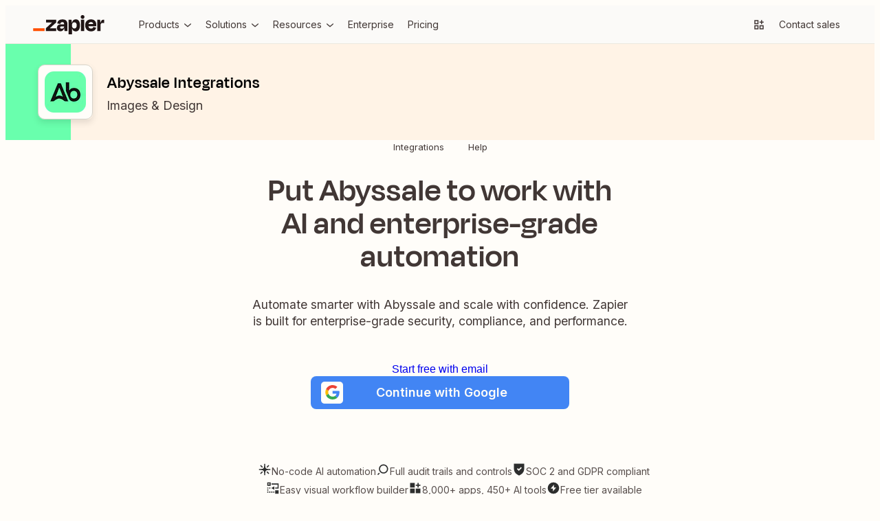

--- FILE ---
content_type: text/html; charset=utf-8
request_url: https://zapier.com/apps/abyssale/integrations
body_size: 74455
content:
<!DOCTYPE html><html lang="en"><head><meta charSet="utf-8" data-next-head=""/><meta name="viewport" content="width=device-width" data-next-head=""/><link href="https://nextplore.vercel.zapier-deployment.com" rel="preconnect" data-next-head=""/><link href="https://cdn.zapier.com" rel="preconnect" data-next-head=""/><link href="https://zapier-images.imgix.net" rel="preconnect" data-next-head=""/><link href="https://design-system-bff.zapier.com" rel="dns-prefetch" data-next-head=""/><title data-next-head="">Abyssale Integrations | Connect Your Apps with Zapier</title><link href="https://cdn.zapier.com/zapier/images/favicon.ico" rel="icon" type="image/x-icon" data-next-head=""/><link href="https://zapier.com/apps/abyssale/integrations" rel="canonical" data-next-head=""/><meta content="Instantly connect Abyssale with the apps you use everyday. Abyssale integrates with 8,000 other apps on Zapier - it&#x27;s the easiest way to automate your work." name="description"/><meta content="Abyssale Integrations | Connect Your Apps with Zapier" name="twitter:title"/><meta content="Instantly connect Abyssale with the apps you use everyday. Abyssale integrates with 8,000 other apps on Zapier - it&#x27;s the easiest way to automate your work." name="twitter:description"/><meta content="https://cdn.zapier.com/zapier/images/favicon.ico" name="twitter:image:src"/><meta content="summary_large_image" name="twitter:card"/><meta content="@zapier" name="twitter:site"/><meta content="https://zapier.com/apps/abyssale/integrations" property="twitter:url"/><meta content="Abyssale Integrations | Connect Your Apps with Zapier" property="og:title"/><meta content="https://zapier.com/apps/abyssale/integrations" property="og:url"/><meta content="https://cdn.zapier.com/zapier/images/favicon.ico" property="og:image"/><meta content="Instantly connect Abyssale with the apps you use everyday. Abyssale integrates with 8,000 other apps on Zapier - it&#x27;s the easiest way to automate your work." property="og:description"/><meta content="https://www.facebook.com/ZapierApp" property="article:publisher"/><meta content="Zapier" property="og:site_name"/><meta content="website" property="og:type"/><meta content="309796912374932" property="fb:page_id"/><meta content="all" name="robots" data-next-head=""/><link rel="preload" href="https://nextplore.vercel.zapier-deployment.com/_next/static/css/c4cc5ee6ad82d036.css" as="style"/><link rel="preload" href="https://nextplore.vercel.zapier-deployment.com/_next/static/css/a5336a46824027aa.css" as="style"/><meta content="Abyssale Integrations | Connect Your Apps with Zapier" itemProp="name"/><meta content="Instantly connect Abyssale with the apps you use everyday. Abyssale integrates with 8,000 other apps on Zapier - it&#x27;s the easiest way to automate your work." itemProp="description"/><meta content="https://cdn.zapier.com/zapier/images/favicon.ico" itemProp="image"/><script type="application/ld+json" data-next-head="">{"@context":"http://schema.org","@type":"Organization","name":"Zapier","url":"https://zapier.com","legalName":"Zapier Inc","foundingDate":"2011","sameAs":["http://www.facebook.com/ZapierApp","http://www.linkedin.com/company/zapier/","https://twitter.com/zapier","http://www.youtube.com/user/ZapierApp/videos"],"logo":{"@type":"ImageObject","url":"https://zapier.com/brand/assets/images/logos/zapier-logo.png"},"address":{"addressCountry":"USA","addressLocality":"San Francisco","addressRegion":"CA","streetAddress":"548 Market St. #62411","postalCode":"94104","@type":"PostalAddress"},"founders":[{"@type":"Person","name":"Bryan Helmig"},{"@type":"Person","name":"Wade Foster"},{"@type":"Person","name":"Mike Knoop"}],"contactPoint":{"url":"https://zapier.com/help/","@type":"ContactPoint","contactType":"customer support"}}</script><script id="one-app-page-ld-json" type="application/ld+json" data-next-head="">{
	"@context": "https://schema.org",
	"@type": "SoftwareApplication",
	"name": "Zapier",
	"operatingSystem": "Web-based",
	"installUrl": "https://zapier.com/webintent/create-zap?steps[1][app]=AbyssaleCLIAPI@latest&steps[1][type]=read",
	"applicationCategory": "BusinessApplication",
	"description": "Instantly connect Abyssale with the apps you use everyday. Abyssale integrates with 8,000 other apps on Zapier - it's the easiest way to automate your work.",
	"url": "https://zapier.com/apps/abyssale/integrations",
	"image": "https://res.cloudinary.com/zapier-media/image/upload/v1746212260/App%20Directory/zapier_logo_ybrvyf.png",
	"publisher": {
		"@type": "Organization",
		"name": "Zapier Inc.",
		"url": "https://zapier.com/"
	},
	"softwareHelp": "https://help.zapier.com/hc/en-us",
	"offers": {
		"@type": "Offer",
		"price": "0.00",
		"priceCurrency": "USD",
		"availability": "https://schema.org/InStock",
		"url": "https://zapier.com/pricing"
	},
	"featureList": [
		"Generate banners from templates in Abyssale for new records in view in Airtable",
		"Generate Abyssale images from new rows in Google Sheets",
		"Create Abyssale images from new Paperform form submissions",
		"Create images in Abyssale from new Unbounce form submissions"
	]
}</script><link href="https://fonts.googleapis.com/css2?family=Inter:wght@400;500;600;700&amp;display=swap" rel="stylesheet"/><link rel="stylesheet" href="https://nextplore.vercel.zapier-deployment.com/_next/static/css/c4cc5ee6ad82d036.css" data-n-g=""/><link rel="stylesheet" href="https://nextplore.vercel.zapier-deployment.com/_next/static/css/a5336a46824027aa.css" data-n-p=""/><noscript data-n-css=""></noscript><script defer="" noModule="" src="https://nextplore.vercel.zapier-deployment.com/_next/static/chunks/polyfills-42372ed130431b0a.js"></script><script data-domain-script="c2bc6bc2-2599-4efd-90da-5725af13c244" id="onetrust-cookie-consent-script" src="https://cdn.cookielaw.org/scripttemplates/otSDKStub.js" type="text/javascript" defer="" data-nscript="beforeInteractive"></script><script src="https://nextplore.vercel.zapier-deployment.com/_next/static/chunks/webpack-b69c2d6e05b1f67f.js" defer=""></script><script src="https://nextplore.vercel.zapier-deployment.com/_next/static/chunks/framework-b718d9d989a12441.js" defer=""></script><script src="https://nextplore.vercel.zapier-deployment.com/_next/static/chunks/main-0ca6f1577644f58a.js" defer=""></script><script src="https://nextplore.vercel.zapier-deployment.com/_next/static/chunks/pages/_app-29afaec670288b8f.js" defer=""></script><script src="https://nextplore.vercel.zapier-deployment.com/_next/static/chunks/adc1c2a3-532ad75946108f6e.js" defer=""></script><script src="https://nextplore.vercel.zapier-deployment.com/_next/static/chunks/f2f94aea-8bd8b96b2ff6463e.js" defer=""></script><script src="https://nextplore.vercel.zapier-deployment.com/_next/static/chunks/1a5b97cc-548281a940e44715.js" defer=""></script><script src="https://nextplore.vercel.zapier-deployment.com/_next/static/chunks/314-cdb9ca95cfc93e19.js" defer=""></script><script src="https://nextplore.vercel.zapier-deployment.com/_next/static/chunks/608-7b075914fda4c917.js" defer=""></script><script src="https://nextplore.vercel.zapier-deployment.com/_next/static/chunks/387-eef036b383c18b06.js" defer=""></script><script src="https://nextplore.vercel.zapier-deployment.com/_next/static/chunks/170-173e67b63ab6bf51.js" defer=""></script><script src="https://nextplore.vercel.zapier-deployment.com/_next/static/chunks/351-4a4b772220f04fb0.js" defer=""></script><script src="https://nextplore.vercel.zapier-deployment.com/_next/static/chunks/783-54eb840b9c060926.js" defer=""></script><script src="https://nextplore.vercel.zapier-deployment.com/_next/static/chunks/pages/apps/%5BprimaryAppSlug%5D/integrations-9724299a5adab8b0.js" defer=""></script><script src="https://nextplore.vercel.zapier-deployment.com/_next/static/Ja8eNvYo5EEKAgZ-Ml-y-/_buildManifest.js" defer=""></script><script src="https://nextplore.vercel.zapier-deployment.com/_next/static/Ja8eNvYo5EEKAgZ-Ml-y-/_ssgManifest.js" defer=""></script></head><body><link rel="preload" as="image" href="https://res.cloudinary.com/zapier-media/image/upload/f_auto/q_auto/v1723818399/site-layout/footer/facebook_lfjb6y.svg"/><link rel="preload" as="image" href="https://res.cloudinary.com/zapier-media/image/upload/f_auto/q_auto/v1725567953/site-layout/footer/linkedin_fykehk.svg"/><link rel="preload" as="image" href="https://res.cloudinary.com/zapier-media/image/upload/f_auto/q_auto/v1726153486/site-layout/footer/x_kvry9x.svg"/><link rel="preload" as="image" href="https://res.cloudinary.com/zapier-media/image/upload/f_auto/q_auto/v1726151782/site-layout/footer/youtube_qnscmu.svg"/><link rel="preload" as="image" href="https://res.cloudinary.com/zapier-media/image/upload/f_auto/q_auto/v1726153088/site-layout/footer/rss_wsr19v.svg"/><div id="__next"><div class="Layout-module_root_qzPL-fKI"><header class="Header-module_root_Pe4MYpPz" data-testid="header"><div class="atoms-module_flex_3DCW-0eq atoms-module_alignCenter_4pCpghSp atoms-module_gap16_xzBC38Ou"><a href="#main" class="Header-module_skip_RE2tmHaz" data-testid="skip-link">Skip to content</a><a class="Header-module_logo_xO2bWOoS" aria-label="Zapier" href="/"><svg class="atoms-module_block_md4gSrcu" width="104" height="28" viewBox="0 0 244 66" fill="none" xmlns="http://www.w3.org/2000/svg"><path d="M57.1877 45.2253L57.1534 45.1166L78.809 25.2914V15.7391H44.0663V25.2914H64.8181L64.8524 25.3829L43.4084 45.2253V54.7775H79.1579V45.2253H57.1877Z" fill="#201515"></path><path d="M100.487 14.8297C96.4797 14.8297 93.2136 15.434 90.6892 16.6429C88.3376 17.6963 86.3568 19.4321 85.0036 21.6249C83.7091 23.8321 82.8962 26.2883 82.6184 28.832L93.1602 30.3135C93.5415 28.0674 94.3042 26.4754 95.4482 25.5373C96.7486 24.5562 98.3511 24.0605 99.9783 24.136C102.118 24.136 103.67 24.7079 104.634 25.8519C105.59 26.9959 106.076 28.5803 106.076 30.6681V31.7091H95.9401C90.7807 31.7091 87.0742 32.8531 84.8206 35.1411C82.5669 37.429 81.442 40.4492 81.4458 44.2014C81.4458 48.0452 82.5707 50.9052 84.8206 52.7813C87.0704 54.6574 89.8999 55.5897 93.3089 55.5783C97.5379 55.5783 100.791 54.1235 103.067 51.214C104.412 49.426 105.372 47.3793 105.887 45.2024H106.27L107.723 54.7546H117.275V30.5651C117.275 25.5659 115.958 21.6936 113.323 18.948C110.688 16.2024 106.409 14.8297 100.487 14.8297ZM103.828 44.6475C102.312 45.9116 100.327 46.5408 97.8562 46.5408C95.8199 46.5408 94.4052 46.1843 93.6121 45.4712C93.2256 45.1338 92.9182 44.7155 92.7116 44.246C92.505 43.7764 92.4043 43.2671 92.4166 42.7543C92.3941 42.2706 92.4702 41.7874 92.6403 41.3341C92.8104 40.8808 93.071 40.4668 93.4062 40.1174C93.7687 39.7774 94.1964 39.5145 94.6633 39.3444C95.1303 39.1743 95.6269 39.1006 96.1231 39.1278H106.093V39.7856C106.113 40.7154 105.919 41.6374 105.527 42.4804C105.134 43.3234 104.553 44.0649 103.828 44.6475Z" fill="#201515"></path><path d="M175.035 15.7391H163.75V54.7833H175.035V15.7391Z" fill="#201515"></path><path d="M241.666 15.7391C238.478 15.7391 235.965 16.864 234.127 19.1139C232.808 20.7307 231.805 23.1197 231.119 26.2809H230.787L229.311 15.7391H219.673V54.7775H230.959V34.7578C230.959 32.2335 231.55 30.2982 232.732 28.9521C233.914 27.606 236.095 26.933 239.275 26.933H243.559V15.7391H241.666Z" fill="#201515"></path><path d="M208.473 17.0147C205.839 15.4474 202.515 14.6657 198.504 14.6695C192.189 14.6695 187.247 16.4675 183.678 20.0634C180.108 23.6593 178.324 28.6166 178.324 34.9352C178.233 38.7553 179.067 42.5407 180.755 45.9689C182.3 49.0238 184.706 51.5592 187.676 53.2618C190.665 54.9892 194.221 55.8548 198.344 55.8586C201.909 55.8586 204.887 55.3095 207.278 54.2113C209.526 53.225 211.483 51.6791 212.964 49.7211C214.373 47.7991 215.42 45.6359 216.052 43.3377L206.329 40.615C205.919 42.1094 205.131 43.4728 204.041 44.5732C202.942 45.6714 201.102 46.2206 198.521 46.2206C195.451 46.2206 193.163 45.3416 191.657 43.5837C190.564 42.3139 189.878 40.5006 189.575 38.1498H216.201C216.31 37.0515 216.367 36.1306 216.367 35.387V32.9561C216.431 29.6903 215.757 26.4522 214.394 23.4839C213.118 20.7799 211.054 18.5248 208.473 17.0147ZM198.178 23.9758C202.754 23.9758 205.348 26.2275 205.962 30.731H189.775C190.032 29.2284 190.655 27.8121 191.588 26.607C193.072 24.8491 195.268 23.972 198.178 23.9758Z" fill="#201515"></path><path d="M169.515 0.00366253C168.666 -0.0252113 167.82 0.116874 167.027 0.421484C166.234 0.726094 165.511 1.187 164.899 1.77682C164.297 2.3723 163.824 3.08658 163.512 3.87431C163.2 4.66204 163.055 5.50601 163.086 6.35275C163.056 7.20497 163.201 8.05433 163.514 8.84781C163.826 9.64129 164.299 10.3619 164.902 10.9646C165.505 11.5673 166.226 12.0392 167.02 12.3509C167.814 12.6626 168.663 12.8074 169.515 12.7762C170.362 12.8082 171.206 12.6635 171.994 12.3514C172.782 12.0392 173.496 11.5664 174.091 10.963C174.682 10.3534 175.142 9.63077 175.446 8.83849C175.75 8.04621 175.89 7.20067 175.859 6.35275C175.898 5.50985 175.761 4.66806 175.456 3.88115C175.151 3.09424 174.686 2.37951 174.09 1.78258C173.493 1.18565 172.779 0.719644 171.992 0.414327C171.206 0.109011 170.364 -0.0288946 169.521 0.00938803L169.515 0.00366253Z" fill="#201515"></path><path d="M146.201 14.6695C142.357 14.6695 139.268 15.8764 136.935 18.2902C135.207 20.0786 133.939 22.7479 133.131 26.2981H132.771L131.295 15.7563H121.657V66H132.942V45.3054H133.354C133.698 46.6852 134.181 48.0267 134.795 49.3093C135.75 51.3986 137.316 53.1496 139.286 54.3314C141.328 55.446 143.629 56.0005 145.955 55.9387C150.68 55.9387 154.277 54.0988 156.748 50.419C159.219 46.7392 160.455 41.6046 160.455 35.0153C160.455 28.6509 159.259 23.6689 156.869 20.0691C154.478 16.4694 150.922 14.6695 146.201 14.6695ZM147.345 42.9602C146.029 44.8668 143.97 45.8201 141.167 45.8201C140.012 45.8735 138.86 45.6507 137.808 45.1703C136.755 44.6898 135.832 43.9656 135.116 43.0574C133.655 41.2233 132.927 38.7122 132.931 35.5243V34.7807C132.931 31.5432 133.659 29.0646 135.116 27.3448C136.572 25.625 138.59 24.7747 141.167 24.7937C144.02 24.7937 146.092 25.6994 147.385 27.5107C148.678 29.322 149.324 31.8483 149.324 35.0896C149.332 38.4414 148.676 41.065 147.356 42.9602H147.345Z" fill="#201515"></path><path d="M39.0441 45.2253H0V54.789H39.0441V45.2253Z" fill="#FF4F00"></path></svg></a><div class="atoms-module_desktopOnly_-q1pODQd"><nav aria-label="Main site navigation"><ul class="Nav-module_list_bCnfFR-g"><li><details data-testid="nav-dropdown"><summary class="Dropdown-module_summary_Xbsnp-Dg" data-testid="nav-dropdown-summary"><span>Products</span><span class="Dropdown-module_indicator_oQwHfinM"><svg width="16" height="16" viewBox="0 0 24 24" fill="none" xmlns="http://www.w3.org/2000/svg" size="16" class="zapier-zinnia-icons__icon__8f1EW1A1" aria-hidden="false" role="img" data-name="arrowSmallDown" data-block="false" data-pointer-events="true" data-animate-fill="true" style="--color:inherit"><path d="M12 17.2999L19 11.4399V8.81995L12 14.6999L5 8.81995V11.4399L12 17.2999Z" fill="currentColor"></path></svg></span></summary><div class="Submenu-module_root_BoW-D-ZP"><div class="Submenu-module_main_nVQBDcyi"><div class="Submenu-module_mainContent_ty0jQwt5"><div class="Submenu-module_header_Z1yUzQOY"><div class="Submenu-module_heading_zJ9RGmal">Zapier Automation Platform</div><p class="Submenu-module_description_JaFypvN1">No-code automation across 8,000+ apps</p></div><div class="Submenu-module_sections_XX2GHWNy"><div><div class="SubmenuList-module_subtleHeading_B1Vmy62f" id="products-submenu-heading-products">Products</div><ul class="SubmenuList-module_list_YEbOYcq-" aria-labelledby="products-submenu-heading-products"><li class="SubmenuList-module_listItem_KN4VbC16"><a class="SubmenuList-module_link_xefbaqa7" href="/workflows" aria-label="Zaps"><div class="SubmenuList-module_icon_1h4ccAAD" data-background="cream" data-color="orange"><svg width="20" height="20" viewBox="0 0 24 24" fill="none" xmlns="http://www.w3.org/2000/svg" size="20" class="zapier-zinnia-icons__icon__8f1EW1A1" aria-hidden="false" role="img" data-name="miscBoltAltFill" data-block="false" data-pointer-events="true" data-animate-fill="true" style="--color:inherit"><path d="M8.99996 23.66L20.54 9.90997H15V0.159973L3.45996 13.91H8.99996V23.66Z" fill="currentColor"></path></svg></div><div><div class="SubmenuList-module_label_J8sNAfc3"><span>Zaps</span></div><div class="SubmenuList-module_description_v--G85zn">Do-it-yourself automation for workflows</div></div></a></li><li class="SubmenuList-module_listItem_KN4VbC16"><a class="SubmenuList-module_link_xefbaqa7" href="/tables" aria-label="Tables"><div class="SubmenuList-module_icon_1h4ccAAD" data-background="cream" data-color="orange"><svg width="20" height="20" viewBox="0 0 24 24" fill="none" xmlns="http://www.w3.org/2000/svg" size="20" class="zapier-zinnia-icons__icon__8f1EW1A1" aria-hidden="false" role="img" data-name="navTables" data-block="false" data-pointer-events="true" data-animate-fill="true" style="--color:inherit"><path d="M12 2.9978H21.0022V7.49897H12V2.9978Z" fill="currentColor"></path><path d="M12 7.49897L2.99756 7.4989V12.0001H11.9997L12 7.49897Z" fill="currentColor"></path><path d="M11.9997 12.0001L21.0022 12V16.5012H12L11.9997 12.0001Z" fill="currentColor"></path><path d="M2.99756 16.5011L12 16.5012L11.9997 21.0023H2.99756V16.5011Z" fill="currentColor"></path></svg></div><div><div class="SubmenuList-module_label_J8sNAfc3"><span>Tables</span></div><div class="SubmenuList-module_description_v--G85zn">Databases designed for workflows</div></div></a></li><li class="SubmenuList-module_listItem_KN4VbC16"><a class="SubmenuList-module_link_xefbaqa7" href="/forms" aria-label="Forms"><div class="SubmenuList-module_icon_1h4ccAAD" data-background="cream" data-color="orange"><svg width="20" height="20" viewBox="0 0 24 24" fill="none" xmlns="http://www.w3.org/2000/svg" size="20" class="zapier-zinnia-icons__icon__8f1EW1A1" aria-hidden="false" role="img" data-name="navInterfaces" data-block="false" data-pointer-events="true" data-animate-fill="true" style="--color:inherit"><path d="M7.49989 7.50049V16.5001L16.4999 16.5001V21H3.00022L3 3H20.9999V16.5001L16.4999 16.5001L16.5 7.50049L7.49989 7.50049Z" fill="currentColor"></path></svg></div><div><div class="SubmenuList-module_label_J8sNAfc3"><span>Forms</span></div><div class="SubmenuList-module_description_v--G85zn">Capture inputs that trigger workflows</div></div></a></li></ul></div><div><div class="SubmenuList-module_subtleHeading_B1Vmy62f" id="products-submenu-heading-capabilities">Capabilities</div><ul class="SubmenuList-module_list_YEbOYcq-" aria-labelledby="products-submenu-heading-capabilities"><li class="SubmenuList-module_listItem_KN4VbC16"><a class="SubmenuList-module_link_xefbaqa7" href="/apps" aria-label="App integrations"><div><div class="SubmenuList-module_label_J8sNAfc3"><span>App integrations</span></div><div class="SubmenuList-module_description_v--G85zn">Explore 8,000+ app connections</div></div></a></li><li class="SubmenuList-module_listItem_KN4VbC16"><a class="SubmenuList-module_link_xefbaqa7" href="/ai" aria-label="AI automation 🪄"><div><div class="SubmenuList-module_label_J8sNAfc3"><span>AI automation 🪄</span></div><div class="SubmenuList-module_description_v--G85zn">Cutting-edge AI to upgrade your workflows</div></div></a></li><li class="SubmenuList-module_listItem_KN4VbC16"><a class="SubmenuList-module_link_xefbaqa7" href="/security-compliance" aria-label="Security"><div><div class="SubmenuList-module_label_J8sNAfc3"><span>Security</span></div><div class="SubmenuList-module_description_v--G85zn">Enterprise-grade security</div></div></a></li></ul></div></div></div><div class="Submenu-module_footer_RN1Y7Vyf"><ul class="Submenu-module_footerList_-NsF12ii"><li><a class="Submenu-module_footerLink_9Jy4IGlQ" href="/templates"><svg width="14" height="14" viewBox="0 0 24 24" fill="none" xmlns="http://www.w3.org/2000/svg" size="14" class="zapier-zinnia-icons__icon__8f1EW1A1" aria-hidden="false" role="img" data-name="actionExplore" data-block="false" data-pointer-events="true" data-animate-fill="true" style="--color:inherit"><path d="M13.5898 13.59C13.9048 13.2754 14.1194 12.8745 14.2064 12.438C14.2934 12.0015 14.2491 11.5489 14.0788 11.1376C13.9086 10.7263 13.6202 10.3748 13.2502 10.1274C12.8801 9.88005 12.445 9.74802 11.9998 9.74802C11.5547 9.74802 11.1196 9.88005 10.7495 10.1274C10.3794 10.3748 10.0911 10.7263 9.92085 11.1376C9.75063 11.5489 9.70624 12.0015 9.79328 12.438C9.88033 12.8745 10.0949 13.2754 10.4098 13.59C10.8317 14.0113 11.4036 14.248 11.9998 14.248C12.5961 14.248 13.168 14.0113 13.5898 13.59ZM6.58984 6.59L3.77984 17L5.99984 16.35L8.19984 8.2L18.5898 5.41L15.7998 15.8L3.17984 19.18L2.58984 21.41L17.4398 17.41L21.4398 2.56L6.58984 6.59Z" fill="currentColor"></path></svg><span>Explore templates</span></a></li><li><a class="Submenu-module_footerLink_9Jy4IGlQ" href="/use-cases"><svg width="14" height="14" viewBox="0 0 24 24" fill="none" xmlns="http://www.w3.org/2000/svg" size="14" class="zapier-zinnia-icons__icon__8f1EW1A1" aria-hidden="false" role="img" data-name="navBriefcase" data-block="false" data-pointer-events="true" data-animate-fill="true" style="--color:inherit"><path d="M22 6H17.47L14.95 3H9.05L6.53 6H2V8H20V14H13V12H11V14H4V10H2V21H22V6ZM9.14 6L9.98 5H14.01L14.85 6H9.14ZM20 19H4V16H11V17H13V16H20V19Z" fill="currentColor"></path></svg><span>Explore use cases</span></a></li><li><a class="Submenu-module_footerLink_9Jy4IGlQ" href="/early-access"><svg width="14" height="14" viewBox="0 0 24 24" fill="none" xmlns="http://www.w3.org/2000/svg" size="14" class="zapier-zinnia-icons__icon__8f1EW1A1" aria-hidden="false" role="img" data-name="miscBoltAlt" data-block="false" data-pointer-events="true" data-animate-fill="true" style="--color:inherit"><path d="M11 12H7.74996L13 5.75V12H16.25L11 18.25V16H8.99996V23.75L20.54 10H15V0.25L3.45996 14H11V12Z" fill="currentColor"></path></svg><span>Join Zapier Early Access</span></a></li></ul></div></div><aside class="Submenu-module_aside_1qzqnFiW"><div><div class="SubmenuList-module_strongHeading_QHIXyD9N" id="products-submenu-heading-whats-new">What&#x27;s new</div><ul class="SubmenuList-module_list_YEbOYcq-" aria-labelledby="products-submenu-heading-whats-new"><li class="SubmenuList-module_listItem_KN4VbC16"><a class="SubmenuList-module_link_xefbaqa7" href="/canvas" aria-label="Canvas"><div class="SubmenuList-module_icon_1h4ccAAD" data-background="none" data-color="earth"><svg width="20" height="20" viewBox="0 0 24 24" fill="none" xmlns="http://www.w3.org/2000/svg" size="20" class="zapier-zinnia-icons__icon__8f1EW1A1" aria-hidden="false" role="img" data-name="navCanvas" data-block="false" data-pointer-events="true" data-animate-fill="true" style="--color:inherit"><path d="M21 3H3V7.5H16.5V21H21V3Z" fill="currentColor"></path><path d="M14.2498 11.9999C14.2498 13.2426 13.2424 14.25 11.9998 14.25C10.7572 14.25 9.74981 13.2426 9.74981 11.9999C9.74981 10.7573 10.7572 9.74993 11.9998 9.74993C13.2424 9.74993 14.2498 10.7573 14.2498 11.9999Z" fill="currentColor"></path><path d="M9.74981 16.5001C9.74981 17.7427 8.74245 18.7501 7.49981 18.7501C6.25717 18.7501 5.24981 17.7427 5.24981 16.5001C5.24981 15.2574 6.25717 14.2501 7.49981 14.2501C8.74245 14.2501 9.74981 15.2574 9.74981 16.5001Z" fill="currentColor"></path></svg></div><div><div class="SubmenuList-module_label_J8sNAfc3"><span>Canvas</span></div><div class="SubmenuList-module_description_v--G85zn">Plan and map your workflows with AI</div></div></a></li><li class="SubmenuList-module_listItem_KN4VbC16"><a class="SubmenuList-module_link_xefbaqa7" href="/ai/chatbot" aria-label="Chatbots"><div class="SubmenuList-module_icon_1h4ccAAD" data-background="none" data-color="earth"><svg width="20" height="20" viewBox="0 0 24 24" fill="none" xmlns="http://www.w3.org/2000/svg" size="20" class="zapier-zinnia-icons__icon__8f1EW1A1" aria-hidden="false" role="img" data-name="navAIChatbot" data-block="false" data-pointer-events="true" data-animate-fill="true" style="--color:inherit"><path d="M6.99999 2H2V6.99999H6.99999V2Z" fill="currentColor"></path><path d="M21.9997 12H2.00049V17H21.9997V12Z" fill="currentColor"></path><path d="M21.9997 12L7 12L6.99999 6.99999L12 7V2H22L21.9997 12Z" fill="currentColor"></path><path d="M6.99951 22V17H11.9995L6.99951 22Z" fill="currentColor"></path></svg></div><div><div class="SubmenuList-module_label_J8sNAfc3"><span>Chatbots</span><span class="Tag-module_root_cJ2O-lnU">Beta</span></div><div class="SubmenuList-module_description_v--G85zn">Answer customer questions with AI chatbots</div></div></a></li><li class="SubmenuList-module_listItem_KN4VbC16"><a class="SubmenuList-module_link_xefbaqa7" href="/agents" aria-label="Agents"><div class="SubmenuList-module_icon_1h4ccAAD" data-background="none" data-color="earth"><svg width="20" height="20" viewBox="0 0 24 24" fill="none" xmlns="http://www.w3.org/2000/svg" size="20" class="zapier-zinnia-icons__icon__8f1EW1A1" aria-hidden="false" role="img" data-name="navCentral" data-block="false" data-pointer-events="true" data-animate-fill="true" style="--color:inherit"><g clip-path="url(#clip0_36933_10681)"><rect x="3" y="3" width="4.5" height="4.5" fill="currentColor"></rect><rect x="16.5" y="3" width="4.5" height="4.5" fill="currentColor"></rect><rect x="16.5" y="16.5001" width="4.5" height="4.5" fill="currentColor"></rect><rect x="3" y="16.5001" width="4.5" height="4.5" fill="currentColor"></rect><rect x="7.50049" y="7.49988" width="9" height="9" fill="currentColor"></rect></g><defs><clipPath id="clip0_36933_10681"><rect width="18" height="18" fill="white" transform="translate(3 3)"></rect></clipPath></defs></svg></div><div><div class="SubmenuList-module_label_J8sNAfc3"><span>Agents</span></div><div class="SubmenuList-module_description_v--G85zn">Create your own AI assistants for any task</div></div></a></li><li class="SubmenuList-module_listItem_KN4VbC16"><a class="SubmenuList-module_link_xefbaqa7" href="/functions" aria-label="Functions"><div class="SubmenuList-module_icon_1h4ccAAD" data-background="none" data-color="earth"><svg width="20" height="20" viewBox="0 0 24 24" fill="none" xmlns="http://www.w3.org/2000/svg" size="20" class="zapier-zinnia-icons__icon__8f1EW1A1" aria-hidden="false" role="img" data-name="navFunctions" data-block="false" data-pointer-events="true" data-animate-fill="true" style="--color:inherit"><path d="M6.57167 12L11.1167 16.545L7.58167 20.0817L2 14.5V9.5L9.5 2H14.5L15.535 3.035L6.57167 12Z" fill="currentColor"></path><path d="M12.8832 7.45504L16.4198 3.92004L21.9998 9.50004V14.5L14.4998 22H9.49984L8.46484 20.965L17.4282 12L12.8832 7.45504Z" fill="currentColor"></path></svg></div><div><div class="SubmenuList-module_label_J8sNAfc3"><span>Functions</span><span class="Tag-module_root_cJ2O-lnU">Beta</span></div><div class="SubmenuList-module_description_v--G85zn">Code your workflows in a web IDE</div></div></a></li><li class="SubmenuList-module_listItem_KN4VbC16"><a class="SubmenuList-module_link_xefbaqa7" href="/mcp" aria-label="Zapier MCP"><div class="SubmenuList-module_icon_1h4ccAAD" data-background="none"><img src="https://res.cloudinary.com/zapier-media/image/upload/v1743546142/mcp_retev0.svg" alt="MCP-logo" loading="lazy" width="20" height="20"/></div><div><div class="SubmenuList-module_label_J8sNAfc3"><span>Zapier MCP</span><span class="Tag-module_root_cJ2O-lnU">Beta</span></div><div class="SubmenuList-module_description_v--G85zn">Connect AI agents to thousands of apps</div></div></a></li><li class="SubmenuList-module_listItem_KN4VbC16"><a class="SubmenuList-module_link_xefbaqa7" href="/l/leadrouter" aria-label="Lead Router"><div class="SubmenuList-module_icon_1h4ccAAD" data-background="none"><img src="https://res.cloudinary.com/zapier-media/image/upload/f_auto/q_auto/v1760379995/Lead%20Router/leadrouter-30_30_nikdgd.png" alt="Lead Router icon" loading="lazy" width="20" height="20"/></div><div><div class="SubmenuList-module_label_J8sNAfc3"><span>Lead Router</span><span class="Tag-module_root_cJ2O-lnU">Beta</span></div><div class="SubmenuList-module_description_v--G85zn">Turn complex lead routing into one simple step</div></div></a></li></ul></div></aside></div></details></li><li><details data-testid="nav-dropdown"><summary class="Dropdown-module_summary_Xbsnp-Dg" data-testid="nav-dropdown-summary"><span>Solutions</span><span class="Dropdown-module_indicator_oQwHfinM"><svg width="16" height="16" viewBox="0 0 24 24" fill="none" xmlns="http://www.w3.org/2000/svg" size="16" class="zapier-zinnia-icons__icon__8f1EW1A1" aria-hidden="false" role="img" data-name="arrowSmallDown" data-block="false" data-pointer-events="true" data-animate-fill="true" style="--color:inherit"><path d="M12 17.2999L19 11.4399V8.81995L12 14.6999L5 8.81995V11.4399L12 17.2999Z" fill="currentColor"></path></svg></span></summary><div class="Submenu-module_root_BoW-D-ZP"><div class="Submenu-module_main_nVQBDcyi"><div class="Submenu-module_mainContent_ty0jQwt5"><div class="Submenu-module_header_Z1yUzQOY"><div class="Submenu-module_heading_zJ9RGmal">Solutions</div><p class="Submenu-module_description_JaFypvN1">How Zapier can help you automate your work across teams</p></div><div class="Submenu-module_sections_XX2GHWNy"><div><div class="SubmenuList-module_subtleHeading_B1Vmy62f" id="solutions-submenu-heading-by-team">By team</div><ul class="SubmenuList-module_list_YEbOYcq-" aria-labelledby="solutions-submenu-heading-by-team"><li class="SubmenuList-module_listItem_KN4VbC16"><a class="SubmenuList-module_link_xefbaqa7" href="/solutions/revops" aria-label="RevOps"><div class="SubmenuList-module_icon_1h4ccAAD" data-background="purple" data-color="night"><svg width="20" height="20" viewBox="0 0 24 24" fill="none" xmlns="http://www.w3.org/2000/svg" size="20" class="zapier-zinnia-icons__icon__8f1EW1A1" aria-hidden="false" role="img" data-name="miscWalletFill" data-block="false" data-pointer-events="true" data-animate-fill="true" style="--color:inherit"><path d="M20 4V2H2V19C2 20.65 3.35 22 5 22H22V6H5C4.46 6 4 5.57 4 5V4H20ZM16 11.75C17.24 11.75 18.25 12.76 18.25 14C18.25 15.24 17.24 16.25 16 16.25C14.76 16.25 13.75 15.24 13.75 14C13.75 12.76 14.76 11.75 16 11.75Z" fill="currentColor"></path></svg></div><div><div class="SubmenuList-module_label_J8sNAfc3"><span>RevOps</span></div><div class="SubmenuList-module_description_v--G85zn">Drive revenue through automation</div></div></a></li><li class="SubmenuList-module_listItem_KN4VbC16"><a class="SubmenuList-module_link_xefbaqa7" href="/solutions/marketing" aria-label="Marketing"><div class="SubmenuList-module_icon_1h4ccAAD" data-background="purple" data-color="night"><svg width="20" height="20" viewBox="0 0 24 24" fill="none" xmlns="http://www.w3.org/2000/svg" size="20" class="zapier-zinnia-icons__icon__8f1EW1A1" aria-hidden="false" role="img" data-name="miscColorFill" data-block="false" data-pointer-events="true" data-animate-fill="true" style="--color:inherit"><path d="M22 12C22 9.27999 20.92 6.72999 18.97 4.82999C17.02 2.92999 14.44 1.91999 11.72 1.99999C6.51002 2.14999 2.15002 6.50999 2.00002 11.72C1.92002 14.45 2.93002 17.02 4.83002 18.98C6.73002 20.92 9.28002 22 12 22H13V18C13 16.9 13.9 16 15 16H22V12ZM8.78002 15.29C8.34002 15.99 7.42002 16.21 6.72002 15.78C6.02002 15.34 5.80002 14.42 6.23002 13.72C6.67002 13.02 7.59002 12.8 8.29002 13.23C8.99002 13.66 9.21002 14.58 8.78002 15.29ZM7.46002 11C6.63002 10.98 5.98002 10.28 6.00002 9.45999C6.02002 8.62999 6.72002 7.97999 7.54002 7.99999C8.37002 8.01999 9.02002 8.71999 9.00002 9.53999C8.98002 10.37 8.28002 11.02 7.46002 11ZM12.71 8.31999C11.98 8.70999 11.07 8.43999 10.68 7.70999C10.29 6.97999 10.56 6.06999 11.29 5.67999C12.02 5.28999 12.93 5.55999 13.32 6.28999C13.71 7.01999 13.44 7.92999 12.71 8.31999ZM17.53 10.29C17.09 10.99 16.17 11.21 15.47 10.78C14.77 10.34 14.55 9.41999 14.98 8.71999C15.42 8.01999 16.34 7.79999 17.04 8.22999C17.74 8.65999 17.96 9.57999 17.53 10.29Z" fill="currentColor"></path></svg></div><div><div class="SubmenuList-module_label_J8sNAfc3"><span>Marketing</span></div><div class="SubmenuList-module_description_v--G85zn">Multiply campaign effectiveness and ROI</div></div></a></li><li class="SubmenuList-module_listItem_KN4VbC16"><a class="SubmenuList-module_link_xefbaqa7" href="/solutions/it" aria-label="IT"><div class="SubmenuList-module_icon_1h4ccAAD" data-background="purple" data-color="night"><svg width="20" height="20" viewBox="0 0 24 24" fill="none" xmlns="http://www.w3.org/2000/svg" size="20" class="zapier-zinnia-icons__icon__8f1EW1A1" aria-hidden="false" role="img" data-name="navCogFill" data-block="false" data-pointer-events="true" data-animate-fill="true" style="--color:inherit"><path d="M19.9 8.90001C19.12 8.45001 18.64 7.62001 18.64 6.72001L18.65 4.30001L15.35 2.40001L13.26 3.62001C12.48 4.07001 11.52 4.07001 10.74 3.62001L8.65 2.39001L5.36 4.29001L5.37 6.71001C5.37 7.61001 4.89 8.44001 4.11 8.89001L2 10.1V13.91L4.1 15.11C4.88 15.56 5.36 16.39 5.36 17.29L5.35 19.71L8.65 21.61L10.74 20.39C11.52 19.94 12.48 19.94 13.26 20.39L15.35 21.61L18.64 19.71L18.63 17.29C18.63 16.39 19.11 15.56 19.89 15.11L21.99 13.91V10.1L19.9 8.90001ZM12 16C9.79 16 8 14.21 8 12C8 9.79001 9.79 8.00001 12 8.00001C14.21 8.00001 16 9.79001 16 12C16 14.21 14.21 16 12 16Z" fill="currentColor"></path></svg></div><div><div class="SubmenuList-module_label_J8sNAfc3"><span>IT</span></div><div class="SubmenuList-module_description_v--G85zn">Better manage systems with automation</div></div></a></li><li class="SubmenuList-module_listItem_KN4VbC16"><a class="SubmenuList-module_link_xefbaqa7" href="/solutions/hr" aria-label="HR"><div class="SubmenuList-module_icon_1h4ccAAD" data-background="purple" data-color="night"><svg width="20" height="20" viewBox="0 0 24 24" fill="none" xmlns="http://www.w3.org/2000/svg" size="20" class="zapier-zinnia-icons__icon__8f1EW1A1" aria-hidden="false" role="img" data-name="personSettings" data-block="false" data-pointer-events="true" data-animate-fill="true" style="--color:inherit"><path d="M8.26246 9.75C8.26246 10.4917 8.48239 11.2167 8.89445 11.8334C9.30651 12.4501 9.89218 12.9307 10.5774 13.2146C11.2626 13.4984 12.0166 13.5726 12.7441 13.4279C13.4715 13.2833 14.1397 12.9261 14.6641 12.4017C15.1886 11.8772 15.5457 11.209 15.6904 10.4816C15.8351 9.75415 15.7608 9.00016 15.477 8.31494C15.1932 7.62972 14.7125 7.04404 14.0958 6.63199C13.4792 6.21993 12.7541 6 12.0125 6C11.0179 6 10.0641 6.39508 9.36081 7.09834C8.65755 7.8016 8.26246 8.75544 8.26246 9.75ZM13.7625 9.75C13.7625 10.0961 13.6598 10.4345 13.4675 10.7222C13.2752 11.01 13.0019 11.2343 12.6822 11.3668C12.3624 11.4992 12.0105 11.5339 11.6711 11.4664C11.3316 11.3988 11.0198 11.2322 10.775 10.9874C10.5303 10.7427 10.3636 10.4309 10.2961 10.0914C10.2286 9.75195 10.2632 9.40007 10.3957 9.0803C10.5281 8.76053 10.7524 8.48721 11.0402 8.29492C11.328 8.10263 11.6663 8 12.0125 8C12.4766 8 12.9217 8.18437 13.2499 8.51256C13.5781 8.84074 13.7625 9.28587 13.7625 9.75ZM5.65246 16.83C4.58878 15.4445 4.01228 13.7467 4.01246 12C4.01912 10.1027 4.69991 8.26944 5.93328 6.82766C7.16665 5.38589 8.87231 4.42941 10.7457 4.12899C12.6191 3.82858 14.5383 4.20378 16.1607 5.18762C17.783 6.17146 19.0029 7.69988 19.6025 9.5H21.6825C21.2147 7.68854 20.2482 6.04462 18.8928 4.75506C17.5374 3.46551 15.8474 2.58205 14.0149 2.20509C12.1824 1.82813 10.2809 1.9728 8.52652 2.62265C6.77214 3.27249 5.23524 4.40144 4.0905 5.88121C2.94575 7.36097 2.23907 9.13219 2.05078 10.9936C1.86249 12.8549 2.20013 14.7318 3.02534 16.4108C3.85054 18.0899 5.13021 19.5037 6.7189 20.4918C8.3076 21.4798 10.1416 22.0023 12.0125 22C12.1825 22 12.3425 22 12.5125 22V20C12.3459 20.0099 12.179 20.0099 12.0125 20C10.2792 19.9942 8.59472 19.4257 7.21246 18.38L7.71246 17H12.5125V15H6.31246L5.65246 16.83Z" fill="currentColor"></path><path fill-rule="evenodd" clip-rule="evenodd" d="M21.4917 14.0276C21.4917 14.449 21.7079 14.8377 22.059 15.0484L23 15.6103V17.3944L22.0545 17.9563C21.7034 18.167 21.4872 18.5557 21.4872 18.9771L21.4917 20.1103L20.0105 21L19.0695 20.4287C18.7184 20.218 18.2861 20.218 17.935 20.4287L16.994 21L15.5083 20.1103L15.5128 18.9771C15.5128 18.5557 15.2966 18.167 14.9455 17.9563L14 17.3944V15.6103L14.95 15.0437C15.3012 14.833 15.5173 14.4443 15.5173 14.0229L15.5128 12.8897L16.994 12L17.935 12.576C18.2861 12.7867 18.7184 12.7867 19.0695 12.576L20.0105 12.0047L21.4962 12.8944L21.4917 14.0276ZM18.5 17.9062C19.2767 17.9062 19.9062 17.2767 19.9062 16.5C19.9062 15.7233 19.2767 15.0938 18.5 15.0938C17.7233 15.0938 17.0938 15.7233 17.0938 16.5C17.0938 17.2767 17.7233 17.9062 18.5 17.9062Z" fill="currentColor"></path></svg></div><div><div class="SubmenuList-module_label_J8sNAfc3"><span>HR</span></div><div class="SubmenuList-module_description_v--G85zn">Empower your HR team with AI automation</div></div></a></li><li class="SubmenuList-module_listItem_KN4VbC16"><a class="SubmenuList-module_link_xefbaqa7" href="/solutions/sales" aria-label="Sales"><div class="SubmenuList-module_icon_1h4ccAAD" data-background="purple" data-color="night"><svg width="20" height="20" viewBox="0 0 24 24" fill="none" xmlns="http://www.w3.org/2000/svg" size="20" class="zapier-zinnia-icons__icon__8f1EW1A1" aria-hidden="false" role="img" data-name="miscGraph" data-block="false" data-pointer-events="true" data-animate-fill="true" style="--color:inherit"><path d="M13.5 4H10.5V20H13.5V4Z" fill="currentColor"></path><path d="M7.5 12H4.5V20H7.5V12Z" fill="currentColor"></path><path d="M19.5 9H16.5V20H19.5V9Z" fill="currentColor"></path></svg></div><div><div class="SubmenuList-module_label_J8sNAfc3"><span>Sales</span></div><div class="SubmenuList-module_description_v--G85zn">Close more deals</div></div></a></li><li class="SubmenuList-module_listItem_KN4VbC16"><a class="SubmenuList-module_link_xefbaqa7" href="/solutions/customer-support" aria-label="Customer Support"><div class="SubmenuList-module_icon_1h4ccAAD" data-background="purple" data-color="night"><svg width="20" height="20" viewBox="0 0 24 24" fill="none" xmlns="http://www.w3.org/2000/svg" size="20" class="zapier-zinnia-icons__icon__8f1EW1A1" aria-hidden="false" role="img" data-name="miscHeadsetFill" data-block="false" data-pointer-events="true" data-animate-fill="true" style="--color:inherit"><path d="M5 19.33L5.51 20.15L10.25 17.42L7.9 12H4.52C4.52 11.77 4.52 11.53 4.52 11.28C4.5516 9.32436 5.35617 7.46072 6.75782 6.09655C8.15947 4.73237 10.0442 3.97859 12 3.99999C13.9592 3.97326 15.8491 4.72466 17.2551 6.08941C18.6611 7.45415 19.4684 9.32085 19.5 11.28C19.5 11.52 19.5 11.76 19.5 12H16.11L13.72 17.42L16.72 19.13L15.46 21H11V23H16.54L19.4 18.61C20.7589 16.4055 21.4854 13.8697 21.5 11.28C21.4684 8.79043 20.4503 6.41503 18.6692 4.67522C16.8882 2.93542 14.4897 1.9733 12 1.99999C9.51035 1.9733 7.1118 2.93542 5.33075 4.67522C3.5497 6.41503 2.53164 8.79043 2.5 11.28C2.52316 14.1509 3.3928 16.9511 5 19.33Z" fill="currentColor"></path></svg></div><div><div class="SubmenuList-module_label_J8sNAfc3"><span>Customer Support</span></div><div class="SubmenuList-module_description_v--G85zn">Elevate customer satisfaction</div></div></a></li><li class="SubmenuList-module_listItem_KN4VbC16"><a class="SubmenuList-module_link_xefbaqa7" href="/solutions/leaders" aria-label="Leaders"><div class="SubmenuList-module_icon_1h4ccAAD" data-background="purple" data-color="night"><svg width="20" height="20" viewBox="0 0 24 24" fill="none" xmlns="http://www.w3.org/2000/svg" size="20" class="zapier-zinnia-icons__icon__8f1EW1A1" aria-hidden="false" role="img" data-name="personGroupFill" data-block="false" data-pointer-events="true" data-animate-fill="true" style="--color:inherit"><path d="M20.6998 13H13.1198L10.5698 20H19.0298L18.2998 18H15.5198L16.2498 16H19.6998L21.1498 20H23.2498L20.6998 13Z" fill="currentColor"></path><path d="M3.3 13L0.75 20H8.41L10.96 13H3.3Z" fill="currentColor"></path><path d="M7.5 11.5C9.70914 11.5 11.5 9.70914 11.5 7.5C11.5 5.29086 9.70914 3.5 7.5 3.5C5.29086 3.5 3.5 5.29086 3.5 7.5C3.5 9.70914 5.29086 11.5 7.5 11.5Z" fill="currentColor"></path><path d="M17 11.5C19.2091 11.5 21 9.70914 21 7.5C21 5.29086 19.2091 3.5 17 3.5C14.7909 3.5 13 5.29086 13 7.5C13 9.70914 14.7909 11.5 17 11.5Z" fill="currentColor"></path></svg></div><div><div class="SubmenuList-module_label_J8sNAfc3"><span>Leaders</span></div><div class="SubmenuList-module_description_v--G85zn">Streamline decision-making processes</div></div></a></li><li class="SubmenuList-module_listItem_KN4VbC16"><a class="SubmenuList-module_link_xefbaqa7" href="/solutions/executive-assistants" aria-label="Executive Assistants"><div class="SubmenuList-module_icon_1h4ccAAD" data-background="purple" data-color="night"><svg width="20" height="20" viewBox="0 0 24 24" fill="none" xmlns="http://www.w3.org/2000/svg" size="20" class="zapier-zinnia-icons__icon__8f1EW1A1" aria-hidden="false" role="img" data-name="actionCalendarFill" data-block="false" data-pointer-events="true" data-animate-fill="true" style="--color:inherit"><path d="M7 3V5H3V22H21V5H17V3H15V5H9V3H7ZM8 18.25C7.31 18.25 6.75 17.69 6.75 17C6.75 16.31 7.31 15.75 8 15.75C8.69 15.75 9.25 16.31 9.25 17C9.25 17.69 8.69 18.25 8 18.25ZM16 10.75C16.69 10.75 17.25 11.31 17.25 12C17.25 12.69 16.69 13.25 16 13.25C15.31 13.25 14.75 12.69 14.75 12C14.75 11.31 15.31 10.75 16 10.75ZM16 15.75C16.69 15.75 17.25 16.31 17.25 17C17.25 17.69 16.69 18.25 16 18.25C15.31 18.25 14.75 17.69 14.75 17C14.75 16.31 15.31 15.75 16 15.75ZM12 10.75C12.69 10.75 13.25 11.31 13.25 12C13.25 12.69 12.69 13.25 12 13.25C11.31 13.25 10.75 12.69 10.75 12C10.75 11.31 11.31 10.75 12 10.75ZM12 15.75C12.69 15.75 13.25 16.31 13.25 17C13.25 17.69 12.69 18.25 12 18.25C11.31 18.25 10.75 17.69 10.75 17C10.75 16.31 11.31 15.75 12 15.75ZM9.25 12C9.25 12.69 8.69 13.25 8 13.25C7.31 13.25 6.75 12.69 6.75 12C6.75 11.31 7.31 10.75 8 10.75C8.69 10.75 9.25 11.31 9.25 12Z" fill="currentColor"></path></svg></div><div><div class="SubmenuList-module_label_J8sNAfc3"><span>Executive Assistants</span></div><div class="SubmenuList-module_description_v--G85zn">Eliminate repetitive admin tasks</div></div></a></li></ul></div><div><div class="SubmenuList-module_subtleHeading_B1Vmy62f" id="solutions-submenu-heading-by-app">By app</div><ul class="SubmenuList-module_list_YEbOYcq-" aria-labelledby="solutions-submenu-heading-by-app"><li class="SubmenuList-module_listItem_KN4VbC16"><a class="SubmenuList-module_link_xefbaqa7" href="https://zapier.com/apps/netsuite/integrations" aria-label="NetSuite"><div class="SubmenuList-module_icon_1h4ccAAD" data-background="none"><img src="https://res.cloudinary.com/zapier-media/image/upload/f_auto/q_auto/v1729015353/site-layout/header/app-icons/netsuitelogo_osrxfh.png" alt="Netsuite icon" loading="lazy" width="20" height="20"/></div><div><div class="SubmenuList-module_label_J8sNAfc3"><span>NetSuite</span></div></div></a></li><li class="SubmenuList-module_listItem_KN4VbC16"><a class="SubmenuList-module_link_xefbaqa7" href="/apps/salesforce/integrations" aria-label="Salesforce"><div class="SubmenuList-module_icon_1h4ccAAD" data-background="none"><img src="https://res.cloudinary.com/zapier-media/image/upload/f_auto/q_auto/v1726147606/site-layout/header/app-icons/salesforce_kebpl5.png" alt="Salesforce icon" loading="lazy" width="20" height="20"/></div><div><div class="SubmenuList-module_label_J8sNAfc3"><span>Salesforce</span></div></div></a></li><li class="SubmenuList-module_listItem_KN4VbC16"><a class="SubmenuList-module_link_xefbaqa7" href="/apps/hubspot/integrations" aria-label="HubSpot"><div class="SubmenuList-module_icon_1h4ccAAD" data-background="none"><img src="https://res.cloudinary.com/zapier-media/image/upload/f_auto/q_auto/v1726147605/site-layout/header/app-icons/hubspot_otfufb.png" alt="HubSpot icon" loading="lazy" width="20" height="20"/></div><div><div class="SubmenuList-module_label_J8sNAfc3"><span>HubSpot</span></div></div></a></li><li class="SubmenuList-module_listItem_KN4VbC16"><a class="SubmenuList-module_link_xefbaqa7" href="/apps/slack/integrations" aria-label="Slack"><div class="SubmenuList-module_icon_1h4ccAAD" data-background="none"><img src="https://res.cloudinary.com/zapier-media/image/upload/f_auto/q_auto/v1726147607/site-layout/header/app-icons/slack_xrar0o.png" alt="Slack icon" loading="lazy" width="20" height="20"/></div><div><div class="SubmenuList-module_label_J8sNAfc3"><span>Slack</span></div></div></a></li><li class="SubmenuList-module_listItem_KN4VbC16"><a class="SubmenuList-module_link_xefbaqa7" href="/apps/chatgpt/integrations" aria-label="ChatGPT (OpenAI)"><div class="SubmenuList-module_icon_1h4ccAAD" data-background="none"><img src="https://res.cloudinary.com/zapier-media/image/upload/f_auto/q_auto/v1726147606/site-layout/header/app-icons/openai_xxgknd.png" alt="OpenAI icon" loading="lazy" width="20" height="20"/></div><div><div class="SubmenuList-module_label_J8sNAfc3"><span>ChatGPT (OpenAI)</span></div></div></a></li><li class="SubmenuList-module_listItem_KN4VbC16"><a class="SubmenuList-module_link_xefbaqa7" href="/apps/microsoft-dynamics-crm/integrations" aria-label="Microsoft Dynamics CRM"><div class="SubmenuList-module_icon_1h4ccAAD" data-background="none"><img src="https://res.cloudinary.com/zapier-media/image/upload/f_auto/q_auto/v1726147606/site-layout/header/app-icons/microsoft-dynamics_hxfa1t.png" alt="Microsoft Dynamics CRM icon" loading="lazy" width="20" height="20"/></div><div><div class="SubmenuList-module_label_J8sNAfc3"><span>Microsoft Dynamics CRM</span></div></div></a></li><li class="SubmenuList-module_listItem_KN4VbC16"><a class="SubmenuList-module_link_xefbaqa7" href="/apps/microsoft-teams/integrations" aria-label="Microsoft Teams"><div class="SubmenuList-module_icon_1h4ccAAD" data-background="none"><img src="https://res.cloudinary.com/zapier-media/image/upload/f_auto/q_auto/v1726147606/site-layout/header/app-icons/microsoft-teams_reemfd.png" alt="Microsoft Teams icon" loading="lazy" width="20" height="20"/></div><div><div class="SubmenuList-module_label_J8sNAfc3"><span>Microsoft Teams</span></div></div></a></li><li class="SubmenuList-module_listItem_KN4VbC16"><a class="SubmenuList-module_link_xefbaqa7" href="/apps/zendesk/integrations" aria-label="Zendesk"><div class="SubmenuList-module_icon_1h4ccAAD" data-background="none"><img src="https://res.cloudinary.com/zapier-media/image/upload/f_auto/q_auto/v1726147607/site-layout/header/app-icons/zendesk_llbzm0.png" alt="Zendesk icon" loading="lazy" width="20" height="20"/></div><div><div class="SubmenuList-module_label_J8sNAfc3"><span>Zendesk</span></div></div></a></li><li class="SubmenuList-module_listItem_KN4VbC16"><a class="SubmenuList-module_link_xefbaqa7" href="/apps/jira-software-cloud/integrations" aria-label="Jira Software Cloud"><div class="SubmenuList-module_icon_1h4ccAAD" data-background="none"><img src="https://res.cloudinary.com/zapier-media/image/upload/f_auto/q_auto/v1726147605/site-layout/header/app-icons/jira_wzv3pe.png" alt="Jira icon" loading="lazy" width="20" height="20"/></div><div><div class="SubmenuList-module_label_J8sNAfc3"><span>Jira Software Cloud</span></div></div></a></li><li class="SubmenuList-module_listItem_KN4VbC16"><a class="SubmenuList-module_link_xefbaqa7" href="/apps" aria-label="View all apps"><div class="SubmenuList-module_icon_1h4ccAAD" data-background="none" data-color="earth"><svg width="20" height="20" viewBox="0 0 24 24" fill="none" xmlns="http://www.w3.org/2000/svg" size="20" class="zapier-zinnia-icons__icon__8f1EW1A1" aria-hidden="false" role="img" data-name="navApps" data-block="false" data-pointer-events="true" data-animate-fill="true" style="--color:inherit"><path d="M3 11H11V3H3V11ZM5 5H9V9H5V5Z" fill="currentColor"></path><path d="M3 21H11V13H3V21ZM5 15H9V19H5V15Z" fill="currentColor"></path><path d="M13 21H21V13H13V21ZM15 15H19V19H15V15Z" fill="currentColor"></path><path d="M18 6V3H16V6H13V8H16V11H18V8H21V6H18Z" fill="currentColor"></path></svg></div><div><div class="SubmenuList-module_label_J8sNAfc3"><span>View all apps</span></div></div></a></li></ul></div><div><div class="SubmenuList-module_subtleHeading_B1Vmy62f" id="solutions-submenu-heading-by-use-case">By use case</div><ul class="SubmenuList-module_list_YEbOYcq-" aria-labelledby="solutions-submenu-heading-by-use-case"><li class="SubmenuList-module_listItem_KN4VbC16"><a class="SubmenuList-module_link_xefbaqa7" href="/lead-management" aria-label="Lead management"><div><div class="SubmenuList-module_label_J8sNAfc3"><span>Lead management</span></div><div class="SubmenuList-module_description_v--G85zn">Automate your way to more conversions</div></div></a></li><li class="SubmenuList-module_listItem_KN4VbC16"><a class="SubmenuList-module_link_xefbaqa7" href="/sales-pipeline-management" aria-label="Sales pipeline"><div><div class="SubmenuList-module_label_J8sNAfc3"><span>Sales pipeline</span></div><div class="SubmenuList-module_description_v--G85zn">Automate handoffs and streamline sales</div></div></a></li><li class="SubmenuList-module_listItem_KN4VbC16"><a class="SubmenuList-module_link_xefbaqa7" href="/marketing-campaigns" aria-label="Marketing campaigns"><div><div class="SubmenuList-module_label_J8sNAfc3"><span>Marketing campaigns</span></div><div class="SubmenuList-module_description_v--G85zn">Boost your marketing campaign&#x27;s impact</div></div></a></li><li class="SubmenuList-module_listItem_KN4VbC16"><a class="SubmenuList-module_link_xefbaqa7" href="/customer-support-management" aria-label="Customer support"><div><div class="SubmenuList-module_label_J8sNAfc3"><span>Customer support</span></div><div class="SubmenuList-module_description_v--G85zn">Quickly route tickets and responses</div></div></a></li><li class="SubmenuList-module_listItem_KN4VbC16"><a class="SubmenuList-module_link_xefbaqa7" href="/data-management" aria-label="Data management"><div><div class="SubmenuList-module_label_J8sNAfc3"><span>Data management</span></div><div class="SubmenuList-module_description_v--G85zn">Connect app data for more insights</div></div></a></li><li class="SubmenuList-module_listItem_KN4VbC16"><a class="SubmenuList-module_link_xefbaqa7" href="/project-management" aria-label="Project management"><div><div class="SubmenuList-module_label_J8sNAfc3"><span>Project management</span></div><div class="SubmenuList-module_description_v--G85zn">Deliver projects seamlessly</div></div></a></li><li class="SubmenuList-module_listItem_KN4VbC16"><a class="SubmenuList-module_link_xefbaqa7" href="/ticket-incident-management" aria-label="Tickets and incidents"><div><div class="SubmenuList-module_label_J8sNAfc3"><span>Tickets and incidents</span></div><div class="SubmenuList-module_description_v--G85zn">Resolve issues and incidents faster</div></div></a></li></ul></div></div></div><div class="Submenu-module_footer_RN1Y7Vyf"><ul class="Submenu-module_footerList_-NsF12ii"><li><a class="Submenu-module_footerLink_9Jy4IGlQ" href="/templates"><svg width="14" height="14" viewBox="0 0 24 24" fill="none" xmlns="http://www.w3.org/2000/svg" size="14" class="zapier-zinnia-icons__icon__8f1EW1A1" aria-hidden="false" role="img" data-name="actionExplore" data-block="false" data-pointer-events="true" data-animate-fill="true" style="--color:inherit"><path d="M13.5898 13.59C13.9048 13.2754 14.1194 12.8745 14.2064 12.438C14.2934 12.0015 14.2491 11.5489 14.0788 11.1376C13.9086 10.7263 13.6202 10.3748 13.2502 10.1274C12.8801 9.88005 12.445 9.74802 11.9998 9.74802C11.5547 9.74802 11.1196 9.88005 10.7495 10.1274C10.3794 10.3748 10.0911 10.7263 9.92085 11.1376C9.75063 11.5489 9.70624 12.0015 9.79328 12.438C9.88033 12.8745 10.0949 13.2754 10.4098 13.59C10.8317 14.0113 11.4036 14.248 11.9998 14.248C12.5961 14.248 13.168 14.0113 13.5898 13.59ZM6.58984 6.59L3.77984 17L5.99984 16.35L8.19984 8.2L18.5898 5.41L15.7998 15.8L3.17984 19.18L2.58984 21.41L17.4398 17.41L21.4398 2.56L6.58984 6.59Z" fill="currentColor"></path></svg><span>Explore templates</span></a></li><li><a class="Submenu-module_footerLink_9Jy4IGlQ" href="/use-cases"><svg width="14" height="14" viewBox="0 0 24 24" fill="none" xmlns="http://www.w3.org/2000/svg" size="14" class="zapier-zinnia-icons__icon__8f1EW1A1" aria-hidden="false" role="img" data-name="navBriefcase" data-block="false" data-pointer-events="true" data-animate-fill="true" style="--color:inherit"><path d="M22 6H17.47L14.95 3H9.05L6.53 6H2V8H20V14H13V12H11V14H4V10H2V21H22V6ZM9.14 6L9.98 5H14.01L14.85 6H9.14ZM20 19H4V16H11V17H13V16H20V19Z" fill="currentColor"></path></svg><span>Explore use cases</span></a></li><li><a class="Submenu-module_footerLink_9Jy4IGlQ" href="/early-access"><svg width="14" height="14" viewBox="0 0 24 24" fill="none" xmlns="http://www.w3.org/2000/svg" size="14" class="zapier-zinnia-icons__icon__8f1EW1A1" aria-hidden="false" role="img" data-name="miscBoltAlt" data-block="false" data-pointer-events="true" data-animate-fill="true" style="--color:inherit"><path d="M11 12H7.74996L13 5.75V12H16.25L11 18.25V16H8.99996V23.75L20.54 10H15V0.25L3.45996 14H11V12Z" fill="currentColor"></path></svg><span>Join Zapier Early Access</span></a></li></ul></div></div><aside class="Submenu-module_aside_1qzqnFiW"><a class="SubmenuArticle-module_root_qedFZ1Fu" href="/solutions/revops" aria-label="Automation for RevOps"><img class="SubmenuArticle-module_image_8e3JR3cL" src="https://res.cloudinary.com/zapier-media/image/upload/f_auto/q_auto/v1716910976/Global_Nav_April_2024_aeaycw.png" alt="Graphic that shows automation icons connected to a central hub" loading="lazy" width="96"/><div><div class="SubmenuArticle-module_title_6ZpMnNxD">Automation for RevOps</div><p class="SubmenuArticle-module_description_A-0vIvs3">See how Zapier can take your RevOps and GTM engine to the next level</p></div></a><div><div class="SubmenuList-module_subtleHeading_B1Vmy62f" id="solutions-submenu-heading-zapier-for">Zapier for</div><ul class="SubmenuList-module_list_YEbOYcq-" aria-labelledby="solutions-submenu-heading-zapier-for"><li class="SubmenuList-module_listItem_KN4VbC16"><a class="SubmenuList-module_link_xefbaqa7" href="/startups" aria-label="Startups"><div><div class="SubmenuList-module_label_J8sNAfc3"><span>Startups</span></div></div></a></li><li class="SubmenuList-module_listItem_KN4VbC16"><a class="SubmenuList-module_link_xefbaqa7" href="/smb" aria-label="Small and medium businesses"><div><div class="SubmenuList-module_label_J8sNAfc3"><span>Small and medium businesses</span></div></div></a></li><li class="SubmenuList-module_listItem_KN4VbC16"><a class="SubmenuList-module_link_xefbaqa7" href="/enterprise" aria-label="Enterprise"><div><div class="SubmenuList-module_label_J8sNAfc3"><span>Enterprise</span></div></div></a></li></ul></div></aside></div></details></li><li><details data-testid="nav-dropdown"><summary class="Dropdown-module_summary_Xbsnp-Dg" data-testid="nav-dropdown-summary"><span>Resources</span><span class="Dropdown-module_indicator_oQwHfinM"><svg width="16" height="16" viewBox="0 0 24 24" fill="none" xmlns="http://www.w3.org/2000/svg" size="16" class="zapier-zinnia-icons__icon__8f1EW1A1" aria-hidden="false" role="img" data-name="arrowSmallDown" data-block="false" data-pointer-events="true" data-animate-fill="true" style="--color:inherit"><path d="M12 17.2999L19 11.4399V8.81995L12 14.6999L5 8.81995V11.4399L12 17.2999Z" fill="currentColor"></path></svg></span></summary><div class="Submenu-module_root_BoW-D-ZP"><div class="Submenu-module_main_nVQBDcyi"><div class="Submenu-module_mainContent_ty0jQwt5"><div class="Submenu-module_header_Z1yUzQOY"><div class="Submenu-module_heading_zJ9RGmal">Resources</div><p class="Submenu-module_description_JaFypvN1">Educational resources to move your work forward</p></div><div class="Submenu-module_sections_XX2GHWNy"><div><div class="SubmenuList-module_subtleHeading_B1Vmy62f" id="resources-submenu-heading-get-inspired">Get inspired</div><ul class="SubmenuList-module_list_YEbOYcq-" aria-labelledby="resources-submenu-heading-get-inspired"><li class="SubmenuList-module_listItem_KN4VbC16"><a class="SubmenuList-module_link_xefbaqa7" href="/blog/what-you-should-automate/" aria-label="5 things to automate today"><div><div class="SubmenuList-module_label_J8sNAfc3"><span>5 things to automate today</span></div><div class="SubmenuList-module_description_v--G85zn">Popular workflows to save time</div></div></a></li><li class="SubmenuList-module_listItem_KN4VbC16"><a class="SubmenuList-module_link_xefbaqa7" href="/blog/create-custom-ai-chatbots-with-interfaces/" aria-label="Create custom chatbots"><div><div class="SubmenuList-module_label_J8sNAfc3"><span>Create custom chatbots</span></div><div class="SubmenuList-module_description_v--G85zn">Build an AI chatbot in minutes</div></div></a></li><li class="SubmenuList-module_listItem_KN4VbC16"><a class="SubmenuList-module_link_xefbaqa7" href="/resources/guides" aria-label="Guides"><div><div class="SubmenuList-module_label_J8sNAfc3"><span>Guides</span></div><div class="SubmenuList-module_description_v--G85zn">Go deep with dedicated guidance</div></div></a></li><li class="SubmenuList-module_listItem_KN4VbC16"><a class="SubmenuList-module_link_xefbaqa7" href="/resources/events" aria-label="Webinars"><div><div class="SubmenuList-module_label_J8sNAfc3"><span>Webinars</span></div><div class="SubmenuList-module_description_v--G85zn">Join live or watch on demand</div></div></a></li><li class="SubmenuList-module_listItem_KN4VbC16"><a class="SubmenuList-module_link_xefbaqa7" href="/customer-stories" aria-label="Customer stories"><div><div class="SubmenuList-module_label_J8sNAfc3"><span>Customer stories</span></div><div class="SubmenuList-module_description_v--G85zn">See how businesses grow with Zapier</div></div></a></li><li class="SubmenuList-module_listItem_KN4VbC16"><a class="SubmenuList-module_link_xefbaqa7" href="/blog/" aria-label="Blog"><div><div class="SubmenuList-module_label_J8sNAfc3"><span>Blog</span></div><div class="SubmenuList-module_description_v--G85zn">Read all about apps and automation</div></div></a></li></ul></div><div><div class="SubmenuList-module_subtleHeading_B1Vmy62f" id="resources-submenu-heading-how-to-use-zapier">How to use Zapier</div><ul class="SubmenuList-module_list_YEbOYcq-" aria-labelledby="resources-submenu-heading-how-to-use-zapier"><li class="SubmenuList-module_listItem_KN4VbC16"><a class="SubmenuList-module_link_xefbaqa7" href="/blog/get-started-with-zapier/" aria-label="Zapier quick-start guide"><div><div class="SubmenuList-module_label_J8sNAfc3"><span>Zapier quick-start guide</span></div><div class="SubmenuList-module_description_v--G85zn">Automate with confidence</div></div></a></li><li class="SubmenuList-module_listItem_KN4VbC16"><a class="SubmenuList-module_link_xefbaqa7" href="/blog/what-are-webhooks/" aria-label="Webhooks and Zapier"><div><div class="SubmenuList-module_label_J8sNAfc3"><span>Webhooks and Zapier</span></div><div class="SubmenuList-module_description_v--G85zn">Connect your favorite apps with Zapier’s webhooks</div></div></a></li><li class="SubmenuList-module_listItem_KN4VbC16"><a class="SubmenuList-module_link_xefbaqa7" href="https://help.zapier.com/hc/en-us" aria-label="Help Center"><div><div class="SubmenuList-module_label_J8sNAfc3"><span>Help Center</span></div><div class="SubmenuList-module_description_v--G85zn">Find answers to your questions</div></div></a></li><li class="SubmenuList-module_listItem_KN4VbC16"><a class="SubmenuList-module_link_xefbaqa7" href="/app/get-help" aria-label="Zapier Support"><div><div class="SubmenuList-module_label_J8sNAfc3"><span>Zapier Support</span></div><div class="SubmenuList-module_description_v--G85zn">Get help and find support options</div></div></a></li><li class="SubmenuList-module_listItem_KN4VbC16"><a class="SubmenuList-module_link_xefbaqa7" href="/partnerdirectory" aria-label="Hire a Zapier Solution Partner"><div><div class="SubmenuList-module_label_J8sNAfc3"><span>Hire a Zapier Solution Partner</span></div><div class="SubmenuList-module_description_v--G85zn">Find a consultant to help you do more</div></div></a></li></ul></div><div><div class="SubmenuList-module_subtleHeading_B1Vmy62f" id="resources-submenu-heading-ai-zapier">AI &amp; Zapier</div><ul class="SubmenuList-module_list_YEbOYcq-" aria-labelledby="resources-submenu-heading-ai-zapier"><li class="SubmenuList-module_listItem_KN4VbC16"><a class="SubmenuList-module_link_xefbaqa7" href="/blog/ai-orchestration/" aria-label="AI orchestration at work"><div><div class="SubmenuList-module_label_J8sNAfc3"><span>AI orchestration at work</span></div><div class="SubmenuList-module_description_v--G85zn">Your guide to intelligent systems</div></div></a></li><li class="SubmenuList-module_listItem_KN4VbC16"><a class="SubmenuList-module_link_xefbaqa7" href="/blog/zapier-copilot-guide/" aria-label="Zapier Copilot"><div><div class="SubmenuList-module_label_J8sNAfc3"><span>Zapier Copilot</span></div><div class="SubmenuList-module_description_v--G85zn">A personalized automation assistant</div></div></a></li><li class="SubmenuList-module_listItem_KN4VbC16"><a class="SubmenuList-module_link_xefbaqa7" href="/blog/zapier-ai-guide/" aria-label="Zapier&#x27;s AI tools"><div><div class="SubmenuList-module_label_J8sNAfc3"><span>Zapier&#x27;s AI tools</span></div><div class="SubmenuList-module_description_v--G85zn">An AI tool for every need</div></div></a></li><li class="SubmenuList-module_listItem_KN4VbC16"><a class="SubmenuList-module_link_xefbaqa7" href="/blog/zapier-mcp-guide/" aria-label="How to use Zapier MCP"><div><div class="SubmenuList-module_label_J8sNAfc3"><span>How to use Zapier MCP</span></div><div class="SubmenuList-module_description_v--G85zn">Connect AI to thousands of apps—code-free</div></div></a></li><li class="SubmenuList-module_listItem_KN4VbC16"><a class="SubmenuList-module_link_xefbaqa7" href="/blog/zapier-agents-guide/" aria-label="Zapier Agents"><div><div class="SubmenuList-module_label_J8sNAfc3"><span>Zapier Agents</span></div><div class="SubmenuList-module_description_v--G85zn">Create agents to handle work for you</div></div></a></li></ul></div></div></div><div class="Submenu-module_footer_RN1Y7Vyf"><ul class="Submenu-module_footerList_-NsF12ii"><li><a class="Submenu-module_footerLink_9Jy4IGlQ" href="/templates"><svg width="14" height="14" viewBox="0 0 24 24" fill="none" xmlns="http://www.w3.org/2000/svg" size="14" class="zapier-zinnia-icons__icon__8f1EW1A1" aria-hidden="false" role="img" data-name="actionExplore" data-block="false" data-pointer-events="true" data-animate-fill="true" style="--color:inherit"><path d="M13.5898 13.59C13.9048 13.2754 14.1194 12.8745 14.2064 12.438C14.2934 12.0015 14.2491 11.5489 14.0788 11.1376C13.9086 10.7263 13.6202 10.3748 13.2502 10.1274C12.8801 9.88005 12.445 9.74802 11.9998 9.74802C11.5547 9.74802 11.1196 9.88005 10.7495 10.1274C10.3794 10.3748 10.0911 10.7263 9.92085 11.1376C9.75063 11.5489 9.70624 12.0015 9.79328 12.438C9.88033 12.8745 10.0949 13.2754 10.4098 13.59C10.8317 14.0113 11.4036 14.248 11.9998 14.248C12.5961 14.248 13.168 14.0113 13.5898 13.59ZM6.58984 6.59L3.77984 17L5.99984 16.35L8.19984 8.2L18.5898 5.41L15.7998 15.8L3.17984 19.18L2.58984 21.41L17.4398 17.41L21.4398 2.56L6.58984 6.59Z" fill="currentColor"></path></svg><span>Explore templates</span></a></li><li><a class="Submenu-module_footerLink_9Jy4IGlQ" href="/use-cases"><svg width="14" height="14" viewBox="0 0 24 24" fill="none" xmlns="http://www.w3.org/2000/svg" size="14" class="zapier-zinnia-icons__icon__8f1EW1A1" aria-hidden="false" role="img" data-name="navBriefcase" data-block="false" data-pointer-events="true" data-animate-fill="true" style="--color:inherit"><path d="M22 6H17.47L14.95 3H9.05L6.53 6H2V8H20V14H13V12H11V14H4V10H2V21H22V6ZM9.14 6L9.98 5H14.01L14.85 6H9.14ZM20 19H4V16H11V17H13V16H20V19Z" fill="currentColor"></path></svg><span>Explore use cases</span></a></li><li><a class="Submenu-module_footerLink_9Jy4IGlQ" href="/early-access"><svg width="14" height="14" viewBox="0 0 24 24" fill="none" xmlns="http://www.w3.org/2000/svg" size="14" class="zapier-zinnia-icons__icon__8f1EW1A1" aria-hidden="false" role="img" data-name="miscBoltAlt" data-block="false" data-pointer-events="true" data-animate-fill="true" style="--color:inherit"><path d="M11 12H7.74996L13 5.75V12H16.25L11 18.25V16H8.99996V23.75L20.54 10H15V0.25L3.45996 14H11V12Z" fill="currentColor"></path></svg><span>Join Zapier Early Access</span></a></li></ul></div></div><aside class="Submenu-module_aside_1qzqnFiW"><a class="SubmenuArticle-module_root_qedFZ1Fu" href="https://zapier.com/resources/guides/how-to-implement-ai-orchestration-in-3-phases-download" aria-label="Implement AI orchestration"><img class="SubmenuArticle-module_image_8e3JR3cL" src="https://res.cloudinary.com/zapier-media/image/upload/f_auto/q_auto/v1745610125/Homepage/hp-ai-automation_orange_il5u6h.png" alt="Implement AI image" loading="lazy" width="96"/><div><div class="SubmenuArticle-module_title_6ZpMnNxD">Implement AI orchestration</div><p class="SubmenuArticle-module_description_A-0vIvs3">Three phases to move from disconnected AI pilots to orchestrated systems that scale.</p></div></a><div><div class="SubmenuList-module_subtleHeading_B1Vmy62f" id="resources-submenu-heading-developer-resources">Developer resources</div><ul class="SubmenuList-module_list_YEbOYcq-" aria-labelledby="resources-submenu-heading-developer-resources"><li class="SubmenuList-module_listItem_KN4VbC16"><a class="SubmenuList-module_link_xefbaqa7" href="/developer-platform" aria-label="Powered by Zapier"><div><div class="SubmenuList-module_label_J8sNAfc3"><span>Powered by Zapier</span></div></div></a></li><li class="SubmenuList-module_listItem_KN4VbC16"><a class="SubmenuList-module_link_xefbaqa7" href="/developer-platform/integrations" aria-label="Build an integration"><div><div class="SubmenuList-module_label_J8sNAfc3"><span>Build an integration</span></div></div></a></li><li class="SubmenuList-module_listItem_KN4VbC16"><a class="SubmenuList-module_link_xefbaqa7" href="/developer-platform/embed-tools" aria-label="Embed an integration"><div><div class="SubmenuList-module_label_J8sNAfc3"><span>Embed an integration</span></div></div></a></li><li class="SubmenuList-module_listItem_KN4VbC16"><a class="SubmenuList-module_link_xefbaqa7" href="/developer-platform/partner-program" aria-label="Integration Partner Program"><div><div class="SubmenuList-module_label_J8sNAfc3"><span>Integration Partner Program</span></div></div></a></li><li class="SubmenuList-module_listItem_KN4VbC16"><a class="SubmenuList-module_link_xefbaqa7" href="https://platform.zapier.com/" aria-label="Documentation"><div><div class="SubmenuList-module_label_J8sNAfc3"><span>Documentation</span></div></div></a></li></ul></div></aside></div></details></li><li><a class="Link-module_link_8hVWJnMA" href="/enterprise" aria-label="Enterprise" data-testid="nav-link"><span>Enterprise</span></a></li><li><a class="Link-module_link_8hVWJnMA" href="/pricing" aria-label="Pricing" data-testid="nav-link"><span>Pricing</span></a></li></ul></nav></div></div><div class="atoms-module_flex_3DCW-0eq atoms-module_alignCenter_4pCpghSp atoms-module_gap4_-ZE-xH-X"><div class="atoms-module_desktopOnly_-q1pODQd"><nav aria-label="Secondary site navigation"><ul class="Nav-module_list_bCnfFR-g"><li></li><li><a class="Link-module_link_8hVWJnMA" href="/apps" aria-label="Explore apps" data-testid="nav-link"><span class="atoms-module_flex_3DCW-0eq"><svg width="18" height="18" viewBox="0 0 24 24" fill="none" xmlns="http://www.w3.org/2000/svg" size="18" class="zapier-zinnia-icons__icon__8f1EW1A1" aria-hidden="false" role="img" data-name="navApps" data-block="false" data-pointer-events="true" data-animate-fill="true" style="--color:inherit"><path d="M3 11H11V3H3V11ZM5 5H9V9H5V5Z" fill="currentColor"></path><path d="M3 21H11V13H3V21ZM5 15H9V19H5V15Z" fill="currentColor"></path><path d="M13 21H21V13H13V21ZM15 15H19V19H15V15Z" fill="currentColor"></path><path d="M18 6V3H16V6H13V8H16V11H18V8H21V6H18Z" fill="currentColor"></path></svg></span><span>Explore apps</span></a></li><li><a class="Link-module_link_8hVWJnMA" href="/l/contact-sales?demo_source=cs_nav_header_/apps/abyssale/integrations" aria-label="Contact sales" data-testid="nav-link"><span>Contact sales</span></a></li></ul></nav></div><div class="atoms-module_flex_3DCW-0eq atoms-module_alignCenter_4pCpghSp atoms-module_gap8_S9UNRtTd" data-testid="auth-links"></div><div class="atoms-module_mobileOnly_cgycZy-J"><details class="MobileNav-module_root_Ac6QAhea"><summary class="MobileNav-module_summary_IIqIcJuQ" aria-label="Menu" data-testid="mobile-nav-summary"><span class="MobileNav-module_open_Mih8I5Te"><svg width="24" height="24" viewBox="0 0 24 24" fill="none" xmlns="http://www.w3.org/2000/svg" size="24" class="zapier-zinnia-icons__icon__8f1EW1A1" aria-hidden="false" role="img" data-name="navMenu" data-block="false" data-pointer-events="true" data-animate-fill="true" style="--color:inherit"><path d="M20 6H4V8H20V6Z" fill="currentColor"></path><path d="M20 11H4V13H20V11Z" fill="currentColor"></path><path d="M20 16H4V18H20V16Z" fill="currentColor"></path></svg></span><span class="MobileNav-module_close_DS2LPcB0"><svg width="24" height="24" viewBox="0 0 24 24" fill="none" xmlns="http://www.w3.org/2000/svg" size="24" class="zapier-zinnia-icons__icon__8f1EW1A1" aria-hidden="false" role="img" data-name="formX" data-block="false" data-pointer-events="true" data-animate-fill="true" style="--color:inherit"><path d="M16.29 6.29001L12 10.59L7.71004 6.29001L6.29004 7.71001L10.59 12L6.29004 16.29L7.71004 17.71L12 13.41L16.29 17.71L17.71 16.29L13.41 12L17.71 7.71001L16.29 6.29001Z" fill="currentColor"></path></svg></span></summary><div class="MobileNav-module_panel_0ZdT12Rl"><nav class="MobileNav-module_main_QKTFyNrK" aria-label="Main site navigation"><ul class="MobileNav-module_list_rlk4gumE"><li class="MobileNav-module_listItem_ZB6MgJRS"><details class="MobileNav-module_dropdown_lG-T5V5u"><summary class="MobileNav-module_item_nR2PqfIk MobileNav-module_dropdownSummary_OTYG7wu6"><span>Products</span><span class="MobileNav-module_dropdownIndicator_Fa52Lyzq"><svg width="20" height="20" viewBox="0 0 24 24" fill="none" xmlns="http://www.w3.org/2000/svg" size="20" class="zapier-zinnia-icons__icon__8f1EW1A1" aria-hidden="false" role="img" data-name="arrowSmallDown" data-block="false" data-pointer-events="true" data-animate-fill="true" style="--color:inherit"><path d="M12 17.2999L19 11.4399V8.81995L12 14.6999L5 8.81995V11.4399L12 17.2999Z" fill="currentColor"></path></svg></span></summary><div class="MobileNav-module_dropdownSection_wTlRpFzg"><div class="MobileNav-module_dropdownHeading_VPBVuJAV">Products</div><ul class="MobileNav-module_dropdownList_44Kjlzdg"><li><a class="MobileNav-module_item_nR2PqfIk MobileNav-module_nested_9KhnraVf" href="/workflows"><span>Zaps</span></a></li><li><a class="MobileNav-module_item_nR2PqfIk MobileNav-module_nested_9KhnraVf" href="/tables"><span>Tables</span></a></li><li><a class="MobileNav-module_item_nR2PqfIk MobileNav-module_nested_9KhnraVf" href="/forms"><span>Forms</span></a></li></ul></div><div class="MobileNav-module_dropdownSection_wTlRpFzg"><div class="MobileNav-module_dropdownHeading_VPBVuJAV">Capabilities</div><ul class="MobileNav-module_dropdownList_44Kjlzdg"><li><a class="MobileNav-module_item_nR2PqfIk MobileNav-module_nested_9KhnraVf" href="/apps"><span>App integrations</span></a></li><li><a class="MobileNav-module_item_nR2PqfIk MobileNav-module_nested_9KhnraVf" href="/ai"><span>AI automation 🪄</span></a></li><li><a class="MobileNav-module_item_nR2PqfIk MobileNav-module_nested_9KhnraVf" href="/security-compliance"><span>Security</span></a></li></ul></div><div class="MobileNav-module_dropdownSection_wTlRpFzg"><div class="MobileNav-module_dropdownHeading_VPBVuJAV">What&#x27;s new</div><ul class="MobileNav-module_dropdownList_44Kjlzdg"><li><a class="MobileNav-module_item_nR2PqfIk MobileNav-module_nested_9KhnraVf" href="/canvas"><span>Canvas</span></a></li><li><a class="MobileNav-module_item_nR2PqfIk MobileNav-module_nested_9KhnraVf" href="/ai/chatbot"><span>Chatbots</span><span class="Tag-module_root_cJ2O-lnU">Beta</span></a></li><li><a class="MobileNav-module_item_nR2PqfIk MobileNav-module_nested_9KhnraVf" href="/agents"><span>Agents</span></a></li><li><a class="MobileNav-module_item_nR2PqfIk MobileNav-module_nested_9KhnraVf" href="/functions"><span>Functions</span><span class="Tag-module_root_cJ2O-lnU">Beta</span></a></li><li><a class="MobileNav-module_item_nR2PqfIk MobileNav-module_nested_9KhnraVf" href="/mcp"><span>Zapier MCP</span><span class="Tag-module_root_cJ2O-lnU">Beta</span></a></li><li><a class="MobileNav-module_item_nR2PqfIk MobileNav-module_nested_9KhnraVf" href="/l/leadrouter"><span>Lead Router</span><span class="Tag-module_root_cJ2O-lnU">Beta</span></a></li></ul></div></details></li><li class="MobileNav-module_listItem_ZB6MgJRS"><details class="MobileNav-module_dropdown_lG-T5V5u"><summary class="MobileNav-module_item_nR2PqfIk MobileNav-module_dropdownSummary_OTYG7wu6"><span>Solutions</span><span class="MobileNav-module_dropdownIndicator_Fa52Lyzq"><svg width="20" height="20" viewBox="0 0 24 24" fill="none" xmlns="http://www.w3.org/2000/svg" size="20" class="zapier-zinnia-icons__icon__8f1EW1A1" aria-hidden="false" role="img" data-name="arrowSmallDown" data-block="false" data-pointer-events="true" data-animate-fill="true" style="--color:inherit"><path d="M12 17.2999L19 11.4399V8.81995L12 14.6999L5 8.81995V11.4399L12 17.2999Z" fill="currentColor"></path></svg></span></summary><div class="MobileNav-module_dropdownSection_wTlRpFzg"><div class="MobileNav-module_dropdownHeading_VPBVuJAV">By team</div><ul class="MobileNav-module_dropdownList_44Kjlzdg"><li><a class="MobileNav-module_item_nR2PqfIk MobileNav-module_nested_9KhnraVf" href="/solutions/revops"><span>RevOps</span></a></li><li><a class="MobileNav-module_item_nR2PqfIk MobileNav-module_nested_9KhnraVf" href="/solutions/marketing"><span>Marketing</span></a></li><li><a class="MobileNav-module_item_nR2PqfIk MobileNav-module_nested_9KhnraVf" href="/solutions/it"><span>IT</span></a></li><li><a class="MobileNav-module_item_nR2PqfIk MobileNav-module_nested_9KhnraVf" href="/solutions/hr"><span>HR</span></a></li><li><a class="MobileNav-module_item_nR2PqfIk MobileNav-module_nested_9KhnraVf" href="/solutions/sales"><span>Sales</span></a></li><li><a class="MobileNav-module_item_nR2PqfIk MobileNav-module_nested_9KhnraVf" href="/solutions/customer-support"><span>Customer Support</span></a></li><li><a class="MobileNav-module_item_nR2PqfIk MobileNav-module_nested_9KhnraVf" href="/solutions/leaders"><span>Leaders</span></a></li><li><a class="MobileNav-module_item_nR2PqfIk MobileNav-module_nested_9KhnraVf" href="/solutions/executive-assistants"><span>Executive Assistants</span></a></li></ul></div><div class="MobileNav-module_dropdownSection_wTlRpFzg"><div class="MobileNav-module_dropdownHeading_VPBVuJAV">By app</div><ul class="MobileNav-module_dropdownList_44Kjlzdg"><li><a class="MobileNav-module_item_nR2PqfIk MobileNav-module_nested_9KhnraVf" href="https://zapier.com/apps/netsuite/integrations"><span>NetSuite</span></a></li><li><a class="MobileNav-module_item_nR2PqfIk MobileNav-module_nested_9KhnraVf" href="/apps/salesforce/integrations"><span>Salesforce</span></a></li><li><a class="MobileNav-module_item_nR2PqfIk MobileNav-module_nested_9KhnraVf" href="/apps/hubspot/integrations"><span>HubSpot</span></a></li><li><a class="MobileNav-module_item_nR2PqfIk MobileNav-module_nested_9KhnraVf" href="/apps/slack/integrations"><span>Slack</span></a></li><li><a class="MobileNav-module_item_nR2PqfIk MobileNav-module_nested_9KhnraVf" href="/apps/chatgpt/integrations"><span>ChatGPT (OpenAI)</span></a></li><li><a class="MobileNav-module_item_nR2PqfIk MobileNav-module_nested_9KhnraVf" href="/apps/microsoft-dynamics-crm/integrations"><span>Microsoft Dynamics CRM</span></a></li><li><a class="MobileNav-module_item_nR2PqfIk MobileNav-module_nested_9KhnraVf" href="/apps/microsoft-teams/integrations"><span>Microsoft Teams</span></a></li><li><a class="MobileNav-module_item_nR2PqfIk MobileNav-module_nested_9KhnraVf" href="/apps/zendesk/integrations"><span>Zendesk</span></a></li><li><a class="MobileNav-module_item_nR2PqfIk MobileNav-module_nested_9KhnraVf" href="/apps/jira-software-cloud/integrations"><span>Jira Software Cloud</span></a></li><li><a class="MobileNav-module_item_nR2PqfIk MobileNav-module_nested_9KhnraVf" href="/apps"><span>View all apps</span></a></li></ul></div><div class="MobileNav-module_dropdownSection_wTlRpFzg"><div class="MobileNav-module_dropdownHeading_VPBVuJAV">By use case</div><ul class="MobileNav-module_dropdownList_44Kjlzdg"><li><a class="MobileNav-module_item_nR2PqfIk MobileNav-module_nested_9KhnraVf" href="/lead-management"><span>Lead management</span></a></li><li><a class="MobileNav-module_item_nR2PqfIk MobileNav-module_nested_9KhnraVf" href="/sales-pipeline-management"><span>Sales pipeline</span></a></li><li><a class="MobileNav-module_item_nR2PqfIk MobileNav-module_nested_9KhnraVf" href="/marketing-campaigns"><span>Marketing campaigns</span></a></li><li><a class="MobileNav-module_item_nR2PqfIk MobileNav-module_nested_9KhnraVf" href="/customer-support-management"><span>Customer support</span></a></li><li><a class="MobileNav-module_item_nR2PqfIk MobileNav-module_nested_9KhnraVf" href="/data-management"><span>Data management</span></a></li><li><a class="MobileNav-module_item_nR2PqfIk MobileNav-module_nested_9KhnraVf" href="/project-management"><span>Project management</span></a></li><li><a class="MobileNav-module_item_nR2PqfIk MobileNav-module_nested_9KhnraVf" href="/ticket-incident-management"><span>Tickets and incidents</span></a></li></ul></div><div class="MobileNav-module_dropdownSection_wTlRpFzg"><div class="MobileNav-module_dropdownHeading_VPBVuJAV">Zapier for</div><ul class="MobileNav-module_dropdownList_44Kjlzdg"><li><a class="MobileNav-module_item_nR2PqfIk MobileNav-module_nested_9KhnraVf" href="/startups"><span>Startups</span></a></li><li><a class="MobileNav-module_item_nR2PqfIk MobileNav-module_nested_9KhnraVf" href="/smb"><span>Small and medium businesses</span></a></li><li><a class="MobileNav-module_item_nR2PqfIk MobileNav-module_nested_9KhnraVf" href="/enterprise"><span>Enterprise</span></a></li></ul></div></details></li><li class="MobileNav-module_listItem_ZB6MgJRS"><details class="MobileNav-module_dropdown_lG-T5V5u"><summary class="MobileNav-module_item_nR2PqfIk MobileNav-module_dropdownSummary_OTYG7wu6"><span>Resources</span><span class="MobileNav-module_dropdownIndicator_Fa52Lyzq"><svg width="20" height="20" viewBox="0 0 24 24" fill="none" xmlns="http://www.w3.org/2000/svg" size="20" class="zapier-zinnia-icons__icon__8f1EW1A1" aria-hidden="false" role="img" data-name="arrowSmallDown" data-block="false" data-pointer-events="true" data-animate-fill="true" style="--color:inherit"><path d="M12 17.2999L19 11.4399V8.81995L12 14.6999L5 8.81995V11.4399L12 17.2999Z" fill="currentColor"></path></svg></span></summary><div class="MobileNav-module_dropdownSection_wTlRpFzg"><div class="MobileNav-module_dropdownHeading_VPBVuJAV">Get inspired</div><ul class="MobileNav-module_dropdownList_44Kjlzdg"><li><a class="MobileNav-module_item_nR2PqfIk MobileNav-module_nested_9KhnraVf" href="/blog/what-you-should-automate/"><span>5 things to automate today</span></a></li><li><a class="MobileNav-module_item_nR2PqfIk MobileNav-module_nested_9KhnraVf" href="/blog/create-custom-ai-chatbots-with-interfaces/"><span>Create custom chatbots</span></a></li><li><a class="MobileNav-module_item_nR2PqfIk MobileNav-module_nested_9KhnraVf" href="/resources/guides"><span>Guides</span></a></li><li><a class="MobileNav-module_item_nR2PqfIk MobileNav-module_nested_9KhnraVf" href="/resources/events"><span>Webinars</span></a></li><li><a class="MobileNav-module_item_nR2PqfIk MobileNav-module_nested_9KhnraVf" href="/customer-stories"><span>Customer stories</span></a></li><li><a class="MobileNav-module_item_nR2PqfIk MobileNav-module_nested_9KhnraVf" href="/blog/"><span>Blog</span></a></li></ul></div><div class="MobileNav-module_dropdownSection_wTlRpFzg"><div class="MobileNav-module_dropdownHeading_VPBVuJAV">How to use Zapier</div><ul class="MobileNav-module_dropdownList_44Kjlzdg"><li><a class="MobileNav-module_item_nR2PqfIk MobileNav-module_nested_9KhnraVf" href="/blog/get-started-with-zapier/"><span>Zapier quick-start guide</span></a></li><li><a class="MobileNav-module_item_nR2PqfIk MobileNav-module_nested_9KhnraVf" href="/blog/what-are-webhooks/"><span>Webhooks and Zapier</span></a></li><li><a class="MobileNav-module_item_nR2PqfIk MobileNav-module_nested_9KhnraVf" href="https://help.zapier.com/hc/en-us"><span>Help Center</span></a></li><li><a class="MobileNav-module_item_nR2PqfIk MobileNav-module_nested_9KhnraVf" href="/app/get-help"><span>Zapier Support</span></a></li><li><a class="MobileNav-module_item_nR2PqfIk MobileNav-module_nested_9KhnraVf" href="/partnerdirectory"><span>Hire a Zapier Solution Partner</span></a></li></ul></div><div class="MobileNav-module_dropdownSection_wTlRpFzg"><div class="MobileNav-module_dropdownHeading_VPBVuJAV">AI &amp; Zapier</div><ul class="MobileNav-module_dropdownList_44Kjlzdg"><li><a class="MobileNav-module_item_nR2PqfIk MobileNav-module_nested_9KhnraVf" href="/blog/ai-orchestration/"><span>AI orchestration at work</span></a></li><li><a class="MobileNav-module_item_nR2PqfIk MobileNav-module_nested_9KhnraVf" href="/blog/zapier-copilot-guide/"><span>Zapier Copilot</span></a></li><li><a class="MobileNav-module_item_nR2PqfIk MobileNav-module_nested_9KhnraVf" href="/blog/zapier-ai-guide/"><span>Zapier&#x27;s AI tools</span></a></li><li><a class="MobileNav-module_item_nR2PqfIk MobileNav-module_nested_9KhnraVf" href="/blog/zapier-mcp-guide/"><span>How to use Zapier MCP</span></a></li><li><a class="MobileNav-module_item_nR2PqfIk MobileNav-module_nested_9KhnraVf" href="/blog/zapier-agents-guide/"><span>Zapier Agents</span></a></li></ul></div><div class="MobileNav-module_dropdownSection_wTlRpFzg"><div class="MobileNav-module_dropdownHeading_VPBVuJAV">Developer resources</div><ul class="MobileNav-module_dropdownList_44Kjlzdg"><li><a class="MobileNav-module_item_nR2PqfIk MobileNav-module_nested_9KhnraVf" href="/developer-platform"><span>Powered by Zapier</span></a></li><li><a class="MobileNav-module_item_nR2PqfIk MobileNav-module_nested_9KhnraVf" href="/developer-platform/integrations"><span>Build an integration</span></a></li><li><a class="MobileNav-module_item_nR2PqfIk MobileNav-module_nested_9KhnraVf" href="/developer-platform/embed-tools"><span>Embed an integration</span></a></li><li><a class="MobileNav-module_item_nR2PqfIk MobileNav-module_nested_9KhnraVf" href="/developer-platform/partner-program"><span>Integration Partner Program</span></a></li><li><a class="MobileNav-module_item_nR2PqfIk MobileNav-module_nested_9KhnraVf" href="https://platform.zapier.com/"><span>Documentation</span></a></li></ul></div></details></li><li class="MobileNav-module_listItem_ZB6MgJRS"><a class="MobileNav-module_item_nR2PqfIk" href="/enterprise">Enterprise</a></li><li class="MobileNav-module_listItem_ZB6MgJRS"><a class="MobileNav-module_item_nR2PqfIk" href="/pricing">Pricing</a></li></ul></nav><div class="MobileNav-module_footer_ozFZmufy"><nav aria-label="Secondary site navigation"><ul class="MobileNav-module_footerList_eMiI-EI6"><li></li><li><a class="MobileNav-module_footerLink_NbFgTloa" href="/apps"><svg width="18" height="18" viewBox="0 0 24 24" fill="none" xmlns="http://www.w3.org/2000/svg" size="18" class="zapier-zinnia-icons__icon__8f1EW1A1" aria-hidden="false" role="img" data-name="navApps" data-block="false" data-pointer-events="true" data-animate-fill="true" style="--color:inherit"><path d="M3 11H11V3H3V11ZM5 5H9V9H5V5Z" fill="currentColor"></path><path d="M3 21H11V13H3V21ZM5 15H9V19H5V15Z" fill="currentColor"></path><path d="M13 21H21V13H13V21ZM15 15H19V19H15V15Z" fill="currentColor"></path><path d="M18 6V3H16V6H13V8H16V11H18V8H21V6H18Z" fill="currentColor"></path></svg><span>Explore apps</span></a></li><li><a class="MobileNav-module_footerLink_NbFgTloa" href="/l/contact-sales?demo_source=cs_nav_header_/apps/abyssale/integrations"><span>Contact sales</span></a></li></ul></nav><div class="MobileNav-module_footerButtons_-pLohSmI"><a href="/app/login" class="Button-module_root_RSLKls-N" data-variant="secondary" data-size="large" data-full-width="true">Log in</a><a href="/sign-up" class="Button-module_root_RSLKls-N" data-size="large" data-full-width="true">Sign up</a></div></div></div></details></div></div></header><main class="Layout-module_main_M31JNT3u" id="main"><div><style data-emotion="css 8w5hn7">.css-8w5hn7{-webkit-align-items:center;-webkit-box-align:center;-ms-flex-align:center;align-items:center;background-color:#fff3e6;height:100px;}@media (min-width: 660px){.css-8w5hn7{height:140px;}}</style><div class="css-8w5hn7"><style data-emotion="css 14c5mz3">.css-14c5mz3{position:absolute;height:100px;width:50px;background:#69FFAD;}@media (min-width: 660px){.css-14c5mz3{height:140px;width:70px;}}@media (min-width: 1230px){.css-14c5mz3{width:calc((100vw - 1230px) / 2 + 40px + 30px);}}</style><div class="css-14c5mz3"></div><style data-emotion="css 1nk8o74">.css-1nk8o74{position:relative;display:-webkit-box;display:-webkit-flex;display:-ms-flexbox;display:flex;-webkit-flex-direction:row;-ms-flex-direction:row;flex-direction:row;-webkit-align-items:center;-webkit-box-align:center;-ms-flex-align:center;align-items:center;max-width:1230px;margin:0 auto;height:100%;padding:var(--zds-space-20, 20px) var(--zds-space-20, 20px);}@media (min-width: 660px){.css-1nk8o74{padding:30px 30px;}}</style><div class="css-1nk8o74"><style data-emotion="css c9ya7p">.css-c9ya7p{margin-right:10px;border-radius:var(--zds-radius-large, 8px);box-shadow:0px 5px 10px 0px rgba(0, 0, 0, 0.1);}@media (min-width: 660px){.css-c9ya7p{margin-right:20px;}}</style><div class="css-c9ya7p"><style data-emotion="css 84r9yb">@media (min-width: 0){.css-84r9yb{display:none;visibility:hidden;}}@media (min-width: 660px){.css-84r9yb{display:inherit;visibility:visible;}}@media (min-width: 1024px){.css-84r9yb{display:inherit;visibility:visible;}}</style><div class="css-84r9yb"><span class="_service-icon_13bft_1" data-border="true" data-shadow="false" data-background="default" data-size="80" data-zds="true" data-testid="ServiceIconShell" style="--width:80px;--height:80px;--border-radius:10px"><img alt="Abyssale logo" aria-hidden="false" data-testid="img" loading="lazy" style="width:60px;height:60px;border-radius:var(--zds-radius-none);object-fit:contain;overflow:hidden" class="_img_nlcen_1" width="60" height="60" src="https://zapier-images.imgix.net/storage/services/92536f92fa8451b6e8aa6b2a17835209.png?auto=format&amp;fit=crop&amp;h=60&amp;ixlib=react-9.10.0&amp;q=50&amp;w=60" srcSet="https://zapier-images.imgix.net/storage/services/92536f92fa8451b6e8aa6b2a17835209.png?auto=format&amp;fit=crop&amp;ixlib=react-9.10.0&amp;q=50&amp;w=60&amp;h=60&amp;dpr=1 1x,
https://zapier-images.imgix.net/storage/services/92536f92fa8451b6e8aa6b2a17835209.png?auto=format&amp;fit=crop&amp;ixlib=react-9.10.0&amp;q=50&amp;w=60&amp;h=60&amp;dpr=2 2x,
https://zapier-images.imgix.net/storage/services/92536f92fa8451b6e8aa6b2a17835209.png?auto=format&amp;fit=crop&amp;ixlib=react-9.10.0&amp;q=50&amp;w=60&amp;h=60&amp;dpr=3 3x,
https://zapier-images.imgix.net/storage/services/92536f92fa8451b6e8aa6b2a17835209.png?auto=format&amp;fit=crop&amp;ixlib=react-9.10.0&amp;q=50&amp;w=60&amp;h=60&amp;dpr=4 4x,
https://zapier-images.imgix.net/storage/services/92536f92fa8451b6e8aa6b2a17835209.png?auto=format&amp;fit=crop&amp;ixlib=react-9.10.0&amp;q=50&amp;w=60&amp;h=60&amp;dpr=5 5x"/></span></div><style data-emotion="css hfdthg">@media (min-width: 0){.css-hfdthg{display:inherit;visibility:visible;}}@media (min-width: 660px){.css-hfdthg{display:none;visibility:hidden;}}@media (min-width: 1024px){.css-hfdthg{display:none;visibility:hidden;}}</style><div class="css-hfdthg"><span class="_service-icon_13bft_1" data-border="true" data-shadow="false" data-background="default" data-size="60" data-zds="true" data-testid="ServiceIconShell" style="--width:60px;--height:60px;--border-radius:8px"><img alt="Abyssale logo" aria-hidden="false" data-testid="img" loading="lazy" style="width:40px;height:40px;border-radius:var(--zds-radius-none);object-fit:contain;overflow:hidden" class="_img_nlcen_1" width="40" height="40" src="https://zapier-images.imgix.net/storage/services/92536f92fa8451b6e8aa6b2a17835209.png?auto=format&amp;fit=crop&amp;h=40&amp;ixlib=react-9.10.0&amp;q=50&amp;w=40" srcSet="https://zapier-images.imgix.net/storage/services/92536f92fa8451b6e8aa6b2a17835209.png?auto=format&amp;fit=crop&amp;ixlib=react-9.10.0&amp;q=50&amp;w=40&amp;h=40&amp;dpr=1 1x,
https://zapier-images.imgix.net/storage/services/92536f92fa8451b6e8aa6b2a17835209.png?auto=format&amp;fit=crop&amp;ixlib=react-9.10.0&amp;q=50&amp;w=40&amp;h=40&amp;dpr=2 2x,
https://zapier-images.imgix.net/storage/services/92536f92fa8451b6e8aa6b2a17835209.png?auto=format&amp;fit=crop&amp;ixlib=react-9.10.0&amp;q=50&amp;w=40&amp;h=40&amp;dpr=3 3x,
https://zapier-images.imgix.net/storage/services/92536f92fa8451b6e8aa6b2a17835209.png?auto=format&amp;fit=crop&amp;ixlib=react-9.10.0&amp;q=50&amp;w=40&amp;h=40&amp;dpr=4 4x,
https://zapier-images.imgix.net/storage/services/92536f92fa8451b6e8aa6b2a17835209.png?auto=format&amp;fit=crop&amp;ixlib=react-9.10.0&amp;q=50&amp;w=40&amp;h=40&amp;dpr=5 5x"/></span></div></div><style data-emotion="css 14s9l92">.css-14s9l92{display:-webkit-box;display:-webkit-flex;display:-ms-flexbox;display:flex;-webkit-flex-direction:column;-ms-flex-direction:column;flex-direction:column;overflow:hidden;}</style><div class="css-14s9l92"><style data-emotion="css wvnjl6">.css-wvnjl6{display:-webkit-box;display:-webkit-flex;display:-ms-flexbox;display:flex;-webkit-box-flex-wrap:wrap;-webkit-flex-wrap:wrap;-ms-flex-wrap:wrap;flex-wrap:wrap;-webkit-flex-direction:column;-ms-flex-direction:column;flex-direction:column;-webkit-align-items:flex-start;-webkit-box-align:flex-start;-ms-flex-align:flex-start;align-items:flex-start;}@media (min-width: 660px){.css-wvnjl6{-webkit-flex-direction:row;-ms-flex-direction:row;flex-direction:row;-webkit-align-items:center;-webkit-box-align:center;-ms-flex-align:center;align-items:center;}}</style><span class="css-wvnjl6"><style data-emotion="css 1qlbvw9">.css-1qlbvw9{font:600 1.125rem/1.5rem Inter,var(--zds-typography-base, Helvetica),Helvetica,arial,sans-serif;margin:0;}@media (min-width: 660px){.css-1qlbvw9{font:600 1.5rem/2.25rem 'Degular Display',var(--zds-typography-heading-display, Helvetica),Helvetica,arial,sans-serif;letter-spacing:0.0625rem;margin-right:15px;padding:0 1px 3px;}}</style><h1 class="_root_w9t8o_1 css-1qlbvw9" data-zds="true">Abyssale Integrations</h1></span><div class="css-84r9yb"><style data-emotion="css 1gw6izy">.css-1gw6izy{overflow:hidden;color:#413735;font:400 1.125rem/1.5rem Inter,var(--zds-typography-base, Helvetica),Helvetica,arial,sans-serif;}</style><div class="css-1gw6izy"><style data-emotion="css 16xjw9c">.css-16xjw9c{max-width:100%;white-space:nowrap;overflow:hidden;text-overflow:ellipsis;}</style><div data-testid="v3-app-container__categories" class="css-16xjw9c"><span><style data-emotion="css zs4npn">.css-zs4npn{color:inherit;-webkit-text-decoration:none;text-decoration:none;}.css-zs4npn:hover,.css-zs4npn:focus{color:#3298c7;}</style><a class="css-zs4npn" data-zds="true" href="https://zapier.com/apps/categories/images">Images &amp; Design</a></span></div></div></div><div class="css-hfdthg"><style data-emotion="css 1e6syzs">.css-1e6syzs{overflow:hidden;color:#413735;font:400 0.875rem/1.5rem Inter,var(--zds-typography-base, Helvetica),Helvetica,arial,sans-serif;}</style><div class="css-1e6syzs"><div data-testid="v3-app-container__categories" class="css-16xjw9c"><span><a class="css-zs4npn" data-zds="true" href="https://zapier.com/apps/categories/images">Images &amp; Design</a></span></div></div></div></div></div></div><style data-emotion="css p6nyz1">.css-p6nyz1{display:-webkit-box;display:-webkit-flex;display:-ms-flexbox;display:flex;-webkit-flex-direction:column;-ms-flex-direction:column;flex-direction:column;max-width:1230px;margin:0 auto;-webkit-align-items:center;-webkit-box-align:center;-ms-flex-align:center;align-items:center;padding:0 20px;}@media (min-width: 660px){.css-p6nyz1{padding:0 30px;}}</style><div class="css-p6nyz1"><style data-emotion="css 1vzfeqi">.css-1vzfeqi{margin-bottom:20px;}@media (min-width: 660px){.css-1vzfeqi{margin-bottom:30px;}}</style><div class="css-1vzfeqi"><nav class="_tabs-root_t6mfx_1" data-size="large" data-zds="true"><div class="_primary-links_t6mfx_15" style="--_zds-tabs-link-count:2" data-zds="true"><a aria-current="page" class="_item_t6mfx_24" data-zds="true" href="#integrations" data-selected="true"><span class="_item-text_t6mfx_55" data-text="Integrations" data-zds="true">Integrations</span></a><a class="_item_t6mfx_24" data-zds="true" href="#help"><span class="_item-text_t6mfx_55" data-text="Help" data-zds="true">Help</span></a></div><div class="_indicator-track_t6mfx_90" data-render-track="true" data-zds="true"><div class="_indicator_t6mfx_90" data-variant="default" data-zds="true"></div></div></nav></div></div><style data-emotion="css 1dswftd">.css-1dswftd{display:inherit;}</style><div class="css-1dswftd"><style data-emotion="css 116ne0q">.css-116ne0q{display:-webkit-box;display:-webkit-flex;display:-ms-flexbox;display:flex;-webkit-flex-direction:column;-ms-flex-direction:column;flex-direction:column;max-width:1230px;margin:0 auto;padding:0 20px;-webkit-align-items:center;-webkit-box-align:center;-ms-flex-align:center;align-items:center;}@media (min-width: 660px){.css-116ne0q{padding:0 30px;}}</style><div class="css-116ne0q"><style data-emotion="css gdx2i7">.css-gdx2i7{display:-webkit-box;display:-webkit-flex;display:-ms-flexbox;display:flex;-webkit-flex-direction:column;-ms-flex-direction:column;flex-direction:column;-webkit-align-items:center;-webkit-box-align:center;-ms-flex-align:center;align-items:center;text-align:center;}</style><div class="css-gdx2i7"><style data-emotion="css h91ao7">.css-h91ao7{font:600 1.5rem/2rem 'Degular Display',var(--zds-typography-heading-display, Helvetica),Helvetica,arial,sans-serif;letter-spacing:0.0625rem;color:#413735;max-width:525px;margin-bottom:16px;font-size:2rem;line-height:2.5rem;}@media (min-width: 660px){.css-h91ao7{font:600 2.25rem/3rem 'Degular Display',var(--zds-typography-heading-display, Helvetica),Helvetica,arial,sans-serif;letter-spacing:0.0625rem;font-size:2.25em;line-height:3rem;}}@media (min-width: 1024px){.css-h91ao7{font-size:3rem;}}</style><h2 class="_root_w9t8o_1 css-h91ao7" data-zds="true">Put Abyssale to work with AI and enterprise-grade automation</h2><style data-emotion="css q6f6a0">.css-q6f6a0{font:400 0.875rem/1.5rem Inter,var(--zds-typography-base, Helvetica),Helvetica,arial,sans-serif;color:#413735;max-width:550px;margin-bottom:48px;font-size:1.1rem;}</style><p class="css-q6f6a0">Automate smarter with Abyssale and scale with confidence. Zapier is built for enterprise-grade security, compliance, and performance.</p><style data-emotion="css 1yxhk85">.css-1yxhk85{margin-bottom:40px;width:100%;-webkit-box-pack:center;-ms-flex-pack:center;-webkit-justify-content:center;justify-content:center;}@media (min-width: 1024px){.css-1yxhk85{margin-bottom:48px;}}@media (min-width: 0){.css-1yxhk85{display:inherit;visibility:visible;}}@media (min-width: 660px){.css-1yxhk85{display:none;visibility:hidden;}}@media (min-width: 1024px){.css-1yxhk85{display:none;visibility:hidden;}}</style><div class="css-1yxhk85"><style data-emotion="css 16cd3d0">.css-16cd3d0{display:-webkit-box;display:-webkit-flex;display:-ms-flexbox;display:flex;-webkit-flex-direction:column;-ms-flex-direction:column;flex-direction:column;gap:16px;max-width:500px;width:100%;}@media (min-width: 1024px){.css-16cd3d0{max-width:376px;-webkit-box-pack:center;-ms-flex-pack:center;-webkit-justify-content:center;justify-content:center;}}</style><div class="css-16cd3d0"><style data-emotion="css hfdthg">@media (min-width: 0){.css-hfdthg{display:inherit;visibility:visible;}}@media (min-width: 660px){.css-hfdthg{display:none;visibility:hidden;}}@media (min-width: 1024px){.css-hfdthg{display:none;visibility:hidden;}}</style><div class="css-hfdthg"><a data-a11y-ignore="color-contrast" data-size="large" data-variant="brand" data-zds="true" class="_button-base_1mev1_1 _button_1mev1_1" style="font-size:14px;height:40px;width:100%" data-rac="" href="https://zapier.com/webintent/create-zap?entry-point-location=explore&amp;entry-point-method=connect_call_to_action&amp;steps%5B0%5D%5Bapp%5D=AbyssaleCLIAPI%402.0.1" tabindex="0" data-react-aria-pressable="true">Start free with email</a></div><style data-emotion="css 84r9yb">@media (min-width: 0){.css-84r9yb{display:none;visibility:hidden;}}@media (min-width: 660px){.css-84r9yb{display:inherit;visibility:visible;}}@media (min-width: 1024px){.css-84r9yb{display:inherit;visibility:visible;}}</style><div class="css-84r9yb"><a data-a11y-ignore="color-contrast" data-size="large" data-variant="brand" data-zds="true" class="_button-base_1mev1_1 _button_1mev1_1" style="width:100%" data-rac="" href="https://zapier.com/webintent/create-zap?entry-point-location=explore&amp;entry-point-method=connect_call_to_action&amp;steps%5B0%5D%5Bapp%5D=AbyssaleCLIAPI%402.0.1" tabindex="0" data-react-aria-pressable="true">Start free with email</a></div><style data-emotion="css rs7aut">.css-rs7aut{font:600 0.875rem/1.5rem Inter,var(--zds-typography-base, Helvetica),Helvetica,arial,sans-serif;display:block;position:relative;background-color:rgb(66, 133, 244);max-width:100%;border-radius:8px;border-width:1px;color:#fffdf9;-webkit-text-decoration:none;text-decoration:none;-webkit-transition:all 200ms ease-in-out;transition:all 200ms ease-in-out;box-sizing:border-box;}.css-rs7aut::before{content:" ";position:absolute;pointer-events:none;top:0;right:0;bottom:0;left:0;border:2px solid transparent;border-radius:5px;transition-property:all;transition-timing-function:ease-in-out;transition-duration:200ms;}.css-rs7aut:hover:not([disabled]),.css-rs7aut:hover{background-color:rgb(51, 103, 214);box-shadow:0px 5px 10px 0px rgba(0, 0, 0, 0.2);}.css-rs7aut:focus:not([disabled]),.css-rs7aut:focus{border-color:rgb(51, 103, 214);outline:none;}.css-rs7aut:focus:not([disabled])::before,.css-rs7aut:focus::before{border-color:rgb(51, 103, 214);top:-5px;right:-5px;bottom:-5px;left:-5px;}@media (min-width: 0){.css-rs7aut{height:2.2rem;width:100%;max-width:100%;}}@media (min-width: 660px){.css-rs7aut{font:600 1.125rem/1.5rem Inter,var(--zds-typography-base, Helvetica),Helvetica,arial,sans-serif;height:3rem;width:100%;max-width:100%;}}</style><a href="https://zapier.com/google-sso/start?scopes=basic&amp;next=https%3A%2F%2Fzapier.com%2Fwebintent%2Fcreate-zap%3Fentry-point-location%3Dexplore%26entry-point-method%3Dconnect_call_to_action%26steps%255B0%255D%255Bapp%255D%3DAbyssaleCLIAPI%25402.0.1" role="button" class="css-rs7aut"><style data-emotion="css 1jmchh1">.css-1jmchh1{height:100%;width:100%;padding:0 10px;display:grid;grid-template-columns:26px 1fr 26px;-webkit-align-items:center;-webkit-box-align:center;-ms-flex-align:center;align-items:center;gap:10px;text-align:center;}@media (min-width: 660px){.css-1jmchh1{padding:0 15px;grid-template-columns:32px 1fr 32px;}}</style><div class="css-1jmchh1"><style data-emotion="css 14stwff">.css-14stwff{height:26px;display:grid;place-items:center;background-color:#fffdf9;border-radius:5px;}@media (min-width: 660px){.css-14stwff{height:32px;}}</style><span class="css-14stwff"><svg height="21" preserveAspectRatio="xMidYMid" viewBox="0 0 256 262" width="21" xmlns="http://www.w3.org/2000/svg"><title>Google Logo</title><path d="M255.878 133.451c0-10.734-.871-18.567-2.756-26.69H130.55v48.448h71.947c-1.45 12.04-9.283 30.172-26.69 42.356l-.244 1.622 38.755 30.023 2.685.268c24.659-22.774 38.875-56.282 38.875-96.027" fill="#4285F4"></path><path d="M130.55 261.1c35.248 0 64.839-11.605 86.453-31.622l-41.196-31.913c-11.024 7.688-25.82 13.055-45.257 13.055-34.523 0-63.824-22.773-74.269-54.25l-1.531.13-40.298 31.187-.527 1.465C35.393 231.798 79.49 261.1 130.55 261.1" fill="#34A853"></path><path d="M56.281 156.37c-2.756-8.123-4.351-16.827-4.351-25.82 0-8.994 1.595-17.697 4.206-25.82l-.073-1.73L15.26 71.312l-1.335.635C5.077 89.644 0 109.517 0 130.55s5.077 40.905 13.925 58.602l42.356-32.782" fill="#FBBC05"></path><path d="M130.55 50.479c24.514 0 41.05 10.589 50.479 19.438l36.844-35.974C195.245 12.91 165.798 0 130.55 0 79.49 0 35.393 29.301 13.925 71.947l42.211 32.783c10.59-31.477 39.891-54.251 74.414-54.251" fill="#EB4335"></path></svg></span> <!-- -->Continue with Google</div></a></div></div><style data-emotion="css 1veskoe">.css-1veskoe{margin-bottom:40px;width:100%;-webkit-box-pack:center;-ms-flex-pack:center;-webkit-justify-content:center;justify-content:center;}@media (min-width: 1024px){.css-1veskoe{margin-bottom:48px;}}@media (min-width: 0){.css-1veskoe{display:none;visibility:hidden;}}@media (min-width: 660px){.css-1veskoe{display:inherit;visibility:visible;}}@media (min-width: 1024px){.css-1veskoe{display:inherit;visibility:visible;}}</style><div class="css-1veskoe"><div class="css-16cd3d0"><div class="css-hfdthg"><a data-a11y-ignore="color-contrast" data-size="large" data-variant="brand" data-zds="true" class="_button-base_1mev1_1 _button_1mev1_1" style="font-size:14px;height:40px;width:100%" data-rac="" href="https://zapier.com/webintent/create-zap?entry-point-location=explore&amp;entry-point-method=connect_call_to_action&amp;steps%5B0%5D%5Bapp%5D=AbyssaleCLIAPI%402.0.1" tabindex="0" data-react-aria-pressable="true">Start free with email</a></div><div class="css-84r9yb"><a data-a11y-ignore="color-contrast" data-size="large" data-variant="brand" data-zds="true" class="_button-base_1mev1_1 _button_1mev1_1" style="width:100%" data-rac="" href="https://zapier.com/webintent/create-zap?entry-point-location=explore&amp;entry-point-method=connect_call_to_action&amp;steps%5B0%5D%5Bapp%5D=AbyssaleCLIAPI%402.0.1" tabindex="0" data-react-aria-pressable="true">Start free with email</a></div><a href="https://zapier.com/google-sso/start?scopes=basic&amp;next=https%3A%2F%2Fzapier.com%2Fwebintent%2Fcreate-zap%3Fentry-point-location%3Dexplore%26entry-point-method%3Dconnect_call_to_action%26steps%255B0%255D%255Bapp%255D%3DAbyssaleCLIAPI%25402.0.1" role="button" class="css-rs7aut"><div class="css-1jmchh1"><span class="css-14stwff"><svg height="21" preserveAspectRatio="xMidYMid" viewBox="0 0 256 262" width="21" xmlns="http://www.w3.org/2000/svg"><title>Google Logo</title><path d="M255.878 133.451c0-10.734-.871-18.567-2.756-26.69H130.55v48.448h71.947c-1.45 12.04-9.283 30.172-26.69 42.356l-.244 1.622 38.755 30.023 2.685.268c24.659-22.774 38.875-56.282 38.875-96.027" fill="#4285F4"></path><path d="M130.55 261.1c35.248 0 64.839-11.605 86.453-31.622l-41.196-31.913c-11.024 7.688-25.82 13.055-45.257 13.055-34.523 0-63.824-22.773-74.269-54.25l-1.531.13-40.298 31.187-.527 1.465C35.393 231.798 79.49 261.1 130.55 261.1" fill="#34A853"></path><path d="M56.281 156.37c-2.756-8.123-4.351-16.827-4.351-25.82 0-8.994 1.595-17.697 4.206-25.82l-.073-1.73L15.26 71.312l-1.335.635C5.077 89.644 0 109.517 0 130.55s5.077 40.905 13.925 58.602l42.356-32.782" fill="#FBBC05"></path><path d="M130.55 50.479c24.514 0 41.05 10.589 50.479 19.438l36.844-35.974C195.245 12.91 165.798 0 130.55 0 79.49 0 35.393 29.301 13.925 71.947l42.211 32.783c10.59-31.477 39.891-54.251 74.414-54.251" fill="#EB4335"></path></svg></span> <!-- -->Continue with Google</div></a></div></div><style data-emotion="css 9vd5ud">.css-9vd5ud{width:100%;}</style><div class="css-9vd5ud"><style data-emotion="css 9sswxn">.css-9sswxn{display:-webkit-box;display:-webkit-flex;display:-ms-flexbox;display:flex;-webkit-box-pack:start;-ms-flex-pack:start;-webkit-justify-content:flex-start;justify-content:flex-start;margin:16px 32px;}@media (min-width: 660px){.css-9sswxn{-webkit-box-pack:center;-ms-flex-pack:center;-webkit-justify-content:center;justify-content:center;margin:16px 24px;}}</style><div class="css-9sswxn"><style data-emotion="css r453rz">.css-r453rz{font:400 0.875rem/1.5rem Inter,var(--zds-typography-base, Helvetica),Helvetica,arial,sans-serif;color:#574e4c;display:-webkit-box;display:-webkit-flex;display:-ms-flexbox;display:flex;-webkit-flex-direction:column;-ms-flex-direction:column;flex-direction:column;gap:16px 24px;}@media (min-width: 660px){.css-r453rz{-webkit-flex-direction:row;-ms-flex-direction:row;flex-direction:row;-webkit-box-flex-wrap:wrap;-webkit-flex-wrap:wrap;-ms-flex-wrap:wrap;flex-wrap:wrap;-webkit-box-pack:center;-ms-flex-pack:center;-webkit-justify-content:center;justify-content:center;max-width:800px;}}</style><ul class="css-r453rz"><style data-emotion="css o9wpuk">.css-o9wpuk{display:-webkit-box;display:-webkit-flex;display:-ms-flexbox;display:flex;-webkit-align-items:center;-webkit-box-align:center;-ms-flex-align:center;align-items:center;gap:8px;}@media (min-width: 660px){.css-o9wpuk{-webkit-flex:0 0 auto;-ms-flex:0 0 auto;flex:0 0 auto;white-space:nowrap;}}</style><li class="css-o9wpuk"><span aria-hidden="true" class="_root_1w0hf_1 zds-deprecated-icon-miscEvergreenAI" data-testid="iconContainer" data-zds="true" data-block="false" data-pointer-events="true" data-animate="true" style="--_zds-icon-height:20;--_zds-icon-width:20;--_zds-icon-fill:#695be8"><svg xmlns="http://www.w3.org/2000/svg" fill="none" viewBox="0 0 24 24" height="20" width="20" size="20" color="UiPrimaryStronger" name="miscEvergreenAI"><path fill="#2D2E2E" d="M2 11h4.385A4.615 4.615 0 0 0 11 6.384V2h2v4.384A4.615 4.615 0 0 0 17.616 11H22v2h-4.384A4.615 4.615 0 0 0 13 17.615V22h-2v-4.385A4.615 4.615 0 0 0 6.385 13H2v-2Z"></path><path fill="#2D2E2E" d="m4 18.586 3.536-3.536 1.414 1.415L5.414 20 4 18.586ZM18.586 4 15.05 7.536l1.414 1.414L20 5.414 18.586 4ZM5.414 4 8.95 7.536 7.535 8.95 4 5.414 5.414 4ZM20 18.586l-3.535-3.536-1.415 1.415L18.586 20 20 18.586Z"></path></svg></span><span>No-code AI automation</span></li><li class="css-o9wpuk"><span aria-hidden="true" class="_root_1w0hf_1 zds-deprecated-icon-navSearch" data-testid="iconContainer" data-zds="true" data-block="false" data-pointer-events="true" data-animate="true" style="--_zds-icon-height:20;--_zds-icon-width:20;--_zds-icon-fill:#695be8"><svg xmlns="http://www.w3.org/2000/svg" fill="none" viewBox="0 0 24 24" height="20" width="20" size="20" color="UiPrimaryStronger" name="navSearch"><path fill="#2D2E2E" d="m5.134 17.452-2.843 2.842 1.415 1.415 2.842-2.843-1.414-1.414ZM13 3c-4.41 0-8 3.59-8 8 0 3.75 2.98 8 8 8 4.41 0 8-3.59 8-8s-3.59-8-8-8Zm0 14c-3.8 0-6-3.21-6-6 0-3.31 2.69-6 6-6s6 2.69 6 6-2.69 6-6 6Z"></path></svg></span><span>Full audit trails and controls</span></li><li class="css-o9wpuk"><span aria-hidden="true" class="_root_1w0hf_1 zds-deprecated-icon-miscSecurityFill" data-testid="iconContainer" data-zds="true" data-block="false" data-pointer-events="true" data-animate="true" style="--_zds-icon-height:20;--_zds-icon-width:20;--_zds-icon-fill:#695be8"><svg xmlns="http://www.w3.org/2000/svg" fill="none" viewBox="0 0 24 24" height="20" width="20" size="20" color="UiPrimaryStronger" name="miscSecurityFill"><path fill="#2D2E2E" d="M21 1.91H3v8c0 7.46 4.63 10.43 9 12.62 4.38-2.19 9-5.16 9-12.62v-8Zm-9.5 12.42-3.21-3.21L9.71 9.7l1.79 1.79 3.79-3.79 1.41 1.41-5.2 5.22Z"></path></svg></span><span>SOC 2 and GDPR compliant</span></li><li class="css-o9wpuk"><span aria-hidden="true" class="_root_1w0hf_1 zds-deprecated-icon-miscErrorHandler" data-testid="iconContainer" data-zds="true" data-block="false" data-pointer-events="true" data-animate="true" style="--_zds-icon-height:20;--_zds-icon-width:20;--_zds-icon-fill:#695be8"><svg xmlns="http://www.w3.org/2000/svg" fill="none" viewBox="0 0 24 24" height="20" width="20" size="20" color="UiPrimaryStronger" name="miscErrorHandler"><path fill="#2d2e2e" fill-rule="evenodd" d="M8 2H2v6h6zM6 4H4v2h2zm3.5 0H22v9h-6v-2h4V6H9.5zM22 16h-6v6h6zm-7.5-1L9 12l5.5-3zm0 3h-2v2h2zM9 18h2v2H9zm-1.5 0h-2v2h2zM2 18h2v2H2zm2-3.5H2v2h2zM2 11h2v2H2zm5.5 0h-2v2h2z" clip-rule="evenodd"></path></svg></span><span>Easy visual workflow builder</span></li><li class="css-o9wpuk"><span aria-hidden="true" class="_root_1w0hf_1 zds-deprecated-icon-navAppsFill" data-testid="iconContainer" data-zds="true" data-block="false" data-pointer-events="true" data-animate="true" style="--_zds-icon-height:20;--_zds-icon-width:20;--_zds-icon-fill:#695be8"><svg xmlns="http://www.w3.org/2000/svg" fill="none" viewBox="0 0 24 24" height="20" width="20" size="20" color="UiPrimaryStronger" name="navAppsFill"><path fill="#2D2E2E" d="M11 3H3v8h8V3ZM11 13H3v8h8v-8ZM21 13h-8v8h8v-8ZM18 6V3h-2v3h-3v2h3v3h2V8h3V6h-3Z"></path></svg></span><span>8,000+ apps, 450+ AI tools</span></li><li class="css-o9wpuk"><span aria-hidden="true" class="_root_1w0hf_1 zds-deprecated-icon-miscBolt" data-testid="iconContainer" data-zds="true" data-block="false" data-pointer-events="true" data-animate="true" style="--_zds-icon-height:20;--_zds-icon-width:20;--_zds-icon-fill:#695be8"><svg xmlns="http://www.w3.org/2000/svg" fill="none" viewBox="0 0 24 24" height="20" width="20" size="20" color="UiPrimaryStronger" name="miscBolt"><path fill="#2D2E2E" d="M12 22a10 10 0 1 0 0-20 10 10 0 0 0 0 20Zm4.87-11L11 18v-5H7.13L13 6v5h3.87Z"></path></svg></span><span>Free tier available</span></li></ul></div></div></div><style data-emotion="css 1njb9rs">.css-1njb9rs{margin-top:40px;display:-webkit-box;display:-webkit-flex;display:-ms-flexbox;display:flex;-webkit-align-items:center;-webkit-box-align:center;-ms-flex-align:center;align-items:center;justify-items:center;width:100%;border-radius:5px;border:1px solid #ece9df;}@media (min-width: 660px){.css-1njb9rs{max-width:600px;}}</style><div class="css-1njb9rs"><style data-emotion="css e57s2w">.css-e57s2w{background-color:#69FFAD;border-top-left-radius:5px;border-bottom-left-radius:5px;padding:10px;}</style><div class="css-e57s2w"><span class="css-hfdthg"><span class="_service-icon_13bft_1" data-border="true" data-shadow="true" data-background="default" data-size="40" data-zds="true" data-testid="ServiceIconShell" style="--width:40px;--height:40px;--border-radius:5px"><img alt="Abyssale logo" aria-hidden="false" data-testid="img" loading="lazy" style="width:30px;height:30px;border-radius:var(--zds-radius-none);object-fit:contain;overflow:hidden" class="_img_nlcen_1" width="30" height="30" src="https://zapier-images.imgix.net/storage/services/92536f92fa8451b6e8aa6b2a17835209.png?auto=format&amp;ixlib=react-9.10.0&amp;q=50&amp;fit=crop&amp;h=30&amp;w=30" srcSet="https://zapier-images.imgix.net/storage/services/92536f92fa8451b6e8aa6b2a17835209.png?auto=format&amp;ixlib=react-9.10.0&amp;fit=crop&amp;q=50&amp;w=30&amp;h=30&amp;dpr=1 1x,
https://zapier-images.imgix.net/storage/services/92536f92fa8451b6e8aa6b2a17835209.png?auto=format&amp;ixlib=react-9.10.0&amp;fit=crop&amp;q=50&amp;w=30&amp;h=30&amp;dpr=2 2x,
https://zapier-images.imgix.net/storage/services/92536f92fa8451b6e8aa6b2a17835209.png?auto=format&amp;ixlib=react-9.10.0&amp;fit=crop&amp;q=50&amp;w=30&amp;h=30&amp;dpr=3 3x,
https://zapier-images.imgix.net/storage/services/92536f92fa8451b6e8aa6b2a17835209.png?auto=format&amp;ixlib=react-9.10.0&amp;fit=crop&amp;q=50&amp;w=30&amp;h=30&amp;dpr=4 4x,
https://zapier-images.imgix.net/storage/services/92536f92fa8451b6e8aa6b2a17835209.png?auto=format&amp;ixlib=react-9.10.0&amp;fit=crop&amp;q=50&amp;w=30&amp;h=30&amp;dpr=5 5x"/></span></span><span class="css-84r9yb"><span class="_service-icon_13bft_1" data-border="true" data-shadow="true" data-background="default" data-size="60" data-zds="true" data-testid="ServiceIconShell" style="--width:60px;--height:60px;--border-radius:8px"><img alt="Abyssale logo" aria-hidden="false" data-testid="img" loading="lazy" style="width:40px;height:40px;border-radius:var(--zds-radius-none);object-fit:contain;overflow:hidden" class="_img_nlcen_1" width="40" height="40" src="https://zapier-images.imgix.net/storage/services/92536f92fa8451b6e8aa6b2a17835209.png?auto=format&amp;ixlib=react-9.10.0&amp;q=50&amp;fit=crop&amp;h=40&amp;w=40" srcSet="https://zapier-images.imgix.net/storage/services/92536f92fa8451b6e8aa6b2a17835209.png?auto=format&amp;ixlib=react-9.10.0&amp;fit=crop&amp;q=50&amp;w=40&amp;h=40&amp;dpr=1 1x,
https://zapier-images.imgix.net/storage/services/92536f92fa8451b6e8aa6b2a17835209.png?auto=format&amp;ixlib=react-9.10.0&amp;fit=crop&amp;q=50&amp;w=40&amp;h=40&amp;dpr=2 2x,
https://zapier-images.imgix.net/storage/services/92536f92fa8451b6e8aa6b2a17835209.png?auto=format&amp;ixlib=react-9.10.0&amp;fit=crop&amp;q=50&amp;w=40&amp;h=40&amp;dpr=3 3x,
https://zapier-images.imgix.net/storage/services/92536f92fa8451b6e8aa6b2a17835209.png?auto=format&amp;ixlib=react-9.10.0&amp;fit=crop&amp;q=50&amp;w=40&amp;h=40&amp;dpr=4 4x,
https://zapier-images.imgix.net/storage/services/92536f92fa8451b6e8aa6b2a17835209.png?auto=format&amp;ixlib=react-9.10.0&amp;fit=crop&amp;q=50&amp;w=40&amp;h=40&amp;dpr=5 5x"/></span></span></div><style data-emotion="css 1jnq9sq">.css-1jnq9sq{width:100%;}@media (min-width: 0){.css-1jnq9sq{padding:10px;}}@media (min-width: 660px){.css-1jnq9sq{padding:20px;}}</style><div class="css-1jnq9sq"><div role="combobox" aria-expanded="false" aria-haspopup="listbox" class="_root_aafji_1" data-zds="true"><div class="_root_rnz6j_1" data-icon-before="" data-layout="inline" data-size="small" data-zds="true" role="presentation"><div class="_input-layout_rnz6j_84" data-zds="true"><div class="_icon_rnz6j_170" data-interactive="" data-size="small" data-zds="true"><span aria-hidden="true" class="_root_1w0hf_1 zds-deprecated-icon-navSearch" data-testid="iconContainer" data-zds="true" data-block="false" data-pointer-events="true" data-animate="true" style="--_zds-icon-height:24;--_zds-icon-width:24;--_zds-icon-fill:currentColor"><svg xmlns="http://www.w3.org/2000/svg" fill="none" viewBox="0 0 24 24" height="24" width="24" size="24" name="navSearch"><path fill="#2D2E2E" d="m5.134 17.452-2.843 2.842 1.415 1.415 2.842-2.843-1.414-1.414ZM13 3c-4.41 0-8 3.59-8 8 0 3.75 2.98 8 8 8 4.41 0 8-3.59 8-8s-3.59-8-8-8Zm0 14c-3.8 0-6-3.21-6-6 0-3.31 2.69-6 6-6s6 2.69 6 6-2.69 6-6 6Z"></path></svg></span></div><input aria-invalid="false" aria-label="Search for pairing apps" data-size="small" autoComplete="off" class="_text-input_o0wi4_1 _input_rnz6j_84" id="_R_kd3d6_" placeholder="Search for pairing apps" type="text" data-zds="true" data-multiline="false" data-fullwidth="false" value=""/></div></div></div></div></div><style data-emotion="css 14l5qlq">.css-14l5qlq{display:-webkit-box;display:-webkit-flex;display:-ms-flexbox;display:flex;-webkit-flex-direction:column;-ms-flex-direction:column;flex-direction:column;-webkit-align-items:center;-webkit-box-align:center;-ms-flex-align:center;align-items:center;margin-top:20px;}@media (min-width: 660px){.css-14l5qlq{margin-top:30px;}}</style><div class="css-14l5qlq"><style data-emotion="css 1pctsck">.css-1pctsck{color:#413735;}@media (min-width: 0){.css-1pctsck{font:400 1.125rem/1.5rem Inter,var(--zds-typography-base, Helvetica),Helvetica,arial,sans-serif;margin-bottom:20px;}.css-1pctsck img{top:8px;}}@media (min-width: 660px){.css-1pctsck{margin-bottom:30px;}}@media (min-width: 1024px){.css-1pctsck img{top:13px;}}</style><style data-emotion="css b5m4z5">.css-b5m4z5{display:inline;position:relative;white-space:nowrap;color:#413735;}@media (min-width: 0){.css-b5m4z5{font:400 1.125rem/1.5rem Inter,var(--zds-typography-base, Helvetica),Helvetica,arial,sans-serif;margin-bottom:20px;}.css-b5m4z5 img{top:8px;}}@media (min-width: 660px){.css-b5m4z5{margin-bottom:30px;}}@media (min-width: 1024px){.css-b5m4z5 img{top:13px;}}</style><div class="css-b5m4z5">Or pick an app to pair with<style data-emotion="css 1irjccm">.css-1irjccm{position:absolute;width:50px;z-index:10;top:calc(50% - 3px);margin-left:calc(100% + 10px);display:block;}</style><div class="css-1irjccm"><img alt="arrow pointing down" loading="lazy" width="50" height="50" decoding="async" data-nimg="1" style="color:transparent" src="https://zapier-images.imgix.net/storage/files/9c1aabd458323126f32d71d501e91639.svg"/></div></div><style data-emotion="css 154nond">.css-154nond{display:-webkit-box;display:-webkit-flex;display:-ms-flexbox;display:flex;-webkit-flex-direction:column;-ms-flex-direction:column;flex-direction:column;-webkit-align-items:center;-webkit-box-align:center;-ms-flex-align:center;align-items:center;}@media (min-width: 0){.css-154nond{gap:20px;}}@media (min-width: 660px){.css-154nond{gap:30px;}}</style><div class="css-154nond"><section class="css-hfdthg"><style data-emotion="css pxnyd5">.css-pxnyd5{display:grid;width:100%;}@media (min-width: 0){.css-pxnyd5{grid-template-columns:1fr;grid-gap:20px;}}@media (min-width: 660px){.css-pxnyd5{grid-template-columns:1fr 1fr;grid-gap:30px;}}@media (min-width: 1024px){.css-pxnyd5{grid-template-columns:1fr 1fr 1fr;}}</style><div class="css-pxnyd5"><style data-emotion="css 1urib2v">@media (min-width: 0){.css-1urib2v{display:grid;grid-auto-flow:column;grid-auto-columns:1fr 1fr 1fr;gap:10px;min-height:130px;width:100%;}}@media (min-width: 660px){.css-1urib2v{display:-webkit-box;display:-webkit-flex;display:-ms-flexbox;display:flex;-webkit-flex-direction:column;-ms-flex-direction:column;flex-direction:column;gap:10px;min-height:unset;width:339px;}}@media (min-width: 1024px){.css-1urib2v{width:370px;}}</style><div data-testid="app-pairing-grid-0" class="css-1urib2v"><style data-emotion="css 1itcp7b">.css-1itcp7b{background-color:transparent;display:-webkit-box;display:-webkit-flex;display:-ms-flexbox;display:flex;transition-duration:300ms;transition-property:background-color,box-shadow;transition-timing-function:ease-in-out;width:auto;}.css-1itcp7b:hover,.css-1itcp7b:focus{cursor:pointer;}.css-1itcp7b:hover li,.css-1itcp7b:focus li{color:#503ebd;}@media (min-width: 0){.css-1itcp7b{-webkit-flex-direction:column;-ms-flex-direction:column;flex-direction:column;-webkit-align-content:flex-start;-ms-flex-line-pack:flex-start;align-content:flex-start;gap:10px;}}@media (min-width: 660px){.css-1itcp7b{-webkit-flex-direction:row;-ms-flex-direction:row;flex-direction:row;gap:20px;padding-right:20px;background-color:transparent;border-radius:5px;border:1px solid #ece9df;max-height:100px;}.css-1itcp7b:hover,.css-1itcp7b:focus{box-shadow:0px 5px 10px 0px rgba(0, 0, 0, 0.1);}}</style><section class="css-1itcp7b" role="none"><style data-emotion="css rmeth9">@media (min-width: 0){.css-rmeth9{background-color:transparent;padding:0 15px;}}@media (min-width: 660px){.css-rmeth9{background-color:#4285F4;border-top-left-radius:5px;border-bottom-left-radius:5px;padding:19px;}}</style><div class="css-rmeth9"><style data-emotion="css 9asdqt">.css-9asdqt span{transition-duration:300ms;transition-property:border;}.css-9asdqt:focus span span{border:1px solid #3298c7;}.css-9asdqt:focus img[src=""]{border:1px solid #3298c7;}</style><a aria-label="Integrate Google Business Profile with Abyssale" class="css-9asdqt" data-zds="true" href="https://zapier.com/apps/abyssale/integrations/google-business-profile"><style data-emotion="css 1r16pyx">.css-1r16pyx{min-width:80px;position:relative;}.css-1r16pyx img{overflow:hidden;}</style><span class="css-1r16pyx"><span class="css-hfdthg"><span class="_service-icon_13bft_1" data-border="true" data-shadow="true" data-background="default" data-size="80" data-zds="true" data-testid="ServiceIconShell" style="--width:80px;--height:80px;--border-radius:10px"><img alt="Integrate Google Business Profile with Abyssale" aria-hidden="false" data-testid="img" loading="lazy" style="width:60px;height:60px;border-radius:var(--zds-radius-none);object-fit:contain;overflow:hidden" class="_img_nlcen_1" width="60" height="60" src="https://zapier-images.imgix.net/storage/services/70f9cc2e47719b8fc1e71ec44e3b5772.png?auto=format&amp;ixlib=react-9.10.0&amp;q=50&amp;fit=crop&amp;h=60&amp;w=60" srcSet="https://zapier-images.imgix.net/storage/services/70f9cc2e47719b8fc1e71ec44e3b5772.png?auto=format&amp;ixlib=react-9.10.0&amp;fit=crop&amp;q=50&amp;w=60&amp;h=60&amp;dpr=1 1x,
https://zapier-images.imgix.net/storage/services/70f9cc2e47719b8fc1e71ec44e3b5772.png?auto=format&amp;ixlib=react-9.10.0&amp;fit=crop&amp;q=50&amp;w=60&amp;h=60&amp;dpr=2 2x,
https://zapier-images.imgix.net/storage/services/70f9cc2e47719b8fc1e71ec44e3b5772.png?auto=format&amp;ixlib=react-9.10.0&amp;fit=crop&amp;q=50&amp;w=60&amp;h=60&amp;dpr=3 3x,
https://zapier-images.imgix.net/storage/services/70f9cc2e47719b8fc1e71ec44e3b5772.png?auto=format&amp;ixlib=react-9.10.0&amp;fit=crop&amp;q=50&amp;w=60&amp;h=60&amp;dpr=4 4x,
https://zapier-images.imgix.net/storage/services/70f9cc2e47719b8fc1e71ec44e3b5772.png?auto=format&amp;ixlib=react-9.10.0&amp;fit=crop&amp;q=50&amp;w=60&amp;h=60&amp;dpr=5 5x"/></span></span><span class="css-84r9yb"><span class="_service-icon_13bft_1" data-border="true" data-shadow="true" data-background="default" data-size="60" data-zds="true" data-testid="ServiceIconShell" style="--width:60px;--height:60px;--border-radius:8px"><img alt="Integrate Google Business Profile with Abyssale" aria-hidden="false" data-testid="img" loading="lazy" style="width:40px;height:40px;border-radius:var(--zds-radius-none);object-fit:contain;overflow:hidden" class="_img_nlcen_1" width="40" height="40" src="https://zapier-images.imgix.net/storage/services/70f9cc2e47719b8fc1e71ec44e3b5772.png?auto=format&amp;ixlib=react-9.10.0&amp;q=50&amp;fit=crop&amp;h=40&amp;w=40" srcSet="https://zapier-images.imgix.net/storage/services/70f9cc2e47719b8fc1e71ec44e3b5772.png?auto=format&amp;ixlib=react-9.10.0&amp;fit=crop&amp;q=50&amp;w=40&amp;h=40&amp;dpr=1 1x,
https://zapier-images.imgix.net/storage/services/70f9cc2e47719b8fc1e71ec44e3b5772.png?auto=format&amp;ixlib=react-9.10.0&amp;fit=crop&amp;q=50&amp;w=40&amp;h=40&amp;dpr=2 2x,
https://zapier-images.imgix.net/storage/services/70f9cc2e47719b8fc1e71ec44e3b5772.png?auto=format&amp;ixlib=react-9.10.0&amp;fit=crop&amp;q=50&amp;w=40&amp;h=40&amp;dpr=3 3x,
https://zapier-images.imgix.net/storage/services/70f9cc2e47719b8fc1e71ec44e3b5772.png?auto=format&amp;ixlib=react-9.10.0&amp;fit=crop&amp;q=50&amp;w=40&amp;h=40&amp;dpr=4 4x,
https://zapier-images.imgix.net/storage/services/70f9cc2e47719b8fc1e71ec44e3b5772.png?auto=format&amp;ixlib=react-9.10.0&amp;fit=crop&amp;q=50&amp;w=40&amp;h=40&amp;dpr=5 5x"/></span></span></span></a></div><style data-emotion="css yfx0m6">.css-yfx0m6{height:auto;width:100%;min-width:0;}.css-yfx0m6>*{text-overflow:ellipsis;overflow:hidden;}@media (min-width: 0){.css-yfx0m6{max-width:110px;}}@media (min-width: 660px){.css-yfx0m6{display:-webkit-box;display:-webkit-flex;display:-ms-flexbox;display:flex;-webkit-flex-direction:column;-ms-flex-direction:column;flex-direction:column;-webkit-box-pack:center;-ms-flex-pack:center;-webkit-justify-content:center;justify-content:center;max-width:unset;}}</style><span class="css-yfx0m6"><style data-emotion="css 18gfkcd">.css-18gfkcd{color:#201515;transition-duration:300ms;transition-property:color;display:-webkit-box;-webkit-line-clamp:2;-webkit-box-orient:vertical;overflow:hidden;overflow-wrap:break-word;word-wrap:break-word;-webkit-hyphens:none;-moz-hyphens:none;-ms-hyphens:none;hyphens:none;}@media (min-width: 0){.css-18gfkcd{font:400 0.8125rem/1.25rem Inter,var(--zds-typography-base, Helvetica),Helvetica,arial,sans-serif;text-align:center;}}@media (min-width: 660px){.css-18gfkcd{font:700 0.875rem/1.5rem Inter,var(--zds-typography-base, Helvetica),Helvetica,arial,sans-serif;text-align:left;}}</style><div class="css-18gfkcd">Google Business Profile</div><style data-emotion="css 1kv5lrw">.css-1kv5lrw{overflow:hidden;color:#413735;font:400 0.875rem/1.5rem Inter,var(--zds-typography-base, Helvetica),Helvetica,arial,sans-serif;}@media (min-width: 0){.css-1kv5lrw{display:none;visibility:hidden;}}@media (min-width: 660px){.css-1kv5lrw{display:inherit;visibility:visible;}}@media (min-width: 1024px){.css-1kv5lrw{display:inherit;visibility:visible;}}</style><div class="css-1kv5lrw"><style data-emotion="css 16xjw9c">.css-16xjw9c{max-width:100%;white-space:nowrap;overflow:hidden;text-overflow:ellipsis;}</style><div data-testid="v3-app-container__categories" class="css-16xjw9c"><span>Google<!-- -->, </span><span>Website Builders</span></div></div></span></section><section class="css-1itcp7b" role="none"><style data-emotion="css 18dkrx">@media (min-width: 0){.css-18dkrx{background-color:transparent;padding:0 15px;}}@media (min-width: 660px){.css-18dkrx{background-color:#188bf6;border-top-left-radius:5px;border-bottom-left-radius:5px;padding:19px;}}</style><div class="css-18dkrx"><a aria-label="Integrate LeadConnector with Abyssale" class="css-9asdqt" data-zds="true" href="https://zapier.com/apps/abyssale/integrations/leadconnector"><span class="css-1r16pyx"><span class="css-hfdthg"><span class="_service-icon_13bft_1" data-border="true" data-shadow="true" data-background="default" data-size="80" data-zds="true" data-testid="ServiceIconShell" style="--width:80px;--height:80px;--border-radius:10px"><img alt="Integrate LeadConnector with Abyssale" aria-hidden="false" data-testid="img" loading="lazy" style="width:60px;height:60px;border-radius:var(--zds-radius-none);object-fit:contain;overflow:hidden" class="_img_nlcen_1" width="60" height="60" src="https://zapier-images.imgix.net/storage/services/1deeadbcb1e8b245f3894214aaebfa4b.png?auto=format&amp;ixlib=react-9.10.0&amp;q=50&amp;fit=crop&amp;h=60&amp;w=60" srcSet="https://zapier-images.imgix.net/storage/services/1deeadbcb1e8b245f3894214aaebfa4b.png?auto=format&amp;ixlib=react-9.10.0&amp;fit=crop&amp;q=50&amp;w=60&amp;h=60&amp;dpr=1 1x,
https://zapier-images.imgix.net/storage/services/1deeadbcb1e8b245f3894214aaebfa4b.png?auto=format&amp;ixlib=react-9.10.0&amp;fit=crop&amp;q=50&amp;w=60&amp;h=60&amp;dpr=2 2x,
https://zapier-images.imgix.net/storage/services/1deeadbcb1e8b245f3894214aaebfa4b.png?auto=format&amp;ixlib=react-9.10.0&amp;fit=crop&amp;q=50&amp;w=60&amp;h=60&amp;dpr=3 3x,
https://zapier-images.imgix.net/storage/services/1deeadbcb1e8b245f3894214aaebfa4b.png?auto=format&amp;ixlib=react-9.10.0&amp;fit=crop&amp;q=50&amp;w=60&amp;h=60&amp;dpr=4 4x,
https://zapier-images.imgix.net/storage/services/1deeadbcb1e8b245f3894214aaebfa4b.png?auto=format&amp;ixlib=react-9.10.0&amp;fit=crop&amp;q=50&amp;w=60&amp;h=60&amp;dpr=5 5x"/></span></span><span class="css-84r9yb"><span class="_service-icon_13bft_1" data-border="true" data-shadow="true" data-background="default" data-size="60" data-zds="true" data-testid="ServiceIconShell" style="--width:60px;--height:60px;--border-radius:8px"><img alt="Integrate LeadConnector with Abyssale" aria-hidden="false" data-testid="img" loading="lazy" style="width:40px;height:40px;border-radius:var(--zds-radius-none);object-fit:contain;overflow:hidden" class="_img_nlcen_1" width="40" height="40" src="https://zapier-images.imgix.net/storage/services/1deeadbcb1e8b245f3894214aaebfa4b.png?auto=format&amp;ixlib=react-9.10.0&amp;q=50&amp;fit=crop&amp;h=40&amp;w=40" srcSet="https://zapier-images.imgix.net/storage/services/1deeadbcb1e8b245f3894214aaebfa4b.png?auto=format&amp;ixlib=react-9.10.0&amp;fit=crop&amp;q=50&amp;w=40&amp;h=40&amp;dpr=1 1x,
https://zapier-images.imgix.net/storage/services/1deeadbcb1e8b245f3894214aaebfa4b.png?auto=format&amp;ixlib=react-9.10.0&amp;fit=crop&amp;q=50&amp;w=40&amp;h=40&amp;dpr=2 2x,
https://zapier-images.imgix.net/storage/services/1deeadbcb1e8b245f3894214aaebfa4b.png?auto=format&amp;ixlib=react-9.10.0&amp;fit=crop&amp;q=50&amp;w=40&amp;h=40&amp;dpr=3 3x,
https://zapier-images.imgix.net/storage/services/1deeadbcb1e8b245f3894214aaebfa4b.png?auto=format&amp;ixlib=react-9.10.0&amp;fit=crop&amp;q=50&amp;w=40&amp;h=40&amp;dpr=4 4x,
https://zapier-images.imgix.net/storage/services/1deeadbcb1e8b245f3894214aaebfa4b.png?auto=format&amp;ixlib=react-9.10.0&amp;fit=crop&amp;q=50&amp;w=40&amp;h=40&amp;dpr=5 5x"/></span></span></span></a></div><span class="css-yfx0m6"><div class="css-18gfkcd">LeadConnector</div><div class="css-1kv5lrw"><div data-testid="v3-app-container__categories" class="css-16xjw9c"><span>Marketing Automation</span></div></div></span></section><section class="css-1itcp7b" role="none"><style data-emotion="css 13b95dm">@media (min-width: 0){.css-13b95dm{background-color:transparent;padding:0 15px;}}@media (min-width: 660px){.css-13b95dm{background-color:#4185F5;border-top-left-radius:5px;border-bottom-left-radius:5px;padding:19px;}}</style><div class="css-13b95dm"><a aria-label="Integrate Google Calendar with Abyssale" class="css-9asdqt" data-zds="true" href="https://zapier.com/apps/abyssale/integrations/google-calendar"><span class="css-1r16pyx"><span class="css-hfdthg"><span class="_service-icon_13bft_1" data-border="true" data-shadow="true" data-background="default" data-size="80" data-zds="true" data-testid="ServiceIconShell" style="--width:80px;--height:80px;--border-radius:10px"><img alt="Integrate Google Calendar with Abyssale" aria-hidden="false" data-testid="img" loading="lazy" style="width:60px;height:60px;border-radius:var(--zds-radius-none);object-fit:contain;overflow:hidden" class="_img_nlcen_1" width="60" height="60" src="https://zapier-images.imgix.net/storage/services/5839ae4d0567a01a65dd87d3476927c1.png?auto=format&amp;ixlib=react-9.10.0&amp;q=50&amp;fit=crop&amp;h=60&amp;w=60" srcSet="https://zapier-images.imgix.net/storage/services/5839ae4d0567a01a65dd87d3476927c1.png?auto=format&amp;ixlib=react-9.10.0&amp;fit=crop&amp;q=50&amp;w=60&amp;h=60&amp;dpr=1 1x,
https://zapier-images.imgix.net/storage/services/5839ae4d0567a01a65dd87d3476927c1.png?auto=format&amp;ixlib=react-9.10.0&amp;fit=crop&amp;q=50&amp;w=60&amp;h=60&amp;dpr=2 2x,
https://zapier-images.imgix.net/storage/services/5839ae4d0567a01a65dd87d3476927c1.png?auto=format&amp;ixlib=react-9.10.0&amp;fit=crop&amp;q=50&amp;w=60&amp;h=60&amp;dpr=3 3x,
https://zapier-images.imgix.net/storage/services/5839ae4d0567a01a65dd87d3476927c1.png?auto=format&amp;ixlib=react-9.10.0&amp;fit=crop&amp;q=50&amp;w=60&amp;h=60&amp;dpr=4 4x,
https://zapier-images.imgix.net/storage/services/5839ae4d0567a01a65dd87d3476927c1.png?auto=format&amp;ixlib=react-9.10.0&amp;fit=crop&amp;q=50&amp;w=60&amp;h=60&amp;dpr=5 5x"/></span></span><span class="css-84r9yb"><span class="_service-icon_13bft_1" data-border="true" data-shadow="true" data-background="default" data-size="60" data-zds="true" data-testid="ServiceIconShell" style="--width:60px;--height:60px;--border-radius:8px"><img alt="Integrate Google Calendar with Abyssale" aria-hidden="false" data-testid="img" loading="lazy" style="width:40px;height:40px;border-radius:var(--zds-radius-none);object-fit:contain;overflow:hidden" class="_img_nlcen_1" width="40" height="40" src="https://zapier-images.imgix.net/storage/services/5839ae4d0567a01a65dd87d3476927c1.png?auto=format&amp;ixlib=react-9.10.0&amp;q=50&amp;fit=crop&amp;h=40&amp;w=40" srcSet="https://zapier-images.imgix.net/storage/services/5839ae4d0567a01a65dd87d3476927c1.png?auto=format&amp;ixlib=react-9.10.0&amp;fit=crop&amp;q=50&amp;w=40&amp;h=40&amp;dpr=1 1x,
https://zapier-images.imgix.net/storage/services/5839ae4d0567a01a65dd87d3476927c1.png?auto=format&amp;ixlib=react-9.10.0&amp;fit=crop&amp;q=50&amp;w=40&amp;h=40&amp;dpr=2 2x,
https://zapier-images.imgix.net/storage/services/5839ae4d0567a01a65dd87d3476927c1.png?auto=format&amp;ixlib=react-9.10.0&amp;fit=crop&amp;q=50&amp;w=40&amp;h=40&amp;dpr=3 3x,
https://zapier-images.imgix.net/storage/services/5839ae4d0567a01a65dd87d3476927c1.png?auto=format&amp;ixlib=react-9.10.0&amp;fit=crop&amp;q=50&amp;w=40&amp;h=40&amp;dpr=4 4x,
https://zapier-images.imgix.net/storage/services/5839ae4d0567a01a65dd87d3476927c1.png?auto=format&amp;ixlib=react-9.10.0&amp;fit=crop&amp;q=50&amp;w=40&amp;h=40&amp;dpr=5 5x"/></span></span></span></a></div><span class="css-yfx0m6"><div class="css-18gfkcd">Google Calendar</div><div class="css-1kv5lrw"><div data-testid="v3-app-container__categories" class="css-16xjw9c"><span>Calendar<!-- -->, </span><span>Google</span></div></div></span></section></div><div data-testid="app-pairing-grid-1" class="css-1urib2v"><section class="css-1itcp7b" role="none"><style data-emotion="css opn74w">@media (min-width: 0){.css-opn74w{background-color:transparent;padding:0 15px;}}@media (min-width: 660px){.css-opn74w{background-color:#FFC738;border-top-left-radius:5px;border-bottom-left-radius:5px;padding:19px;}}</style><div class="css-opn74w"><a aria-label="Integrate Fillout Forms with Abyssale" class="css-9asdqt" data-zds="true" href="https://zapier.com/apps/abyssale/integrations/fillout"><span class="css-1r16pyx"><span class="css-hfdthg"><span class="_service-icon_13bft_1" data-border="true" data-shadow="true" data-background="default" data-size="80" data-zds="true" data-testid="ServiceIconShell" style="--width:80px;--height:80px;--border-radius:10px"><img alt="Integrate Fillout Forms with Abyssale" aria-hidden="false" data-testid="img" loading="lazy" style="width:60px;height:60px;border-radius:var(--zds-radius-none);object-fit:contain;overflow:hidden" class="_img_nlcen_1" width="60" height="60" src="https://zapier-images.imgix.net/storage/services/4d9d5c56ca58671538c0f2b8b2d3d48c.png?auto=format&amp;ixlib=react-9.10.0&amp;q=50&amp;fit=crop&amp;h=60&amp;w=60" srcSet="https://zapier-images.imgix.net/storage/services/4d9d5c56ca58671538c0f2b8b2d3d48c.png?auto=format&amp;ixlib=react-9.10.0&amp;fit=crop&amp;q=50&amp;w=60&amp;h=60&amp;dpr=1 1x,
https://zapier-images.imgix.net/storage/services/4d9d5c56ca58671538c0f2b8b2d3d48c.png?auto=format&amp;ixlib=react-9.10.0&amp;fit=crop&amp;q=50&amp;w=60&amp;h=60&amp;dpr=2 2x,
https://zapier-images.imgix.net/storage/services/4d9d5c56ca58671538c0f2b8b2d3d48c.png?auto=format&amp;ixlib=react-9.10.0&amp;fit=crop&amp;q=50&amp;w=60&amp;h=60&amp;dpr=3 3x,
https://zapier-images.imgix.net/storage/services/4d9d5c56ca58671538c0f2b8b2d3d48c.png?auto=format&amp;ixlib=react-9.10.0&amp;fit=crop&amp;q=50&amp;w=60&amp;h=60&amp;dpr=4 4x,
https://zapier-images.imgix.net/storage/services/4d9d5c56ca58671538c0f2b8b2d3d48c.png?auto=format&amp;ixlib=react-9.10.0&amp;fit=crop&amp;q=50&amp;w=60&amp;h=60&amp;dpr=5 5x"/></span></span><span class="css-84r9yb"><span class="_service-icon_13bft_1" data-border="true" data-shadow="true" data-background="default" data-size="60" data-zds="true" data-testid="ServiceIconShell" style="--width:60px;--height:60px;--border-radius:8px"><img alt="Integrate Fillout Forms with Abyssale" aria-hidden="false" data-testid="img" loading="lazy" style="width:40px;height:40px;border-radius:var(--zds-radius-none);object-fit:contain;overflow:hidden" class="_img_nlcen_1" width="40" height="40" src="https://zapier-images.imgix.net/storage/services/4d9d5c56ca58671538c0f2b8b2d3d48c.png?auto=format&amp;ixlib=react-9.10.0&amp;q=50&amp;fit=crop&amp;h=40&amp;w=40" srcSet="https://zapier-images.imgix.net/storage/services/4d9d5c56ca58671538c0f2b8b2d3d48c.png?auto=format&amp;ixlib=react-9.10.0&amp;fit=crop&amp;q=50&amp;w=40&amp;h=40&amp;dpr=1 1x,
https://zapier-images.imgix.net/storage/services/4d9d5c56ca58671538c0f2b8b2d3d48c.png?auto=format&amp;ixlib=react-9.10.0&amp;fit=crop&amp;q=50&amp;w=40&amp;h=40&amp;dpr=2 2x,
https://zapier-images.imgix.net/storage/services/4d9d5c56ca58671538c0f2b8b2d3d48c.png?auto=format&amp;ixlib=react-9.10.0&amp;fit=crop&amp;q=50&amp;w=40&amp;h=40&amp;dpr=3 3x,
https://zapier-images.imgix.net/storage/services/4d9d5c56ca58671538c0f2b8b2d3d48c.png?auto=format&amp;ixlib=react-9.10.0&amp;fit=crop&amp;q=50&amp;w=40&amp;h=40&amp;dpr=4 4x,
https://zapier-images.imgix.net/storage/services/4d9d5c56ca58671538c0f2b8b2d3d48c.png?auto=format&amp;ixlib=react-9.10.0&amp;fit=crop&amp;q=50&amp;w=40&amp;h=40&amp;dpr=5 5x"/></span></span></span></a></div><span class="css-yfx0m6"><div class="css-18gfkcd">Fillout Forms</div><div class="css-1kv5lrw"><div data-testid="v3-app-container__categories" class="css-16xjw9c"><span>Forms &amp; Surveys</span></div></div></span></section><section class="css-1itcp7b" role="none"><style data-emotion="css 90lov7">@media (min-width: 0){.css-90lov7{background-color:transparent;padding:0 15px;}}@media (min-width: 660px){.css-90lov7{background-color:#FAB715;border-top-left-radius:5px;border-bottom-left-radius:5px;padding:19px;}}</style><div class="css-90lov7"><a aria-label="Integrate monday.com with Abyssale" class="css-9asdqt" data-zds="true" href="https://zapier.com/apps/abyssale/integrations/monday"><span class="css-1r16pyx"><span class="css-hfdthg"><span class="_service-icon_13bft_1" data-border="true" data-shadow="true" data-background="default" data-size="80" data-zds="true" data-testid="ServiceIconShell" style="--width:80px;--height:80px;--border-radius:10px"><img alt="Integrate monday.com with Abyssale" aria-hidden="false" data-testid="img" loading="lazy" style="width:60px;height:60px;border-radius:var(--zds-radius-none);object-fit:contain;overflow:hidden" class="_img_nlcen_1" width="60" height="60" src="https://zapier-images.imgix.net/storage/developer/2663f19cb1a591e113356c9ba376a567.png?auto=format&amp;ixlib=react-9.10.0&amp;q=50&amp;fit=crop&amp;h=60&amp;w=60" srcSet="https://zapier-images.imgix.net/storage/developer/2663f19cb1a591e113356c9ba376a567.png?auto=format&amp;ixlib=react-9.10.0&amp;fit=crop&amp;q=50&amp;w=60&amp;h=60&amp;dpr=1 1x,
https://zapier-images.imgix.net/storage/developer/2663f19cb1a591e113356c9ba376a567.png?auto=format&amp;ixlib=react-9.10.0&amp;fit=crop&amp;q=50&amp;w=60&amp;h=60&amp;dpr=2 2x,
https://zapier-images.imgix.net/storage/developer/2663f19cb1a591e113356c9ba376a567.png?auto=format&amp;ixlib=react-9.10.0&amp;fit=crop&amp;q=50&amp;w=60&amp;h=60&amp;dpr=3 3x,
https://zapier-images.imgix.net/storage/developer/2663f19cb1a591e113356c9ba376a567.png?auto=format&amp;ixlib=react-9.10.0&amp;fit=crop&amp;q=50&amp;w=60&amp;h=60&amp;dpr=4 4x,
https://zapier-images.imgix.net/storage/developer/2663f19cb1a591e113356c9ba376a567.png?auto=format&amp;ixlib=react-9.10.0&amp;fit=crop&amp;q=50&amp;w=60&amp;h=60&amp;dpr=5 5x"/></span></span><span class="css-84r9yb"><span class="_service-icon_13bft_1" data-border="true" data-shadow="true" data-background="default" data-size="60" data-zds="true" data-testid="ServiceIconShell" style="--width:60px;--height:60px;--border-radius:8px"><img alt="Integrate monday.com with Abyssale" aria-hidden="false" data-testid="img" loading="lazy" style="width:40px;height:40px;border-radius:var(--zds-radius-none);object-fit:contain;overflow:hidden" class="_img_nlcen_1" width="40" height="40" src="https://zapier-images.imgix.net/storage/developer/2663f19cb1a591e113356c9ba376a567.png?auto=format&amp;ixlib=react-9.10.0&amp;q=50&amp;fit=crop&amp;h=40&amp;w=40" srcSet="https://zapier-images.imgix.net/storage/developer/2663f19cb1a591e113356c9ba376a567.png?auto=format&amp;ixlib=react-9.10.0&amp;fit=crop&amp;q=50&amp;w=40&amp;h=40&amp;dpr=1 1x,
https://zapier-images.imgix.net/storage/developer/2663f19cb1a591e113356c9ba376a567.png?auto=format&amp;ixlib=react-9.10.0&amp;fit=crop&amp;q=50&amp;w=40&amp;h=40&amp;dpr=2 2x,
https://zapier-images.imgix.net/storage/developer/2663f19cb1a591e113356c9ba376a567.png?auto=format&amp;ixlib=react-9.10.0&amp;fit=crop&amp;q=50&amp;w=40&amp;h=40&amp;dpr=3 3x,
https://zapier-images.imgix.net/storage/developer/2663f19cb1a591e113356c9ba376a567.png?auto=format&amp;ixlib=react-9.10.0&amp;fit=crop&amp;q=50&amp;w=40&amp;h=40&amp;dpr=4 4x,
https://zapier-images.imgix.net/storage/developer/2663f19cb1a591e113356c9ba376a567.png?auto=format&amp;ixlib=react-9.10.0&amp;fit=crop&amp;q=50&amp;w=40&amp;h=40&amp;dpr=5 5x"/></span></span></span></a></div><span class="css-yfx0m6"><div class="css-18gfkcd">monday.com</div><div class="css-1kv5lrw"><div data-testid="v3-app-container__categories" class="css-16xjw9c"><span>Project Management</span></div></div></span></section><section class="css-1itcp7b" role="none"><style data-emotion="css cvnnp3">@media (min-width: 0){.css-cvnnp3{background-color:transparent;padding:0 15px;}}@media (min-width: 660px){.css-cvnnp3{background-color:#510f4d;border-top-left-radius:5px;border-bottom-left-radius:5px;padding:19px;}}</style><div class="css-cvnnp3"><a aria-label="Integrate Slack with Abyssale" class="css-9asdqt" data-zds="true" href="https://zapier.com/apps/abyssale/integrations/slack"><span class="css-1r16pyx"><span class="css-hfdthg"><span class="_service-icon_13bft_1" data-border="true" data-shadow="true" data-background="default" data-size="80" data-zds="true" data-testid="ServiceIconShell" style="--width:80px;--height:80px;--border-radius:10px"><img alt="Integrate Slack with Abyssale" aria-hidden="false" data-testid="img" loading="lazy" style="width:60px;height:60px;border-radius:var(--zds-radius-none);object-fit:contain;overflow:hidden" class="_img_nlcen_1" width="60" height="60" src="https://zapier-images.imgix.net/storage/services/6cf3f5a461feadfba7abc93c4c395b33_2.png?auto=format&amp;ixlib=react-9.10.0&amp;q=50&amp;fit=crop&amp;h=60&amp;w=60" srcSet="https://zapier-images.imgix.net/storage/services/6cf3f5a461feadfba7abc93c4c395b33_2.png?auto=format&amp;ixlib=react-9.10.0&amp;fit=crop&amp;q=50&amp;w=60&amp;h=60&amp;dpr=1 1x,
https://zapier-images.imgix.net/storage/services/6cf3f5a461feadfba7abc93c4c395b33_2.png?auto=format&amp;ixlib=react-9.10.0&amp;fit=crop&amp;q=50&amp;w=60&amp;h=60&amp;dpr=2 2x,
https://zapier-images.imgix.net/storage/services/6cf3f5a461feadfba7abc93c4c395b33_2.png?auto=format&amp;ixlib=react-9.10.0&amp;fit=crop&amp;q=50&amp;w=60&amp;h=60&amp;dpr=3 3x,
https://zapier-images.imgix.net/storage/services/6cf3f5a461feadfba7abc93c4c395b33_2.png?auto=format&amp;ixlib=react-9.10.0&amp;fit=crop&amp;q=50&amp;w=60&amp;h=60&amp;dpr=4 4x,
https://zapier-images.imgix.net/storage/services/6cf3f5a461feadfba7abc93c4c395b33_2.png?auto=format&amp;ixlib=react-9.10.0&amp;fit=crop&amp;q=50&amp;w=60&amp;h=60&amp;dpr=5 5x"/></span></span><span class="css-84r9yb"><span class="_service-icon_13bft_1" data-border="true" data-shadow="true" data-background="default" data-size="60" data-zds="true" data-testid="ServiceIconShell" style="--width:60px;--height:60px;--border-radius:8px"><img alt="Integrate Slack with Abyssale" aria-hidden="false" data-testid="img" loading="lazy" style="width:40px;height:40px;border-radius:var(--zds-radius-none);object-fit:contain;overflow:hidden" class="_img_nlcen_1" width="40" height="40" src="https://zapier-images.imgix.net/storage/services/6cf3f5a461feadfba7abc93c4c395b33_2.png?auto=format&amp;ixlib=react-9.10.0&amp;q=50&amp;fit=crop&amp;h=40&amp;w=40" srcSet="https://zapier-images.imgix.net/storage/services/6cf3f5a461feadfba7abc93c4c395b33_2.png?auto=format&amp;ixlib=react-9.10.0&amp;fit=crop&amp;q=50&amp;w=40&amp;h=40&amp;dpr=1 1x,
https://zapier-images.imgix.net/storage/services/6cf3f5a461feadfba7abc93c4c395b33_2.png?auto=format&amp;ixlib=react-9.10.0&amp;fit=crop&amp;q=50&amp;w=40&amp;h=40&amp;dpr=2 2x,
https://zapier-images.imgix.net/storage/services/6cf3f5a461feadfba7abc93c4c395b33_2.png?auto=format&amp;ixlib=react-9.10.0&amp;fit=crop&amp;q=50&amp;w=40&amp;h=40&amp;dpr=3 3x,
https://zapier-images.imgix.net/storage/services/6cf3f5a461feadfba7abc93c4c395b33_2.png?auto=format&amp;ixlib=react-9.10.0&amp;fit=crop&amp;q=50&amp;w=40&amp;h=40&amp;dpr=4 4x,
https://zapier-images.imgix.net/storage/services/6cf3f5a461feadfba7abc93c4c395b33_2.png?auto=format&amp;ixlib=react-9.10.0&amp;fit=crop&amp;q=50&amp;w=40&amp;h=40&amp;dpr=5 5x"/></span></span></span></a></div><span class="css-yfx0m6"><div class="css-18gfkcd">Slack</div><div class="css-1kv5lrw"><div data-testid="v3-app-container__categories" class="css-16xjw9c"><span>Team Chat</span></div></div></span></section></div><div data-testid="app-pairing-grid-2" class="css-1urib2v"><section class="css-1itcp7b" role="none"><style data-emotion="css 8grcif">@media (min-width: 0){.css-8grcif{background-color:transparent;padding:0 15px;}}@media (min-width: 660px){.css-8grcif{background-color:#7257b4;border-top-left-radius:5px;border-bottom-left-radius:5px;padding:19px;}}</style><div class="css-8grcif"><a aria-label="Integrate Webflow with Abyssale" class="css-9asdqt" data-zds="true" href="https://zapier.com/apps/abyssale/integrations/webflow"><span class="css-1r16pyx"><span class="css-hfdthg"><span class="_service-icon_13bft_1" data-border="true" data-shadow="true" data-background="default" data-size="80" data-zds="true" data-testid="ServiceIconShell" style="--width:80px;--height:80px;--border-radius:10px"><img alt="Integrate Webflow with Abyssale" aria-hidden="false" data-testid="img" loading="lazy" style="width:60px;height:60px;border-radius:var(--zds-radius-none);object-fit:contain;overflow:hidden" class="_img_nlcen_1" width="60" height="60" src="https://zapier-images.imgix.net/storage/services/f003c553c8cd9f05a0b56bcf2a873fcc.png?auto=format&amp;ixlib=react-9.10.0&amp;q=50&amp;fit=crop&amp;h=60&amp;w=60" srcSet="https://zapier-images.imgix.net/storage/services/f003c553c8cd9f05a0b56bcf2a873fcc.png?auto=format&amp;ixlib=react-9.10.0&amp;fit=crop&amp;q=50&amp;w=60&amp;h=60&amp;dpr=1 1x,
https://zapier-images.imgix.net/storage/services/f003c553c8cd9f05a0b56bcf2a873fcc.png?auto=format&amp;ixlib=react-9.10.0&amp;fit=crop&amp;q=50&amp;w=60&amp;h=60&amp;dpr=2 2x,
https://zapier-images.imgix.net/storage/services/f003c553c8cd9f05a0b56bcf2a873fcc.png?auto=format&amp;ixlib=react-9.10.0&amp;fit=crop&amp;q=50&amp;w=60&amp;h=60&amp;dpr=3 3x,
https://zapier-images.imgix.net/storage/services/f003c553c8cd9f05a0b56bcf2a873fcc.png?auto=format&amp;ixlib=react-9.10.0&amp;fit=crop&amp;q=50&amp;w=60&amp;h=60&amp;dpr=4 4x,
https://zapier-images.imgix.net/storage/services/f003c553c8cd9f05a0b56bcf2a873fcc.png?auto=format&amp;ixlib=react-9.10.0&amp;fit=crop&amp;q=50&amp;w=60&amp;h=60&amp;dpr=5 5x"/></span></span><span class="css-84r9yb"><span class="_service-icon_13bft_1" data-border="true" data-shadow="true" data-background="default" data-size="60" data-zds="true" data-testid="ServiceIconShell" style="--width:60px;--height:60px;--border-radius:8px"><img alt="Integrate Webflow with Abyssale" aria-hidden="false" data-testid="img" loading="lazy" style="width:40px;height:40px;border-radius:var(--zds-radius-none);object-fit:contain;overflow:hidden" class="_img_nlcen_1" width="40" height="40" src="https://zapier-images.imgix.net/storage/services/f003c553c8cd9f05a0b56bcf2a873fcc.png?auto=format&amp;ixlib=react-9.10.0&amp;q=50&amp;fit=crop&amp;h=40&amp;w=40" srcSet="https://zapier-images.imgix.net/storage/services/f003c553c8cd9f05a0b56bcf2a873fcc.png?auto=format&amp;ixlib=react-9.10.0&amp;fit=crop&amp;q=50&amp;w=40&amp;h=40&amp;dpr=1 1x,
https://zapier-images.imgix.net/storage/services/f003c553c8cd9f05a0b56bcf2a873fcc.png?auto=format&amp;ixlib=react-9.10.0&amp;fit=crop&amp;q=50&amp;w=40&amp;h=40&amp;dpr=2 2x,
https://zapier-images.imgix.net/storage/services/f003c553c8cd9f05a0b56bcf2a873fcc.png?auto=format&amp;ixlib=react-9.10.0&amp;fit=crop&amp;q=50&amp;w=40&amp;h=40&amp;dpr=3 3x,
https://zapier-images.imgix.net/storage/services/f003c553c8cd9f05a0b56bcf2a873fcc.png?auto=format&amp;ixlib=react-9.10.0&amp;fit=crop&amp;q=50&amp;w=40&amp;h=40&amp;dpr=4 4x,
https://zapier-images.imgix.net/storage/services/f003c553c8cd9f05a0b56bcf2a873fcc.png?auto=format&amp;ixlib=react-9.10.0&amp;fit=crop&amp;q=50&amp;w=40&amp;h=40&amp;dpr=5 5x"/></span></span></span></a></div><span class="css-yfx0m6"><div class="css-18gfkcd">Webflow</div><div class="css-1kv5lrw"><div data-testid="v3-app-container__categories" class="css-16xjw9c"><span>Website Builders</span></div></div></span></section><section class="css-1itcp7b" role="none"><style data-emotion="css 1t7730x">@media (min-width: 0){.css-1t7730x{background-color:transparent;padding:0 15px;}}@media (min-width: 660px){.css-1t7730x{background-color:#1878f3;border-top-left-radius:5px;border-bottom-left-radius:5px;padding:19px;}}</style><div class="css-1t7730x"><a aria-label="Integrate Facebook Lead Ads with Abyssale" class="css-9asdqt" data-zds="true" href="https://zapier.com/apps/abyssale/integrations/facebook-lead-ads"><span class="css-1r16pyx"><span class="css-hfdthg"><span class="_service-icon_13bft_1" data-border="true" data-shadow="true" data-background="default" data-size="80" data-zds="true" data-testid="ServiceIconShell" style="--width:80px;--height:80px;--border-radius:10px"><img alt="Integrate Facebook Lead Ads with Abyssale" aria-hidden="false" data-testid="img" loading="lazy" style="width:60px;height:60px;border-radius:var(--zds-radius-none);object-fit:contain;overflow:hidden" class="_img_nlcen_1" width="60" height="60" src="https://zapier-images.imgix.net/storage/services/f407c31b217aac6e0cd4171092d53a8c_3.png?auto=format&amp;ixlib=react-9.10.0&amp;q=50&amp;fit=crop&amp;h=60&amp;w=60" srcSet="https://zapier-images.imgix.net/storage/services/f407c31b217aac6e0cd4171092d53a8c_3.png?auto=format&amp;ixlib=react-9.10.0&amp;fit=crop&amp;q=50&amp;w=60&amp;h=60&amp;dpr=1 1x,
https://zapier-images.imgix.net/storage/services/f407c31b217aac6e0cd4171092d53a8c_3.png?auto=format&amp;ixlib=react-9.10.0&amp;fit=crop&amp;q=50&amp;w=60&amp;h=60&amp;dpr=2 2x,
https://zapier-images.imgix.net/storage/services/f407c31b217aac6e0cd4171092d53a8c_3.png?auto=format&amp;ixlib=react-9.10.0&amp;fit=crop&amp;q=50&amp;w=60&amp;h=60&amp;dpr=3 3x,
https://zapier-images.imgix.net/storage/services/f407c31b217aac6e0cd4171092d53a8c_3.png?auto=format&amp;ixlib=react-9.10.0&amp;fit=crop&amp;q=50&amp;w=60&amp;h=60&amp;dpr=4 4x,
https://zapier-images.imgix.net/storage/services/f407c31b217aac6e0cd4171092d53a8c_3.png?auto=format&amp;ixlib=react-9.10.0&amp;fit=crop&amp;q=50&amp;w=60&amp;h=60&amp;dpr=5 5x"/></span></span><span class="css-84r9yb"><span class="_service-icon_13bft_1" data-border="true" data-shadow="true" data-background="default" data-size="60" data-zds="true" data-testid="ServiceIconShell" style="--width:60px;--height:60px;--border-radius:8px"><img alt="Integrate Facebook Lead Ads with Abyssale" aria-hidden="false" data-testid="img" loading="lazy" style="width:40px;height:40px;border-radius:var(--zds-radius-none);object-fit:contain;overflow:hidden" class="_img_nlcen_1" width="40" height="40" src="https://zapier-images.imgix.net/storage/services/f407c31b217aac6e0cd4171092d53a8c_3.png?auto=format&amp;ixlib=react-9.10.0&amp;q=50&amp;fit=crop&amp;h=40&amp;w=40" srcSet="https://zapier-images.imgix.net/storage/services/f407c31b217aac6e0cd4171092d53a8c_3.png?auto=format&amp;ixlib=react-9.10.0&amp;fit=crop&amp;q=50&amp;w=40&amp;h=40&amp;dpr=1 1x,
https://zapier-images.imgix.net/storage/services/f407c31b217aac6e0cd4171092d53a8c_3.png?auto=format&amp;ixlib=react-9.10.0&amp;fit=crop&amp;q=50&amp;w=40&amp;h=40&amp;dpr=2 2x,
https://zapier-images.imgix.net/storage/services/f407c31b217aac6e0cd4171092d53a8c_3.png?auto=format&amp;ixlib=react-9.10.0&amp;fit=crop&amp;q=50&amp;w=40&amp;h=40&amp;dpr=3 3x,
https://zapier-images.imgix.net/storage/services/f407c31b217aac6e0cd4171092d53a8c_3.png?auto=format&amp;ixlib=react-9.10.0&amp;fit=crop&amp;q=50&amp;w=40&amp;h=40&amp;dpr=4 4x,
https://zapier-images.imgix.net/storage/services/f407c31b217aac6e0cd4171092d53a8c_3.png?auto=format&amp;ixlib=react-9.10.0&amp;fit=crop&amp;q=50&amp;w=40&amp;h=40&amp;dpr=5 5x"/></span></span></span></a></div><span class="css-yfx0m6"><div class="css-18gfkcd">Facebook Lead Ads</div><div class="css-1kv5lrw"><div data-testid="v3-app-container__categories" class="css-16xjw9c"><span>Ads &amp; Conversion<!-- -->, </span><span>Facebook</span></div></div></span></section><section class="css-1itcp7b" role="none"><style data-emotion="css 29bzzk">@media (min-width: 0){.css-29bzzk{background-color:transparent;padding:0 15px;}}@media (min-width: 660px){.css-29bzzk{background-color:#FF505D;border-top-left-radius:5px;border-bottom-left-radius:5px;padding:19px;}}</style><div class="css-29bzzk"><a aria-label="Integrate Airtable with Abyssale" class="css-9asdqt" data-zds="true" href="https://zapier.com/apps/abyssale/integrations/airtable"><span class="css-1r16pyx"><span class="css-hfdthg"><span class="_service-icon_13bft_1" data-border="true" data-shadow="true" data-background="default" data-size="80" data-zds="true" data-testid="ServiceIconShell" style="--width:80px;--height:80px;--border-radius:10px"><img alt="Integrate Airtable with Abyssale" aria-hidden="false" data-testid="img" loading="lazy" style="width:60px;height:60px;border-radius:var(--zds-radius-none);object-fit:contain;overflow:hidden" class="_img_nlcen_1" width="60" height="60" src="https://zapier-images.imgix.net/storage/developer/c6c8c5e300ef0da0e47b3084e5522f20.png?auto=format&amp;ixlib=react-9.10.0&amp;q=50&amp;fit=crop&amp;h=60&amp;w=60" srcSet="https://zapier-images.imgix.net/storage/developer/c6c8c5e300ef0da0e47b3084e5522f20.png?auto=format&amp;ixlib=react-9.10.0&amp;fit=crop&amp;q=50&amp;w=60&amp;h=60&amp;dpr=1 1x,
https://zapier-images.imgix.net/storage/developer/c6c8c5e300ef0da0e47b3084e5522f20.png?auto=format&amp;ixlib=react-9.10.0&amp;fit=crop&amp;q=50&amp;w=60&amp;h=60&amp;dpr=2 2x,
https://zapier-images.imgix.net/storage/developer/c6c8c5e300ef0da0e47b3084e5522f20.png?auto=format&amp;ixlib=react-9.10.0&amp;fit=crop&amp;q=50&amp;w=60&amp;h=60&amp;dpr=3 3x,
https://zapier-images.imgix.net/storage/developer/c6c8c5e300ef0da0e47b3084e5522f20.png?auto=format&amp;ixlib=react-9.10.0&amp;fit=crop&amp;q=50&amp;w=60&amp;h=60&amp;dpr=4 4x,
https://zapier-images.imgix.net/storage/developer/c6c8c5e300ef0da0e47b3084e5522f20.png?auto=format&amp;ixlib=react-9.10.0&amp;fit=crop&amp;q=50&amp;w=60&amp;h=60&amp;dpr=5 5x"/></span></span><span class="css-84r9yb"><span class="_service-icon_13bft_1" data-border="true" data-shadow="true" data-background="default" data-size="60" data-zds="true" data-testid="ServiceIconShell" style="--width:60px;--height:60px;--border-radius:8px"><img alt="Integrate Airtable with Abyssale" aria-hidden="false" data-testid="img" loading="lazy" style="width:40px;height:40px;border-radius:var(--zds-radius-none);object-fit:contain;overflow:hidden" class="_img_nlcen_1" width="40" height="40" src="https://zapier-images.imgix.net/storage/developer/c6c8c5e300ef0da0e47b3084e5522f20.png?auto=format&amp;ixlib=react-9.10.0&amp;q=50&amp;fit=crop&amp;h=40&amp;w=40" srcSet="https://zapier-images.imgix.net/storage/developer/c6c8c5e300ef0da0e47b3084e5522f20.png?auto=format&amp;ixlib=react-9.10.0&amp;fit=crop&amp;q=50&amp;w=40&amp;h=40&amp;dpr=1 1x,
https://zapier-images.imgix.net/storage/developer/c6c8c5e300ef0da0e47b3084e5522f20.png?auto=format&amp;ixlib=react-9.10.0&amp;fit=crop&amp;q=50&amp;w=40&amp;h=40&amp;dpr=2 2x,
https://zapier-images.imgix.net/storage/developer/c6c8c5e300ef0da0e47b3084e5522f20.png?auto=format&amp;ixlib=react-9.10.0&amp;fit=crop&amp;q=50&amp;w=40&amp;h=40&amp;dpr=3 3x,
https://zapier-images.imgix.net/storage/developer/c6c8c5e300ef0da0e47b3084e5522f20.png?auto=format&amp;ixlib=react-9.10.0&amp;fit=crop&amp;q=50&amp;w=40&amp;h=40&amp;dpr=4 4x,
https://zapier-images.imgix.net/storage/developer/c6c8c5e300ef0da0e47b3084e5522f20.png?auto=format&amp;ixlib=react-9.10.0&amp;fit=crop&amp;q=50&amp;w=40&amp;h=40&amp;dpr=5 5x"/></span></span></span></a></div><span class="css-yfx0m6"><div class="css-18gfkcd">Airtable</div><div class="css-1kv5lrw"><div data-testid="v3-app-container__categories" class="css-16xjw9c"><span>Databases</span></div></div></span></section></div></div></section><style data-emotion="css eu36sa">@media (min-width: 0){.css-eu36sa{display:none;visibility:hidden;}}@media (min-width: 660px){.css-eu36sa{display:inherit;visibility:visible;}}@media (min-width: 1024px){.css-eu36sa{display:none;visibility:hidden;}}</style><section class="css-eu36sa"><div class="css-pxnyd5"><div data-testid="app-pairing-grid-0" class="css-1urib2v"><section class="css-1itcp7b" role="none"><div class="css-rmeth9"><a aria-label="Integrate Google Business Profile with Abyssale" class="css-9asdqt" data-zds="true" href="https://zapier.com/apps/abyssale/integrations/google-business-profile"><span class="css-1r16pyx"><span class="css-hfdthg"><span class="_service-icon_13bft_1" data-border="true" data-shadow="true" data-background="default" data-size="80" data-zds="true" data-testid="ServiceIconShell" style="--width:80px;--height:80px;--border-radius:10px"><img alt="Integrate Google Business Profile with Abyssale" aria-hidden="false" data-testid="img" loading="lazy" style="width:60px;height:60px;border-radius:var(--zds-radius-none);object-fit:contain;overflow:hidden" class="_img_nlcen_1" width="60" height="60" src="https://zapier-images.imgix.net/storage/services/70f9cc2e47719b8fc1e71ec44e3b5772.png?auto=format&amp;ixlib=react-9.10.0&amp;q=50&amp;fit=crop&amp;h=60&amp;w=60" srcSet="https://zapier-images.imgix.net/storage/services/70f9cc2e47719b8fc1e71ec44e3b5772.png?auto=format&amp;ixlib=react-9.10.0&amp;fit=crop&amp;q=50&amp;w=60&amp;h=60&amp;dpr=1 1x,
https://zapier-images.imgix.net/storage/services/70f9cc2e47719b8fc1e71ec44e3b5772.png?auto=format&amp;ixlib=react-9.10.0&amp;fit=crop&amp;q=50&amp;w=60&amp;h=60&amp;dpr=2 2x,
https://zapier-images.imgix.net/storage/services/70f9cc2e47719b8fc1e71ec44e3b5772.png?auto=format&amp;ixlib=react-9.10.0&amp;fit=crop&amp;q=50&amp;w=60&amp;h=60&amp;dpr=3 3x,
https://zapier-images.imgix.net/storage/services/70f9cc2e47719b8fc1e71ec44e3b5772.png?auto=format&amp;ixlib=react-9.10.0&amp;fit=crop&amp;q=50&amp;w=60&amp;h=60&amp;dpr=4 4x,
https://zapier-images.imgix.net/storage/services/70f9cc2e47719b8fc1e71ec44e3b5772.png?auto=format&amp;ixlib=react-9.10.0&amp;fit=crop&amp;q=50&amp;w=60&amp;h=60&amp;dpr=5 5x"/></span></span><span class="css-84r9yb"><span class="_service-icon_13bft_1" data-border="true" data-shadow="true" data-background="default" data-size="60" data-zds="true" data-testid="ServiceIconShell" style="--width:60px;--height:60px;--border-radius:8px"><img alt="Integrate Google Business Profile with Abyssale" aria-hidden="false" data-testid="img" loading="lazy" style="width:40px;height:40px;border-radius:var(--zds-radius-none);object-fit:contain;overflow:hidden" class="_img_nlcen_1" width="40" height="40" src="https://zapier-images.imgix.net/storage/services/70f9cc2e47719b8fc1e71ec44e3b5772.png?auto=format&amp;ixlib=react-9.10.0&amp;q=50&amp;fit=crop&amp;h=40&amp;w=40" srcSet="https://zapier-images.imgix.net/storage/services/70f9cc2e47719b8fc1e71ec44e3b5772.png?auto=format&amp;ixlib=react-9.10.0&amp;fit=crop&amp;q=50&amp;w=40&amp;h=40&amp;dpr=1 1x,
https://zapier-images.imgix.net/storage/services/70f9cc2e47719b8fc1e71ec44e3b5772.png?auto=format&amp;ixlib=react-9.10.0&amp;fit=crop&amp;q=50&amp;w=40&amp;h=40&amp;dpr=2 2x,
https://zapier-images.imgix.net/storage/services/70f9cc2e47719b8fc1e71ec44e3b5772.png?auto=format&amp;ixlib=react-9.10.0&amp;fit=crop&amp;q=50&amp;w=40&amp;h=40&amp;dpr=3 3x,
https://zapier-images.imgix.net/storage/services/70f9cc2e47719b8fc1e71ec44e3b5772.png?auto=format&amp;ixlib=react-9.10.0&amp;fit=crop&amp;q=50&amp;w=40&amp;h=40&amp;dpr=4 4x,
https://zapier-images.imgix.net/storage/services/70f9cc2e47719b8fc1e71ec44e3b5772.png?auto=format&amp;ixlib=react-9.10.0&amp;fit=crop&amp;q=50&amp;w=40&amp;h=40&amp;dpr=5 5x"/></span></span></span></a></div><span class="css-yfx0m6"><div class="css-18gfkcd">Google Business Profile</div><div class="css-1kv5lrw"><div data-testid="v3-app-container__categories" class="css-16xjw9c"><span>Google<!-- -->, </span><span>Website Builders</span></div></div></span></section><section class="css-1itcp7b" role="none"><div class="css-18dkrx"><a aria-label="Integrate LeadConnector with Abyssale" class="css-9asdqt" data-zds="true" href="https://zapier.com/apps/abyssale/integrations/leadconnector"><span class="css-1r16pyx"><span class="css-hfdthg"><span class="_service-icon_13bft_1" data-border="true" data-shadow="true" data-background="default" data-size="80" data-zds="true" data-testid="ServiceIconShell" style="--width:80px;--height:80px;--border-radius:10px"><img alt="Integrate LeadConnector with Abyssale" aria-hidden="false" data-testid="img" loading="lazy" style="width:60px;height:60px;border-radius:var(--zds-radius-none);object-fit:contain;overflow:hidden" class="_img_nlcen_1" width="60" height="60" src="https://zapier-images.imgix.net/storage/services/1deeadbcb1e8b245f3894214aaebfa4b.png?auto=format&amp;ixlib=react-9.10.0&amp;q=50&amp;fit=crop&amp;h=60&amp;w=60" srcSet="https://zapier-images.imgix.net/storage/services/1deeadbcb1e8b245f3894214aaebfa4b.png?auto=format&amp;ixlib=react-9.10.0&amp;fit=crop&amp;q=50&amp;w=60&amp;h=60&amp;dpr=1 1x,
https://zapier-images.imgix.net/storage/services/1deeadbcb1e8b245f3894214aaebfa4b.png?auto=format&amp;ixlib=react-9.10.0&amp;fit=crop&amp;q=50&amp;w=60&amp;h=60&amp;dpr=2 2x,
https://zapier-images.imgix.net/storage/services/1deeadbcb1e8b245f3894214aaebfa4b.png?auto=format&amp;ixlib=react-9.10.0&amp;fit=crop&amp;q=50&amp;w=60&amp;h=60&amp;dpr=3 3x,
https://zapier-images.imgix.net/storage/services/1deeadbcb1e8b245f3894214aaebfa4b.png?auto=format&amp;ixlib=react-9.10.0&amp;fit=crop&amp;q=50&amp;w=60&amp;h=60&amp;dpr=4 4x,
https://zapier-images.imgix.net/storage/services/1deeadbcb1e8b245f3894214aaebfa4b.png?auto=format&amp;ixlib=react-9.10.0&amp;fit=crop&amp;q=50&amp;w=60&amp;h=60&amp;dpr=5 5x"/></span></span><span class="css-84r9yb"><span class="_service-icon_13bft_1" data-border="true" data-shadow="true" data-background="default" data-size="60" data-zds="true" data-testid="ServiceIconShell" style="--width:60px;--height:60px;--border-radius:8px"><img alt="Integrate LeadConnector with Abyssale" aria-hidden="false" data-testid="img" loading="lazy" style="width:40px;height:40px;border-radius:var(--zds-radius-none);object-fit:contain;overflow:hidden" class="_img_nlcen_1" width="40" height="40" src="https://zapier-images.imgix.net/storage/services/1deeadbcb1e8b245f3894214aaebfa4b.png?auto=format&amp;ixlib=react-9.10.0&amp;q=50&amp;fit=crop&amp;h=40&amp;w=40" srcSet="https://zapier-images.imgix.net/storage/services/1deeadbcb1e8b245f3894214aaebfa4b.png?auto=format&amp;ixlib=react-9.10.0&amp;fit=crop&amp;q=50&amp;w=40&amp;h=40&amp;dpr=1 1x,
https://zapier-images.imgix.net/storage/services/1deeadbcb1e8b245f3894214aaebfa4b.png?auto=format&amp;ixlib=react-9.10.0&amp;fit=crop&amp;q=50&amp;w=40&amp;h=40&amp;dpr=2 2x,
https://zapier-images.imgix.net/storage/services/1deeadbcb1e8b245f3894214aaebfa4b.png?auto=format&amp;ixlib=react-9.10.0&amp;fit=crop&amp;q=50&amp;w=40&amp;h=40&amp;dpr=3 3x,
https://zapier-images.imgix.net/storage/services/1deeadbcb1e8b245f3894214aaebfa4b.png?auto=format&amp;ixlib=react-9.10.0&amp;fit=crop&amp;q=50&amp;w=40&amp;h=40&amp;dpr=4 4x,
https://zapier-images.imgix.net/storage/services/1deeadbcb1e8b245f3894214aaebfa4b.png?auto=format&amp;ixlib=react-9.10.0&amp;fit=crop&amp;q=50&amp;w=40&amp;h=40&amp;dpr=5 5x"/></span></span></span></a></div><span class="css-yfx0m6"><div class="css-18gfkcd">LeadConnector</div><div class="css-1kv5lrw"><div data-testid="v3-app-container__categories" class="css-16xjw9c"><span>Marketing Automation</span></div></div></span></section><section class="css-1itcp7b" role="none"><div class="css-13b95dm"><a aria-label="Integrate Google Calendar with Abyssale" class="css-9asdqt" data-zds="true" href="https://zapier.com/apps/abyssale/integrations/google-calendar"><span class="css-1r16pyx"><span class="css-hfdthg"><span class="_service-icon_13bft_1" data-border="true" data-shadow="true" data-background="default" data-size="80" data-zds="true" data-testid="ServiceIconShell" style="--width:80px;--height:80px;--border-radius:10px"><img alt="Integrate Google Calendar with Abyssale" aria-hidden="false" data-testid="img" loading="lazy" style="width:60px;height:60px;border-radius:var(--zds-radius-none);object-fit:contain;overflow:hidden" class="_img_nlcen_1" width="60" height="60" src="https://zapier-images.imgix.net/storage/services/5839ae4d0567a01a65dd87d3476927c1.png?auto=format&amp;ixlib=react-9.10.0&amp;q=50&amp;fit=crop&amp;h=60&amp;w=60" srcSet="https://zapier-images.imgix.net/storage/services/5839ae4d0567a01a65dd87d3476927c1.png?auto=format&amp;ixlib=react-9.10.0&amp;fit=crop&amp;q=50&amp;w=60&amp;h=60&amp;dpr=1 1x,
https://zapier-images.imgix.net/storage/services/5839ae4d0567a01a65dd87d3476927c1.png?auto=format&amp;ixlib=react-9.10.0&amp;fit=crop&amp;q=50&amp;w=60&amp;h=60&amp;dpr=2 2x,
https://zapier-images.imgix.net/storage/services/5839ae4d0567a01a65dd87d3476927c1.png?auto=format&amp;ixlib=react-9.10.0&amp;fit=crop&amp;q=50&amp;w=60&amp;h=60&amp;dpr=3 3x,
https://zapier-images.imgix.net/storage/services/5839ae4d0567a01a65dd87d3476927c1.png?auto=format&amp;ixlib=react-9.10.0&amp;fit=crop&amp;q=50&amp;w=60&amp;h=60&amp;dpr=4 4x,
https://zapier-images.imgix.net/storage/services/5839ae4d0567a01a65dd87d3476927c1.png?auto=format&amp;ixlib=react-9.10.0&amp;fit=crop&amp;q=50&amp;w=60&amp;h=60&amp;dpr=5 5x"/></span></span><span class="css-84r9yb"><span class="_service-icon_13bft_1" data-border="true" data-shadow="true" data-background="default" data-size="60" data-zds="true" data-testid="ServiceIconShell" style="--width:60px;--height:60px;--border-radius:8px"><img alt="Integrate Google Calendar with Abyssale" aria-hidden="false" data-testid="img" loading="lazy" style="width:40px;height:40px;border-radius:var(--zds-radius-none);object-fit:contain;overflow:hidden" class="_img_nlcen_1" width="40" height="40" src="https://zapier-images.imgix.net/storage/services/5839ae4d0567a01a65dd87d3476927c1.png?auto=format&amp;ixlib=react-9.10.0&amp;q=50&amp;fit=crop&amp;h=40&amp;w=40" srcSet="https://zapier-images.imgix.net/storage/services/5839ae4d0567a01a65dd87d3476927c1.png?auto=format&amp;ixlib=react-9.10.0&amp;fit=crop&amp;q=50&amp;w=40&amp;h=40&amp;dpr=1 1x,
https://zapier-images.imgix.net/storage/services/5839ae4d0567a01a65dd87d3476927c1.png?auto=format&amp;ixlib=react-9.10.0&amp;fit=crop&amp;q=50&amp;w=40&amp;h=40&amp;dpr=2 2x,
https://zapier-images.imgix.net/storage/services/5839ae4d0567a01a65dd87d3476927c1.png?auto=format&amp;ixlib=react-9.10.0&amp;fit=crop&amp;q=50&amp;w=40&amp;h=40&amp;dpr=3 3x,
https://zapier-images.imgix.net/storage/services/5839ae4d0567a01a65dd87d3476927c1.png?auto=format&amp;ixlib=react-9.10.0&amp;fit=crop&amp;q=50&amp;w=40&amp;h=40&amp;dpr=4 4x,
https://zapier-images.imgix.net/storage/services/5839ae4d0567a01a65dd87d3476927c1.png?auto=format&amp;ixlib=react-9.10.0&amp;fit=crop&amp;q=50&amp;w=40&amp;h=40&amp;dpr=5 5x"/></span></span></span></a></div><span class="css-yfx0m6"><div class="css-18gfkcd">Google Calendar</div><div class="css-1kv5lrw"><div data-testid="v3-app-container__categories" class="css-16xjw9c"><span>Calendar<!-- -->, </span><span>Google</span></div></div></span></section></div><div data-testid="app-pairing-grid-1" class="css-1urib2v"><section class="css-1itcp7b" role="none"><div class="css-opn74w"><a aria-label="Integrate Fillout Forms with Abyssale" class="css-9asdqt" data-zds="true" href="https://zapier.com/apps/abyssale/integrations/fillout"><span class="css-1r16pyx"><span class="css-hfdthg"><span class="_service-icon_13bft_1" data-border="true" data-shadow="true" data-background="default" data-size="80" data-zds="true" data-testid="ServiceIconShell" style="--width:80px;--height:80px;--border-radius:10px"><img alt="Integrate Fillout Forms with Abyssale" aria-hidden="false" data-testid="img" loading="lazy" style="width:60px;height:60px;border-radius:var(--zds-radius-none);object-fit:contain;overflow:hidden" class="_img_nlcen_1" width="60" height="60" src="https://zapier-images.imgix.net/storage/services/4d9d5c56ca58671538c0f2b8b2d3d48c.png?auto=format&amp;ixlib=react-9.10.0&amp;q=50&amp;fit=crop&amp;h=60&amp;w=60" srcSet="https://zapier-images.imgix.net/storage/services/4d9d5c56ca58671538c0f2b8b2d3d48c.png?auto=format&amp;ixlib=react-9.10.0&amp;fit=crop&amp;q=50&amp;w=60&amp;h=60&amp;dpr=1 1x,
https://zapier-images.imgix.net/storage/services/4d9d5c56ca58671538c0f2b8b2d3d48c.png?auto=format&amp;ixlib=react-9.10.0&amp;fit=crop&amp;q=50&amp;w=60&amp;h=60&amp;dpr=2 2x,
https://zapier-images.imgix.net/storage/services/4d9d5c56ca58671538c0f2b8b2d3d48c.png?auto=format&amp;ixlib=react-9.10.0&amp;fit=crop&amp;q=50&amp;w=60&amp;h=60&amp;dpr=3 3x,
https://zapier-images.imgix.net/storage/services/4d9d5c56ca58671538c0f2b8b2d3d48c.png?auto=format&amp;ixlib=react-9.10.0&amp;fit=crop&amp;q=50&amp;w=60&amp;h=60&amp;dpr=4 4x,
https://zapier-images.imgix.net/storage/services/4d9d5c56ca58671538c0f2b8b2d3d48c.png?auto=format&amp;ixlib=react-9.10.0&amp;fit=crop&amp;q=50&amp;w=60&amp;h=60&amp;dpr=5 5x"/></span></span><span class="css-84r9yb"><span class="_service-icon_13bft_1" data-border="true" data-shadow="true" data-background="default" data-size="60" data-zds="true" data-testid="ServiceIconShell" style="--width:60px;--height:60px;--border-radius:8px"><img alt="Integrate Fillout Forms with Abyssale" aria-hidden="false" data-testid="img" loading="lazy" style="width:40px;height:40px;border-radius:var(--zds-radius-none);object-fit:contain;overflow:hidden" class="_img_nlcen_1" width="40" height="40" src="https://zapier-images.imgix.net/storage/services/4d9d5c56ca58671538c0f2b8b2d3d48c.png?auto=format&amp;ixlib=react-9.10.0&amp;q=50&amp;fit=crop&amp;h=40&amp;w=40" srcSet="https://zapier-images.imgix.net/storage/services/4d9d5c56ca58671538c0f2b8b2d3d48c.png?auto=format&amp;ixlib=react-9.10.0&amp;fit=crop&amp;q=50&amp;w=40&amp;h=40&amp;dpr=1 1x,
https://zapier-images.imgix.net/storage/services/4d9d5c56ca58671538c0f2b8b2d3d48c.png?auto=format&amp;ixlib=react-9.10.0&amp;fit=crop&amp;q=50&amp;w=40&amp;h=40&amp;dpr=2 2x,
https://zapier-images.imgix.net/storage/services/4d9d5c56ca58671538c0f2b8b2d3d48c.png?auto=format&amp;ixlib=react-9.10.0&amp;fit=crop&amp;q=50&amp;w=40&amp;h=40&amp;dpr=3 3x,
https://zapier-images.imgix.net/storage/services/4d9d5c56ca58671538c0f2b8b2d3d48c.png?auto=format&amp;ixlib=react-9.10.0&amp;fit=crop&amp;q=50&amp;w=40&amp;h=40&amp;dpr=4 4x,
https://zapier-images.imgix.net/storage/services/4d9d5c56ca58671538c0f2b8b2d3d48c.png?auto=format&amp;ixlib=react-9.10.0&amp;fit=crop&amp;q=50&amp;w=40&amp;h=40&amp;dpr=5 5x"/></span></span></span></a></div><span class="css-yfx0m6"><div class="css-18gfkcd">Fillout Forms</div><div class="css-1kv5lrw"><div data-testid="v3-app-container__categories" class="css-16xjw9c"><span>Forms &amp; Surveys</span></div></div></span></section><section class="css-1itcp7b" role="none"><div class="css-90lov7"><a aria-label="Integrate monday.com with Abyssale" class="css-9asdqt" data-zds="true" href="https://zapier.com/apps/abyssale/integrations/monday"><span class="css-1r16pyx"><span class="css-hfdthg"><span class="_service-icon_13bft_1" data-border="true" data-shadow="true" data-background="default" data-size="80" data-zds="true" data-testid="ServiceIconShell" style="--width:80px;--height:80px;--border-radius:10px"><img alt="Integrate monday.com with Abyssale" aria-hidden="false" data-testid="img" loading="lazy" style="width:60px;height:60px;border-radius:var(--zds-radius-none);object-fit:contain;overflow:hidden" class="_img_nlcen_1" width="60" height="60" src="https://zapier-images.imgix.net/storage/developer/2663f19cb1a591e113356c9ba376a567.png?auto=format&amp;ixlib=react-9.10.0&amp;q=50&amp;fit=crop&amp;h=60&amp;w=60" srcSet="https://zapier-images.imgix.net/storage/developer/2663f19cb1a591e113356c9ba376a567.png?auto=format&amp;ixlib=react-9.10.0&amp;fit=crop&amp;q=50&amp;w=60&amp;h=60&amp;dpr=1 1x,
https://zapier-images.imgix.net/storage/developer/2663f19cb1a591e113356c9ba376a567.png?auto=format&amp;ixlib=react-9.10.0&amp;fit=crop&amp;q=50&amp;w=60&amp;h=60&amp;dpr=2 2x,
https://zapier-images.imgix.net/storage/developer/2663f19cb1a591e113356c9ba376a567.png?auto=format&amp;ixlib=react-9.10.0&amp;fit=crop&amp;q=50&amp;w=60&amp;h=60&amp;dpr=3 3x,
https://zapier-images.imgix.net/storage/developer/2663f19cb1a591e113356c9ba376a567.png?auto=format&amp;ixlib=react-9.10.0&amp;fit=crop&amp;q=50&amp;w=60&amp;h=60&amp;dpr=4 4x,
https://zapier-images.imgix.net/storage/developer/2663f19cb1a591e113356c9ba376a567.png?auto=format&amp;ixlib=react-9.10.0&amp;fit=crop&amp;q=50&amp;w=60&amp;h=60&amp;dpr=5 5x"/></span></span><span class="css-84r9yb"><span class="_service-icon_13bft_1" data-border="true" data-shadow="true" data-background="default" data-size="60" data-zds="true" data-testid="ServiceIconShell" style="--width:60px;--height:60px;--border-radius:8px"><img alt="Integrate monday.com with Abyssale" aria-hidden="false" data-testid="img" loading="lazy" style="width:40px;height:40px;border-radius:var(--zds-radius-none);object-fit:contain;overflow:hidden" class="_img_nlcen_1" width="40" height="40" src="https://zapier-images.imgix.net/storage/developer/2663f19cb1a591e113356c9ba376a567.png?auto=format&amp;ixlib=react-9.10.0&amp;q=50&amp;fit=crop&amp;h=40&amp;w=40" srcSet="https://zapier-images.imgix.net/storage/developer/2663f19cb1a591e113356c9ba376a567.png?auto=format&amp;ixlib=react-9.10.0&amp;fit=crop&amp;q=50&amp;w=40&amp;h=40&amp;dpr=1 1x,
https://zapier-images.imgix.net/storage/developer/2663f19cb1a591e113356c9ba376a567.png?auto=format&amp;ixlib=react-9.10.0&amp;fit=crop&amp;q=50&amp;w=40&amp;h=40&amp;dpr=2 2x,
https://zapier-images.imgix.net/storage/developer/2663f19cb1a591e113356c9ba376a567.png?auto=format&amp;ixlib=react-9.10.0&amp;fit=crop&amp;q=50&amp;w=40&amp;h=40&amp;dpr=3 3x,
https://zapier-images.imgix.net/storage/developer/2663f19cb1a591e113356c9ba376a567.png?auto=format&amp;ixlib=react-9.10.0&amp;fit=crop&amp;q=50&amp;w=40&amp;h=40&amp;dpr=4 4x,
https://zapier-images.imgix.net/storage/developer/2663f19cb1a591e113356c9ba376a567.png?auto=format&amp;ixlib=react-9.10.0&amp;fit=crop&amp;q=50&amp;w=40&amp;h=40&amp;dpr=5 5x"/></span></span></span></a></div><span class="css-yfx0m6"><div class="css-18gfkcd">monday.com</div><div class="css-1kv5lrw"><div data-testid="v3-app-container__categories" class="css-16xjw9c"><span>Project Management</span></div></div></span></section><section class="css-1itcp7b" role="none"><div class="css-cvnnp3"><a aria-label="Integrate Slack with Abyssale" class="css-9asdqt" data-zds="true" href="https://zapier.com/apps/abyssale/integrations/slack"><span class="css-1r16pyx"><span class="css-hfdthg"><span class="_service-icon_13bft_1" data-border="true" data-shadow="true" data-background="default" data-size="80" data-zds="true" data-testid="ServiceIconShell" style="--width:80px;--height:80px;--border-radius:10px"><img alt="Integrate Slack with Abyssale" aria-hidden="false" data-testid="img" loading="lazy" style="width:60px;height:60px;border-radius:var(--zds-radius-none);object-fit:contain;overflow:hidden" class="_img_nlcen_1" width="60" height="60" src="https://zapier-images.imgix.net/storage/services/6cf3f5a461feadfba7abc93c4c395b33_2.png?auto=format&amp;ixlib=react-9.10.0&amp;q=50&amp;fit=crop&amp;h=60&amp;w=60" srcSet="https://zapier-images.imgix.net/storage/services/6cf3f5a461feadfba7abc93c4c395b33_2.png?auto=format&amp;ixlib=react-9.10.0&amp;fit=crop&amp;q=50&amp;w=60&amp;h=60&amp;dpr=1 1x,
https://zapier-images.imgix.net/storage/services/6cf3f5a461feadfba7abc93c4c395b33_2.png?auto=format&amp;ixlib=react-9.10.0&amp;fit=crop&amp;q=50&amp;w=60&amp;h=60&amp;dpr=2 2x,
https://zapier-images.imgix.net/storage/services/6cf3f5a461feadfba7abc93c4c395b33_2.png?auto=format&amp;ixlib=react-9.10.0&amp;fit=crop&amp;q=50&amp;w=60&amp;h=60&amp;dpr=3 3x,
https://zapier-images.imgix.net/storage/services/6cf3f5a461feadfba7abc93c4c395b33_2.png?auto=format&amp;ixlib=react-9.10.0&amp;fit=crop&amp;q=50&amp;w=60&amp;h=60&amp;dpr=4 4x,
https://zapier-images.imgix.net/storage/services/6cf3f5a461feadfba7abc93c4c395b33_2.png?auto=format&amp;ixlib=react-9.10.0&amp;fit=crop&amp;q=50&amp;w=60&amp;h=60&amp;dpr=5 5x"/></span></span><span class="css-84r9yb"><span class="_service-icon_13bft_1" data-border="true" data-shadow="true" data-background="default" data-size="60" data-zds="true" data-testid="ServiceIconShell" style="--width:60px;--height:60px;--border-radius:8px"><img alt="Integrate Slack with Abyssale" aria-hidden="false" data-testid="img" loading="lazy" style="width:40px;height:40px;border-radius:var(--zds-radius-none);object-fit:contain;overflow:hidden" class="_img_nlcen_1" width="40" height="40" src="https://zapier-images.imgix.net/storage/services/6cf3f5a461feadfba7abc93c4c395b33_2.png?auto=format&amp;ixlib=react-9.10.0&amp;q=50&amp;fit=crop&amp;h=40&amp;w=40" srcSet="https://zapier-images.imgix.net/storage/services/6cf3f5a461feadfba7abc93c4c395b33_2.png?auto=format&amp;ixlib=react-9.10.0&amp;fit=crop&amp;q=50&amp;w=40&amp;h=40&amp;dpr=1 1x,
https://zapier-images.imgix.net/storage/services/6cf3f5a461feadfba7abc93c4c395b33_2.png?auto=format&amp;ixlib=react-9.10.0&amp;fit=crop&amp;q=50&amp;w=40&amp;h=40&amp;dpr=2 2x,
https://zapier-images.imgix.net/storage/services/6cf3f5a461feadfba7abc93c4c395b33_2.png?auto=format&amp;ixlib=react-9.10.0&amp;fit=crop&amp;q=50&amp;w=40&amp;h=40&amp;dpr=3 3x,
https://zapier-images.imgix.net/storage/services/6cf3f5a461feadfba7abc93c4c395b33_2.png?auto=format&amp;ixlib=react-9.10.0&amp;fit=crop&amp;q=50&amp;w=40&amp;h=40&amp;dpr=4 4x,
https://zapier-images.imgix.net/storage/services/6cf3f5a461feadfba7abc93c4c395b33_2.png?auto=format&amp;ixlib=react-9.10.0&amp;fit=crop&amp;q=50&amp;w=40&amp;h=40&amp;dpr=5 5x"/></span></span></span></a></div><span class="css-yfx0m6"><div class="css-18gfkcd">Slack</div><div class="css-1kv5lrw"><div data-testid="v3-app-container__categories" class="css-16xjw9c"><span>Team Chat</span></div></div></span></section></div></div></section><style data-emotion="css 12ia3ov">@media (min-width: 0){.css-12ia3ov{display:none;visibility:hidden;}}@media (min-width: 660px){.css-12ia3ov{display:none;visibility:hidden;}}@media (min-width: 1024px){.css-12ia3ov{display:inherit;visibility:visible;}}</style><section class="css-12ia3ov"><div class="css-pxnyd5"><div data-testid="app-pairing-grid-0" class="css-1urib2v"><section class="css-1itcp7b" role="none"><div class="css-rmeth9"><a aria-label="Integrate Google Business Profile with Abyssale" class="css-9asdqt" data-zds="true" href="https://zapier.com/apps/abyssale/integrations/google-business-profile"><span class="css-1r16pyx"><span class="css-hfdthg"><span class="_service-icon_13bft_1" data-border="true" data-shadow="true" data-background="default" data-size="80" data-zds="true" data-testid="ServiceIconShell" style="--width:80px;--height:80px;--border-radius:10px"><img alt="Integrate Google Business Profile with Abyssale" aria-hidden="false" data-testid="img" loading="lazy" style="width:60px;height:60px;border-radius:var(--zds-radius-none);object-fit:contain;overflow:hidden" class="_img_nlcen_1" width="60" height="60" src="https://zapier-images.imgix.net/storage/services/70f9cc2e47719b8fc1e71ec44e3b5772.png?auto=format&amp;ixlib=react-9.10.0&amp;q=50&amp;fit=crop&amp;h=60&amp;w=60" srcSet="https://zapier-images.imgix.net/storage/services/70f9cc2e47719b8fc1e71ec44e3b5772.png?auto=format&amp;ixlib=react-9.10.0&amp;fit=crop&amp;q=50&amp;w=60&amp;h=60&amp;dpr=1 1x,
https://zapier-images.imgix.net/storage/services/70f9cc2e47719b8fc1e71ec44e3b5772.png?auto=format&amp;ixlib=react-9.10.0&amp;fit=crop&amp;q=50&amp;w=60&amp;h=60&amp;dpr=2 2x,
https://zapier-images.imgix.net/storage/services/70f9cc2e47719b8fc1e71ec44e3b5772.png?auto=format&amp;ixlib=react-9.10.0&amp;fit=crop&amp;q=50&amp;w=60&amp;h=60&amp;dpr=3 3x,
https://zapier-images.imgix.net/storage/services/70f9cc2e47719b8fc1e71ec44e3b5772.png?auto=format&amp;ixlib=react-9.10.0&amp;fit=crop&amp;q=50&amp;w=60&amp;h=60&amp;dpr=4 4x,
https://zapier-images.imgix.net/storage/services/70f9cc2e47719b8fc1e71ec44e3b5772.png?auto=format&amp;ixlib=react-9.10.0&amp;fit=crop&amp;q=50&amp;w=60&amp;h=60&amp;dpr=5 5x"/></span></span><span class="css-84r9yb"><span class="_service-icon_13bft_1" data-border="true" data-shadow="true" data-background="default" data-size="60" data-zds="true" data-testid="ServiceIconShell" style="--width:60px;--height:60px;--border-radius:8px"><img alt="Integrate Google Business Profile with Abyssale" aria-hidden="false" data-testid="img" loading="lazy" style="width:40px;height:40px;border-radius:var(--zds-radius-none);object-fit:contain;overflow:hidden" class="_img_nlcen_1" width="40" height="40" src="https://zapier-images.imgix.net/storage/services/70f9cc2e47719b8fc1e71ec44e3b5772.png?auto=format&amp;ixlib=react-9.10.0&amp;q=50&amp;fit=crop&amp;h=40&amp;w=40" srcSet="https://zapier-images.imgix.net/storage/services/70f9cc2e47719b8fc1e71ec44e3b5772.png?auto=format&amp;ixlib=react-9.10.0&amp;fit=crop&amp;q=50&amp;w=40&amp;h=40&amp;dpr=1 1x,
https://zapier-images.imgix.net/storage/services/70f9cc2e47719b8fc1e71ec44e3b5772.png?auto=format&amp;ixlib=react-9.10.0&amp;fit=crop&amp;q=50&amp;w=40&amp;h=40&amp;dpr=2 2x,
https://zapier-images.imgix.net/storage/services/70f9cc2e47719b8fc1e71ec44e3b5772.png?auto=format&amp;ixlib=react-9.10.0&amp;fit=crop&amp;q=50&amp;w=40&amp;h=40&amp;dpr=3 3x,
https://zapier-images.imgix.net/storage/services/70f9cc2e47719b8fc1e71ec44e3b5772.png?auto=format&amp;ixlib=react-9.10.0&amp;fit=crop&amp;q=50&amp;w=40&amp;h=40&amp;dpr=4 4x,
https://zapier-images.imgix.net/storage/services/70f9cc2e47719b8fc1e71ec44e3b5772.png?auto=format&amp;ixlib=react-9.10.0&amp;fit=crop&amp;q=50&amp;w=40&amp;h=40&amp;dpr=5 5x"/></span></span></span></a></div><span class="css-yfx0m6"><div class="css-18gfkcd">Google Business Profile</div><div class="css-1kv5lrw"><div data-testid="v3-app-container__categories" class="css-16xjw9c"><span>Google<!-- -->, </span><span>Website Builders</span></div></div></span></section><section class="css-1itcp7b" role="none"><div class="css-18dkrx"><a aria-label="Integrate LeadConnector with Abyssale" class="css-9asdqt" data-zds="true" href="https://zapier.com/apps/abyssale/integrations/leadconnector"><span class="css-1r16pyx"><span class="css-hfdthg"><span class="_service-icon_13bft_1" data-border="true" data-shadow="true" data-background="default" data-size="80" data-zds="true" data-testid="ServiceIconShell" style="--width:80px;--height:80px;--border-radius:10px"><img alt="Integrate LeadConnector with Abyssale" aria-hidden="false" data-testid="img" loading="lazy" style="width:60px;height:60px;border-radius:var(--zds-radius-none);object-fit:contain;overflow:hidden" class="_img_nlcen_1" width="60" height="60" src="https://zapier-images.imgix.net/storage/services/1deeadbcb1e8b245f3894214aaebfa4b.png?auto=format&amp;ixlib=react-9.10.0&amp;q=50&amp;fit=crop&amp;h=60&amp;w=60" srcSet="https://zapier-images.imgix.net/storage/services/1deeadbcb1e8b245f3894214aaebfa4b.png?auto=format&amp;ixlib=react-9.10.0&amp;fit=crop&amp;q=50&amp;w=60&amp;h=60&amp;dpr=1 1x,
https://zapier-images.imgix.net/storage/services/1deeadbcb1e8b245f3894214aaebfa4b.png?auto=format&amp;ixlib=react-9.10.0&amp;fit=crop&amp;q=50&amp;w=60&amp;h=60&amp;dpr=2 2x,
https://zapier-images.imgix.net/storage/services/1deeadbcb1e8b245f3894214aaebfa4b.png?auto=format&amp;ixlib=react-9.10.0&amp;fit=crop&amp;q=50&amp;w=60&amp;h=60&amp;dpr=3 3x,
https://zapier-images.imgix.net/storage/services/1deeadbcb1e8b245f3894214aaebfa4b.png?auto=format&amp;ixlib=react-9.10.0&amp;fit=crop&amp;q=50&amp;w=60&amp;h=60&amp;dpr=4 4x,
https://zapier-images.imgix.net/storage/services/1deeadbcb1e8b245f3894214aaebfa4b.png?auto=format&amp;ixlib=react-9.10.0&amp;fit=crop&amp;q=50&amp;w=60&amp;h=60&amp;dpr=5 5x"/></span></span><span class="css-84r9yb"><span class="_service-icon_13bft_1" data-border="true" data-shadow="true" data-background="default" data-size="60" data-zds="true" data-testid="ServiceIconShell" style="--width:60px;--height:60px;--border-radius:8px"><img alt="Integrate LeadConnector with Abyssale" aria-hidden="false" data-testid="img" loading="lazy" style="width:40px;height:40px;border-radius:var(--zds-radius-none);object-fit:contain;overflow:hidden" class="_img_nlcen_1" width="40" height="40" src="https://zapier-images.imgix.net/storage/services/1deeadbcb1e8b245f3894214aaebfa4b.png?auto=format&amp;ixlib=react-9.10.0&amp;q=50&amp;fit=crop&amp;h=40&amp;w=40" srcSet="https://zapier-images.imgix.net/storage/services/1deeadbcb1e8b245f3894214aaebfa4b.png?auto=format&amp;ixlib=react-9.10.0&amp;fit=crop&amp;q=50&amp;w=40&amp;h=40&amp;dpr=1 1x,
https://zapier-images.imgix.net/storage/services/1deeadbcb1e8b245f3894214aaebfa4b.png?auto=format&amp;ixlib=react-9.10.0&amp;fit=crop&amp;q=50&amp;w=40&amp;h=40&amp;dpr=2 2x,
https://zapier-images.imgix.net/storage/services/1deeadbcb1e8b245f3894214aaebfa4b.png?auto=format&amp;ixlib=react-9.10.0&amp;fit=crop&amp;q=50&amp;w=40&amp;h=40&amp;dpr=3 3x,
https://zapier-images.imgix.net/storage/services/1deeadbcb1e8b245f3894214aaebfa4b.png?auto=format&amp;ixlib=react-9.10.0&amp;fit=crop&amp;q=50&amp;w=40&amp;h=40&amp;dpr=4 4x,
https://zapier-images.imgix.net/storage/services/1deeadbcb1e8b245f3894214aaebfa4b.png?auto=format&amp;ixlib=react-9.10.0&amp;fit=crop&amp;q=50&amp;w=40&amp;h=40&amp;dpr=5 5x"/></span></span></span></a></div><span class="css-yfx0m6"><div class="css-18gfkcd">LeadConnector</div><div class="css-1kv5lrw"><div data-testid="v3-app-container__categories" class="css-16xjw9c"><span>Marketing Automation</span></div></div></span></section><section class="css-1itcp7b" role="none"><div class="css-13b95dm"><a aria-label="Integrate Google Calendar with Abyssale" class="css-9asdqt" data-zds="true" href="https://zapier.com/apps/abyssale/integrations/google-calendar"><span class="css-1r16pyx"><span class="css-hfdthg"><span class="_service-icon_13bft_1" data-border="true" data-shadow="true" data-background="default" data-size="80" data-zds="true" data-testid="ServiceIconShell" style="--width:80px;--height:80px;--border-radius:10px"><img alt="Integrate Google Calendar with Abyssale" aria-hidden="false" data-testid="img" loading="lazy" style="width:60px;height:60px;border-radius:var(--zds-radius-none);object-fit:contain;overflow:hidden" class="_img_nlcen_1" width="60" height="60" src="https://zapier-images.imgix.net/storage/services/5839ae4d0567a01a65dd87d3476927c1.png?auto=format&amp;ixlib=react-9.10.0&amp;q=50&amp;fit=crop&amp;h=60&amp;w=60" srcSet="https://zapier-images.imgix.net/storage/services/5839ae4d0567a01a65dd87d3476927c1.png?auto=format&amp;ixlib=react-9.10.0&amp;fit=crop&amp;q=50&amp;w=60&amp;h=60&amp;dpr=1 1x,
https://zapier-images.imgix.net/storage/services/5839ae4d0567a01a65dd87d3476927c1.png?auto=format&amp;ixlib=react-9.10.0&amp;fit=crop&amp;q=50&amp;w=60&amp;h=60&amp;dpr=2 2x,
https://zapier-images.imgix.net/storage/services/5839ae4d0567a01a65dd87d3476927c1.png?auto=format&amp;ixlib=react-9.10.0&amp;fit=crop&amp;q=50&amp;w=60&amp;h=60&amp;dpr=3 3x,
https://zapier-images.imgix.net/storage/services/5839ae4d0567a01a65dd87d3476927c1.png?auto=format&amp;ixlib=react-9.10.0&amp;fit=crop&amp;q=50&amp;w=60&amp;h=60&amp;dpr=4 4x,
https://zapier-images.imgix.net/storage/services/5839ae4d0567a01a65dd87d3476927c1.png?auto=format&amp;ixlib=react-9.10.0&amp;fit=crop&amp;q=50&amp;w=60&amp;h=60&amp;dpr=5 5x"/></span></span><span class="css-84r9yb"><span class="_service-icon_13bft_1" data-border="true" data-shadow="true" data-background="default" data-size="60" data-zds="true" data-testid="ServiceIconShell" style="--width:60px;--height:60px;--border-radius:8px"><img alt="Integrate Google Calendar with Abyssale" aria-hidden="false" data-testid="img" loading="lazy" style="width:40px;height:40px;border-radius:var(--zds-radius-none);object-fit:contain;overflow:hidden" class="_img_nlcen_1" width="40" height="40" src="https://zapier-images.imgix.net/storage/services/5839ae4d0567a01a65dd87d3476927c1.png?auto=format&amp;ixlib=react-9.10.0&amp;q=50&amp;fit=crop&amp;h=40&amp;w=40" srcSet="https://zapier-images.imgix.net/storage/services/5839ae4d0567a01a65dd87d3476927c1.png?auto=format&amp;ixlib=react-9.10.0&amp;fit=crop&amp;q=50&amp;w=40&amp;h=40&amp;dpr=1 1x,
https://zapier-images.imgix.net/storage/services/5839ae4d0567a01a65dd87d3476927c1.png?auto=format&amp;ixlib=react-9.10.0&amp;fit=crop&amp;q=50&amp;w=40&amp;h=40&amp;dpr=2 2x,
https://zapier-images.imgix.net/storage/services/5839ae4d0567a01a65dd87d3476927c1.png?auto=format&amp;ixlib=react-9.10.0&amp;fit=crop&amp;q=50&amp;w=40&amp;h=40&amp;dpr=3 3x,
https://zapier-images.imgix.net/storage/services/5839ae4d0567a01a65dd87d3476927c1.png?auto=format&amp;ixlib=react-9.10.0&amp;fit=crop&amp;q=50&amp;w=40&amp;h=40&amp;dpr=4 4x,
https://zapier-images.imgix.net/storage/services/5839ae4d0567a01a65dd87d3476927c1.png?auto=format&amp;ixlib=react-9.10.0&amp;fit=crop&amp;q=50&amp;w=40&amp;h=40&amp;dpr=5 5x"/></span></span></span></a></div><span class="css-yfx0m6"><div class="css-18gfkcd">Google Calendar</div><div class="css-1kv5lrw"><div data-testid="v3-app-container__categories" class="css-16xjw9c"><span>Calendar<!-- -->, </span><span>Google</span></div></div></span></section></div><div data-testid="app-pairing-grid-1" class="css-1urib2v"><section class="css-1itcp7b" role="none"><div class="css-opn74w"><a aria-label="Integrate Fillout Forms with Abyssale" class="css-9asdqt" data-zds="true" href="https://zapier.com/apps/abyssale/integrations/fillout"><span class="css-1r16pyx"><span class="css-hfdthg"><span class="_service-icon_13bft_1" data-border="true" data-shadow="true" data-background="default" data-size="80" data-zds="true" data-testid="ServiceIconShell" style="--width:80px;--height:80px;--border-radius:10px"><img alt="Integrate Fillout Forms with Abyssale" aria-hidden="false" data-testid="img" loading="lazy" style="width:60px;height:60px;border-radius:var(--zds-radius-none);object-fit:contain;overflow:hidden" class="_img_nlcen_1" width="60" height="60" src="https://zapier-images.imgix.net/storage/services/4d9d5c56ca58671538c0f2b8b2d3d48c.png?auto=format&amp;ixlib=react-9.10.0&amp;q=50&amp;fit=crop&amp;h=60&amp;w=60" srcSet="https://zapier-images.imgix.net/storage/services/4d9d5c56ca58671538c0f2b8b2d3d48c.png?auto=format&amp;ixlib=react-9.10.0&amp;fit=crop&amp;q=50&amp;w=60&amp;h=60&amp;dpr=1 1x,
https://zapier-images.imgix.net/storage/services/4d9d5c56ca58671538c0f2b8b2d3d48c.png?auto=format&amp;ixlib=react-9.10.0&amp;fit=crop&amp;q=50&amp;w=60&amp;h=60&amp;dpr=2 2x,
https://zapier-images.imgix.net/storage/services/4d9d5c56ca58671538c0f2b8b2d3d48c.png?auto=format&amp;ixlib=react-9.10.0&amp;fit=crop&amp;q=50&amp;w=60&amp;h=60&amp;dpr=3 3x,
https://zapier-images.imgix.net/storage/services/4d9d5c56ca58671538c0f2b8b2d3d48c.png?auto=format&amp;ixlib=react-9.10.0&amp;fit=crop&amp;q=50&amp;w=60&amp;h=60&amp;dpr=4 4x,
https://zapier-images.imgix.net/storage/services/4d9d5c56ca58671538c0f2b8b2d3d48c.png?auto=format&amp;ixlib=react-9.10.0&amp;fit=crop&amp;q=50&amp;w=60&amp;h=60&amp;dpr=5 5x"/></span></span><span class="css-84r9yb"><span class="_service-icon_13bft_1" data-border="true" data-shadow="true" data-background="default" data-size="60" data-zds="true" data-testid="ServiceIconShell" style="--width:60px;--height:60px;--border-radius:8px"><img alt="Integrate Fillout Forms with Abyssale" aria-hidden="false" data-testid="img" loading="lazy" style="width:40px;height:40px;border-radius:var(--zds-radius-none);object-fit:contain;overflow:hidden" class="_img_nlcen_1" width="40" height="40" src="https://zapier-images.imgix.net/storage/services/4d9d5c56ca58671538c0f2b8b2d3d48c.png?auto=format&amp;ixlib=react-9.10.0&amp;q=50&amp;fit=crop&amp;h=40&amp;w=40" srcSet="https://zapier-images.imgix.net/storage/services/4d9d5c56ca58671538c0f2b8b2d3d48c.png?auto=format&amp;ixlib=react-9.10.0&amp;fit=crop&amp;q=50&amp;w=40&amp;h=40&amp;dpr=1 1x,
https://zapier-images.imgix.net/storage/services/4d9d5c56ca58671538c0f2b8b2d3d48c.png?auto=format&amp;ixlib=react-9.10.0&amp;fit=crop&amp;q=50&amp;w=40&amp;h=40&amp;dpr=2 2x,
https://zapier-images.imgix.net/storage/services/4d9d5c56ca58671538c0f2b8b2d3d48c.png?auto=format&amp;ixlib=react-9.10.0&amp;fit=crop&amp;q=50&amp;w=40&amp;h=40&amp;dpr=3 3x,
https://zapier-images.imgix.net/storage/services/4d9d5c56ca58671538c0f2b8b2d3d48c.png?auto=format&amp;ixlib=react-9.10.0&amp;fit=crop&amp;q=50&amp;w=40&amp;h=40&amp;dpr=4 4x,
https://zapier-images.imgix.net/storage/services/4d9d5c56ca58671538c0f2b8b2d3d48c.png?auto=format&amp;ixlib=react-9.10.0&amp;fit=crop&amp;q=50&amp;w=40&amp;h=40&amp;dpr=5 5x"/></span></span></span></a></div><span class="css-yfx0m6"><div class="css-18gfkcd">Fillout Forms</div><div class="css-1kv5lrw"><div data-testid="v3-app-container__categories" class="css-16xjw9c"><span>Forms &amp; Surveys</span></div></div></span></section><section class="css-1itcp7b" role="none"><div class="css-90lov7"><a aria-label="Integrate monday.com with Abyssale" class="css-9asdqt" data-zds="true" href="https://zapier.com/apps/abyssale/integrations/monday"><span class="css-1r16pyx"><span class="css-hfdthg"><span class="_service-icon_13bft_1" data-border="true" data-shadow="true" data-background="default" data-size="80" data-zds="true" data-testid="ServiceIconShell" style="--width:80px;--height:80px;--border-radius:10px"><img alt="Integrate monday.com with Abyssale" aria-hidden="false" data-testid="img" loading="lazy" style="width:60px;height:60px;border-radius:var(--zds-radius-none);object-fit:contain;overflow:hidden" class="_img_nlcen_1" width="60" height="60" src="https://zapier-images.imgix.net/storage/developer/2663f19cb1a591e113356c9ba376a567.png?auto=format&amp;ixlib=react-9.10.0&amp;q=50&amp;fit=crop&amp;h=60&amp;w=60" srcSet="https://zapier-images.imgix.net/storage/developer/2663f19cb1a591e113356c9ba376a567.png?auto=format&amp;ixlib=react-9.10.0&amp;fit=crop&amp;q=50&amp;w=60&amp;h=60&amp;dpr=1 1x,
https://zapier-images.imgix.net/storage/developer/2663f19cb1a591e113356c9ba376a567.png?auto=format&amp;ixlib=react-9.10.0&amp;fit=crop&amp;q=50&amp;w=60&amp;h=60&amp;dpr=2 2x,
https://zapier-images.imgix.net/storage/developer/2663f19cb1a591e113356c9ba376a567.png?auto=format&amp;ixlib=react-9.10.0&amp;fit=crop&amp;q=50&amp;w=60&amp;h=60&amp;dpr=3 3x,
https://zapier-images.imgix.net/storage/developer/2663f19cb1a591e113356c9ba376a567.png?auto=format&amp;ixlib=react-9.10.0&amp;fit=crop&amp;q=50&amp;w=60&amp;h=60&amp;dpr=4 4x,
https://zapier-images.imgix.net/storage/developer/2663f19cb1a591e113356c9ba376a567.png?auto=format&amp;ixlib=react-9.10.0&amp;fit=crop&amp;q=50&amp;w=60&amp;h=60&amp;dpr=5 5x"/></span></span><span class="css-84r9yb"><span class="_service-icon_13bft_1" data-border="true" data-shadow="true" data-background="default" data-size="60" data-zds="true" data-testid="ServiceIconShell" style="--width:60px;--height:60px;--border-radius:8px"><img alt="Integrate monday.com with Abyssale" aria-hidden="false" data-testid="img" loading="lazy" style="width:40px;height:40px;border-radius:var(--zds-radius-none);object-fit:contain;overflow:hidden" class="_img_nlcen_1" width="40" height="40" src="https://zapier-images.imgix.net/storage/developer/2663f19cb1a591e113356c9ba376a567.png?auto=format&amp;ixlib=react-9.10.0&amp;q=50&amp;fit=crop&amp;h=40&amp;w=40" srcSet="https://zapier-images.imgix.net/storage/developer/2663f19cb1a591e113356c9ba376a567.png?auto=format&amp;ixlib=react-9.10.0&amp;fit=crop&amp;q=50&amp;w=40&amp;h=40&amp;dpr=1 1x,
https://zapier-images.imgix.net/storage/developer/2663f19cb1a591e113356c9ba376a567.png?auto=format&amp;ixlib=react-9.10.0&amp;fit=crop&amp;q=50&amp;w=40&amp;h=40&amp;dpr=2 2x,
https://zapier-images.imgix.net/storage/developer/2663f19cb1a591e113356c9ba376a567.png?auto=format&amp;ixlib=react-9.10.0&amp;fit=crop&amp;q=50&amp;w=40&amp;h=40&amp;dpr=3 3x,
https://zapier-images.imgix.net/storage/developer/2663f19cb1a591e113356c9ba376a567.png?auto=format&amp;ixlib=react-9.10.0&amp;fit=crop&amp;q=50&amp;w=40&amp;h=40&amp;dpr=4 4x,
https://zapier-images.imgix.net/storage/developer/2663f19cb1a591e113356c9ba376a567.png?auto=format&amp;ixlib=react-9.10.0&amp;fit=crop&amp;q=50&amp;w=40&amp;h=40&amp;dpr=5 5x"/></span></span></span></a></div><span class="css-yfx0m6"><div class="css-18gfkcd">monday.com</div><div class="css-1kv5lrw"><div data-testid="v3-app-container__categories" class="css-16xjw9c"><span>Project Management</span></div></div></span></section><section class="css-1itcp7b" role="none"><div class="css-cvnnp3"><a aria-label="Integrate Slack with Abyssale" class="css-9asdqt" data-zds="true" href="https://zapier.com/apps/abyssale/integrations/slack"><span class="css-1r16pyx"><span class="css-hfdthg"><span class="_service-icon_13bft_1" data-border="true" data-shadow="true" data-background="default" data-size="80" data-zds="true" data-testid="ServiceIconShell" style="--width:80px;--height:80px;--border-radius:10px"><img alt="Integrate Slack with Abyssale" aria-hidden="false" data-testid="img" loading="lazy" style="width:60px;height:60px;border-radius:var(--zds-radius-none);object-fit:contain;overflow:hidden" class="_img_nlcen_1" width="60" height="60" src="https://zapier-images.imgix.net/storage/services/6cf3f5a461feadfba7abc93c4c395b33_2.png?auto=format&amp;ixlib=react-9.10.0&amp;q=50&amp;fit=crop&amp;h=60&amp;w=60" srcSet="https://zapier-images.imgix.net/storage/services/6cf3f5a461feadfba7abc93c4c395b33_2.png?auto=format&amp;ixlib=react-9.10.0&amp;fit=crop&amp;q=50&amp;w=60&amp;h=60&amp;dpr=1 1x,
https://zapier-images.imgix.net/storage/services/6cf3f5a461feadfba7abc93c4c395b33_2.png?auto=format&amp;ixlib=react-9.10.0&amp;fit=crop&amp;q=50&amp;w=60&amp;h=60&amp;dpr=2 2x,
https://zapier-images.imgix.net/storage/services/6cf3f5a461feadfba7abc93c4c395b33_2.png?auto=format&amp;ixlib=react-9.10.0&amp;fit=crop&amp;q=50&amp;w=60&amp;h=60&amp;dpr=3 3x,
https://zapier-images.imgix.net/storage/services/6cf3f5a461feadfba7abc93c4c395b33_2.png?auto=format&amp;ixlib=react-9.10.0&amp;fit=crop&amp;q=50&amp;w=60&amp;h=60&amp;dpr=4 4x,
https://zapier-images.imgix.net/storage/services/6cf3f5a461feadfba7abc93c4c395b33_2.png?auto=format&amp;ixlib=react-9.10.0&amp;fit=crop&amp;q=50&amp;w=60&amp;h=60&amp;dpr=5 5x"/></span></span><span class="css-84r9yb"><span class="_service-icon_13bft_1" data-border="true" data-shadow="true" data-background="default" data-size="60" data-zds="true" data-testid="ServiceIconShell" style="--width:60px;--height:60px;--border-radius:8px"><img alt="Integrate Slack with Abyssale" aria-hidden="false" data-testid="img" loading="lazy" style="width:40px;height:40px;border-radius:var(--zds-radius-none);object-fit:contain;overflow:hidden" class="_img_nlcen_1" width="40" height="40" src="https://zapier-images.imgix.net/storage/services/6cf3f5a461feadfba7abc93c4c395b33_2.png?auto=format&amp;ixlib=react-9.10.0&amp;q=50&amp;fit=crop&amp;h=40&amp;w=40" srcSet="https://zapier-images.imgix.net/storage/services/6cf3f5a461feadfba7abc93c4c395b33_2.png?auto=format&amp;ixlib=react-9.10.0&amp;fit=crop&amp;q=50&amp;w=40&amp;h=40&amp;dpr=1 1x,
https://zapier-images.imgix.net/storage/services/6cf3f5a461feadfba7abc93c4c395b33_2.png?auto=format&amp;ixlib=react-9.10.0&amp;fit=crop&amp;q=50&amp;w=40&amp;h=40&amp;dpr=2 2x,
https://zapier-images.imgix.net/storage/services/6cf3f5a461feadfba7abc93c4c395b33_2.png?auto=format&amp;ixlib=react-9.10.0&amp;fit=crop&amp;q=50&amp;w=40&amp;h=40&amp;dpr=3 3x,
https://zapier-images.imgix.net/storage/services/6cf3f5a461feadfba7abc93c4c395b33_2.png?auto=format&amp;ixlib=react-9.10.0&amp;fit=crop&amp;q=50&amp;w=40&amp;h=40&amp;dpr=4 4x,
https://zapier-images.imgix.net/storage/services/6cf3f5a461feadfba7abc93c4c395b33_2.png?auto=format&amp;ixlib=react-9.10.0&amp;fit=crop&amp;q=50&amp;w=40&amp;h=40&amp;dpr=5 5x"/></span></span></span></a></div><span class="css-yfx0m6"><div class="css-18gfkcd">Slack</div><div class="css-1kv5lrw"><div data-testid="v3-app-container__categories" class="css-16xjw9c"><span>Team Chat</span></div></div></span></section></div><div data-testid="app-pairing-grid-2" class="css-1urib2v"><section class="css-1itcp7b" role="none"><div class="css-8grcif"><a aria-label="Integrate Webflow with Abyssale" class="css-9asdqt" data-zds="true" href="https://zapier.com/apps/abyssale/integrations/webflow"><span class="css-1r16pyx"><span class="css-hfdthg"><span class="_service-icon_13bft_1" data-border="true" data-shadow="true" data-background="default" data-size="80" data-zds="true" data-testid="ServiceIconShell" style="--width:80px;--height:80px;--border-radius:10px"><img alt="Integrate Webflow with Abyssale" aria-hidden="false" data-testid="img" loading="lazy" style="width:60px;height:60px;border-radius:var(--zds-radius-none);object-fit:contain;overflow:hidden" class="_img_nlcen_1" width="60" height="60" src="https://zapier-images.imgix.net/storage/services/f003c553c8cd9f05a0b56bcf2a873fcc.png?auto=format&amp;ixlib=react-9.10.0&amp;q=50&amp;fit=crop&amp;h=60&amp;w=60" srcSet="https://zapier-images.imgix.net/storage/services/f003c553c8cd9f05a0b56bcf2a873fcc.png?auto=format&amp;ixlib=react-9.10.0&amp;fit=crop&amp;q=50&amp;w=60&amp;h=60&amp;dpr=1 1x,
https://zapier-images.imgix.net/storage/services/f003c553c8cd9f05a0b56bcf2a873fcc.png?auto=format&amp;ixlib=react-9.10.0&amp;fit=crop&amp;q=50&amp;w=60&amp;h=60&amp;dpr=2 2x,
https://zapier-images.imgix.net/storage/services/f003c553c8cd9f05a0b56bcf2a873fcc.png?auto=format&amp;ixlib=react-9.10.0&amp;fit=crop&amp;q=50&amp;w=60&amp;h=60&amp;dpr=3 3x,
https://zapier-images.imgix.net/storage/services/f003c553c8cd9f05a0b56bcf2a873fcc.png?auto=format&amp;ixlib=react-9.10.0&amp;fit=crop&amp;q=50&amp;w=60&amp;h=60&amp;dpr=4 4x,
https://zapier-images.imgix.net/storage/services/f003c553c8cd9f05a0b56bcf2a873fcc.png?auto=format&amp;ixlib=react-9.10.0&amp;fit=crop&amp;q=50&amp;w=60&amp;h=60&amp;dpr=5 5x"/></span></span><span class="css-84r9yb"><span class="_service-icon_13bft_1" data-border="true" data-shadow="true" data-background="default" data-size="60" data-zds="true" data-testid="ServiceIconShell" style="--width:60px;--height:60px;--border-radius:8px"><img alt="Integrate Webflow with Abyssale" aria-hidden="false" data-testid="img" loading="lazy" style="width:40px;height:40px;border-radius:var(--zds-radius-none);object-fit:contain;overflow:hidden" class="_img_nlcen_1" width="40" height="40" src="https://zapier-images.imgix.net/storage/services/f003c553c8cd9f05a0b56bcf2a873fcc.png?auto=format&amp;ixlib=react-9.10.0&amp;q=50&amp;fit=crop&amp;h=40&amp;w=40" srcSet="https://zapier-images.imgix.net/storage/services/f003c553c8cd9f05a0b56bcf2a873fcc.png?auto=format&amp;ixlib=react-9.10.0&amp;fit=crop&amp;q=50&amp;w=40&amp;h=40&amp;dpr=1 1x,
https://zapier-images.imgix.net/storage/services/f003c553c8cd9f05a0b56bcf2a873fcc.png?auto=format&amp;ixlib=react-9.10.0&amp;fit=crop&amp;q=50&amp;w=40&amp;h=40&amp;dpr=2 2x,
https://zapier-images.imgix.net/storage/services/f003c553c8cd9f05a0b56bcf2a873fcc.png?auto=format&amp;ixlib=react-9.10.0&amp;fit=crop&amp;q=50&amp;w=40&amp;h=40&amp;dpr=3 3x,
https://zapier-images.imgix.net/storage/services/f003c553c8cd9f05a0b56bcf2a873fcc.png?auto=format&amp;ixlib=react-9.10.0&amp;fit=crop&amp;q=50&amp;w=40&amp;h=40&amp;dpr=4 4x,
https://zapier-images.imgix.net/storage/services/f003c553c8cd9f05a0b56bcf2a873fcc.png?auto=format&amp;ixlib=react-9.10.0&amp;fit=crop&amp;q=50&amp;w=40&amp;h=40&amp;dpr=5 5x"/></span></span></span></a></div><span class="css-yfx0m6"><div class="css-18gfkcd">Webflow</div><div class="css-1kv5lrw"><div data-testid="v3-app-container__categories" class="css-16xjw9c"><span>Website Builders</span></div></div></span></section><section class="css-1itcp7b" role="none"><div class="css-1t7730x"><a aria-label="Integrate Facebook Lead Ads with Abyssale" class="css-9asdqt" data-zds="true" href="https://zapier.com/apps/abyssale/integrations/facebook-lead-ads"><span class="css-1r16pyx"><span class="css-hfdthg"><span class="_service-icon_13bft_1" data-border="true" data-shadow="true" data-background="default" data-size="80" data-zds="true" data-testid="ServiceIconShell" style="--width:80px;--height:80px;--border-radius:10px"><img alt="Integrate Facebook Lead Ads with Abyssale" aria-hidden="false" data-testid="img" loading="lazy" style="width:60px;height:60px;border-radius:var(--zds-radius-none);object-fit:contain;overflow:hidden" class="_img_nlcen_1" width="60" height="60" src="https://zapier-images.imgix.net/storage/services/f407c31b217aac6e0cd4171092d53a8c_3.png?auto=format&amp;ixlib=react-9.10.0&amp;q=50&amp;fit=crop&amp;h=60&amp;w=60" srcSet="https://zapier-images.imgix.net/storage/services/f407c31b217aac6e0cd4171092d53a8c_3.png?auto=format&amp;ixlib=react-9.10.0&amp;fit=crop&amp;q=50&amp;w=60&amp;h=60&amp;dpr=1 1x,
https://zapier-images.imgix.net/storage/services/f407c31b217aac6e0cd4171092d53a8c_3.png?auto=format&amp;ixlib=react-9.10.0&amp;fit=crop&amp;q=50&amp;w=60&amp;h=60&amp;dpr=2 2x,
https://zapier-images.imgix.net/storage/services/f407c31b217aac6e0cd4171092d53a8c_3.png?auto=format&amp;ixlib=react-9.10.0&amp;fit=crop&amp;q=50&amp;w=60&amp;h=60&amp;dpr=3 3x,
https://zapier-images.imgix.net/storage/services/f407c31b217aac6e0cd4171092d53a8c_3.png?auto=format&amp;ixlib=react-9.10.0&amp;fit=crop&amp;q=50&amp;w=60&amp;h=60&amp;dpr=4 4x,
https://zapier-images.imgix.net/storage/services/f407c31b217aac6e0cd4171092d53a8c_3.png?auto=format&amp;ixlib=react-9.10.0&amp;fit=crop&amp;q=50&amp;w=60&amp;h=60&amp;dpr=5 5x"/></span></span><span class="css-84r9yb"><span class="_service-icon_13bft_1" data-border="true" data-shadow="true" data-background="default" data-size="60" data-zds="true" data-testid="ServiceIconShell" style="--width:60px;--height:60px;--border-radius:8px"><img alt="Integrate Facebook Lead Ads with Abyssale" aria-hidden="false" data-testid="img" loading="lazy" style="width:40px;height:40px;border-radius:var(--zds-radius-none);object-fit:contain;overflow:hidden" class="_img_nlcen_1" width="40" height="40" src="https://zapier-images.imgix.net/storage/services/f407c31b217aac6e0cd4171092d53a8c_3.png?auto=format&amp;ixlib=react-9.10.0&amp;q=50&amp;fit=crop&amp;h=40&amp;w=40" srcSet="https://zapier-images.imgix.net/storage/services/f407c31b217aac6e0cd4171092d53a8c_3.png?auto=format&amp;ixlib=react-9.10.0&amp;fit=crop&amp;q=50&amp;w=40&amp;h=40&amp;dpr=1 1x,
https://zapier-images.imgix.net/storage/services/f407c31b217aac6e0cd4171092d53a8c_3.png?auto=format&amp;ixlib=react-9.10.0&amp;fit=crop&amp;q=50&amp;w=40&amp;h=40&amp;dpr=2 2x,
https://zapier-images.imgix.net/storage/services/f407c31b217aac6e0cd4171092d53a8c_3.png?auto=format&amp;ixlib=react-9.10.0&amp;fit=crop&amp;q=50&amp;w=40&amp;h=40&amp;dpr=3 3x,
https://zapier-images.imgix.net/storage/services/f407c31b217aac6e0cd4171092d53a8c_3.png?auto=format&amp;ixlib=react-9.10.0&amp;fit=crop&amp;q=50&amp;w=40&amp;h=40&amp;dpr=4 4x,
https://zapier-images.imgix.net/storage/services/f407c31b217aac6e0cd4171092d53a8c_3.png?auto=format&amp;ixlib=react-9.10.0&amp;fit=crop&amp;q=50&amp;w=40&amp;h=40&amp;dpr=5 5x"/></span></span></span></a></div><span class="css-yfx0m6"><div class="css-18gfkcd">Facebook Lead Ads</div><div class="css-1kv5lrw"><div data-testid="v3-app-container__categories" class="css-16xjw9c"><span>Ads &amp; Conversion<!-- -->, </span><span>Facebook</span></div></div></span></section><section class="css-1itcp7b" role="none"><div class="css-29bzzk"><a aria-label="Integrate Airtable with Abyssale" class="css-9asdqt" data-zds="true" href="https://zapier.com/apps/abyssale/integrations/airtable"><span class="css-1r16pyx"><span class="css-hfdthg"><span class="_service-icon_13bft_1" data-border="true" data-shadow="true" data-background="default" data-size="80" data-zds="true" data-testid="ServiceIconShell" style="--width:80px;--height:80px;--border-radius:10px"><img alt="Integrate Airtable with Abyssale" aria-hidden="false" data-testid="img" loading="lazy" style="width:60px;height:60px;border-radius:var(--zds-radius-none);object-fit:contain;overflow:hidden" class="_img_nlcen_1" width="60" height="60" src="https://zapier-images.imgix.net/storage/developer/c6c8c5e300ef0da0e47b3084e5522f20.png?auto=format&amp;ixlib=react-9.10.0&amp;q=50&amp;fit=crop&amp;h=60&amp;w=60" srcSet="https://zapier-images.imgix.net/storage/developer/c6c8c5e300ef0da0e47b3084e5522f20.png?auto=format&amp;ixlib=react-9.10.0&amp;fit=crop&amp;q=50&amp;w=60&amp;h=60&amp;dpr=1 1x,
https://zapier-images.imgix.net/storage/developer/c6c8c5e300ef0da0e47b3084e5522f20.png?auto=format&amp;ixlib=react-9.10.0&amp;fit=crop&amp;q=50&amp;w=60&amp;h=60&amp;dpr=2 2x,
https://zapier-images.imgix.net/storage/developer/c6c8c5e300ef0da0e47b3084e5522f20.png?auto=format&amp;ixlib=react-9.10.0&amp;fit=crop&amp;q=50&amp;w=60&amp;h=60&amp;dpr=3 3x,
https://zapier-images.imgix.net/storage/developer/c6c8c5e300ef0da0e47b3084e5522f20.png?auto=format&amp;ixlib=react-9.10.0&amp;fit=crop&amp;q=50&amp;w=60&amp;h=60&amp;dpr=4 4x,
https://zapier-images.imgix.net/storage/developer/c6c8c5e300ef0da0e47b3084e5522f20.png?auto=format&amp;ixlib=react-9.10.0&amp;fit=crop&amp;q=50&amp;w=60&amp;h=60&amp;dpr=5 5x"/></span></span><span class="css-84r9yb"><span class="_service-icon_13bft_1" data-border="true" data-shadow="true" data-background="default" data-size="60" data-zds="true" data-testid="ServiceIconShell" style="--width:60px;--height:60px;--border-radius:8px"><img alt="Integrate Airtable with Abyssale" aria-hidden="false" data-testid="img" loading="lazy" style="width:40px;height:40px;border-radius:var(--zds-radius-none);object-fit:contain;overflow:hidden" class="_img_nlcen_1" width="40" height="40" src="https://zapier-images.imgix.net/storage/developer/c6c8c5e300ef0da0e47b3084e5522f20.png?auto=format&amp;ixlib=react-9.10.0&amp;q=50&amp;fit=crop&amp;h=40&amp;w=40" srcSet="https://zapier-images.imgix.net/storage/developer/c6c8c5e300ef0da0e47b3084e5522f20.png?auto=format&amp;ixlib=react-9.10.0&amp;fit=crop&amp;q=50&amp;w=40&amp;h=40&amp;dpr=1 1x,
https://zapier-images.imgix.net/storage/developer/c6c8c5e300ef0da0e47b3084e5522f20.png?auto=format&amp;ixlib=react-9.10.0&amp;fit=crop&amp;q=50&amp;w=40&amp;h=40&amp;dpr=2 2x,
https://zapier-images.imgix.net/storage/developer/c6c8c5e300ef0da0e47b3084e5522f20.png?auto=format&amp;ixlib=react-9.10.0&amp;fit=crop&amp;q=50&amp;w=40&amp;h=40&amp;dpr=3 3x,
https://zapier-images.imgix.net/storage/developer/c6c8c5e300ef0da0e47b3084e5522f20.png?auto=format&amp;ixlib=react-9.10.0&amp;fit=crop&amp;q=50&amp;w=40&amp;h=40&amp;dpr=4 4x,
https://zapier-images.imgix.net/storage/developer/c6c8c5e300ef0da0e47b3084e5522f20.png?auto=format&amp;ixlib=react-9.10.0&amp;fit=crop&amp;q=50&amp;w=40&amp;h=40&amp;dpr=5 5x"/></span></span></span></a></div><span class="css-yfx0m6"><div class="css-18gfkcd">Airtable</div><div class="css-1kv5lrw"><div data-testid="v3-app-container__categories" class="css-16xjw9c"><span>Databases</span></div></div></span></section></div></div></section><style data-emotion="css 1n08cdi">.css-1n08cdi{display:grid;gap:10px;grid-template-columns:44px 44px;}</style><nav aria-label="app pairing navigator" class="css-1n08cdi"><button data-variant="tertiary" data-size="large" data-zds="true" class="_icon-button_1u64f_1" data-rac="" type="button" disabled="" data-react-aria-pressable="true" aria-label="Previous page (1)" id="react-aria-_R_3aksd3d6_" data-disabled="true"><svg width="32" height="32" viewBox="0 0 24 24" fill="none" xmlns="http://www.w3.org/2000/svg" size="32" class="zapier-zinnia-icons__icon__8f1EW1A1" aria-hidden="true" role="img" data-name="arrowSmallLeft" data-block="false" data-pointer-events="true" data-animate-fill="false" style="--color:inherit"><path d="M9.3002 12L15.1802 5H12.5602L6.7002 12L12.5602 19H15.1802L9.3002 12Z" fill="currentColor"></path></svg></button><button data-variant="tertiary" data-size="large" data-zds="true" class="_icon-button_1u64f_1" data-rac="" type="button" tabindex="0" data-react-aria-pressable="true" aria-label="Next page (2)" id="react-aria-_R_5aksd3d6_"><svg width="32" height="32" viewBox="0 0 24 24" fill="none" xmlns="http://www.w3.org/2000/svg" size="32" class="zapier-zinnia-icons__icon__8f1EW1A1" aria-hidden="true" role="img" data-name="arrowSmallRight" data-block="false" data-pointer-events="true" data-animate-fill="false" style="--color:inherit"><path d="M11.4398 5H8.81982L14.6998 12L8.81982 19H11.4398L17.2998 12L11.4398 5Z" fill="currentColor"></path></svg></button></nav></div></div><style data-emotion="css 1u7huqx">.css-1u7huqx{padding:8px;max-width:1280px;padding:36px 0;}@media (min-width: 1024px){.css-1u7huqx{padding:60px 0 48px 0;}}</style><section id="logoBar" class="css-1u7huqx"><style data-emotion="css zfxijm">.css-zfxijm{text-align:center;}.css-zfxijm div[class]{color:#574e4c;}.css-zfxijm svg,.css-zfxijm svg path{fill:#88827e;}</style><div class="css-zfxijm"><div class="_root_y2734_1" data-zds="true"><h3 class="_root_w9t8o_1" data-zds="true"><div class="_title_y2734_9 logobar-title" data-zds="true">Top companies trust Zapier to automate work and free up time</div></h3><ul class="_logos-container_y2734_27 logobar-logosContainer" data-zds="true"><li class="_logo-container_y2734_43 _desktop-logo-container_y2734_49" data-zds="true"><span class="_default-logo_y2734_69 logobar-defaultLogo"><svg width="116" height="30" viewBox="0 0 275 70" fill="none" xmlns="http://www.w3.org/2000/svg">
  <path d="M87.9736 54.7895L91.4084 46.812C95.1201 49.582 100.051 51.0224 104.926 51.0224C108.527 51.0224 110.798 49.6374 110.798 47.5322C110.743 41.6599 89.2478 46.2581 89.0816 31.5219C89.0262 24.0431 95.6741 18.2816 105.092 18.2816C110.687 18.2816 116.282 19.6666 120.271 22.8243L117.058 30.968C113.402 28.6412 108.859 26.9792 104.538 26.9792C101.602 26.9792 99.6628 28.3642 99.6628 30.137C99.7182 35.8985 121.379 32.7407 121.601 46.812C121.601 54.4571 115.119 59.8308 105.812 59.8308C98.998 59.8308 92.7379 58.2242 87.9736 54.7895Z" fill="#95928E"/>
  <path d="M219.767 43.9313C218.05 46.9228 214.837 48.9726 211.125 48.9726C205.641 48.9726 201.209 44.5407 201.209 39.0562C201.209 33.5717 205.641 29.1398 211.125 29.1398C214.837 29.1398 218.05 31.1896 219.767 34.1811L229.241 28.9182C225.695 22.6027 218.881 18.2816 211.125 18.2816C199.658 18.2816 190.351 27.5886 190.351 39.0562C190.351 50.5238 199.658 59.8308 211.125 59.8308C218.936 59.8308 225.695 55.5651 229.241 49.1942L219.767 43.9313Z" fill="#95928E"/>
  <path d="M138.22 1.05261H126.365V59.0552H138.22V1.05261Z" fill="#95928E"/>
  <path d="M233.894 1.05261V59.0552H245.749V41.66L259.821 59.0552H275L257.106 38.3914L273.67 19.1126H259.156L245.749 35.1229V1.05261H233.894Z" fill="#95928E"/>
  <path d="M173.454 44.0421C171.737 46.8674 168.191 48.9726 164.202 48.9726C158.718 48.9726 154.286 44.5407 154.286 39.0562C154.286 33.5717 158.718 29.1398 164.202 29.1398C168.191 29.1398 171.737 31.3558 173.454 34.2365V44.0421ZM173.454 19.1126V23.8215C171.515 20.553 166.695 18.2816 161.654 18.2816C151.239 18.2816 143.04 27.4778 143.04 39.0008C143.04 50.5238 151.239 59.8308 161.654 59.8308C166.695 59.8308 171.515 57.5594 173.454 54.2909V58.9998H185.309V19.1126H173.454Z" fill="#95928E"/>
  <path d="M14.6807 43.9866C14.6807 48.0307 11.4122 51.2992 7.36807 51.2992C3.32395 51.2992 0.0554199 48.0307 0.0554199 43.9866C0.0554199 39.9425 3.32395 36.674 7.36807 36.674H14.6807V43.9866Z" fill="#95928E"/>
  <path d="M18.3372 43.9866C18.3372 39.9425 21.6057 36.674 25.6498 36.674C29.6939 36.674 32.9625 39.9425 32.9625 43.9866V62.2682C32.9625 66.3123 29.6939 69.5809 25.6498 69.5809C21.6057 69.5809 18.3372 66.3123 18.3372 62.2682V43.9866Z" fill="#95928E"/>
  <path d="M25.6498 14.6253C21.6057 14.6253 18.3372 11.3568 18.3372 7.31265C18.3372 3.26854 21.6057 0 25.6498 0C29.6939 0 32.9625 3.26854 32.9625 7.31265V14.6253H25.6498Z" fill="#95928E"/>
  <path d="M25.6497 18.337C29.6938 18.337 32.9623 21.6056 32.9623 25.6497C32.9623 29.6938 29.6938 32.9623 25.6497 32.9623H7.31265C3.26853 32.9623 0 29.6938 0 25.6497C0 21.6056 3.26853 18.337 7.31265 18.337H25.6497Z" fill="#95928E"/>
  <path d="M54.9556 25.6497C54.9556 21.6056 58.2241 18.337 62.2682 18.337C66.3123 18.337 69.5809 21.6056 69.5809 25.6497C69.5809 29.6938 66.3123 32.9623 62.2682 32.9623H54.9556V25.6497Z" fill="#95928E"/>
  <path d="M51.2994 25.6497C51.2994 29.6938 48.0308 32.9623 43.9867 32.9623C39.9426 32.9623 36.6741 29.6938 36.6741 25.6497V7.31265C36.6741 3.26854 39.9426 0 43.9867 0C48.0308 0 51.2994 3.26854 51.2994 7.31265V25.6497Z" fill="#95928E"/>
  <path d="M43.9867 54.9557C48.0308 54.9557 51.2994 58.2242 51.2994 62.2683C51.2994 66.3125 48.0308 69.581 43.9867 69.581C39.9426 69.581 36.6741 66.3125 36.6741 62.2683V54.9557H43.9867Z" fill="#95928E"/>
  <path d="M43.9867 51.2992C39.9426 51.2992 36.6741 48.0307 36.6741 43.9866C36.6741 39.9425 39.9426 36.674 43.9867 36.674H62.3238C66.3679 36.674 69.6364 39.9425 69.6364 43.9866C69.6364 48.0307 66.3679 51.2992 62.3238 51.2992H43.9867Z" fill="#95928E"/>
  </svg>
  </span></li><li class="_logo-container_y2734_43 _mobile-logo-container_y2734_59" data-zds="true"><span class="_default-logo_y2734_69 logobar-defaultLogo"><svg data-testid="img" width="27" height="27" viewBox="0 0 27 27" fill="none" xmlns="http://www.w3.org/2000/svg">
  <path d="M6.16969 16.9545C6.16969 18.4398 4.96925 19.6403 3.48396 19.6403C1.99866 19.6403 0.798218 18.4398 0.798218 16.9545C0.798218 15.4692 1.99866 14.2688 3.48396 14.2688H6.16969V16.9545Z" fill="#95928E"/>
  <path d="M7.5127 16.9545C7.5127 15.4692 8.71314 14.2688 10.1984 14.2688C11.6837 14.2688 12.8842 15.4692 12.8842 16.9545V23.6689C12.8842 25.1542 11.6837 26.3546 10.1984 26.3546C8.71314 26.3546 7.5127 25.1542 7.5127 23.6689V16.9545Z" fill="#95928E"/>
  <path d="M10.1984 6.17104C8.71308 6.17104 7.51263 4.97059 7.51263 3.4853C7.51263 2 8.71308 0.799561 10.1984 0.799561C11.6837 0.799561 12.8841 2 12.8841 3.4853V6.17104H10.1984Z" fill="#95928E"/>
  <path d="M10.1983 7.53418C11.6836 7.53418 12.8841 8.73462 12.8841 10.2199C12.8841 11.7052 11.6836 12.9057 10.1983 12.9057H3.46363C1.97834 12.9057 0.777893 11.7052 0.777893 10.2199C0.777893 8.73462 1.97834 7.53418 3.46363 7.53418H10.1983Z" fill="#95928E"/>
  <path d="M20.9614 10.2199C20.9614 8.73462 22.1619 7.53418 23.6472 7.53418C25.1325 7.53418 26.3329 8.73462 26.3329 10.2199C26.3329 11.7052 25.1325 12.9057 23.6472 12.9057H20.9614V10.2199Z" fill="#95928E"/>
  <path d="M19.6187 10.22C19.6187 11.7053 18.4183 12.9057 16.933 12.9057C15.4477 12.9057 14.2473 11.7053 14.2473 10.22V3.4853C14.2473 2 15.4477 0.799561 16.933 0.799561C18.4183 0.799561 19.6187 2 19.6187 3.4853V10.22Z" fill="#95928E"/>
  <path d="M16.9329 20.9832C18.4182 20.9832 19.6186 22.1836 19.6186 23.6689C19.6186 25.1542 18.4182 26.3546 16.9329 26.3546C15.4476 26.3546 14.2471 25.1542 14.2471 23.6689V20.9832H16.9329Z" fill="#95928E"/>
  <path d="M16.933 19.6403C15.4477 19.6403 14.2473 18.4398 14.2473 16.9545C14.2473 15.4692 15.4477 14.2688 16.933 14.2688H23.6677C25.153 14.2688 26.3534 15.4692 26.3534 16.9545C26.3534 18.4398 25.153 19.6403 23.6677 19.6403H16.933Z" fill="#95928E"/>
  </svg>
  </span></li><li class="_logo-container_y2734_43 _desktop-logo-container_y2734_49" data-zds="true"><span class="_default-logo_y2734_69 logobar-defaultLogo"><svg data-testid="img" width="108" height="22" viewBox="0 0 108 22" fill="none" xmlns="http://www.w3.org/2000/svg"><path d="M3.50724 14.4395C3.50724 15.6793 3.77937 16.6312 4.13507 17.2071C4.60142 17.9614 5.297 18.281 6.00612 18.281C6.92076 18.281 7.75749 18.054 9.36996 15.8239C10.6617 14.0364 12.1839 11.5273 13.2081 9.95438L14.9425 7.28951C16.1473 5.43878 17.5419 3.38141 19.1408 1.98687C20.4461 0.848651 21.8542 0.216309 23.2713 0.216309C25.6505 0.216309 27.9168 1.59504 29.6512 4.18087C31.5494 7.01286 32.4708 10.5799 32.4708 14.2611C32.4708 16.4494 32.0394 18.0574 31.3055 19.3277C30.5963 20.5563 29.2142 21.7837 26.8892 21.7837V18.281C28.88 18.281 29.3768 16.4517 29.3768 14.3582C29.3768 11.3749 28.6812 8.06413 27.1489 5.69849C26.0615 4.02053 24.6523 2.99523 23.102 2.99523C21.4251 2.99523 20.0757 4.25991 18.5592 6.51489C17.753 7.71295 16.9253 9.17299 15.996 10.8205L14.973 12.6328C12.9179 16.2767 12.3973 17.1066 11.3697 18.4763C9.5687 20.8747 8.03075 21.7837 6.00612 21.7837C3.60435 21.7837 2.0856 20.7437 1.14499 19.1764C0.377147 17.8993 0 16.2236 0 14.3142L3.50724 14.4395Z" fill="#95928E"/><path d="M2.76538 4.42816C4.37334 1.9496 6.69381 0.216309 9.35529 0.216309C10.8966 0.216309 12.4289 0.672499 14.029 1.97896C15.7792 3.40738 17.6446 5.75947 19.9719 9.63595L20.8063 11.0271C22.8208 14.383 23.9669 16.1096 24.6377 16.9237C25.5004 17.9693 26.1045 18.281 26.8892 18.281C28.88 18.281 29.3768 16.4517 29.3768 14.3582L32.4708 14.2611C32.4708 16.4494 32.0394 18.0574 31.3055 19.3277C30.5964 20.5563 29.2142 21.7837 26.8892 21.7837C25.4439 21.7837 24.1634 21.4698 22.7474 20.134C21.6589 19.1087 20.3863 17.2873 19.4073 15.65L16.4951 10.7855C15.034 8.34417 13.6936 6.52392 12.9179 5.69962C12.0834 4.81321 11.0107 3.74275 9.29883 3.74275C7.91333 3.74275 6.73672 4.71497 5.75207 6.20211L2.76538 4.42816Z" fill="#95928E"/><path d="M9.29882 3.74275C7.91331 3.74275 6.73671 4.71497 5.75206 6.20211C4.35978 8.30352 3.50724 11.4336 3.50724 14.4395C3.50724 15.6793 3.77938 16.6312 4.13507 17.2071L1.14499 19.1764C0.377147 17.8993 0 16.2236 0 14.3142C0 10.8419 0.953031 7.22289 2.76537 4.42816C4.37333 1.9496 6.6938 0.216309 9.35528 0.216309L9.29882 3.74275Z" fill="#95928E"/><path d="M39.2888 0.89801H43.346L50.2442 13.3777L57.1435 0.89801H61.1125V21.404H57.8029V5.688L51.7527 16.5711H48.6475L42.5985 5.688V21.404H39.2888V0.89801ZM71.483 8.54371C69.1094 8.54371 67.6799 10.3301 67.3377 12.5421H75.3933C75.2273 10.2635 73.913 8.54371 71.483 8.54371ZM64.0563 13.8023C64.0563 9.14782 67.0645 5.76027 71.5405 5.76027C75.9432 5.76027 78.572 9.10491 78.572 14.0507V14.9597H67.3377C67.7363 17.366 69.333 18.9875 71.9075 18.9875C73.9615 18.9875 75.2454 18.3608 76.4627 17.2147L78.2208 19.3681C76.5643 20.8913 74.4572 21.7698 71.7901 21.7698C66.9448 21.7698 64.0563 18.2366 64.0563 13.8023V13.8023ZM82.5851 8.8373H79.5386V6.12726H82.5851V1.64553H85.7784V6.12726H90.4069V8.8373H85.7784V15.7061C85.7784 18.0514 86.5282 18.8848 88.371 18.8848C89.2123 18.8848 89.6944 18.8125 90.4069 18.6939V21.3746C89.5194 21.6253 88.6725 21.7405 87.7556 21.7405C84.3082 21.7405 82.5851 19.857 82.5851 16.0867V8.8373ZM103.853 11.4728C103.212 9.85356 101.781 8.66114 99.6787 8.66114C96.946 8.66114 95.1969 10.6 95.1969 13.7583C95.1969 16.8376 96.8071 18.8701 99.5477 18.8701C101.702 18.8701 103.24 17.6167 103.853 16.0573V11.4728ZM107.047 21.404H103.912V19.2653C103.036 20.5243 101.441 21.7698 98.8589 21.7698C94.7057 21.7698 91.9302 18.2931 91.9302 13.7583C91.9302 9.18057 94.7724 5.76027 99.035 5.76027C101.142 5.76027 102.795 6.60264 103.912 8.08978V6.12726H107.047V21.404Z" fill="#95928E"/></svg></span></li><li class="_logo-container_y2734_43 _mobile-logo-container_y2734_59" data-zds="true"><span class="_default-logo_y2734_69 logobar-defaultLogo"><svg data-testid="img" width="33" height="23" viewBox="0 0 33 23" fill="none" xmlns="http://www.w3.org/2000/svg">
  <path d="M3.8607 15.0166C3.8607 16.2565 4.13283 17.2084 4.48852 17.7843C4.95487 18.5386 5.65045 18.8581 6.35958 18.8581C7.27422 18.8581 8.11094 18.6312 9.72341 16.401C11.0152 14.6135 12.5373 12.1045 13.5615 10.5315L15.2959 7.86666C16.5008 6.01593 17.8953 3.95856 19.4942 2.56402C20.7996 1.4258 22.2077 0.793457 23.6248 0.793457C26.004 0.793457 28.2702 2.17219 30.0047 4.75802C31.9028 7.59001 32.8242 11.1571 32.8242 14.8382C32.8242 17.0266 32.3929 18.6345 31.6589 19.9049C30.9498 21.1334 29.5677 22.3609 27.2427 22.3609V18.8581C29.2334 18.8581 29.7303 17.0288 29.7303 14.9353C29.7303 11.952 29.0347 8.64128 27.5024 6.27564C26.415 4.59767 25.0058 3.57238 23.4554 3.57238C21.7786 3.57238 20.4292 4.83706 18.9127 7.09204C18.1065 8.2901 17.2788 9.75014 16.3495 11.3976L15.3264 13.21C13.2713 16.8538 12.7508 17.6838 11.7232 19.0535C9.92215 21.4519 8.3842 22.3609 6.35958 22.3609C3.95781 22.3609 2.43906 21.3209 1.49845 19.7536C0.730602 18.4765 0.353455 16.8008 0.353455 14.8913L3.8607 15.0166Z" fill="#95928E"/>
  <path d="M3.11884 5.00531C4.72679 2.52675 7.04726 0.793457 9.70875 0.793457C11.2501 0.793457 12.7824 1.24965 14.3824 2.55611C16.1327 3.98453 17.9981 6.33662 20.3253 10.2131L21.1598 11.6043C23.1743 14.9602 24.3204 16.6867 24.9911 17.5008C25.8538 18.5465 26.4579 18.8581 27.2427 18.8581C29.2334 18.8581 29.7303 17.0288 29.7303 14.9353L32.8243 14.8382C32.8243 17.0266 32.3929 18.6345 31.6589 19.9049C30.9498 21.1334 29.5677 22.3609 27.2427 22.3609C25.7973 22.3609 24.5169 22.0469 23.1009 20.7111C22.0123 19.6858 20.7397 17.8644 19.7607 16.2271L16.8486 11.3626C15.3874 8.92132 14.0471 7.10107 13.2713 6.27677C12.4369 5.39036 11.3641 4.3199 9.65229 4.3199C8.26678 4.3199 7.09017 5.29212 6.10552 6.77926L3.11884 5.00531Z" fill="#95928E"/>
  <path d="M9.65228 4.3199C8.26677 4.3199 7.09016 5.29212 6.10551 6.77926C4.71323 8.88066 3.8607 12.0108 3.8607 15.0166C3.8607 16.2565 4.13283 17.2084 4.48852 17.7843L1.49845 19.7536C0.730602 18.4765 0.353455 16.8008 0.353455 14.8913C0.353455 11.4191 1.30649 7.80004 3.11882 5.00531C4.72678 2.52675 7.04725 0.793457 9.70874 0.793457L9.65228 4.3199Z" fill="#95928E"/>
  </svg>
  </span></li><li class="_logo-container_y2734_43 _desktop-logo-container_y2734_49" data-zds="true"><span class="_default-logo_y2734_69 logobar-defaultLogo">
<svg  data-testid="img" width="106" height="30" viewBox="0 0 106 30" fill="none" xmlns="http://www.w3.org/2000/svg">
<path d="M36.3055 16.6479C35.4114 16.1538 34.9408 15.7538 34.9408 15.1891C34.9408 14.4596 35.5761 14.0126 36.5879 14.0126C37.7644 14.0126 38.7997 14.5067 38.7997 14.5067L39.6232 11.9891C39.6232 11.9891 38.8703 11.4008 36.635 11.4008C33.5291 11.4008 31.3644 13.1891 31.3644 15.6832C31.3644 17.0949 32.3761 18.1773 33.7173 18.9538C34.7997 19.5655 35.1761 20.0126 35.1761 20.6479C35.1761 21.3302 34.635 21.8714 33.6232 21.8714C32.1173 21.8714 30.7055 21.0949 30.7055 21.0949L29.835 23.6126C29.835 23.6126 31.1526 24.4832 33.3408 24.4832C36.5408 24.4832 38.8232 22.9067 38.8232 20.0832C38.8703 18.5302 37.6938 17.4479 36.3055 16.6479Z" fill="#95928E"/>
<path d="M49.0585 11.3537C47.4821 11.3537 46.2585 12.1067 45.2938 13.2361L45.2468 13.2126L46.6115 6.05963H43.035L39.5762 24.2479H43.1291L44.3056 18.0361C44.7762 15.6832 45.9762 14.2479 47.1056 14.2479C47.9056 14.2479 48.2115 14.789 48.2115 15.5655C48.2115 16.0596 48.1644 16.6479 48.0468 17.142L46.7056 24.2714H50.2585L51.6468 16.9302C51.8115 16.1537 51.9056 15.2361 51.9056 14.6008C51.9526 12.5537 50.9174 11.3537 49.0585 11.3537Z" fill="#95928E"/>
<path d="M59.9998 11.3538C55.7174 11.3538 52.8704 15.2126 52.8704 19.5185C52.8704 22.2714 54.5645 24.5067 57.7645 24.5067C61.9762 24.5067 64.7998 20.742 64.7998 16.342C64.8233 13.7773 63.3409 11.3538 59.9998 11.3538ZM58.2586 21.7538C57.0351 21.7538 56.5409 20.7185 56.5409 19.4243C56.5409 17.3773 57.5998 14.0596 59.5292 14.0596C60.7998 14.0596 61.1998 15.142 61.1998 16.2008C61.1998 18.4126 60.1409 21.7538 58.2586 21.7538Z" fill="#95928E"/>
<path d="M73.929 11.3538C71.529 11.3538 70.1643 13.4714 70.1643 13.4714H70.1172L70.329 11.5655H67.1761C67.0114 12.8596 66.729 14.8126 66.4467 16.2949L63.9761 29.2832H67.529L68.5172 24.0126H68.5878C68.5878 24.0126 69.3172 24.4832 70.682 24.4832C74.8702 24.4832 77.5996 20.2008 77.5996 15.8714C77.5996 13.4949 76.5408 11.3538 73.929 11.3538ZM70.5408 21.8243C69.6231 21.8243 69.082 21.3067 69.082 21.3067L69.6702 17.9891C70.0937 15.7773 71.2467 14.2949 72.4702 14.2949C73.5525 14.2949 73.882 15.3067 73.882 16.2479C73.882 18.5302 72.5172 21.8243 70.5408 21.8243Z" fill="#95928E"/>
<path d="M82.6821 6.24792C81.5527 6.24792 80.635 7.14204 80.635 8.31851C80.635 9.37734 81.2938 10.1067 82.3056 10.1067H82.3527C83.4586 10.1067 84.4233 9.35381 84.4468 8.03616C84.4703 6.97734 83.7644 6.24792 82.6821 6.24792Z" fill="#95928E"/>
<path d="M77.6938 24.2479H81.2703L83.6938 11.6361H80.0938L77.6938 24.2479Z" fill="#95928E"/>
<path d="M92.729 11.6126H90.2584L90.3761 11.0243C90.5878 9.80081 91.2937 8.71846 92.4937 8.71846C93.129 8.71846 93.6231 8.90669 93.6231 8.90669L94.329 6.13022C94.329 6.13022 93.7172 5.82434 92.3996 5.82434C91.129 5.82434 89.8819 6.17728 88.9172 7.00081C87.6937 8.03611 87.129 9.51846 86.8467 11.0243L86.7525 11.6126H85.1055L84.5878 14.2949H86.2349L84.3525 24.2479H87.9055L89.7878 14.2949H92.2349L92.729 11.6126Z" fill="#95928E"/>
<path d="M101.294 11.6361C101.294 11.6361 99.0586 17.2361 98.0704 20.2949H98.0233C97.9527 19.3067 97.1527 11.6361 97.1527 11.6361H93.4116L95.5527 23.2126C95.5998 23.4714 95.5763 23.6361 95.4821 23.8008C95.0586 24.6008 94.3763 25.3773 93.5527 25.942C92.8939 26.4361 92.141 26.742 91.5527 26.9538L92.541 29.9655C93.2704 29.8008 94.7527 29.2126 96.0233 28.0361C97.6469 26.5067 99.1527 24.1773 100.682 20.9773L105.035 11.6361H101.294V11.6361Z" fill="#95928E"/>
<path d="M17.576 3.44785C17.576 3.44785 17.2466 3.54197 16.7054 3.70668C16.6113 3.40079 16.4702 3.04785 16.2819 2.67138C15.6702 1.49491 14.7525 0.859616 13.6702 0.859616C13.5996 0.859616 13.529 0.859616 13.4349 0.883146C13.4113 0.836087 13.3643 0.812558 13.3407 0.765499C12.8702 0.247852 12.2584 0.0125575 11.529 0.0360869C10.1172 0.0831458 8.70545 1.09491 7.57604 2.90668C6.77604 4.17726 6.16428 5.77726 5.99957 7.02432C4.37604 7.51844 3.24663 7.87138 3.2231 7.89491C2.39957 8.15373 2.37604 8.17726 2.28192 8.95373C2.21134 9.54197 0.0466309 26.1067 0.0466309 26.1067L17.8349 29.189V3.42432C17.6937 3.42432 17.6231 3.44785 17.576 3.44785ZM13.4584 4.71844C12.5172 5.00079 11.4819 5.3302 10.4702 5.63609C10.7525 4.5302 11.3172 3.42432 11.976 2.69491C12.2349 2.43609 12.5878 2.1302 12.9878 1.94197C13.3878 2.78903 13.4819 3.94197 13.4584 4.71844ZM11.529 1.00079C11.8584 1.00079 12.1407 1.07138 12.376 1.21256C11.9996 1.40079 11.6231 1.70668 11.2702 2.05962C10.376 3.02432 9.69369 4.5302 9.41133 5.9655C8.56428 6.22432 7.71722 6.48315 6.94075 6.71844C7.45839 4.45962 9.36428 1.04785 11.529 1.00079ZM8.79957 13.942C8.89369 15.4479 12.8702 15.7773 13.1055 19.3302C13.2702 22.1302 11.6231 24.0361 9.24663 24.1773C6.37604 24.3655 4.79957 22.6714 4.79957 22.6714L5.41134 20.0831C5.41134 20.0831 6.98781 21.2831 8.25839 21.189C9.08192 21.142 9.38781 20.4596 9.36428 19.989C9.24663 18.0126 5.99957 18.1302 5.78781 14.8831C5.59957 12.1537 7.38781 9.40079 11.3407 9.14197C12.8702 9.04785 13.6466 9.42432 13.6466 9.42432L12.7525 12.8126C12.7525 12.8126 11.7407 12.342 10.5407 12.4361C8.79957 12.5537 8.77604 13.6596 8.79957 13.942ZM14.3996 4.43609C14.3996 3.7302 14.3055 2.71844 13.976 1.87138C15.0584 2.08315 15.576 3.28315 15.8113 4.01256C15.3878 4.1302 14.9172 4.27138 14.3996 4.43609Z" fill="#95928E"/>
<path d="M18.376 29.142L25.7642 27.3067C25.7642 27.3067 22.5877 5.82431 22.5642 5.68314C22.5407 5.54196 22.423 5.44784 22.3054 5.44784C22.1877 5.44784 20.1172 5.40078 20.1172 5.40078C20.1172 5.40078 18.8466 4.17725 18.376 3.70667V29.142Z" fill="#95928E"/>
</svg>
</span></li><li class="_logo-container_y2734_43 _mobile-logo-container_y2734_59" data-zds="true"><span class="_default-logo_y2734_69 logobar-defaultLogo"><svg data-testid="img" width="27" height="30" viewBox="0 0 27 30" fill="none" xmlns="http://www.w3.org/2000/svg">
  <path d="M18.3536 3.41337C18.3536 3.41337 18.0242 3.50748 17.483 3.67219C17.3889 3.36631 17.2477 3.01337 17.0595 2.6369C16.4477 1.46043 15.5301 0.825131 14.4477 0.825131C14.3772 0.825131 14.3066 0.825132 14.2125 0.848661C14.1889 0.801602 14.1419 0.778073 14.1183 0.731014C13.6477 0.213367 13.036 -0.0219273 12.3066 0.00160208C10.8948 0.0486609 9.48304 1.06043 8.35363 2.87219C7.55363 4.14278 6.94186 5.74278 6.77716 6.98984C5.15363 7.48395 4.02422 7.8369 4.00069 7.86043C3.17716 8.11925 3.15363 8.14278 3.05951 8.91925C2.98892 9.50749 0.824219 26.0722 0.824219 26.0722L18.6124 29.1545V3.38984C18.4713 3.38984 18.4007 3.41337 18.3536 3.41337ZM14.236 4.68396C13.2948 4.96631 12.2595 5.29572 11.2477 5.6016C11.5301 4.49572 12.0948 3.38984 12.7536 2.66043C13.0125 2.4016 13.3654 2.09572 13.7654 1.90748C14.1654 2.75454 14.2595 3.90748 14.236 4.68396ZM12.3066 0.966308C12.636 0.966308 12.9183 1.0369 13.1536 1.17807C12.7772 1.36631 12.4007 1.67219 12.0477 2.02513C11.1536 2.98984 10.4713 4.49572 10.1889 5.93101C9.34186 6.18984 8.49481 6.44866 7.71834 6.68396C8.23598 4.42513 10.1419 1.01337 12.3066 0.966308ZM9.57716 13.9075C9.67128 15.4134 13.6477 15.7428 13.883 19.2957C14.0477 22.0957 12.4007 24.0016 10.0242 24.1428C7.15363 24.331 5.57716 22.6369 5.57716 22.6369L6.18892 20.0487C6.18892 20.0487 7.76539 21.2487 9.03598 21.1545C9.85951 21.1075 10.1654 20.4251 10.1419 19.9545C10.0242 17.9781 6.77716 18.0957 6.56539 14.8487C6.37716 12.1192 8.16539 9.36631 12.1183 9.10748C13.6477 9.01337 14.4242 9.38984 14.4242 9.38984L13.5301 12.7781C13.5301 12.7781 12.5183 12.3075 11.3183 12.4016C9.57716 12.5192 9.55363 13.6251 9.57716 13.9075ZM15.1772 4.4016C15.1772 3.69572 15.083 2.68396 14.7536 1.8369C15.836 2.04866 16.3536 3.24866 16.5889 3.97807C16.1654 4.09572 15.6948 4.2369 15.1772 4.4016Z" fill="#95928E"/>
  <path d="M19.1536 29.1074L26.5419 27.2721C26.5419 27.2721 23.3654 5.78977 23.3419 5.64859C23.3183 5.50741 23.2007 5.4133 23.083 5.4133C22.9654 5.4133 20.8948 5.36624 20.8948 5.36624C20.8948 5.36624 19.6242 4.14271 19.1536 3.67212V29.1074Z" fill="#95928E"/>
  </svg>
  </span></li><li class="_logo-container_y2734_43 _desktop-logo-container_y2734_49" data-zds="true"><span class="_default-logo_y2734_69 logobar-defaultLogo">
<svg  data-testid="img" width="129" height="26" viewBox="0 0 129 26" fill="none" xmlns="http://www.w3.org/2000/svg">
<g clip-path="url(#clip0_19420_72592)">
<path d="M14.9072 5.12863L7.47093 9.87518L14.9072 14.6217L7.47093 19.3683L0.034668 14.5822L7.47093 9.83563L0.034668 5.12863L7.47093 0.38208L14.9072 5.12863ZM7.43138 20.8714L14.8676 16.1248L22.3039 20.8714L14.8676 25.6179L7.43138 20.8714ZM14.9072 14.5822L22.3435 9.83563L14.9072 5.12863L22.3039 0.38208L29.7402 5.12863L22.3039 9.87518L29.7402 14.6217L22.3039 19.3683L14.9072 14.5822Z" fill="#95928E"/>
<path d="M35.5547 5.1286H41.567C45.4038 5.1286 48.5681 7.34366 48.5681 12.4066V13.4746C48.5681 18.5772 45.6016 20.8713 41.6856 20.8713H35.5547V5.1286ZM38.9168 7.97653V17.9838H41.4879C43.6634 17.9838 45.1269 16.5599 45.1269 13.3955V12.5649C45.1269 9.4005 43.5843 7.97653 41.3692 7.97653H38.9168V7.97653ZM50.3481 8.13475H53.0378L53.4729 11.1013C53.9871 9.08406 55.2924 8.01609 57.6657 8.01609H58.4963V11.4178H57.1119C54.3827 11.4178 53.7102 12.3671 53.7102 15.0568V20.9109H50.3877V8.13475H50.3481ZM59.1688 14.7799V14.4239C59.1688 10.152 61.898 7.81831 65.6162 7.81831C69.4134 7.81831 72.0636 10.152 72.0636 14.4239V14.7799C72.0636 18.9727 69.4925 21.2273 65.6162 21.2273C61.5025 21.1878 59.1688 18.9727 59.1688 14.7799ZM68.6619 14.7404V14.4239C68.6619 12.0507 67.4752 10.6267 65.5766 10.6267C63.7176 10.6267 62.4914 11.932 62.4914 14.4239V14.7404C62.4914 17.0345 63.678 18.3398 65.5766 18.3398C67.4752 18.3003 68.6619 17.0345 68.6619 14.7404ZM73.804 8.13475H76.5728L76.8892 10.5476C77.5617 8.92584 78.9856 7.81831 81.082 7.81831C84.3255 7.81831 86.4614 10.152 86.4614 14.4635V14.8195C86.4614 19.0123 84.0882 21.2273 81.082 21.2273C79.0647 21.2273 77.6803 20.3176 77.0079 18.854V25.3014H73.7644L73.804 8.13475ZM83.0993 14.7404V14.4635C83.0993 11.932 81.794 10.6662 80.0536 10.6662C78.1945 10.6662 76.9683 12.0902 76.9683 14.4635V14.7008C76.9683 16.9554 78.155 18.3794 80.014 18.3794C81.9127 18.3398 83.0993 17.1136 83.0993 14.7404ZM91.3662 18.5376L91.0893 20.8713H88.2414V3.86285H91.4849V10.3894C92.1969 8.72807 93.6208 7.81831 95.6381 7.81831C98.6838 7.85787 100.938 9.95426 100.938 14.1866V14.5821C100.938 18.8145 98.8025 21.2273 95.559 21.2273C93.423 21.1878 92.0386 20.1989 91.3662 18.5376ZM97.5367 14.5821V14.2657C97.5367 11.932 96.271 10.6267 94.491 10.6267C92.6715 10.6267 91.4058 12.0902 91.4058 14.3053V14.5821C91.4058 16.9554 92.632 18.3398 94.4515 18.3398C96.3896 18.3398 97.5367 17.1136 97.5367 14.5821ZM102.362 14.7799V14.4239C102.362 10.152 105.092 7.81831 108.81 7.81831C112.607 7.81831 115.257 10.152 115.257 14.4239V14.7799C115.257 18.9727 112.647 21.2273 108.81 21.2273C104.696 21.1878 102.362 18.9727 102.362 14.7799ZM111.895 14.7404V14.4239C111.895 12.0507 110.708 10.6267 108.81 10.6267C106.951 10.6267 105.725 11.932 105.725 14.4239V14.7404C105.725 17.0345 106.911 18.3398 108.81 18.3398C110.708 18.3003 111.895 17.0345 111.895 14.7404ZM119.608 14.2657L115.139 8.13475H118.975L121.546 11.9715L124.157 8.13475H127.954L123.405 14.2262L128.192 20.8713H124.434L121.507 16.639L118.659 20.8713H114.743L119.608 14.2657Z" fill="#95928E"/>
</g>
<defs>
<clipPath id="clip0_19420_72592">
<rect width="128.157" height="25.2358" fill="white" transform="translate(0.034668 0.38208)"/>
</clipPath>
</defs>
</svg>
</span></li><li class="_logo-container_y2734_43 _mobile-logo-container_y2734_59" data-zds="true"><span class="_default-logo_y2734_69 logobar-defaultLogo"><svg data-testid="img" width="31" height="27" viewBox="0 0 31 27" fill="none" xmlns="http://www.w3.org/2000/svg">
  <path d="M15.4144 5.70602L7.97813 10.4526L15.4144 15.1991L7.97813 19.9457L0.54187 15.1596L7.97813 10.413L0.54187 5.70602L7.97813 0.959473L15.4144 5.70602ZM7.93858 21.4487L15.3748 16.7022L22.8111 21.4487L15.3748 26.1953L7.93858 21.4487ZM15.4144 15.1596L22.8507 10.413L15.4144 5.70602L22.8111 0.959473L30.2474 5.70602L22.8111 10.4526L30.2474 15.1991L22.8111 19.9457L15.4144 15.1596Z" fill="#95928E"/>
  </svg>
  </span></li><li class="_logo-container_y2734_43 _desktop-logo-container_y2734_49" data-zds="true"><span class="_default-logo_y2734_69 logobar-defaultLogo">
<svg  data-testid="img" width="113" height="24" viewBox="0 0 113 24" fill="none" xmlns="http://www.w3.org/2000/svg">
<path fill-rule="evenodd" clip-rule="evenodd" d="M109.571 17.8041C109.638 18.5776 110.257 19.5621 111.329 19.5621H111.956C112.199 19.5621 112.399 19.3628 112.399 19.1196V5.32616H112.396C112.383 5.09378 112.191 4.90767 111.956 4.90767H110.013C109.778 4.90767 109.586 5.09378 109.573 5.32616H109.571V6.44696C108.38 4.97924 106.503 4.37006 104.62 4.37006C100.341 4.37006 96.8721 7.84156 96.8721 12.1241C96.8721 16.407 100.341 19.8785 104.62 19.8785V19.8789C106.503 19.8789 108.554 19.1481 109.57 17.8023L109.571 17.8041ZM104.628 17.1647C101.906 17.1647 99.6997 14.9082 99.6997 12.1241C99.6997 9.3406 101.906 7.08394 104.628 7.08394C107.349 7.08394 109.555 9.3406 109.555 12.1241C109.555 14.9082 107.349 17.1647 104.628 17.1647Z" fill="#95928E"/>
<path fill-rule="evenodd" clip-rule="evenodd" d="M94.4152 18.2786L94.4143 11.141H94.4145C94.4145 7.11767 91.8782 4.40344 87.8338 4.40344C85.9031 4.40344 84.3205 5.52071 83.7616 6.48046C83.6407 5.73001 83.2426 4.94118 82.008 4.94118H81.3787C81.1354 4.94118 80.9365 5.1406 80.9365 5.38392V17.8387C80.9365 17.839 80.9365 17.8401 80.9365 17.8406V19.1785H80.939C80.9518 19.4105 81.144 19.5969 81.379 19.5969H83.3224C83.3521 19.5969 83.3813 19.5933 83.4095 19.5878C83.4224 19.5853 83.4344 19.5803 83.4468 19.5767C83.4613 19.5722 83.4763 19.5688 83.49 19.5632C83.5074 19.556 83.523 19.5464 83.5392 19.5374C83.547 19.5326 83.5552 19.5292 83.5628 19.5241C83.5823 19.5116 83.6001 19.4966 83.6173 19.4811C83.6201 19.4783 83.6234 19.4764 83.6262 19.4738C83.6455 19.4552 83.6632 19.4345 83.6789 19.4131C83.679 19.4127 83.679 19.4127 83.679 19.4127C83.7277 19.3459 83.7572 19.2653 83.762 19.1785H83.7645V11.0304C83.7645 8.86956 85.515 7.11767 87.6744 7.11767C89.8337 7.11767 91.5842 8.86956 91.5842 11.0304L91.586 17.8411L91.5864 17.8387C91.5864 17.8448 91.5874 17.8509 91.5874 17.8574V19.1785H91.59C91.6028 19.4105 91.7948 19.5969 92.0298 19.5969H93.9733C94.0032 19.5969 94.0322 19.5933 94.0604 19.5878C94.0718 19.5857 94.0825 19.5811 94.0937 19.5779C94.1096 19.5733 94.1259 19.5693 94.1413 19.5632C94.1571 19.5566 94.1716 19.5474 94.1866 19.539C94.1958 19.5337 94.2055 19.53 94.2143 19.5241C94.2322 19.5123 94.2487 19.4981 94.2647 19.484C94.2689 19.4802 94.2735 19.4774 94.2774 19.4735C94.2958 19.4557 94.3122 19.4365 94.3272 19.4163C94.3282 19.4149 94.3294 19.4136 94.3306 19.4122C94.3785 19.3459 94.4078 19.266 94.4128 19.1797C94.4128 19.179 94.413 19.1785 94.413 19.1785H94.4156V18.2788L94.4152 18.2786Z" fill="#95928E"/>
<path fill-rule="evenodd" clip-rule="evenodd" d="M74.1755 17.8041C74.2435 18.5776 74.8622 19.5621 75.934 19.5621H76.5613C76.8044 19.5621 77.0034 19.3628 77.0034 19.1196V5.32616H77.0009C76.9882 5.09378 76.796 4.90767 76.5613 4.90767H74.6179C74.3829 4.90767 74.1909 5.09378 74.1778 5.32616H74.1755V6.44696C72.9847 4.97924 71.1075 4.37006 69.2248 4.37006C64.9458 4.37006 61.4771 7.84156 61.4771 12.1241C61.4771 16.407 64.9458 19.8785 69.2248 19.8785V19.8789C71.1075 19.8789 73.1592 19.1481 74.1753 17.8023L74.1755 17.8041ZM69.2324 17.1647C66.5111 17.1647 64.3048 14.9082 64.3048 12.1241C64.3048 9.3406 66.5111 7.08394 69.2324 7.08394C71.9539 7.08394 74.1598 9.3406 74.1598 12.1241C74.1598 14.9082 71.9539 17.1647 69.2324 17.1647Z" fill="#95928E"/>
<path fill-rule="evenodd" clip-rule="evenodd" d="M49.9842 15.8286C51.2816 16.728 52.6977 17.1649 54.0586 17.1649C55.355 17.1649 56.6953 16.4923 56.6953 15.3215C56.6953 13.7585 53.7748 13.5153 51.9398 12.8911C50.1045 12.267 48.5238 10.9768 48.5238 8.88742C48.5238 5.69032 51.3703 4.36987 54.027 4.36987C55.7104 4.36987 57.4472 4.92539 58.5732 5.72116C58.961 6.01522 58.7248 6.35283 58.7248 6.35283L57.65 7.88917C57.5291 8.06222 57.3179 8.21172 57.0147 8.02443C56.7115 7.83725 55.6479 7.08386 54.027 7.08386C52.4061 7.08386 51.4297 7.83302 51.4297 8.76158C51.4297 9.87508 52.6987 10.2253 54.1851 10.6048C56.7754 11.3036 59.6011 12.1435 59.6011 15.3215C59.6011 18.1384 56.9683 19.8793 54.0586 19.8793C51.8535 19.8793 49.9761 19.2501 48.4015 18.0938C48.0736 17.7653 48.3027 17.4602 48.3027 17.4602L49.3722 15.9317C49.5898 15.6459 49.8643 15.7456 49.9842 15.8286Z" fill="#95928E"/>
<path fill-rule="evenodd" clip-rule="evenodd" d="M42.5131 17.8041C42.5811 18.5776 43.1998 19.5621 44.2717 19.5621H44.8989C45.142 19.5621 45.3413 19.3628 45.3413 19.1196V5.32616H45.3386C45.3259 5.09378 45.1339 4.90767 44.8989 4.90767H42.9555C42.7205 4.90767 42.5286 5.09378 42.5154 5.32616H42.5131V6.44696C41.3224 4.97924 39.4451 4.37006 37.5626 4.37006C33.2836 4.37006 29.8147 7.84156 29.8147 12.1241C29.8147 16.407 33.2836 19.8785 37.5626 19.8785V19.8789C39.4451 19.8789 41.4967 19.1481 42.5128 17.8023L42.5131 17.8041ZM37.5702 17.1647C34.8488 17.1647 32.6424 14.9082 32.6424 12.1241C32.6424 9.3406 34.8488 7.08394 37.5702 7.08394C40.2916 7.08394 42.4976 9.3406 42.4976 12.1241C42.4976 14.9082 40.2916 17.1647 37.5702 17.1647Z" fill="#95928E"/>
<path fill-rule="evenodd" clip-rule="evenodd" d="M18.9524 12.6516C16.0727 12.6516 13.7383 14.986 13.7383 17.8659C13.7383 20.7456 16.0727 23.08 18.9524 23.08C21.832 23.08 24.1664 20.7456 24.1664 17.8659C24.1664 14.986 21.832 12.6516 18.9524 12.6516ZM5.40573 12.6521C2.5261 12.6521 0.19165 14.9861 0.19165 17.8659C0.19165 20.7456 2.5261 23.0801 5.40573 23.0801C8.28548 23.0801 10.62 20.7456 10.62 17.8659C10.62 14.9861 8.28548 12.6521 5.40573 12.6521ZM17.393 6.13389C17.393 9.01375 15.0587 11.3484 12.1791 11.3484C9.29929 11.3484 6.96496 9.01375 6.96496 6.13389C6.96496 3.25459 9.29929 0.919922 12.1791 0.919922C15.0587 0.919922 17.393 3.25459 17.393 6.13389Z" fill="#95928E"/>
</svg>
</span></li><li class="_logo-container_y2734_43 _mobile-logo-container_y2734_59" data-zds="true"><span class="_default-logo_y2734_69 logobar-defaultLogo">
  <svg data-testid="img" width="25" height="23" viewBox="0 0 25 23" fill="none" xmlns="http://www.w3.org/2000/svg">
  <path fill-rule="evenodd" clip-rule="evenodd" d="M19.0081 12.2288C16.1284 12.2288 13.794 14.5631 13.794 17.4431C13.794 20.3227 16.1284 22.6571 19.0081 22.6571C21.8878 22.6571 24.2221 20.3227 24.2221 17.4431C24.2221 14.5631 21.8878 12.2288 19.0081 12.2288ZM5.46145 12.2292C2.58182 12.2292 0.247375 14.5633 0.247375 17.4431C0.247375 20.3227 2.58182 22.6572 5.46145 22.6572C8.3412 22.6572 10.6758 20.3227 10.6758 17.4431C10.6758 14.5633 8.3412 12.2292 5.46145 12.2292ZM17.4487 5.71103C17.4487 8.5909 15.1144 10.9256 12.2348 10.9256C9.35502 10.9256 7.02068 8.5909 7.02068 5.71103C7.02068 2.83174 9.35502 0.49707 12.2348 0.49707C15.1144 0.49707 17.4487 2.83174 17.4487 5.71103Z" fill="#95928E"/>
  </svg>
</span></li></ul></div></div></section></div><style data-emotion="css eedsdn">.css-eedsdn{width:100%;margin-bottom:20px;}</style><div class="css-eedsdn"><style data-emotion="css e77zin">.css-e77zin{padding:8px 0;background-color:#1f3121;}@media (min-width: 660px){.css-e77zin{padding:12px 0;}}@media (min-width: 1024px){.css-e77zin{padding:24px 20px;}}</style><div class="css-e77zin"><style data-emotion="css 1auof4a">.css-1auof4a{max-width:1230px;margin:0 auto;padding:48px 20px;}@media (min-width: 1024px){.css-1auof4a{max-width:1200px;padding:72px 20px;}}</style><section id="boldCTA" class="css-1auof4a"><style data-emotion="css ar1xub">.css-ar1xub{display:-webkit-box;display:-webkit-flex;display:-ms-flexbox;display:flex;-webkit-flex-direction:column;-ms-flex-direction:column;flex-direction:column;-webkit-align-items:center;-webkit-box-align:center;-ms-flex-align:center;align-items:center;text-align:center;}</style><hgroup class="css-ar1xub"><style data-emotion="css 3b37hf">.css-3b37hf{color:#fffdf9;font:600 1.5rem/2rem 'Degular Display',var(--zds-typography-heading-display, Helvetica),Helvetica,arial,sans-serif;letter-spacing:0.0625rem;}@media (min-width: 660px){.css-3b37hf{max-width:600px;padding-bottom:16px;font:600 2.25rem/3rem 'Degular Display',var(--zds-typography-heading-display, Helvetica),Helvetica,arial,sans-serif;letter-spacing:0.0625rem;font-size:48px;}}@media (min-width: 1024px){.css-3b37hf{max-width:920px;}}</style><h2 class="_root_w9t8o_1 css-3b37hf" data-zds="true">Join millions worldwide who automate their work using Zapier</h2></hgroup><style data-emotion="css oepnyy">.css-oepnyy{padding-top:48px;}</style><div class="css-oepnyy"><style data-emotion="css 1r1lp91">.css-1r1lp91{display:grid;gap:18px;}@media (min-width: 0){.css-1r1lp91{grid-auto-flow:row;grid-auto-columns:1fr;width:100%;}}@media (min-width: 660px){.css-1r1lp91{grid-auto-flow:column;grid-auto-columns:minmax(max-content, 1fr);width:-webkit-max-content;width:-moz-max-content;width:max-content;margin-left:auto;margin-right:auto;}}</style><div class="css-1r1lp91"><div data-testid="SignupButtonGroup__emailButton" class="css-hfdthg"><button data-a11y-ignore="color-contrast" data-zds="true" data-size="medium" data-variant="brand" class="_button_1u1qa_9 _button-base_oi27q_1" data-rac="" type="button" tabindex="0" data-react-aria-pressable="true" id="react-aria-_R_2dakl3d6_"><div class="_content_1u1qa_36">Integrate for free</div></button></div><div data-testid="SignupButtonGroup__emailButton" class="css-84r9yb"><button data-a11y-ignore="color-contrast" data-zds="true" data-size="large" data-variant="brand" class="_button_1u1qa_9 _button-base_oi27q_1" data-rac="" type="button" tabindex="0" data-react-aria-pressable="true" id="react-aria-_R_2lakl3d6_"><div class="_content_1u1qa_36">Integrate for free</div></button></div><style data-emotion="css 47stim">.css-47stim{font:600 0.875rem/1.5rem Inter,var(--zds-typography-base, Helvetica),Helvetica,arial,sans-serif;display:block;position:relative;background-color:rgb(66, 133, 244);border-radius:8px;border-width:1px;color:#fffdf9;-webkit-text-decoration:none;text-decoration:none;-webkit-transition:all 200ms ease-in-out;transition:all 200ms ease-in-out;box-sizing:border-box;}.css-47stim::before{content:" ";position:absolute;pointer-events:none;top:0;right:0;bottom:0;left:0;border:2px solid transparent;border-radius:5px;transition-property:all;transition-timing-function:ease-in-out;transition-duration:200ms;}.css-47stim:hover:not([disabled]),.css-47stim:hover{background-color:rgb(51, 103, 214);box-shadow:0px 5px 10px 0px rgba(0, 0, 0, 0.2);}.css-47stim:focus:not([disabled]),.css-47stim:focus{border-color:rgb(51, 103, 214);outline:none;}.css-47stim:focus:not([disabled])::before,.css-47stim:focus::before{border-color:rgb(51, 103, 214);top:-5px;right:-5px;bottom:-5px;left:-5px;}@media (min-width: 0){.css-47stim{height:2.2rem;width:100%;max-width:100%;}}@media (min-width: 660px){.css-47stim{font:600 1.125rem/1.5rem Inter,var(--zds-typography-base, Helvetica),Helvetica,arial,sans-serif;height:3rem;width:-webkit-max-content;width:-moz-max-content;width:max-content;}}</style><a href="https://zapier.com/google-sso/start?scopes=basic&amp;next=https%3A%2F%2Fzapier.com%2Fgoogle-sso%2Fstart%3Fscopes%3Dbasic%26next%3Dhttps%253A%252F%252Fzapier.com%252Fwebintent%252Fcreate-zap%253Fentry-point-location%253Dexplore%2526entry-point-method%253Dconnect_call_to_action%2526steps%25255B0%25255D%25255Bapp%25255D%253DAbyssaleCLIAPI%2525402.0.1" data-testid="SignupButtonGroup__GoogleSSOButton" role="button" class="css-47stim"><div class="css-1jmchh1"><span class="css-14stwff"><svg height="21" preserveAspectRatio="xMidYMid" viewBox="0 0 256 262" width="21" xmlns="http://www.w3.org/2000/svg"><title>Google Logo</title><path d="M255.878 133.451c0-10.734-.871-18.567-2.756-26.69H130.55v48.448h71.947c-1.45 12.04-9.283 30.172-26.69 42.356l-.244 1.622 38.755 30.023 2.685.268c24.659-22.774 38.875-56.282 38.875-96.027" fill="#4285F4"></path><path d="M130.55 261.1c35.248 0 64.839-11.605 86.453-31.622l-41.196-31.913c-11.024 7.688-25.82 13.055-45.257 13.055-34.523 0-63.824-22.773-74.269-54.25l-1.531.13-40.298 31.187-.527 1.465C35.393 231.798 79.49 261.1 130.55 261.1" fill="#34A853"></path><path d="M56.281 156.37c-2.756-8.123-4.351-16.827-4.351-25.82 0-8.994 1.595-17.697 4.206-25.82l-.073-1.73L15.26 71.312l-1.335.635C5.077 89.644 0 109.517 0 130.55s5.077 40.905 13.925 58.602l42.356-32.782" fill="#FBBC05"></path><path d="M130.55 50.479c24.514 0 41.05 10.589 50.479 19.438l36.844-35.974C195.245 12.91 165.798 0 130.55 0 79.49 0 35.393 29.301 13.925 71.947l42.211 32.783c10.59-31.477 39.891-54.251 74.414-54.251" fill="#EB4335"></path></svg></span> <!-- -->Sign up with Google</div></a></div></div></section></div></div><div class="css-116ne0q"><style data-emotion="css 1cw9wvr">@media (min-width: 0){.css-1cw9wvr{width:100%;padding:10px 0 30px;}}@media (min-width: 660px){.css-1cw9wvr{padding:20px 0 40px;}}</style><section id="zap-template-list" class="css-1cw9wvr"><style data-emotion="css 3nq6i3">@media (min-width: 0){.css-3nq6i3{text-align:center;color:#413735;margin:0 auto 10px;max-width:500px;}}@media (min-width: 660px){.css-3nq6i3{margin-bottom:18px;max-width:600px;}}@media (min-width: 1024px){.css-3nq6i3{max-width:800px;}}@media (min-width: 0){.css-3nq6i3{font:600 1.5rem/2.25rem 'Degular Display',var(--zds-typography-heading-display, Helvetica),Helvetica,arial,sans-serif;letter-spacing:0.0625rem;}}@media (min-width: 660px){.css-3nq6i3{font:600 2.25rem/3rem 'Degular Display',var(--zds-typography-heading-display, Helvetica),Helvetica,arial,sans-serif;letter-spacing:0.0625rem;}}@media (min-width: 1024px){.css-3nq6i3{font:600 2.25rem/3rem 'Degular Display',var(--zds-typography-heading-display, Helvetica),Helvetica,arial,sans-serif;letter-spacing:0.0625rem;}}</style><h2 class="_root_w9t8o_1 css-3nq6i3" data-zds="true"><style data-emotion="css 1dzgpek">.css-1dzgpek{color:#413735;-webkit-text-decoration:none;text-decoration:none;}@media (min-width: 0){.css-1dzgpek{font:600 1.5rem/2.25rem 'Degular Display',var(--zds-typography-heading-display, Helvetica),Helvetica,arial,sans-serif;letter-spacing:0.0625rem;}}@media (min-width: 660px){.css-1dzgpek{font:600 2.25rem/3rem 'Degular Display',var(--zds-typography-heading-display, Helvetica),Helvetica,arial,sans-serif;letter-spacing:0.0625rem;}}@media (min-width: 1024px){.css-1dzgpek{font:600 2.25rem/3rem 'Degular Display',var(--zds-typography-heading-display, Helvetica),Helvetica,arial,sans-serif;letter-spacing:0.0625rem;}}</style><a class="css-1dzgpek" data-zds="true" href="#zap-template-list">Launch your first automated workflow</a></h2><style data-emotion="css kw4i53">.css-kw4i53{display:-webkit-box;display:-webkit-flex;display:-ms-flexbox;display:flex;}@media (min-width: 0){.css-kw4i53{-webkit-flex-direction:column-reverse;-ms-flex-direction:column-reverse;flex-direction:column-reverse;}}@media (min-width: 660px){.css-kw4i53{-webkit-flex-direction:row;-ms-flex-direction:row;flex-direction:row;}}</style><div class="css-kw4i53"><style data-emotion="css xhc9qo">.css-xhc9qo{-webkit-box-flex:1;-webkit-flex-grow:1;-ms-flex-positive:1;flex-grow:1;display:grid;grid-gap:10px;}@media (min-width: 0){.css-xhc9qo{grid-template-columns:1fr;max-width:100%;margin:0;}}@media (min-width: 660px){.css-xhc9qo{grid-template-columns:1fr;max-width:100%;margin:0 auto;}}@media (min-width: 1024px){.css-xhc9qo{grid-template-columns:1fr;max-width:100%;}}</style><div class="css-xhc9qo"><style data-emotion="css z628io">@media (min-width: 0){.css-z628io{width:100%;margin-bottom:32px;}}@media (min-width: 660px){.css-z628io{justify-self:center;max-width:570px;}}</style><span data-testid="zap-templates-list-app-search" class="css-z628io"><div role="combobox" aria-expanded="false" aria-haspopup="listbox" class="_root_aafji_1" data-zds="true"><div class="_root_rnz6j_1" data-icon-before="" data-layout="inline" data-size="medium" data-zds="true" role="presentation"><div class="_input-layout_rnz6j_84" data-zds="true"><div class="_icon_rnz6j_170" data-interactive="" data-size="medium" data-zds="true"><span aria-hidden="true" class="_root_1w0hf_1 zds-deprecated-icon-navSearch" data-testid="iconContainer" data-zds="true" data-block="false" data-pointer-events="true" data-animate="true" style="--_zds-icon-height:24;--_zds-icon-width:24;--_zds-icon-fill:currentColor"><svg xmlns="http://www.w3.org/2000/svg" fill="none" viewBox="0 0 24 24" height="24" width="24" size="24" name="navSearch"><path fill="#2D2E2E" d="m5.134 17.452-2.843 2.842 1.415 1.415 2.842-2.843-1.414-1.414ZM13 3c-4.41 0-8 3.59-8 8 0 3.75 2.98 8 8 8 4.41 0 8-3.59 8-8s-3.59-8-8-8Zm0 14c-3.8 0-6-3.21-6-6 0-3.31 2.69-6 6-6s6 2.69 6 6-2.69 6-6 6Z"></path></svg></span></div><input aria-invalid="false" aria-label="Search for apps to connect" data-size="medium" autoComplete="off" class="_text-input_o0wi4_1 _input_rnz6j_84" id="_R_2kt3d6_" placeholder="Search for apps to connect to Abyssale" type="text" data-zds="true" data-multiline="false" data-fullwidth="false" value=""/></div></div></div></span></div></div><style data-emotion="css 1mmsjt2">@media (min-width: 0){.css-1mmsjt2{display:none;visibility:hidden;}}@media (min-width: 660px){.css-1mmsjt2{display:inherit;visibility:visible;}}@media (min-width: 1024px){.css-1mmsjt2{display:inherit;visibility:visible;}}@media (min-width: 660px){.css-1mmsjt2{display:grid;list-style:none;max-width:1230px;grid-gap:16px;}}</style><ul data-testid="zap-template-ul" class="css-1mmsjt2"><li><div class="css-0"><article class="_root_13yrc_2" data-has-top-padding="false" data-zds="true"><div class="_inner_13yrc_10" data-testid="ZapCard__inner" data-colored="false" data-layout="line" data-expanded="false" style="--_zds-zapcard-background-color:#fffdf9;--_zds-zapcard-background-color-dark:rgb(0, 0, 0, 0.25)" data-zds="true"><div class="_layout_13yrc_115" data-layout="line" data-width="card" style="--_zds-line-layout-columns:max-content 1fr max-content;--_zds-line-layout-areas:&quot;services title cta&quot;" data-zds="true"><div class="_title-area_13yrc_144" data-layout="line" data-zds="true"><h3 class="_root_w9t8o_1 _title_13yrc_144" data-zds="true">Generate banners from templates in Abyssale for new records in view in Airtable</h3></div><div class="_label-area_13yrc_380" data-layout="line" data-width="card" data-zds="true"><span class="_details-href_13yrc_538" data-zds="true"><a class="_link_1vym7_1" data-color="primary" data-weight="inherit" data-zds="true" href="/apps/abyssale/integrations/airtable/353223/generate-banners-from-templates-in-abyssale-for-new-records-in-view-in-airtable">Details</a></span></div><div aria-hidden="false" class="_cta-area_13yrc_236" data-layout="line" data-overlay-link="false" data-zds="true"><a class="_base-button_1w43g_1" data-color="primary" data-zds="true" href="/webintent/create-zap?template=353223" target="_self" data-size="medium"><span class="_button-content_1w43g_529" data-zds="true"><span class="_button-text_1w43g_537" data-zds="true">Try it</span></span></a></div><div class="_menu-area_13yrc_296" data-layout="line" data-width="card" data-zds="true"></div><div class="_services-area_13yrc_404" data-zds="true"><div class="_tooltip-wrapper_8x43p_1" data-touch-hidden="false" data-zds="true"><ul aria-label="Zap uses Airtable, Abyssale" class="_service-icons_667aj_1" data-zds="true"><li data-zds="true"><span class="_service-icon_13bft_1" data-border="true" data-shadow="false" data-background="default" data-size="medium" data-zds="true" data-testid="ServiceIconShell" style="--width:var(--zds-size-medium);--height:var(--zds-size-medium);--border-radius:var(--zds-radius-default)"><img alt="Airtable logo" aria-hidden="false" data-testid="img" loading="lazy" style="width:24px;height:24px;border-radius:var(--zds-radius-none);object-fit:contain;overflow:hidden" class="_img_nlcen_1" width="24" height="24" src="https://zapier-images.imgix.net/storage/developer/c6c8c5e300ef0da0e47b3084e5522f20.png?auto=format&amp;fit=crop&amp;h=24&amp;ixlib=react-9.10.0&amp;q=50&amp;w=24" srcSet="https://zapier-images.imgix.net/storage/developer/c6c8c5e300ef0da0e47b3084e5522f20.png?auto=format&amp;fit=crop&amp;ixlib=react-9.10.0&amp;q=50&amp;w=24&amp;h=24&amp;dpr=1 1x,
https://zapier-images.imgix.net/storage/developer/c6c8c5e300ef0da0e47b3084e5522f20.png?auto=format&amp;fit=crop&amp;ixlib=react-9.10.0&amp;q=50&amp;w=24&amp;h=24&amp;dpr=2 2x,
https://zapier-images.imgix.net/storage/developer/c6c8c5e300ef0da0e47b3084e5522f20.png?auto=format&amp;fit=crop&amp;ixlib=react-9.10.0&amp;q=50&amp;w=24&amp;h=24&amp;dpr=3 3x,
https://zapier-images.imgix.net/storage/developer/c6c8c5e300ef0da0e47b3084e5522f20.png?auto=format&amp;fit=crop&amp;ixlib=react-9.10.0&amp;q=50&amp;w=24&amp;h=24&amp;dpr=4 4x,
https://zapier-images.imgix.net/storage/developer/c6c8c5e300ef0da0e47b3084e5522f20.png?auto=format&amp;fit=crop&amp;ixlib=react-9.10.0&amp;q=50&amp;w=24&amp;h=24&amp;dpr=5 5x"/></span></li><li data-zds="true"><span class="_service-icon_13bft_1" data-border="true" data-shadow="false" data-background="default" data-size="medium" data-zds="true" data-testid="ServiceIconShell" style="--width:var(--zds-size-medium);--height:var(--zds-size-medium);--border-radius:var(--zds-radius-default)"><img alt="Abyssale logo" aria-hidden="false" data-testid="img" loading="lazy" style="width:24px;height:24px;border-radius:var(--zds-radius-none);object-fit:contain;overflow:hidden" class="_img_nlcen_1" width="24" height="24" src="https://zapier-images.imgix.net/storage/services/92536f92fa8451b6e8aa6b2a17835209.png?auto=format&amp;fit=crop&amp;h=24&amp;ixlib=react-9.10.0&amp;q=50&amp;w=24" srcSet="https://zapier-images.imgix.net/storage/services/92536f92fa8451b6e8aa6b2a17835209.png?auto=format&amp;fit=crop&amp;ixlib=react-9.10.0&amp;q=50&amp;w=24&amp;h=24&amp;dpr=1 1x,
https://zapier-images.imgix.net/storage/services/92536f92fa8451b6e8aa6b2a17835209.png?auto=format&amp;fit=crop&amp;ixlib=react-9.10.0&amp;q=50&amp;w=24&amp;h=24&amp;dpr=2 2x,
https://zapier-images.imgix.net/storage/services/92536f92fa8451b6e8aa6b2a17835209.png?auto=format&amp;fit=crop&amp;ixlib=react-9.10.0&amp;q=50&amp;w=24&amp;h=24&amp;dpr=3 3x,
https://zapier-images.imgix.net/storage/services/92536f92fa8451b6e8aa6b2a17835209.png?auto=format&amp;fit=crop&amp;ixlib=react-9.10.0&amp;q=50&amp;w=24&amp;h=24&amp;dpr=4 4x,
https://zapier-images.imgix.net/storage/services/92536f92fa8451b6e8aa6b2a17835209.png?auto=format&amp;fit=crop&amp;ixlib=react-9.10.0&amp;q=50&amp;w=24&amp;h=24&amp;dpr=5 5x"/></span></li></ul><div class="_tooltip-wrapper-content_8x43p_6 _position-styles_8x43p_39" data-testid="TooltipWrapper__content--southwest" data-zds="true" data-position="southwest" style="z-index:10"><span aria-hidden="true" class="_tooltip_yyp1f_9" data-testid="tooltip-null" data-multiline="false" data-allow-multiline="true" data-zds="true" id="tooltip-zap-card" role="tooltip" style="z-index:2"><span class="_content_yyp1f_84" data-multiline="true" data-zds="true">Airtable, Abyssale</span></span></div></div></div><div class="_meta-info-area_13yrc_412" data-layout="line" data-width="card" data-zds="true">Airtable + Abyssale</div></div></div></article></div></li><li><div class="css-0"><article class="_root_13yrc_2" data-has-top-padding="false" data-zds="true"><div class="_inner_13yrc_10" data-testid="ZapCard__inner" data-colored="false" data-layout="line" data-expanded="false" style="--_zds-zapcard-background-color:#fffdf9;--_zds-zapcard-background-color-dark:rgb(0, 0, 0, 0.25)" data-zds="true"><div class="_layout_13yrc_115" data-layout="line" data-width="card" style="--_zds-line-layout-columns:max-content 1fr max-content;--_zds-line-layout-areas:&quot;services title cta&quot;" data-zds="true"><div class="_title-area_13yrc_144" data-layout="line" data-zds="true"><h3 class="_root_w9t8o_1 _title_13yrc_144" data-zds="true">Generate Abyssale images from new rows in Google Sheets</h3></div><div class="_label-area_13yrc_380" data-layout="line" data-width="card" data-zds="true"><span class="_details-href_13yrc_538" data-zds="true"><a class="_link_1vym7_1" data-color="primary" data-weight="inherit" data-zds="true" href="/apps/abyssale/integrations/google-sheets/1739679/generate-abyssale-images-from-new-rows-in-google-sheets">Details</a></span></div><div aria-hidden="false" class="_cta-area_13yrc_236" data-layout="line" data-overlay-link="false" data-zds="true"><a class="_base-button_1w43g_1" data-color="primary" data-zds="true" href="/webintent/create-zap?template=1739679" target="_self" data-size="medium"><span class="_button-content_1w43g_529" data-zds="true"><span class="_button-text_1w43g_537" data-zds="true">Try it</span></span></a></div><div class="_menu-area_13yrc_296" data-layout="line" data-width="card" data-zds="true"></div><div class="_services-area_13yrc_404" data-zds="true"><div class="_tooltip-wrapper_8x43p_1" data-touch-hidden="false" data-zds="true"><ul aria-label="Zap uses Google Sheets, Abyssale" class="_service-icons_667aj_1" data-zds="true"><li data-zds="true"><span class="_service-icon_13bft_1" data-border="true" data-shadow="false" data-background="default" data-size="medium" data-zds="true" data-testid="ServiceIconShell" style="--width:var(--zds-size-medium);--height:var(--zds-size-medium);--border-radius:var(--zds-radius-default)"><img alt="Google Sheets logo" aria-hidden="false" data-testid="img" loading="lazy" style="width:24px;height:24px;border-radius:var(--zds-radius-none);object-fit:contain;overflow:hidden" class="_img_nlcen_1" width="24" height="24" src="https://zapier-images.imgix.net/storage/services/8913a06feb7556d01285c052e4ad59d0.png?auto=format&amp;fit=crop&amp;h=24&amp;ixlib=react-9.10.0&amp;q=50&amp;w=24" srcSet="https://zapier-images.imgix.net/storage/services/8913a06feb7556d01285c052e4ad59d0.png?auto=format&amp;fit=crop&amp;ixlib=react-9.10.0&amp;q=50&amp;w=24&amp;h=24&amp;dpr=1 1x,
https://zapier-images.imgix.net/storage/services/8913a06feb7556d01285c052e4ad59d0.png?auto=format&amp;fit=crop&amp;ixlib=react-9.10.0&amp;q=50&amp;w=24&amp;h=24&amp;dpr=2 2x,
https://zapier-images.imgix.net/storage/services/8913a06feb7556d01285c052e4ad59d0.png?auto=format&amp;fit=crop&amp;ixlib=react-9.10.0&amp;q=50&amp;w=24&amp;h=24&amp;dpr=3 3x,
https://zapier-images.imgix.net/storage/services/8913a06feb7556d01285c052e4ad59d0.png?auto=format&amp;fit=crop&amp;ixlib=react-9.10.0&amp;q=50&amp;w=24&amp;h=24&amp;dpr=4 4x,
https://zapier-images.imgix.net/storage/services/8913a06feb7556d01285c052e4ad59d0.png?auto=format&amp;fit=crop&amp;ixlib=react-9.10.0&amp;q=50&amp;w=24&amp;h=24&amp;dpr=5 5x"/></span></li><li data-zds="true"><span class="_service-icon_13bft_1" data-border="true" data-shadow="false" data-background="default" data-size="medium" data-zds="true" data-testid="ServiceIconShell" style="--width:var(--zds-size-medium);--height:var(--zds-size-medium);--border-radius:var(--zds-radius-default)"><img alt="Abyssale logo" aria-hidden="false" data-testid="img" loading="lazy" style="width:24px;height:24px;border-radius:var(--zds-radius-none);object-fit:contain;overflow:hidden" class="_img_nlcen_1" width="24" height="24" src="https://zapier-images.imgix.net/storage/services/92536f92fa8451b6e8aa6b2a17835209.png?auto=format&amp;fit=crop&amp;h=24&amp;ixlib=react-9.10.0&amp;q=50&amp;w=24" srcSet="https://zapier-images.imgix.net/storage/services/92536f92fa8451b6e8aa6b2a17835209.png?auto=format&amp;fit=crop&amp;ixlib=react-9.10.0&amp;q=50&amp;w=24&amp;h=24&amp;dpr=1 1x,
https://zapier-images.imgix.net/storage/services/92536f92fa8451b6e8aa6b2a17835209.png?auto=format&amp;fit=crop&amp;ixlib=react-9.10.0&amp;q=50&amp;w=24&amp;h=24&amp;dpr=2 2x,
https://zapier-images.imgix.net/storage/services/92536f92fa8451b6e8aa6b2a17835209.png?auto=format&amp;fit=crop&amp;ixlib=react-9.10.0&amp;q=50&amp;w=24&amp;h=24&amp;dpr=3 3x,
https://zapier-images.imgix.net/storage/services/92536f92fa8451b6e8aa6b2a17835209.png?auto=format&amp;fit=crop&amp;ixlib=react-9.10.0&amp;q=50&amp;w=24&amp;h=24&amp;dpr=4 4x,
https://zapier-images.imgix.net/storage/services/92536f92fa8451b6e8aa6b2a17835209.png?auto=format&amp;fit=crop&amp;ixlib=react-9.10.0&amp;q=50&amp;w=24&amp;h=24&amp;dpr=5 5x"/></span></li></ul><div class="_tooltip-wrapper-content_8x43p_6 _position-styles_8x43p_39" data-testid="TooltipWrapper__content--southwest" data-zds="true" data-position="southwest" style="z-index:10"><span aria-hidden="true" class="_tooltip_yyp1f_9" data-testid="tooltip-null" data-multiline="false" data-allow-multiline="true" data-zds="true" id="tooltip-zap-card" role="tooltip" style="z-index:2"><span class="_content_yyp1f_84" data-multiline="true" data-zds="true">Google Sheets, Abyssale</span></span></div></div></div><div class="_meta-info-area_13yrc_412" data-layout="line" data-width="card" data-zds="true">Google Sheets + Abyssale</div></div></div></article></div></li><li><div class="css-0"><article class="_root_13yrc_2" data-has-top-padding="false" data-zds="true"><div class="_inner_13yrc_10" data-testid="ZapCard__inner" data-colored="false" data-layout="line" data-expanded="false" style="--_zds-zapcard-background-color:#fffdf9;--_zds-zapcard-background-color-dark:rgb(0, 0, 0, 0.25)" data-zds="true"><div class="_layout_13yrc_115" data-layout="line" data-width="card" style="--_zds-line-layout-columns:max-content 1fr max-content;--_zds-line-layout-areas:&quot;services title cta&quot;" data-zds="true"><div class="_title-area_13yrc_144" data-layout="line" data-zds="true"><h3 class="_root_w9t8o_1 _title_13yrc_144" data-zds="true">Create Abyssale images from new Paperform form submissions</h3></div><div class="_label-area_13yrc_380" data-layout="line" data-width="card" data-zds="true"><span class="_details-href_13yrc_538" data-zds="true"><a class="_link_1vym7_1" data-color="primary" data-weight="inherit" data-zds="true" href="/apps/abyssale/integrations/paperform/1411768/create-abyssale-images-from-new-paperform-form-submissions">Details</a></span></div><div aria-hidden="false" class="_cta-area_13yrc_236" data-layout="line" data-overlay-link="false" data-zds="true"><a class="_base-button_1w43g_1" data-color="primary" data-zds="true" href="/webintent/create-zap?template=1411768" target="_self" data-size="medium"><span class="_button-content_1w43g_529" data-zds="true"><span class="_button-text_1w43g_537" data-zds="true">Try it</span></span></a></div><div class="_menu-area_13yrc_296" data-layout="line" data-width="card" data-zds="true"></div><div class="_services-area_13yrc_404" data-zds="true"><div class="_tooltip-wrapper_8x43p_1" data-touch-hidden="false" data-zds="true"><ul aria-label="Zap uses Paperform, Abyssale" class="_service-icons_667aj_1" data-zds="true"><li data-zds="true"><span class="_service-icon_13bft_1" data-border="true" data-shadow="false" data-background="default" data-size="medium" data-zds="true" data-testid="ServiceIconShell" style="--width:var(--zds-size-medium);--height:var(--zds-size-medium);--border-radius:var(--zds-radius-default)"><img alt="Paperform logo" aria-hidden="false" data-testid="img" loading="lazy" style="width:24px;height:24px;border-radius:var(--zds-radius-none);object-fit:contain;overflow:hidden" class="_img_nlcen_1" width="24" height="24" src="https://zapier-images.imgix.net/storage/services/9d8fbcdab89ea723d94772ff0170a99a.png?auto=format&amp;fit=crop&amp;h=24&amp;ixlib=react-9.10.0&amp;q=50&amp;w=24" srcSet="https://zapier-images.imgix.net/storage/services/9d8fbcdab89ea723d94772ff0170a99a.png?auto=format&amp;fit=crop&amp;ixlib=react-9.10.0&amp;q=50&amp;w=24&amp;h=24&amp;dpr=1 1x,
https://zapier-images.imgix.net/storage/services/9d8fbcdab89ea723d94772ff0170a99a.png?auto=format&amp;fit=crop&amp;ixlib=react-9.10.0&amp;q=50&amp;w=24&amp;h=24&amp;dpr=2 2x,
https://zapier-images.imgix.net/storage/services/9d8fbcdab89ea723d94772ff0170a99a.png?auto=format&amp;fit=crop&amp;ixlib=react-9.10.0&amp;q=50&amp;w=24&amp;h=24&amp;dpr=3 3x,
https://zapier-images.imgix.net/storage/services/9d8fbcdab89ea723d94772ff0170a99a.png?auto=format&amp;fit=crop&amp;ixlib=react-9.10.0&amp;q=50&amp;w=24&amp;h=24&amp;dpr=4 4x,
https://zapier-images.imgix.net/storage/services/9d8fbcdab89ea723d94772ff0170a99a.png?auto=format&amp;fit=crop&amp;ixlib=react-9.10.0&amp;q=50&amp;w=24&amp;h=24&amp;dpr=5 5x"/></span></li><li data-zds="true"><span class="_service-icon_13bft_1" data-border="true" data-shadow="false" data-background="default" data-size="medium" data-zds="true" data-testid="ServiceIconShell" style="--width:var(--zds-size-medium);--height:var(--zds-size-medium);--border-radius:var(--zds-radius-default)"><img alt="Abyssale logo" aria-hidden="false" data-testid="img" loading="lazy" style="width:24px;height:24px;border-radius:var(--zds-radius-none);object-fit:contain;overflow:hidden" class="_img_nlcen_1" width="24" height="24" src="https://zapier-images.imgix.net/storage/services/92536f92fa8451b6e8aa6b2a17835209.png?auto=format&amp;fit=crop&amp;h=24&amp;ixlib=react-9.10.0&amp;q=50&amp;w=24" srcSet="https://zapier-images.imgix.net/storage/services/92536f92fa8451b6e8aa6b2a17835209.png?auto=format&amp;fit=crop&amp;ixlib=react-9.10.0&amp;q=50&amp;w=24&amp;h=24&amp;dpr=1 1x,
https://zapier-images.imgix.net/storage/services/92536f92fa8451b6e8aa6b2a17835209.png?auto=format&amp;fit=crop&amp;ixlib=react-9.10.0&amp;q=50&amp;w=24&amp;h=24&amp;dpr=2 2x,
https://zapier-images.imgix.net/storage/services/92536f92fa8451b6e8aa6b2a17835209.png?auto=format&amp;fit=crop&amp;ixlib=react-9.10.0&amp;q=50&amp;w=24&amp;h=24&amp;dpr=3 3x,
https://zapier-images.imgix.net/storage/services/92536f92fa8451b6e8aa6b2a17835209.png?auto=format&amp;fit=crop&amp;ixlib=react-9.10.0&amp;q=50&amp;w=24&amp;h=24&amp;dpr=4 4x,
https://zapier-images.imgix.net/storage/services/92536f92fa8451b6e8aa6b2a17835209.png?auto=format&amp;fit=crop&amp;ixlib=react-9.10.0&amp;q=50&amp;w=24&amp;h=24&amp;dpr=5 5x"/></span></li></ul><div class="_tooltip-wrapper-content_8x43p_6 _position-styles_8x43p_39" data-testid="TooltipWrapper__content--southwest" data-zds="true" data-position="southwest" style="z-index:10"><span aria-hidden="true" class="_tooltip_yyp1f_9" data-testid="tooltip-null" data-multiline="false" data-allow-multiline="true" data-zds="true" id="tooltip-zap-card" role="tooltip" style="z-index:2"><span class="_content_yyp1f_84" data-multiline="true" data-zds="true">Paperform, Abyssale</span></span></div></div></div><div class="_meta-info-area_13yrc_412" data-layout="line" data-width="card" data-zds="true">Paperform + Abyssale</div></div></div></article></div></li><li><div class="css-0"><article class="_root_13yrc_2" data-has-top-padding="false" data-zds="true"><div class="_inner_13yrc_10" data-testid="ZapCard__inner" data-colored="false" data-layout="line" data-expanded="false" style="--_zds-zapcard-background-color:#fffdf9;--_zds-zapcard-background-color-dark:rgb(0, 0, 0, 0.25)" data-zds="true"><div class="_layout_13yrc_115" data-layout="line" data-width="card" style="--_zds-line-layout-columns:max-content 1fr max-content;--_zds-line-layout-areas:&quot;services title cta&quot;" data-zds="true"><div class="_title-area_13yrc_144" data-layout="line" data-zds="true"><h3 class="_root_w9t8o_1 _title_13yrc_144" data-zds="true">Create images in Abyssale from new Unbounce form submissions</h3></div><div class="_label-area_13yrc_380" data-layout="line" data-width="card" data-zds="true"><span class="_details-href_13yrc_538" data-zds="true"><a class="_link_1vym7_1" data-color="primary" data-weight="inherit" data-zds="true" href="/apps/abyssale/integrations/unbounce/1414770/create-images-in-abyssale-from-new-unbounce-form-submissions">Details</a></span></div><div aria-hidden="false" class="_cta-area_13yrc_236" data-layout="line" data-overlay-link="false" data-zds="true"><a class="_base-button_1w43g_1" data-color="primary" data-zds="true" href="/webintent/create-zap?template=1414770" target="_self" data-size="medium"><span class="_button-content_1w43g_529" data-zds="true"><span class="_button-text_1w43g_537" data-zds="true">Try it</span></span></a></div><div class="_menu-area_13yrc_296" data-layout="line" data-width="card" data-zds="true"></div><div class="_services-area_13yrc_404" data-zds="true"><div class="_tooltip-wrapper_8x43p_1" data-touch-hidden="false" data-zds="true"><ul aria-label="Zap uses Unbounce, Abyssale" class="_service-icons_667aj_1" data-zds="true"><li data-zds="true"><span class="_service-icon_13bft_1" data-border="true" data-shadow="false" data-background="default" data-size="medium" data-zds="true" data-testid="ServiceIconShell" style="--width:var(--zds-size-medium);--height:var(--zds-size-medium);--border-radius:var(--zds-radius-default)"><img alt="Unbounce logo" aria-hidden="false" data-testid="img" loading="lazy" style="width:24px;height:24px;border-radius:var(--zds-radius-none);object-fit:contain;overflow:hidden" class="_img_nlcen_1" width="24" height="24" src="https://zapier-images.imgix.net/storage/services/606c1e825057f5bf9c13aab28c0b50d3.png?auto=format&amp;fit=crop&amp;h=24&amp;ixlib=react-9.10.0&amp;q=50&amp;w=24" srcSet="https://zapier-images.imgix.net/storage/services/606c1e825057f5bf9c13aab28c0b50d3.png?auto=format&amp;fit=crop&amp;ixlib=react-9.10.0&amp;q=50&amp;w=24&amp;h=24&amp;dpr=1 1x,
https://zapier-images.imgix.net/storage/services/606c1e825057f5bf9c13aab28c0b50d3.png?auto=format&amp;fit=crop&amp;ixlib=react-9.10.0&amp;q=50&amp;w=24&amp;h=24&amp;dpr=2 2x,
https://zapier-images.imgix.net/storage/services/606c1e825057f5bf9c13aab28c0b50d3.png?auto=format&amp;fit=crop&amp;ixlib=react-9.10.0&amp;q=50&amp;w=24&amp;h=24&amp;dpr=3 3x,
https://zapier-images.imgix.net/storage/services/606c1e825057f5bf9c13aab28c0b50d3.png?auto=format&amp;fit=crop&amp;ixlib=react-9.10.0&amp;q=50&amp;w=24&amp;h=24&amp;dpr=4 4x,
https://zapier-images.imgix.net/storage/services/606c1e825057f5bf9c13aab28c0b50d3.png?auto=format&amp;fit=crop&amp;ixlib=react-9.10.0&amp;q=50&amp;w=24&amp;h=24&amp;dpr=5 5x"/></span></li><li data-zds="true"><span class="_service-icon_13bft_1" data-border="true" data-shadow="false" data-background="default" data-size="medium" data-zds="true" data-testid="ServiceIconShell" style="--width:var(--zds-size-medium);--height:var(--zds-size-medium);--border-radius:var(--zds-radius-default)"><img alt="Abyssale logo" aria-hidden="false" data-testid="img" loading="lazy" style="width:24px;height:24px;border-radius:var(--zds-radius-none);object-fit:contain;overflow:hidden" class="_img_nlcen_1" width="24" height="24" src="https://zapier-images.imgix.net/storage/services/92536f92fa8451b6e8aa6b2a17835209.png?auto=format&amp;fit=crop&amp;h=24&amp;ixlib=react-9.10.0&amp;q=50&amp;w=24" srcSet="https://zapier-images.imgix.net/storage/services/92536f92fa8451b6e8aa6b2a17835209.png?auto=format&amp;fit=crop&amp;ixlib=react-9.10.0&amp;q=50&amp;w=24&amp;h=24&amp;dpr=1 1x,
https://zapier-images.imgix.net/storage/services/92536f92fa8451b6e8aa6b2a17835209.png?auto=format&amp;fit=crop&amp;ixlib=react-9.10.0&amp;q=50&amp;w=24&amp;h=24&amp;dpr=2 2x,
https://zapier-images.imgix.net/storage/services/92536f92fa8451b6e8aa6b2a17835209.png?auto=format&amp;fit=crop&amp;ixlib=react-9.10.0&amp;q=50&amp;w=24&amp;h=24&amp;dpr=3 3x,
https://zapier-images.imgix.net/storage/services/92536f92fa8451b6e8aa6b2a17835209.png?auto=format&amp;fit=crop&amp;ixlib=react-9.10.0&amp;q=50&amp;w=24&amp;h=24&amp;dpr=4 4x,
https://zapier-images.imgix.net/storage/services/92536f92fa8451b6e8aa6b2a17835209.png?auto=format&amp;fit=crop&amp;ixlib=react-9.10.0&amp;q=50&amp;w=24&amp;h=24&amp;dpr=5 5x"/></span></li></ul><div class="_tooltip-wrapper-content_8x43p_6 _position-styles_8x43p_39" data-testid="TooltipWrapper__content--southwest" data-zds="true" data-position="southwest" style="z-index:10"><span aria-hidden="true" class="_tooltip_yyp1f_9" data-testid="tooltip-null" data-multiline="false" data-allow-multiline="true" data-zds="true" id="tooltip-zap-card" role="tooltip" style="z-index:2"><span class="_content_yyp1f_84" data-multiline="true" data-zds="true">Unbounce, Abyssale</span></span></div></div></div><div class="_meta-info-area_13yrc_412" data-layout="line" data-width="card" data-zds="true">Unbounce + Abyssale</div></div></div></article></div></li><li><div class="css-0"><article class="_root_13yrc_2" data-has-top-padding="false" data-zds="true"><div class="_inner_13yrc_10" data-testid="ZapCard__inner" data-colored="false" data-layout="line" data-expanded="false" style="--_zds-zapcard-background-color:#fffdf9;--_zds-zapcard-background-color-dark:rgb(0, 0, 0, 0.25)" data-zds="true"><div class="_layout_13yrc_115" data-layout="line" data-width="card" style="--_zds-line-layout-columns:max-content 1fr max-content;--_zds-line-layout-areas:&quot;services title cta&quot;" data-zds="true"><div class="_title-area_13yrc_144" data-layout="line" data-zds="true"><h3 class="_root_w9t8o_1 _title_13yrc_144" data-zds="true">Create images in Abyssale for new 123FormBuilder submissions</h3></div><div class="_label-area_13yrc_380" data-layout="line" data-width="card" data-zds="true"><span class="_details-href_13yrc_538" data-zds="true"><a class="_link_1vym7_1" data-color="primary" data-weight="inherit" data-zds="true" href="/apps/123formbuilder/integrations/abyssale/1420564/create-images-in-abyssale-for-new-123formbuilder-submissions">Details</a></span></div><div aria-hidden="false" class="_cta-area_13yrc_236" data-layout="line" data-overlay-link="false" data-zds="true"><a class="_base-button_1w43g_1" data-color="primary" data-zds="true" href="/webintent/create-zap?template=1420564" target="_self" data-size="medium"><span class="_button-content_1w43g_529" data-zds="true"><span class="_button-text_1w43g_537" data-zds="true">Try it</span></span></a></div><div class="_menu-area_13yrc_296" data-layout="line" data-width="card" data-zds="true"></div><div class="_services-area_13yrc_404" data-zds="true"><div class="_tooltip-wrapper_8x43p_1" data-touch-hidden="false" data-zds="true"><ul aria-label="Zap uses 123FormBuilder, Abyssale" class="_service-icons_667aj_1" data-zds="true"><li data-zds="true"><span class="_service-icon_13bft_1" data-border="true" data-shadow="false" data-background="default" data-size="medium" data-zds="true" data-testid="ServiceIconShell" style="--width:var(--zds-size-medium);--height:var(--zds-size-medium);--border-radius:var(--zds-radius-default)"><img alt="123FormBuilder logo" aria-hidden="false" data-testid="img" loading="lazy" style="width:24px;height:24px;border-radius:var(--zds-radius-none);object-fit:contain;overflow:hidden" class="_img_nlcen_1" width="24" height="24" src="https://zapier-images.imgix.net/storage/developer/0584e76a060ece26192175cc192cb58f.png?auto=format&amp;fit=crop&amp;h=24&amp;ixlib=react-9.10.0&amp;q=50&amp;w=24" srcSet="https://zapier-images.imgix.net/storage/developer/0584e76a060ece26192175cc192cb58f.png?auto=format&amp;fit=crop&amp;ixlib=react-9.10.0&amp;q=50&amp;w=24&amp;h=24&amp;dpr=1 1x,
https://zapier-images.imgix.net/storage/developer/0584e76a060ece26192175cc192cb58f.png?auto=format&amp;fit=crop&amp;ixlib=react-9.10.0&amp;q=50&amp;w=24&amp;h=24&amp;dpr=2 2x,
https://zapier-images.imgix.net/storage/developer/0584e76a060ece26192175cc192cb58f.png?auto=format&amp;fit=crop&amp;ixlib=react-9.10.0&amp;q=50&amp;w=24&amp;h=24&amp;dpr=3 3x,
https://zapier-images.imgix.net/storage/developer/0584e76a060ece26192175cc192cb58f.png?auto=format&amp;fit=crop&amp;ixlib=react-9.10.0&amp;q=50&amp;w=24&amp;h=24&amp;dpr=4 4x,
https://zapier-images.imgix.net/storage/developer/0584e76a060ece26192175cc192cb58f.png?auto=format&amp;fit=crop&amp;ixlib=react-9.10.0&amp;q=50&amp;w=24&amp;h=24&amp;dpr=5 5x"/></span></li><li data-zds="true"><span class="_service-icon_13bft_1" data-border="true" data-shadow="false" data-background="default" data-size="medium" data-zds="true" data-testid="ServiceIconShell" style="--width:var(--zds-size-medium);--height:var(--zds-size-medium);--border-radius:var(--zds-radius-default)"><img alt="Abyssale logo" aria-hidden="false" data-testid="img" loading="lazy" style="width:24px;height:24px;border-radius:var(--zds-radius-none);object-fit:contain;overflow:hidden" class="_img_nlcen_1" width="24" height="24" src="https://zapier-images.imgix.net/storage/services/92536f92fa8451b6e8aa6b2a17835209.png?auto=format&amp;fit=crop&amp;h=24&amp;ixlib=react-9.10.0&amp;q=50&amp;w=24" srcSet="https://zapier-images.imgix.net/storage/services/92536f92fa8451b6e8aa6b2a17835209.png?auto=format&amp;fit=crop&amp;ixlib=react-9.10.0&amp;q=50&amp;w=24&amp;h=24&amp;dpr=1 1x,
https://zapier-images.imgix.net/storage/services/92536f92fa8451b6e8aa6b2a17835209.png?auto=format&amp;fit=crop&amp;ixlib=react-9.10.0&amp;q=50&amp;w=24&amp;h=24&amp;dpr=2 2x,
https://zapier-images.imgix.net/storage/services/92536f92fa8451b6e8aa6b2a17835209.png?auto=format&amp;fit=crop&amp;ixlib=react-9.10.0&amp;q=50&amp;w=24&amp;h=24&amp;dpr=3 3x,
https://zapier-images.imgix.net/storage/services/92536f92fa8451b6e8aa6b2a17835209.png?auto=format&amp;fit=crop&amp;ixlib=react-9.10.0&amp;q=50&amp;w=24&amp;h=24&amp;dpr=4 4x,
https://zapier-images.imgix.net/storage/services/92536f92fa8451b6e8aa6b2a17835209.png?auto=format&amp;fit=crop&amp;ixlib=react-9.10.0&amp;q=50&amp;w=24&amp;h=24&amp;dpr=5 5x"/></span></li></ul><div class="_tooltip-wrapper-content_8x43p_6 _position-styles_8x43p_39" data-testid="TooltipWrapper__content--southwest" data-zds="true" data-position="southwest" style="z-index:10"><span aria-hidden="true" class="_tooltip_yyp1f_9" data-testid="tooltip-null" data-multiline="false" data-allow-multiline="true" data-zds="true" id="tooltip-zap-card" role="tooltip" style="z-index:2"><span class="_content_yyp1f_84" data-multiline="true" data-zds="true">123FormBuilder, Abyssale</span></span></div></div></div><div class="_meta-info-area_13yrc_412" data-layout="line" data-width="card" data-zds="true">123FormBuilder + Abyssale</div></div></div></article></div></li><li><div class="css-0"><article class="_root_13yrc_2" data-has-top-padding="false" data-zds="true"><div class="_inner_13yrc_10" data-testid="ZapCard__inner" data-colored="false" data-layout="line" data-expanded="false" style="--_zds-zapcard-background-color:#fffdf9;--_zds-zapcard-background-color-dark:rgb(0, 0, 0, 0.25)" data-zds="true"><div class="_layout_13yrc_115" data-layout="line" data-width="card" style="--_zds-line-layout-columns:max-content 1fr max-content;--_zds-line-layout-areas:&quot;services title cta&quot;" data-zds="true"><div class="_title-area_13yrc_144" data-layout="line" data-zds="true"><h3 class="_root_w9t8o_1 _title_13yrc_144" data-zds="true">Create single images in Abyssale from new Gravity Forms submissions</h3></div><div class="_label-area_13yrc_380" data-layout="line" data-width="card" data-zds="true"><span class="_details-href_13yrc_538" data-zds="true"><a class="_link_1vym7_1" data-color="primary" data-weight="inherit" data-zds="true" href="/apps/abyssale/integrations/gravity-forms/1425302/create-single-images-in-abyssale-from-new-gravity-forms-submissions">Details</a></span></div><div aria-hidden="false" class="_cta-area_13yrc_236" data-layout="line" data-overlay-link="false" data-zds="true"><a class="_base-button_1w43g_1" data-color="primary" data-zds="true" href="/webintent/create-zap?template=1425302" target="_self" data-size="medium"><span class="_button-content_1w43g_529" data-zds="true"><span class="_button-text_1w43g_537" data-zds="true">Try it</span></span></a></div><div class="_menu-area_13yrc_296" data-layout="line" data-width="card" data-zds="true"></div><div class="_services-area_13yrc_404" data-zds="true"><div class="_tooltip-wrapper_8x43p_1" data-touch-hidden="false" data-zds="true"><ul aria-label="Zap uses Gravity Forms, Abyssale" class="_service-icons_667aj_1" data-zds="true"><li data-zds="true"><span class="_service-icon_13bft_1" data-border="true" data-shadow="false" data-background="default" data-size="medium" data-zds="true" data-testid="ServiceIconShell" style="--width:var(--zds-size-medium);--height:var(--zds-size-medium);--border-radius:var(--zds-radius-default)"><img alt="Gravity Forms logo" aria-hidden="false" data-testid="img" loading="lazy" style="width:24px;height:24px;border-radius:var(--zds-radius-none);object-fit:contain;overflow:hidden" class="_img_nlcen_1" width="24" height="24" src="https://zapier-images.imgix.net/storage/services/3d15efa7393283182b8539dbb4cfc720.png?auto=format&amp;fit=crop&amp;h=24&amp;ixlib=react-9.10.0&amp;q=50&amp;w=24" srcSet="https://zapier-images.imgix.net/storage/services/3d15efa7393283182b8539dbb4cfc720.png?auto=format&amp;fit=crop&amp;ixlib=react-9.10.0&amp;q=50&amp;w=24&amp;h=24&amp;dpr=1 1x,
https://zapier-images.imgix.net/storage/services/3d15efa7393283182b8539dbb4cfc720.png?auto=format&amp;fit=crop&amp;ixlib=react-9.10.0&amp;q=50&amp;w=24&amp;h=24&amp;dpr=2 2x,
https://zapier-images.imgix.net/storage/services/3d15efa7393283182b8539dbb4cfc720.png?auto=format&amp;fit=crop&amp;ixlib=react-9.10.0&amp;q=50&amp;w=24&amp;h=24&amp;dpr=3 3x,
https://zapier-images.imgix.net/storage/services/3d15efa7393283182b8539dbb4cfc720.png?auto=format&amp;fit=crop&amp;ixlib=react-9.10.0&amp;q=50&amp;w=24&amp;h=24&amp;dpr=4 4x,
https://zapier-images.imgix.net/storage/services/3d15efa7393283182b8539dbb4cfc720.png?auto=format&amp;fit=crop&amp;ixlib=react-9.10.0&amp;q=50&amp;w=24&amp;h=24&amp;dpr=5 5x"/></span></li><li data-zds="true"><span class="_service-icon_13bft_1" data-border="true" data-shadow="false" data-background="default" data-size="medium" data-zds="true" data-testid="ServiceIconShell" style="--width:var(--zds-size-medium);--height:var(--zds-size-medium);--border-radius:var(--zds-radius-default)"><img alt="Abyssale logo" aria-hidden="false" data-testid="img" loading="lazy" style="width:24px;height:24px;border-radius:var(--zds-radius-none);object-fit:contain;overflow:hidden" class="_img_nlcen_1" width="24" height="24" src="https://zapier-images.imgix.net/storage/services/92536f92fa8451b6e8aa6b2a17835209.png?auto=format&amp;fit=crop&amp;h=24&amp;ixlib=react-9.10.0&amp;q=50&amp;w=24" srcSet="https://zapier-images.imgix.net/storage/services/92536f92fa8451b6e8aa6b2a17835209.png?auto=format&amp;fit=crop&amp;ixlib=react-9.10.0&amp;q=50&amp;w=24&amp;h=24&amp;dpr=1 1x,
https://zapier-images.imgix.net/storage/services/92536f92fa8451b6e8aa6b2a17835209.png?auto=format&amp;fit=crop&amp;ixlib=react-9.10.0&amp;q=50&amp;w=24&amp;h=24&amp;dpr=2 2x,
https://zapier-images.imgix.net/storage/services/92536f92fa8451b6e8aa6b2a17835209.png?auto=format&amp;fit=crop&amp;ixlib=react-9.10.0&amp;q=50&amp;w=24&amp;h=24&amp;dpr=3 3x,
https://zapier-images.imgix.net/storage/services/92536f92fa8451b6e8aa6b2a17835209.png?auto=format&amp;fit=crop&amp;ixlib=react-9.10.0&amp;q=50&amp;w=24&amp;h=24&amp;dpr=4 4x,
https://zapier-images.imgix.net/storage/services/92536f92fa8451b6e8aa6b2a17835209.png?auto=format&amp;fit=crop&amp;ixlib=react-9.10.0&amp;q=50&amp;w=24&amp;h=24&amp;dpr=5 5x"/></span></li></ul><div class="_tooltip-wrapper-content_8x43p_6 _position-styles_8x43p_39" data-testid="TooltipWrapper__content--southwest" data-zds="true" data-position="southwest" style="z-index:10"><span aria-hidden="true" class="_tooltip_yyp1f_9" data-testid="tooltip-null" data-multiline="false" data-allow-multiline="true" data-zds="true" id="tooltip-zap-card" role="tooltip" style="z-index:2"><span class="_content_yyp1f_84" data-multiline="true" data-zds="true">Gravity Forms, Abyssale</span></span></div></div></div><div class="_meta-info-area_13yrc_412" data-layout="line" data-width="card" data-zds="true">Gravity Forms + Abyssale</div></div></div></article></div></li></ul><style data-emotion="css 10vetxs">@media (min-width: 0){.css-10vetxs{display:none;visibility:hidden;}}@media (min-width: 660px){.css-10vetxs{display:inherit;visibility:visible;}}@media (min-width: 1024px){.css-10vetxs{display:inherit;visibility:visible;}}@media (min-width: 660px){.css-10vetxs{margin-top:30px;}}</style><div class="css-10vetxs"><style data-emotion="css 1xzkfy5">.css-1xzkfy5{-webkit-align-self:center;-ms-flex-item-align:center;align-self:center;width:100%;max-width:100%;margin:0 auto;}@media (min-width: 660px){.css-1xzkfy5{max-width:9em;}}</style><div class="css-1xzkfy5"><button aria-disabled="false" class="_base-button_1w43g_1" data-color="secondary" data-full-width="" data-size="medium" data-zds="true" role="button"><span class="_button-content_1w43g_529" data-zds="true"><span class="_button-text_1w43g_537" data-zds="true">Load more</span></span></button></div></div><style data-emotion="css 1afa4pw">.css-1afa4pw{list-style:none;}@media (min-width: 0){.css-1afa4pw{display:inherit;visibility:visible;}}@media (min-width: 660px){.css-1afa4pw{display:none;visibility:hidden;}}@media (min-width: 1024px){.css-1afa4pw{display:none;visibility:hidden;}}</style><div class="css-1afa4pw"><div class="_root_1g550_1" data-zds="true"><div class="_scrollable-area_1g550_7" tabindex="0" data-zds="true"><div class="_scrolling-surface_1g550_24" data-alignment="center" data-zds="true" style="--_zds-scroll-snap-surface-width:1884px"><span class="_snappable_1g550_35" data-zds="true" style="--_zds-scroll-snap-snappable-align:center;--_zds-scroll-snap-snappable-width:304px"><style data-emotion="css 1hdbc19">.css-1hdbc19{display:-webkit-box;display:-webkit-flex;display:-ms-flexbox;display:flex;-webkit-flex-direction:column;-ms-flex-direction:column;flex-direction:column;gap:12px;}</style><div class="css-1hdbc19"><li><div class="css-hfdthg"><article class="_root_13yrc_2" data-zds="true"><div class="_inner_13yrc_10" data-testid="ZapCard__inner" data-colored="false" data-layout="card" data-expanded="false" style="--_zds-zapcard-background-color:#fffdf9;--_zds-zapcard-background-color-dark:rgb(0, 0, 0, 0.25)" data-zds="true"><div class="_layout_13yrc_115" data-layout="card" data-width="card" style="--_zds-line-layout-columns:max-content 1fr max-content;--_zds-line-layout-areas:&quot;services title cta&quot;" data-zds="true"><div class="_title-area_13yrc_144" data-layout="card" data-zds="true"><h3 class="_root_w9t8o_1 _title_13yrc_144" data-zds="true">Generate banners from templates in Abyssale for new records in view in Airtable</h3></div><div class="_label-area_13yrc_380" data-layout="card" data-width="card" data-zds="true"><span class="_details-href_13yrc_538" data-zds="true"><a class="_link_1vym7_1" data-color="primary" data-weight="inherit" data-zds="true" href="/apps/abyssale/integrations/airtable/353223/generate-banners-from-templates-in-abyssale-for-new-records-in-view-in-airtable">Details</a></span></div><div aria-hidden="false" class="_cta-area_13yrc_236" data-layout="card" data-overlay-link="false" data-zds="true"><a class="_cta-link_13yrc_260" data-zds="true" href="/webintent/create-zap?template=353223" target="_self" data-layout="card" data-width="card">Try it<span class="_cta-icon_13yrc_292" data-layout="card" data-zds="true"><span aria-hidden="true" class="_root_1w0hf_1 zds-deprecated-icon-arrowBigRight" data-testid="iconContainer" data-zds="true" data-block="true" data-pointer-events="true" data-animate="true" style="--_zds-icon-height:24;--_zds-icon-width:24;--_zds-icon-fill:currentColor"><svg xmlns="http://www.w3.org/2000/svg" fill="none" viewBox="0 0 24 24" height="24" width="24" size="24" name="arrowBigRight"><path fill="#2D2E2E" d="M16.86 11H4v2h12.86l-5.04 6h2.62l5.86-7-5.86-7h-2.62l5.04 6Z"></path></svg></span></span></a></div><div class="_menu-area_13yrc_296" data-layout="card" data-width="card" data-zds="true"></div><div class="_services-area_13yrc_404" data-zds="true"><div class="_tooltip-wrapper_8x43p_1" data-touch-hidden="false" data-zds="true"><ul aria-label="Zap uses Airtable, Abyssale" class="_service-icons_667aj_1" data-zds="true"><li data-zds="true"><span class="_service-icon_13bft_1" data-border="true" data-shadow="false" data-background="default" data-size="medium" data-zds="true" data-testid="ServiceIconShell" style="--width:var(--zds-size-medium);--height:var(--zds-size-medium);--border-radius:var(--zds-radius-default)"><img alt="Airtable logo" aria-hidden="false" data-testid="img" loading="lazy" style="width:24px;height:24px;border-radius:var(--zds-radius-none);object-fit:contain;overflow:hidden" class="_img_nlcen_1" width="24" height="24" src="https://zapier-images.imgix.net/storage/developer/c6c8c5e300ef0da0e47b3084e5522f20.png?auto=format&amp;fit=crop&amp;h=24&amp;ixlib=react-9.10.0&amp;q=50&amp;w=24" srcSet="https://zapier-images.imgix.net/storage/developer/c6c8c5e300ef0da0e47b3084e5522f20.png?auto=format&amp;fit=crop&amp;ixlib=react-9.10.0&amp;q=50&amp;w=24&amp;h=24&amp;dpr=1 1x,
https://zapier-images.imgix.net/storage/developer/c6c8c5e300ef0da0e47b3084e5522f20.png?auto=format&amp;fit=crop&amp;ixlib=react-9.10.0&amp;q=50&amp;w=24&amp;h=24&amp;dpr=2 2x,
https://zapier-images.imgix.net/storage/developer/c6c8c5e300ef0da0e47b3084e5522f20.png?auto=format&amp;fit=crop&amp;ixlib=react-9.10.0&amp;q=50&amp;w=24&amp;h=24&amp;dpr=3 3x,
https://zapier-images.imgix.net/storage/developer/c6c8c5e300ef0da0e47b3084e5522f20.png?auto=format&amp;fit=crop&amp;ixlib=react-9.10.0&amp;q=50&amp;w=24&amp;h=24&amp;dpr=4 4x,
https://zapier-images.imgix.net/storage/developer/c6c8c5e300ef0da0e47b3084e5522f20.png?auto=format&amp;fit=crop&amp;ixlib=react-9.10.0&amp;q=50&amp;w=24&amp;h=24&amp;dpr=5 5x"/></span></li><li data-zds="true"><span class="_service-icon_13bft_1" data-border="true" data-shadow="false" data-background="default" data-size="medium" data-zds="true" data-testid="ServiceIconShell" style="--width:var(--zds-size-medium);--height:var(--zds-size-medium);--border-radius:var(--zds-radius-default)"><img alt="Abyssale logo" aria-hidden="false" data-testid="img" loading="lazy" style="width:24px;height:24px;border-radius:var(--zds-radius-none);object-fit:contain;overflow:hidden" class="_img_nlcen_1" width="24" height="24" src="https://zapier-images.imgix.net/storage/services/92536f92fa8451b6e8aa6b2a17835209.png?auto=format&amp;fit=crop&amp;h=24&amp;ixlib=react-9.10.0&amp;q=50&amp;w=24" srcSet="https://zapier-images.imgix.net/storage/services/92536f92fa8451b6e8aa6b2a17835209.png?auto=format&amp;fit=crop&amp;ixlib=react-9.10.0&amp;q=50&amp;w=24&amp;h=24&amp;dpr=1 1x,
https://zapier-images.imgix.net/storage/services/92536f92fa8451b6e8aa6b2a17835209.png?auto=format&amp;fit=crop&amp;ixlib=react-9.10.0&amp;q=50&amp;w=24&amp;h=24&amp;dpr=2 2x,
https://zapier-images.imgix.net/storage/services/92536f92fa8451b6e8aa6b2a17835209.png?auto=format&amp;fit=crop&amp;ixlib=react-9.10.0&amp;q=50&amp;w=24&amp;h=24&amp;dpr=3 3x,
https://zapier-images.imgix.net/storage/services/92536f92fa8451b6e8aa6b2a17835209.png?auto=format&amp;fit=crop&amp;ixlib=react-9.10.0&amp;q=50&amp;w=24&amp;h=24&amp;dpr=4 4x,
https://zapier-images.imgix.net/storage/services/92536f92fa8451b6e8aa6b2a17835209.png?auto=format&amp;fit=crop&amp;ixlib=react-9.10.0&amp;q=50&amp;w=24&amp;h=24&amp;dpr=5 5x"/></span></li></ul><div class="_tooltip-wrapper-content_8x43p_6 _position-styles_8x43p_39" data-testid="TooltipWrapper__content--southwest" data-zds="true" data-position="southwest" style="z-index:10"><span aria-hidden="true" class="_tooltip_yyp1f_9" data-testid="tooltip-null" data-multiline="false" data-allow-multiline="true" data-zds="true" id="tooltip-zap-card" role="tooltip" style="z-index:2"><span class="_content_yyp1f_84" data-multiline="true" data-zds="true">Airtable, Abyssale</span></span></div></div></div><div class="_meta-info-area_13yrc_412" data-layout="card" data-width="card" data-zds="true">Airtable + Abyssale</div></div></div></article></div></li><li><div class="css-hfdthg"><article class="_root_13yrc_2" data-zds="true"><div class="_inner_13yrc_10" data-testid="ZapCard__inner" data-colored="false" data-layout="card" data-expanded="false" style="--_zds-zapcard-background-color:#fffdf9;--_zds-zapcard-background-color-dark:rgb(0, 0, 0, 0.25)" data-zds="true"><div class="_layout_13yrc_115" data-layout="card" data-width="card" style="--_zds-line-layout-columns:max-content 1fr max-content;--_zds-line-layout-areas:&quot;services title cta&quot;" data-zds="true"><div class="_title-area_13yrc_144" data-layout="card" data-zds="true"><h3 class="_root_w9t8o_1 _title_13yrc_144" data-zds="true">Generate Abyssale images from new rows in Google Sheets</h3></div><div class="_label-area_13yrc_380" data-layout="card" data-width="card" data-zds="true"><span class="_details-href_13yrc_538" data-zds="true"><a class="_link_1vym7_1" data-color="primary" data-weight="inherit" data-zds="true" href="/apps/abyssale/integrations/google-sheets/1739679/generate-abyssale-images-from-new-rows-in-google-sheets">Details</a></span></div><div aria-hidden="false" class="_cta-area_13yrc_236" data-layout="card" data-overlay-link="false" data-zds="true"><a class="_cta-link_13yrc_260" data-zds="true" href="/webintent/create-zap?template=1739679" target="_self" data-layout="card" data-width="card">Try it<span class="_cta-icon_13yrc_292" data-layout="card" data-zds="true"><span aria-hidden="true" class="_root_1w0hf_1 zds-deprecated-icon-arrowBigRight" data-testid="iconContainer" data-zds="true" data-block="true" data-pointer-events="true" data-animate="true" style="--_zds-icon-height:24;--_zds-icon-width:24;--_zds-icon-fill:currentColor"><svg xmlns="http://www.w3.org/2000/svg" fill="none" viewBox="0 0 24 24" height="24" width="24" size="24" name="arrowBigRight"><path fill="#2D2E2E" d="M16.86 11H4v2h12.86l-5.04 6h2.62l5.86-7-5.86-7h-2.62l5.04 6Z"></path></svg></span></span></a></div><div class="_menu-area_13yrc_296" data-layout="card" data-width="card" data-zds="true"></div><div class="_services-area_13yrc_404" data-zds="true"><div class="_tooltip-wrapper_8x43p_1" data-touch-hidden="false" data-zds="true"><ul aria-label="Zap uses Google Sheets, Abyssale" class="_service-icons_667aj_1" data-zds="true"><li data-zds="true"><span class="_service-icon_13bft_1" data-border="true" data-shadow="false" data-background="default" data-size="medium" data-zds="true" data-testid="ServiceIconShell" style="--width:var(--zds-size-medium);--height:var(--zds-size-medium);--border-radius:var(--zds-radius-default)"><img alt="Google Sheets logo" aria-hidden="false" data-testid="img" loading="lazy" style="width:24px;height:24px;border-radius:var(--zds-radius-none);object-fit:contain;overflow:hidden" class="_img_nlcen_1" width="24" height="24" src="https://zapier-images.imgix.net/storage/services/8913a06feb7556d01285c052e4ad59d0.png?auto=format&amp;fit=crop&amp;h=24&amp;ixlib=react-9.10.0&amp;q=50&amp;w=24" srcSet="https://zapier-images.imgix.net/storage/services/8913a06feb7556d01285c052e4ad59d0.png?auto=format&amp;fit=crop&amp;ixlib=react-9.10.0&amp;q=50&amp;w=24&amp;h=24&amp;dpr=1 1x,
https://zapier-images.imgix.net/storage/services/8913a06feb7556d01285c052e4ad59d0.png?auto=format&amp;fit=crop&amp;ixlib=react-9.10.0&amp;q=50&amp;w=24&amp;h=24&amp;dpr=2 2x,
https://zapier-images.imgix.net/storage/services/8913a06feb7556d01285c052e4ad59d0.png?auto=format&amp;fit=crop&amp;ixlib=react-9.10.0&amp;q=50&amp;w=24&amp;h=24&amp;dpr=3 3x,
https://zapier-images.imgix.net/storage/services/8913a06feb7556d01285c052e4ad59d0.png?auto=format&amp;fit=crop&amp;ixlib=react-9.10.0&amp;q=50&amp;w=24&amp;h=24&amp;dpr=4 4x,
https://zapier-images.imgix.net/storage/services/8913a06feb7556d01285c052e4ad59d0.png?auto=format&amp;fit=crop&amp;ixlib=react-9.10.0&amp;q=50&amp;w=24&amp;h=24&amp;dpr=5 5x"/></span></li><li data-zds="true"><span class="_service-icon_13bft_1" data-border="true" data-shadow="false" data-background="default" data-size="medium" data-zds="true" data-testid="ServiceIconShell" style="--width:var(--zds-size-medium);--height:var(--zds-size-medium);--border-radius:var(--zds-radius-default)"><img alt="Abyssale logo" aria-hidden="false" data-testid="img" loading="lazy" style="width:24px;height:24px;border-radius:var(--zds-radius-none);object-fit:contain;overflow:hidden" class="_img_nlcen_1" width="24" height="24" src="https://zapier-images.imgix.net/storage/services/92536f92fa8451b6e8aa6b2a17835209.png?auto=format&amp;fit=crop&amp;h=24&amp;ixlib=react-9.10.0&amp;q=50&amp;w=24" srcSet="https://zapier-images.imgix.net/storage/services/92536f92fa8451b6e8aa6b2a17835209.png?auto=format&amp;fit=crop&amp;ixlib=react-9.10.0&amp;q=50&amp;w=24&amp;h=24&amp;dpr=1 1x,
https://zapier-images.imgix.net/storage/services/92536f92fa8451b6e8aa6b2a17835209.png?auto=format&amp;fit=crop&amp;ixlib=react-9.10.0&amp;q=50&amp;w=24&amp;h=24&amp;dpr=2 2x,
https://zapier-images.imgix.net/storage/services/92536f92fa8451b6e8aa6b2a17835209.png?auto=format&amp;fit=crop&amp;ixlib=react-9.10.0&amp;q=50&amp;w=24&amp;h=24&amp;dpr=3 3x,
https://zapier-images.imgix.net/storage/services/92536f92fa8451b6e8aa6b2a17835209.png?auto=format&amp;fit=crop&amp;ixlib=react-9.10.0&amp;q=50&amp;w=24&amp;h=24&amp;dpr=4 4x,
https://zapier-images.imgix.net/storage/services/92536f92fa8451b6e8aa6b2a17835209.png?auto=format&amp;fit=crop&amp;ixlib=react-9.10.0&amp;q=50&amp;w=24&amp;h=24&amp;dpr=5 5x"/></span></li></ul><div class="_tooltip-wrapper-content_8x43p_6 _position-styles_8x43p_39" data-testid="TooltipWrapper__content--southwest" data-zds="true" data-position="southwest" style="z-index:10"><span aria-hidden="true" class="_tooltip_yyp1f_9" data-testid="tooltip-null" data-multiline="false" data-allow-multiline="true" data-zds="true" id="tooltip-zap-card" role="tooltip" style="z-index:2"><span class="_content_yyp1f_84" data-multiline="true" data-zds="true">Google Sheets, Abyssale</span></span></div></div></div><div class="_meta-info-area_13yrc_412" data-layout="card" data-width="card" data-zds="true">Google Sheets + Abyssale</div></div></div></article></div></li></div></span><span class="_snappable_1g550_35" data-zds="true" style="--_zds-scroll-snap-snappable-align:center;--_zds-scroll-snap-snappable-width:304px"><div class="css-1hdbc19"><li><div class="css-hfdthg"><article class="_root_13yrc_2" data-zds="true"><div class="_inner_13yrc_10" data-testid="ZapCard__inner" data-colored="false" data-layout="card" data-expanded="false" style="--_zds-zapcard-background-color:#fffdf9;--_zds-zapcard-background-color-dark:rgb(0, 0, 0, 0.25)" data-zds="true"><div class="_layout_13yrc_115" data-layout="card" data-width="card" style="--_zds-line-layout-columns:max-content 1fr max-content;--_zds-line-layout-areas:&quot;services title cta&quot;" data-zds="true"><div class="_title-area_13yrc_144" data-layout="card" data-zds="true"><h3 class="_root_w9t8o_1 _title_13yrc_144" data-zds="true">Create Abyssale images from new Paperform form submissions</h3></div><div class="_label-area_13yrc_380" data-layout="card" data-width="card" data-zds="true"><span class="_details-href_13yrc_538" data-zds="true"><a class="_link_1vym7_1" data-color="primary" data-weight="inherit" data-zds="true" href="/apps/abyssale/integrations/paperform/1411768/create-abyssale-images-from-new-paperform-form-submissions">Details</a></span></div><div aria-hidden="false" class="_cta-area_13yrc_236" data-layout="card" data-overlay-link="false" data-zds="true"><a class="_cta-link_13yrc_260" data-zds="true" href="/webintent/create-zap?template=1411768" target="_self" data-layout="card" data-width="card">Try it<span class="_cta-icon_13yrc_292" data-layout="card" data-zds="true"><span aria-hidden="true" class="_root_1w0hf_1 zds-deprecated-icon-arrowBigRight" data-testid="iconContainer" data-zds="true" data-block="true" data-pointer-events="true" data-animate="true" style="--_zds-icon-height:24;--_zds-icon-width:24;--_zds-icon-fill:currentColor"><svg xmlns="http://www.w3.org/2000/svg" fill="none" viewBox="0 0 24 24" height="24" width="24" size="24" name="arrowBigRight"><path fill="#2D2E2E" d="M16.86 11H4v2h12.86l-5.04 6h2.62l5.86-7-5.86-7h-2.62l5.04 6Z"></path></svg></span></span></a></div><div class="_menu-area_13yrc_296" data-layout="card" data-width="card" data-zds="true"></div><div class="_services-area_13yrc_404" data-zds="true"><div class="_tooltip-wrapper_8x43p_1" data-touch-hidden="false" data-zds="true"><ul aria-label="Zap uses Paperform, Abyssale" class="_service-icons_667aj_1" data-zds="true"><li data-zds="true"><span class="_service-icon_13bft_1" data-border="true" data-shadow="false" data-background="default" data-size="medium" data-zds="true" data-testid="ServiceIconShell" style="--width:var(--zds-size-medium);--height:var(--zds-size-medium);--border-radius:var(--zds-radius-default)"><img alt="Paperform logo" aria-hidden="false" data-testid="img" loading="lazy" style="width:24px;height:24px;border-radius:var(--zds-radius-none);object-fit:contain;overflow:hidden" class="_img_nlcen_1" width="24" height="24" src="https://zapier-images.imgix.net/storage/services/9d8fbcdab89ea723d94772ff0170a99a.png?auto=format&amp;fit=crop&amp;h=24&amp;ixlib=react-9.10.0&amp;q=50&amp;w=24" srcSet="https://zapier-images.imgix.net/storage/services/9d8fbcdab89ea723d94772ff0170a99a.png?auto=format&amp;fit=crop&amp;ixlib=react-9.10.0&amp;q=50&amp;w=24&amp;h=24&amp;dpr=1 1x,
https://zapier-images.imgix.net/storage/services/9d8fbcdab89ea723d94772ff0170a99a.png?auto=format&amp;fit=crop&amp;ixlib=react-9.10.0&amp;q=50&amp;w=24&amp;h=24&amp;dpr=2 2x,
https://zapier-images.imgix.net/storage/services/9d8fbcdab89ea723d94772ff0170a99a.png?auto=format&amp;fit=crop&amp;ixlib=react-9.10.0&amp;q=50&amp;w=24&amp;h=24&amp;dpr=3 3x,
https://zapier-images.imgix.net/storage/services/9d8fbcdab89ea723d94772ff0170a99a.png?auto=format&amp;fit=crop&amp;ixlib=react-9.10.0&amp;q=50&amp;w=24&amp;h=24&amp;dpr=4 4x,
https://zapier-images.imgix.net/storage/services/9d8fbcdab89ea723d94772ff0170a99a.png?auto=format&amp;fit=crop&amp;ixlib=react-9.10.0&amp;q=50&amp;w=24&amp;h=24&amp;dpr=5 5x"/></span></li><li data-zds="true"><span class="_service-icon_13bft_1" data-border="true" data-shadow="false" data-background="default" data-size="medium" data-zds="true" data-testid="ServiceIconShell" style="--width:var(--zds-size-medium);--height:var(--zds-size-medium);--border-radius:var(--zds-radius-default)"><img alt="Abyssale logo" aria-hidden="false" data-testid="img" loading="lazy" style="width:24px;height:24px;border-radius:var(--zds-radius-none);object-fit:contain;overflow:hidden" class="_img_nlcen_1" width="24" height="24" src="https://zapier-images.imgix.net/storage/services/92536f92fa8451b6e8aa6b2a17835209.png?auto=format&amp;fit=crop&amp;h=24&amp;ixlib=react-9.10.0&amp;q=50&amp;w=24" srcSet="https://zapier-images.imgix.net/storage/services/92536f92fa8451b6e8aa6b2a17835209.png?auto=format&amp;fit=crop&amp;ixlib=react-9.10.0&amp;q=50&amp;w=24&amp;h=24&amp;dpr=1 1x,
https://zapier-images.imgix.net/storage/services/92536f92fa8451b6e8aa6b2a17835209.png?auto=format&amp;fit=crop&amp;ixlib=react-9.10.0&amp;q=50&amp;w=24&amp;h=24&amp;dpr=2 2x,
https://zapier-images.imgix.net/storage/services/92536f92fa8451b6e8aa6b2a17835209.png?auto=format&amp;fit=crop&amp;ixlib=react-9.10.0&amp;q=50&amp;w=24&amp;h=24&amp;dpr=3 3x,
https://zapier-images.imgix.net/storage/services/92536f92fa8451b6e8aa6b2a17835209.png?auto=format&amp;fit=crop&amp;ixlib=react-9.10.0&amp;q=50&amp;w=24&amp;h=24&amp;dpr=4 4x,
https://zapier-images.imgix.net/storage/services/92536f92fa8451b6e8aa6b2a17835209.png?auto=format&amp;fit=crop&amp;ixlib=react-9.10.0&amp;q=50&amp;w=24&amp;h=24&amp;dpr=5 5x"/></span></li></ul><div class="_tooltip-wrapper-content_8x43p_6 _position-styles_8x43p_39" data-testid="TooltipWrapper__content--southwest" data-zds="true" data-position="southwest" style="z-index:10"><span aria-hidden="true" class="_tooltip_yyp1f_9" data-testid="tooltip-null" data-multiline="false" data-allow-multiline="true" data-zds="true" id="tooltip-zap-card" role="tooltip" style="z-index:2"><span class="_content_yyp1f_84" data-multiline="true" data-zds="true">Paperform, Abyssale</span></span></div></div></div><div class="_meta-info-area_13yrc_412" data-layout="card" data-width="card" data-zds="true">Paperform + Abyssale</div></div></div></article></div></li><li><div class="css-hfdthg"><article class="_root_13yrc_2" data-zds="true"><div class="_inner_13yrc_10" data-testid="ZapCard__inner" data-colored="false" data-layout="card" data-expanded="false" style="--_zds-zapcard-background-color:#fffdf9;--_zds-zapcard-background-color-dark:rgb(0, 0, 0, 0.25)" data-zds="true"><div class="_layout_13yrc_115" data-layout="card" data-width="card" style="--_zds-line-layout-columns:max-content 1fr max-content;--_zds-line-layout-areas:&quot;services title cta&quot;" data-zds="true"><div class="_title-area_13yrc_144" data-layout="card" data-zds="true"><h3 class="_root_w9t8o_1 _title_13yrc_144" data-zds="true">Create images in Abyssale from new Unbounce form submissions</h3></div><div class="_label-area_13yrc_380" data-layout="card" data-width="card" data-zds="true"><span class="_details-href_13yrc_538" data-zds="true"><a class="_link_1vym7_1" data-color="primary" data-weight="inherit" data-zds="true" href="/apps/abyssale/integrations/unbounce/1414770/create-images-in-abyssale-from-new-unbounce-form-submissions">Details</a></span></div><div aria-hidden="false" class="_cta-area_13yrc_236" data-layout="card" data-overlay-link="false" data-zds="true"><a class="_cta-link_13yrc_260" data-zds="true" href="/webintent/create-zap?template=1414770" target="_self" data-layout="card" data-width="card">Try it<span class="_cta-icon_13yrc_292" data-layout="card" data-zds="true"><span aria-hidden="true" class="_root_1w0hf_1 zds-deprecated-icon-arrowBigRight" data-testid="iconContainer" data-zds="true" data-block="true" data-pointer-events="true" data-animate="true" style="--_zds-icon-height:24;--_zds-icon-width:24;--_zds-icon-fill:currentColor"><svg xmlns="http://www.w3.org/2000/svg" fill="none" viewBox="0 0 24 24" height="24" width="24" size="24" name="arrowBigRight"><path fill="#2D2E2E" d="M16.86 11H4v2h12.86l-5.04 6h2.62l5.86-7-5.86-7h-2.62l5.04 6Z"></path></svg></span></span></a></div><div class="_menu-area_13yrc_296" data-layout="card" data-width="card" data-zds="true"></div><div class="_services-area_13yrc_404" data-zds="true"><div class="_tooltip-wrapper_8x43p_1" data-touch-hidden="false" data-zds="true"><ul aria-label="Zap uses Unbounce, Abyssale" class="_service-icons_667aj_1" data-zds="true"><li data-zds="true"><span class="_service-icon_13bft_1" data-border="true" data-shadow="false" data-background="default" data-size="medium" data-zds="true" data-testid="ServiceIconShell" style="--width:var(--zds-size-medium);--height:var(--zds-size-medium);--border-radius:var(--zds-radius-default)"><img alt="Unbounce logo" aria-hidden="false" data-testid="img" loading="lazy" style="width:24px;height:24px;border-radius:var(--zds-radius-none);object-fit:contain;overflow:hidden" class="_img_nlcen_1" width="24" height="24" src="https://zapier-images.imgix.net/storage/services/606c1e825057f5bf9c13aab28c0b50d3.png?auto=format&amp;fit=crop&amp;h=24&amp;ixlib=react-9.10.0&amp;q=50&amp;w=24" srcSet="https://zapier-images.imgix.net/storage/services/606c1e825057f5bf9c13aab28c0b50d3.png?auto=format&amp;fit=crop&amp;ixlib=react-9.10.0&amp;q=50&amp;w=24&amp;h=24&amp;dpr=1 1x,
https://zapier-images.imgix.net/storage/services/606c1e825057f5bf9c13aab28c0b50d3.png?auto=format&amp;fit=crop&amp;ixlib=react-9.10.0&amp;q=50&amp;w=24&amp;h=24&amp;dpr=2 2x,
https://zapier-images.imgix.net/storage/services/606c1e825057f5bf9c13aab28c0b50d3.png?auto=format&amp;fit=crop&amp;ixlib=react-9.10.0&amp;q=50&amp;w=24&amp;h=24&amp;dpr=3 3x,
https://zapier-images.imgix.net/storage/services/606c1e825057f5bf9c13aab28c0b50d3.png?auto=format&amp;fit=crop&amp;ixlib=react-9.10.0&amp;q=50&amp;w=24&amp;h=24&amp;dpr=4 4x,
https://zapier-images.imgix.net/storage/services/606c1e825057f5bf9c13aab28c0b50d3.png?auto=format&amp;fit=crop&amp;ixlib=react-9.10.0&amp;q=50&amp;w=24&amp;h=24&amp;dpr=5 5x"/></span></li><li data-zds="true"><span class="_service-icon_13bft_1" data-border="true" data-shadow="false" data-background="default" data-size="medium" data-zds="true" data-testid="ServiceIconShell" style="--width:var(--zds-size-medium);--height:var(--zds-size-medium);--border-radius:var(--zds-radius-default)"><img alt="Abyssale logo" aria-hidden="false" data-testid="img" loading="lazy" style="width:24px;height:24px;border-radius:var(--zds-radius-none);object-fit:contain;overflow:hidden" class="_img_nlcen_1" width="24" height="24" src="https://zapier-images.imgix.net/storage/services/92536f92fa8451b6e8aa6b2a17835209.png?auto=format&amp;fit=crop&amp;h=24&amp;ixlib=react-9.10.0&amp;q=50&amp;w=24" srcSet="https://zapier-images.imgix.net/storage/services/92536f92fa8451b6e8aa6b2a17835209.png?auto=format&amp;fit=crop&amp;ixlib=react-9.10.0&amp;q=50&amp;w=24&amp;h=24&amp;dpr=1 1x,
https://zapier-images.imgix.net/storage/services/92536f92fa8451b6e8aa6b2a17835209.png?auto=format&amp;fit=crop&amp;ixlib=react-9.10.0&amp;q=50&amp;w=24&amp;h=24&amp;dpr=2 2x,
https://zapier-images.imgix.net/storage/services/92536f92fa8451b6e8aa6b2a17835209.png?auto=format&amp;fit=crop&amp;ixlib=react-9.10.0&amp;q=50&amp;w=24&amp;h=24&amp;dpr=3 3x,
https://zapier-images.imgix.net/storage/services/92536f92fa8451b6e8aa6b2a17835209.png?auto=format&amp;fit=crop&amp;ixlib=react-9.10.0&amp;q=50&amp;w=24&amp;h=24&amp;dpr=4 4x,
https://zapier-images.imgix.net/storage/services/92536f92fa8451b6e8aa6b2a17835209.png?auto=format&amp;fit=crop&amp;ixlib=react-9.10.0&amp;q=50&amp;w=24&amp;h=24&amp;dpr=5 5x"/></span></li></ul><div class="_tooltip-wrapper-content_8x43p_6 _position-styles_8x43p_39" data-testid="TooltipWrapper__content--southwest" data-zds="true" data-position="southwest" style="z-index:10"><span aria-hidden="true" class="_tooltip_yyp1f_9" data-testid="tooltip-null" data-multiline="false" data-allow-multiline="true" data-zds="true" id="tooltip-zap-card" role="tooltip" style="z-index:2"><span class="_content_yyp1f_84" data-multiline="true" data-zds="true">Unbounce, Abyssale</span></span></div></div></div><div class="_meta-info-area_13yrc_412" data-layout="card" data-width="card" data-zds="true">Unbounce + Abyssale</div></div></div></article></div></li></div></span><span class="_snappable_1g550_35" data-zds="true" style="--_zds-scroll-snap-snappable-align:center;--_zds-scroll-snap-snappable-width:304px"><div class="css-1hdbc19"><li><div class="css-hfdthg"><article class="_root_13yrc_2" data-zds="true"><div class="_inner_13yrc_10" data-testid="ZapCard__inner" data-colored="false" data-layout="card" data-expanded="false" style="--_zds-zapcard-background-color:#fffdf9;--_zds-zapcard-background-color-dark:rgb(0, 0, 0, 0.25)" data-zds="true"><div class="_layout_13yrc_115" data-layout="card" data-width="card" style="--_zds-line-layout-columns:max-content 1fr max-content;--_zds-line-layout-areas:&quot;services title cta&quot;" data-zds="true"><div class="_title-area_13yrc_144" data-layout="card" data-zds="true"><h3 class="_root_w9t8o_1 _title_13yrc_144" data-zds="true">Create images in Abyssale for new 123FormBuilder submissions</h3></div><div class="_label-area_13yrc_380" data-layout="card" data-width="card" data-zds="true"><span class="_details-href_13yrc_538" data-zds="true"><a class="_link_1vym7_1" data-color="primary" data-weight="inherit" data-zds="true" href="/apps/123formbuilder/integrations/abyssale/1420564/create-images-in-abyssale-for-new-123formbuilder-submissions">Details</a></span></div><div aria-hidden="false" class="_cta-area_13yrc_236" data-layout="card" data-overlay-link="false" data-zds="true"><a class="_cta-link_13yrc_260" data-zds="true" href="/webintent/create-zap?template=1420564" target="_self" data-layout="card" data-width="card">Try it<span class="_cta-icon_13yrc_292" data-layout="card" data-zds="true"><span aria-hidden="true" class="_root_1w0hf_1 zds-deprecated-icon-arrowBigRight" data-testid="iconContainer" data-zds="true" data-block="true" data-pointer-events="true" data-animate="true" style="--_zds-icon-height:24;--_zds-icon-width:24;--_zds-icon-fill:currentColor"><svg xmlns="http://www.w3.org/2000/svg" fill="none" viewBox="0 0 24 24" height="24" width="24" size="24" name="arrowBigRight"><path fill="#2D2E2E" d="M16.86 11H4v2h12.86l-5.04 6h2.62l5.86-7-5.86-7h-2.62l5.04 6Z"></path></svg></span></span></a></div><div class="_menu-area_13yrc_296" data-layout="card" data-width="card" data-zds="true"></div><div class="_services-area_13yrc_404" data-zds="true"><div class="_tooltip-wrapper_8x43p_1" data-touch-hidden="false" data-zds="true"><ul aria-label="Zap uses 123FormBuilder, Abyssale" class="_service-icons_667aj_1" data-zds="true"><li data-zds="true"><span class="_service-icon_13bft_1" data-border="true" data-shadow="false" data-background="default" data-size="medium" data-zds="true" data-testid="ServiceIconShell" style="--width:var(--zds-size-medium);--height:var(--zds-size-medium);--border-radius:var(--zds-radius-default)"><img alt="123FormBuilder logo" aria-hidden="false" data-testid="img" loading="lazy" style="width:24px;height:24px;border-radius:var(--zds-radius-none);object-fit:contain;overflow:hidden" class="_img_nlcen_1" width="24" height="24" src="https://zapier-images.imgix.net/storage/developer/0584e76a060ece26192175cc192cb58f.png?auto=format&amp;fit=crop&amp;h=24&amp;ixlib=react-9.10.0&amp;q=50&amp;w=24" srcSet="https://zapier-images.imgix.net/storage/developer/0584e76a060ece26192175cc192cb58f.png?auto=format&amp;fit=crop&amp;ixlib=react-9.10.0&amp;q=50&amp;w=24&amp;h=24&amp;dpr=1 1x,
https://zapier-images.imgix.net/storage/developer/0584e76a060ece26192175cc192cb58f.png?auto=format&amp;fit=crop&amp;ixlib=react-9.10.0&amp;q=50&amp;w=24&amp;h=24&amp;dpr=2 2x,
https://zapier-images.imgix.net/storage/developer/0584e76a060ece26192175cc192cb58f.png?auto=format&amp;fit=crop&amp;ixlib=react-9.10.0&amp;q=50&amp;w=24&amp;h=24&amp;dpr=3 3x,
https://zapier-images.imgix.net/storage/developer/0584e76a060ece26192175cc192cb58f.png?auto=format&amp;fit=crop&amp;ixlib=react-9.10.0&amp;q=50&amp;w=24&amp;h=24&amp;dpr=4 4x,
https://zapier-images.imgix.net/storage/developer/0584e76a060ece26192175cc192cb58f.png?auto=format&amp;fit=crop&amp;ixlib=react-9.10.0&amp;q=50&amp;w=24&amp;h=24&amp;dpr=5 5x"/></span></li><li data-zds="true"><span class="_service-icon_13bft_1" data-border="true" data-shadow="false" data-background="default" data-size="medium" data-zds="true" data-testid="ServiceIconShell" style="--width:var(--zds-size-medium);--height:var(--zds-size-medium);--border-radius:var(--zds-radius-default)"><img alt="Abyssale logo" aria-hidden="false" data-testid="img" loading="lazy" style="width:24px;height:24px;border-radius:var(--zds-radius-none);object-fit:contain;overflow:hidden" class="_img_nlcen_1" width="24" height="24" src="https://zapier-images.imgix.net/storage/services/92536f92fa8451b6e8aa6b2a17835209.png?auto=format&amp;fit=crop&amp;h=24&amp;ixlib=react-9.10.0&amp;q=50&amp;w=24" srcSet="https://zapier-images.imgix.net/storage/services/92536f92fa8451b6e8aa6b2a17835209.png?auto=format&amp;fit=crop&amp;ixlib=react-9.10.0&amp;q=50&amp;w=24&amp;h=24&amp;dpr=1 1x,
https://zapier-images.imgix.net/storage/services/92536f92fa8451b6e8aa6b2a17835209.png?auto=format&amp;fit=crop&amp;ixlib=react-9.10.0&amp;q=50&amp;w=24&amp;h=24&amp;dpr=2 2x,
https://zapier-images.imgix.net/storage/services/92536f92fa8451b6e8aa6b2a17835209.png?auto=format&amp;fit=crop&amp;ixlib=react-9.10.0&amp;q=50&amp;w=24&amp;h=24&amp;dpr=3 3x,
https://zapier-images.imgix.net/storage/services/92536f92fa8451b6e8aa6b2a17835209.png?auto=format&amp;fit=crop&amp;ixlib=react-9.10.0&amp;q=50&amp;w=24&amp;h=24&amp;dpr=4 4x,
https://zapier-images.imgix.net/storage/services/92536f92fa8451b6e8aa6b2a17835209.png?auto=format&amp;fit=crop&amp;ixlib=react-9.10.0&amp;q=50&amp;w=24&amp;h=24&amp;dpr=5 5x"/></span></li></ul><div class="_tooltip-wrapper-content_8x43p_6 _position-styles_8x43p_39" data-testid="TooltipWrapper__content--southwest" data-zds="true" data-position="southwest" style="z-index:10"><span aria-hidden="true" class="_tooltip_yyp1f_9" data-testid="tooltip-null" data-multiline="false" data-allow-multiline="true" data-zds="true" id="tooltip-zap-card" role="tooltip" style="z-index:2"><span class="_content_yyp1f_84" data-multiline="true" data-zds="true">123FormBuilder, Abyssale</span></span></div></div></div><div class="_meta-info-area_13yrc_412" data-layout="card" data-width="card" data-zds="true">123FormBuilder + Abyssale</div></div></div></article></div></li><li><div class="css-hfdthg"><article class="_root_13yrc_2" data-zds="true"><div class="_inner_13yrc_10" data-testid="ZapCard__inner" data-colored="false" data-layout="card" data-expanded="false" style="--_zds-zapcard-background-color:#fffdf9;--_zds-zapcard-background-color-dark:rgb(0, 0, 0, 0.25)" data-zds="true"><div class="_layout_13yrc_115" data-layout="card" data-width="card" style="--_zds-line-layout-columns:max-content 1fr max-content;--_zds-line-layout-areas:&quot;services title cta&quot;" data-zds="true"><div class="_title-area_13yrc_144" data-layout="card" data-zds="true"><h3 class="_root_w9t8o_1 _title_13yrc_144" data-zds="true">Create single images in Abyssale from new Gravity Forms submissions</h3></div><div class="_label-area_13yrc_380" data-layout="card" data-width="card" data-zds="true"><span class="_details-href_13yrc_538" data-zds="true"><a class="_link_1vym7_1" data-color="primary" data-weight="inherit" data-zds="true" href="/apps/abyssale/integrations/gravity-forms/1425302/create-single-images-in-abyssale-from-new-gravity-forms-submissions">Details</a></span></div><div aria-hidden="false" class="_cta-area_13yrc_236" data-layout="card" data-overlay-link="false" data-zds="true"><a class="_cta-link_13yrc_260" data-zds="true" href="/webintent/create-zap?template=1425302" target="_self" data-layout="card" data-width="card">Try it<span class="_cta-icon_13yrc_292" data-layout="card" data-zds="true"><span aria-hidden="true" class="_root_1w0hf_1 zds-deprecated-icon-arrowBigRight" data-testid="iconContainer" data-zds="true" data-block="true" data-pointer-events="true" data-animate="true" style="--_zds-icon-height:24;--_zds-icon-width:24;--_zds-icon-fill:currentColor"><svg xmlns="http://www.w3.org/2000/svg" fill="none" viewBox="0 0 24 24" height="24" width="24" size="24" name="arrowBigRight"><path fill="#2D2E2E" d="M16.86 11H4v2h12.86l-5.04 6h2.62l5.86-7-5.86-7h-2.62l5.04 6Z"></path></svg></span></span></a></div><div class="_menu-area_13yrc_296" data-layout="card" data-width="card" data-zds="true"></div><div class="_services-area_13yrc_404" data-zds="true"><div class="_tooltip-wrapper_8x43p_1" data-touch-hidden="false" data-zds="true"><ul aria-label="Zap uses Gravity Forms, Abyssale" class="_service-icons_667aj_1" data-zds="true"><li data-zds="true"><span class="_service-icon_13bft_1" data-border="true" data-shadow="false" data-background="default" data-size="medium" data-zds="true" data-testid="ServiceIconShell" style="--width:var(--zds-size-medium);--height:var(--zds-size-medium);--border-radius:var(--zds-radius-default)"><img alt="Gravity Forms logo" aria-hidden="false" data-testid="img" loading="lazy" style="width:24px;height:24px;border-radius:var(--zds-radius-none);object-fit:contain;overflow:hidden" class="_img_nlcen_1" width="24" height="24" src="https://zapier-images.imgix.net/storage/services/3d15efa7393283182b8539dbb4cfc720.png?auto=format&amp;fit=crop&amp;h=24&amp;ixlib=react-9.10.0&amp;q=50&amp;w=24" srcSet="https://zapier-images.imgix.net/storage/services/3d15efa7393283182b8539dbb4cfc720.png?auto=format&amp;fit=crop&amp;ixlib=react-9.10.0&amp;q=50&amp;w=24&amp;h=24&amp;dpr=1 1x,
https://zapier-images.imgix.net/storage/services/3d15efa7393283182b8539dbb4cfc720.png?auto=format&amp;fit=crop&amp;ixlib=react-9.10.0&amp;q=50&amp;w=24&amp;h=24&amp;dpr=2 2x,
https://zapier-images.imgix.net/storage/services/3d15efa7393283182b8539dbb4cfc720.png?auto=format&amp;fit=crop&amp;ixlib=react-9.10.0&amp;q=50&amp;w=24&amp;h=24&amp;dpr=3 3x,
https://zapier-images.imgix.net/storage/services/3d15efa7393283182b8539dbb4cfc720.png?auto=format&amp;fit=crop&amp;ixlib=react-9.10.0&amp;q=50&amp;w=24&amp;h=24&amp;dpr=4 4x,
https://zapier-images.imgix.net/storage/services/3d15efa7393283182b8539dbb4cfc720.png?auto=format&amp;fit=crop&amp;ixlib=react-9.10.0&amp;q=50&amp;w=24&amp;h=24&amp;dpr=5 5x"/></span></li><li data-zds="true"><span class="_service-icon_13bft_1" data-border="true" data-shadow="false" data-background="default" data-size="medium" data-zds="true" data-testid="ServiceIconShell" style="--width:var(--zds-size-medium);--height:var(--zds-size-medium);--border-radius:var(--zds-radius-default)"><img alt="Abyssale logo" aria-hidden="false" data-testid="img" loading="lazy" style="width:24px;height:24px;border-radius:var(--zds-radius-none);object-fit:contain;overflow:hidden" class="_img_nlcen_1" width="24" height="24" src="https://zapier-images.imgix.net/storage/services/92536f92fa8451b6e8aa6b2a17835209.png?auto=format&amp;fit=crop&amp;h=24&amp;ixlib=react-9.10.0&amp;q=50&amp;w=24" srcSet="https://zapier-images.imgix.net/storage/services/92536f92fa8451b6e8aa6b2a17835209.png?auto=format&amp;fit=crop&amp;ixlib=react-9.10.0&amp;q=50&amp;w=24&amp;h=24&amp;dpr=1 1x,
https://zapier-images.imgix.net/storage/services/92536f92fa8451b6e8aa6b2a17835209.png?auto=format&amp;fit=crop&amp;ixlib=react-9.10.0&amp;q=50&amp;w=24&amp;h=24&amp;dpr=2 2x,
https://zapier-images.imgix.net/storage/services/92536f92fa8451b6e8aa6b2a17835209.png?auto=format&amp;fit=crop&amp;ixlib=react-9.10.0&amp;q=50&amp;w=24&amp;h=24&amp;dpr=3 3x,
https://zapier-images.imgix.net/storage/services/92536f92fa8451b6e8aa6b2a17835209.png?auto=format&amp;fit=crop&amp;ixlib=react-9.10.0&amp;q=50&amp;w=24&amp;h=24&amp;dpr=4 4x,
https://zapier-images.imgix.net/storage/services/92536f92fa8451b6e8aa6b2a17835209.png?auto=format&amp;fit=crop&amp;ixlib=react-9.10.0&amp;q=50&amp;w=24&amp;h=24&amp;dpr=5 5x"/></span></li></ul><div class="_tooltip-wrapper-content_8x43p_6 _position-styles_8x43p_39" data-testid="TooltipWrapper__content--southwest" data-zds="true" data-position="southwest" style="z-index:10"><span aria-hidden="true" class="_tooltip_yyp1f_9" data-testid="tooltip-null" data-multiline="false" data-allow-multiline="true" data-zds="true" id="tooltip-zap-card" role="tooltip" style="z-index:2"><span class="_content_yyp1f_84" data-multiline="true" data-zds="true">Gravity Forms, Abyssale</span></span></div></div></div><div class="_meta-info-area_13yrc_412" data-layout="card" data-width="card" data-zds="true">Gravity Forms + Abyssale</div></div></div></article></div></li></div></span><span class="_snappable_1g550_35" data-zds="true" style="--_zds-scroll-snap-snappable-align:center;--_zds-scroll-snap-snappable-width:304px"><div class="css-1hdbc19"><li><div class="css-hfdthg"><article class="_root_13yrc_2" data-zds="true"><div class="_inner_13yrc_10" data-testid="ZapCard__inner" data-colored="false" data-layout="card" data-expanded="false" style="--_zds-zapcard-background-color:#fffdf9;--_zds-zapcard-background-color-dark:rgb(0, 0, 0, 0.25)" data-zds="true"><div class="_layout_13yrc_115" data-layout="card" data-width="card" style="--_zds-line-layout-columns:max-content 1fr max-content;--_zds-line-layout-areas:&quot;services title cta&quot;" data-zds="true"><div class="_title-area_13yrc_144" data-layout="card" data-zds="true"><h3 class="_root_w9t8o_1 _title_13yrc_144" data-zds="true">Create images for new Interact leads with Abyssale</h3></div><div class="_label-area_13yrc_380" data-layout="card" data-width="card" data-zds="true"><span class="_details-href_13yrc_538" data-zds="true"><a class="_link_1vym7_1" data-color="primary" data-weight="inherit" data-zds="true" href="/apps/abyssale/integrations/interact/1428845/create-images-for-new-interact-leads-with-abyssale">Details</a></span></div><div aria-hidden="false" class="_cta-area_13yrc_236" data-layout="card" data-overlay-link="false" data-zds="true"><a class="_cta-link_13yrc_260" data-zds="true" href="/webintent/create-zap?template=1428845" target="_self" data-layout="card" data-width="card">Try it<span class="_cta-icon_13yrc_292" data-layout="card" data-zds="true"><span aria-hidden="true" class="_root_1w0hf_1 zds-deprecated-icon-arrowBigRight" data-testid="iconContainer" data-zds="true" data-block="true" data-pointer-events="true" data-animate="true" style="--_zds-icon-height:24;--_zds-icon-width:24;--_zds-icon-fill:currentColor"><svg xmlns="http://www.w3.org/2000/svg" fill="none" viewBox="0 0 24 24" height="24" width="24" size="24" name="arrowBigRight"><path fill="#2D2E2E" d="M16.86 11H4v2h12.86l-5.04 6h2.62l5.86-7-5.86-7h-2.62l5.04 6Z"></path></svg></span></span></a></div><div class="_menu-area_13yrc_296" data-layout="card" data-width="card" data-zds="true"></div><div class="_services-area_13yrc_404" data-zds="true"><div class="_tooltip-wrapper_8x43p_1" data-touch-hidden="false" data-zds="true"><ul aria-label="Zap uses Interact, Abyssale" class="_service-icons_667aj_1" data-zds="true"><li data-zds="true"><span class="_service-icon_13bft_1" data-border="true" data-shadow="false" data-background="default" data-size="medium" data-zds="true" data-testid="ServiceIconShell" style="--width:var(--zds-size-medium);--height:var(--zds-size-medium);--border-radius:var(--zds-radius-default)"><img alt="Interact logo" aria-hidden="false" data-testid="img" loading="lazy" style="width:24px;height:24px;border-radius:var(--zds-radius-none);object-fit:contain;overflow:hidden" class="_img_nlcen_1" width="24" height="24" src="https://zapier-images.imgix.net/storage/services/57cf8cf64d8bcca3f24da043d6c783bc.png?auto=format&amp;fit=crop&amp;h=24&amp;ixlib=react-9.10.0&amp;q=50&amp;w=24" srcSet="https://zapier-images.imgix.net/storage/services/57cf8cf64d8bcca3f24da043d6c783bc.png?auto=format&amp;fit=crop&amp;ixlib=react-9.10.0&amp;q=50&amp;w=24&amp;h=24&amp;dpr=1 1x,
https://zapier-images.imgix.net/storage/services/57cf8cf64d8bcca3f24da043d6c783bc.png?auto=format&amp;fit=crop&amp;ixlib=react-9.10.0&amp;q=50&amp;w=24&amp;h=24&amp;dpr=2 2x,
https://zapier-images.imgix.net/storage/services/57cf8cf64d8bcca3f24da043d6c783bc.png?auto=format&amp;fit=crop&amp;ixlib=react-9.10.0&amp;q=50&amp;w=24&amp;h=24&amp;dpr=3 3x,
https://zapier-images.imgix.net/storage/services/57cf8cf64d8bcca3f24da043d6c783bc.png?auto=format&amp;fit=crop&amp;ixlib=react-9.10.0&amp;q=50&amp;w=24&amp;h=24&amp;dpr=4 4x,
https://zapier-images.imgix.net/storage/services/57cf8cf64d8bcca3f24da043d6c783bc.png?auto=format&amp;fit=crop&amp;ixlib=react-9.10.0&amp;q=50&amp;w=24&amp;h=24&amp;dpr=5 5x"/></span></li><li data-zds="true"><span class="_service-icon_13bft_1" data-border="true" data-shadow="false" data-background="default" data-size="medium" data-zds="true" data-testid="ServiceIconShell" style="--width:var(--zds-size-medium);--height:var(--zds-size-medium);--border-radius:var(--zds-radius-default)"><img alt="Abyssale logo" aria-hidden="false" data-testid="img" loading="lazy" style="width:24px;height:24px;border-radius:var(--zds-radius-none);object-fit:contain;overflow:hidden" class="_img_nlcen_1" width="24" height="24" src="https://zapier-images.imgix.net/storage/services/92536f92fa8451b6e8aa6b2a17835209.png?auto=format&amp;fit=crop&amp;h=24&amp;ixlib=react-9.10.0&amp;q=50&amp;w=24" srcSet="https://zapier-images.imgix.net/storage/services/92536f92fa8451b6e8aa6b2a17835209.png?auto=format&amp;fit=crop&amp;ixlib=react-9.10.0&amp;q=50&amp;w=24&amp;h=24&amp;dpr=1 1x,
https://zapier-images.imgix.net/storage/services/92536f92fa8451b6e8aa6b2a17835209.png?auto=format&amp;fit=crop&amp;ixlib=react-9.10.0&amp;q=50&amp;w=24&amp;h=24&amp;dpr=2 2x,
https://zapier-images.imgix.net/storage/services/92536f92fa8451b6e8aa6b2a17835209.png?auto=format&amp;fit=crop&amp;ixlib=react-9.10.0&amp;q=50&amp;w=24&amp;h=24&amp;dpr=3 3x,
https://zapier-images.imgix.net/storage/services/92536f92fa8451b6e8aa6b2a17835209.png?auto=format&amp;fit=crop&amp;ixlib=react-9.10.0&amp;q=50&amp;w=24&amp;h=24&amp;dpr=4 4x,
https://zapier-images.imgix.net/storage/services/92536f92fa8451b6e8aa6b2a17835209.png?auto=format&amp;fit=crop&amp;ixlib=react-9.10.0&amp;q=50&amp;w=24&amp;h=24&amp;dpr=5 5x"/></span></li></ul><div class="_tooltip-wrapper-content_8x43p_6 _position-styles_8x43p_39" data-testid="TooltipWrapper__content--southwest" data-zds="true" data-position="southwest" style="z-index:10"><span aria-hidden="true" class="_tooltip_yyp1f_9" data-testid="tooltip-null" data-multiline="false" data-allow-multiline="true" data-zds="true" id="tooltip-zap-card" role="tooltip" style="z-index:2"><span class="_content_yyp1f_84" data-multiline="true" data-zds="true">Interact, Abyssale</span></span></div></div></div><div class="_meta-info-area_13yrc_412" data-layout="card" data-width="card" data-zds="true">Interact + Abyssale</div></div></div></article></div></li><li><div class="css-hfdthg"><article class="_root_13yrc_2" data-zds="true"><div class="_inner_13yrc_10" data-testid="ZapCard__inner" data-colored="false" data-layout="card" data-expanded="false" style="--_zds-zapcard-background-color:#fffdf9;--_zds-zapcard-background-color-dark:rgb(0, 0, 0, 0.25)" data-zds="true"><div class="_layout_13yrc_115" data-layout="card" data-width="card" style="--_zds-line-layout-columns:max-content 1fr max-content;--_zds-line-layout-areas:&quot;services title cta&quot;" data-zds="true"><div class="_title-area_13yrc_144" data-layout="card" data-zds="true"><h3 class="_root_w9t8o_1 _title_13yrc_144" data-zds="true">Create single images in Abyssale for new leads in Outgrow</h3></div><div class="_label-area_13yrc_380" data-layout="card" data-width="card" data-zds="true"><span class="_details-href_13yrc_538" data-zds="true"><a class="_link_1vym7_1" data-color="primary" data-weight="inherit" data-zds="true" href="/apps/abyssale/integrations/outgrow/1438667/create-single-images-in-abyssale-for-new-leads-in-outgrow">Details</a></span></div><div aria-hidden="false" class="_cta-area_13yrc_236" data-layout="card" data-overlay-link="false" data-zds="true"><a class="_cta-link_13yrc_260" data-zds="true" href="/webintent/create-zap?template=1438667" target="_self" data-layout="card" data-width="card">Try it<span class="_cta-icon_13yrc_292" data-layout="card" data-zds="true"><span aria-hidden="true" class="_root_1w0hf_1 zds-deprecated-icon-arrowBigRight" data-testid="iconContainer" data-zds="true" data-block="true" data-pointer-events="true" data-animate="true" style="--_zds-icon-height:24;--_zds-icon-width:24;--_zds-icon-fill:currentColor"><svg xmlns="http://www.w3.org/2000/svg" fill="none" viewBox="0 0 24 24" height="24" width="24" size="24" name="arrowBigRight"><path fill="#2D2E2E" d="M16.86 11H4v2h12.86l-5.04 6h2.62l5.86-7-5.86-7h-2.62l5.04 6Z"></path></svg></span></span></a></div><div class="_menu-area_13yrc_296" data-layout="card" data-width="card" data-zds="true"></div><div class="_services-area_13yrc_404" data-zds="true"><div class="_tooltip-wrapper_8x43p_1" data-touch-hidden="false" data-zds="true"><ul aria-label="Zap uses Outgrow, Abyssale" class="_service-icons_667aj_1" data-zds="true"><li data-zds="true"><span class="_service-icon_13bft_1" data-border="true" data-shadow="false" data-background="default" data-size="medium" data-zds="true" data-testid="ServiceIconShell" style="--width:var(--zds-size-medium);--height:var(--zds-size-medium);--border-radius:var(--zds-radius-default)"><img alt="Outgrow logo" aria-hidden="false" data-testid="img" loading="lazy" style="width:24px;height:24px;border-radius:var(--zds-radius-none);object-fit:contain;overflow:hidden" class="_img_nlcen_1" width="24" height="24" src="https://zapier-images.imgix.net/storage/developer/2f48188e1a0cb878939d3c46634ac67d.png?auto=format&amp;fit=crop&amp;h=24&amp;ixlib=react-9.10.0&amp;q=50&amp;w=24" srcSet="https://zapier-images.imgix.net/storage/developer/2f48188e1a0cb878939d3c46634ac67d.png?auto=format&amp;fit=crop&amp;ixlib=react-9.10.0&amp;q=50&amp;w=24&amp;h=24&amp;dpr=1 1x,
https://zapier-images.imgix.net/storage/developer/2f48188e1a0cb878939d3c46634ac67d.png?auto=format&amp;fit=crop&amp;ixlib=react-9.10.0&amp;q=50&amp;w=24&amp;h=24&amp;dpr=2 2x,
https://zapier-images.imgix.net/storage/developer/2f48188e1a0cb878939d3c46634ac67d.png?auto=format&amp;fit=crop&amp;ixlib=react-9.10.0&amp;q=50&amp;w=24&amp;h=24&amp;dpr=3 3x,
https://zapier-images.imgix.net/storage/developer/2f48188e1a0cb878939d3c46634ac67d.png?auto=format&amp;fit=crop&amp;ixlib=react-9.10.0&amp;q=50&amp;w=24&amp;h=24&amp;dpr=4 4x,
https://zapier-images.imgix.net/storage/developer/2f48188e1a0cb878939d3c46634ac67d.png?auto=format&amp;fit=crop&amp;ixlib=react-9.10.0&amp;q=50&amp;w=24&amp;h=24&amp;dpr=5 5x"/></span></li><li data-zds="true"><span class="_service-icon_13bft_1" data-border="true" data-shadow="false" data-background="default" data-size="medium" data-zds="true" data-testid="ServiceIconShell" style="--width:var(--zds-size-medium);--height:var(--zds-size-medium);--border-radius:var(--zds-radius-default)"><img alt="Abyssale logo" aria-hidden="false" data-testid="img" loading="lazy" style="width:24px;height:24px;border-radius:var(--zds-radius-none);object-fit:contain;overflow:hidden" class="_img_nlcen_1" width="24" height="24" src="https://zapier-images.imgix.net/storage/services/92536f92fa8451b6e8aa6b2a17835209.png?auto=format&amp;fit=crop&amp;h=24&amp;ixlib=react-9.10.0&amp;q=50&amp;w=24" srcSet="https://zapier-images.imgix.net/storage/services/92536f92fa8451b6e8aa6b2a17835209.png?auto=format&amp;fit=crop&amp;ixlib=react-9.10.0&amp;q=50&amp;w=24&amp;h=24&amp;dpr=1 1x,
https://zapier-images.imgix.net/storage/services/92536f92fa8451b6e8aa6b2a17835209.png?auto=format&amp;fit=crop&amp;ixlib=react-9.10.0&amp;q=50&amp;w=24&amp;h=24&amp;dpr=2 2x,
https://zapier-images.imgix.net/storage/services/92536f92fa8451b6e8aa6b2a17835209.png?auto=format&amp;fit=crop&amp;ixlib=react-9.10.0&amp;q=50&amp;w=24&amp;h=24&amp;dpr=3 3x,
https://zapier-images.imgix.net/storage/services/92536f92fa8451b6e8aa6b2a17835209.png?auto=format&amp;fit=crop&amp;ixlib=react-9.10.0&amp;q=50&amp;w=24&amp;h=24&amp;dpr=4 4x,
https://zapier-images.imgix.net/storage/services/92536f92fa8451b6e8aa6b2a17835209.png?auto=format&amp;fit=crop&amp;ixlib=react-9.10.0&amp;q=50&amp;w=24&amp;h=24&amp;dpr=5 5x"/></span></li></ul><div class="_tooltip-wrapper-content_8x43p_6 _position-styles_8x43p_39" data-testid="TooltipWrapper__content--southwest" data-zds="true" data-position="southwest" style="z-index:10"><span aria-hidden="true" class="_tooltip_yyp1f_9" data-testid="tooltip-null" data-multiline="false" data-allow-multiline="true" data-zds="true" id="tooltip-zap-card" role="tooltip" style="z-index:2"><span class="_content_yyp1f_84" data-multiline="true" data-zds="true">Outgrow, Abyssale</span></span></div></div></div><div class="_meta-info-area_13yrc_412" data-layout="card" data-width="card" data-zds="true">Outgrow + Abyssale</div></div></div></article></div></li></div></span><span class="_snappable_1g550_35" data-zds="true" style="--_zds-scroll-snap-snappable-align:center;--_zds-scroll-snap-snappable-width:304px"><div class="css-1hdbc19"><li><div class="css-hfdthg"><article class="_root_13yrc_2" data-zds="true"><div class="_inner_13yrc_10" data-testid="ZapCard__inner" data-colored="false" data-layout="card" data-expanded="false" style="--_zds-zapcard-background-color:#fffdf9;--_zds-zapcard-background-color-dark:rgb(0, 0, 0, 0.25)" data-zds="true"><div class="_layout_13yrc_115" data-layout="card" data-width="card" style="--_zds-line-layout-columns:max-content 1fr max-content;--_zds-line-layout-areas:&quot;services title cta&quot;" data-zds="true"><div class="_title-area_13yrc_144" data-layout="card" data-zds="true"><h3 class="_root_w9t8o_1 _title_13yrc_144" data-zds="true">Create Abyssale images for new GoCanvas submissions to simplify visual documentation</h3></div><div class="_label-area_13yrc_380" data-layout="card" data-width="card" data-zds="true"><span class="_details-href_13yrc_538" data-zds="true"><a class="_link_1vym7_1" data-color="primary" data-weight="inherit" data-zds="true" href="/apps/abyssale/integrations/gocanvas/1439633/create-abyssale-images-for-new-gocanvas-submissions-to-simplify-visual-documentation">Details</a></span></div><div aria-hidden="false" class="_cta-area_13yrc_236" data-layout="card" data-overlay-link="false" data-zds="true"><a class="_cta-link_13yrc_260" data-zds="true" href="/webintent/create-zap?template=1439633" target="_self" data-layout="card" data-width="card">Try it<span class="_cta-icon_13yrc_292" data-layout="card" data-zds="true"><span aria-hidden="true" class="_root_1w0hf_1 zds-deprecated-icon-arrowBigRight" data-testid="iconContainer" data-zds="true" data-block="true" data-pointer-events="true" data-animate="true" style="--_zds-icon-height:24;--_zds-icon-width:24;--_zds-icon-fill:currentColor"><svg xmlns="http://www.w3.org/2000/svg" fill="none" viewBox="0 0 24 24" height="24" width="24" size="24" name="arrowBigRight"><path fill="#2D2E2E" d="M16.86 11H4v2h12.86l-5.04 6h2.62l5.86-7-5.86-7h-2.62l5.04 6Z"></path></svg></span></span></a></div><div class="_menu-area_13yrc_296" data-layout="card" data-width="card" data-zds="true"></div><div class="_services-area_13yrc_404" data-zds="true"><div class="_tooltip-wrapper_8x43p_1" data-touch-hidden="false" data-zds="true"><ul aria-label="Zap uses GoCanvas, Abyssale" class="_service-icons_667aj_1" data-zds="true"><li data-zds="true"><span class="_service-icon_13bft_1" data-border="true" data-shadow="false" data-background="default" data-size="medium" data-zds="true" data-testid="ServiceIconShell" style="--width:var(--zds-size-medium);--height:var(--zds-size-medium);--border-radius:var(--zds-radius-default)"><img alt="GoCanvas logo" aria-hidden="false" data-testid="img" loading="lazy" style="width:24px;height:24px;border-radius:var(--zds-radius-none);object-fit:contain;overflow:hidden" class="_img_nlcen_1" width="24" height="24" src="https://zapier-images.imgix.net/storage/developer/d595811ca753b65b61d862ef9e309d0c.png?auto=format&amp;fit=crop&amp;h=24&amp;ixlib=react-9.10.0&amp;q=50&amp;w=24" srcSet="https://zapier-images.imgix.net/storage/developer/d595811ca753b65b61d862ef9e309d0c.png?auto=format&amp;fit=crop&amp;ixlib=react-9.10.0&amp;q=50&amp;w=24&amp;h=24&amp;dpr=1 1x,
https://zapier-images.imgix.net/storage/developer/d595811ca753b65b61d862ef9e309d0c.png?auto=format&amp;fit=crop&amp;ixlib=react-9.10.0&amp;q=50&amp;w=24&amp;h=24&amp;dpr=2 2x,
https://zapier-images.imgix.net/storage/developer/d595811ca753b65b61d862ef9e309d0c.png?auto=format&amp;fit=crop&amp;ixlib=react-9.10.0&amp;q=50&amp;w=24&amp;h=24&amp;dpr=3 3x,
https://zapier-images.imgix.net/storage/developer/d595811ca753b65b61d862ef9e309d0c.png?auto=format&amp;fit=crop&amp;ixlib=react-9.10.0&amp;q=50&amp;w=24&amp;h=24&amp;dpr=4 4x,
https://zapier-images.imgix.net/storage/developer/d595811ca753b65b61d862ef9e309d0c.png?auto=format&amp;fit=crop&amp;ixlib=react-9.10.0&amp;q=50&amp;w=24&amp;h=24&amp;dpr=5 5x"/></span></li><li data-zds="true"><span class="_service-icon_13bft_1" data-border="true" data-shadow="false" data-background="default" data-size="medium" data-zds="true" data-testid="ServiceIconShell" style="--width:var(--zds-size-medium);--height:var(--zds-size-medium);--border-radius:var(--zds-radius-default)"><img alt="Abyssale logo" aria-hidden="false" data-testid="img" loading="lazy" style="width:24px;height:24px;border-radius:var(--zds-radius-none);object-fit:contain;overflow:hidden" class="_img_nlcen_1" width="24" height="24" src="https://zapier-images.imgix.net/storage/services/92536f92fa8451b6e8aa6b2a17835209.png?auto=format&amp;fit=crop&amp;h=24&amp;ixlib=react-9.10.0&amp;q=50&amp;w=24" srcSet="https://zapier-images.imgix.net/storage/services/92536f92fa8451b6e8aa6b2a17835209.png?auto=format&amp;fit=crop&amp;ixlib=react-9.10.0&amp;q=50&amp;w=24&amp;h=24&amp;dpr=1 1x,
https://zapier-images.imgix.net/storage/services/92536f92fa8451b6e8aa6b2a17835209.png?auto=format&amp;fit=crop&amp;ixlib=react-9.10.0&amp;q=50&amp;w=24&amp;h=24&amp;dpr=2 2x,
https://zapier-images.imgix.net/storage/services/92536f92fa8451b6e8aa6b2a17835209.png?auto=format&amp;fit=crop&amp;ixlib=react-9.10.0&amp;q=50&amp;w=24&amp;h=24&amp;dpr=3 3x,
https://zapier-images.imgix.net/storage/services/92536f92fa8451b6e8aa6b2a17835209.png?auto=format&amp;fit=crop&amp;ixlib=react-9.10.0&amp;q=50&amp;w=24&amp;h=24&amp;dpr=4 4x,
https://zapier-images.imgix.net/storage/services/92536f92fa8451b6e8aa6b2a17835209.png?auto=format&amp;fit=crop&amp;ixlib=react-9.10.0&amp;q=50&amp;w=24&amp;h=24&amp;dpr=5 5x"/></span></li></ul><div class="_tooltip-wrapper-content_8x43p_6 _position-styles_8x43p_39" data-testid="TooltipWrapper__content--southwest" data-zds="true" data-position="southwest" style="z-index:10"><span aria-hidden="true" class="_tooltip_yyp1f_9" data-testid="tooltip-null" data-multiline="false" data-allow-multiline="true" data-zds="true" id="tooltip-zap-card" role="tooltip" style="z-index:2"><span class="_content_yyp1f_84" data-multiline="true" data-zds="true">GoCanvas, Abyssale</span></span></div></div></div><div class="_meta-info-area_13yrc_412" data-layout="card" data-width="card" data-zds="true">GoCanvas + Abyssale</div></div></div></article></div></li><li><div class="css-hfdthg"><article class="_root_13yrc_2" data-zds="true"><div class="_inner_13yrc_10" data-testid="ZapCard__inner" data-colored="false" data-layout="card" data-expanded="false" style="--_zds-zapcard-background-color:#fffdf9;--_zds-zapcard-background-color-dark:rgb(0, 0, 0, 0.25)" data-zds="true"><div class="_layout_13yrc_115" data-layout="card" data-width="card" style="--_zds-line-layout-columns:max-content 1fr max-content;--_zds-line-layout-areas:&quot;services title cta&quot;" data-zds="true"><div class="_title-area_13yrc_144" data-layout="card" data-zds="true"><h3 class="_root_w9t8o_1 _title_13yrc_144" data-zds="true">Create images in Abyssale for new Qualtrics survey responses</h3></div><div class="_label-area_13yrc_380" data-layout="card" data-width="card" data-zds="true"><span class="_details-href_13yrc_538" data-zds="true"><a class="_link_1vym7_1" data-color="primary" data-weight="inherit" data-zds="true" href="/apps/abyssale/integrations/qualtrics/1443409/create-images-in-abyssale-for-new-qualtrics-survey-responses">Details</a></span></div><div aria-hidden="false" class="_cta-area_13yrc_236" data-layout="card" data-overlay-link="false" data-zds="true"><a class="_cta-link_13yrc_260" data-zds="true" href="/webintent/create-zap?template=1443409" target="_self" data-layout="card" data-width="card">Try it<span class="_cta-icon_13yrc_292" data-layout="card" data-zds="true"><span aria-hidden="true" class="_root_1w0hf_1 zds-deprecated-icon-arrowBigRight" data-testid="iconContainer" data-zds="true" data-block="true" data-pointer-events="true" data-animate="true" style="--_zds-icon-height:24;--_zds-icon-width:24;--_zds-icon-fill:currentColor"><svg xmlns="http://www.w3.org/2000/svg" fill="none" viewBox="0 0 24 24" height="24" width="24" size="24" name="arrowBigRight"><path fill="#2D2E2E" d="M16.86 11H4v2h12.86l-5.04 6h2.62l5.86-7-5.86-7h-2.62l5.04 6Z"></path></svg></span></span></a></div><div class="_menu-area_13yrc_296" data-layout="card" data-width="card" data-zds="true"></div><div class="_services-area_13yrc_404" data-zds="true"><div class="_tooltip-wrapper_8x43p_1" data-touch-hidden="false" data-zds="true"><ul aria-label="Zap uses Qualtrics, Abyssale" class="_service-icons_667aj_1" data-zds="true"><li data-zds="true"><span class="_service-icon_13bft_1" data-border="true" data-shadow="false" data-background="default" data-size="medium" data-zds="true" data-testid="ServiceIconShell" style="--width:var(--zds-size-medium);--height:var(--zds-size-medium);--border-radius:var(--zds-radius-default)"><img alt="Qualtrics logo" aria-hidden="false" data-testid="img" loading="lazy" style="width:24px;height:24px;border-radius:var(--zds-radius-none);object-fit:contain;overflow:hidden" class="_img_nlcen_1" width="24" height="24" src="https://zapier-images.imgix.net/storage/services/64d02d2b153bb6b4716c73e1ff242a3d.png?auto=format&amp;fit=crop&amp;h=24&amp;ixlib=react-9.10.0&amp;q=50&amp;w=24" srcSet="https://zapier-images.imgix.net/storage/services/64d02d2b153bb6b4716c73e1ff242a3d.png?auto=format&amp;fit=crop&amp;ixlib=react-9.10.0&amp;q=50&amp;w=24&amp;h=24&amp;dpr=1 1x,
https://zapier-images.imgix.net/storage/services/64d02d2b153bb6b4716c73e1ff242a3d.png?auto=format&amp;fit=crop&amp;ixlib=react-9.10.0&amp;q=50&amp;w=24&amp;h=24&amp;dpr=2 2x,
https://zapier-images.imgix.net/storage/services/64d02d2b153bb6b4716c73e1ff242a3d.png?auto=format&amp;fit=crop&amp;ixlib=react-9.10.0&amp;q=50&amp;w=24&amp;h=24&amp;dpr=3 3x,
https://zapier-images.imgix.net/storage/services/64d02d2b153bb6b4716c73e1ff242a3d.png?auto=format&amp;fit=crop&amp;ixlib=react-9.10.0&amp;q=50&amp;w=24&amp;h=24&amp;dpr=4 4x,
https://zapier-images.imgix.net/storage/services/64d02d2b153bb6b4716c73e1ff242a3d.png?auto=format&amp;fit=crop&amp;ixlib=react-9.10.0&amp;q=50&amp;w=24&amp;h=24&amp;dpr=5 5x"/></span></li><li data-zds="true"><span class="_service-icon_13bft_1" data-border="true" data-shadow="false" data-background="default" data-size="medium" data-zds="true" data-testid="ServiceIconShell" style="--width:var(--zds-size-medium);--height:var(--zds-size-medium);--border-radius:var(--zds-radius-default)"><img alt="Abyssale logo" aria-hidden="false" data-testid="img" loading="lazy" style="width:24px;height:24px;border-radius:var(--zds-radius-none);object-fit:contain;overflow:hidden" class="_img_nlcen_1" width="24" height="24" src="https://zapier-images.imgix.net/storage/services/92536f92fa8451b6e8aa6b2a17835209.png?auto=format&amp;fit=crop&amp;h=24&amp;ixlib=react-9.10.0&amp;q=50&amp;w=24" srcSet="https://zapier-images.imgix.net/storage/services/92536f92fa8451b6e8aa6b2a17835209.png?auto=format&amp;fit=crop&amp;ixlib=react-9.10.0&amp;q=50&amp;w=24&amp;h=24&amp;dpr=1 1x,
https://zapier-images.imgix.net/storage/services/92536f92fa8451b6e8aa6b2a17835209.png?auto=format&amp;fit=crop&amp;ixlib=react-9.10.0&amp;q=50&amp;w=24&amp;h=24&amp;dpr=2 2x,
https://zapier-images.imgix.net/storage/services/92536f92fa8451b6e8aa6b2a17835209.png?auto=format&amp;fit=crop&amp;ixlib=react-9.10.0&amp;q=50&amp;w=24&amp;h=24&amp;dpr=3 3x,
https://zapier-images.imgix.net/storage/services/92536f92fa8451b6e8aa6b2a17835209.png?auto=format&amp;fit=crop&amp;ixlib=react-9.10.0&amp;q=50&amp;w=24&amp;h=24&amp;dpr=4 4x,
https://zapier-images.imgix.net/storage/services/92536f92fa8451b6e8aa6b2a17835209.png?auto=format&amp;fit=crop&amp;ixlib=react-9.10.0&amp;q=50&amp;w=24&amp;h=24&amp;dpr=5 5x"/></span></li></ul><div class="_tooltip-wrapper-content_8x43p_6 _position-styles_8x43p_39" data-testid="TooltipWrapper__content--southwest" data-zds="true" data-position="southwest" style="z-index:10"><span aria-hidden="true" class="_tooltip_yyp1f_9" data-testid="tooltip-null" data-multiline="false" data-allow-multiline="true" data-zds="true" id="tooltip-zap-card" role="tooltip" style="z-index:2"><span class="_content_yyp1f_84" data-multiline="true" data-zds="true">Qualtrics, Abyssale</span></span></div></div></div><div class="_meta-info-area_13yrc_412" data-layout="card" data-width="card" data-zds="true">Qualtrics + Abyssale</div></div></div></article></div></li></div></span><span class="_snappable_1g550_35" data-zds="true" style="--_zds-scroll-snap-snappable-align:center;--_zds-scroll-snap-snappable-width:304px"><div class="css-1hdbc19"><li><div class="css-hfdthg"><article class="_root_13yrc_2" data-zds="true"><div class="_inner_13yrc_10" data-testid="ZapCard__inner" data-colored="false" data-layout="card" data-expanded="false" style="--_zds-zapcard-background-color:#fffdf9;--_zds-zapcard-background-color-dark:rgb(0, 0, 0, 0.25)" data-zds="true"><div class="_layout_13yrc_115" data-layout="card" data-width="card" style="--_zds-line-layout-columns:max-content 1fr max-content;--_zds-line-layout-areas:&quot;services title cta&quot;" data-zds="true"><div class="_title-area_13yrc_144" data-layout="card" data-zds="true"><h3 class="_root_w9t8o_1 _title_13yrc_144" data-zds="true">Generate gifs in Abyssale from new or updated records in Airtable</h3></div><div class="_label-area_13yrc_380" data-layout="card" data-width="card" data-zds="true"><span class="_details-href_13yrc_538" data-zds="true"><a class="_link_1vym7_1" data-color="primary" data-weight="inherit" data-zds="true" href="/apps/abyssale/integrations/airtable/1570780/generate-gifs-in-abyssale-from-new-or-updated-records-in-airtable">Details</a></span></div><div aria-hidden="false" class="_cta-area_13yrc_236" data-layout="card" data-overlay-link="false" data-zds="true"><a class="_cta-link_13yrc_260" data-zds="true" href="/webintent/create-zap?template=1570780" target="_self" data-layout="card" data-width="card">Try it<span class="_cta-icon_13yrc_292" data-layout="card" data-zds="true"><span aria-hidden="true" class="_root_1w0hf_1 zds-deprecated-icon-arrowBigRight" data-testid="iconContainer" data-zds="true" data-block="true" data-pointer-events="true" data-animate="true" style="--_zds-icon-height:24;--_zds-icon-width:24;--_zds-icon-fill:currentColor"><svg xmlns="http://www.w3.org/2000/svg" fill="none" viewBox="0 0 24 24" height="24" width="24" size="24" name="arrowBigRight"><path fill="#2D2E2E" d="M16.86 11H4v2h12.86l-5.04 6h2.62l5.86-7-5.86-7h-2.62l5.04 6Z"></path></svg></span></span></a></div><div class="_menu-area_13yrc_296" data-layout="card" data-width="card" data-zds="true"></div><div class="_services-area_13yrc_404" data-zds="true"><div class="_tooltip-wrapper_8x43p_1" data-touch-hidden="false" data-zds="true"><ul aria-label="Zap uses Airtable, Abyssale" class="_service-icons_667aj_1" data-zds="true"><li data-zds="true"><span class="_service-icon_13bft_1" data-border="true" data-shadow="false" data-background="default" data-size="medium" data-zds="true" data-testid="ServiceIconShell" style="--width:var(--zds-size-medium);--height:var(--zds-size-medium);--border-radius:var(--zds-radius-default)"><img alt="Airtable logo" aria-hidden="false" data-testid="img" loading="lazy" style="width:24px;height:24px;border-radius:var(--zds-radius-none);object-fit:contain;overflow:hidden" class="_img_nlcen_1" width="24" height="24" src="https://zapier-images.imgix.net/storage/developer/c6c8c5e300ef0da0e47b3084e5522f20.png?auto=format&amp;fit=crop&amp;h=24&amp;ixlib=react-9.10.0&amp;q=50&amp;w=24" srcSet="https://zapier-images.imgix.net/storage/developer/c6c8c5e300ef0da0e47b3084e5522f20.png?auto=format&amp;fit=crop&amp;ixlib=react-9.10.0&amp;q=50&amp;w=24&amp;h=24&amp;dpr=1 1x,
https://zapier-images.imgix.net/storage/developer/c6c8c5e300ef0da0e47b3084e5522f20.png?auto=format&amp;fit=crop&amp;ixlib=react-9.10.0&amp;q=50&amp;w=24&amp;h=24&amp;dpr=2 2x,
https://zapier-images.imgix.net/storage/developer/c6c8c5e300ef0da0e47b3084e5522f20.png?auto=format&amp;fit=crop&amp;ixlib=react-9.10.0&amp;q=50&amp;w=24&amp;h=24&amp;dpr=3 3x,
https://zapier-images.imgix.net/storage/developer/c6c8c5e300ef0da0e47b3084e5522f20.png?auto=format&amp;fit=crop&amp;ixlib=react-9.10.0&amp;q=50&amp;w=24&amp;h=24&amp;dpr=4 4x,
https://zapier-images.imgix.net/storage/developer/c6c8c5e300ef0da0e47b3084e5522f20.png?auto=format&amp;fit=crop&amp;ixlib=react-9.10.0&amp;q=50&amp;w=24&amp;h=24&amp;dpr=5 5x"/></span></li><li data-zds="true"><span class="_service-icon_13bft_1" data-border="true" data-shadow="false" data-background="default" data-size="medium" data-zds="true" data-testid="ServiceIconShell" style="--width:var(--zds-size-medium);--height:var(--zds-size-medium);--border-radius:var(--zds-radius-default)"><img alt="Abyssale logo" aria-hidden="false" data-testid="img" loading="lazy" style="width:24px;height:24px;border-radius:var(--zds-radius-none);object-fit:contain;overflow:hidden" class="_img_nlcen_1" width="24" height="24" src="https://zapier-images.imgix.net/storage/services/92536f92fa8451b6e8aa6b2a17835209.png?auto=format&amp;fit=crop&amp;h=24&amp;ixlib=react-9.10.0&amp;q=50&amp;w=24" srcSet="https://zapier-images.imgix.net/storage/services/92536f92fa8451b6e8aa6b2a17835209.png?auto=format&amp;fit=crop&amp;ixlib=react-9.10.0&amp;q=50&amp;w=24&amp;h=24&amp;dpr=1 1x,
https://zapier-images.imgix.net/storage/services/92536f92fa8451b6e8aa6b2a17835209.png?auto=format&amp;fit=crop&amp;ixlib=react-9.10.0&amp;q=50&amp;w=24&amp;h=24&amp;dpr=2 2x,
https://zapier-images.imgix.net/storage/services/92536f92fa8451b6e8aa6b2a17835209.png?auto=format&amp;fit=crop&amp;ixlib=react-9.10.0&amp;q=50&amp;w=24&amp;h=24&amp;dpr=3 3x,
https://zapier-images.imgix.net/storage/services/92536f92fa8451b6e8aa6b2a17835209.png?auto=format&amp;fit=crop&amp;ixlib=react-9.10.0&amp;q=50&amp;w=24&amp;h=24&amp;dpr=4 4x,
https://zapier-images.imgix.net/storage/services/92536f92fa8451b6e8aa6b2a17835209.png?auto=format&amp;fit=crop&amp;ixlib=react-9.10.0&amp;q=50&amp;w=24&amp;h=24&amp;dpr=5 5x"/></span></li></ul><div class="_tooltip-wrapper-content_8x43p_6 _position-styles_8x43p_39" data-testid="TooltipWrapper__content--southwest" data-zds="true" data-position="southwest" style="z-index:10"><span aria-hidden="true" class="_tooltip_yyp1f_9" data-testid="tooltip-null" data-multiline="false" data-allow-multiline="true" data-zds="true" id="tooltip-zap-card" role="tooltip" style="z-index:2"><span class="_content_yyp1f_84" data-multiline="true" data-zds="true">Airtable, Abyssale</span></span></div></div></div><div class="_meta-info-area_13yrc_412" data-layout="card" data-width="card" data-zds="true">Airtable + Abyssale</div></div></div></article></div></li><li><div class="css-hfdthg"><article class="_root_13yrc_2" data-zds="true"><div class="_inner_13yrc_10" data-testid="ZapCard__inner" data-colored="false" data-layout="card" data-expanded="false" style="--_zds-zapcard-background-color:#fffdf9;--_zds-zapcard-background-color-dark:rgb(0, 0, 0, 0.25)" data-zds="true"><div class="_layout_13yrc_115" data-layout="card" data-width="card" style="--_zds-line-layout-columns:max-content 1fr max-content;--_zds-line-layout-areas:&quot;services title cta&quot;" data-zds="true"><div class="_title-area_13yrc_144" data-layout="card" data-zds="true"><h3 class="_root_w9t8o_1 _title_13yrc_144" data-zds="true">Generate new Abyssale images from every new Gmail email received</h3></div><div class="_label-area_13yrc_380" data-layout="card" data-width="card" data-zds="true"><span class="_details-href_13yrc_538" data-zds="true"><a class="_link_1vym7_1" data-color="primary" data-weight="inherit" data-zds="true" href="/apps/abyssale/integrations/gmail/1704757/generate-new-abyssale-images-from-every-new-gmail-email-received">Details</a></span></div><div aria-hidden="false" class="_cta-area_13yrc_236" data-layout="card" data-overlay-link="false" data-zds="true"><a class="_cta-link_13yrc_260" data-zds="true" href="/webintent/create-zap?template=1704757" target="_self" data-layout="card" data-width="card">Try it<span class="_cta-icon_13yrc_292" data-layout="card" data-zds="true"><span aria-hidden="true" class="_root_1w0hf_1 zds-deprecated-icon-arrowBigRight" data-testid="iconContainer" data-zds="true" data-block="true" data-pointer-events="true" data-animate="true" style="--_zds-icon-height:24;--_zds-icon-width:24;--_zds-icon-fill:currentColor"><svg xmlns="http://www.w3.org/2000/svg" fill="none" viewBox="0 0 24 24" height="24" width="24" size="24" name="arrowBigRight"><path fill="#2D2E2E" d="M16.86 11H4v2h12.86l-5.04 6h2.62l5.86-7-5.86-7h-2.62l5.04 6Z"></path></svg></span></span></a></div><div class="_menu-area_13yrc_296" data-layout="card" data-width="card" data-zds="true"></div><div class="_services-area_13yrc_404" data-zds="true"><div class="_tooltip-wrapper_8x43p_1" data-touch-hidden="false" data-zds="true"><ul aria-label="Zap uses Gmail, Abyssale" class="_service-icons_667aj_1" data-zds="true"><li data-zds="true"><span class="_service-icon_13bft_1" data-border="true" data-shadow="false" data-background="default" data-size="medium" data-zds="true" data-testid="ServiceIconShell" style="--width:var(--zds-size-medium);--height:var(--zds-size-medium);--border-radius:var(--zds-radius-default)"><img alt="Gmail logo" aria-hidden="false" data-testid="img" loading="lazy" style="width:24px;height:24px;border-radius:var(--zds-radius-none);object-fit:contain;overflow:hidden" class="_img_nlcen_1" width="24" height="24" src="https://zapier-images.imgix.net/storage/services/1afcb319c029ec5da10efb593b7159c8.png?auto=format&amp;fit=crop&amp;h=24&amp;ixlib=react-9.10.0&amp;q=50&amp;w=24" srcSet="https://zapier-images.imgix.net/storage/services/1afcb319c029ec5da10efb593b7159c8.png?auto=format&amp;fit=crop&amp;ixlib=react-9.10.0&amp;q=50&amp;w=24&amp;h=24&amp;dpr=1 1x,
https://zapier-images.imgix.net/storage/services/1afcb319c029ec5da10efb593b7159c8.png?auto=format&amp;fit=crop&amp;ixlib=react-9.10.0&amp;q=50&amp;w=24&amp;h=24&amp;dpr=2 2x,
https://zapier-images.imgix.net/storage/services/1afcb319c029ec5da10efb593b7159c8.png?auto=format&amp;fit=crop&amp;ixlib=react-9.10.0&amp;q=50&amp;w=24&amp;h=24&amp;dpr=3 3x,
https://zapier-images.imgix.net/storage/services/1afcb319c029ec5da10efb593b7159c8.png?auto=format&amp;fit=crop&amp;ixlib=react-9.10.0&amp;q=50&amp;w=24&amp;h=24&amp;dpr=4 4x,
https://zapier-images.imgix.net/storage/services/1afcb319c029ec5da10efb593b7159c8.png?auto=format&amp;fit=crop&amp;ixlib=react-9.10.0&amp;q=50&amp;w=24&amp;h=24&amp;dpr=5 5x"/></span></li><li data-zds="true"><span class="_service-icon_13bft_1" data-border="true" data-shadow="false" data-background="default" data-size="medium" data-zds="true" data-testid="ServiceIconShell" style="--width:var(--zds-size-medium);--height:var(--zds-size-medium);--border-radius:var(--zds-radius-default)"><img alt="Abyssale logo" aria-hidden="false" data-testid="img" loading="lazy" style="width:24px;height:24px;border-radius:var(--zds-radius-none);object-fit:contain;overflow:hidden" class="_img_nlcen_1" width="24" height="24" src="https://zapier-images.imgix.net/storage/services/92536f92fa8451b6e8aa6b2a17835209.png?auto=format&amp;fit=crop&amp;h=24&amp;ixlib=react-9.10.0&amp;q=50&amp;w=24" srcSet="https://zapier-images.imgix.net/storage/services/92536f92fa8451b6e8aa6b2a17835209.png?auto=format&amp;fit=crop&amp;ixlib=react-9.10.0&amp;q=50&amp;w=24&amp;h=24&amp;dpr=1 1x,
https://zapier-images.imgix.net/storage/services/92536f92fa8451b6e8aa6b2a17835209.png?auto=format&amp;fit=crop&amp;ixlib=react-9.10.0&amp;q=50&amp;w=24&amp;h=24&amp;dpr=2 2x,
https://zapier-images.imgix.net/storage/services/92536f92fa8451b6e8aa6b2a17835209.png?auto=format&amp;fit=crop&amp;ixlib=react-9.10.0&amp;q=50&amp;w=24&amp;h=24&amp;dpr=3 3x,
https://zapier-images.imgix.net/storage/services/92536f92fa8451b6e8aa6b2a17835209.png?auto=format&amp;fit=crop&amp;ixlib=react-9.10.0&amp;q=50&amp;w=24&amp;h=24&amp;dpr=4 4x,
https://zapier-images.imgix.net/storage/services/92536f92fa8451b6e8aa6b2a17835209.png?auto=format&amp;fit=crop&amp;ixlib=react-9.10.0&amp;q=50&amp;w=24&amp;h=24&amp;dpr=5 5x"/></span></li></ul><div class="_tooltip-wrapper-content_8x43p_6 _position-styles_8x43p_39" data-testid="TooltipWrapper__content--southwest" data-zds="true" data-position="southwest" style="z-index:10"><span aria-hidden="true" class="_tooltip_yyp1f_9" data-testid="tooltip-null" data-multiline="false" data-allow-multiline="true" data-zds="true" id="tooltip-zap-card" role="tooltip" style="z-index:2"><span class="_content_yyp1f_84" data-multiline="true" data-zds="true">Gmail, Abyssale</span></span></div></div></div><div class="_meta-info-area_13yrc_412" data-layout="card" data-width="card" data-zds="true">Gmail + Abyssale</div></div></div></article></div></li></div></span></div></div></div></div><style data-emotion="css 19tb95y">.css-19tb95y{display:none;}</style><ul class="css-19tb95y"><li><div class="css-0"><article class="_root_13yrc_2" data-has-top-padding="false" data-zds="true"><div class="_inner_13yrc_10" data-testid="ZapCard__inner" data-colored="false" data-layout="line" data-expanded="false" style="--_zds-zapcard-background-color:#fffdf9;--_zds-zapcard-background-color-dark:rgb(0, 0, 0, 0.25)" data-zds="true"><div class="_layout_13yrc_115" data-layout="line" data-width="card" style="--_zds-line-layout-columns:max-content 1fr max-content;--_zds-line-layout-areas:&quot;services title cta&quot;" data-zds="true"><div class="_title-area_13yrc_144" data-layout="line" data-zds="true"><h3 class="_root_w9t8o_1 _title_13yrc_144" data-zds="true">Create images for new Interact leads with Abyssale</h3></div><div class="_label-area_13yrc_380" data-layout="line" data-width="card" data-zds="true"><span class="_details-href_13yrc_538" data-zds="true"><a class="_link_1vym7_1" data-color="primary" data-weight="inherit" data-zds="true" href="/apps/abyssale/integrations/interact/1428845/create-images-for-new-interact-leads-with-abyssale">Details</a></span></div><div aria-hidden="false" class="_cta-area_13yrc_236" data-layout="line" data-overlay-link="false" data-zds="true"><a class="_base-button_1w43g_1" data-color="primary" data-zds="true" href="/webintent/create-zap?template=1428845" target="_self" data-size="medium"><span class="_button-content_1w43g_529" data-zds="true"><span class="_button-text_1w43g_537" data-zds="true">Try it</span></span></a></div><div class="_menu-area_13yrc_296" data-layout="line" data-width="card" data-zds="true"></div><div class="_services-area_13yrc_404" data-zds="true"><div class="_tooltip-wrapper_8x43p_1" data-touch-hidden="false" data-zds="true"><ul aria-label="Zap uses Interact, Abyssale" class="_service-icons_667aj_1" data-zds="true"><li data-zds="true"><span class="_service-icon_13bft_1" data-border="true" data-shadow="false" data-background="default" data-size="medium" data-zds="true" data-testid="ServiceIconShell" style="--width:var(--zds-size-medium);--height:var(--zds-size-medium);--border-radius:var(--zds-radius-default)"><img alt="Interact logo" aria-hidden="false" data-testid="img" loading="lazy" style="width:24px;height:24px;border-radius:var(--zds-radius-none);object-fit:contain;overflow:hidden" class="_img_nlcen_1" width="24" height="24" src="https://zapier-images.imgix.net/storage/services/57cf8cf64d8bcca3f24da043d6c783bc.png?auto=format&amp;fit=crop&amp;h=24&amp;ixlib=react-9.10.0&amp;q=50&amp;w=24" srcSet="https://zapier-images.imgix.net/storage/services/57cf8cf64d8bcca3f24da043d6c783bc.png?auto=format&amp;fit=crop&amp;ixlib=react-9.10.0&amp;q=50&amp;w=24&amp;h=24&amp;dpr=1 1x,
https://zapier-images.imgix.net/storage/services/57cf8cf64d8bcca3f24da043d6c783bc.png?auto=format&amp;fit=crop&amp;ixlib=react-9.10.0&amp;q=50&amp;w=24&amp;h=24&amp;dpr=2 2x,
https://zapier-images.imgix.net/storage/services/57cf8cf64d8bcca3f24da043d6c783bc.png?auto=format&amp;fit=crop&amp;ixlib=react-9.10.0&amp;q=50&amp;w=24&amp;h=24&amp;dpr=3 3x,
https://zapier-images.imgix.net/storage/services/57cf8cf64d8bcca3f24da043d6c783bc.png?auto=format&amp;fit=crop&amp;ixlib=react-9.10.0&amp;q=50&amp;w=24&amp;h=24&amp;dpr=4 4x,
https://zapier-images.imgix.net/storage/services/57cf8cf64d8bcca3f24da043d6c783bc.png?auto=format&amp;fit=crop&amp;ixlib=react-9.10.0&amp;q=50&amp;w=24&amp;h=24&amp;dpr=5 5x"/></span></li><li data-zds="true"><span class="_service-icon_13bft_1" data-border="true" data-shadow="false" data-background="default" data-size="medium" data-zds="true" data-testid="ServiceIconShell" style="--width:var(--zds-size-medium);--height:var(--zds-size-medium);--border-radius:var(--zds-radius-default)"><img alt="Abyssale logo" aria-hidden="false" data-testid="img" loading="lazy" style="width:24px;height:24px;border-radius:var(--zds-radius-none);object-fit:contain;overflow:hidden" class="_img_nlcen_1" width="24" height="24" src="https://zapier-images.imgix.net/storage/services/92536f92fa8451b6e8aa6b2a17835209.png?auto=format&amp;fit=crop&amp;h=24&amp;ixlib=react-9.10.0&amp;q=50&amp;w=24" srcSet="https://zapier-images.imgix.net/storage/services/92536f92fa8451b6e8aa6b2a17835209.png?auto=format&amp;fit=crop&amp;ixlib=react-9.10.0&amp;q=50&amp;w=24&amp;h=24&amp;dpr=1 1x,
https://zapier-images.imgix.net/storage/services/92536f92fa8451b6e8aa6b2a17835209.png?auto=format&amp;fit=crop&amp;ixlib=react-9.10.0&amp;q=50&amp;w=24&amp;h=24&amp;dpr=2 2x,
https://zapier-images.imgix.net/storage/services/92536f92fa8451b6e8aa6b2a17835209.png?auto=format&amp;fit=crop&amp;ixlib=react-9.10.0&amp;q=50&amp;w=24&amp;h=24&amp;dpr=3 3x,
https://zapier-images.imgix.net/storage/services/92536f92fa8451b6e8aa6b2a17835209.png?auto=format&amp;fit=crop&amp;ixlib=react-9.10.0&amp;q=50&amp;w=24&amp;h=24&amp;dpr=4 4x,
https://zapier-images.imgix.net/storage/services/92536f92fa8451b6e8aa6b2a17835209.png?auto=format&amp;fit=crop&amp;ixlib=react-9.10.0&amp;q=50&amp;w=24&amp;h=24&amp;dpr=5 5x"/></span></li></ul><div class="_tooltip-wrapper-content_8x43p_6 _position-styles_8x43p_39" data-testid="TooltipWrapper__content--southwest" data-zds="true" data-position="southwest" style="z-index:10"><span aria-hidden="true" class="_tooltip_yyp1f_9" data-testid="tooltip-null" data-multiline="false" data-allow-multiline="true" data-zds="true" id="tooltip-zap-card" role="tooltip" style="z-index:2"><span class="_content_yyp1f_84" data-multiline="true" data-zds="true">Interact, Abyssale</span></span></div></div></div><div class="_meta-info-area_13yrc_412" data-layout="line" data-width="card" data-zds="true">Interact + Abyssale</div></div></div></article></div></li><li><div class="css-0"><article class="_root_13yrc_2" data-has-top-padding="false" data-zds="true"><div class="_inner_13yrc_10" data-testid="ZapCard__inner" data-colored="false" data-layout="line" data-expanded="false" style="--_zds-zapcard-background-color:#fffdf9;--_zds-zapcard-background-color-dark:rgb(0, 0, 0, 0.25)" data-zds="true"><div class="_layout_13yrc_115" data-layout="line" data-width="card" style="--_zds-line-layout-columns:max-content 1fr max-content;--_zds-line-layout-areas:&quot;services title cta&quot;" data-zds="true"><div class="_title-area_13yrc_144" data-layout="line" data-zds="true"><h3 class="_root_w9t8o_1 _title_13yrc_144" data-zds="true">Create single images in Abyssale for new leads in Outgrow</h3></div><div class="_label-area_13yrc_380" data-layout="line" data-width="card" data-zds="true"><span class="_details-href_13yrc_538" data-zds="true"><a class="_link_1vym7_1" data-color="primary" data-weight="inherit" data-zds="true" href="/apps/abyssale/integrations/outgrow/1438667/create-single-images-in-abyssale-for-new-leads-in-outgrow">Details</a></span></div><div aria-hidden="false" class="_cta-area_13yrc_236" data-layout="line" data-overlay-link="false" data-zds="true"><a class="_base-button_1w43g_1" data-color="primary" data-zds="true" href="/webintent/create-zap?template=1438667" target="_self" data-size="medium"><span class="_button-content_1w43g_529" data-zds="true"><span class="_button-text_1w43g_537" data-zds="true">Try it</span></span></a></div><div class="_menu-area_13yrc_296" data-layout="line" data-width="card" data-zds="true"></div><div class="_services-area_13yrc_404" data-zds="true"><div class="_tooltip-wrapper_8x43p_1" data-touch-hidden="false" data-zds="true"><ul aria-label="Zap uses Outgrow, Abyssale" class="_service-icons_667aj_1" data-zds="true"><li data-zds="true"><span class="_service-icon_13bft_1" data-border="true" data-shadow="false" data-background="default" data-size="medium" data-zds="true" data-testid="ServiceIconShell" style="--width:var(--zds-size-medium);--height:var(--zds-size-medium);--border-radius:var(--zds-radius-default)"><img alt="Outgrow logo" aria-hidden="false" data-testid="img" loading="lazy" style="width:24px;height:24px;border-radius:var(--zds-radius-none);object-fit:contain;overflow:hidden" class="_img_nlcen_1" width="24" height="24" src="https://zapier-images.imgix.net/storage/developer/2f48188e1a0cb878939d3c46634ac67d.png?auto=format&amp;fit=crop&amp;h=24&amp;ixlib=react-9.10.0&amp;q=50&amp;w=24" srcSet="https://zapier-images.imgix.net/storage/developer/2f48188e1a0cb878939d3c46634ac67d.png?auto=format&amp;fit=crop&amp;ixlib=react-9.10.0&amp;q=50&amp;w=24&amp;h=24&amp;dpr=1 1x,
https://zapier-images.imgix.net/storage/developer/2f48188e1a0cb878939d3c46634ac67d.png?auto=format&amp;fit=crop&amp;ixlib=react-9.10.0&amp;q=50&amp;w=24&amp;h=24&amp;dpr=2 2x,
https://zapier-images.imgix.net/storage/developer/2f48188e1a0cb878939d3c46634ac67d.png?auto=format&amp;fit=crop&amp;ixlib=react-9.10.0&amp;q=50&amp;w=24&amp;h=24&amp;dpr=3 3x,
https://zapier-images.imgix.net/storage/developer/2f48188e1a0cb878939d3c46634ac67d.png?auto=format&amp;fit=crop&amp;ixlib=react-9.10.0&amp;q=50&amp;w=24&amp;h=24&amp;dpr=4 4x,
https://zapier-images.imgix.net/storage/developer/2f48188e1a0cb878939d3c46634ac67d.png?auto=format&amp;fit=crop&amp;ixlib=react-9.10.0&amp;q=50&amp;w=24&amp;h=24&amp;dpr=5 5x"/></span></li><li data-zds="true"><span class="_service-icon_13bft_1" data-border="true" data-shadow="false" data-background="default" data-size="medium" data-zds="true" data-testid="ServiceIconShell" style="--width:var(--zds-size-medium);--height:var(--zds-size-medium);--border-radius:var(--zds-radius-default)"><img alt="Abyssale logo" aria-hidden="false" data-testid="img" loading="lazy" style="width:24px;height:24px;border-radius:var(--zds-radius-none);object-fit:contain;overflow:hidden" class="_img_nlcen_1" width="24" height="24" src="https://zapier-images.imgix.net/storage/services/92536f92fa8451b6e8aa6b2a17835209.png?auto=format&amp;fit=crop&amp;h=24&amp;ixlib=react-9.10.0&amp;q=50&amp;w=24" srcSet="https://zapier-images.imgix.net/storage/services/92536f92fa8451b6e8aa6b2a17835209.png?auto=format&amp;fit=crop&amp;ixlib=react-9.10.0&amp;q=50&amp;w=24&amp;h=24&amp;dpr=1 1x,
https://zapier-images.imgix.net/storage/services/92536f92fa8451b6e8aa6b2a17835209.png?auto=format&amp;fit=crop&amp;ixlib=react-9.10.0&amp;q=50&amp;w=24&amp;h=24&amp;dpr=2 2x,
https://zapier-images.imgix.net/storage/services/92536f92fa8451b6e8aa6b2a17835209.png?auto=format&amp;fit=crop&amp;ixlib=react-9.10.0&amp;q=50&amp;w=24&amp;h=24&amp;dpr=3 3x,
https://zapier-images.imgix.net/storage/services/92536f92fa8451b6e8aa6b2a17835209.png?auto=format&amp;fit=crop&amp;ixlib=react-9.10.0&amp;q=50&amp;w=24&amp;h=24&amp;dpr=4 4x,
https://zapier-images.imgix.net/storage/services/92536f92fa8451b6e8aa6b2a17835209.png?auto=format&amp;fit=crop&amp;ixlib=react-9.10.0&amp;q=50&amp;w=24&amp;h=24&amp;dpr=5 5x"/></span></li></ul><div class="_tooltip-wrapper-content_8x43p_6 _position-styles_8x43p_39" data-testid="TooltipWrapper__content--southwest" data-zds="true" data-position="southwest" style="z-index:10"><span aria-hidden="true" class="_tooltip_yyp1f_9" data-testid="tooltip-null" data-multiline="false" data-allow-multiline="true" data-zds="true" id="tooltip-zap-card" role="tooltip" style="z-index:2"><span class="_content_yyp1f_84" data-multiline="true" data-zds="true">Outgrow, Abyssale</span></span></div></div></div><div class="_meta-info-area_13yrc_412" data-layout="line" data-width="card" data-zds="true">Outgrow + Abyssale</div></div></div></article></div></li><li><div class="css-0"><article class="_root_13yrc_2" data-has-top-padding="false" data-zds="true"><div class="_inner_13yrc_10" data-testid="ZapCard__inner" data-colored="false" data-layout="line" data-expanded="false" style="--_zds-zapcard-background-color:#fffdf9;--_zds-zapcard-background-color-dark:rgb(0, 0, 0, 0.25)" data-zds="true"><div class="_layout_13yrc_115" data-layout="line" data-width="card" style="--_zds-line-layout-columns:max-content 1fr max-content;--_zds-line-layout-areas:&quot;services title cta&quot;" data-zds="true"><div class="_title-area_13yrc_144" data-layout="line" data-zds="true"><h3 class="_root_w9t8o_1 _title_13yrc_144" data-zds="true">Create Abyssale images for new GoCanvas submissions to simplify visual documentation</h3></div><div class="_label-area_13yrc_380" data-layout="line" data-width="card" data-zds="true"><span class="_details-href_13yrc_538" data-zds="true"><a class="_link_1vym7_1" data-color="primary" data-weight="inherit" data-zds="true" href="/apps/abyssale/integrations/gocanvas/1439633/create-abyssale-images-for-new-gocanvas-submissions-to-simplify-visual-documentation">Details</a></span></div><div aria-hidden="false" class="_cta-area_13yrc_236" data-layout="line" data-overlay-link="false" data-zds="true"><a class="_base-button_1w43g_1" data-color="primary" data-zds="true" href="/webintent/create-zap?template=1439633" target="_self" data-size="medium"><span class="_button-content_1w43g_529" data-zds="true"><span class="_button-text_1w43g_537" data-zds="true">Try it</span></span></a></div><div class="_menu-area_13yrc_296" data-layout="line" data-width="card" data-zds="true"></div><div class="_services-area_13yrc_404" data-zds="true"><div class="_tooltip-wrapper_8x43p_1" data-touch-hidden="false" data-zds="true"><ul aria-label="Zap uses GoCanvas, Abyssale" class="_service-icons_667aj_1" data-zds="true"><li data-zds="true"><span class="_service-icon_13bft_1" data-border="true" data-shadow="false" data-background="default" data-size="medium" data-zds="true" data-testid="ServiceIconShell" style="--width:var(--zds-size-medium);--height:var(--zds-size-medium);--border-radius:var(--zds-radius-default)"><img alt="GoCanvas logo" aria-hidden="false" data-testid="img" loading="lazy" style="width:24px;height:24px;border-radius:var(--zds-radius-none);object-fit:contain;overflow:hidden" class="_img_nlcen_1" width="24" height="24" src="https://zapier-images.imgix.net/storage/developer/d595811ca753b65b61d862ef9e309d0c.png?auto=format&amp;fit=crop&amp;h=24&amp;ixlib=react-9.10.0&amp;q=50&amp;w=24" srcSet="https://zapier-images.imgix.net/storage/developer/d595811ca753b65b61d862ef9e309d0c.png?auto=format&amp;fit=crop&amp;ixlib=react-9.10.0&amp;q=50&amp;w=24&amp;h=24&amp;dpr=1 1x,
https://zapier-images.imgix.net/storage/developer/d595811ca753b65b61d862ef9e309d0c.png?auto=format&amp;fit=crop&amp;ixlib=react-9.10.0&amp;q=50&amp;w=24&amp;h=24&amp;dpr=2 2x,
https://zapier-images.imgix.net/storage/developer/d595811ca753b65b61d862ef9e309d0c.png?auto=format&amp;fit=crop&amp;ixlib=react-9.10.0&amp;q=50&amp;w=24&amp;h=24&amp;dpr=3 3x,
https://zapier-images.imgix.net/storage/developer/d595811ca753b65b61d862ef9e309d0c.png?auto=format&amp;fit=crop&amp;ixlib=react-9.10.0&amp;q=50&amp;w=24&amp;h=24&amp;dpr=4 4x,
https://zapier-images.imgix.net/storage/developer/d595811ca753b65b61d862ef9e309d0c.png?auto=format&amp;fit=crop&amp;ixlib=react-9.10.0&amp;q=50&amp;w=24&amp;h=24&amp;dpr=5 5x"/></span></li><li data-zds="true"><span class="_service-icon_13bft_1" data-border="true" data-shadow="false" data-background="default" data-size="medium" data-zds="true" data-testid="ServiceIconShell" style="--width:var(--zds-size-medium);--height:var(--zds-size-medium);--border-radius:var(--zds-radius-default)"><img alt="Abyssale logo" aria-hidden="false" data-testid="img" loading="lazy" style="width:24px;height:24px;border-radius:var(--zds-radius-none);object-fit:contain;overflow:hidden" class="_img_nlcen_1" width="24" height="24" src="https://zapier-images.imgix.net/storage/services/92536f92fa8451b6e8aa6b2a17835209.png?auto=format&amp;fit=crop&amp;h=24&amp;ixlib=react-9.10.0&amp;q=50&amp;w=24" srcSet="https://zapier-images.imgix.net/storage/services/92536f92fa8451b6e8aa6b2a17835209.png?auto=format&amp;fit=crop&amp;ixlib=react-9.10.0&amp;q=50&amp;w=24&amp;h=24&amp;dpr=1 1x,
https://zapier-images.imgix.net/storage/services/92536f92fa8451b6e8aa6b2a17835209.png?auto=format&amp;fit=crop&amp;ixlib=react-9.10.0&amp;q=50&amp;w=24&amp;h=24&amp;dpr=2 2x,
https://zapier-images.imgix.net/storage/services/92536f92fa8451b6e8aa6b2a17835209.png?auto=format&amp;fit=crop&amp;ixlib=react-9.10.0&amp;q=50&amp;w=24&amp;h=24&amp;dpr=3 3x,
https://zapier-images.imgix.net/storage/services/92536f92fa8451b6e8aa6b2a17835209.png?auto=format&amp;fit=crop&amp;ixlib=react-9.10.0&amp;q=50&amp;w=24&amp;h=24&amp;dpr=4 4x,
https://zapier-images.imgix.net/storage/services/92536f92fa8451b6e8aa6b2a17835209.png?auto=format&amp;fit=crop&amp;ixlib=react-9.10.0&amp;q=50&amp;w=24&amp;h=24&amp;dpr=5 5x"/></span></li></ul><div class="_tooltip-wrapper-content_8x43p_6 _position-styles_8x43p_39" data-testid="TooltipWrapper__content--southwest" data-zds="true" data-position="southwest" style="z-index:10"><span aria-hidden="true" class="_tooltip_yyp1f_9" data-testid="tooltip-null" data-multiline="false" data-allow-multiline="true" data-zds="true" id="tooltip-zap-card" role="tooltip" style="z-index:2"><span class="_content_yyp1f_84" data-multiline="true" data-zds="true">GoCanvas, Abyssale</span></span></div></div></div><div class="_meta-info-area_13yrc_412" data-layout="line" data-width="card" data-zds="true">GoCanvas + Abyssale</div></div></div></article></div></li><li><div class="css-0"><article class="_root_13yrc_2" data-has-top-padding="false" data-zds="true"><div class="_inner_13yrc_10" data-testid="ZapCard__inner" data-colored="false" data-layout="line" data-expanded="false" style="--_zds-zapcard-background-color:#fffdf9;--_zds-zapcard-background-color-dark:rgb(0, 0, 0, 0.25)" data-zds="true"><div class="_layout_13yrc_115" data-layout="line" data-width="card" style="--_zds-line-layout-columns:max-content 1fr max-content;--_zds-line-layout-areas:&quot;services title cta&quot;" data-zds="true"><div class="_title-area_13yrc_144" data-layout="line" data-zds="true"><h3 class="_root_w9t8o_1 _title_13yrc_144" data-zds="true">Create images in Abyssale for new Qualtrics survey responses</h3></div><div class="_label-area_13yrc_380" data-layout="line" data-width="card" data-zds="true"><span class="_details-href_13yrc_538" data-zds="true"><a class="_link_1vym7_1" data-color="primary" data-weight="inherit" data-zds="true" href="/apps/abyssale/integrations/qualtrics/1443409/create-images-in-abyssale-for-new-qualtrics-survey-responses">Details</a></span></div><div aria-hidden="false" class="_cta-area_13yrc_236" data-layout="line" data-overlay-link="false" data-zds="true"><a class="_base-button_1w43g_1" data-color="primary" data-zds="true" href="/webintent/create-zap?template=1443409" target="_self" data-size="medium"><span class="_button-content_1w43g_529" data-zds="true"><span class="_button-text_1w43g_537" data-zds="true">Try it</span></span></a></div><div class="_menu-area_13yrc_296" data-layout="line" data-width="card" data-zds="true"></div><div class="_services-area_13yrc_404" data-zds="true"><div class="_tooltip-wrapper_8x43p_1" data-touch-hidden="false" data-zds="true"><ul aria-label="Zap uses Qualtrics, Abyssale" class="_service-icons_667aj_1" data-zds="true"><li data-zds="true"><span class="_service-icon_13bft_1" data-border="true" data-shadow="false" data-background="default" data-size="medium" data-zds="true" data-testid="ServiceIconShell" style="--width:var(--zds-size-medium);--height:var(--zds-size-medium);--border-radius:var(--zds-radius-default)"><img alt="Qualtrics logo" aria-hidden="false" data-testid="img" loading="lazy" style="width:24px;height:24px;border-radius:var(--zds-radius-none);object-fit:contain;overflow:hidden" class="_img_nlcen_1" width="24" height="24" src="https://zapier-images.imgix.net/storage/services/64d02d2b153bb6b4716c73e1ff242a3d.png?auto=format&amp;fit=crop&amp;h=24&amp;ixlib=react-9.10.0&amp;q=50&amp;w=24" srcSet="https://zapier-images.imgix.net/storage/services/64d02d2b153bb6b4716c73e1ff242a3d.png?auto=format&amp;fit=crop&amp;ixlib=react-9.10.0&amp;q=50&amp;w=24&amp;h=24&amp;dpr=1 1x,
https://zapier-images.imgix.net/storage/services/64d02d2b153bb6b4716c73e1ff242a3d.png?auto=format&amp;fit=crop&amp;ixlib=react-9.10.0&amp;q=50&amp;w=24&amp;h=24&amp;dpr=2 2x,
https://zapier-images.imgix.net/storage/services/64d02d2b153bb6b4716c73e1ff242a3d.png?auto=format&amp;fit=crop&amp;ixlib=react-9.10.0&amp;q=50&amp;w=24&amp;h=24&amp;dpr=3 3x,
https://zapier-images.imgix.net/storage/services/64d02d2b153bb6b4716c73e1ff242a3d.png?auto=format&amp;fit=crop&amp;ixlib=react-9.10.0&amp;q=50&amp;w=24&amp;h=24&amp;dpr=4 4x,
https://zapier-images.imgix.net/storage/services/64d02d2b153bb6b4716c73e1ff242a3d.png?auto=format&amp;fit=crop&amp;ixlib=react-9.10.0&amp;q=50&amp;w=24&amp;h=24&amp;dpr=5 5x"/></span></li><li data-zds="true"><span class="_service-icon_13bft_1" data-border="true" data-shadow="false" data-background="default" data-size="medium" data-zds="true" data-testid="ServiceIconShell" style="--width:var(--zds-size-medium);--height:var(--zds-size-medium);--border-radius:var(--zds-radius-default)"><img alt="Abyssale logo" aria-hidden="false" data-testid="img" loading="lazy" style="width:24px;height:24px;border-radius:var(--zds-radius-none);object-fit:contain;overflow:hidden" class="_img_nlcen_1" width="24" height="24" src="https://zapier-images.imgix.net/storage/services/92536f92fa8451b6e8aa6b2a17835209.png?auto=format&amp;fit=crop&amp;h=24&amp;ixlib=react-9.10.0&amp;q=50&amp;w=24" srcSet="https://zapier-images.imgix.net/storage/services/92536f92fa8451b6e8aa6b2a17835209.png?auto=format&amp;fit=crop&amp;ixlib=react-9.10.0&amp;q=50&amp;w=24&amp;h=24&amp;dpr=1 1x,
https://zapier-images.imgix.net/storage/services/92536f92fa8451b6e8aa6b2a17835209.png?auto=format&amp;fit=crop&amp;ixlib=react-9.10.0&amp;q=50&amp;w=24&amp;h=24&amp;dpr=2 2x,
https://zapier-images.imgix.net/storage/services/92536f92fa8451b6e8aa6b2a17835209.png?auto=format&amp;fit=crop&amp;ixlib=react-9.10.0&amp;q=50&amp;w=24&amp;h=24&amp;dpr=3 3x,
https://zapier-images.imgix.net/storage/services/92536f92fa8451b6e8aa6b2a17835209.png?auto=format&amp;fit=crop&amp;ixlib=react-9.10.0&amp;q=50&amp;w=24&amp;h=24&amp;dpr=4 4x,
https://zapier-images.imgix.net/storage/services/92536f92fa8451b6e8aa6b2a17835209.png?auto=format&amp;fit=crop&amp;ixlib=react-9.10.0&amp;q=50&amp;w=24&amp;h=24&amp;dpr=5 5x"/></span></li></ul><div class="_tooltip-wrapper-content_8x43p_6 _position-styles_8x43p_39" data-testid="TooltipWrapper__content--southwest" data-zds="true" data-position="southwest" style="z-index:10"><span aria-hidden="true" class="_tooltip_yyp1f_9" data-testid="tooltip-null" data-multiline="false" data-allow-multiline="true" data-zds="true" id="tooltip-zap-card" role="tooltip" style="z-index:2"><span class="_content_yyp1f_84" data-multiline="true" data-zds="true">Qualtrics, Abyssale</span></span></div></div></div><div class="_meta-info-area_13yrc_412" data-layout="line" data-width="card" data-zds="true">Qualtrics + Abyssale</div></div></div></article></div></li><li><div class="css-0"><article class="_root_13yrc_2" data-has-top-padding="false" data-zds="true"><div class="_inner_13yrc_10" data-testid="ZapCard__inner" data-colored="false" data-layout="line" data-expanded="false" style="--_zds-zapcard-background-color:#fffdf9;--_zds-zapcard-background-color-dark:rgb(0, 0, 0, 0.25)" data-zds="true"><div class="_layout_13yrc_115" data-layout="line" data-width="card" style="--_zds-line-layout-columns:max-content 1fr max-content;--_zds-line-layout-areas:&quot;services title cta&quot;" data-zds="true"><div class="_title-area_13yrc_144" data-layout="line" data-zds="true"><h3 class="_root_w9t8o_1 _title_13yrc_144" data-zds="true">Generate gifs in Abyssale from new or updated records in Airtable</h3></div><div class="_label-area_13yrc_380" data-layout="line" data-width="card" data-zds="true"><span class="_details-href_13yrc_538" data-zds="true"><a class="_link_1vym7_1" data-color="primary" data-weight="inherit" data-zds="true" href="/apps/abyssale/integrations/airtable/1570780/generate-gifs-in-abyssale-from-new-or-updated-records-in-airtable">Details</a></span></div><div aria-hidden="false" class="_cta-area_13yrc_236" data-layout="line" data-overlay-link="false" data-zds="true"><a class="_base-button_1w43g_1" data-color="primary" data-zds="true" href="/webintent/create-zap?template=1570780" target="_self" data-size="medium"><span class="_button-content_1w43g_529" data-zds="true"><span class="_button-text_1w43g_537" data-zds="true">Try it</span></span></a></div><div class="_menu-area_13yrc_296" data-layout="line" data-width="card" data-zds="true"></div><div class="_services-area_13yrc_404" data-zds="true"><div class="_tooltip-wrapper_8x43p_1" data-touch-hidden="false" data-zds="true"><ul aria-label="Zap uses Airtable, Abyssale" class="_service-icons_667aj_1" data-zds="true"><li data-zds="true"><span class="_service-icon_13bft_1" data-border="true" data-shadow="false" data-background="default" data-size="medium" data-zds="true" data-testid="ServiceIconShell" style="--width:var(--zds-size-medium);--height:var(--zds-size-medium);--border-radius:var(--zds-radius-default)"><img alt="Airtable logo" aria-hidden="false" data-testid="img" loading="lazy" style="width:24px;height:24px;border-radius:var(--zds-radius-none);object-fit:contain;overflow:hidden" class="_img_nlcen_1" width="24" height="24" src="https://zapier-images.imgix.net/storage/developer/c6c8c5e300ef0da0e47b3084e5522f20.png?auto=format&amp;fit=crop&amp;h=24&amp;ixlib=react-9.10.0&amp;q=50&amp;w=24" srcSet="https://zapier-images.imgix.net/storage/developer/c6c8c5e300ef0da0e47b3084e5522f20.png?auto=format&amp;fit=crop&amp;ixlib=react-9.10.0&amp;q=50&amp;w=24&amp;h=24&amp;dpr=1 1x,
https://zapier-images.imgix.net/storage/developer/c6c8c5e300ef0da0e47b3084e5522f20.png?auto=format&amp;fit=crop&amp;ixlib=react-9.10.0&amp;q=50&amp;w=24&amp;h=24&amp;dpr=2 2x,
https://zapier-images.imgix.net/storage/developer/c6c8c5e300ef0da0e47b3084e5522f20.png?auto=format&amp;fit=crop&amp;ixlib=react-9.10.0&amp;q=50&amp;w=24&amp;h=24&amp;dpr=3 3x,
https://zapier-images.imgix.net/storage/developer/c6c8c5e300ef0da0e47b3084e5522f20.png?auto=format&amp;fit=crop&amp;ixlib=react-9.10.0&amp;q=50&amp;w=24&amp;h=24&amp;dpr=4 4x,
https://zapier-images.imgix.net/storage/developer/c6c8c5e300ef0da0e47b3084e5522f20.png?auto=format&amp;fit=crop&amp;ixlib=react-9.10.0&amp;q=50&amp;w=24&amp;h=24&amp;dpr=5 5x"/></span></li><li data-zds="true"><span class="_service-icon_13bft_1" data-border="true" data-shadow="false" data-background="default" data-size="medium" data-zds="true" data-testid="ServiceIconShell" style="--width:var(--zds-size-medium);--height:var(--zds-size-medium);--border-radius:var(--zds-radius-default)"><img alt="Abyssale logo" aria-hidden="false" data-testid="img" loading="lazy" style="width:24px;height:24px;border-radius:var(--zds-radius-none);object-fit:contain;overflow:hidden" class="_img_nlcen_1" width="24" height="24" src="https://zapier-images.imgix.net/storage/services/92536f92fa8451b6e8aa6b2a17835209.png?auto=format&amp;fit=crop&amp;h=24&amp;ixlib=react-9.10.0&amp;q=50&amp;w=24" srcSet="https://zapier-images.imgix.net/storage/services/92536f92fa8451b6e8aa6b2a17835209.png?auto=format&amp;fit=crop&amp;ixlib=react-9.10.0&amp;q=50&amp;w=24&amp;h=24&amp;dpr=1 1x,
https://zapier-images.imgix.net/storage/services/92536f92fa8451b6e8aa6b2a17835209.png?auto=format&amp;fit=crop&amp;ixlib=react-9.10.0&amp;q=50&amp;w=24&amp;h=24&amp;dpr=2 2x,
https://zapier-images.imgix.net/storage/services/92536f92fa8451b6e8aa6b2a17835209.png?auto=format&amp;fit=crop&amp;ixlib=react-9.10.0&amp;q=50&amp;w=24&amp;h=24&amp;dpr=3 3x,
https://zapier-images.imgix.net/storage/services/92536f92fa8451b6e8aa6b2a17835209.png?auto=format&amp;fit=crop&amp;ixlib=react-9.10.0&amp;q=50&amp;w=24&amp;h=24&amp;dpr=4 4x,
https://zapier-images.imgix.net/storage/services/92536f92fa8451b6e8aa6b2a17835209.png?auto=format&amp;fit=crop&amp;ixlib=react-9.10.0&amp;q=50&amp;w=24&amp;h=24&amp;dpr=5 5x"/></span></li></ul><div class="_tooltip-wrapper-content_8x43p_6 _position-styles_8x43p_39" data-testid="TooltipWrapper__content--southwest" data-zds="true" data-position="southwest" style="z-index:10"><span aria-hidden="true" class="_tooltip_yyp1f_9" data-testid="tooltip-null" data-multiline="false" data-allow-multiline="true" data-zds="true" id="tooltip-zap-card" role="tooltip" style="z-index:2"><span class="_content_yyp1f_84" data-multiline="true" data-zds="true">Airtable, Abyssale</span></span></div></div></div><div class="_meta-info-area_13yrc_412" data-layout="line" data-width="card" data-zds="true">Airtable + Abyssale</div></div></div></article></div></li><li><div class="css-0"><article class="_root_13yrc_2" data-has-top-padding="false" data-zds="true"><div class="_inner_13yrc_10" data-testid="ZapCard__inner" data-colored="false" data-layout="line" data-expanded="false" style="--_zds-zapcard-background-color:#fffdf9;--_zds-zapcard-background-color-dark:rgb(0, 0, 0, 0.25)" data-zds="true"><div class="_layout_13yrc_115" data-layout="line" data-width="card" style="--_zds-line-layout-columns:max-content 1fr max-content;--_zds-line-layout-areas:&quot;services title cta&quot;" data-zds="true"><div class="_title-area_13yrc_144" data-layout="line" data-zds="true"><h3 class="_root_w9t8o_1 _title_13yrc_144" data-zds="true">Generate new Abyssale images from every new Gmail email received</h3></div><div class="_label-area_13yrc_380" data-layout="line" data-width="card" data-zds="true"><span class="_details-href_13yrc_538" data-zds="true"><a class="_link_1vym7_1" data-color="primary" data-weight="inherit" data-zds="true" href="/apps/abyssale/integrations/gmail/1704757/generate-new-abyssale-images-from-every-new-gmail-email-received">Details</a></span></div><div aria-hidden="false" class="_cta-area_13yrc_236" data-layout="line" data-overlay-link="false" data-zds="true"><a class="_base-button_1w43g_1" data-color="primary" data-zds="true" href="/webintent/create-zap?template=1704757" target="_self" data-size="medium"><span class="_button-content_1w43g_529" data-zds="true"><span class="_button-text_1w43g_537" data-zds="true">Try it</span></span></a></div><div class="_menu-area_13yrc_296" data-layout="line" data-width="card" data-zds="true"></div><div class="_services-area_13yrc_404" data-zds="true"><div class="_tooltip-wrapper_8x43p_1" data-touch-hidden="false" data-zds="true"><ul aria-label="Zap uses Gmail, Abyssale" class="_service-icons_667aj_1" data-zds="true"><li data-zds="true"><span class="_service-icon_13bft_1" data-border="true" data-shadow="false" data-background="default" data-size="medium" data-zds="true" data-testid="ServiceIconShell" style="--width:var(--zds-size-medium);--height:var(--zds-size-medium);--border-radius:var(--zds-radius-default)"><img alt="Gmail logo" aria-hidden="false" data-testid="img" loading="lazy" style="width:24px;height:24px;border-radius:var(--zds-radius-none);object-fit:contain;overflow:hidden" class="_img_nlcen_1" width="24" height="24" src="https://zapier-images.imgix.net/storage/services/1afcb319c029ec5da10efb593b7159c8.png?auto=format&amp;fit=crop&amp;h=24&amp;ixlib=react-9.10.0&amp;q=50&amp;w=24" srcSet="https://zapier-images.imgix.net/storage/services/1afcb319c029ec5da10efb593b7159c8.png?auto=format&amp;fit=crop&amp;ixlib=react-9.10.0&amp;q=50&amp;w=24&amp;h=24&amp;dpr=1 1x,
https://zapier-images.imgix.net/storage/services/1afcb319c029ec5da10efb593b7159c8.png?auto=format&amp;fit=crop&amp;ixlib=react-9.10.0&amp;q=50&amp;w=24&amp;h=24&amp;dpr=2 2x,
https://zapier-images.imgix.net/storage/services/1afcb319c029ec5da10efb593b7159c8.png?auto=format&amp;fit=crop&amp;ixlib=react-9.10.0&amp;q=50&amp;w=24&amp;h=24&amp;dpr=3 3x,
https://zapier-images.imgix.net/storage/services/1afcb319c029ec5da10efb593b7159c8.png?auto=format&amp;fit=crop&amp;ixlib=react-9.10.0&amp;q=50&amp;w=24&amp;h=24&amp;dpr=4 4x,
https://zapier-images.imgix.net/storage/services/1afcb319c029ec5da10efb593b7159c8.png?auto=format&amp;fit=crop&amp;ixlib=react-9.10.0&amp;q=50&amp;w=24&amp;h=24&amp;dpr=5 5x"/></span></li><li data-zds="true"><span class="_service-icon_13bft_1" data-border="true" data-shadow="false" data-background="default" data-size="medium" data-zds="true" data-testid="ServiceIconShell" style="--width:var(--zds-size-medium);--height:var(--zds-size-medium);--border-radius:var(--zds-radius-default)"><img alt="Abyssale logo" aria-hidden="false" data-testid="img" loading="lazy" style="width:24px;height:24px;border-radius:var(--zds-radius-none);object-fit:contain;overflow:hidden" class="_img_nlcen_1" width="24" height="24" src="https://zapier-images.imgix.net/storage/services/92536f92fa8451b6e8aa6b2a17835209.png?auto=format&amp;fit=crop&amp;h=24&amp;ixlib=react-9.10.0&amp;q=50&amp;w=24" srcSet="https://zapier-images.imgix.net/storage/services/92536f92fa8451b6e8aa6b2a17835209.png?auto=format&amp;fit=crop&amp;ixlib=react-9.10.0&amp;q=50&amp;w=24&amp;h=24&amp;dpr=1 1x,
https://zapier-images.imgix.net/storage/services/92536f92fa8451b6e8aa6b2a17835209.png?auto=format&amp;fit=crop&amp;ixlib=react-9.10.0&amp;q=50&amp;w=24&amp;h=24&amp;dpr=2 2x,
https://zapier-images.imgix.net/storage/services/92536f92fa8451b6e8aa6b2a17835209.png?auto=format&amp;fit=crop&amp;ixlib=react-9.10.0&amp;q=50&amp;w=24&amp;h=24&amp;dpr=3 3x,
https://zapier-images.imgix.net/storage/services/92536f92fa8451b6e8aa6b2a17835209.png?auto=format&amp;fit=crop&amp;ixlib=react-9.10.0&amp;q=50&amp;w=24&amp;h=24&amp;dpr=4 4x,
https://zapier-images.imgix.net/storage/services/92536f92fa8451b6e8aa6b2a17835209.png?auto=format&amp;fit=crop&amp;ixlib=react-9.10.0&amp;q=50&amp;w=24&amp;h=24&amp;dpr=5 5x"/></span></li></ul><div class="_tooltip-wrapper-content_8x43p_6 _position-styles_8x43p_39" data-testid="TooltipWrapper__content--southwest" data-zds="true" data-position="southwest" style="z-index:10"><span aria-hidden="true" class="_tooltip_yyp1f_9" data-testid="tooltip-null" data-multiline="false" data-allow-multiline="true" data-zds="true" id="tooltip-zap-card" role="tooltip" style="z-index:2"><span class="_content_yyp1f_84" data-multiline="true" data-zds="true">Gmail, Abyssale</span></span></div></div></div><div class="_meta-info-area_13yrc_412" data-layout="line" data-width="card" data-zds="true">Gmail + Abyssale</div></div></div></article></div></li></ul></section></div><div class="css-116ne0q"><style data-emotion="css 7m2mdw">.css-7m2mdw{margin-bottom:56px;width:100%;}</style><div class="css-7m2mdw"><style data-emotion="css 11bj8yx">.css-11bj8yx{text-align:center;color:#413735;}.css-11bj8yx h2{margin-bottom:10px;}</style><div id="triggers-and-actions" class="css-11bj8yx"><h2 class="_root_w9t8o_1" data-zds="true"><style data-emotion="css 1u951he">.css-1u951he{color:#413735;margin-bottom:10px;-webkit-text-decoration:none;text-decoration:none;}@media (min-width: 0){.css-1u951he{font:600 1.5rem/2.25rem 'Degular Display',var(--zds-typography-heading-display, Helvetica),Helvetica,arial,sans-serif;letter-spacing:0.0625rem;}}@media (min-width: 660px){.css-1u951he{font:600 2.25rem/3rem 'Degular Display',var(--zds-typography-heading-display, Helvetica),Helvetica,arial,sans-serif;letter-spacing:0.0625rem;}}@media (min-width: 1024px){.css-1u951he{font:600 2.25rem/3rem 'Degular Display',var(--zds-typography-heading-display, Helvetica),Helvetica,arial,sans-serif;letter-spacing:0.0625rem;}}</style><a class="css-1u951he" data-zds="true" href="#triggers-and-actions">Supported triggers and actions</a></h2><style data-emotion="css n20xw2">.css-n20xw2{color:#413735;max-width:660px;margin:0 auto;}@media (min-width: 0){.css-n20xw2{font:400 0.875rem/1.5rem Inter,var(--zds-typography-base, Helvetica),Helvetica,arial,sans-serif;}}@media (min-width: 660px){.css-n20xw2{font:400 1.125rem/1.5rem Inter,var(--zds-typography-base, Helvetica),Helvetica,arial,sans-serif;}}@media (min-width: 1024px){.css-n20xw2{font:400 1.125rem/1.5rem Inter,var(--zds-typography-base, Helvetica),Helvetica,arial,sans-serif;}}</style><p class="css-n20xw2">Zapier helps you create workflows that connect your apps to automate repetitive tasks. A trigger is an event that starts a workflow, and an action is an event a Zap performs.</p></div><section><style data-emotion="css lljfx4">.css-lljfx4{display:grid;grid-gap:20px;margin:26px auto 26px auto;}@media (min-width: 0){.css-lljfx4{grid-template-columns:1fr;}}@media (min-width: 660px){.css-lljfx4{max-width:462px;}}@media (min-width: 1024px){.css-lljfx4{max-width:370px;grid-template-columns:1fr;}}</style><div class="css-lljfx4"><div class="css-84r9yb"><nav aria-label="triggers, actions, or triggers and actions" data-zds="true"><ul class="_list_m3vx7_1" data-align="center" data-wrap="false" data-button-full-width="false" style="--item-count:3" data-zds="true"><li class="_item_m3vx7_33" data-button-full-width="false" data-zds="true"><button aria-disabled="false" aria-label="Triggers" class="_base-button_1w43g_1" data-color="button-nav" data-size="small" data-zds="true" role="button"><span class="_button-content_1w43g_529" data-zds="true"><span class="_button-text_1w43g_537" data-zds="true">Triggers</span></span></button></li><li class="_item_m3vx7_33" data-button-full-width="false" data-zds="true"><button aria-disabled="false" aria-label="Actions" class="_base-button_1w43g_1" data-color="button-nav" data-size="small" data-zds="true" role="button"><span class="_button-content_1w43g_529" data-zds="true"><span class="_button-text_1w43g_537" data-zds="true">Actions</span></span></button></li><li class="_item_m3vx7_33" data-button-full-width="false" data-zds="true"><button aria-disabled="false" aria-label="Triggers &amp; Actions, selected" class="_base-button_1w43g_1" data-color="button-nav" data-selected="" data-size="small" data-zds="true" role="button"><span class="_button-content_1w43g_529" data-zds="true"><span class="_button-text_1w43g_537" data-zds="true">Triggers &amp; Actions</span></span></button></li></ul></nav></div><div class="css-hfdthg"></div></div><style data-emotion="css ywpy44">.css-ywpy44{display:-webkit-box;display:-webkit-flex;display:-ms-flexbox;display:flex;-webkit-flex-direction:column;-ms-flex-direction:column;flex-direction:column;row-gap:16px;}@media (min-width: 660px){.css-ywpy44{display:grid;grid-template-columns:1fr 1fr;grid-gap:16px;}}</style><div class="css-ywpy44"><style data-emotion="css hcvq04">.css-hcvq04{display:-webkit-box;display:-webkit-flex;display:-ms-flexbox;display:flex;-webkit-flex-direction:column;-ms-flex-direction:column;flex-direction:column;row-gap:16px;}</style><ul data-testid="trigger-action-ul-0" class="css-hcvq04"><style data-emotion="css 7i6r95">.css-7i6r95{display:block;width:100%;}</style><li class="css-7i6r95"><style data-emotion="css 1ybx9px">.css-1ybx9px{background-color:inherit;border-radius:5px;border:1px solid #ece9df;display:-webkit-box;display:-webkit-flex;display:-ms-flexbox;display:flex;-webkit-flex-direction:column;-ms-flex-direction:column;flex-direction:column;-webkit-flex:1;-ms-flex:1;flex:1;outline:none;-webkit-transition:all 300ms ease-in-out;transition:all 300ms ease-in-out;}.css-1ybx9px:hover,.css-1ybx9px:focus,.css-1ybx9px:focus-within{box-shadow:0px 5px 10px 0px rgba(0, 0, 0, 0.1);}</style><div class="css-1ybx9px"><style data-emotion="css golila">.css-golila{-webkit-align-items:flex-start;-webkit-box-align:flex-start;-ms-flex-align:flex-start;align-items:flex-start;display:-webkit-box;display:-webkit-flex;display:-ms-flexbox;display:flex;-webkit-flex:1;-ms-flex:1;flex:1;-webkit-flex-direction:row;-ms-flex-direction:row;flex-direction:row;}.css-golila .accordion-control,.css-golila .app-action__title{-webkit-transition:all 300ms ease-in-out;transition:all 300ms ease-in-out;}.css-golila .accordion-control{-webkit-align-self:center;-ms-flex-item-align:center;align-self:center;color:#88827e;margin-left:20px;}@media (min-width: 0){.css-golila{padding:10px;}}@media (min-width: 660px){.css-golila{padding:15px 15px;}}</style><div data-testid="app-action-summary" class="css-golila"><div><span class="_service-icon_13bft_1" data-border="true" data-shadow="false" data-background="default" data-size="medium" data-zds="true" data-testid="ServiceIconShell" style="--width:var(--zds-size-medium);--height:var(--zds-size-medium);--border-radius:var(--zds-radius-default)"><img alt="Abyssale triggers, actions, and search" aria-hidden="false" data-testid="img" loading="lazy" style="width:24px;height:24px;border-radius:var(--zds-radius-none);object-fit:contain;overflow:hidden" class="_img_nlcen_1" width="24" height="24" src="https://zapier-images.imgix.net/storage/services/92536f92fa8451b6e8aa6b2a17835209.png?auto=format&amp;ixlib=react-9.10.0&amp;q=50&amp;fit=crop&amp;h=24&amp;w=24" srcSet="https://zapier-images.imgix.net/storage/services/92536f92fa8451b6e8aa6b2a17835209.png?auto=format&amp;ixlib=react-9.10.0&amp;fit=crop&amp;q=50&amp;w=24&amp;h=24&amp;dpr=1 1x,
https://zapier-images.imgix.net/storage/services/92536f92fa8451b6e8aa6b2a17835209.png?auto=format&amp;ixlib=react-9.10.0&amp;fit=crop&amp;q=50&amp;w=24&amp;h=24&amp;dpr=2 2x,
https://zapier-images.imgix.net/storage/services/92536f92fa8451b6e8aa6b2a17835209.png?auto=format&amp;ixlib=react-9.10.0&amp;fit=crop&amp;q=50&amp;w=24&amp;h=24&amp;dpr=3 3x,
https://zapier-images.imgix.net/storage/services/92536f92fa8451b6e8aa6b2a17835209.png?auto=format&amp;ixlib=react-9.10.0&amp;fit=crop&amp;q=50&amp;w=24&amp;h=24&amp;dpr=4 4x,
https://zapier-images.imgix.net/storage/services/92536f92fa8451b6e8aa6b2a17835209.png?auto=format&amp;ixlib=react-9.10.0&amp;fit=crop&amp;q=50&amp;w=24&amp;h=24&amp;dpr=5 5x"/></span></div><style data-emotion="css 1jmb3mw">.css-1jmb3mw{-webkit-flex:1;-ms-flex:1;flex:1;margin-left:15px;}@media (min-width: 0){.css-1jmb3mw{margin-left:10px;}}@media (min-width: 660px){.css-1jmb3mw{margin-left:15px;}}</style><div class="css-1jmb3mw"><style data-emotion="css pgz5n6">.css-pgz5n6{display:inline-block;color:#201515;}@media (min-width: 0){.css-pgz5n6{font:700 0.8125rem/1.25rem Inter,var(--zds-typography-base, Helvetica),Helvetica,arial,sans-serif;margin-top:0;}}@media (min-width: 660px){.css-pgz5n6{font:700 0.875rem/1.5rem Inter,var(--zds-typography-base, Helvetica),Helvetica,arial,sans-serif;margin-top:0;}}</style><span class="app-action__title css-pgz5n6">New File</span><style data-emotion="css 1nnqqud">.css-1nnqqud{font:400 0.8125rem/1.25rem Inter,var(--zds-typography-base, Helvetica),Helvetica,arial,sans-serif;color:#413735;}</style><p class="css-1nnqqud">Triggers when a single file generation is completed</p></div></div><style data-emotion="css ntfl45">.css-ntfl45{-webkit-align-items:center;-webkit-box-align:center;-ms-flex-align:center;align-items:center;background-color:#f5f3eb;position:relative;padding:11px;display:-webkit-box;display:-webkit-flex;display:-ms-flexbox;display:flex;height:40px;border-radius:0 0 5px 5px;border-top:1px solid #ece9df;outline:none;-webkit-transition:all 300ms ease-in-out;transition:all 300ms ease-in-out;}.css-ntfl45 [class*='TagLabel']{background-color:#ece9df;-webkit-transition:all 300ms ease-in-out;transition:all 300ms ease-in-out;}.css-ntfl45 .href-label{-webkit-align-items:center;-webkit-box-align:center;-ms-flex-align:center;align-items:center;color:#88827e;display:-webkit-box;display:-webkit-flex;display:-ms-flexbox;display:flex;margin-left:15px;font:700 0.8125rem/1.25rem Inter,var(--zds-typography-base, Helvetica),Helvetica,arial,sans-serif;-webkit-transition:all 300ms ease-in-out;transition:all 300ms ease-in-out;}.css-ntfl45:hover,.css-ntfl45:focus{background-color:#f7f6fd;}.css-ntfl45:hover [class*='TagLabel'],.css-ntfl45:focus [class*='TagLabel']{background-color:#fffdf9;}.css-ntfl45:hover .href-label,.css-ntfl45:focus .href-label{color:#503ebd;}</style><a data-testid="app-action-details" style="text-decoration:none" aria-label="Try It" href="https://zapier.com/sign-up/?next=https%3A%2F%2Fzapier.com%2Fwebintent%2Fcreate-zap%3Fentry-point-location%3Dexplore%26entry-point-method%3Dconnect_call_to_action%26template__0__selected_api%3DAbyssaleCLIAPI%25402.0.1%26template__0__type_of%3Dread%26template__0__action%3Dwebhook_new_banner%26steps%255B0%255D%255Bapp%255D%3DAbyssaleCLIAPI%25402.0.1&amp;selected_apis=AbyssaleCLIAPI%402.0.1&amp;referrer=%2Fapps%2Fabyssale%2Fintegrations&amp;utm_source=zapier&amp;utm_medium=product&amp;utm_campaign=zapier-gbl-zcr-display-team_explore_zt_integration_triggers&amp;entry-point-method=make_a_zap_supported_trigger" class="css-ntfl45"><style data-emotion="css 4e2v2d">.css-4e2v2d{-webkit-align-items:center;-webkit-box-align:center;-ms-flex-align:center;align-items:center;color:#413735;font:700 0.8125rem/1.25rem Inter,var(--zds-typography-base, Helvetica),Helvetica,arial,sans-serif;display:-webkit-box;display:-webkit-flex;display:-ms-flexbox;display:flex;-webkit-flex:1;-ms-flex:1;flex:1;text-transform:none;}.css-4e2v2d >*:not(:first-of-type){margin-left:15px;}.css-4e2v2d span{max-width:180px;}@media (min-width: 660px){.css-4e2v2d span{max-width:250px;}}</style><div class="css-4e2v2d"><div class="_tooltip-wrapper_8x43p_1" data-touch-hidden="true" data-zds="true"><span>Trigger</span><div class="_tooltip-wrapper-content_8x43p_6 _position-styles_8x43p_39" data-testid="TooltipWrapper__content--southwest" data-zds="true" data-position="southwest" style="z-index:10"><span aria-hidden="true" class="_tooltip_yyp1f_9" data-testid="tooltip-null" data-multiline="false" data-allow-multiline="false" data-zds="true" id="_R_11jald3d6_" role="tooltip" style="z-index:2"><span class="_content_yyp1f_84" data-multiline="false" data-zds="true">This is the start of your Zap</span></span></div></div><div class="_tooltip-wrapper_8x43p_1" data-touch-hidden="true" data-zds="true"><div style="margin-left:8px"><span class="_root_poajh_1" style="--zds-internal-tag-background:#ece9df;--zds-internal-tag-text:#201515" data-size="small" data-variant="GrayWarm3" data-zds="true"><style data-emotion="css 1d5ixud">.css-1d5ixud{color:#201515;display:-webkit-box;display:-webkit-flex;display:-ms-flexbox;display:flex;-webkit-align-items:center;-webkit-box-align:center;-ms-flex-align:center;align-items:center;}</style><span class="css-1d5ixud"><span aria-hidden="true" class="_root_1w0hf_1 zds-deprecated-icon-miscClock" data-testid="iconContainer" data-zds="true" data-block="false" data-pointer-events="true" data-animate="true" style="--_zds-icon-height:15.83;--_zds-icon-width:15.83;--_zds-icon-fill:currentColor"><svg xmlns="http://www.w3.org/2000/svg" fill="none" viewBox="0 0 24 24" height="15.83" width="15.83" size="15.83" name="miscClock"><path fill="#2D2E2E" d="M12 2a10 10 0 1 0 0 20 10 10 0 0 0 0-20Zm0 18a8 8 0 1 1 0-16 8 8 0 0 1 0 16Zm-1-8.47-3.22 2.7 1.29 1.54 3.93-3.3V7h-2v4.53Z"></path></svg></span><style data-emotion="css 1kefmdn">.css-1kefmdn{margin-left:5px;}</style><span class="css-1kefmdn">Instant</span></span></span></div><div class="_tooltip-wrapper-content_8x43p_6 _position-styles_8x43p_39" data-testid="TooltipWrapper__content--southwest" data-zds="true" data-position="southwest" style="z-index:10"><span aria-hidden="true" class="_tooltip_yyp1f_9" data-testid="tooltip-null" data-multiline="false" data-allow-multiline="true" data-zds="true" id="_R_11jald3d6H1_" role="tooltip" style="z-index:2"><span class="_content_yyp1f_84" data-multiline="true" data-zds="true">This event starts a Zap instantly.</span></span></div></div></div><span class="href-label"><span>Try It</span><span aria-hidden="true" class="_root_1w0hf_1 zds-deprecated-icon-arrowBigRight" data-testid="iconContainer" data-zds="true" data-block="false" data-pointer-events="true" data-animate="true" style="--_zds-icon-height:24;--_zds-icon-width:24;--_zds-icon-fill:currentColor"><svg xmlns="http://www.w3.org/2000/svg" fill="none" viewBox="0 0 24 24" height="24" width="24" size="24" color="currentColor" name="arrowBigRight"><path fill="#2D2E2E" d="M16.86 11H4v2h12.86l-5.04 6h2.62l5.86-7-5.86-7h-2.62l5.04 6Z"></path></svg></span></span></a></div></li><li class="css-7i6r95"><div class="css-1ybx9px"><div data-testid="app-action-summary" class="css-golila"><div><span class="_service-icon_13bft_1" data-border="true" data-shadow="false" data-background="default" data-size="medium" data-zds="true" data-testid="ServiceIconShell" style="--width:var(--zds-size-medium);--height:var(--zds-size-medium);--border-radius:var(--zds-radius-default)"><img alt="Abyssale triggers, actions, and search" aria-hidden="false" data-testid="img" loading="lazy" style="width:24px;height:24px;border-radius:var(--zds-radius-none);object-fit:contain;overflow:hidden" class="_img_nlcen_1" width="24" height="24" src="https://zapier-images.imgix.net/storage/services/92536f92fa8451b6e8aa6b2a17835209.png?auto=format&amp;ixlib=react-9.10.0&amp;q=50&amp;fit=crop&amp;h=24&amp;w=24" srcSet="https://zapier-images.imgix.net/storage/services/92536f92fa8451b6e8aa6b2a17835209.png?auto=format&amp;ixlib=react-9.10.0&amp;fit=crop&amp;q=50&amp;w=24&amp;h=24&amp;dpr=1 1x,
https://zapier-images.imgix.net/storage/services/92536f92fa8451b6e8aa6b2a17835209.png?auto=format&amp;ixlib=react-9.10.0&amp;fit=crop&amp;q=50&amp;w=24&amp;h=24&amp;dpr=2 2x,
https://zapier-images.imgix.net/storage/services/92536f92fa8451b6e8aa6b2a17835209.png?auto=format&amp;ixlib=react-9.10.0&amp;fit=crop&amp;q=50&amp;w=24&amp;h=24&amp;dpr=3 3x,
https://zapier-images.imgix.net/storage/services/92536f92fa8451b6e8aa6b2a17835209.png?auto=format&amp;ixlib=react-9.10.0&amp;fit=crop&amp;q=50&amp;w=24&amp;h=24&amp;dpr=4 4x,
https://zapier-images.imgix.net/storage/services/92536f92fa8451b6e8aa6b2a17835209.png?auto=format&amp;ixlib=react-9.10.0&amp;fit=crop&amp;q=50&amp;w=24&amp;h=24&amp;dpr=5 5x"/></span></div><div class="css-1jmb3mw"><span class="app-action__title css-pgz5n6">New Export</span><p class="css-1nnqqud">Triggers when an export of one or multiple images has been completed</p></div></div><a data-testid="app-action-details" style="text-decoration:none" aria-label="Try It" href="https://zapier.com/sign-up/?next=https%3A%2F%2Fzapier.com%2Fwebintent%2Fcreate-zap%3Fentry-point-location%3Dexplore%26entry-point-method%3Dconnect_call_to_action%26template__0__selected_api%3DAbyssaleCLIAPI%25402.0.1%26template__0__type_of%3Dread%26template__0__action%3Dwebhook_new_export%26steps%255B0%255D%255Bapp%255D%3DAbyssaleCLIAPI%25402.0.1&amp;selected_apis=AbyssaleCLIAPI%402.0.1&amp;referrer=%2Fapps%2Fabyssale%2Fintegrations&amp;utm_source=zapier&amp;utm_medium=product&amp;utm_campaign=zapier-gbl-zcr-display-team_explore_zt_integration_triggers&amp;entry-point-method=make_a_zap_supported_trigger" class="css-ntfl45"><div class="css-4e2v2d"><div class="_tooltip-wrapper_8x43p_1" data-touch-hidden="true" data-zds="true"><span>Trigger</span><div class="_tooltip-wrapper-content_8x43p_6 _position-styles_8x43p_39" data-testid="TooltipWrapper__content--southwest" data-zds="true" data-position="southwest" style="z-index:10"><span aria-hidden="true" class="_tooltip_yyp1f_9" data-testid="tooltip-null" data-multiline="false" data-allow-multiline="false" data-zds="true" id="_R_12jald3d6_" role="tooltip" style="z-index:2"><span class="_content_yyp1f_84" data-multiline="false" data-zds="true">This is the start of your Zap</span></span></div></div><div class="_tooltip-wrapper_8x43p_1" data-touch-hidden="true" data-zds="true"><div style="margin-left:8px"><span class="_root_poajh_1" style="--zds-internal-tag-background:#ece9df;--zds-internal-tag-text:#201515" data-size="small" data-variant="GrayWarm3" data-zds="true"><span class="css-1d5ixud"><span aria-hidden="true" class="_root_1w0hf_1 zds-deprecated-icon-miscClock" data-testid="iconContainer" data-zds="true" data-block="false" data-pointer-events="true" data-animate="true" style="--_zds-icon-height:15.83;--_zds-icon-width:15.83;--_zds-icon-fill:currentColor"><svg xmlns="http://www.w3.org/2000/svg" fill="none" viewBox="0 0 24 24" height="15.83" width="15.83" size="15.83" name="miscClock"><path fill="#2D2E2E" d="M12 2a10 10 0 1 0 0 20 10 10 0 0 0 0-20Zm0 18a8 8 0 1 1 0-16 8 8 0 0 1 0 16Zm-1-8.47-3.22 2.7 1.29 1.54 3.93-3.3V7h-2v4.53Z"></path></svg></span><span class="css-1kefmdn">Instant</span></span></span></div><div class="_tooltip-wrapper-content_8x43p_6 _position-styles_8x43p_39" data-testid="TooltipWrapper__content--southwest" data-zds="true" data-position="southwest" style="z-index:10"><span aria-hidden="true" class="_tooltip_yyp1f_9" data-testid="tooltip-null" data-multiline="false" data-allow-multiline="true" data-zds="true" id="_R_12jald3d6H1_" role="tooltip" style="z-index:2"><span class="_content_yyp1f_84" data-multiline="true" data-zds="true">This event starts a Zap instantly.</span></span></div></div></div><span class="href-label"><span>Try It</span><span aria-hidden="true" class="_root_1w0hf_1 zds-deprecated-icon-arrowBigRight" data-testid="iconContainer" data-zds="true" data-block="false" data-pointer-events="true" data-animate="true" style="--_zds-icon-height:24;--_zds-icon-width:24;--_zds-icon-fill:currentColor"><svg xmlns="http://www.w3.org/2000/svg" fill="none" viewBox="0 0 24 24" height="24" width="24" size="24" color="currentColor" name="arrowBigRight"><path fill="#2D2E2E" d="M16.86 11H4v2h12.86l-5.04 6h2.62l5.86-7-5.86-7h-2.62l5.04 6Z"></path></svg></span></span></a></div></li><li class="css-7i6r95"><div class="css-1ybx9px"><style data-emotion="css 9z090k">.css-9z090k{-webkit-align-items:flex-start;-webkit-box-align:flex-start;-ms-flex-align:flex-start;align-items:flex-start;display:-webkit-box;display:-webkit-flex;display:-ms-flexbox;display:flex;-webkit-flex:1;-ms-flex:1;flex:1;-webkit-flex-direction:row;-ms-flex-direction:row;flex-direction:row;background:none;color:inherit;border:none;padding:0;font:inherit;cursor:pointer;outline:inherit;text-align:left;}.css-9z090k .accordion-control,.css-9z090k .app-action__title{-webkit-transition:all 300ms ease-in-out;transition:all 300ms ease-in-out;}.css-9z090k .accordion-control{-webkit-align-self:center;-ms-flex-item-align:center;align-self:center;color:#88827e;margin-left:20px;}@media (min-width: 0){.css-9z090k{padding:10px;}}@media (min-width: 660px){.css-9z090k{padding:15px 15px;}}.css-9z090k:hover .app-action__title,.css-9z090k:focus .app-action__title,.css-9z090k:hover .accordion-control,.css-9z090k:focus .accordion-control{color:#503ebd;}</style><button data-testid="app-action-summary" aria-label="Toggle &quot;Generate Open Graph Link&quot; details" aria-controls="app-action-fields-GenerateOpenGraphLink" aria-expanded="false" style="cursor:pointer" class="css-9z090k"><div><span class="_service-icon_13bft_1" data-border="true" data-shadow="false" data-background="default" data-size="medium" data-zds="true" data-testid="ServiceIconShell" style="--width:var(--zds-size-medium);--height:var(--zds-size-medium);--border-radius:var(--zds-radius-default)"><img alt="Abyssale triggers, actions, and search" aria-hidden="false" data-testid="img" loading="lazy" style="width:24px;height:24px;border-radius:var(--zds-radius-none);object-fit:contain;overflow:hidden" class="_img_nlcen_1" width="24" height="24" src="https://zapier-images.imgix.net/storage/services/92536f92fa8451b6e8aa6b2a17835209.png?auto=format&amp;ixlib=react-9.10.0&amp;q=50&amp;fit=crop&amp;h=24&amp;w=24" srcSet="https://zapier-images.imgix.net/storage/services/92536f92fa8451b6e8aa6b2a17835209.png?auto=format&amp;ixlib=react-9.10.0&amp;fit=crop&amp;q=50&amp;w=24&amp;h=24&amp;dpr=1 1x,
https://zapier-images.imgix.net/storage/services/92536f92fa8451b6e8aa6b2a17835209.png?auto=format&amp;ixlib=react-9.10.0&amp;fit=crop&amp;q=50&amp;w=24&amp;h=24&amp;dpr=2 2x,
https://zapier-images.imgix.net/storage/services/92536f92fa8451b6e8aa6b2a17835209.png?auto=format&amp;ixlib=react-9.10.0&amp;fit=crop&amp;q=50&amp;w=24&amp;h=24&amp;dpr=3 3x,
https://zapier-images.imgix.net/storage/services/92536f92fa8451b6e8aa6b2a17835209.png?auto=format&amp;ixlib=react-9.10.0&amp;fit=crop&amp;q=50&amp;w=24&amp;h=24&amp;dpr=4 4x,
https://zapier-images.imgix.net/storage/services/92536f92fa8451b6e8aa6b2a17835209.png?auto=format&amp;ixlib=react-9.10.0&amp;fit=crop&amp;q=50&amp;w=24&amp;h=24&amp;dpr=5 5x"/></span></div><div class="css-1jmb3mw"><span class="app-action__title css-pgz5n6">Generate Open Graph Link</span><p class="css-1nnqqud">Embed your images as Open Graph into unique redirect shortlinks. Great for hyper-personalized Linkedin or Facebook messages</p></div><div class="accordion-control"><span aria-hidden="true" class="_root_1w0hf_1 zds-deprecated-icon-arrowSmallDown" data-testid="iconContainer" data-zds="true" data-block="false" data-pointer-events="true" data-animate="true" style="--_zds-icon-height:24;--_zds-icon-width:24;--_zds-icon-fill:currentColor"><svg xmlns="http://www.w3.org/2000/svg" fill="none" viewBox="0 0 24 24" height="24" width="24" size="24" color="currentColor" name="arrowSmallDown"><path fill="#2D2E2E" d="m12 17.3 7-5.86V8.82l-7 5.88-7-5.88v2.62l7 5.86Z"></path></svg></span></div></button><style data-emotion="css 1mphutl">.css-1mphutl{-webkit-mask-image:linear-gradient(
          to bottom,
          black 1px,
          transparent 1px,
          black 20px,
          black calc(100% - 20px),
          transparent 100%
        ),linear-gradient(black, black);mask-image:linear-gradient(
          to bottom,
          black 1px,
          transparent 1px,
          black 20px,
          black calc(100% - 20px),
          transparent 100%
        ),linear-gradient(black, black);-webkit-mask-position:0 0,100% 0;mask-position:0 0,100% 0;-webkit-mask-repeat:no-repeat,no-repeat;mask-repeat:no-repeat,no-repeat;max-height:0;outline:none;overflow-y:auto;position:relative;-webkit-transition:max-height 300ms ease-in-out,visibility 0s 300ms;transition:max-height 300ms ease-in-out,visibility 0s 300ms;visibility:hidden;}.css-1mphutl::before{background-color:#ece9df;display:block;content:'';position:-webkit-sticky;position:sticky;top:0;left:0;right:0;height:1px;}.css-1mphutl.is-expanded{-webkit-transition:max-height 300ms ease-in-out,visibility 0s 0s;transition:max-height 300ms ease-in-out,visibility 0s 0s;visibility:visible;}.css-1mphutl .field-icon{text-align:right;}.css-1mphutl .field-details{-webkit-flex:1;-ms-flex:1;flex:1;}.css-1mphutl .field-details .field-label{color:#201515;}.css-1mphutl .field-details .field-label>*{margin-left:8px;}.css-1mphutl .field-details .field-description{color:#413735;display:block;font:400 0.8125rem/1.25rem Inter,var(--zds-typography-base, Helvetica),Helvetica,arial,sans-serif;}.css-1mphutl .field-details .field-description >*{margin:1em 0 0;}.css-1mphutl .field-details .field-description >*:first-of-type{margin-top:0px;}.css-1mphutl .field-details .field-description pre{white-space:pre-wrap;}.css-1mphutl ul li{display:-webkit-box;display:-webkit-flex;display:-ms-flexbox;display:flex;-webkit-flex-direction:row;-ms-flex-direction:row;flex-direction:row;}@media (min-width: 0){.css-1mphutl{-webkit-mask-size:calc(100% - 10px) 100%,10px 100%;mask-size:calc(100% - 10px) 100%,10px 100%;}.css-1mphutl.is-expanded{max-height:245px;}.css-1mphutl ul{margin:10px 10px;}.css-1mphutl ul li:not(:first-of-type){margin-top:10px;}.css-1mphutl .field-icon{width:40px;margin-right:10px;}.css-1mphutl .field-label{font:700 0.8125rem/1.25rem Inter,var(--zds-typography-base, Helvetica),Helvetica,arial,sans-serif;}}@media (min-width: 660px){.css-1mphutl{-webkit-mask-size:calc(100% - 20px) 100%,20px 100%;mask-size:calc(100% - 20px) 100%,20px 100%;}.css-1mphutl.is-expanded{max-height:335px;}.css-1mphutl ul{margin:20px 20px 20px 15px;}.css-1mphutl ul li:not(:first-of-type){margin-top:20px;}.css-1mphutl .field-icon{width:40px;margin-right:15px;}.css-1mphutl .field-label{font:700 0.875rem/1.5rem Inter,var(--zds-typography-base, Helvetica),Helvetica,arial,sans-serif;}}</style><div id="app-action-fields-GenerateOpenGraphLink" class="css-1mphutl" data-testid="app-action-fields" tabindex="0"><ul><li style="display:flex;align-items:center"><div class="field-icon"><span aria-hidden="true" class="_root_1w0hf_1 zds-deprecated-icon-actionInsert" data-testid="iconContainer" data-zds="true" data-block="false" data-pointer-events="true" data-animate="true" style="--_zds-icon-height:24;--_zds-icon-width:24;--_zds-icon-fill:currentColor"><svg xmlns="http://www.w3.org/2000/svg" fill="none" viewBox="0 0 24 24" height="24" width="24" size="24" name="actionInsert"><path fill="#2D2E2E" d="M17 4H3v2h14V4ZM13 9H3v2h10V9ZM9 14H3v2h6v-2ZM17 14v-4h-2v4h-4v2h4v4h2v-4h4v-2h-4Z"></path></svg></span></div><div class="field-details" style="display:flex;align-items:center"><span class="field-label" style="display:flex;align-items:center">Target URL<div style="margin-left:8px"><span class="_root_poajh_1" style="--zds-internal-tag-background:#d5d7fc;--zds-internal-tag-text:#413735" data-size="small" data-variant="default" data-zds="true">Required</span></div></span></div></li><li style="display:flex;align-items:center"><div class="field-icon"><span aria-hidden="true" class="_root_1w0hf_1 zds-deprecated-icon-actionInsert" data-testid="iconContainer" data-zds="true" data-block="false" data-pointer-events="true" data-animate="true" style="--_zds-icon-height:24;--_zds-icon-width:24;--_zds-icon-fill:currentColor"><svg xmlns="http://www.w3.org/2000/svg" fill="none" viewBox="0 0 24 24" height="24" width="24" size="24" name="actionInsert"><path fill="#2D2E2E" d="M17 4H3v2h14V4ZM13 9H3v2h10V9ZM9 14H3v2h6v-2ZM17 14v-4h-2v4h-4v2h4v4h2v-4h4v-2h-4Z"></path></svg></span></div><div class="field-details" style="display:flex;align-items:center"><span class="field-label" style="display:flex;align-items:center">Image URL<div style="margin-left:8px"><span class="_root_poajh_1" style="--zds-internal-tag-background:#d5d7fc;--zds-internal-tag-text:#413735" data-size="small" data-variant="default" data-zds="true">Required</span></div></span></div></li><li style="display:flex;align-items:center"><div class="field-icon"><span aria-hidden="true" class="_root_1w0hf_1 zds-deprecated-icon-actionInsert" data-testid="iconContainer" data-zds="true" data-block="false" data-pointer-events="true" data-animate="true" style="--_zds-icon-height:24;--_zds-icon-width:24;--_zds-icon-fill:currentColor"><svg xmlns="http://www.w3.org/2000/svg" fill="none" viewBox="0 0 24 24" height="24" width="24" size="24" name="actionInsert"><path fill="#2D2E2E" d="M17 4H3v2h14V4ZM13 9H3v2h10V9ZM9 14H3v2h6v-2ZM17 14v-4h-2v4h-4v2h4v4h2v-4h4v-2h-4Z"></path></svg></span></div><div class="field-details" style="display:flex;align-items:center"><span class="field-label" style="display:flex;align-items:center">Meta Title<div style="margin-left:8px"><span class="_root_poajh_1" style="--zds-internal-tag-background:#d5d7fc;--zds-internal-tag-text:#413735" data-size="small" data-variant="default" data-zds="true">Required</span></div></span></div></li><li style="display:flex;align-items:center"><div class="field-icon"><span aria-hidden="true" class="_root_1w0hf_1 zds-deprecated-icon-actionInsert" data-testid="iconContainer" data-zds="true" data-block="false" data-pointer-events="true" data-animate="true" style="--_zds-icon-height:24;--_zds-icon-width:24;--_zds-icon-fill:currentColor"><svg xmlns="http://www.w3.org/2000/svg" fill="none" viewBox="0 0 24 24" height="24" width="24" size="24" name="actionInsert"><path fill="#2D2E2E" d="M17 4H3v2h14V4ZM13 9H3v2h10V9ZM9 14H3v2h6v-2ZM17 14v-4h-2v4h-4v2h4v4h2v-4h4v-2h-4Z"></path></svg></span></div><div class="field-details" style="display:flex;align-items:center"><span class="field-label" style="display:flex;align-items:center">Meta Description</span></div></li></ul></div><style data-emotion="css 1nshqn0">.css-1nshqn0{-webkit-align-items:center;-webkit-box-align:center;-ms-flex-align:center;align-items:center;background-color:#f5f3eb;position:relative;padding:11px;display:-webkit-box;display:-webkit-flex;display:-ms-flexbox;display:flex;height:40px;border-radius:0 0 5px 5px;border-top:1px solid #ece9df;outline:none;-webkit-transition:all 300ms ease-in-out;transition:all 300ms ease-in-out;}.css-1nshqn0 [class*='TagLabel']{background-color:#ece9df;-webkit-transition:all 300ms ease-in-out;transition:all 300ms ease-in-out;}.css-1nshqn0 .href-label{-webkit-align-items:center;-webkit-box-align:center;-ms-flex-align:center;align-items:center;color:#88827e;display:-webkit-box;display:-webkit-flex;display:-ms-flexbox;display:flex;margin-left:15px;font:700 0.8125rem/1.25rem Inter,var(--zds-typography-base, Helvetica),Helvetica,arial,sans-serif;-webkit-transition:all 300ms ease-in-out;transition:all 300ms ease-in-out;}</style><div data-testid="app-action-details" style="text-decoration:none" class="css-1nshqn0"><div class="css-4e2v2d"><div class="_tooltip-wrapper_8x43p_1" data-touch-hidden="true" data-zds="true"><span>Action</span><div class="_tooltip-wrapper-content_8x43p_6 _position-styles_8x43p_39" data-testid="TooltipWrapper__content--southwest" data-zds="true" data-position="southwest" style="z-index:10"><span aria-hidden="true" class="_tooltip_yyp1f_9" data-testid="tooltip-null" data-multiline="false" data-allow-multiline="false" data-zds="true" id="_R_13jald3d6_" role="tooltip" style="z-index:2"><span class="_content_yyp1f_84" data-multiline="false" data-zds="true">This is an event a Zap performs.</span></span></div></div><div class="_tooltip-wrapper_8x43p_1" data-touch-hidden="true" data-zds="true"><div style="margin-left:8px"><span class="_root_poajh_1" style="--zds-internal-tag-background:#ece9df;--zds-internal-tag-text:#201515" data-size="small" data-variant="GrayWarm3" data-zds="true"><span class="css-1d5ixud"><span aria-hidden="true" class="_root_1w0hf_1 zds-deprecated-icon-miscBolt" data-testid="iconContainer" data-zds="true" data-block="false" data-pointer-events="true" data-animate="true" style="--_zds-icon-height:15.83;--_zds-icon-width:15.83;--_zds-icon-fill:currentColor"><svg xmlns="http://www.w3.org/2000/svg" fill="none" viewBox="0 0 24 24" height="15.83" width="15.83" size="15.83" name="miscBolt"><path fill="#2D2E2E" d="M12 22a10 10 0 1 0 0-20 10 10 0 0 0 0 20Zm4.87-11L11 18v-5H7.13L13 6v5h3.87Z"></path></svg></span><span class="css-1kefmdn">Write</span></span></span></div><div class="_tooltip-wrapper-content_8x43p_6 _position-styles_8x43p_39" data-testid="TooltipWrapper__content--southwest" data-zds="true" data-position="southwest" style="z-index:10"><span aria-hidden="true" class="_tooltip_yyp1f_9" data-testid="tooltip-null" data-multiline="false" data-allow-multiline="true" data-zds="true" id="_R_13jald3d6H1_" role="tooltip" style="z-index:2"><span class="_content_yyp1f_84" data-multiline="true" data-zds="true">Create a new record or update an existing record in your app.</span></span></div></div></div></div></div></li><li class="css-7i6r95"><div class="css-1ybx9px"><button data-testid="app-action-summary" aria-label="Toggle &quot;Generate Single Image&quot; details" aria-controls="app-action-fields-GenerateSingleImage" aria-expanded="false" style="cursor:pointer" class="css-9z090k"><div><span class="_service-icon_13bft_1" data-border="true" data-shadow="false" data-background="default" data-size="medium" data-zds="true" data-testid="ServiceIconShell" style="--width:var(--zds-size-medium);--height:var(--zds-size-medium);--border-radius:var(--zds-radius-default)"><img alt="Abyssale triggers, actions, and search" aria-hidden="false" data-testid="img" loading="lazy" style="width:24px;height:24px;border-radius:var(--zds-radius-none);object-fit:contain;overflow:hidden" class="_img_nlcen_1" width="24" height="24" src="https://zapier-images.imgix.net/storage/services/92536f92fa8451b6e8aa6b2a17835209.png?auto=format&amp;ixlib=react-9.10.0&amp;q=50&amp;fit=crop&amp;h=24&amp;w=24" srcSet="https://zapier-images.imgix.net/storage/services/92536f92fa8451b6e8aa6b2a17835209.png?auto=format&amp;ixlib=react-9.10.0&amp;fit=crop&amp;q=50&amp;w=24&amp;h=24&amp;dpr=1 1x,
https://zapier-images.imgix.net/storage/services/92536f92fa8451b6e8aa6b2a17835209.png?auto=format&amp;ixlib=react-9.10.0&amp;fit=crop&amp;q=50&amp;w=24&amp;h=24&amp;dpr=2 2x,
https://zapier-images.imgix.net/storage/services/92536f92fa8451b6e8aa6b2a17835209.png?auto=format&amp;ixlib=react-9.10.0&amp;fit=crop&amp;q=50&amp;w=24&amp;h=24&amp;dpr=3 3x,
https://zapier-images.imgix.net/storage/services/92536f92fa8451b6e8aa6b2a17835209.png?auto=format&amp;ixlib=react-9.10.0&amp;fit=crop&amp;q=50&amp;w=24&amp;h=24&amp;dpr=4 4x,
https://zapier-images.imgix.net/storage/services/92536f92fa8451b6e8aa6b2a17835209.png?auto=format&amp;ixlib=react-9.10.0&amp;fit=crop&amp;q=50&amp;w=24&amp;h=24&amp;dpr=5 5x"/></span></div><div class="css-1jmb3mw"><span class="app-action__title css-pgz5n6">Generate Single Image</span><p class="css-1nnqqud">Generate a single image (JPEG, PNG, Web PDF) from a template designed in Abyssale</p></div><div class="accordion-control"><span aria-hidden="true" class="_root_1w0hf_1 zds-deprecated-icon-arrowSmallDown" data-testid="iconContainer" data-zds="true" data-block="false" data-pointer-events="true" data-animate="true" style="--_zds-icon-height:24;--_zds-icon-width:24;--_zds-icon-fill:currentColor"><svg xmlns="http://www.w3.org/2000/svg" fill="none" viewBox="0 0 24 24" height="24" width="24" size="24" color="currentColor" name="arrowSmallDown"><path fill="#2D2E2E" d="m12 17.3 7-5.86V8.82l-7 5.88-7-5.88v2.62l7 5.86Z"></path></svg></span></div></button><div id="app-action-fields-GenerateSingleImage" class="css-1mphutl" data-testid="app-action-fields" tabindex="0"><ul><li style="display:flex;align-items:center"><div class="field-icon"><span aria-hidden="true" class="_root_1w0hf_1 zds-deprecated-icon-actionInsert" data-testid="iconContainer" data-zds="true" data-block="false" data-pointer-events="true" data-animate="true" style="--_zds-icon-height:24;--_zds-icon-width:24;--_zds-icon-fill:currentColor"><svg xmlns="http://www.w3.org/2000/svg" fill="none" viewBox="0 0 24 24" height="24" width="24" size="24" name="actionInsert"><path fill="#2D2E2E" d="M17 4H3v2h14V4ZM13 9H3v2h10V9ZM9 14H3v2h6v-2ZM17 14v-4h-2v4h-4v2h4v4h2v-4h4v-2h-4Z"></path></svg></span></div><div class="field-details" style="display:flex;align-items:center"><span class="field-label" style="display:flex;align-items:center">Template<div style="margin-left:8px"><span class="_root_poajh_1" style="--zds-internal-tag-background:#d5d7fc;--zds-internal-tag-text:#413735" data-size="small" data-variant="default" data-zds="true">Required</span></div></span></div></li><li style="display:flex;align-items:center"><div class="field-icon"><span aria-hidden="true" class="_root_1w0hf_1 zds-deprecated-icon-actionInsert" data-testid="iconContainer" data-zds="true" data-block="false" data-pointer-events="true" data-animate="true" style="--_zds-icon-height:24;--_zds-icon-width:24;--_zds-icon-fill:currentColor"><svg xmlns="http://www.w3.org/2000/svg" fill="none" viewBox="0 0 24 24" height="24" width="24" size="24" name="actionInsert"><path fill="#2D2E2E" d="M17 4H3v2h14V4ZM13 9H3v2h10V9ZM9 14H3v2h6v-2ZM17 14v-4h-2v4h-4v2h4v4h2v-4h4v-2h-4Z"></path></svg></span></div><div class="field-details" style="display:flex;align-items:center"><span class="field-label" style="display:flex;align-items:center">Output File Type</span></div></li></ul></div><div data-testid="app-action-details" style="text-decoration:none" class="css-1nshqn0"><div class="css-4e2v2d"><div class="_tooltip-wrapper_8x43p_1" data-touch-hidden="true" data-zds="true"><span>Action</span><div class="_tooltip-wrapper-content_8x43p_6 _position-styles_8x43p_39" data-testid="TooltipWrapper__content--southwest" data-zds="true" data-position="southwest" style="z-index:10"><span aria-hidden="true" class="_tooltip_yyp1f_9" data-testid="tooltip-null" data-multiline="false" data-allow-multiline="false" data-zds="true" id="_R_14jald3d6_" role="tooltip" style="z-index:2"><span class="_content_yyp1f_84" data-multiline="false" data-zds="true">This is an event a Zap performs.</span></span></div></div><div class="_tooltip-wrapper_8x43p_1" data-touch-hidden="true" data-zds="true"><div style="margin-left:8px"><span class="_root_poajh_1" style="--zds-internal-tag-background:#ece9df;--zds-internal-tag-text:#201515" data-size="small" data-variant="GrayWarm3" data-zds="true"><span class="css-1d5ixud"><span aria-hidden="true" class="_root_1w0hf_1 zds-deprecated-icon-miscBolt" data-testid="iconContainer" data-zds="true" data-block="false" data-pointer-events="true" data-animate="true" style="--_zds-icon-height:15.83;--_zds-icon-width:15.83;--_zds-icon-fill:currentColor"><svg xmlns="http://www.w3.org/2000/svg" fill="none" viewBox="0 0 24 24" height="15.83" width="15.83" size="15.83" name="miscBolt"><path fill="#2D2E2E" d="M12 22a10 10 0 1 0 0-20 10 10 0 0 0 0 20Zm4.87-11L11 18v-5H7.13L13 6v5h3.87Z"></path></svg></span><span class="css-1kefmdn">Write</span></span></span></div><div class="_tooltip-wrapper-content_8x43p_6 _position-styles_8x43p_39" data-testid="TooltipWrapper__content--southwest" data-zds="true" data-position="southwest" style="z-index:10"><span aria-hidden="true" class="_tooltip_yyp1f_9" data-testid="tooltip-null" data-multiline="false" data-allow-multiline="true" data-zds="true" id="_R_14jald3d6H1_" role="tooltip" style="z-index:2"><span class="_content_yyp1f_84" data-multiline="true" data-zds="true">Create a new record or update an existing record in your app.</span></span></div></div></div></div></div></li><li style="display:none;visibility:hidden" class="css-7i6r95"><div class="css-1ybx9px"><button data-testid="app-action-summary" aria-label="Toggle &quot;Generate HTML5 Banner Ads&quot; details" aria-controls="app-action-fields-GenerateHTML5BannerAds" aria-expanded="false" style="cursor:pointer" class="css-9z090k"><div><span class="_service-icon_13bft_1" data-border="true" data-shadow="false" data-background="default" data-size="medium" data-zds="true" data-testid="ServiceIconShell" style="--width:var(--zds-size-medium);--height:var(--zds-size-medium);--border-radius:var(--zds-radius-default)"><img alt="Abyssale triggers, actions, and search" aria-hidden="false" data-testid="img" loading="lazy" style="width:24px;height:24px;border-radius:var(--zds-radius-none);object-fit:contain;overflow:hidden" class="_img_nlcen_1" width="24" height="24" src="https://zapier-images.imgix.net/storage/services/92536f92fa8451b6e8aa6b2a17835209.png?auto=format&amp;ixlib=react-9.10.0&amp;q=50&amp;fit=crop&amp;h=24&amp;w=24" srcSet="https://zapier-images.imgix.net/storage/services/92536f92fa8451b6e8aa6b2a17835209.png?auto=format&amp;ixlib=react-9.10.0&amp;fit=crop&amp;q=50&amp;w=24&amp;h=24&amp;dpr=1 1x,
https://zapier-images.imgix.net/storage/services/92536f92fa8451b6e8aa6b2a17835209.png?auto=format&amp;ixlib=react-9.10.0&amp;fit=crop&amp;q=50&amp;w=24&amp;h=24&amp;dpr=2 2x,
https://zapier-images.imgix.net/storage/services/92536f92fa8451b6e8aa6b2a17835209.png?auto=format&amp;ixlib=react-9.10.0&amp;fit=crop&amp;q=50&amp;w=24&amp;h=24&amp;dpr=3 3x,
https://zapier-images.imgix.net/storage/services/92536f92fa8451b6e8aa6b2a17835209.png?auto=format&amp;ixlib=react-9.10.0&amp;fit=crop&amp;q=50&amp;w=24&amp;h=24&amp;dpr=4 4x,
https://zapier-images.imgix.net/storage/services/92536f92fa8451b6e8aa6b2a17835209.png?auto=format&amp;ixlib=react-9.10.0&amp;fit=crop&amp;q=50&amp;w=24&amp;h=24&amp;dpr=5 5x"/></span></div><div class="css-1jmb3mw"><span class="app-action__title css-pgz5n6">Generate HTML5 Banner Ads</span><p class="css-1nnqqud">Generate HTML5 banner ads from an animated template designed in Abyssale</p></div><div class="accordion-control"><span aria-hidden="true" class="_root_1w0hf_1 zds-deprecated-icon-arrowSmallDown" data-testid="iconContainer" data-zds="true" data-block="false" data-pointer-events="true" data-animate="true" style="--_zds-icon-height:24;--_zds-icon-width:24;--_zds-icon-fill:currentColor"><svg xmlns="http://www.w3.org/2000/svg" fill="none" viewBox="0 0 24 24" height="24" width="24" size="24" color="currentColor" name="arrowSmallDown"><path fill="#2D2E2E" d="m12 17.3 7-5.86V8.82l-7 5.88-7-5.88v2.62l7 5.86Z"></path></svg></span></div></button><div id="app-action-fields-GenerateHTML5BannerAds" class="css-1mphutl" data-testid="app-action-fields" tabindex="0"><ul><li style="display:flex;align-items:center"><div class="field-icon"><span aria-hidden="true" class="_root_1w0hf_1 zds-deprecated-icon-actionInsert" data-testid="iconContainer" data-zds="true" data-block="false" data-pointer-events="true" data-animate="true" style="--_zds-icon-height:24;--_zds-icon-width:24;--_zds-icon-fill:currentColor"><svg xmlns="http://www.w3.org/2000/svg" fill="none" viewBox="0 0 24 24" height="24" width="24" size="24" name="actionInsert"><path fill="#2D2E2E" d="M17 4H3v2h14V4ZM13 9H3v2h10V9ZM9 14H3v2h6v-2ZM17 14v-4h-2v4h-4v2h4v4h2v-4h4v-2h-4Z"></path></svg></span></div><div class="field-details" style="display:flex;align-items:center"><span class="field-label" style="display:flex;align-items:center">Template<div style="margin-left:8px"><span class="_root_poajh_1" style="--zds-internal-tag-background:#d5d7fc;--zds-internal-tag-text:#413735" data-size="small" data-variant="default" data-zds="true">Required</span></div></span></div></li><li style="display:flex;align-items:center"><div class="field-icon"><span aria-hidden="true" class="_root_1w0hf_1 zds-deprecated-icon-formToggle" data-testid="iconContainer" data-zds="true" data-block="false" data-pointer-events="true" data-animate="true" style="--_zds-icon-height:24;--_zds-icon-width:24;--_zds-icon-fill:currentColor"><svg xmlns="http://www.w3.org/2000/svg" fill="none" viewBox="0 0 24 24" height="24" width="24" size="24" name="formToggle"><path fill="#2D2E2E" fill-rule="evenodd" d="M9 8h6a4 4 0 0 1 0 8H9a4 4 0 0 1 0-8Zm-6 4a6 6 0 0 1 6-6h6a6 6 0 0 1 0 12H9a6 6 0 0 1-6-6Zm15 0a3 3 0 1 1-6 0 3 3 0 0 1 6 0Z" clip-rule="evenodd"></path></svg></span></div><div class="field-details" style="display:flex;align-items:center"><span class="field-label" style="display:flex;align-items:center">Customize Output Options</span></div></li><li style="display:flex;align-items:center"><div class="field-icon"><span aria-hidden="true" class="_root_1w0hf_1 zds-deprecated-icon-actionInsert" data-testid="iconContainer" data-zds="true" data-block="false" data-pointer-events="true" data-animate="true" style="--_zds-icon-height:24;--_zds-icon-width:24;--_zds-icon-fill:currentColor"><svg xmlns="http://www.w3.org/2000/svg" fill="none" viewBox="0 0 24 24" height="24" width="24" size="24" name="actionInsert"><path fill="#2D2E2E" d="M17 4H3v2h14V4ZM13 9H3v2h10V9ZM9 14H3v2h6v-2ZM17 14v-4h-2v4h-4v2h4v4h2v-4h4v-2h-4Z"></path></svg></span></div><div class="field-details" style="display:flex;align-items:center"><span class="field-label" style="display:flex;align-items:center">Success only if no errors</span></div></li></ul></div><div data-testid="app-action-details" style="text-decoration:none" class="css-1nshqn0"><div class="css-4e2v2d"><div class="_tooltip-wrapper_8x43p_1" data-touch-hidden="true" data-zds="true"><span>Action</span><div class="_tooltip-wrapper-content_8x43p_6 _position-styles_8x43p_39" data-testid="TooltipWrapper__content--southwest" data-zds="true" data-position="southwest" style="z-index:10"><span aria-hidden="true" class="_tooltip_yyp1f_9" data-testid="tooltip-null" data-multiline="false" data-allow-multiline="false" data-zds="true" id="_R_15jald3d6_" role="tooltip" style="z-index:2"><span class="_content_yyp1f_84" data-multiline="false" data-zds="true">This is an event a Zap performs.</span></span></div></div><div class="_tooltip-wrapper_8x43p_1" data-touch-hidden="true" data-zds="true"><div style="margin-left:8px"><span class="_root_poajh_1" style="--zds-internal-tag-background:#ece9df;--zds-internal-tag-text:#201515" data-size="small" data-variant="GrayWarm3" data-zds="true"><span class="css-1d5ixud"><span aria-hidden="true" class="_root_1w0hf_1 zds-deprecated-icon-miscBolt" data-testid="iconContainer" data-zds="true" data-block="false" data-pointer-events="true" data-animate="true" style="--_zds-icon-height:15.83;--_zds-icon-width:15.83;--_zds-icon-fill:currentColor"><svg xmlns="http://www.w3.org/2000/svg" fill="none" viewBox="0 0 24 24" height="15.83" width="15.83" size="15.83" name="miscBolt"><path fill="#2D2E2E" d="M12 22a10 10 0 1 0 0-20 10 10 0 0 0 0 20Zm4.87-11L11 18v-5H7.13L13 6v5h3.87Z"></path></svg></span><span class="css-1kefmdn">Write</span></span></span></div><div class="_tooltip-wrapper-content_8x43p_6 _position-styles_8x43p_39" data-testid="TooltipWrapper__content--southwest" data-zds="true" data-position="southwest" style="z-index:10"><span aria-hidden="true" class="_tooltip_yyp1f_9" data-testid="tooltip-null" data-multiline="false" data-allow-multiline="true" data-zds="true" id="_R_15jald3d6H1_" role="tooltip" style="z-index:2"><span class="_content_yyp1f_84" data-multiline="true" data-zds="true">Create a new record or update an existing record in your app.</span></span></div></div></div></div></div></li><style data-emotion="css 1b7zwkg">.css-1b7zwkg{display:block;width:100%;}@media (min-width: 0){.css-1b7zwkg{display:none;visibility:hidden;}}@media (min-width: 660px){.css-1b7zwkg{display:none;visibility:hidden;}}@media (min-width: 1024px){.css-1b7zwkg{display:inherit;visibility:visible;}}</style><li style="display:none;visibility:hidden" class="css-1b7zwkg"><div class="css-1ybx9px"><button data-testid="app-action-summary" aria-label="Toggle &quot;Generate Multi-Format PDFs for Printing&quot; details" aria-controls="app-action-fields-GenerateMulti-FormatPDFsforPrinting" aria-expanded="false" style="cursor:pointer" class="css-9z090k"><div><span class="_service-icon_13bft_1" data-border="true" data-shadow="false" data-background="default" data-size="medium" data-zds="true" data-testid="ServiceIconShell" style="--width:var(--zds-size-medium);--height:var(--zds-size-medium);--border-radius:var(--zds-radius-default)"><img alt="Abyssale triggers, actions, and search" aria-hidden="false" data-testid="img" loading="lazy" style="width:24px;height:24px;border-radius:var(--zds-radius-none);object-fit:contain;overflow:hidden" class="_img_nlcen_1" width="24" height="24" src="https://zapier-images.imgix.net/storage/services/92536f92fa8451b6e8aa6b2a17835209.png?auto=format&amp;ixlib=react-9.10.0&amp;q=50&amp;fit=crop&amp;h=24&amp;w=24" srcSet="https://zapier-images.imgix.net/storage/services/92536f92fa8451b6e8aa6b2a17835209.png?auto=format&amp;ixlib=react-9.10.0&amp;fit=crop&amp;q=50&amp;w=24&amp;h=24&amp;dpr=1 1x,
https://zapier-images.imgix.net/storage/services/92536f92fa8451b6e8aa6b2a17835209.png?auto=format&amp;ixlib=react-9.10.0&amp;fit=crop&amp;q=50&amp;w=24&amp;h=24&amp;dpr=2 2x,
https://zapier-images.imgix.net/storage/services/92536f92fa8451b6e8aa6b2a17835209.png?auto=format&amp;ixlib=react-9.10.0&amp;fit=crop&amp;q=50&amp;w=24&amp;h=24&amp;dpr=3 3x,
https://zapier-images.imgix.net/storage/services/92536f92fa8451b6e8aa6b2a17835209.png?auto=format&amp;ixlib=react-9.10.0&amp;fit=crop&amp;q=50&amp;w=24&amp;h=24&amp;dpr=4 4x,
https://zapier-images.imgix.net/storage/services/92536f92fa8451b6e8aa6b2a17835209.png?auto=format&amp;ixlib=react-9.10.0&amp;fit=crop&amp;q=50&amp;w=24&amp;h=24&amp;dpr=5 5x"/></span></div><div class="css-1jmb3mw"><span class="app-action__title css-pgz5n6">Generate Multi-Format PDFs for Printing</span><p class="css-1nnqqud">Generate multiple printable PDFs at once from a template designed in Abyssale</p></div><div class="accordion-control"><span aria-hidden="true" class="_root_1w0hf_1 zds-deprecated-icon-arrowSmallDown" data-testid="iconContainer" data-zds="true" data-block="false" data-pointer-events="true" data-animate="true" style="--_zds-icon-height:24;--_zds-icon-width:24;--_zds-icon-fill:currentColor"><svg xmlns="http://www.w3.org/2000/svg" fill="none" viewBox="0 0 24 24" height="24" width="24" size="24" color="currentColor" name="arrowSmallDown"><path fill="#2D2E2E" d="m12 17.3 7-5.86V8.82l-7 5.88-7-5.88v2.62l7 5.86Z"></path></svg></span></div></button><div id="app-action-fields-GenerateMulti-FormatPDFsforPrinting" class="css-1mphutl" data-testid="app-action-fields" tabindex="0"><ul><li style="display:flex;align-items:center"><div class="field-icon"><span aria-hidden="true" class="_root_1w0hf_1 zds-deprecated-icon-actionInsert" data-testid="iconContainer" data-zds="true" data-block="false" data-pointer-events="true" data-animate="true" style="--_zds-icon-height:24;--_zds-icon-width:24;--_zds-icon-fill:currentColor"><svg xmlns="http://www.w3.org/2000/svg" fill="none" viewBox="0 0 24 24" height="24" width="24" size="24" name="actionInsert"><path fill="#2D2E2E" d="M17 4H3v2h14V4ZM13 9H3v2h10V9ZM9 14H3v2h6v-2ZM17 14v-4h-2v4h-4v2h4v4h2v-4h4v-2h-4Z"></path></svg></span></div><div class="field-details" style="display:flex;align-items:center"><span class="field-label" style="display:flex;align-items:center">Template<div style="margin-left:8px"><span class="_root_poajh_1" style="--zds-internal-tag-background:#d5d7fc;--zds-internal-tag-text:#413735" data-size="small" data-variant="default" data-zds="true">Required</span></div></span></div></li><li style="display:flex;align-items:center"><div class="field-icon"><span aria-hidden="true" class="_root_1w0hf_1 zds-deprecated-icon-formToggle" data-testid="iconContainer" data-zds="true" data-block="false" data-pointer-events="true" data-animate="true" style="--_zds-icon-height:24;--_zds-icon-width:24;--_zds-icon-fill:currentColor"><svg xmlns="http://www.w3.org/2000/svg" fill="none" viewBox="0 0 24 24" height="24" width="24" size="24" name="formToggle"><path fill="#2D2E2E" fill-rule="evenodd" d="M9 8h6a4 4 0 0 1 0 8H9a4 4 0 0 1 0-8Zm-6 4a6 6 0 0 1 6-6h6a6 6 0 0 1 0 12H9a6 6 0 0 1-6-6Zm15 0a3 3 0 1 1-6 0 3 3 0 0 1 6 0Z" clip-rule="evenodd"></path></svg></span></div><div class="field-details" style="display:flex;align-items:center"><span class="field-label" style="display:flex;align-items:center">Customize Output Options</span></div></li><li style="display:flex;align-items:center"><div class="field-icon"><span aria-hidden="true" class="_root_1w0hf_1 zds-deprecated-icon-actionInsert" data-testid="iconContainer" data-zds="true" data-block="false" data-pointer-events="true" data-animate="true" style="--_zds-icon-height:24;--_zds-icon-width:24;--_zds-icon-fill:currentColor"><svg xmlns="http://www.w3.org/2000/svg" fill="none" viewBox="0 0 24 24" height="24" width="24" size="24" name="actionInsert"><path fill="#2D2E2E" d="M17 4H3v2h14V4ZM13 9H3v2h10V9ZM9 14H3v2h6v-2ZM17 14v-4h-2v4h-4v2h4v4h2v-4h4v-2h-4Z"></path></svg></span></div><div class="field-details" style="display:flex;align-items:center"><span class="field-label" style="display:flex;align-items:center">Success Condition: No Errors</span></div></li></ul></div><div data-testid="app-action-details" style="text-decoration:none" class="css-1nshqn0"><div class="css-4e2v2d"><div class="_tooltip-wrapper_8x43p_1" data-touch-hidden="true" data-zds="true"><span>Action</span><div class="_tooltip-wrapper-content_8x43p_6 _position-styles_8x43p_39" data-testid="TooltipWrapper__content--southwest" data-zds="true" data-position="southwest" style="z-index:10"><span aria-hidden="true" class="_tooltip_yyp1f_9" data-testid="tooltip-null" data-multiline="false" data-allow-multiline="false" data-zds="true" id="_R_16jald3d6_" role="tooltip" style="z-index:2"><span class="_content_yyp1f_84" data-multiline="false" data-zds="true">This is an event a Zap performs.</span></span></div></div><div class="_tooltip-wrapper_8x43p_1" data-touch-hidden="true" data-zds="true"><div style="margin-left:8px"><span class="_root_poajh_1" style="--zds-internal-tag-background:#ece9df;--zds-internal-tag-text:#201515" data-size="small" data-variant="GrayWarm3" data-zds="true"><span class="css-1d5ixud"><span aria-hidden="true" class="_root_1w0hf_1 zds-deprecated-icon-miscBolt" data-testid="iconContainer" data-zds="true" data-block="false" data-pointer-events="true" data-animate="true" style="--_zds-icon-height:15.83;--_zds-icon-width:15.83;--_zds-icon-fill:currentColor"><svg xmlns="http://www.w3.org/2000/svg" fill="none" viewBox="0 0 24 24" height="15.83" width="15.83" size="15.83" name="miscBolt"><path fill="#2D2E2E" d="M12 22a10 10 0 1 0 0-20 10 10 0 0 0 0 20Zm4.87-11L11 18v-5H7.13L13 6v5h3.87Z"></path></svg></span><span class="css-1kefmdn">Write</span></span></span></div><div class="_tooltip-wrapper-content_8x43p_6 _position-styles_8x43p_39" data-testid="TooltipWrapper__content--southwest" data-zds="true" data-position="southwest" style="z-index:10"><span aria-hidden="true" class="_tooltip_yyp1f_9" data-testid="tooltip-null" data-multiline="false" data-allow-multiline="true" data-zds="true" id="_R_16jald3d6H1_" role="tooltip" style="z-index:2"><span class="_content_yyp1f_84" data-multiline="true" data-zds="true">Create a new record or update an existing record in your app.</span></span></div></div></div></div></div></li><li style="display:none;visibility:hidden" class="css-1b7zwkg"><div class="css-1ybx9px"><button data-testid="app-action-summary" aria-label="Toggle &quot;Generate Multi-Format Videos&quot; details" aria-controls="app-action-fields-GenerateMulti-FormatVideos" aria-expanded="false" style="cursor:pointer" class="css-9z090k"><div><span class="_service-icon_13bft_1" data-border="true" data-shadow="false" data-background="default" data-size="medium" data-zds="true" data-testid="ServiceIconShell" style="--width:var(--zds-size-medium);--height:var(--zds-size-medium);--border-radius:var(--zds-radius-default)"><img alt="Abyssale triggers, actions, and search" aria-hidden="false" data-testid="img" loading="lazy" style="width:24px;height:24px;border-radius:var(--zds-radius-none);object-fit:contain;overflow:hidden" class="_img_nlcen_1" width="24" height="24" src="https://zapier-images.imgix.net/storage/services/92536f92fa8451b6e8aa6b2a17835209.png?auto=format&amp;ixlib=react-9.10.0&amp;q=50&amp;fit=crop&amp;h=24&amp;w=24" srcSet="https://zapier-images.imgix.net/storage/services/92536f92fa8451b6e8aa6b2a17835209.png?auto=format&amp;ixlib=react-9.10.0&amp;fit=crop&amp;q=50&amp;w=24&amp;h=24&amp;dpr=1 1x,
https://zapier-images.imgix.net/storage/services/92536f92fa8451b6e8aa6b2a17835209.png?auto=format&amp;ixlib=react-9.10.0&amp;fit=crop&amp;q=50&amp;w=24&amp;h=24&amp;dpr=2 2x,
https://zapier-images.imgix.net/storage/services/92536f92fa8451b6e8aa6b2a17835209.png?auto=format&amp;ixlib=react-9.10.0&amp;fit=crop&amp;q=50&amp;w=24&amp;h=24&amp;dpr=3 3x,
https://zapier-images.imgix.net/storage/services/92536f92fa8451b6e8aa6b2a17835209.png?auto=format&amp;ixlib=react-9.10.0&amp;fit=crop&amp;q=50&amp;w=24&amp;h=24&amp;dpr=4 4x,
https://zapier-images.imgix.net/storage/services/92536f92fa8451b6e8aa6b2a17835209.png?auto=format&amp;ixlib=react-9.10.0&amp;fit=crop&amp;q=50&amp;w=24&amp;h=24&amp;dpr=5 5x"/></span></div><div class="css-1jmb3mw"><span class="app-action__title css-pgz5n6">Generate Multi-Format Videos</span><p class="css-1nnqqud">Generate multiple videos at once from an animated template designed in Abyssale</p></div><div class="accordion-control"><span aria-hidden="true" class="_root_1w0hf_1 zds-deprecated-icon-arrowSmallDown" data-testid="iconContainer" data-zds="true" data-block="false" data-pointer-events="true" data-animate="true" style="--_zds-icon-height:24;--_zds-icon-width:24;--_zds-icon-fill:currentColor"><svg xmlns="http://www.w3.org/2000/svg" fill="none" viewBox="0 0 24 24" height="24" width="24" size="24" color="currentColor" name="arrowSmallDown"><path fill="#2D2E2E" d="m12 17.3 7-5.86V8.82l-7 5.88-7-5.88v2.62l7 5.86Z"></path></svg></span></div></button><div id="app-action-fields-GenerateMulti-FormatVideos" class="css-1mphutl" data-testid="app-action-fields" tabindex="0"><ul><li style="display:flex;align-items:center"><div class="field-icon"><span aria-hidden="true" class="_root_1w0hf_1 zds-deprecated-icon-actionInsert" data-testid="iconContainer" data-zds="true" data-block="false" data-pointer-events="true" data-animate="true" style="--_zds-icon-height:24;--_zds-icon-width:24;--_zds-icon-fill:currentColor"><svg xmlns="http://www.w3.org/2000/svg" fill="none" viewBox="0 0 24 24" height="24" width="24" size="24" name="actionInsert"><path fill="#2D2E2E" d="M17 4H3v2h14V4ZM13 9H3v2h10V9ZM9 14H3v2h6v-2ZM17 14v-4h-2v4h-4v2h4v4h2v-4h4v-2h-4Z"></path></svg></span></div><div class="field-details" style="display:flex;align-items:center"><span class="field-label" style="display:flex;align-items:center">Template<div style="margin-left:8px"><span class="_root_poajh_1" style="--zds-internal-tag-background:#d5d7fc;--zds-internal-tag-text:#413735" data-size="small" data-variant="default" data-zds="true">Required</span></div></span></div></li><li style="display:flex;align-items:center"><div class="field-icon"><span aria-hidden="true" class="_root_1w0hf_1 zds-deprecated-icon-formToggle" data-testid="iconContainer" data-zds="true" data-block="false" data-pointer-events="true" data-animate="true" style="--_zds-icon-height:24;--_zds-icon-width:24;--_zds-icon-fill:currentColor"><svg xmlns="http://www.w3.org/2000/svg" fill="none" viewBox="0 0 24 24" height="24" width="24" size="24" name="formToggle"><path fill="#2D2E2E" fill-rule="evenodd" d="M9 8h6a4 4 0 0 1 0 8H9a4 4 0 0 1 0-8Zm-6 4a6 6 0 0 1 6-6h6a6 6 0 0 1 0 12H9a6 6 0 0 1-6-6Zm15 0a3 3 0 1 1-6 0 3 3 0 0 1 6 0Z" clip-rule="evenodd"></path></svg></span></div><div class="field-details" style="display:flex;align-items:center"><span class="field-label" style="display:flex;align-items:center">Customize Output Options</span></div></li><li style="display:flex;align-items:center"><div class="field-icon"><span aria-hidden="true" class="_root_1w0hf_1 zds-deprecated-icon-actionInsert" data-testid="iconContainer" data-zds="true" data-block="false" data-pointer-events="true" data-animate="true" style="--_zds-icon-height:24;--_zds-icon-width:24;--_zds-icon-fill:currentColor"><svg xmlns="http://www.w3.org/2000/svg" fill="none" viewBox="0 0 24 24" height="24" width="24" size="24" name="actionInsert"><path fill="#2D2E2E" d="M17 4H3v2h14V4ZM13 9H3v2h10V9ZM9 14H3v2h6v-2ZM17 14v-4h-2v4h-4v2h4v4h2v-4h4v-2h-4Z"></path></svg></span></div><div class="field-details" style="display:flex;align-items:center"><span class="field-label" style="display:flex;align-items:center">Success Condition: No Errors</span></div></li></ul></div><div data-testid="app-action-details" style="text-decoration:none" class="css-1nshqn0"><div class="css-4e2v2d"><div class="_tooltip-wrapper_8x43p_1" data-touch-hidden="true" data-zds="true"><span>Action</span><div class="_tooltip-wrapper-content_8x43p_6 _position-styles_8x43p_39" data-testid="TooltipWrapper__content--southwest" data-zds="true" data-position="southwest" style="z-index:10"><span aria-hidden="true" class="_tooltip_yyp1f_9" data-testid="tooltip-null" data-multiline="false" data-allow-multiline="false" data-zds="true" id="_R_17jald3d6_" role="tooltip" style="z-index:2"><span class="_content_yyp1f_84" data-multiline="false" data-zds="true">This is an event a Zap performs.</span></span></div></div><div class="_tooltip-wrapper_8x43p_1" data-touch-hidden="true" data-zds="true"><div style="margin-left:8px"><span class="_root_poajh_1" style="--zds-internal-tag-background:#ece9df;--zds-internal-tag-text:#201515" data-size="small" data-variant="GrayWarm3" data-zds="true"><span class="css-1d5ixud"><span aria-hidden="true" class="_root_1w0hf_1 zds-deprecated-icon-miscBolt" data-testid="iconContainer" data-zds="true" data-block="false" data-pointer-events="true" data-animate="true" style="--_zds-icon-height:15.83;--_zds-icon-width:15.83;--_zds-icon-fill:currentColor"><svg xmlns="http://www.w3.org/2000/svg" fill="none" viewBox="0 0 24 24" height="15.83" width="15.83" size="15.83" name="miscBolt"><path fill="#2D2E2E" d="M12 22a10 10 0 1 0 0-20 10 10 0 0 0 0 20Zm4.87-11L11 18v-5H7.13L13 6v5h3.87Z"></path></svg></span><span class="css-1kefmdn">Write</span></span></span></div><div class="_tooltip-wrapper-content_8x43p_6 _position-styles_8x43p_39" data-testid="TooltipWrapper__content--southwest" data-zds="true" data-position="southwest" style="z-index:10"><span aria-hidden="true" class="_tooltip_yyp1f_9" data-testid="tooltip-null" data-multiline="false" data-allow-multiline="true" data-zds="true" id="_R_17jald3d6H1_" role="tooltip" style="z-index:2"><span class="_content_yyp1f_84" data-multiline="true" data-zds="true">Create a new record or update an existing record in your app.</span></span></div></div></div></div></div></li><style data-emotion="css ethqdc">.css-ethqdc{display:block;width:100%;}@media (min-width: 0){.css-ethqdc{display:none;visibility:hidden;}}@media (min-width: 660px){.css-ethqdc{display:none;visibility:hidden;}}@media (min-width: 1024px){.css-ethqdc{display:inherit;visibility:visible;}}@media (min-width: 0){.css-ethqdc{display:none;visibility:hidden;}}@media (min-width: 660px){.css-ethqdc{display:inherit;visibility:visible;}}@media (min-width: 1024px){.css-ethqdc{display:inherit;visibility:visible;}}</style><li style="display:none;visibility:hidden" class="css-ethqdc"><div class="css-1ybx9px"><button data-testid="app-action-summary" aria-label="Toggle &quot;Find Format&quot; details" aria-controls="app-action-fields-FindFormat" aria-expanded="false" style="cursor:pointer" class="css-9z090k"><div><span class="_service-icon_13bft_1" data-border="true" data-shadow="false" data-background="default" data-size="medium" data-zds="true" data-testid="ServiceIconShell" style="--width:var(--zds-size-medium);--height:var(--zds-size-medium);--border-radius:var(--zds-radius-default)"><img alt="Abyssale triggers, actions, and search" aria-hidden="false" data-testid="img" loading="lazy" style="width:24px;height:24px;border-radius:var(--zds-radius-none);object-fit:contain;overflow:hidden" class="_img_nlcen_1" width="24" height="24" src="https://zapier-images.imgix.net/storage/services/92536f92fa8451b6e8aa6b2a17835209.png?auto=format&amp;ixlib=react-9.10.0&amp;q=50&amp;fit=crop&amp;h=24&amp;w=24" srcSet="https://zapier-images.imgix.net/storage/services/92536f92fa8451b6e8aa6b2a17835209.png?auto=format&amp;ixlib=react-9.10.0&amp;fit=crop&amp;q=50&amp;w=24&amp;h=24&amp;dpr=1 1x,
https://zapier-images.imgix.net/storage/services/92536f92fa8451b6e8aa6b2a17835209.png?auto=format&amp;ixlib=react-9.10.0&amp;fit=crop&amp;q=50&amp;w=24&amp;h=24&amp;dpr=2 2x,
https://zapier-images.imgix.net/storage/services/92536f92fa8451b6e8aa6b2a17835209.png?auto=format&amp;ixlib=react-9.10.0&amp;fit=crop&amp;q=50&amp;w=24&amp;h=24&amp;dpr=3 3x,
https://zapier-images.imgix.net/storage/services/92536f92fa8451b6e8aa6b2a17835209.png?auto=format&amp;ixlib=react-9.10.0&amp;fit=crop&amp;q=50&amp;w=24&amp;h=24&amp;dpr=4 4x,
https://zapier-images.imgix.net/storage/services/92536f92fa8451b6e8aa6b2a17835209.png?auto=format&amp;ixlib=react-9.10.0&amp;fit=crop&amp;q=50&amp;w=24&amp;h=24&amp;dpr=5 5x"/></span></div><div class="css-1jmb3mw"><span class="app-action__title css-pgz5n6">Find Format</span><p class="css-1nnqqud">Fetch details about a format added to a template you designed in Abyssale</p></div><div class="accordion-control"><span aria-hidden="true" class="_root_1w0hf_1 zds-deprecated-icon-arrowSmallDown" data-testid="iconContainer" data-zds="true" data-block="false" data-pointer-events="true" data-animate="true" style="--_zds-icon-height:24;--_zds-icon-width:24;--_zds-icon-fill:currentColor"><svg xmlns="http://www.w3.org/2000/svg" fill="none" viewBox="0 0 24 24" height="24" width="24" size="24" color="currentColor" name="arrowSmallDown"><path fill="#2D2E2E" d="m12 17.3 7-5.86V8.82l-7 5.88-7-5.88v2.62l7 5.86Z"></path></svg></span></div></button><div id="app-action-fields-FindFormat" class="css-1mphutl" data-testid="app-action-fields" tabindex="0"><ul><li style="display:flex;align-items:center"><div class="field-icon"><span aria-hidden="true" class="_root_1w0hf_1 zds-deprecated-icon-actionInsert" data-testid="iconContainer" data-zds="true" data-block="false" data-pointer-events="true" data-animate="true" style="--_zds-icon-height:24;--_zds-icon-width:24;--_zds-icon-fill:currentColor"><svg xmlns="http://www.w3.org/2000/svg" fill="none" viewBox="0 0 24 24" height="24" width="24" size="24" name="actionInsert"><path fill="#2D2E2E" d="M17 4H3v2h14V4ZM13 9H3v2h10V9ZM9 14H3v2h6v-2ZM17 14v-4h-2v4h-4v2h4v4h2v-4h4v-2h-4Z"></path></svg></span></div><div class="field-details" style="display:flex;align-items:center"><span class="field-label" style="display:flex;align-items:center">Template<div style="margin-left:8px"><span class="_root_poajh_1" style="--zds-internal-tag-background:#d5d7fc;--zds-internal-tag-text:#413735" data-size="small" data-variant="default" data-zds="true">Required</span></div></span></div></li></ul></div><div data-testid="app-action-details" style="text-decoration:none" class="css-1nshqn0"><div class="css-4e2v2d"><div class="_tooltip-wrapper_8x43p_1" data-touch-hidden="true" data-zds="true"><span>Action</span><div class="_tooltip-wrapper-content_8x43p_6 _position-styles_8x43p_39" data-testid="TooltipWrapper__content--southwest" data-zds="true" data-position="southwest" style="z-index:10"><span aria-hidden="true" class="_tooltip_yyp1f_9" data-testid="tooltip-null" data-multiline="false" data-allow-multiline="false" data-zds="true" id="_R_18jald3d6_" role="tooltip" style="z-index:2"><span class="_content_yyp1f_84" data-multiline="false" data-zds="true">This is an event a Zap performs.</span></span></div></div><div class="_tooltip-wrapper_8x43p_1" data-touch-hidden="true" data-zds="true"><div style="margin-left:8px"><span class="_root_poajh_1" style="--zds-internal-tag-background:#ece9df;--zds-internal-tag-text:#201515" data-size="small" data-variant="GrayWarm3" data-zds="true"><span class="css-1d5ixud"><span aria-hidden="true" class="_root_1w0hf_1 zds-deprecated-icon-miscBolt" data-testid="iconContainer" data-zds="true" data-block="false" data-pointer-events="true" data-animate="true" style="--_zds-icon-height:15.83;--_zds-icon-width:15.83;--_zds-icon-fill:currentColor"><svg xmlns="http://www.w3.org/2000/svg" fill="none" viewBox="0 0 24 24" height="15.83" width="15.83" size="15.83" name="miscBolt"><path fill="#2D2E2E" d="M12 22a10 10 0 1 0 0-20 10 10 0 0 0 0 20Zm4.87-11L11 18v-5H7.13L13 6v5h3.87Z"></path></svg></span><span class="css-1kefmdn">Search</span></span></span></div><div class="_tooltip-wrapper-content_8x43p_6 _position-styles_8x43p_39" data-testid="TooltipWrapper__content--southwest" data-zds="true" data-position="southwest" style="z-index:10"><span aria-hidden="true" class="_tooltip_yyp1f_9" data-testid="tooltip-null" data-multiline="false" data-allow-multiline="true" data-zds="true" id="_R_18jald3d6H1_" role="tooltip" style="z-index:2"><span class="_content_yyp1f_84" data-multiline="true" data-zds="true">Find existing data in your app</span></span></div></div></div></div></div></li></ul><ul data-testid="trigger-action-ul-1" class="css-hcvq04"><li class="css-7i6r95"><div class="css-1ybx9px"><div data-testid="app-action-summary" class="css-golila"><div><span class="_service-icon_13bft_1" data-border="true" data-shadow="false" data-background="default" data-size="medium" data-zds="true" data-testid="ServiceIconShell" style="--width:var(--zds-size-medium);--height:var(--zds-size-medium);--border-radius:var(--zds-radius-default)"><img alt="Abyssale triggers, actions, and search" aria-hidden="false" data-testid="img" loading="lazy" style="width:24px;height:24px;border-radius:var(--zds-radius-none);object-fit:contain;overflow:hidden" class="_img_nlcen_1" width="24" height="24" src="https://zapier-images.imgix.net/storage/services/92536f92fa8451b6e8aa6b2a17835209.png?auto=format&amp;ixlib=react-9.10.0&amp;q=50&amp;fit=crop&amp;h=24&amp;w=24" srcSet="https://zapier-images.imgix.net/storage/services/92536f92fa8451b6e8aa6b2a17835209.png?auto=format&amp;ixlib=react-9.10.0&amp;fit=crop&amp;q=50&amp;w=24&amp;h=24&amp;dpr=1 1x,
https://zapier-images.imgix.net/storage/services/92536f92fa8451b6e8aa6b2a17835209.png?auto=format&amp;ixlib=react-9.10.0&amp;fit=crop&amp;q=50&amp;w=24&amp;h=24&amp;dpr=2 2x,
https://zapier-images.imgix.net/storage/services/92536f92fa8451b6e8aa6b2a17835209.png?auto=format&amp;ixlib=react-9.10.0&amp;fit=crop&amp;q=50&amp;w=24&amp;h=24&amp;dpr=3 3x,
https://zapier-images.imgix.net/storage/services/92536f92fa8451b6e8aa6b2a17835209.png?auto=format&amp;ixlib=react-9.10.0&amp;fit=crop&amp;q=50&amp;w=24&amp;h=24&amp;dpr=4 4x,
https://zapier-images.imgix.net/storage/services/92536f92fa8451b6e8aa6b2a17835209.png?auto=format&amp;ixlib=react-9.10.0&amp;fit=crop&amp;q=50&amp;w=24&amp;h=24&amp;dpr=5 5x"/></span></div><div class="css-1jmb3mw"><span class="app-action__title css-pgz5n6">New File Batch</span><p class="css-1nnqqud">Triggers when a batch generation of files is completed</p></div></div><a data-testid="app-action-details" style="text-decoration:none" aria-label="Try It" href="https://zapier.com/sign-up/?next=https%3A%2F%2Fzapier.com%2Fwebintent%2Fcreate-zap%3Fentry-point-location%3Dexplore%26entry-point-method%3Dconnect_call_to_action%26template__0__selected_api%3DAbyssaleCLIAPI%25402.0.1%26template__0__type_of%3Dread%26template__0__action%3Dwebhook_new_banner_batch%26steps%255B0%255D%255Bapp%255D%3DAbyssaleCLIAPI%25402.0.1&amp;selected_apis=AbyssaleCLIAPI%402.0.1&amp;referrer=%2Fapps%2Fabyssale%2Fintegrations&amp;utm_source=zapier&amp;utm_medium=product&amp;utm_campaign=zapier-gbl-zcr-display-team_explore_zt_integration_triggers&amp;entry-point-method=make_a_zap_supported_trigger" class="css-ntfl45"><div class="css-4e2v2d"><div class="_tooltip-wrapper_8x43p_1" data-touch-hidden="true" data-zds="true"><span>Trigger</span><div class="_tooltip-wrapper-content_8x43p_6 _position-styles_8x43p_39" data-testid="TooltipWrapper__content--southwest" data-zds="true" data-position="southwest" style="z-index:10"><span aria-hidden="true" class="_tooltip_yyp1f_9" data-testid="tooltip-null" data-multiline="false" data-allow-multiline="false" data-zds="true" id="_R_11lald3d6_" role="tooltip" style="z-index:2"><span class="_content_yyp1f_84" data-multiline="false" data-zds="true">This is the start of your Zap</span></span></div></div><div class="_tooltip-wrapper_8x43p_1" data-touch-hidden="true" data-zds="true"><div style="margin-left:8px"><span class="_root_poajh_1" style="--zds-internal-tag-background:#ece9df;--zds-internal-tag-text:#201515" data-size="small" data-variant="GrayWarm3" data-zds="true"><span class="css-1d5ixud"><span aria-hidden="true" class="_root_1w0hf_1 zds-deprecated-icon-miscClock" data-testid="iconContainer" data-zds="true" data-block="false" data-pointer-events="true" data-animate="true" style="--_zds-icon-height:15.83;--_zds-icon-width:15.83;--_zds-icon-fill:currentColor"><svg xmlns="http://www.w3.org/2000/svg" fill="none" viewBox="0 0 24 24" height="15.83" width="15.83" size="15.83" name="miscClock"><path fill="#2D2E2E" d="M12 2a10 10 0 1 0 0 20 10 10 0 0 0 0-20Zm0 18a8 8 0 1 1 0-16 8 8 0 0 1 0 16Zm-1-8.47-3.22 2.7 1.29 1.54 3.93-3.3V7h-2v4.53Z"></path></svg></span><span class="css-1kefmdn">Instant</span></span></span></div><div class="_tooltip-wrapper-content_8x43p_6 _position-styles_8x43p_39" data-testid="TooltipWrapper__content--southwest" data-zds="true" data-position="southwest" style="z-index:10"><span aria-hidden="true" class="_tooltip_yyp1f_9" data-testid="tooltip-null" data-multiline="false" data-allow-multiline="true" data-zds="true" id="_R_11lald3d6H1_" role="tooltip" style="z-index:2"><span class="_content_yyp1f_84" data-multiline="true" data-zds="true">This event starts a Zap instantly.</span></span></div></div></div><span class="href-label"><span>Try It</span><span aria-hidden="true" class="_root_1w0hf_1 zds-deprecated-icon-arrowBigRight" data-testid="iconContainer" data-zds="true" data-block="false" data-pointer-events="true" data-animate="true" style="--_zds-icon-height:24;--_zds-icon-width:24;--_zds-icon-fill:currentColor"><svg xmlns="http://www.w3.org/2000/svg" fill="none" viewBox="0 0 24 24" height="24" width="24" size="24" color="currentColor" name="arrowBigRight"><path fill="#2D2E2E" d="M16.86 11H4v2h12.86l-5.04 6h2.62l5.86-7-5.86-7h-2.62l5.04 6Z"></path></svg></span></span></a></div></li><li class="css-7i6r95"><div class="css-1ybx9px"><div data-testid="app-action-summary" class="css-golila"><div><span class="_service-icon_13bft_1" data-border="true" data-shadow="false" data-background="default" data-size="medium" data-zds="true" data-testid="ServiceIconShell" style="--width:var(--zds-size-medium);--height:var(--zds-size-medium);--border-radius:var(--zds-radius-default)"><img alt="Abyssale triggers, actions, and search" aria-hidden="false" data-testid="img" loading="lazy" style="width:24px;height:24px;border-radius:var(--zds-radius-none);object-fit:contain;overflow:hidden" class="_img_nlcen_1" width="24" height="24" src="https://zapier-images.imgix.net/storage/services/92536f92fa8451b6e8aa6b2a17835209.png?auto=format&amp;ixlib=react-9.10.0&amp;q=50&amp;fit=crop&amp;h=24&amp;w=24" srcSet="https://zapier-images.imgix.net/storage/services/92536f92fa8451b6e8aa6b2a17835209.png?auto=format&amp;ixlib=react-9.10.0&amp;fit=crop&amp;q=50&amp;w=24&amp;h=24&amp;dpr=1 1x,
https://zapier-images.imgix.net/storage/services/92536f92fa8451b6e8aa6b2a17835209.png?auto=format&amp;ixlib=react-9.10.0&amp;fit=crop&amp;q=50&amp;w=24&amp;h=24&amp;dpr=2 2x,
https://zapier-images.imgix.net/storage/services/92536f92fa8451b6e8aa6b2a17835209.png?auto=format&amp;ixlib=react-9.10.0&amp;fit=crop&amp;q=50&amp;w=24&amp;h=24&amp;dpr=3 3x,
https://zapier-images.imgix.net/storage/services/92536f92fa8451b6e8aa6b2a17835209.png?auto=format&amp;ixlib=react-9.10.0&amp;fit=crop&amp;q=50&amp;w=24&amp;h=24&amp;dpr=4 4x,
https://zapier-images.imgix.net/storage/services/92536f92fa8451b6e8aa6b2a17835209.png?auto=format&amp;ixlib=react-9.10.0&amp;fit=crop&amp;q=50&amp;w=24&amp;h=24&amp;dpr=5 5x"/></span></div><div class="css-1jmb3mw"><span class="app-action__title css-pgz5n6">Template Status Updated</span><p class="css-1nnqqud">Triggers when a template&#x27;s status has been updated.</p></div></div><a data-testid="app-action-details" style="text-decoration:none" aria-label="Try It" href="https://zapier.com/sign-up/?next=https%3A%2F%2Fzapier.com%2Fwebintent%2Fcreate-zap%3Fentry-point-location%3Dexplore%26entry-point-method%3Dconnect_call_to_action%26template__0__selected_api%3DAbyssaleCLIAPI%25402.0.1%26template__0__type_of%3Dread%26template__0__action%3Dwebhook_template_status%26steps%255B0%255D%255Bapp%255D%3DAbyssaleCLIAPI%25402.0.1&amp;selected_apis=AbyssaleCLIAPI%402.0.1&amp;referrer=%2Fapps%2Fabyssale%2Fintegrations&amp;utm_source=zapier&amp;utm_medium=product&amp;utm_campaign=zapier-gbl-zcr-display-team_explore_zt_integration_triggers&amp;entry-point-method=make_a_zap_supported_trigger" class="css-ntfl45"><div class="css-4e2v2d"><div class="_tooltip-wrapper_8x43p_1" data-touch-hidden="true" data-zds="true"><span>Trigger</span><div class="_tooltip-wrapper-content_8x43p_6 _position-styles_8x43p_39" data-testid="TooltipWrapper__content--southwest" data-zds="true" data-position="southwest" style="z-index:10"><span aria-hidden="true" class="_tooltip_yyp1f_9" data-testid="tooltip-null" data-multiline="false" data-allow-multiline="false" data-zds="true" id="_R_12lald3d6_" role="tooltip" style="z-index:2"><span class="_content_yyp1f_84" data-multiline="false" data-zds="true">This is the start of your Zap</span></span></div></div><div class="_tooltip-wrapper_8x43p_1" data-touch-hidden="true" data-zds="true"><div style="margin-left:8px"><span class="_root_poajh_1" style="--zds-internal-tag-background:#ece9df;--zds-internal-tag-text:#201515" data-size="small" data-variant="GrayWarm3" data-zds="true"><span class="css-1d5ixud"><span aria-hidden="true" class="_root_1w0hf_1 zds-deprecated-icon-miscClock" data-testid="iconContainer" data-zds="true" data-block="false" data-pointer-events="true" data-animate="true" style="--_zds-icon-height:15.83;--_zds-icon-width:15.83;--_zds-icon-fill:currentColor"><svg xmlns="http://www.w3.org/2000/svg" fill="none" viewBox="0 0 24 24" height="15.83" width="15.83" size="15.83" name="miscClock"><path fill="#2D2E2E" d="M12 2a10 10 0 1 0 0 20 10 10 0 0 0 0-20Zm0 18a8 8 0 1 1 0-16 8 8 0 0 1 0 16Zm-1-8.47-3.22 2.7 1.29 1.54 3.93-3.3V7h-2v4.53Z"></path></svg></span><span class="css-1kefmdn">Instant</span></span></span></div><div class="_tooltip-wrapper-content_8x43p_6 _position-styles_8x43p_39" data-testid="TooltipWrapper__content--southwest" data-zds="true" data-position="southwest" style="z-index:10"><span aria-hidden="true" class="_tooltip_yyp1f_9" data-testid="tooltip-null" data-multiline="false" data-allow-multiline="true" data-zds="true" id="_R_12lald3d6H1_" role="tooltip" style="z-index:2"><span class="_content_yyp1f_84" data-multiline="true" data-zds="true">This event starts a Zap instantly.</span></span></div></div></div><span class="href-label"><span>Try It</span><span aria-hidden="true" class="_root_1w0hf_1 zds-deprecated-icon-arrowBigRight" data-testid="iconContainer" data-zds="true" data-block="false" data-pointer-events="true" data-animate="true" style="--_zds-icon-height:24;--_zds-icon-width:24;--_zds-icon-fill:currentColor"><svg xmlns="http://www.w3.org/2000/svg" fill="none" viewBox="0 0 24 24" height="24" width="24" size="24" color="currentColor" name="arrowBigRight"><path fill="#2D2E2E" d="M16.86 11H4v2h12.86l-5.04 6h2.62l5.86-7-5.86-7h-2.62l5.04 6Z"></path></svg></span></span></a></div></li><li class="css-7i6r95"><div class="css-1ybx9px"><button data-testid="app-action-summary" aria-label="Toggle &quot;Export Visuals&quot; details" aria-controls="app-action-fields-ExportVisuals" aria-expanded="false" style="cursor:pointer" class="css-9z090k"><div><span class="_service-icon_13bft_1" data-border="true" data-shadow="false" data-background="default" data-size="medium" data-zds="true" data-testid="ServiceIconShell" style="--width:var(--zds-size-medium);--height:var(--zds-size-medium);--border-radius:var(--zds-radius-default)"><img alt="Abyssale triggers, actions, and search" aria-hidden="false" data-testid="img" loading="lazy" style="width:24px;height:24px;border-radius:var(--zds-radius-none);object-fit:contain;overflow:hidden" class="_img_nlcen_1" width="24" height="24" src="https://zapier-images.imgix.net/storage/services/92536f92fa8451b6e8aa6b2a17835209.png?auto=format&amp;ixlib=react-9.10.0&amp;q=50&amp;fit=crop&amp;h=24&amp;w=24" srcSet="https://zapier-images.imgix.net/storage/services/92536f92fa8451b6e8aa6b2a17835209.png?auto=format&amp;ixlib=react-9.10.0&amp;fit=crop&amp;q=50&amp;w=24&amp;h=24&amp;dpr=1 1x,
https://zapier-images.imgix.net/storage/services/92536f92fa8451b6e8aa6b2a17835209.png?auto=format&amp;ixlib=react-9.10.0&amp;fit=crop&amp;q=50&amp;w=24&amp;h=24&amp;dpr=2 2x,
https://zapier-images.imgix.net/storage/services/92536f92fa8451b6e8aa6b2a17835209.png?auto=format&amp;ixlib=react-9.10.0&amp;fit=crop&amp;q=50&amp;w=24&amp;h=24&amp;dpr=3 3x,
https://zapier-images.imgix.net/storage/services/92536f92fa8451b6e8aa6b2a17835209.png?auto=format&amp;ixlib=react-9.10.0&amp;fit=crop&amp;q=50&amp;w=24&amp;h=24&amp;dpr=4 4x,
https://zapier-images.imgix.net/storage/services/92536f92fa8451b6e8aa6b2a17835209.png?auto=format&amp;ixlib=react-9.10.0&amp;fit=crop&amp;q=50&amp;w=24&amp;h=24&amp;dpr=5 5x"/></span></div><div class="css-1jmb3mw"><span class="app-action__title css-pgz5n6">Export Visuals</span><p class="css-1nnqqud">Export one or multiple previously generated visuals in .zip format</p></div><div class="accordion-control"><span aria-hidden="true" class="_root_1w0hf_1 zds-deprecated-icon-arrowSmallDown" data-testid="iconContainer" data-zds="true" data-block="false" data-pointer-events="true" data-animate="true" style="--_zds-icon-height:24;--_zds-icon-width:24;--_zds-icon-fill:currentColor"><svg xmlns="http://www.w3.org/2000/svg" fill="none" viewBox="0 0 24 24" height="24" width="24" size="24" color="currentColor" name="arrowSmallDown"><path fill="#2D2E2E" d="m12 17.3 7-5.86V8.82l-7 5.88-7-5.88v2.62l7 5.86Z"></path></svg></span></div></button><div id="app-action-fields-ExportVisuals" class="css-1mphutl" data-testid="app-action-fields" tabindex="0"><ul><li style="display:flex;align-items:center"><div class="field-icon"><span aria-hidden="true" class="_root_1w0hf_1 zds-deprecated-icon-actionInsert" data-testid="iconContainer" data-zds="true" data-block="false" data-pointer-events="true" data-animate="true" style="--_zds-icon-height:24;--_zds-icon-width:24;--_zds-icon-fill:currentColor"><svg xmlns="http://www.w3.org/2000/svg" fill="none" viewBox="0 0 24 24" height="24" width="24" size="24" name="actionInsert"><path fill="#2D2E2E" d="M17 4H3v2h14V4ZM13 9H3v2h10V9ZM9 14H3v2h6v-2ZM17 14v-4h-2v4h-4v2h4v4h2v-4h4v-2h-4Z"></path></svg></span></div><div class="field-details" style="display:flex;align-items:center"><span class="field-label" style="display:flex;align-items:center">Banners ids<div style="margin-left:8px"><span class="_root_poajh_1" style="--zds-internal-tag-background:#d5d7fc;--zds-internal-tag-text:#413735" data-size="small" data-variant="default" data-zds="true">Required</span></div></span></div></li></ul></div><div data-testid="app-action-details" style="text-decoration:none" class="css-1nshqn0"><div class="css-4e2v2d"><div class="_tooltip-wrapper_8x43p_1" data-touch-hidden="true" data-zds="true"><span>Action</span><div class="_tooltip-wrapper-content_8x43p_6 _position-styles_8x43p_39" data-testid="TooltipWrapper__content--southwest" data-zds="true" data-position="southwest" style="z-index:10"><span aria-hidden="true" class="_tooltip_yyp1f_9" data-testid="tooltip-null" data-multiline="false" data-allow-multiline="false" data-zds="true" id="_R_13lald3d6_" role="tooltip" style="z-index:2"><span class="_content_yyp1f_84" data-multiline="false" data-zds="true">This is an event a Zap performs.</span></span></div></div><div class="_tooltip-wrapper_8x43p_1" data-touch-hidden="true" data-zds="true"><div style="margin-left:8px"><span class="_root_poajh_1" style="--zds-internal-tag-background:#ece9df;--zds-internal-tag-text:#201515" data-size="small" data-variant="GrayWarm3" data-zds="true"><span class="css-1d5ixud"><span aria-hidden="true" class="_root_1w0hf_1 zds-deprecated-icon-miscBolt" data-testid="iconContainer" data-zds="true" data-block="false" data-pointer-events="true" data-animate="true" style="--_zds-icon-height:15.83;--_zds-icon-width:15.83;--_zds-icon-fill:currentColor"><svg xmlns="http://www.w3.org/2000/svg" fill="none" viewBox="0 0 24 24" height="15.83" width="15.83" size="15.83" name="miscBolt"><path fill="#2D2E2E" d="M12 22a10 10 0 1 0 0-20 10 10 0 0 0 0 20Zm4.87-11L11 18v-5H7.13L13 6v5h3.87Z"></path></svg></span><span class="css-1kefmdn">Write</span></span></span></div><div class="_tooltip-wrapper-content_8x43p_6 _position-styles_8x43p_39" data-testid="TooltipWrapper__content--southwest" data-zds="true" data-position="southwest" style="z-index:10"><span aria-hidden="true" class="_tooltip_yyp1f_9" data-testid="tooltip-null" data-multiline="false" data-allow-multiline="true" data-zds="true" id="_R_13lald3d6H1_" role="tooltip" style="z-index:2"><span class="_content_yyp1f_84" data-multiline="true" data-zds="true">Create a new record or update an existing record in your app.</span></span></div></div></div></div></div></li><li class="css-7i6r95"><div class="css-1ybx9px"><button data-testid="app-action-summary" aria-label="Toggle &quot;Generate Multi-Format Animated GIFs&quot; details" aria-controls="app-action-fields-GenerateMulti-FormatAnimatedGIFs" aria-expanded="false" style="cursor:pointer" class="css-9z090k"><div><span class="_service-icon_13bft_1" data-border="true" data-shadow="false" data-background="default" data-size="medium" data-zds="true" data-testid="ServiceIconShell" style="--width:var(--zds-size-medium);--height:var(--zds-size-medium);--border-radius:var(--zds-radius-default)"><img alt="Abyssale triggers, actions, and search" aria-hidden="false" data-testid="img" loading="lazy" style="width:24px;height:24px;border-radius:var(--zds-radius-none);object-fit:contain;overflow:hidden" class="_img_nlcen_1" width="24" height="24" src="https://zapier-images.imgix.net/storage/services/92536f92fa8451b6e8aa6b2a17835209.png?auto=format&amp;ixlib=react-9.10.0&amp;q=50&amp;fit=crop&amp;h=24&amp;w=24" srcSet="https://zapier-images.imgix.net/storage/services/92536f92fa8451b6e8aa6b2a17835209.png?auto=format&amp;ixlib=react-9.10.0&amp;fit=crop&amp;q=50&amp;w=24&amp;h=24&amp;dpr=1 1x,
https://zapier-images.imgix.net/storage/services/92536f92fa8451b6e8aa6b2a17835209.png?auto=format&amp;ixlib=react-9.10.0&amp;fit=crop&amp;q=50&amp;w=24&amp;h=24&amp;dpr=2 2x,
https://zapier-images.imgix.net/storage/services/92536f92fa8451b6e8aa6b2a17835209.png?auto=format&amp;ixlib=react-9.10.0&amp;fit=crop&amp;q=50&amp;w=24&amp;h=24&amp;dpr=3 3x,
https://zapier-images.imgix.net/storage/services/92536f92fa8451b6e8aa6b2a17835209.png?auto=format&amp;ixlib=react-9.10.0&amp;fit=crop&amp;q=50&amp;w=24&amp;h=24&amp;dpr=4 4x,
https://zapier-images.imgix.net/storage/services/92536f92fa8451b6e8aa6b2a17835209.png?auto=format&amp;ixlib=react-9.10.0&amp;fit=crop&amp;q=50&amp;w=24&amp;h=24&amp;dpr=5 5x"/></span></div><div class="css-1jmb3mw"><span class="app-action__title css-pgz5n6">Generate Multi-Format Animated GIFs</span><p class="css-1nnqqud">Generate multiple animated GIFs at once from a template designed in Abyssale</p></div><div class="accordion-control"><span aria-hidden="true" class="_root_1w0hf_1 zds-deprecated-icon-arrowSmallDown" data-testid="iconContainer" data-zds="true" data-block="false" data-pointer-events="true" data-animate="true" style="--_zds-icon-height:24;--_zds-icon-width:24;--_zds-icon-fill:currentColor"><svg xmlns="http://www.w3.org/2000/svg" fill="none" viewBox="0 0 24 24" height="24" width="24" size="24" color="currentColor" name="arrowSmallDown"><path fill="#2D2E2E" d="m12 17.3 7-5.86V8.82l-7 5.88-7-5.88v2.62l7 5.86Z"></path></svg></span></div></button><div id="app-action-fields-GenerateMulti-FormatAnimatedGIFs" class="css-1mphutl" data-testid="app-action-fields" tabindex="0"><ul><li style="display:flex;align-items:center"><div class="field-icon"><span aria-hidden="true" class="_root_1w0hf_1 zds-deprecated-icon-actionInsert" data-testid="iconContainer" data-zds="true" data-block="false" data-pointer-events="true" data-animate="true" style="--_zds-icon-height:24;--_zds-icon-width:24;--_zds-icon-fill:currentColor"><svg xmlns="http://www.w3.org/2000/svg" fill="none" viewBox="0 0 24 24" height="24" width="24" size="24" name="actionInsert"><path fill="#2D2E2E" d="M17 4H3v2h14V4ZM13 9H3v2h10V9ZM9 14H3v2h6v-2ZM17 14v-4h-2v4h-4v2h4v4h2v-4h4v-2h-4Z"></path></svg></span></div><div class="field-details" style="display:flex;align-items:center"><span class="field-label" style="display:flex;align-items:center">Template<div style="margin-left:8px"><span class="_root_poajh_1" style="--zds-internal-tag-background:#d5d7fc;--zds-internal-tag-text:#413735" data-size="small" data-variant="default" data-zds="true">Required</span></div></span></div></li><li style="display:flex;align-items:center"><div class="field-icon"><span aria-hidden="true" class="_root_1w0hf_1 zds-deprecated-icon-formToggle" data-testid="iconContainer" data-zds="true" data-block="false" data-pointer-events="true" data-animate="true" style="--_zds-icon-height:24;--_zds-icon-width:24;--_zds-icon-fill:currentColor"><svg xmlns="http://www.w3.org/2000/svg" fill="none" viewBox="0 0 24 24" height="24" width="24" size="24" name="formToggle"><path fill="#2D2E2E" fill-rule="evenodd" d="M9 8h6a4 4 0 0 1 0 8H9a4 4 0 0 1 0-8Zm-6 4a6 6 0 0 1 6-6h6a6 6 0 0 1 0 12H9a6 6 0 0 1-6-6Zm15 0a3 3 0 1 1-6 0 3 3 0 0 1 6 0Z" clip-rule="evenodd"></path></svg></span></div><div class="field-details" style="display:flex;align-items:center"><span class="field-label" style="display:flex;align-items:center">Customize Output Options</span></div></li><li style="display:flex;align-items:center"><div class="field-icon"><span aria-hidden="true" class="_root_1w0hf_1 zds-deprecated-icon-actionInsert" data-testid="iconContainer" data-zds="true" data-block="false" data-pointer-events="true" data-animate="true" style="--_zds-icon-height:24;--_zds-icon-width:24;--_zds-icon-fill:currentColor"><svg xmlns="http://www.w3.org/2000/svg" fill="none" viewBox="0 0 24 24" height="24" width="24" size="24" name="actionInsert"><path fill="#2D2E2E" d="M17 4H3v2h14V4ZM13 9H3v2h10V9ZM9 14H3v2h6v-2ZM17 14v-4h-2v4h-4v2h4v4h2v-4h4v-2h-4Z"></path></svg></span></div><div class="field-details" style="display:flex;align-items:center"><span class="field-label" style="display:flex;align-items:center">Success Condition: No Errors</span></div></li></ul></div><div data-testid="app-action-details" style="text-decoration:none" class="css-1nshqn0"><div class="css-4e2v2d"><div class="_tooltip-wrapper_8x43p_1" data-touch-hidden="true" data-zds="true"><span>Action</span><div class="_tooltip-wrapper-content_8x43p_6 _position-styles_8x43p_39" data-testid="TooltipWrapper__content--southwest" data-zds="true" data-position="southwest" style="z-index:10"><span aria-hidden="true" class="_tooltip_yyp1f_9" data-testid="tooltip-null" data-multiline="false" data-allow-multiline="false" data-zds="true" id="_R_14lald3d6_" role="tooltip" style="z-index:2"><span class="_content_yyp1f_84" data-multiline="false" data-zds="true">This is an event a Zap performs.</span></span></div></div><div class="_tooltip-wrapper_8x43p_1" data-touch-hidden="true" data-zds="true"><div style="margin-left:8px"><span class="_root_poajh_1" style="--zds-internal-tag-background:#ece9df;--zds-internal-tag-text:#201515" data-size="small" data-variant="GrayWarm3" data-zds="true"><span class="css-1d5ixud"><span aria-hidden="true" class="_root_1w0hf_1 zds-deprecated-icon-miscBolt" data-testid="iconContainer" data-zds="true" data-block="false" data-pointer-events="true" data-animate="true" style="--_zds-icon-height:15.83;--_zds-icon-width:15.83;--_zds-icon-fill:currentColor"><svg xmlns="http://www.w3.org/2000/svg" fill="none" viewBox="0 0 24 24" height="15.83" width="15.83" size="15.83" name="miscBolt"><path fill="#2D2E2E" d="M12 22a10 10 0 1 0 0-20 10 10 0 0 0 0 20Zm4.87-11L11 18v-5H7.13L13 6v5h3.87Z"></path></svg></span><span class="css-1kefmdn">Write</span></span></span></div><div class="_tooltip-wrapper-content_8x43p_6 _position-styles_8x43p_39" data-testid="TooltipWrapper__content--southwest" data-zds="true" data-position="southwest" style="z-index:10"><span aria-hidden="true" class="_tooltip_yyp1f_9" data-testid="tooltip-null" data-multiline="false" data-allow-multiline="true" data-zds="true" id="_R_14lald3d6H1_" role="tooltip" style="z-index:2"><span class="_content_yyp1f_84" data-multiline="true" data-zds="true">Create a new record or update an existing record in your app.</span></span></div></div></div></div></div></li><li style="display:none;visibility:hidden" class="css-7i6r95"><div class="css-1ybx9px"><button data-testid="app-action-summary" aria-label="Toggle &quot;Generate Multi-Format Images&quot; details" aria-controls="app-action-fields-GenerateMulti-FormatImages" aria-expanded="false" style="cursor:pointer" class="css-9z090k"><div><span class="_service-icon_13bft_1" data-border="true" data-shadow="false" data-background="default" data-size="medium" data-zds="true" data-testid="ServiceIconShell" style="--width:var(--zds-size-medium);--height:var(--zds-size-medium);--border-radius:var(--zds-radius-default)"><img alt="Abyssale triggers, actions, and search" aria-hidden="false" data-testid="img" loading="lazy" style="width:24px;height:24px;border-radius:var(--zds-radius-none);object-fit:contain;overflow:hidden" class="_img_nlcen_1" width="24" height="24" src="https://zapier-images.imgix.net/storage/services/92536f92fa8451b6e8aa6b2a17835209.png?auto=format&amp;ixlib=react-9.10.0&amp;q=50&amp;fit=crop&amp;h=24&amp;w=24" srcSet="https://zapier-images.imgix.net/storage/services/92536f92fa8451b6e8aa6b2a17835209.png?auto=format&amp;ixlib=react-9.10.0&amp;fit=crop&amp;q=50&amp;w=24&amp;h=24&amp;dpr=1 1x,
https://zapier-images.imgix.net/storage/services/92536f92fa8451b6e8aa6b2a17835209.png?auto=format&amp;ixlib=react-9.10.0&amp;fit=crop&amp;q=50&amp;w=24&amp;h=24&amp;dpr=2 2x,
https://zapier-images.imgix.net/storage/services/92536f92fa8451b6e8aa6b2a17835209.png?auto=format&amp;ixlib=react-9.10.0&amp;fit=crop&amp;q=50&amp;w=24&amp;h=24&amp;dpr=3 3x,
https://zapier-images.imgix.net/storage/services/92536f92fa8451b6e8aa6b2a17835209.png?auto=format&amp;ixlib=react-9.10.0&amp;fit=crop&amp;q=50&amp;w=24&amp;h=24&amp;dpr=4 4x,
https://zapier-images.imgix.net/storage/services/92536f92fa8451b6e8aa6b2a17835209.png?auto=format&amp;ixlib=react-9.10.0&amp;fit=crop&amp;q=50&amp;w=24&amp;h=24&amp;dpr=5 5x"/></span></div><div class="css-1jmb3mw"><span class="app-action__title css-pgz5n6">Generate Multi-Format Images</span><p class="css-1nnqqud">Generate multiple images (JPEG, PNG, Web PDF) at once from a template designed in Abyssale</p></div><div class="accordion-control"><span aria-hidden="true" class="_root_1w0hf_1 zds-deprecated-icon-arrowSmallDown" data-testid="iconContainer" data-zds="true" data-block="false" data-pointer-events="true" data-animate="true" style="--_zds-icon-height:24;--_zds-icon-width:24;--_zds-icon-fill:currentColor"><svg xmlns="http://www.w3.org/2000/svg" fill="none" viewBox="0 0 24 24" height="24" width="24" size="24" color="currentColor" name="arrowSmallDown"><path fill="#2D2E2E" d="m12 17.3 7-5.86V8.82l-7 5.88-7-5.88v2.62l7 5.86Z"></path></svg></span></div></button><div id="app-action-fields-GenerateMulti-FormatImages" class="css-1mphutl" data-testid="app-action-fields" tabindex="0"><ul><li style="display:flex;align-items:center"><div class="field-icon"><span aria-hidden="true" class="_root_1w0hf_1 zds-deprecated-icon-actionInsert" data-testid="iconContainer" data-zds="true" data-block="false" data-pointer-events="true" data-animate="true" style="--_zds-icon-height:24;--_zds-icon-width:24;--_zds-icon-fill:currentColor"><svg xmlns="http://www.w3.org/2000/svg" fill="none" viewBox="0 0 24 24" height="24" width="24" size="24" name="actionInsert"><path fill="#2D2E2E" d="M17 4H3v2h14V4ZM13 9H3v2h10V9ZM9 14H3v2h6v-2ZM17 14v-4h-2v4h-4v2h4v4h2v-4h4v-2h-4Z"></path></svg></span></div><div class="field-details" style="display:flex;align-items:center"><span class="field-label" style="display:flex;align-items:center">Template<div style="margin-left:8px"><span class="_root_poajh_1" style="--zds-internal-tag-background:#d5d7fc;--zds-internal-tag-text:#413735" data-size="small" data-variant="default" data-zds="true">Required</span></div></span></div></li><li style="display:flex;align-items:center"><div class="field-icon"><span aria-hidden="true" class="_root_1w0hf_1 zds-deprecated-icon-actionInsert" data-testid="iconContainer" data-zds="true" data-block="false" data-pointer-events="true" data-animate="true" style="--_zds-icon-height:24;--_zds-icon-width:24;--_zds-icon-fill:currentColor"><svg xmlns="http://www.w3.org/2000/svg" fill="none" viewBox="0 0 24 24" height="24" width="24" size="24" name="actionInsert"><path fill="#2D2E2E" d="M17 4H3v2h14V4ZM13 9H3v2h10V9ZM9 14H3v2h6v-2ZM17 14v-4h-2v4h-4v2h4v4h2v-4h4v-2h-4Z"></path></svg></span></div><div class="field-details" style="display:flex;align-items:center"><span class="field-label" style="display:flex;align-items:center">Output File Type</span></div></li><li style="display:flex;align-items:center"><div class="field-icon"><span aria-hidden="true" class="_root_1w0hf_1 zds-deprecated-icon-actionInsert" data-testid="iconContainer" data-zds="true" data-block="false" data-pointer-events="true" data-animate="true" style="--_zds-icon-height:24;--_zds-icon-width:24;--_zds-icon-fill:currentColor"><svg xmlns="http://www.w3.org/2000/svg" fill="none" viewBox="0 0 24 24" height="24" width="24" size="24" name="actionInsert"><path fill="#2D2E2E" d="M17 4H3v2h14V4ZM13 9H3v2h10V9ZM9 14H3v2h6v-2ZM17 14v-4h-2v4h-4v2h4v4h2v-4h4v-2h-4Z"></path></svg></span></div><div class="field-details" style="display:flex;align-items:center"><span class="field-label" style="display:flex;align-items:center">Success Condition: No Errors</span></div></li></ul></div><div data-testid="app-action-details" style="text-decoration:none" class="css-1nshqn0"><div class="css-4e2v2d"><div class="_tooltip-wrapper_8x43p_1" data-touch-hidden="true" data-zds="true"><span>Action</span><div class="_tooltip-wrapper-content_8x43p_6 _position-styles_8x43p_39" data-testid="TooltipWrapper__content--southwest" data-zds="true" data-position="southwest" style="z-index:10"><span aria-hidden="true" class="_tooltip_yyp1f_9" data-testid="tooltip-null" data-multiline="false" data-allow-multiline="false" data-zds="true" id="_R_15lald3d6_" role="tooltip" style="z-index:2"><span class="_content_yyp1f_84" data-multiline="false" data-zds="true">This is an event a Zap performs.</span></span></div></div><div class="_tooltip-wrapper_8x43p_1" data-touch-hidden="true" data-zds="true"><div style="margin-left:8px"><span class="_root_poajh_1" style="--zds-internal-tag-background:#ece9df;--zds-internal-tag-text:#201515" data-size="small" data-variant="GrayWarm3" data-zds="true"><span class="css-1d5ixud"><span aria-hidden="true" class="_root_1w0hf_1 zds-deprecated-icon-miscBolt" data-testid="iconContainer" data-zds="true" data-block="false" data-pointer-events="true" data-animate="true" style="--_zds-icon-height:15.83;--_zds-icon-width:15.83;--_zds-icon-fill:currentColor"><svg xmlns="http://www.w3.org/2000/svg" fill="none" viewBox="0 0 24 24" height="15.83" width="15.83" size="15.83" name="miscBolt"><path fill="#2D2E2E" d="M12 22a10 10 0 1 0 0-20 10 10 0 0 0 0 20Zm4.87-11L11 18v-5H7.13L13 6v5h3.87Z"></path></svg></span><span class="css-1kefmdn">Write</span></span></span></div><div class="_tooltip-wrapper-content_8x43p_6 _position-styles_8x43p_39" data-testid="TooltipWrapper__content--southwest" data-zds="true" data-position="southwest" style="z-index:10"><span aria-hidden="true" class="_tooltip_yyp1f_9" data-testid="tooltip-null" data-multiline="false" data-allow-multiline="true" data-zds="true" id="_R_15lald3d6H1_" role="tooltip" style="z-index:2"><span class="_content_yyp1f_84" data-multiline="true" data-zds="true">Create a new record or update an existing record in your app.</span></span></div></div></div></div></div></li><li style="display:none;visibility:hidden" class="css-1b7zwkg"><div class="css-1ybx9px"><button data-testid="app-action-summary" aria-label="Toggle &quot;Generate Multi-Page PDF for Printing&quot; details" aria-controls="app-action-fields-GenerateMulti-PagePDFforPrinting" aria-expanded="false" style="cursor:pointer" class="css-9z090k"><div><span class="_service-icon_13bft_1" data-border="true" data-shadow="false" data-background="default" data-size="medium" data-zds="true" data-testid="ServiceIconShell" style="--width:var(--zds-size-medium);--height:var(--zds-size-medium);--border-radius:var(--zds-radius-default)"><img alt="Abyssale triggers, actions, and search" aria-hidden="false" data-testid="img" loading="lazy" style="width:24px;height:24px;border-radius:var(--zds-radius-none);object-fit:contain;overflow:hidden" class="_img_nlcen_1" width="24" height="24" src="https://zapier-images.imgix.net/storage/services/92536f92fa8451b6e8aa6b2a17835209.png?auto=format&amp;ixlib=react-9.10.0&amp;q=50&amp;fit=crop&amp;h=24&amp;w=24" srcSet="https://zapier-images.imgix.net/storage/services/92536f92fa8451b6e8aa6b2a17835209.png?auto=format&amp;ixlib=react-9.10.0&amp;fit=crop&amp;q=50&amp;w=24&amp;h=24&amp;dpr=1 1x,
https://zapier-images.imgix.net/storage/services/92536f92fa8451b6e8aa6b2a17835209.png?auto=format&amp;ixlib=react-9.10.0&amp;fit=crop&amp;q=50&amp;w=24&amp;h=24&amp;dpr=2 2x,
https://zapier-images.imgix.net/storage/services/92536f92fa8451b6e8aa6b2a17835209.png?auto=format&amp;ixlib=react-9.10.0&amp;fit=crop&amp;q=50&amp;w=24&amp;h=24&amp;dpr=3 3x,
https://zapier-images.imgix.net/storage/services/92536f92fa8451b6e8aa6b2a17835209.png?auto=format&amp;ixlib=react-9.10.0&amp;fit=crop&amp;q=50&amp;w=24&amp;h=24&amp;dpr=4 4x,
https://zapier-images.imgix.net/storage/services/92536f92fa8451b6e8aa6b2a17835209.png?auto=format&amp;ixlib=react-9.10.0&amp;fit=crop&amp;q=50&amp;w=24&amp;h=24&amp;dpr=5 5x"/></span></div><div class="css-1jmb3mw"><span class="app-action__title css-pgz5n6">Generate Multi-Page PDF for Printing</span><p class="css-1nnqqud">Generate a multi-page printable PDF from a template designed in Abyssale</p></div><div class="accordion-control"><span aria-hidden="true" class="_root_1w0hf_1 zds-deprecated-icon-arrowSmallDown" data-testid="iconContainer" data-zds="true" data-block="false" data-pointer-events="true" data-animate="true" style="--_zds-icon-height:24;--_zds-icon-width:24;--_zds-icon-fill:currentColor"><svg xmlns="http://www.w3.org/2000/svg" fill="none" viewBox="0 0 24 24" height="24" width="24" size="24" color="currentColor" name="arrowSmallDown"><path fill="#2D2E2E" d="m12 17.3 7-5.86V8.82l-7 5.88-7-5.88v2.62l7 5.86Z"></path></svg></span></div></button><div id="app-action-fields-GenerateMulti-PagePDFforPrinting" class="css-1mphutl" data-testid="app-action-fields" tabindex="0"><ul><li style="display:flex;align-items:center"><div class="field-icon"><span aria-hidden="true" class="_root_1w0hf_1 zds-deprecated-icon-actionInsert" data-testid="iconContainer" data-zds="true" data-block="false" data-pointer-events="true" data-animate="true" style="--_zds-icon-height:24;--_zds-icon-width:24;--_zds-icon-fill:currentColor"><svg xmlns="http://www.w3.org/2000/svg" fill="none" viewBox="0 0 24 24" height="24" width="24" size="24" name="actionInsert"><path fill="#2D2E2E" d="M17 4H3v2h14V4ZM13 9H3v2h10V9ZM9 14H3v2h6v-2ZM17 14v-4h-2v4h-4v2h4v4h2v-4h4v-2h-4Z"></path></svg></span></div><div class="field-details" style="display:flex;align-items:center"><span class="field-label" style="display:flex;align-items:center">Template<div style="margin-left:8px"><span class="_root_poajh_1" style="--zds-internal-tag-background:#d5d7fc;--zds-internal-tag-text:#413735" data-size="small" data-variant="default" data-zds="true">Required</span></div></span></div></li><li style="display:flex;align-items:center"><div class="field-icon"><span aria-hidden="true" class="_root_1w0hf_1 zds-deprecated-icon-formToggle" data-testid="iconContainer" data-zds="true" data-block="false" data-pointer-events="true" data-animate="true" style="--_zds-icon-height:24;--_zds-icon-width:24;--_zds-icon-fill:currentColor"><svg xmlns="http://www.w3.org/2000/svg" fill="none" viewBox="0 0 24 24" height="24" width="24" size="24" name="formToggle"><path fill="#2D2E2E" fill-rule="evenodd" d="M9 8h6a4 4 0 0 1 0 8H9a4 4 0 0 1 0-8Zm-6 4a6 6 0 0 1 6-6h6a6 6 0 0 1 0 12H9a6 6 0 0 1-6-6Zm15 0a3 3 0 1 1-6 0 3 3 0 0 1 6 0Z" clip-rule="evenodd"></path></svg></span></div><div class="field-details" style="display:flex;align-items:center"><span class="field-label" style="display:flex;align-items:center">Customize Output Options</span></div></li><li style="display:flex;align-items:center"><div class="field-icon"><span aria-hidden="true" class="_root_1w0hf_1 zds-deprecated-icon-actionInsert" data-testid="iconContainer" data-zds="true" data-block="false" data-pointer-events="true" data-animate="true" style="--_zds-icon-height:24;--_zds-icon-width:24;--_zds-icon-fill:currentColor"><svg xmlns="http://www.w3.org/2000/svg" fill="none" viewBox="0 0 24 24" height="24" width="24" size="24" name="actionInsert"><path fill="#2D2E2E" d="M17 4H3v2h14V4ZM13 9H3v2h10V9ZM9 14H3v2h6v-2ZM17 14v-4h-2v4h-4v2h4v4h2v-4h4v-2h-4Z"></path></svg></span></div><div class="field-details" style="display:flex;align-items:center"><span class="field-label" style="display:flex;align-items:center">Success Condition: No Errors</span></div></li></ul></div><div data-testid="app-action-details" style="text-decoration:none" class="css-1nshqn0"><div class="css-4e2v2d"><div class="_tooltip-wrapper_8x43p_1" data-touch-hidden="true" data-zds="true"><span>Action</span><div class="_tooltip-wrapper-content_8x43p_6 _position-styles_8x43p_39" data-testid="TooltipWrapper__content--southwest" data-zds="true" data-position="southwest" style="z-index:10"><span aria-hidden="true" class="_tooltip_yyp1f_9" data-testid="tooltip-null" data-multiline="false" data-allow-multiline="false" data-zds="true" id="_R_16lald3d6_" role="tooltip" style="z-index:2"><span class="_content_yyp1f_84" data-multiline="false" data-zds="true">This is an event a Zap performs.</span></span></div></div><div class="_tooltip-wrapper_8x43p_1" data-touch-hidden="true" data-zds="true"><div style="margin-left:8px"><span class="_root_poajh_1" style="--zds-internal-tag-background:#ece9df;--zds-internal-tag-text:#201515" data-size="small" data-variant="GrayWarm3" data-zds="true"><span class="css-1d5ixud"><span aria-hidden="true" class="_root_1w0hf_1 zds-deprecated-icon-miscBolt" data-testid="iconContainer" data-zds="true" data-block="false" data-pointer-events="true" data-animate="true" style="--_zds-icon-height:15.83;--_zds-icon-width:15.83;--_zds-icon-fill:currentColor"><svg xmlns="http://www.w3.org/2000/svg" fill="none" viewBox="0 0 24 24" height="15.83" width="15.83" size="15.83" name="miscBolt"><path fill="#2D2E2E" d="M12 22a10 10 0 1 0 0-20 10 10 0 0 0 0 20Zm4.87-11L11 18v-5H7.13L13 6v5h3.87Z"></path></svg></span><span class="css-1kefmdn">Write</span></span></span></div><div class="_tooltip-wrapper-content_8x43p_6 _position-styles_8x43p_39" data-testid="TooltipWrapper__content--southwest" data-zds="true" data-position="southwest" style="z-index:10"><span aria-hidden="true" class="_tooltip_yyp1f_9" data-testid="tooltip-null" data-multiline="false" data-allow-multiline="true" data-zds="true" id="_R_16lald3d6H1_" role="tooltip" style="z-index:2"><span class="_content_yyp1f_84" data-multiline="true" data-zds="true">Create a new record or update an existing record in your app.</span></span></div></div></div></div></div></li><li style="display:none;visibility:hidden" class="css-1b7zwkg"><div class="css-1ybx9px"><button data-testid="app-action-summary" aria-label="Toggle &quot;Find Image&quot; details" aria-controls="app-action-fields-FindImage" aria-expanded="false" style="cursor:pointer" class="css-9z090k"><div><span class="_service-icon_13bft_1" data-border="true" data-shadow="false" data-background="default" data-size="medium" data-zds="true" data-testid="ServiceIconShell" style="--width:var(--zds-size-medium);--height:var(--zds-size-medium);--border-radius:var(--zds-radius-default)"><img alt="Abyssale triggers, actions, and search" aria-hidden="false" data-testid="img" loading="lazy" style="width:24px;height:24px;border-radius:var(--zds-radius-none);object-fit:contain;overflow:hidden" class="_img_nlcen_1" width="24" height="24" src="https://zapier-images.imgix.net/storage/services/92536f92fa8451b6e8aa6b2a17835209.png?auto=format&amp;ixlib=react-9.10.0&amp;q=50&amp;fit=crop&amp;h=24&amp;w=24" srcSet="https://zapier-images.imgix.net/storage/services/92536f92fa8451b6e8aa6b2a17835209.png?auto=format&amp;ixlib=react-9.10.0&amp;fit=crop&amp;q=50&amp;w=24&amp;h=24&amp;dpr=1 1x,
https://zapier-images.imgix.net/storage/services/92536f92fa8451b6e8aa6b2a17835209.png?auto=format&amp;ixlib=react-9.10.0&amp;fit=crop&amp;q=50&amp;w=24&amp;h=24&amp;dpr=2 2x,
https://zapier-images.imgix.net/storage/services/92536f92fa8451b6e8aa6b2a17835209.png?auto=format&amp;ixlib=react-9.10.0&amp;fit=crop&amp;q=50&amp;w=24&amp;h=24&amp;dpr=3 3x,
https://zapier-images.imgix.net/storage/services/92536f92fa8451b6e8aa6b2a17835209.png?auto=format&amp;ixlib=react-9.10.0&amp;fit=crop&amp;q=50&amp;w=24&amp;h=24&amp;dpr=4 4x,
https://zapier-images.imgix.net/storage/services/92536f92fa8451b6e8aa6b2a17835209.png?auto=format&amp;ixlib=react-9.10.0&amp;fit=crop&amp;q=50&amp;w=24&amp;h=24&amp;dpr=5 5x"/></span></div><div class="css-1jmb3mw"><span class="app-action__title css-pgz5n6">Find Image</span><p class="css-1nnqqud">Fetch details about a previously generated image</p></div><div class="accordion-control"><span aria-hidden="true" class="_root_1w0hf_1 zds-deprecated-icon-arrowSmallDown" data-testid="iconContainer" data-zds="true" data-block="false" data-pointer-events="true" data-animate="true" style="--_zds-icon-height:24;--_zds-icon-width:24;--_zds-icon-fill:currentColor"><svg xmlns="http://www.w3.org/2000/svg" fill="none" viewBox="0 0 24 24" height="24" width="24" size="24" color="currentColor" name="arrowSmallDown"><path fill="#2D2E2E" d="m12 17.3 7-5.86V8.82l-7 5.88-7-5.88v2.62l7 5.86Z"></path></svg></span></div></button><div id="app-action-fields-FindImage" class="css-1mphutl" data-testid="app-action-fields" tabindex="0"><ul><li style="display:flex;align-items:center"><div class="field-icon"><span aria-hidden="true" class="_root_1w0hf_1 zds-deprecated-icon-actionInsert" data-testid="iconContainer" data-zds="true" data-block="false" data-pointer-events="true" data-animate="true" style="--_zds-icon-height:24;--_zds-icon-width:24;--_zds-icon-fill:currentColor"><svg xmlns="http://www.w3.org/2000/svg" fill="none" viewBox="0 0 24 24" height="24" width="24" size="24" name="actionInsert"><path fill="#2D2E2E" d="M17 4H3v2h14V4ZM13 9H3v2h10V9ZM9 14H3v2h6v-2ZM17 14v-4h-2v4h-4v2h4v4h2v-4h4v-2h-4Z"></path></svg></span></div><div class="field-details" style="display:flex;align-items:center"><span class="field-label" style="display:flex;align-items:center">Banner ID<div style="margin-left:8px"><span class="_root_poajh_1" style="--zds-internal-tag-background:#d5d7fc;--zds-internal-tag-text:#413735" data-size="small" data-variant="default" data-zds="true">Required</span></div></span></div></li></ul></div><div data-testid="app-action-details" style="text-decoration:none" class="css-1nshqn0"><div class="css-4e2v2d"><div class="_tooltip-wrapper_8x43p_1" data-touch-hidden="true" data-zds="true"><span>Action</span><div class="_tooltip-wrapper-content_8x43p_6 _position-styles_8x43p_39" data-testid="TooltipWrapper__content--southwest" data-zds="true" data-position="southwest" style="z-index:10"><span aria-hidden="true" class="_tooltip_yyp1f_9" data-testid="tooltip-null" data-multiline="false" data-allow-multiline="false" data-zds="true" id="_R_17lald3d6_" role="tooltip" style="z-index:2"><span class="_content_yyp1f_84" data-multiline="false" data-zds="true">This is an event a Zap performs.</span></span></div></div><div class="_tooltip-wrapper_8x43p_1" data-touch-hidden="true" data-zds="true"><div style="margin-left:8px"><span class="_root_poajh_1" style="--zds-internal-tag-background:#ece9df;--zds-internal-tag-text:#201515" data-size="small" data-variant="GrayWarm3" data-zds="true"><span class="css-1d5ixud"><span aria-hidden="true" class="_root_1w0hf_1 zds-deprecated-icon-miscBolt" data-testid="iconContainer" data-zds="true" data-block="false" data-pointer-events="true" data-animate="true" style="--_zds-icon-height:15.83;--_zds-icon-width:15.83;--_zds-icon-fill:currentColor"><svg xmlns="http://www.w3.org/2000/svg" fill="none" viewBox="0 0 24 24" height="15.83" width="15.83" size="15.83" name="miscBolt"><path fill="#2D2E2E" d="M12 22a10 10 0 1 0 0-20 10 10 0 0 0 0 20Zm4.87-11L11 18v-5H7.13L13 6v5h3.87Z"></path></svg></span><span class="css-1kefmdn">Search</span></span></span></div><div class="_tooltip-wrapper-content_8x43p_6 _position-styles_8x43p_39" data-testid="TooltipWrapper__content--southwest" data-zds="true" data-position="southwest" style="z-index:10"><span aria-hidden="true" class="_tooltip_yyp1f_9" data-testid="tooltip-null" data-multiline="false" data-allow-multiline="true" data-zds="true" id="_R_17lald3d6H1_" role="tooltip" style="z-index:2"><span class="_content_yyp1f_84" data-multiline="true" data-zds="true">Find existing data in your app</span></span></div></div></div></div></div></li><li style="display:none;visibility:hidden" class="css-ethqdc"><div class="css-1ybx9px"><button data-testid="app-action-summary" aria-label="Toggle &quot;Find Template&quot; details" aria-controls="app-action-fields-FindTemplate" aria-expanded="false" style="cursor:pointer" class="css-9z090k"><div><span class="_service-icon_13bft_1" data-border="true" data-shadow="false" data-background="default" data-size="medium" data-zds="true" data-testid="ServiceIconShell" style="--width:var(--zds-size-medium);--height:var(--zds-size-medium);--border-radius:var(--zds-radius-default)"><img alt="Abyssale triggers, actions, and search" aria-hidden="false" data-testid="img" loading="lazy" style="width:24px;height:24px;border-radius:var(--zds-radius-none);object-fit:contain;overflow:hidden" class="_img_nlcen_1" width="24" height="24" src="https://zapier-images.imgix.net/storage/services/92536f92fa8451b6e8aa6b2a17835209.png?auto=format&amp;ixlib=react-9.10.0&amp;q=50&amp;fit=crop&amp;h=24&amp;w=24" srcSet="https://zapier-images.imgix.net/storage/services/92536f92fa8451b6e8aa6b2a17835209.png?auto=format&amp;ixlib=react-9.10.0&amp;fit=crop&amp;q=50&amp;w=24&amp;h=24&amp;dpr=1 1x,
https://zapier-images.imgix.net/storage/services/92536f92fa8451b6e8aa6b2a17835209.png?auto=format&amp;ixlib=react-9.10.0&amp;fit=crop&amp;q=50&amp;w=24&amp;h=24&amp;dpr=2 2x,
https://zapier-images.imgix.net/storage/services/92536f92fa8451b6e8aa6b2a17835209.png?auto=format&amp;ixlib=react-9.10.0&amp;fit=crop&amp;q=50&amp;w=24&amp;h=24&amp;dpr=3 3x,
https://zapier-images.imgix.net/storage/services/92536f92fa8451b6e8aa6b2a17835209.png?auto=format&amp;ixlib=react-9.10.0&amp;fit=crop&amp;q=50&amp;w=24&amp;h=24&amp;dpr=4 4x,
https://zapier-images.imgix.net/storage/services/92536f92fa8451b6e8aa6b2a17835209.png?auto=format&amp;ixlib=react-9.10.0&amp;fit=crop&amp;q=50&amp;w=24&amp;h=24&amp;dpr=5 5x"/></span></div><div class="css-1jmb3mw"><span class="app-action__title css-pgz5n6">Find Template</span><p class="css-1nnqqud">Fetch details about a template you designed in Abyssale</p></div><div class="accordion-control"><span aria-hidden="true" class="_root_1w0hf_1 zds-deprecated-icon-arrowSmallDown" data-testid="iconContainer" data-zds="true" data-block="false" data-pointer-events="true" data-animate="true" style="--_zds-icon-height:24;--_zds-icon-width:24;--_zds-icon-fill:currentColor"><svg xmlns="http://www.w3.org/2000/svg" fill="none" viewBox="0 0 24 24" height="24" width="24" size="24" color="currentColor" name="arrowSmallDown"><path fill="#2D2E2E" d="m12 17.3 7-5.86V8.82l-7 5.88-7-5.88v2.62l7 5.86Z"></path></svg></span></div></button><div id="app-action-fields-FindTemplate" class="css-1mphutl" data-testid="app-action-fields" tabindex="0"><ul><li style="display:flex;align-items:center"><div class="field-icon"><span aria-hidden="true" class="_root_1w0hf_1 zds-deprecated-icon-actionInsert" data-testid="iconContainer" data-zds="true" data-block="false" data-pointer-events="true" data-animate="true" style="--_zds-icon-height:24;--_zds-icon-width:24;--_zds-icon-fill:currentColor"><svg xmlns="http://www.w3.org/2000/svg" fill="none" viewBox="0 0 24 24" height="24" width="24" size="24" name="actionInsert"><path fill="#2D2E2E" d="M17 4H3v2h14V4ZM13 9H3v2h10V9ZM9 14H3v2h6v-2ZM17 14v-4h-2v4h-4v2h4v4h2v-4h4v-2h-4Z"></path></svg></span></div><div class="field-details" style="display:flex;align-items:center"><span class="field-label" style="display:flex;align-items:center">Template<div style="margin-left:8px"><span class="_root_poajh_1" style="--zds-internal-tag-background:#d5d7fc;--zds-internal-tag-text:#413735" data-size="small" data-variant="default" data-zds="true">Required</span></div></span></div></li></ul></div><div data-testid="app-action-details" style="text-decoration:none" class="css-1nshqn0"><div class="css-4e2v2d"><div class="_tooltip-wrapper_8x43p_1" data-touch-hidden="true" data-zds="true"><span>Action</span><div class="_tooltip-wrapper-content_8x43p_6 _position-styles_8x43p_39" data-testid="TooltipWrapper__content--southwest" data-zds="true" data-position="southwest" style="z-index:10"><span aria-hidden="true" class="_tooltip_yyp1f_9" data-testid="tooltip-null" data-multiline="false" data-allow-multiline="false" data-zds="true" id="_R_18lald3d6_" role="tooltip" style="z-index:2"><span class="_content_yyp1f_84" data-multiline="false" data-zds="true">This is an event a Zap performs.</span></span></div></div><div class="_tooltip-wrapper_8x43p_1" data-touch-hidden="true" data-zds="true"><div style="margin-left:8px"><span class="_root_poajh_1" style="--zds-internal-tag-background:#ece9df;--zds-internal-tag-text:#201515" data-size="small" data-variant="GrayWarm3" data-zds="true"><span class="css-1d5ixud"><span aria-hidden="true" class="_root_1w0hf_1 zds-deprecated-icon-miscBolt" data-testid="iconContainer" data-zds="true" data-block="false" data-pointer-events="true" data-animate="true" style="--_zds-icon-height:15.83;--_zds-icon-width:15.83;--_zds-icon-fill:currentColor"><svg xmlns="http://www.w3.org/2000/svg" fill="none" viewBox="0 0 24 24" height="15.83" width="15.83" size="15.83" name="miscBolt"><path fill="#2D2E2E" d="M12 22a10 10 0 1 0 0-20 10 10 0 0 0 0 20Zm4.87-11L11 18v-5H7.13L13 6v5h3.87Z"></path></svg></span><span class="css-1kefmdn">Search</span></span></span></div><div class="_tooltip-wrapper-content_8x43p_6 _position-styles_8x43p_39" data-testid="TooltipWrapper__content--southwest" data-zds="true" data-position="southwest" style="z-index:10"><span aria-hidden="true" class="_tooltip_yyp1f_9" data-testid="tooltip-null" data-multiline="false" data-allow-multiline="true" data-zds="true" id="_R_18lald3d6H1_" role="tooltip" style="z-index:2"><span class="_content_yyp1f_84" data-multiline="true" data-zds="true">Find existing data in your app</span></span></div></div></div></div></div></li></ul></div><style data-emotion="css 2tvymq">.css-2tvymq{-webkit-align-self:center;-ms-flex-item-align:center;align-self:center;width:100%;max-width:100%;}@media (min-width: 0){.css-2tvymq{margin:0 auto;margin-top:20px;}}@media (min-width: 660px){.css-2tvymq{max-width:9em;}}</style><div class="css-2tvymq"><button aria-disabled="false" class="_base-button_1w43g_1" data-color="secondary" data-full-width="" data-size="medium" data-zds="true" role="button"><span class="_button-content_1w43g_529" data-zds="true"><span class="_button-text_1w43g_537" data-zds="true">Load more</span></span></button></div></section></div></div></div><style data-emotion="css 19tb95y">.css-19tb95y{display:none;}</style><div class="css-19tb95y"><style data-emotion="css 116ne0q">.css-116ne0q{display:-webkit-box;display:-webkit-flex;display:-ms-flexbox;display:flex;-webkit-flex-direction:column;-ms-flex-direction:column;flex-direction:column;max-width:1230px;margin:0 auto;padding:0 20px;-webkit-align-items:center;-webkit-box-align:center;-ms-flex-align:center;align-items:center;}@media (min-width: 660px){.css-116ne0q{padding:0 30px;}}</style><div class="css-116ne0q"><style data-emotion="css zqd01c">.css-zqd01c{display:-webkit-box;display:-webkit-flex;display:-ms-flexbox;display:flex;-webkit-flex-direction:column;-ms-flex-direction:column;flex-direction:column;-webkit-align-items:center;-webkit-box-align:center;-ms-flex-align:center;align-items:center;margin-bottom:4rem;}@media (min-width: 660px){.css-zqd01c{margin-bottom:5rem;}}</style><div class="css-zqd01c"><style data-emotion="css 1uanjkx">.css-1uanjkx{text-align:center;font:600 1.5rem/2rem 'Degular Display',var(--zds-typography-heading-display, Helvetica),Helvetica,arial,sans-serif;letter-spacing:0.0625rem;max-width:525px;font-size:2rem;line-height:2.5rem;margin-bottom:2.5rem;}@media (min-width: 660px){.css-1uanjkx{font:600 2.25rem/3rem 'Degular Display',var(--zds-typography-heading-display, Helvetica),Helvetica,arial,sans-serif;letter-spacing:0.0625rem;font-size:2.25em;line-height:3rem;margin-bottom:3.5rem;}}@media (min-width: 1024px){.css-1uanjkx{font-size:3rem;}}</style><h2 class="_root_w9t8o_1 css-1uanjkx" data-zds="true">Abyssale Help &amp; Support</h2><style data-emotion="css plcywc">.css-plcywc{color:#413735;-webkit-align-self:start;-ms-flex-item-align:start;align-self:start;margin-bottom:1.25rem;}</style><h3 class="_root_w9t8o_1 css-plcywc" data-zds="true"><span class="_root_5qg8s_1 _transition_5qg8s_9" data-zds="true" style="--text-color:#413735;--text-margin:0 0 20px;--text-text-align:inherit;--text-font:var(--zds-section-header);letter-spacing:0.0625rem">Common questions</span></h3><style data-emotion="css 57aedc">.css-57aedc{display:grid;grid-template-columns:repeat(1, 1fr);grid-gap:16px 30px;}@media (min-width: 1024px){.css-57aedc{grid-template-columns:repeat(2, 1fr);}}</style><div class="css-57aedc"><span><a class="_link_1vym7_1" data-color="primary" data-weight="inherit" data-zds="true" href="https://help.zapier.com/hc/en-us/articles/8496258785421-Connect-your-app-accounts-to-Zapier#h_01JKH2PFY99JDHZ5F9W4TTRRE5" style="text-decoration:none"><style data-emotion="css 62cu6t">.css-62cu6t{background-color:#fffdf9;transition-property:all;transition-timing-function:ease-in-out;transition-duration:300ms;}</style><article class="css-62cu6t"><h4 class="_root_w9t8o_1" data-zds="true"><style data-emotion="css ojnz7r">.css-ojnz7r{font:500 1.125rem/1.5rem Inter,var(--zds-typography-base, Helvetica),Helvetica,arial,sans-serif;color:#695be8;margin-bottom:0;transition-property:all;transition-timing-function:ease-in-out;transition-duration:300ms;}</style><div class="css-ojnz7r">Connect Your App Accounts to Zapier</div></h4></article></a></span><span><a class="_link_1vym7_1" data-color="primary" data-weight="inherit" data-zds="true" href="https://help.zapier.com/hc/en-us/articles/8496290788109-Manage-your-app-connections" style="text-decoration:none"><article class="css-62cu6t"><h4 class="_root_w9t8o_1" data-zds="true"><div class="css-ojnz7r">Manage Your App Connections</div></h4></article></a></span><span><a class="_link_1vym7_1" data-color="primary" data-weight="inherit" data-zds="true" href="https://help.zapier.com/hc/en-us/articles/15703650952077-Use-the-power-of-AI-to-generate-Zaps-Beta#h_01JBYRR8XGY4WFRNMC8Z13V648" style="text-decoration:none"><article class="css-62cu6t"><h4 class="_root_w9t8o_1" data-zds="true"><div class="css-ojnz7r">Use the Power of AI to Generate Zaps (Beta)</div></h4></article></a></span><span><a class="_link_1vym7_1" data-color="primary" data-weight="inherit" data-zds="true" href="https://help.zapier.com/hc/en-us/articles/8495878657421-What-should-I-do-in-Zapier-if-I-change-an-app-account-password" style="text-decoration:none"><article class="css-62cu6t"><h4 class="_root_w9t8o_1" data-zds="true"><div class="css-ojnz7r">What Should I Do in Zapier If I Change an App Account Password</div></h4></article></a></span></div></div></div></div><style data-emotion="css p6nyz1">.css-p6nyz1{display:-webkit-box;display:-webkit-flex;display:-ms-flexbox;display:flex;-webkit-flex-direction:column;-ms-flex-direction:column;flex-direction:column;max-width:1230px;margin:0 auto;-webkit-align-items:center;-webkit-box-align:center;-ms-flex-align:center;align-items:center;padding:0 20px;}@media (min-width: 660px){.css-p6nyz1{padding:0 30px;}}</style><div class="css-p6nyz1"><div role="separator" class="_root_v76ot_1" style="--zds-internal-divider-height:3px" data-width="full"></div><style data-emotion="css ncvepe">.css-ncvepe{width:100%;margin-top:30px;margin-bottom:40px;}@media (min-width: 660px){.css-ncvepe{margin-top:40px;}}</style><div class="css-ncvepe"><style data-emotion="css uveec3">.css-uveec3{display:grid;grid-template-rows:auto auto auto;grid-template-columns:auto auto auto;}@media (min-width: 0){.css-uveec3{grid-template-areas:'about' 'badges' 'similar';grid-template-columns:minmax(0, 1fr);row-gap:20px;}}@media (min-width: 660px){.css-uveec3{grid-template-areas:'logo about about' 'badges badges similar';grid-template-columns:minmax(0, 90px) minmax(0, 1fr) minmax(0, 340px);grid-template-rows:min-content 1fr;gap:30px;grid-template-areas:'logo about about' 'badges badges badges';}}@media (min-width: 1024px){.css-uveec3{grid-template-areas:'logo about similar' 'logo badges similar';grid-template-columns:minmax(0, 110px) minmax(0, 1fr) minmax(
              0,
              370px
            );grid-template-areas:'logo about about' 'logo badges badges';}}</style><div class="css-uveec3"><style data-emotion="css 1t3a8j2">.css-1t3a8j2{grid-area:logo;}</style><div class="css-1t3a8j2"><style data-emotion="css xofv0">@media (min-width: 660px){.css-xofv0{display:-webkit-box;display:-webkit-flex;display:-ms-flexbox;display:flex;-webkit-box-pack:start;-ms-flex-pack:start;-webkit-justify-content:flex-start;justify-content:flex-start;-webkit-align-items:flex-start;-webkit-box-align:flex-start;-ms-flex-align:flex-start;align-items:flex-start;border-radius:10px;-webkit-flex-shrink:0;-ms-flex-negative:0;flex-shrink:0;}.css-xofv0::before{content:'';display:inline-block;width:1px;height:0;padding-bottom:100%;}}@media (min-width: 1024px){.css-xofv0{-webkit-box-pack:center;-ms-flex-pack:center;-webkit-justify-content:center;justify-content:center;}}</style><div class="css-xofv0"><a data-size="medium" data-variant="link" data-zds="true" class="_button-base_1mev1_1 _button_1mev1_1 _link_1mev1_235" data-rac="" aria-label="Learn more about Zapier&#x27;s integration with Abyssale" href="https://zapier.com/apps/abyssale/integrations" tabindex="0" data-react-aria-pressable="true"><style data-emotion="css 84r9yb">@media (min-width: 0){.css-84r9yb{display:none;visibility:hidden;}}@media (min-width: 660px){.css-84r9yb{display:inherit;visibility:visible;}}@media (min-width: 1024px){.css-84r9yb{display:inherit;visibility:visible;}}</style><div class="css-84r9yb"><span class="_service-icon_13bft_1" data-border="true" data-shadow="true" data-background="default" data-size="80" data-zds="true" data-testid="ServiceIconShell" style="--width:80px;--height:80px;--border-radius:10px"><img alt="abyssale logo" aria-hidden="false" data-testid="img" loading="lazy" style="width:60px;height:60px;border-radius:var(--zds-radius-none);object-fit:contain;overflow:hidden" class="_img_nlcen_1" width="60" height="60" src="https://zapier-images.imgix.net/storage/services/92536f92fa8451b6e8aa6b2a17835209.png?auto=format&amp;ixlib=react-9.10.0&amp;q=50&amp;fit=crop&amp;h=60&amp;w=60" srcSet="https://zapier-images.imgix.net/storage/services/92536f92fa8451b6e8aa6b2a17835209.png?auto=format&amp;ixlib=react-9.10.0&amp;fit=crop&amp;q=50&amp;w=60&amp;h=60&amp;dpr=1 1x,
https://zapier-images.imgix.net/storage/services/92536f92fa8451b6e8aa6b2a17835209.png?auto=format&amp;ixlib=react-9.10.0&amp;fit=crop&amp;q=50&amp;w=60&amp;h=60&amp;dpr=2 2x,
https://zapier-images.imgix.net/storage/services/92536f92fa8451b6e8aa6b2a17835209.png?auto=format&amp;ixlib=react-9.10.0&amp;fit=crop&amp;q=50&amp;w=60&amp;h=60&amp;dpr=3 3x,
https://zapier-images.imgix.net/storage/services/92536f92fa8451b6e8aa6b2a17835209.png?auto=format&amp;ixlib=react-9.10.0&amp;fit=crop&amp;q=50&amp;w=60&amp;h=60&amp;dpr=4 4x,
https://zapier-images.imgix.net/storage/services/92536f92fa8451b6e8aa6b2a17835209.png?auto=format&amp;ixlib=react-9.10.0&amp;fit=crop&amp;q=50&amp;w=60&amp;h=60&amp;dpr=5 5x"/></span></div></a></div></div><style data-emotion="css 1c97t2a">.css-1c97t2a{word-wrap:break-word;grid-area:about;}</style><div class="css-1c97t2a"><style data-emotion="css u65wk8">.css-u65wk8{color:#201515;}@media (min-width: 0){.css-u65wk8{font:400 0.875rem/1.5rem Inter,var(--zds-typography-base, Helvetica),Helvetica,arial,sans-serif;display:-webkit-box;display:-webkit-flex;display:-ms-flexbox;display:flex;-webkit-flex-direction:column;-ms-flex-direction:column;flex-direction:column;-webkit-align-items:center;-webkit-box-align:center;-ms-flex-align:center;align-items:center;}}@media (min-width: 660px){.css-u65wk8{font:400 0.875rem/1.5rem Inter,var(--zds-typography-base, Helvetica),Helvetica,arial,sans-serif;-webkit-align-items:flex-start;-webkit-box-align:flex-start;-ms-flex-align:flex-start;align-items:flex-start;}}</style><div class="css-u65wk8"><style data-emotion="css 1vhz8ol">.css-1vhz8ol{margin-bottom:10px;-webkit-align-self:start;-ms-flex-item-align:start;align-self:start;}</style><nav aria-label="Abyssale integrations pages" class="css-1vhz8ol"><div class="_root_bwcu1_1" data-size="large" data-zds="true"><ol class="_list_bwcu1_14" data-zds="true"><li class="_item_bwcu1_25" data-zds="true"><style data-emotion="css 17n0666">.css-17n0666{font:700 0.8125rem/1.25rem Inter,var(--zds-typography-base, Helvetica),Helvetica,arial,sans-serif;}</style><span class="css-17n0666"><a data-size="medium" data-variant="link" data-zds="true" class="_button-base_1mev1_1 _button_1mev1_1 _link_1mev1_235" data-rac="" aria-label="Learn more about Zapier&#x27;s integrations with other applications" href="/apps" tabindex="0" data-react-aria-pressable="true">Apps</a></span><span aria-hidden="true" data-zds="true"><span aria-hidden="true" class="_root_1w0hf_1 zds-deprecated-icon-arrowSmallRight" data-testid="iconContainer" data-zds="true" data-block="true" data-pointer-events="true" data-animate="true" style="--_zds-icon-height:24;--_zds-icon-width:24;--_zds-icon-fill:#d7d3c9"><svg xmlns="http://www.w3.org/2000/svg" fill="none" viewBox="0 0 24 24" height="24" width="24" size="24" color="GrayWarm4" name="arrowSmallRight"><path fill="#2D2E2E" d="M11.44 5H8.82l5.88 7-5.88 7h2.62l5.86-7-5.86-7Z"></path></svg></span></span></li><li class="_item_bwcu1_25" data-zds="true"><span class="css-17n0666"><a data-size="medium" data-variant="link" data-zds="true" class="_button-base_1mev1_1 _button_1mev1_1 _link_1mev1_235" data-rac="" aria-label="Learn more about Zapier&#x27;s integrations with Abyssale" href="https://zapier.com/apps/abyssale/integrations" tabindex="0" data-react-aria-pressable="true">Abyssale</a></span><span aria-hidden="true" data-zds="true"><span aria-hidden="true" class="_root_1w0hf_1 zds-deprecated-icon-arrowSmallRight" data-testid="iconContainer" data-zds="true" data-block="true" data-pointer-events="true" data-animate="true" style="--_zds-icon-height:24;--_zds-icon-width:24;--_zds-icon-fill:#d7d3c9"><svg xmlns="http://www.w3.org/2000/svg" fill="none" viewBox="0 0 24 24" height="24" width="24" size="24" color="GrayWarm4" name="arrowSmallRight"><path fill="#2D2E2E" d="M11.44 5H8.82l5.88 7-5.88 7h2.62l5.86-7-5.86-7Z"></path></svg></span></span></li><li class="_item_bwcu1_25" data-zds="true"><span class="css-17n0666">Integrations</span></li></ol></div></nav><style data-emotion="css qa2x2g">@media (min-width: 0){.css-qa2x2g{display:-webkit-box;display:-webkit-flex;display:-ms-flexbox;display:flex;-webkit-align-items:center;-webkit-box-align:center;-ms-flex-align:center;align-items:center;gap:10px;-webkit-align-self:flex-start;-ms-flex-item-align:flex-start;align-self:flex-start;}}@media (min-width: 660px){.css-qa2x2g{display:initial;}}</style><div class="css-qa2x2g"><a data-size="medium" data-variant="link" data-zds="true" class="_button-base_1mev1_1 _button_1mev1_1 _link_1mev1_235" data-rac="" aria-label="Learn more about Zapier&#x27;s integration with Abyssale" href="https://zapier.com/apps/abyssale/integrations" tabindex="0" data-react-aria-pressable="true"><style data-emotion="css hfdthg">@media (min-width: 0){.css-hfdthg{display:inherit;visibility:visible;}}@media (min-width: 660px){.css-hfdthg{display:none;visibility:hidden;}}@media (min-width: 1024px){.css-hfdthg{display:none;visibility:hidden;}}</style><div class="css-hfdthg"><span class="_service-icon_13bft_1" data-border="true" data-shadow="false" data-background="default" data-size="medium" data-zds="true" data-testid="ServiceIconShell" style="--width:var(--zds-size-medium);--height:var(--zds-size-medium);--border-radius:var(--zds-radius-default)"><img alt="abyssale logo" aria-hidden="false" data-testid="img" loading="lazy" style="width:24px;height:24px;border-radius:var(--zds-radius-none);object-fit:contain;overflow:hidden" class="_img_nlcen_1" width="24" height="24" src="https://zapier-images.imgix.net/storage/services/92536f92fa8451b6e8aa6b2a17835209.png?auto=format&amp;ixlib=react-9.10.0&amp;q=50&amp;fit=crop&amp;h=24&amp;w=24" srcSet="https://zapier-images.imgix.net/storage/services/92536f92fa8451b6e8aa6b2a17835209.png?auto=format&amp;ixlib=react-9.10.0&amp;fit=crop&amp;q=50&amp;w=24&amp;h=24&amp;dpr=1 1x,
https://zapier-images.imgix.net/storage/services/92536f92fa8451b6e8aa6b2a17835209.png?auto=format&amp;ixlib=react-9.10.0&amp;fit=crop&amp;q=50&amp;w=24&amp;h=24&amp;dpr=2 2x,
https://zapier-images.imgix.net/storage/services/92536f92fa8451b6e8aa6b2a17835209.png?auto=format&amp;ixlib=react-9.10.0&amp;fit=crop&amp;q=50&amp;w=24&amp;h=24&amp;dpr=3 3x,
https://zapier-images.imgix.net/storage/services/92536f92fa8451b6e8aa6b2a17835209.png?auto=format&amp;ixlib=react-9.10.0&amp;fit=crop&amp;q=50&amp;w=24&amp;h=24&amp;dpr=4 4x,
https://zapier-images.imgix.net/storage/services/92536f92fa8451b6e8aa6b2a17835209.png?auto=format&amp;ixlib=react-9.10.0&amp;fit=crop&amp;q=50&amp;w=24&amp;h=24&amp;dpr=5 5x"/></span></div></a><style data-emotion="css h1btgk">@media (min-width: 0){.css-h1btgk{color:#413735;font:700 0.875rem/1.5rem Inter,var(--zds-typography-base, Helvetica),Helvetica,arial,sans-serif;}}@media (min-width: 660px){.css-h1btgk{font:600 1.5rem/2.25rem 'Degular Display',var(--zds-typography-heading-display, Helvetica),Helvetica,arial,sans-serif;letter-spacing:0.0625rem;}}</style><span class="css-h1btgk">About Abyssale</span></div><style data-emotion="css 6nkl08">.css-6nkl08{color:#413735;}@media (min-width: 0){.css-6nkl08{margin:10px 0;}}@media (min-width: 660px){.css-6nkl08{margin:10px 0 20px;font:400 1.125rem/1.5rem Inter,var(--zds-typography-base, Helvetica),Helvetica,arial,sans-serif;}}</style><div class="css-6nkl08">Abyssale is a banner maker platform that helps you to automatically generate on-brand images at scale.</div><style data-emotion="css 18yaztp">.css-18yaztp{display:-webkit-box;display:-webkit-flex;display:-ms-flexbox;display:flex;-webkit-box-pack:justify;-webkit-justify-content:space-between;justify-content:space-between;gap:10px;-webkit-align-self:start;-ms-flex-item-align:start;align-self:start;}</style><div class="css-18yaztp"><span class="css-hfdthg"><a data-size="small" data-variant="secondary" data-has-icon-start="true" data-zds="true" class="_button-base_1mev1_1 _button_1mev1_1" data-rac="" href="https://zapier.com/apps/abyssale/integrations#help" tabindex="0" data-react-aria-pressable="true"><svg width="24" height="24" viewBox="0 0 24 24" fill="none" xmlns="http://www.w3.org/2000/svg" size="24" class="zapier-zinnia-icons__icon__8f1EW1A1" aria-hidden="false" role="img" data-name="navHelp" data-block="false" data-pointer-events="true" data-animate-fill="true" style="--color:inherit"><path d="M12 2C6.49 2 2 6.49 2 12C2 17.51 6.49 22 12 22C17.51 22 22 17.51 22 12C22 6.49 17.51 2 12 2ZM12 20C7.59 20 4 16.41 4 12C4 7.59 7.59 4 12 4C16.41 4 20 7.59 20 12C20 16.41 16.41 20 12 20Z" fill="currentColor"></path><path d="M12.0098 18.25C12.7001 18.25 13.2598 17.6904 13.2598 17C13.2598 16.3096 12.7001 15.75 12.0098 15.75C11.3194 15.75 10.7598 16.3096 10.7598 17C10.7598 17.6904 11.3194 18.25 12.0098 18.25Z" fill="currentColor"></path><path d="M12.3599 6.13C11.1799 6.12 10.1699 6.43 9.37988 6.8V8.78C9.99988 8.38 11.0299 7.88 12.2999 7.88C12.3199 7.88 12.3299 7.88 12.3499 7.88C13.6499 7.89 14.4199 8.6 14.4899 9.26C14.5699 10.14 13.5299 10.93 11.8399 11.27L11.1399 11.41L11.1499 14.49H12.8999V12.81C15.5399 12.05 16.3699 10.43 16.2399 9.08C16.0599 7.4 14.4299 6.15 12.3599 6.13Z" fill="currentColor"></path></svg>Help</a></span><span class="css-84r9yb"><a data-size="medium" data-variant="secondary" data-has-icon-start="true" data-zds="true" class="_button-base_1mev1_1 _button_1mev1_1" data-rac="" href="https://zapier.com/apps/abyssale/integrations#help" tabindex="0" data-react-aria-pressable="true"><svg width="24" height="24" viewBox="0 0 24 24" fill="none" xmlns="http://www.w3.org/2000/svg" size="24" class="zapier-zinnia-icons__icon__8f1EW1A1" aria-hidden="false" role="img" data-name="navHelp" data-block="false" data-pointer-events="true" data-animate-fill="true" style="--color:inherit"><path d="M12 2C6.49 2 2 6.49 2 12C2 17.51 6.49 22 12 22C17.51 22 22 17.51 22 12C22 6.49 17.51 2 12 2ZM12 20C7.59 20 4 16.41 4 12C4 7.59 7.59 4 12 4C16.41 4 20 7.59 20 12C20 16.41 16.41 20 12 20Z" fill="currentColor"></path><path d="M12.0098 18.25C12.7001 18.25 13.2598 17.6904 13.2598 17C13.2598 16.3096 12.7001 15.75 12.0098 15.75C11.3194 15.75 10.7598 16.3096 10.7598 17C10.7598 17.6904 11.3194 18.25 12.0098 18.25Z" fill="currentColor"></path><path d="M12.3599 6.13C11.1799 6.12 10.1699 6.43 9.37988 6.8V8.78C9.99988 8.38 11.0299 7.88 12.2999 7.88C12.3199 7.88 12.3299 7.88 12.3499 7.88C13.6499 7.89 14.4199 8.6 14.4899 9.26C14.5699 10.14 13.5299 10.93 11.8399 11.27L11.1399 11.41L11.1499 14.49H12.8999V12.81C15.5399 12.05 16.3699 10.43 16.2399 9.08C16.0599 7.4 14.4299 6.15 12.3599 6.13Z" fill="currentColor"></path></svg>Help</a></span></div></div></div><style data-emotion="css rj9fb9">.css-rj9fb9{grid-area:badges;display:-webkit-box;display:-webkit-flex;display:-ms-flexbox;display:flex;-webkit-flex-direction:column;-ms-flex-direction:column;flex-direction:column;gap:20px;}</style><div class="css-rj9fb9"><style data-emotion="css fng3tm">@media (min-width: 0){.css-fng3tm li{list-style:none;}}</style><div class="css-fng3tm"><style data-emotion="css 15wxmdi">.css-15wxmdi{display:inline-block;color:#201515;margin-bottom:10px;}@media (min-width: 0){.css-15wxmdi{font:700 0.875rem/1.5rem Inter,var(--zds-typography-base, Helvetica),Helvetica,arial,sans-serif;}}@media (min-width: 660px){.css-15wxmdi{font:700 1.125rem/1.5rem Inter,var(--zds-typography-base, Helvetica),Helvetica,arial,sans-serif;}}</style><span class="css-15wxmdi">Related categories</span><style data-emotion="css 1f5vcwn">.css-1f5vcwn{display:-webkit-box;display:-webkit-flex;display:-ms-flexbox;display:flex;gap:10px;-webkit-box-flex-wrap:wrap;-webkit-flex-wrap:wrap;-ms-flex-wrap:wrap;flex-wrap:wrap;}</style><div aria-label="Possible categories" class="css-1f5vcwn"><a data-zds="true" class="_root_7zs2k_1" data-rac="" href="/apps/categories/images" tabindex="0" data-react-aria-pressable="true">Images &amp; Design</a></div></div></div></div></div></div><style data-emotion="css wgwl47">@media (min-width: 0){.css-wgwl47{margin:0 auto;max-width:1230px;padding:0 20px;}}@media (min-width: 660px){.css-wgwl47{padding:0 30px;}}</style><div class="css-wgwl47"><style data-emotion="css hfdthg">@media (min-width: 0){.css-hfdthg{display:inherit;visibility:visible;}}@media (min-width: 660px){.css-hfdthg{display:none;visibility:hidden;}}@media (min-width: 1024px){.css-hfdthg{display:none;visibility:hidden;}}</style><div class="css-hfdthg"><style data-emotion="css oyxore">.css-oyxore{display:grid;-webkit-column-gap:10px;column-gap:10px;row-gap:20px;}@media (min-width: 0){.css-oyxore{grid-template-columns:100%;text-align:center;}}@media (min-width: 660px){.css-oyxore{grid-template-columns:repeat(auto-fit, minmax(120px, 1fr));text-align:left;}}</style><div class="css-oyxore"><style data-emotion="css 1eexdg4">.css-1eexdg4{box-sizing:border-box;}</style><section data-zds="true" class="css-1eexdg4"><style data-emotion="css 1aaoh92">.css-1aaoh92{all:unset;display:revert;box-sizing:border-box;font:var(--zds-body-1);font-weight:700;color:var(--zds-gray-warm-9, #413735);margin-bottom:10px;}</style><h2 data-zds="true" class="css-1aaoh92">Popular Abyssale Integrations</h2><style data-emotion="css vwtvqz">.css-vwtvqz{box-sizing:border-box;font:var(--zds-body-1);display:grid;grid-template-columns:100%;row-gap:1px;-webkit-user-select:none;-moz-user-select:none;-ms-user-select:none;user-select:none;}</style><div data-zds="true" class="css-vwtvqz"><style data-emotion="css 9055mu">.css-9055mu{box-sizing:border-box;list-style:none;margin:0;padding:0;display:grid;grid-template-columns:100%;row-gap:1px;}</style><ul data-zds="true" class="css-9055mu"><li data-zds="true"><style data-emotion="css w3fucn">.css-w3fucn{box-sizing:border-box;display:block;padding:3px 0;cursor:pointer;color:var(--zds-gray-warm-9, #413735);-webkit-text-decoration:none;text-decoration:none;}.css-w3fucn:hover,.css-w3fucn:focus{color:var(--zds-ui-primary-strongest, #503ebd);outline:none;}</style><a class="css-w3fucn" data-zds="true" href="https://zapier.com/apps/abyssale/integrations/google-business-profile">Google Business Profile</a></li><li data-zds="true"><a class="css-w3fucn" data-zds="true" href="https://zapier.com/apps/abyssale/integrations/leadconnector">LeadConnector</a></li><li data-zds="true"><a class="css-w3fucn" data-zds="true" href="https://zapier.com/apps/abyssale/integrations/google-calendar">Google Calendar</a></li><li data-zds="true"><a class="css-w3fucn" data-zds="true" href="https://zapier.com/apps/abyssale/integrations/fillout">Fillout Forms</a></li><li data-zds="true"><a class="css-w3fucn" data-zds="true" href="https://zapier.com/apps/abyssale/integrations/monday">monday.com</a></li></ul><style data-emotion="css z6xy95">.css-z6xy95{all:unset;display:revert;box-sizing:border-box;position:relative;}</style><details data-zds="true" class="css-z6xy95"><style data-emotion="css 14cktru">.css-14cktru{all:unset;display:revert;box-sizing:border-box;display:block;width:100%;margin-bottom:1px;display:block;padding:3px 0;cursor:pointer;color:var(--zds-gray-warm-9, #413735);-webkit-text-decoration:none;text-decoration:none;-webkit-text-decoration:underline;text-decoration:underline;}.css-14cktru::-webkit-details-marker{display:none;}.css-14cktru:hover,.css-14cktru:focus{color:var(--zds-ui-primary-strongest, #503ebd);outline:none;}details:not([open]) .css-14cktru::before{content:'Show more';}details[open] .css-14cktru::before{content:'Show less';}details[open]>.css-14cktru{position:absolute;bottom:0;opacity:0;}</style><summary aria-label="Toggle more links" data-zds="true" class="css-14cktru"></summary><style data-emotion="css 1fzxao7">.css-1fzxao7{box-sizing:border-box;display:grid;grid-template-columns:100%;row-gap:1px;}</style><div data-zds="true" class="css-1fzxao7"><ul data-zds="true" class="css-9055mu"><li data-zds="true"><a class="css-w3fucn" data-zds="true" href="https://zapier.com/apps/abyssale/integrations/zapier-forms">Zapier Forms</a></li><li data-zds="true"><a class="css-w3fucn" data-zds="true" href="https://zapier.com/apps/abyssale/integrations/slack">Slack</a></li><li data-zds="true"><a class="css-w3fucn" data-zds="true" href="https://zapier.com/apps/abyssale/integrations/webflow">Webflow</a></li><li data-zds="true"><a class="css-w3fucn" data-zds="true" href="https://zapier.com/apps/abyssale/integrations/facebook-lead-ads">Facebook Lead Ads</a></li><li data-zds="true"><a class="css-w3fucn" data-zds="true" href="https://zapier.com/apps/abyssale/integrations/schedule">Schedule by Zapier</a></li><li data-zds="true"><a class="css-w3fucn" data-zds="true" href="https://zapier.com/apps/abyssale/integrations/airtable">Airtable</a></li><li data-zds="true"><a class="css-w3fucn" data-zds="true" href="https://zapier.com/apps/abyssale/integrations/tally">Tally</a></li><li data-zds="true"><a class="css-w3fucn" data-zds="true" href="https://zapier.com/apps/abyssale/integrations/twitch">Twitch</a></li><li data-zds="true"><a class="css-w3fucn" data-zds="true" href="https://zapier.com/apps/abyssale/integrations/abcsubmit">AbcSubmit</a></li><li data-zds="true"><a class="css-w3fucn" data-zds="true" href="https://zapier.com/apps/abyssale/integrations/typeform">Typeform</a></li><li data-zds="true"><a class="css-w3fucn" data-zds="true" href="https://zapier.com/apps/abyssale/integrations/google-sheets">Google Sheets</a></li><li data-zds="true"><a class="css-w3fucn" data-zds="true" href="https://zapier.com/apps/abyssale/integrations/notion">Notion</a></li><li data-zds="true"><a class="css-w3fucn" data-zds="true" href="https://zapier.com/apps/abyssale/integrations/rss">RSS by Zapier</a></li><li data-zds="true"><a class="css-w3fucn" data-zds="true" href="https://zapier.com/apps/abyssale/integrations/zapier-chrome-extension">Zapier Chrome extension</a></li><li data-zds="true"><a class="css-w3fucn" data-zds="true" href="https://zapier.com/apps/abyssale/integrations/webhook">Webhooks by Zapier</a></li><li data-zds="true"><a class="css-w3fucn" data-zds="true" href="https://zapier.com/apps/abyssale/integrations/mailchimp">Mailchimp</a></li><li data-zds="true"><a class="css-w3fucn" data-zds="true" href="https://zapier.com/apps/abyssale/integrations/chatgpt">ChatGPT (OpenAI)</a></li><li data-zds="true"><a class="css-w3fucn" data-zds="true" href="https://zapier.com/apps/abyssale/integrations/zapier-tables">Zapier Tables</a></li><li data-zds="true"><a class="css-w3fucn" data-zds="true" href="https://zapier.com/apps/abyssale/integrations/jotform">Jotform</a></li><li data-zds="true"><a class="css-w3fucn" data-zds="true" href="https://zapier.com/apps/abyssale/integrations/email-parser">Email Parser by Zapier</a></li><li data-zds="true"><a class="css-w3fucn" data-zds="true" href="https://zapier.com/apps/abyssale/integrations/postgresql">PostgreSQL</a></li><li data-zds="true"><a class="css-w3fucn" data-zds="true" href="https://zapier.com/apps/abyssale/integrations/copper">Copper</a></li><li data-zds="true"><a class="css-w3fucn" data-zds="true" href="https://zapier.com/apps/abyssale/integrations/code">Code by Zapier</a></li><li data-zds="true"><a class="css-w3fucn" data-zds="true" href="https://zapier.com/apps/abyssale/integrations/discord">Discord</a></li><li data-zds="true"><a class="css-w3fucn" data-zds="true" href="https://zapier.com/apps/abyssale/integrations/gravity-forms">Gravity Forms</a></li></ul><style data-emotion="css m143c6">.css-m143c6{all:unset;display:revert;box-sizing:border-box;display:block;width:100%;margin-bottom:1px;display:block;padding:3px 0;cursor:pointer;color:var(--zds-gray-warm-9, #413735);-webkit-text-decoration:none;text-decoration:none;-webkit-text-decoration:underline;text-decoration:underline;}.css-m143c6:hover,.css-m143c6:focus{color:var(--zds-ui-primary-strongest, #503ebd);outline:none;}details:not([open]) .css-m143c6::before{content:'Show more';}details[open] .css-m143c6::before{content:'Show less';}</style><span aria-hidden="true" data-zds="true" class="css-m143c6"></span></div></details></div></section></div></div><style data-emotion="css 84r9yb">@media (min-width: 0){.css-84r9yb{display:none;visibility:hidden;}}@media (min-width: 660px){.css-84r9yb{display:inherit;visibility:visible;}}@media (min-width: 1024px){.css-84r9yb{display:inherit;visibility:visible;}}</style><div class="css-84r9yb"><div class="css-oyxore"><style data-emotion="css luicup">.css-luicup{display:-webkit-box;display:-webkit-flex;display:-ms-flexbox;display:flex;-webkit-box-pack:space-around;-ms-flex-pack:space-around;-webkit-justify-content:space-around;justify-content:space-around;}</style><div class="css-luicup"><section data-zds="true" class="css-1eexdg4"><h2 data-zds="true" class="css-1aaoh92">Popular Abyssale Integrations</h2><div data-zds="true" class="css-vwtvqz"><ul data-zds="true" class="css-9055mu"><li data-zds="true"><a class="css-w3fucn" data-zds="true" href="https://zapier.com/apps/abyssale/integrations/google-business-profile">Google Business Profile</a></li><li data-zds="true"><a class="css-w3fucn" data-zds="true" href="https://zapier.com/apps/abyssale/integrations/fillout">Fillout Forms</a></li><li data-zds="true"><a class="css-w3fucn" data-zds="true" href="https://zapier.com/apps/abyssale/integrations/slack">Slack</a></li><li data-zds="true"><a class="css-w3fucn" data-zds="true" href="https://zapier.com/apps/abyssale/integrations/schedule">Schedule by Zapier</a></li><li data-zds="true"><a class="css-w3fucn" data-zds="true" href="https://zapier.com/apps/abyssale/integrations/twitch">Twitch</a></li></ul><details data-zds="true" class="css-z6xy95"><summary aria-label="Toggle more links" data-zds="true" class="css-14cktru"></summary><div data-zds="true" class="css-1fzxao7"><ul data-zds="true" class="css-9055mu"><li data-zds="true"><a class="css-w3fucn" data-zds="true" href="https://zapier.com/apps/abyssale/integrations/google-sheets">Google Sheets</a></li><li data-zds="true"><a class="css-w3fucn" data-zds="true" href="https://zapier.com/apps/abyssale/integrations/zapier-chrome-extension">Zapier Chrome extension</a></li><li data-zds="true"><a class="css-w3fucn" data-zds="true" href="https://zapier.com/apps/abyssale/integrations/chatgpt">ChatGPT (OpenAI)</a></li><li data-zds="true"><a class="css-w3fucn" data-zds="true" href="https://zapier.com/apps/abyssale/integrations/email-parser">Email Parser by Zapier</a></li><li data-zds="true"><a class="css-w3fucn" data-zds="true" href="https://zapier.com/apps/abyssale/integrations/code">Code by Zapier</a></li></ul><span aria-hidden="true" data-zds="true" class="css-m143c6"></span></div></details></div></section></div><div class="css-luicup"><section data-zds="true" class="css-1eexdg4"><h2 data-zds="true" class="css-1aaoh92"> </h2><div data-zds="true" class="css-vwtvqz"><ul data-zds="true" class="css-9055mu"><li data-zds="true"><a class="css-w3fucn" data-zds="true" href="https://zapier.com/apps/abyssale/integrations/leadconnector">LeadConnector</a></li><li data-zds="true"><a class="css-w3fucn" data-zds="true" href="https://zapier.com/apps/abyssale/integrations/monday">monday.com</a></li><li data-zds="true"><a class="css-w3fucn" data-zds="true" href="https://zapier.com/apps/abyssale/integrations/webflow">Webflow</a></li><li data-zds="true"><a class="css-w3fucn" data-zds="true" href="https://zapier.com/apps/abyssale/integrations/airtable">Airtable</a></li><li data-zds="true"><a class="css-w3fucn" data-zds="true" href="https://zapier.com/apps/abyssale/integrations/abcsubmit">AbcSubmit</a></li></ul><details data-zds="true" class="css-z6xy95"><summary aria-label="Toggle more links" data-zds="true" class="css-14cktru"></summary><div data-zds="true" class="css-1fzxao7"><ul data-zds="true" class="css-9055mu"><li data-zds="true"><a class="css-w3fucn" data-zds="true" href="https://zapier.com/apps/abyssale/integrations/notion">Notion</a></li><li data-zds="true"><a class="css-w3fucn" data-zds="true" href="https://zapier.com/apps/abyssale/integrations/webhook">Webhooks by Zapier</a></li><li data-zds="true"><a class="css-w3fucn" data-zds="true" href="https://zapier.com/apps/abyssale/integrations/zapier-tables">Zapier Tables</a></li><li data-zds="true"><a class="css-w3fucn" data-zds="true" href="https://zapier.com/apps/abyssale/integrations/postgresql">PostgreSQL</a></li><li data-zds="true"><a class="css-w3fucn" data-zds="true" href="https://zapier.com/apps/abyssale/integrations/discord">Discord</a></li></ul><span aria-hidden="true" data-zds="true" class="css-m143c6"></span></div></details></div></section></div><div class="css-luicup"><section data-zds="true" class="css-1eexdg4"><h2 data-zds="true" class="css-1aaoh92"> </h2><div data-zds="true" class="css-vwtvqz"><ul data-zds="true" class="css-9055mu"><li data-zds="true"><a class="css-w3fucn" data-zds="true" href="https://zapier.com/apps/abyssale/integrations/google-calendar">Google Calendar</a></li><li data-zds="true"><a class="css-w3fucn" data-zds="true" href="https://zapier.com/apps/abyssale/integrations/zapier-forms">Zapier Forms</a></li><li data-zds="true"><a class="css-w3fucn" data-zds="true" href="https://zapier.com/apps/abyssale/integrations/facebook-lead-ads">Facebook Lead Ads</a></li><li data-zds="true"><a class="css-w3fucn" data-zds="true" href="https://zapier.com/apps/abyssale/integrations/tally">Tally</a></li><li data-zds="true"><a class="css-w3fucn" data-zds="true" href="https://zapier.com/apps/abyssale/integrations/typeform">Typeform</a></li></ul><details data-zds="true" class="css-z6xy95"><summary aria-label="Toggle more links" data-zds="true" class="css-14cktru"></summary><div data-zds="true" class="css-1fzxao7"><ul data-zds="true" class="css-9055mu"><li data-zds="true"><a class="css-w3fucn" data-zds="true" href="https://zapier.com/apps/abyssale/integrations/rss">RSS by Zapier</a></li><li data-zds="true"><a class="css-w3fucn" data-zds="true" href="https://zapier.com/apps/abyssale/integrations/mailchimp">Mailchimp</a></li><li data-zds="true"><a class="css-w3fucn" data-zds="true" href="https://zapier.com/apps/abyssale/integrations/jotform">Jotform</a></li><li data-zds="true"><a class="css-w3fucn" data-zds="true" href="https://zapier.com/apps/abyssale/integrations/copper">Copper</a></li><li data-zds="true"><a class="css-w3fucn" data-zds="true" href="https://zapier.com/apps/abyssale/integrations/gravity-forms">Gravity Forms</a></li></ul><span aria-hidden="true" data-zds="true" class="css-m143c6"></span></div></details></div></section></div></div></div></div></div></main><footer class="Footer-module_root_dw8Qprgd"><div class="Footer-module_content_nfdVthfJ"><div class="Footer-module_section_s57Kd2li"><div class="Footer-module_social_ZOmArTUH"><div class="Footer-module_socialLabel_q3dVacIO">Follow us</div><ul class="Footer-module_socialList_-cfdcwQT"><li><a class="Footer-module_socialLink_9CTOD6xT" href="http://www.facebook.com/ZapierApp?utm_source=zapier.com&amp;amp;utm_medium=referral&amp;amp;utm_campaign=zapier" aria-label="Follow us on Facebook" style="--social-link-background-color:#3b5998" target="_blank" rel="noreferrer"><img class="Footer-module_socialIcon_ro3FzoVh" src="https://res.cloudinary.com/zapier-media/image/upload/f_auto/q_auto/v1723818399/site-layout/footer/facebook_lfjb6y.svg" alt="Facebook"/></a></li><li><a class="Footer-module_socialLink_9CTOD6xT" href="https://www.linkedin.com/company/zapier/?utm_source=zapier.com&amp;amp;utm_medium=referral&amp;amp;utm_campaign=zapier" aria-label="Follow us on LinkedIn" style="--social-link-background-color:#0976b4" target="_blank" rel="noreferrer"><img class="Footer-module_socialIcon_ro3FzoVh" src="https://res.cloudinary.com/zapier-media/image/upload/f_auto/q_auto/v1725567953/site-layout/footer/linkedin_fykehk.svg" alt="LinkedIn"/></a></li><li><a class="Footer-module_socialLink_9CTOD6xT" href="https://x.com/zapier?utm_source=zapier.com&amp;amp;utm_medium=referral&amp;amp;utm_campaign=zapier#!" aria-label="Follow @zapier on X" style="--social-link-background-color:#000000" target="_blank" rel="noreferrer"><img class="Footer-module_socialIcon_ro3FzoVh" src="https://res.cloudinary.com/zapier-media/image/upload/f_auto/q_auto/v1726153486/site-layout/footer/x_kvry9x.svg" alt="X"/></a></li><li><a class="Footer-module_socialLink_9CTOD6xT" href="https://www.youtube.com/user/ZapierApp/videos?utm_source=zapier.com&amp;amp;utm_medium=referral&amp;amp;utm_campaign=zapier" aria-label="See helpful Zapier videos on Youtube" style="--social-link-background-color:#e52d27" target="_blank" rel="noreferrer"><img class="Footer-module_socialIcon_ro3FzoVh" src="https://res.cloudinary.com/zapier-media/image/upload/f_auto/q_auto/v1726151782/site-layout/footer/youtube_qnscmu.svg" alt="YouTube"/></a></li><li><a class="Footer-module_socialLink_9CTOD6xT" href="/blog/feeds/latest/" aria-label="Subscribe to our blog" style="--social-link-background-color:#FF4F00" target="_blank" rel="noreferrer"><img class="Footer-module_socialIcon_ro3FzoVh" src="https://res.cloudinary.com/zapier-media/image/upload/f_auto/q_auto/v1726153088/site-layout/footer/rss_wsr19v.svg" alt="RSS"/></a></li></ul></div><nav aria-label="Resource footer links"><ul class="Footer-module_list_JLDpelhX"><li><a class="Footer-module_resourceLink_iR9M2xlZ" href="/pricing">Pricing</a></li><li><a class="Footer-module_resourceLink_iR9M2xlZ" href="https://zapier.com/app/get-help" target="_blank" rel="noreferrer">Help</a></li><li><a class="Footer-module_resourceLink_iR9M2xlZ" href="/developer-platform/integrations">Developer Platform</a></li><li><a class="Footer-module_resourceLink_iR9M2xlZ" href="/press">Press</a></li><li><a class="Footer-module_resourceLink_iR9M2xlZ" href="/jobs">Jobs</a></li><li><a class="Footer-module_resourceLink_iR9M2xlZ" href="/enterprise">Enterprise</a></li><li><a class="Footer-module_resourceLink_iR9M2xlZ" href="/templates">Templates</a></li><li><a class="Footer-module_resourceLink_iR9M2xlZ" href="https://zapier.com/apps" target="_blank" rel="noreferrer">App Integrations</a></li><li><a class="Footer-module_resourceLink_iR9M2xlZ" href="https://zapier.com/l/partners" target="_blank" rel="noreferrer">Partners Program</a></li></ul></nav></div><div class="Footer-module_section_s57Kd2li"><a class="Footer-module_logo_Shi6M7tj" href="/" aria-label="Zapier"><svg class="atoms-module_block_md4gSrcu" width="104" height="28" viewBox="0 0 244 66" fill="none" xmlns="http://www.w3.org/2000/svg"><path d="M57.1877 45.2253L57.1534 45.1166L78.809 25.2914V15.7391H44.0663V25.2914H64.8181L64.8524 25.3829L43.4084 45.2253V54.7775H79.1579V45.2253H57.1877Z" fill="#201515"></path><path d="M100.487 14.8297C96.4797 14.8297 93.2136 15.434 90.6892 16.6429C88.3376 17.6963 86.3568 19.4321 85.0036 21.6249C83.7091 23.8321 82.8962 26.2883 82.6184 28.832L93.1602 30.3135C93.5415 28.0674 94.3042 26.4754 95.4482 25.5373C96.7486 24.5562 98.3511 24.0605 99.9783 24.136C102.118 24.136 103.67 24.7079 104.634 25.8519C105.59 26.9959 106.076 28.5803 106.076 30.6681V31.7091H95.9401C90.7807 31.7091 87.0742 32.8531 84.8206 35.1411C82.5669 37.429 81.442 40.4492 81.4458 44.2014C81.4458 48.0452 82.5707 50.9052 84.8206 52.7813C87.0704 54.6574 89.8999 55.5897 93.3089 55.5783C97.5379 55.5783 100.791 54.1235 103.067 51.214C104.412 49.426 105.372 47.3793 105.887 45.2024H106.27L107.723 54.7546H117.275V30.5651C117.275 25.5659 115.958 21.6936 113.323 18.948C110.688 16.2024 106.409 14.8297 100.487 14.8297ZM103.828 44.6475C102.312 45.9116 100.327 46.5408 97.8562 46.5408C95.8199 46.5408 94.4052 46.1843 93.6121 45.4712C93.2256 45.1338 92.9182 44.7155 92.7116 44.246C92.505 43.7764 92.4043 43.2671 92.4166 42.7543C92.3941 42.2706 92.4702 41.7874 92.6403 41.3341C92.8104 40.8808 93.071 40.4668 93.4062 40.1174C93.7687 39.7774 94.1964 39.5145 94.6633 39.3444C95.1303 39.1743 95.6269 39.1006 96.1231 39.1278H106.093V39.7856C106.113 40.7154 105.919 41.6374 105.527 42.4804C105.134 43.3234 104.553 44.0649 103.828 44.6475Z" fill="#201515"></path><path d="M175.035 15.7391H163.75V54.7833H175.035V15.7391Z" fill="#201515"></path><path d="M241.666 15.7391C238.478 15.7391 235.965 16.864 234.127 19.1139C232.808 20.7307 231.805 23.1197 231.119 26.2809H230.787L229.311 15.7391H219.673V54.7775H230.959V34.7578C230.959 32.2335 231.55 30.2982 232.732 28.9521C233.914 27.606 236.095 26.933 239.275 26.933H243.559V15.7391H241.666Z" fill="#201515"></path><path d="M208.473 17.0147C205.839 15.4474 202.515 14.6657 198.504 14.6695C192.189 14.6695 187.247 16.4675 183.678 20.0634C180.108 23.6593 178.324 28.6166 178.324 34.9352C178.233 38.7553 179.067 42.5407 180.755 45.9689C182.3 49.0238 184.706 51.5592 187.676 53.2618C190.665 54.9892 194.221 55.8548 198.344 55.8586C201.909 55.8586 204.887 55.3095 207.278 54.2113C209.526 53.225 211.483 51.6791 212.964 49.7211C214.373 47.7991 215.42 45.6359 216.052 43.3377L206.329 40.615C205.919 42.1094 205.131 43.4728 204.041 44.5732C202.942 45.6714 201.102 46.2206 198.521 46.2206C195.451 46.2206 193.163 45.3416 191.657 43.5837C190.564 42.3139 189.878 40.5006 189.575 38.1498H216.201C216.31 37.0515 216.367 36.1306 216.367 35.387V32.9561C216.431 29.6903 215.757 26.4522 214.394 23.4839C213.118 20.7799 211.054 18.5248 208.473 17.0147ZM198.178 23.9758C202.754 23.9758 205.348 26.2275 205.962 30.731H189.775C190.032 29.2284 190.655 27.8121 191.588 26.607C193.072 24.8491 195.268 23.972 198.178 23.9758Z" fill="#201515"></path><path d="M169.515 0.00366253C168.666 -0.0252113 167.82 0.116874 167.027 0.421484C166.234 0.726094 165.511 1.187 164.899 1.77682C164.297 2.3723 163.824 3.08658 163.512 3.87431C163.2 4.66204 163.055 5.50601 163.086 6.35275C163.056 7.20497 163.201 8.05433 163.514 8.84781C163.826 9.64129 164.299 10.3619 164.902 10.9646C165.505 11.5673 166.226 12.0392 167.02 12.3509C167.814 12.6626 168.663 12.8074 169.515 12.7762C170.362 12.8082 171.206 12.6635 171.994 12.3514C172.782 12.0392 173.496 11.5664 174.091 10.963C174.682 10.3534 175.142 9.63077 175.446 8.83849C175.75 8.04621 175.89 7.20067 175.859 6.35275C175.898 5.50985 175.761 4.66806 175.456 3.88115C175.151 3.09424 174.686 2.37951 174.09 1.78258C173.493 1.18565 172.779 0.719644 171.992 0.414327C171.206 0.109011 170.364 -0.0288946 169.521 0.00938803L169.515 0.00366253Z" fill="#201515"></path><path d="M146.201 14.6695C142.357 14.6695 139.268 15.8764 136.935 18.2902C135.207 20.0786 133.939 22.7479 133.131 26.2981H132.771L131.295 15.7563H121.657V66H132.942V45.3054H133.354C133.698 46.6852 134.181 48.0267 134.795 49.3093C135.75 51.3986 137.316 53.1496 139.286 54.3314C141.328 55.446 143.629 56.0005 145.955 55.9387C150.68 55.9387 154.277 54.0988 156.748 50.419C159.219 46.7392 160.455 41.6046 160.455 35.0153C160.455 28.6509 159.259 23.6689 156.869 20.0691C154.478 16.4694 150.922 14.6695 146.201 14.6695ZM147.345 42.9602C146.029 44.8668 143.97 45.8201 141.167 45.8201C140.012 45.8735 138.86 45.6507 137.808 45.1703C136.755 44.6898 135.832 43.9656 135.116 43.0574C133.655 41.2233 132.927 38.7122 132.931 35.5243V34.7807C132.931 31.5432 133.659 29.0646 135.116 27.3448C136.572 25.625 138.59 24.7747 141.167 24.7937C144.02 24.7937 146.092 25.6994 147.385 27.5107C148.678 29.322 149.324 31.8483 149.324 35.0896C149.332 38.4414 148.676 41.065 147.356 42.9602H147.345Z" fill="#201515"></path><path d="M39.0441 45.2253H0V54.789H39.0441V45.2253Z" fill="#FF4F00"></path></svg></a><div class="Footer-module_legal_Xnhk3YWo"><div>© <!-- -->2026<!-- --> Zapier Inc.</div><button class="Footer-module_legalLink_ihZscHLn ot-sdk-show-settings" style="display:none">Manage cookies</button><nav aria-label="Legal and disclaimer links"><ul class="Footer-module_list_JLDpelhX"><li><a class="Footer-module_legalLink_ihZscHLn" href="/legal">Legal</a></li><li><a class="Footer-module_legalLink_ihZscHLn" href="/privacy">Privacy</a></li></ul></nav></div></div></div></footer></div><!--$--><!--/$--><!--$--><!--/$--></div><script id="__NEXT_DATA__" type="application/json">{"props":{"pageProps":{"layoutData":{"header":{"type":"Header","mainNavItems":[{"type":"NavDropdown","label":"Products","submenu":{"heading":"Zapier Automation Platform","description":"No-code automation across 8,000+ apps","sections":[{"type":"SubmenuList","heading":"Products","headingStyle":"subtle","items":[{"url":"/workflows","openInNewTab":false,"label":"Zaps","description":"Do-it-yourself automation for workflows","icon":{"name":"miscBoltAltFill","color":"orange","background":"cream"}},{"url":"/tables","label":"Tables","description":"Databases designed for workflows","icon":{"name":"navTables","color":"orange","background":"cream"}},{"url":"/forms","label":"Forms","description":"Capture inputs that trigger workflows","icon":{"name":"navInterfaces","color":"orange","background":"cream"}}]},{"type":"SubmenuList","heading":"Capabilities","headingStyle":"subtle","items":[{"url":"/apps","openInNewTab":false,"label":"App integrations","description":"Explore 8,000+ app connections"},{"url":"/ai","openInNewTab":false,"label":"AI automation 🪄","description":"Cutting-edge AI to upgrade your workflows"},{"url":"/security-compliance","openInNewTab":false,"label":"Security","description":"Enterprise-grade security"}]}],"featuredBlocks":[{"type":"SubmenuList","heading":"What's new","headingStyle":"strong","items":[{"url":"/canvas","openInNewTab":false,"label":"Canvas","description":"Plan and map your workflows with AI","icon":{"name":"navCanvas","color":"earth"}},{"url":"/ai/chatbot","openInNewTab":false,"label":"Chatbots","description":"Answer customer questions with AI chatbots","tag":"Beta","icon":{"name":"navAIChatbot","color":"earth"}},{"url":"/agents","openInNewTab":false,"label":"Agents","description":"Create your own AI assistants for any task","icon":{"name":"navCentral","color":"earth"}},{"url":"/functions","openInNewTab":false,"label":"Functions","description":"Code your workflows in a web IDE","tag":"Beta","icon":{"name":"navFunctions","color":"earth"}},{"url":"/mcp","openInNewTab":false,"label":"Zapier MCP","description":"Connect AI agents to thousands of apps","tag":"Beta","image":{"url":"https://res.cloudinary.com/zapier-media/image/upload/v1743546142/mcp_retev0.svg","alt":"MCP-logo"}},{"url":"/l/leadrouter","openInNewTab":false,"label":"Lead Router","description":"Turn complex lead routing into one simple step","tag":"Beta","image":{"url":"https://res.cloudinary.com/zapier-media/image/upload/f_auto/q_auto/v1760379995/Lead%20Router/leadrouter-30_30_nikdgd.png","alt":"Lead Router icon"}}]}],"bottomLinks":[{"label":"Explore templates","url":"/templates","openInNewTab":false,"icon":"actionExplore"},{"label":"Explore use cases","url":"/use-cases","openInNewTab":false,"icon":"navBriefcase"},{"label":"Join Zapier Early Access","url":"/early-access","openInNewTab":false,"icon":"miscBoltAlt"}]}},{"type":"NavDropdown","label":"Solutions","submenu":{"heading":"Solutions","description":"How Zapier can help you automate your work across teams","sections":[{"type":"SubmenuList","heading":"By team","headingStyle":"subtle","items":[{"url":"/solutions/revops","label":"RevOps","description":"Drive revenue through automation","icon":{"name":"miscWalletFill","color":"night","background":"purple"}},{"url":"/solutions/marketing","openInNewTab":false,"label":"Marketing","description":"Multiply campaign effectiveness and ROI","icon":{"name":"miscColorFill","color":"night","background":"purple"}},{"url":"/solutions/it","openInNewTab":false,"label":"IT","description":"Better manage systems with automation","icon":{"name":"navCogFill","color":"night","background":"purple"}},{"url":"/solutions/hr","openInNewTab":false,"label":"HR","description":"Empower your HR team with AI automation","icon":{"name":"personSettings","color":"night","background":"purple"}},{"url":"/solutions/sales","openInNewTab":false,"label":"Sales","description":"Close more deals","icon":{"name":"miscGraph","color":"night","background":"purple"}},{"url":"/solutions/customer-support","openInNewTab":false,"label":"Customer Support","description":"Elevate customer satisfaction","icon":{"name":"miscHeadsetFill","color":"night","background":"purple"}},{"url":"/solutions/leaders","openInNewTab":false,"label":"Leaders","description":"Streamline decision-making processes","icon":{"name":"personGroupFill","color":"night","background":"purple"}},{"url":"/solutions/executive-assistants","openInNewTab":false,"label":"Executive Assistants","description":"Eliminate repetitive admin tasks","icon":{"name":"actionCalendarFill","color":"night","background":"purple"}}]},{"type":"SubmenuList","heading":"By app","headingStyle":"subtle","items":[{"url":"https://zapier.com/apps/netsuite/integrations","openInNewTab":false,"label":"NetSuite","image":{"url":"https://res.cloudinary.com/zapier-media/image/upload/f_auto/q_auto/v1729015353/site-layout/header/app-icons/netsuitelogo_osrxfh.png","alt":"Netsuite icon"}},{"url":"/apps/salesforce/integrations","openInNewTab":false,"label":"Salesforce","image":{"url":"https://res.cloudinary.com/zapier-media/image/upload/f_auto/q_auto/v1726147606/site-layout/header/app-icons/salesforce_kebpl5.png","alt":"Salesforce icon"}},{"url":"/apps/hubspot/integrations","openInNewTab":false,"label":"HubSpot","image":{"url":"https://res.cloudinary.com/zapier-media/image/upload/f_auto/q_auto/v1726147605/site-layout/header/app-icons/hubspot_otfufb.png","alt":"HubSpot icon"}},{"url":"/apps/slack/integrations","openInNewTab":false,"label":"Slack","image":{"url":"https://res.cloudinary.com/zapier-media/image/upload/f_auto/q_auto/v1726147607/site-layout/header/app-icons/slack_xrar0o.png","alt":"Slack icon"}},{"url":"/apps/chatgpt/integrations","openInNewTab":false,"label":"ChatGPT (OpenAI)","image":{"url":"https://res.cloudinary.com/zapier-media/image/upload/f_auto/q_auto/v1726147606/site-layout/header/app-icons/openai_xxgknd.png","alt":"OpenAI icon"}},{"url":"/apps/microsoft-dynamics-crm/integrations","openInNewTab":false,"label":"Microsoft Dynamics CRM","image":{"url":"https://res.cloudinary.com/zapier-media/image/upload/f_auto/q_auto/v1726147606/site-layout/header/app-icons/microsoft-dynamics_hxfa1t.png","alt":"Microsoft Dynamics CRM icon"}},{"url":"/apps/microsoft-teams/integrations","openInNewTab":false,"label":"Microsoft Teams","image":{"url":"https://res.cloudinary.com/zapier-media/image/upload/f_auto/q_auto/v1726147606/site-layout/header/app-icons/microsoft-teams_reemfd.png","alt":"Microsoft Teams icon"}},{"url":"/apps/zendesk/integrations","openInNewTab":false,"label":"Zendesk","image":{"url":"https://res.cloudinary.com/zapier-media/image/upload/f_auto/q_auto/v1726147607/site-layout/header/app-icons/zendesk_llbzm0.png","alt":"Zendesk icon"}},{"url":"/apps/jira-software-cloud/integrations","openInNewTab":false,"label":"Jira Software Cloud","image":{"url":"https://res.cloudinary.com/zapier-media/image/upload/f_auto/q_auto/v1726147605/site-layout/header/app-icons/jira_wzv3pe.png","alt":"Jira icon"}},{"url":"/apps","openInNewTab":false,"label":"View all apps","icon":{"name":"navApps","color":"earth"}}]},{"type":"SubmenuList","heading":"By use case","headingStyle":"subtle","items":[{"url":"/lead-management","openInNewTab":false,"label":"Lead management","description":"Automate your way to more conversions"},{"url":"/sales-pipeline-management","openInNewTab":false,"label":"Sales pipeline","description":"Automate handoffs and streamline sales"},{"url":"/marketing-campaigns","openInNewTab":false,"label":"Marketing campaigns","description":"Boost your marketing campaign's impact"},{"url":"/customer-support-management","openInNewTab":false,"label":"Customer support","description":"Quickly route tickets and responses"},{"url":"/data-management","openInNewTab":false,"label":"Data management","description":"Connect app data for more insights"},{"url":"/project-management","openInNewTab":false,"label":"Project management","description":"Deliver projects seamlessly"},{"url":"/ticket-incident-management","openInNewTab":false,"label":"Tickets and incidents","description":"Resolve issues and incidents faster"}]}],"featuredBlocks":[{"type":"SubmenuArticle","url":"/solutions/revops","title":"Automation for RevOps","description":"See how Zapier can take your RevOps and GTM engine to the next level","image":{"url":"https://res.cloudinary.com/zapier-media/image/upload/f_auto/q_auto/v1716910976/Global_Nav_April_2024_aeaycw.png","alt":"Graphic that shows automation icons connected to a central hub"}},{"type":"SubmenuList","heading":"Zapier for","headingStyle":"subtle","items":[{"url":"/startups","openInNewTab":false,"label":"Startups"},{"url":"/smb","openInNewTab":false,"label":"Small and medium businesses"},{"url":"/enterprise","openInNewTab":false,"label":"Enterprise"}]}],"bottomLinks":[{"label":"Explore templates","url":"/templates","openInNewTab":false,"icon":"actionExplore"},{"label":"Explore use cases","url":"/use-cases","openInNewTab":false,"icon":"navBriefcase"},{"label":"Join Zapier Early Access","url":"/early-access","openInNewTab":false,"icon":"miscBoltAlt"}]}},{"type":"NavDropdown","label":"Resources","submenu":{"heading":"Resources","description":"Educational resources to move your work forward","sections":[{"type":"SubmenuList","heading":"Get inspired","headingStyle":"subtle","items":[{"url":"/blog/what-you-should-automate/","openInNewTab":false,"label":"5 things to automate today","description":"Popular workflows to save time"},{"url":"/blog/create-custom-ai-chatbots-with-interfaces/","openInNewTab":false,"label":"Create custom chatbots","description":"Build an AI chatbot in minutes"},{"url":"/resources/guides","openInNewTab":false,"label":"Guides","description":"Go deep with dedicated guidance"},{"url":"/resources/events","openInNewTab":false,"label":"Webinars","description":"Join live or watch on demand"},{"url":"/customer-stories","openInNewTab":false,"label":"Customer stories","description":"See how businesses grow with Zapier"},{"url":"/blog/","openInNewTab":false,"label":"Blog","description":"Read all about apps and automation"}]},{"type":"SubmenuList","heading":"How to use Zapier","headingStyle":"subtle","items":[{"url":"/blog/get-started-with-zapier/","openInNewTab":false,"label":"Zapier quick-start guide","description":"Automate with confidence"},{"url":"/blog/what-are-webhooks/","openInNewTab":false,"label":"Webhooks and Zapier","description":"Connect your favorite apps with Zapier’s webhooks"},{"url":"https://help.zapier.com/hc/en-us","openInNewTab":false,"label":"Help Center","description":"Find answers to your questions"},{"url":"/app/get-help","openInNewTab":false,"label":"Zapier Support","description":"Get help and find support options"},{"url":"/partnerdirectory","openInNewTab":false,"label":"Hire a Zapier Solution Partner","description":"Find a consultant to help you do more"}]},{"type":"SubmenuList","heading":"AI \u0026 Zapier","headingStyle":"subtle","items":[{"url":"/blog/ai-orchestration/","openInNewTab":false,"label":"AI orchestration at work","description":"Your guide to intelligent systems"},{"url":"/blog/zapier-copilot-guide/","openInNewTab":false,"label":"Zapier Copilot","description":"A personalized automation assistant"},{"url":"/blog/zapier-ai-guide/","openInNewTab":false,"label":"Zapier's AI tools","description":"An AI tool for every need"},{"url":"/blog/zapier-mcp-guide/","openInNewTab":false,"label":"How to use Zapier MCP","description":"Connect AI to thousands of apps—code-free"},{"url":"/blog/zapier-agents-guide/","openInNewTab":false,"label":"Zapier Agents","description":"Create agents to handle work for you"}]}],"featuredBlocks":[{"type":"SubmenuArticle","url":"https://zapier.com/resources/guides/how-to-implement-ai-orchestration-in-3-phases-download","openInNewTab":false,"title":"Implement AI orchestration","description":"Three phases to move from disconnected AI pilots to orchestrated systems that scale.","image":{"url":"https://res.cloudinary.com/zapier-media/image/upload/f_auto/q_auto/v1745610125/Homepage/hp-ai-automation_orange_il5u6h.png","alt":"Implement AI image"}},{"type":"SubmenuList","heading":"Developer resources","headingStyle":"subtle","items":[{"url":"/developer-platform","openInNewTab":false,"label":"Powered by Zapier"},{"url":"/developer-platform/integrations","openInNewTab":false,"label":"Build an integration"},{"url":"/developer-platform/embed-tools","openInNewTab":false,"label":"Embed an integration"},{"url":"/developer-platform/partner-program","openInNewTab":false,"label":"Integration Partner Program"},{"url":"https://platform.zapier.com/","openInNewTab":false,"label":"Documentation"}]}],"bottomLinks":[{"label":"Explore templates","url":"/templates","openInNewTab":false,"icon":"actionExplore"},{"label":"Explore use cases","url":"/use-cases","openInNewTab":false,"icon":"navBriefcase"},{"label":"Join Zapier Early Access","url":"/early-access","openInNewTab":false,"icon":"miscBoltAlt"}]}},{"type":"NavLink","url":"/enterprise","openInNewTab":false,"label":"Enterprise"},{"type":"NavLink","url":"/pricing","openInNewTab":false,"label":"Pricing"}],"secondaryNavItems":[{"type":"NavLink","url":"/apps","openInNewTab":false,"label":"Explore apps","icon":"navApps"},{"type":"NavLink","url":"/l/contact-sales?demo_source=cs_nav_header_{{path}}","openInNewTab":false,"label":"Contact sales"}],"localeSelector":{"locales":[{"name":"Français","abbreviation":"fr"},{"name":"Deutsch","abbreviation":"de"},{"name":"日本語","abbreviation":"ja"},{"name":"Español","abbreviation":"es"},{"name":"English","abbreviation":"en"}]}},"footer":{"resourceLinks":[{"label":"Pricing","url":"/pricing","openInNewTab":false},{"label":"Help","url":"https://zapier.com/app/get-help","openInNewTab":true},{"label":"Developer Platform","url":"/developer-platform/integrations","openInNewTab":false},{"label":"Press","url":"/press","openInNewTab":false},{"label":"Jobs","url":"/jobs","openInNewTab":false},{"label":"Enterprise","url":"/enterprise","openInNewTab":false},{"label":"Templates","url":"/templates","openInNewTab":false},{"label":"App Integrations","url":"https://zapier.com/apps","openInNewTab":true},{"label":"Partners Program","url":"https://zapier.com/l/partners","openInNewTab":true}],"legalLinks":[{"label":"Legal","url":"/legal","openInNewTab":false},{"label":"Privacy","url":"/privacy","openInNewTab":false}],"socialLinks":[{"label":"Follow us on Facebook","url":"http://www.facebook.com/ZapierApp?utm_source=zapier.com\u0026amp;utm_medium=referral\u0026amp;utm_campaign=zapier","openInNewTab":true,"icon":{"url":"https://res.cloudinary.com/zapier-media/image/upload/f_auto/q_auto/v1723818399/site-layout/footer/facebook_lfjb6y.svg","alt":"Facebook","backgroundColor":"#3b5998"}},{"label":"Follow us on LinkedIn","url":"https://www.linkedin.com/company/zapier/?utm_source=zapier.com\u0026amp;utm_medium=referral\u0026amp;utm_campaign=zapier","openInNewTab":true,"icon":{"url":"https://res.cloudinary.com/zapier-media/image/upload/f_auto/q_auto/v1725567953/site-layout/footer/linkedin_fykehk.svg","alt":"LinkedIn","backgroundColor":"#0976b4"}},{"label":"Follow @zapier on X","url":"https://x.com/zapier?utm_source=zapier.com\u0026amp;utm_medium=referral\u0026amp;utm_campaign=zapier#!","openInNewTab":true,"icon":{"url":"https://res.cloudinary.com/zapier-media/image/upload/f_auto/q_auto/v1726153486/site-layout/footer/x_kvry9x.svg","alt":"X","backgroundColor":"#000000"}},{"label":"See helpful Zapier videos on Youtube","url":"https://www.youtube.com/user/ZapierApp/videos?utm_source=zapier.com\u0026amp;utm_medium=referral\u0026amp;utm_campaign=zapier","openInNewTab":true,"icon":{"url":"https://res.cloudinary.com/zapier-media/image/upload/f_auto/q_auto/v1726151782/site-layout/footer/youtube_qnscmu.svg","alt":"YouTube","backgroundColor":"#e52d27"}},{"label":"Subscribe to our blog","url":"/blog/feeds/latest/","openInNewTab":true,"icon":{"url":"https://res.cloudinary.com/zapier-media/image/upload/f_auto/q_auto/v1726153088/site-layout/footer/rss_wsr19v.svg","alt":"RSS","backgroundColor":"#FF4F00"}}],"seoLinkSections":[{"heading":"Top searches","links":[{"label":"Slack integrations","url":"/apps/slack/integrations","openInNewTab":false},{"label":"Salesforce integrations","url":"/apps/salesforce/integrations","openInNewTab":false},{"label":"HubSpot CRM integrations","url":"/apps/hubspot/integrations","openInNewTab":false},{"label":"PayPal integrations","url":"/apps/paypal/integrations","openInNewTab":false},{"label":"Asana integrations","url":"/apps/asana/integrations","openInNewTab":false},{"label":"Stripe integrations","url":"/apps/stripe/integrations","openInNewTab":false},{"label":"GitHub Integrations","url":"/apps/github/integrations","openInNewTab":false},{"label":"Trello Integrations","url":"/apps/trello/integrations","openInNewTab":false},{"label":"Todoist Integrations","url":"/apps/todoist/integrations","openInNewTab":false},{"label":"Xero Integrations","url":"/apps/xero/integrations","openInNewTab":false},{"label":"Facebook Groups Integrations","url":"/apps/facebook-groups/integrations","openInNewTab":false},{"label":"JIRA Integrations","url":"/apps/jira-software-server/integrations","openInNewTab":false},{"label":"Pipedrive Integrations","url":"/apps/pipedrive/integrations","openInNewTab":false},{"label":"Zendesk Integrations","url":"/apps/zendesk/integrations","openInNewTab":false},{"label":"Google Analytics Integrations","url":"/apps/google-analytics/integrations","openInNewTab":false},{"label":"Notion Integrations","url":"/apps/notion/integrations","openInNewTab":false},{"label":"MailChimp Integrations","url":"/apps/mailchimp/integrations","openInNewTab":false},{"label":"Shopify Integrations","url":"/apps/shopify/integrations","openInNewTab":false},{"label":"Intercom Integrations","url":"/apps/intercom/integrations","openInNewTab":false},{"label":"GitLab Integrations","url":"/apps/gitlab/integrations","openInNewTab":false},{"label":"Magento 2.X Integrations","url":"/apps/magento-v2/integrations","openInNewTab":false},{"label":"Google Drive Integrations","url":"/apps/google-drive/integrations","openInNewTab":false},{"label":"WooCommerce Integrations","url":"/apps/woocommerce/integrations","openInNewTab":false},{"label":"Basecamp 3 Integrations","url":"/apps/basecamp3/integrations","openInNewTab":false}]},{"heading":"Popular apps","links":[{"label":"Dropbox","url":"/apps/dropbox/integrations","openInNewTab":false},{"label":"Google Sheets","url":"/apps/google-sheets/integrations","openInNewTab":false},{"label":"DocuSign","url":"/apps/docusign/integrations","openInNewTab":false},{"label":"WordPress","url":"/apps/wordpress/integrations","openInNewTab":false},{"label":"Office 365","url":"/apps/office-365/integrations","openInNewTab":false},{"label":"Quickbooks Online","url":"/apps/quickbooks/integrations","openInNewTab":false},{"label":"Mixpanel","url":"https://zapier.com/apps/mixpanel/integrations","openInNewTab":false},{"label":"RingCentral","url":"https://zapier.com/apps/ringcentral/integrations","openInNewTab":false},{"label":"Zoho CRM","url":"https://zapier.com/apps/zoho-crm/integrations","openInNewTab":false},{"label":"HubSpot","url":"https://zapier.com/apps/hubspot/integrations","openInNewTab":false},{"label":"Microsoft Teams","url":"https://zapier.com/apps/microsoft-teams/integrations","openInNewTab":false},{"label":"Eventbrite","url":"https://zapier.com/apps/eventbrite/integrations","openInNewTab":false},{"label":"Box","url":"https://zapier.com/apps/box/integrations","openInNewTab":false},{"label":"Evernote Business","url":"https://zapier.com/apps/evernote-business/integrations","openInNewTab":false},{"label":"LinkedIn","url":"https://zapier.com/apps/linkedin/integrations","openInNewTab":false},{"label":"Marketo","url":"https://zapier.com/apps/marketo/integrations","openInNewTab":false},{"label":"ChatGPT","url":"https://zapier.com/apps/chatgpt/integrations","openInNewTab":false},{"label":"Twilio","url":"https://zapier.com/apps/twilio/integrations","openInNewTab":false},{"label":"Keap","url":"https://zapier.com/apps/keap-max-classic/integrations","openInNewTab":false},{"label":"Google Forms","url":"https://zapier.com/apps/google-forms/integrations","openInNewTab":false},{"label":"SurveyMonkey","url":"https://zapier.com/apps/surveymonkey/integrations","openInNewTab":false},{"label":"Campaign Monitor","url":"https://zapier.com/apps/campaign-monitor/integrations","openInNewTab":false},{"label":"Pardot","url":"https://zapier.com/apps/pardot/integrations","openInNewTab":false},{"label":"Microsoft Dynamics CRM","url":"https://zapier.com/apps/microsoft-dynamics-crm/integrations","openInNewTab":false}]},{"heading":"Trending apps","links":[{"label":"Twitch","url":"/apps/twitch/integrations","openInNewTab":false},{"label":"Calendly","url":"/apps/calendly/integrations","openInNewTab":false},{"label":"Microsoft To-Do","url":"/apps/microsoft-todo/integrations","openInNewTab":false},{"label":"Microsoft Outlook","url":"/apps/microsoft-outlook/integrations","openInNewTab":false},{"label":"Medium","url":"/apps/medium/integrations","openInNewTab":false},{"label":"Unbounce","url":"/apps/unbounce/integrations","openInNewTab":false},{"label":"freshdesk","url":"/apps/freshdesk/integrations","openInNewTab":false},{"label":"airtable","url":"/apps/airtable/integrations","openInNewTab":false},{"label":"Expensify","url":"/apps/expensify/integrations","openInNewTab":false},{"label":"Insightly","url":"https://zapier.com/apps/insightly/integrations","openInNewTab":false},{"label":"PagerDuty","url":"https://zapier.com/apps/pagerduty/integrations","openInNewTab":false},{"label":"Podio","url":"https://zapier.com/apps/podio/integrations","openInNewTab":false},{"label":"OpenAI","url":"https://zapier.com/apps/openai/integrations","openInNewTab":false},{"label":"Square","url":"https://zapier.com/apps/square/integrations","openInNewTab":false},{"label":"Datadog","url":"https://zapier.com/apps/datadog/integrations","openInNewTab":false},{"label":"Toggl","url":"https://zapier.com/apps/toggl/integrations","openInNewTab":false},{"label":"Facebook Lead Ads","url":"https://zapier.com/apps/facebook-lead-ads/integrations","openInNewTab":false},{"label":"rocket Chat","url":"https://zapier.com/apps/rocketchat/integrations","openInNewTab":false},{"label":"Firebase","url":"https://zapier.com/apps/firebase/integrations","openInNewTab":false},{"label":"AWS Lambda","url":"https://zapier.com/apps/aws-lambda/integrations","openInNewTab":false},{"label":"MINDBODY","url":"https://zapier.com/apps/mindbody/integrations","openInNewTab":false},{"label":"Harvest","url":"https://zapier.com/apps/harvest/integrations","openInNewTab":false},{"label":"Smartsheet","url":"https://zapier.com/apps/smartsheet/integrations","openInNewTab":false},{"label":"Teamwork Desk","url":"https://zapier.com/apps/teamwork-desk/integrations","openInNewTab":false},{"label":"Yammer","url":"https://zapier.com/apps/yammer/integrations","openInNewTab":false},{"label":"Typeform","url":"https://zapier.com/apps/typeform/integrations","openInNewTab":false},{"label":"Autotask","url":"https://zapier.com/apps/autotask/integrations","openInNewTab":false},{"label":"Wrike","url":"https://zapier.com/apps/wrike/integrations","openInNewTab":false},{"label":"Help Scout","url":"https://zapier.com/apps/help-scout/integrations","openInNewTab":false},{"label":"Braintree","url":"https://zapier.com/apps/braintree/integrations","openInNewTab":false}]},{"heading":"Top apps by category","links":[{"label":"Project management","url":"/apps/categories/project-management","openInNewTab":false},{"label":"Calendar","url":"/apps/categories/calendar","openInNewTab":false},{"label":"Email","url":"/apps/categories/email","openInNewTab":false},{"label":"CRM","url":"/apps/categories/crm","openInNewTab":false},{"label":"Marketing","url":"/apps/categories/marketing","openInNewTab":false},{"label":"Notes","url":"/apps/categories/notes","openInNewTab":false},{"label":"Accounting","url":"/apps/categories/accounting","openInNewTab":false},{"label":"Social Media Marketing","url":"/apps/categories/social-marketing","openInNewTab":false},{"label":"Online Courses","url":"/apps/categories/it-operations-education","openInNewTab":false},{"label":"Contact Management","url":"/apps/categories/contacts","openInNewTab":false},{"label":"Forms \u0026 Surveys","url":"/apps/categories/forms","openInNewTab":false},{"label":"Scheduling \u0026 Booking","url":"/apps/categories/scheduling","openInNewTab":false},{"label":"Task Management","url":"/apps/categories/todo-lists","openInNewTab":false},{"label":"Databases","url":"/apps/categories/databases","openInNewTab":false},{"label":"Call Tracking","url":"/apps/categories/call-tracking","openInNewTab":false},{"label":"Documents","url":"/apps/categories/documents","openInNewTab":false},{"label":"Fax","url":"/apps/categories/fax","openInNewTab":false},{"label":"Files","url":"/apps/categories/files","openInNewTab":false},{"label":"Customer Support","url":"/apps/categories/customer-support","openInNewTab":false},{"label":"Team Collaboration","url":"/apps/categories/team-collaboration","openInNewTab":false},{"label":"Spreadsheets","url":"/apps/categories/spreadsheets","openInNewTab":false},{"label":"Website Builders","url":"/apps/categories/cms","openInNewTab":false},{"label":"Ecommerce","url":"/apps/categories/ecommerce","openInNewTab":false},{"label":"Event Management","url":"/apps/categories/event-management","openInNewTab":false}]},{"heading":"Our best content","links":[{"label":"Best Video Conferencing Apps","url":"/blog/best-video-conferencing-apps/","openInNewTab":false},{"label":"Best Email Apps","url":"/blog/best-email-app/","openInNewTab":false},{"label":"Best CRM Apps","url":"/blog/best-crm-app/","openInNewTab":false},{"label":"Best Note Taking Apps","url":"/blog/best-note-taking-apps/","openInNewTab":false},{"label":"Best Calendar Apps","url":"/blog/best-calendar-apps/","openInNewTab":false},{"label":"Best Meeting Scheduler Apps","url":"/blog/best-meeting-scheduler-apps/","openInNewTab":false},{"label":"Best Todo List Apps","url":"/blog/best-todo-list-apps/","openInNewTab":false},{"label":"Best Powerpoint Alternatives","url":"/blog/best-powerpoint-alternatives/","openInNewTab":false},{"label":"Best Spreadsheet \u0026 Excel Alternatives","url":"/blog/best-spreadsheet-excel-alternative/","openInNewTab":false},{"label":"Best Time Tracking Apps","url":"/blog/best-time-tracking-apps/","openInNewTab":false},{"label":"Best eCommerce Shopping Cart Software","url":"/blog/best-ecommerce-shopping-cart-software/","openInNewTab":false},{"label":"Best Survey Apps","url":"/blog/best-survey-apps/","openInNewTab":false},{"label":"Best Online Form Builder Software","url":"/blog/best-online-form-builder-software/","openInNewTab":false},{"label":"Best Digital Signature Apps","url":"/blog/best-digital-signature-apps/","openInNewTab":false},{"label":"Best Team Chat App","url":"/blog/best-team-chat-app/","openInNewTab":false},{"label":"Workato vs. Zapier","url":"/l/workato-vs-zapier/","openInNewTab":false}]}]}},"oneAppPage":{"appDetails":{"app":{"id":"c79af5c0-23be-4e07-91b5-33df9b50cccd","slug":"abyssale","name":"Abyssale","legacyId":25934,"primaryColor":"69FFAD","partnerTier":"BRONZE","logo":{"__typename":"AppLogo","smallUrl":"https://zapier-images.imgix.net/storage/services/92536f92fa8451b6e8aa6b2a17835209.png?auto=format%2Ccompress\u0026fit=crop\u0026h=32\u0026ixlib=python-3.0.0\u0026q=50\u0026w=32","mainUrl":"https://zapier-images.imgix.net/storage/services/92536f92fa8451b6e8aa6b2a17835209.png?auto=format%2Ccompress\u0026ixlib=python-3.0.0\u0026q=50"},"description":"Abyssale is a banner maker platform that helps you to automatically generate on-brand images at scale.","isBeta":false,"isPremium":false,"isUpcoming":false,"externalUrl":"https://www.abyssale.com/"},"appCategories":[{"id":"79","title":"Images \u0026 Design","slug":"images"}],"hasHelpContent":false,"helpContent":[],"paginatedBlogPosts":{"count":0,"hasPreviousPage":false,"hasNextPage":false,"results":[]},"currentImplementation":{"id":"QXBwSW1wbGVtZW50YXRpb246QWJ5c3NhbGVDTElBUElAMi4wLjE=","selectedApi":"AbyssaleCLIAPI@2.0.1","filters":[],"reads":[{"__typename":"AppImplementationAction","id":"QXBwSW1wbGVtZW50YXRpb25BY3Rpb246cmVhZC5BYnlzc2FsZUNMSUFQSUAyLjAuMV9mZXRjaF9hbGxfdGVtcGxhdGVz","type":"read","label":"Get All Templates","key":"fetch_all_templates","isImportant":false,"isHook":false,"isHidden":true,"helpTextHtmlAst":{"tagName":null,"rawAttrs":"","childNodes":[{"tagName":"p","rawAttrs":"","childNodes":[{"rawText":"Triggers when the list of templates must be displayed"}],"classNames":[]}],"classNames":[]},"needs":[]},{"__typename":"AppImplementationAction","id":"QXBwSW1wbGVtZW50YXRpb25BY3Rpb246cmVhZC5BYnlzc2FsZUNMSUFQSUAyLjAuMV9mZXRjaF9hbmltYXRlZF90ZW1wbGF0ZXM=","type":"read","label":"Get Animated Templates","key":"fetch_animated_templates","isImportant":false,"isHook":false,"isHidden":true,"helpTextHtmlAst":{"tagName":null,"rawAttrs":"","childNodes":[{"tagName":"p","rawAttrs":"","childNodes":[{"rawText":"Triggers when the list of animated templates must be displayed"}],"classNames":[]}],"classNames":[]},"needs":[]},{"__typename":"AppImplementationAction","id":"QXBwSW1wbGVtZW50YXRpb25BY3Rpb246cmVhZC5BYnlzc2FsZUNMSUFQSUAyLjAuMV9mZXRjaF9iYW5uZXJz","type":"read","label":"Get Images","key":"fetch_banners","isImportant":false,"isHook":false,"isHidden":true,"helpTextHtmlAst":{"tagName":null,"rawAttrs":"","childNodes":[{"tagName":"p","rawAttrs":"","childNodes":[{"rawText":"[Deprecated] Prefer \"New File\" trigger for a better experience"}],"classNames":[]}],"classNames":[]},"needs":[]},{"__typename":"AppImplementationAction","id":"QXBwSW1wbGVtZW50YXRpb25BY3Rpb246cmVhZC5BYnlzc2FsZUNMSUFQSUAyLjAuMV9mZXRjaF9wcmludGVyX211bHRpcGFnZV90ZW1wbGF0ZXM=","type":"read","label":"Get Printer Multipage Templates","key":"fetch_printer_multipage_templates","isImportant":false,"isHook":false,"isHidden":true,"helpTextHtmlAst":{"tagName":null,"rawAttrs":"","childNodes":[{"tagName":"p","rawAttrs":"","childNodes":[{"rawText":"Triggers when the list of printer multipage templates must be displayed"}],"classNames":[]}],"classNames":[]},"needs":[]},{"__typename":"AppImplementationAction","id":"QXBwSW1wbGVtZW50YXRpb25BY3Rpb246cmVhZC5BYnlzc2FsZUNMSUFQSUAyLjAuMV9mZXRjaF9wcmludGVyX3RlbXBsYXRlcw==","type":"read","label":"Get Printer Templates","key":"fetch_printer_templates","isImportant":false,"isHook":false,"isHidden":true,"helpTextHtmlAst":{"tagName":null,"rawAttrs":"","childNodes":[{"tagName":"p","rawAttrs":"","childNodes":[{"rawText":"Triggers when the list of printer templates must be displayed"}],"classNames":[]}],"classNames":[]},"needs":[]},{"__typename":"AppImplementationAction","id":"QXBwSW1wbGVtZW50YXRpb25BY3Rpb246cmVhZC5BYnlzc2FsZUNMSUFQSUAyLjAuMV9mZXRjaF9zdGF0aWNfdGVtcGxhdGVz","type":"read","label":"Get Static Templates","key":"fetch_static_templates","isImportant":false,"isHook":false,"isHidden":true,"helpTextHtmlAst":{"tagName":null,"rawAttrs":"","childNodes":[{"tagName":"p","rawAttrs":"","childNodes":[{"rawText":"Triggers when the list of static templates must be displayed"}],"classNames":[]}],"classNames":[]},"needs":[]},{"__typename":"AppImplementationAction","id":"QXBwSW1wbGVtZW50YXRpb25BY3Rpb246cmVhZC5BYnlzc2FsZUNMSUFQSUAyLjAuMV93ZWJob29rX25ld19iYW5uZXI=","type":"read","label":"New File","key":"webhook_new_banner","isImportant":false,"isHook":true,"isHidden":false,"helpTextHtmlAst":{"tagName":null,"rawAttrs":"","childNodes":[{"tagName":"p","rawAttrs":"","childNodes":[{"rawText":"Triggers when a single file generation is completed"}],"classNames":[]}],"classNames":[]},"needs":[]},{"__typename":"AppImplementationAction","id":"QXBwSW1wbGVtZW50YXRpb25BY3Rpb246cmVhZC5BYnlzc2FsZUNMSUFQSUAyLjAuMV93ZWJob29rX25ld19iYW5uZXJfYmF0Y2g=","type":"read","label":"New File Batch","key":"webhook_new_banner_batch","isImportant":false,"isHook":true,"isHidden":false,"helpTextHtmlAst":{"tagName":null,"rawAttrs":"","childNodes":[{"tagName":"p","rawAttrs":"","childNodes":[{"rawText":"Triggers when a batch generation of files is completed"}],"classNames":[]}],"classNames":[]},"needs":[]},{"__typename":"AppImplementationAction","id":"QXBwSW1wbGVtZW50YXRpb25BY3Rpb246cmVhZC5BYnlzc2FsZUNMSUFQSUAyLjAuMV93ZWJob29rX25ld19leHBvcnQ=","type":"read","label":"New Export","key":"webhook_new_export","isImportant":false,"isHook":true,"isHidden":false,"helpTextHtmlAst":{"tagName":null,"rawAttrs":"","childNodes":[{"tagName":"p","rawAttrs":"","childNodes":[{"rawText":"Triggers when an export of one or multiple images has been completed"}],"classNames":[]}],"classNames":[]},"needs":[]},{"__typename":"AppImplementationAction","id":"QXBwSW1wbGVtZW50YXRpb25BY3Rpb246cmVhZC5BYnlzc2FsZUNMSUFQSUAyLjAuMV93ZWJob29rX3RlbXBsYXRlX3N0YXR1cw==","type":"read","label":"Template Status Updated","key":"webhook_template_status","isImportant":false,"isHook":true,"isHidden":false,"helpTextHtmlAst":{"tagName":null,"rawAttrs":"","childNodes":[{"tagName":"p","rawAttrs":"","childNodes":[{"rawText":"Triggers when a template's status has been updated."}],"classNames":[]}],"classNames":[]},"needs":[]}],"writes":[{"__typename":"AppImplementationAction","id":"QXBwSW1wbGVtZW50YXRpb25BY3Rpb246d3JpdGUuQWJ5c3NhbGVDTElBUElAMi4wLjFfY3JlYXRlX2xpbms=","type":"write","label":"Generate Open Graph Link","key":"create_link","isImportant":false,"isHook":false,"isHidden":false,"helpTextHtmlAst":{"tagName":null,"rawAttrs":"","childNodes":[{"tagName":"p","rawAttrs":"","childNodes":[{"rawText":"Embed your images as Open Graph into unique redirect shortlinks. Great for hyper-personalized Linkedin or Facebook messages"}],"classNames":[]}],"classNames":[]},"needs":[{"__typename":"AppImplementationActionNeed","id":"QXBwSW1wbGVtZW50YXRpb25BY3Rpb25OZWVkOmNvcmU6MjgwNDA4OXxuZWVkfHRhcmdldF91cmw=","helpText":"Clicking on on link will redirect to this URL","key":"target_url","label":"Target URL","required":true,"type":"STRING"},{"__typename":"AppImplementationActionNeed","id":"QXBwSW1wbGVtZW50YXRpb25BY3Rpb25OZWVkOmNvcmU6MjgwNDA4OXxuZWVkfGltYWdlX3VybA==","helpText":"Image that will be displayed when sharing this link","key":"image_url","label":"Image URL","required":true,"type":"STRING"},{"__typename":"AppImplementationActionNeed","id":"QXBwSW1wbGVtZW50YXRpb25BY3Rpb25OZWVkOmNvcmU6MjgwNDA4OXxuZWVkfG1ldGFfdGl0bGU=","helpText":"Title that will be displayed when sharing this link","key":"meta_title","label":"Meta Title","required":true,"type":"STRING"},{"__typename":"AppImplementationActionNeed","id":"QXBwSW1wbGVtZW50YXRpb25BY3Rpb25OZWVkOmNvcmU6MjgwNDA4OXxuZWVkfG1ldGFfZGVzY3JpcHRpb24=","helpText":"Description that will be displayed when sharing this link","key":"meta_description","label":"Meta Description","required":false,"type":"STRING"}]},{"__typename":"AppImplementationAction","id":"QXBwSW1wbGVtZW50YXRpb25BY3Rpb246d3JpdGUuQWJ5c3NhbGVDTElBUElAMi4wLjFfZXhwb3J0X2Jhbm5lcnM=","type":"write","label":"Export Visuals","key":"export_banners","isImportant":false,"isHook":false,"isHidden":false,"helpTextHtmlAst":{"tagName":null,"rawAttrs":"","childNodes":[{"tagName":"p","rawAttrs":"","childNodes":[{"rawText":"Export one or multiple previously generated visuals in .zip format"}],"classNames":[]}],"classNames":[]},"needs":[{"__typename":"AppImplementationActionNeed","id":"QXBwSW1wbGVtZW50YXRpb25BY3Rpb25OZWVkOmNvcmU6MjgwNDA4OHxuZWVkfGJhbm5lcnNfaWRz","helpText":"All banners IDs to export separated by a comma (,)","key":"banners_ids","label":"Banners ids","required":true,"type":"STRING"}]},{"__typename":"AppImplementationAction","id":"QXBwSW1wbGVtZW50YXRpb25BY3Rpb246d3JpdGUuQWJ5c3NhbGVDTElBUElAMi4wLjFfZ2VuZXJhdGVfYmFubmVyX2Zyb21fdGVtcGxhdGU=","type":"write","label":"Generate Single Image","key":"generate_banner_from_template","isImportant":false,"isHook":false,"isHidden":false,"helpTextHtmlAst":{"tagName":null,"rawAttrs":"","childNodes":[{"tagName":"p","rawAttrs":"","childNodes":[{"rawText":"Generate a single image (JPEG, PNG, Web PDF) from a template designed in Abyssale"}],"classNames":[]}],"classNames":[]},"needs":[{"__typename":"AppImplementationActionNeed","id":"QXBwSW1wbGVtZW50YXRpb25BY3Rpb25OZWVkOmNvcmU6MjgwNDA4MXxuZWVkfHRlbXBsYXRlX2lk","helpText":null,"key":"template_id","label":"Template","required":true,"type":"STRING"},{"__typename":"AppImplementationActionNeed","id":"QXBwSW1wbGVtZW50YXRpb25BY3Rpb25OZWVkOmNvcmU6MjgwNDA4MXxuZWVkfGltYWdlX2ZpbGVfdHlwZQ==","helpText":"Choose the file type to generate. If left empty or set to 'Auto,' Abyssale will automatically select either JPEG or PNG based on the design's transparency.","key":"image_file_type","label":"Output File Type","required":false,"type":"STRING"}]},{"__typename":"AppImplementationAction","id":"QXBwSW1wbGVtZW50YXRpb25BY3Rpb246d3JpdGUuQWJ5c3NhbGVDTElBUElAMi4wLjFfZ2VuZXJhdGVfZ2lm","type":"write","label":"Generate Multi-Format Animated GIFs","key":"generate_gif","isImportant":false,"isHook":false,"isHidden":false,"helpTextHtmlAst":{"tagName":null,"rawAttrs":"","childNodes":[{"tagName":"p","rawAttrs":"","childNodes":[{"rawText":"Generate multiple animated GIFs at once from a template designed in Abyssale"}],"classNames":[]}],"classNames":[]},"needs":[{"__typename":"AppImplementationActionNeed","id":"QXBwSW1wbGVtZW50YXRpb25BY3Rpb25OZWVkOmNvcmU6MjgwNDA4N3xuZWVkfHRlbXBsYXRlX2lk","helpText":null,"key":"template_id","label":"Template","required":true,"type":"STRING"},{"__typename":"AppImplementationActionNeed","id":"QXBwSW1wbGVtZW50YXRpb25BY3Rpb25OZWVkOmNvcmU6MjgwNDA4N3xuZWVkfGN1c3RvbWl6ZV9vdXRwdXRfb3B0aW9ucw==","helpText":"When enabled, customized options will override the default settings.","key":"customize_output_options","label":"Customize Output Options","required":false,"type":"BOOLEAN"},{"__typename":"AppImplementationActionNeed","id":"QXBwSW1wbGVtZW50YXRpb25BY3Rpb25OZWVkOmNvcmU6MjgwNDA4N3xuZWVkfHN1Y2Nlc3Nfb25seV9pZl9ub19lcnJvcnM=","helpText":"If selected, this step will be marked as successful only if all GIFs are generated without any errors.","key":"success_only_if_no_errors","label":"Success Condition: No Errors","required":false,"type":"STRING"}]},{"__typename":"AppImplementationAction","id":"QXBwSW1wbGVtZW50YXRpb25BY3Rpb246d3JpdGUuQWJ5c3NhbGVDTElBUElAMi4wLjFfZ2VuZXJhdGVfaHRtbDU=","type":"write","label":"Generate HTML5 Banner Ads","key":"generate_html5","isImportant":false,"isHook":false,"isHidden":false,"helpTextHtmlAst":{"tagName":null,"rawAttrs":"","childNodes":[{"tagName":"p","rawAttrs":"","childNodes":[{"rawText":"Generate HTML5 banner ads from an animated template designed in Abyssale"}],"classNames":[]}],"classNames":[]},"needs":[{"__typename":"AppImplementationActionNeed","id":"QXBwSW1wbGVtZW50YXRpb25BY3Rpb25OZWVkOmNvcmU6MjgwNDA4NnxuZWVkfHRlbXBsYXRlX2lk","helpText":null,"key":"template_id","label":"Template","required":true,"type":"STRING"},{"__typename":"AppImplementationActionNeed","id":"QXBwSW1wbGVtZW50YXRpb25BY3Rpb25OZWVkOmNvcmU6MjgwNDA4NnxuZWVkfGN1c3RvbWl6ZV9vdXRwdXRfb3B0aW9ucw==","helpText":"When enabled, customized options will override the default settings.","key":"customize_output_options","label":"Customize Output Options","required":false,"type":"BOOLEAN"},{"__typename":"AppImplementationActionNeed","id":"QXBwSW1wbGVtZW50YXRpb25BY3Rpb25OZWVkOmNvcmU6MjgwNDA4NnxuZWVkfHN1Y2Nlc3Nfb25seV9pZl9ub19lcnJvcnM=","helpText":"If yes, this step will be considered as successful only if all HTML5 Banners were correctly generated without errors.","key":"success_only_if_no_errors","label":"Success only if no errors","required":false,"type":"STRING"}]},{"__typename":"AppImplementationAction","id":"QXBwSW1wbGVtZW50YXRpb25BY3Rpb246d3JpdGUuQWJ5c3NhbGVDTElBUElAMi4wLjFfZ2VuZXJhdGVfbXVsdGlfYmFubmVyX2Zyb21fdGVtcGxhdGU=","type":"write","label":"Generate Multi-Format Images","key":"generate_multi_banner_from_template","isImportant":false,"isHook":false,"isHidden":false,"helpTextHtmlAst":{"tagName":null,"rawAttrs":"","childNodes":[{"tagName":"p","rawAttrs":"","childNodes":[{"rawText":"Generate multiple images (JPEG, PNG, Web PDF) at once from a template designed in Abyssale"}],"classNames":[]}],"classNames":[]},"needs":[{"__typename":"AppImplementationActionNeed","id":"QXBwSW1wbGVtZW50YXRpb25BY3Rpb25OZWVkOmNvcmU6MjgwNDA4MnxuZWVkfHRlbXBsYXRlX2lk","helpText":null,"key":"template_id","label":"Template","required":true,"type":"STRING"},{"__typename":"AppImplementationActionNeed","id":"QXBwSW1wbGVtZW50YXRpb25BY3Rpb25OZWVkOmNvcmU6MjgwNDA4MnxuZWVkfGltYWdlX2ZpbGVfdHlwZQ==","helpText":"Choose the file type to generate. If left empty or set to 'Auto', Abyssale will automatically select either JPEG or PNG based on the design's transparency.","key":"image_file_type","label":"Output File Type","required":false,"type":"STRING"},{"__typename":"AppImplementationActionNeed","id":"QXBwSW1wbGVtZW50YXRpb25BY3Rpb25OZWVkOmNvcmU6MjgwNDA4MnxuZWVkfHN1Y2Nlc3Nfb25seV9pZl9ub19lcnJvcnM=","helpText":"If selected, this step will be marked as successful only if all images are generated without any errors.","key":"success_only_if_no_errors","label":"Success Condition: No Errors","required":false,"type":"STRING"}]},{"__typename":"AppImplementationAction","id":"QXBwSW1wbGVtZW50YXRpb25BY3Rpb246d3JpdGUuQWJ5c3NhbGVDTElBUElAMi4wLjFfZ2VuZXJhdGVfbXVsdGlfZm9ybWF0X3ByaW50YWJsZV9wZGZzX2Zyb21fdGVtcGxhdGU=","type":"write","label":"Generate Multi-Format PDFs for Printing","key":"generate_multi_format_printable_pdfs_from_template","isImportant":false,"isHook":false,"isHidden":false,"helpTextHtmlAst":{"tagName":null,"rawAttrs":"","childNodes":[{"tagName":"p","rawAttrs":"","childNodes":[{"rawText":"Generate multiple printable PDFs at once from a template designed in Abyssale"}],"classNames":[]}],"classNames":[]},"needs":[{"__typename":"AppImplementationActionNeed","id":"QXBwSW1wbGVtZW50YXRpb25BY3Rpb25OZWVkOmNvcmU6MjgwNDA4M3xuZWVkfHRlbXBsYXRlX2lk","helpText":null,"key":"template_id","label":"Template","required":true,"type":"STRING"},{"__typename":"AppImplementationActionNeed","id":"QXBwSW1wbGVtZW50YXRpb25BY3Rpb25OZWVkOmNvcmU6MjgwNDA4M3xuZWVkfGN1c3RvbWl6ZV9vdXRwdXRfb3B0aW9ucw==","helpText":"When enabled, customized options will override the default settings.","key":"customize_output_options","label":"Customize Output Options","required":false,"type":"BOOLEAN"},{"__typename":"AppImplementationActionNeed","id":"QXBwSW1wbGVtZW50YXRpb25BY3Rpb25OZWVkOmNvcmU6MjgwNDA4M3xuZWVkfHN1Y2Nlc3Nfb25seV9pZl9ub19lcnJvcnM=","helpText":"If selected, this step will be marked as successful only if all PDFs are generated without any errors.","key":"success_only_if_no_errors","label":"Success Condition: No Errors","required":false,"type":"STRING"}]},{"__typename":"AppImplementationAction","id":"QXBwSW1wbGVtZW50YXRpb25BY3Rpb246d3JpdGUuQWJ5c3NhbGVDTElBUElAMi4wLjFfZ2VuZXJhdGVfbXVsdGlfcGFnZV9wcmludGFibGVfcGRmX2Zyb21fdGVtcGxhdGU=","type":"write","label":"Generate Multi-Page PDF for Printing","key":"generate_multi_page_printable_pdf_from_template","isImportant":false,"isHook":false,"isHidden":false,"helpTextHtmlAst":{"tagName":null,"rawAttrs":"","childNodes":[{"tagName":"p","rawAttrs":"","childNodes":[{"rawText":"Generate a multi-page printable PDF from a template designed in Abyssale"}],"classNames":[]}],"classNames":[]},"needs":[{"__typename":"AppImplementationActionNeed","id":"QXBwSW1wbGVtZW50YXRpb25BY3Rpb25OZWVkOmNvcmU6MjgwNDA4NHxuZWVkfHRlbXBsYXRlX2lk","helpText":null,"key":"template_id","label":"Template","required":true,"type":"STRING"},{"__typename":"AppImplementationActionNeed","id":"QXBwSW1wbGVtZW50YXRpb25BY3Rpb25OZWVkOmNvcmU6MjgwNDA4NHxuZWVkfGN1c3RvbWl6ZV9vdXRwdXRfb3B0aW9ucw==","helpText":"When enabled, customized options will override the default settings.","key":"customize_output_options","label":"Customize Output Options","required":false,"type":"BOOLEAN"},{"__typename":"AppImplementationActionNeed","id":"QXBwSW1wbGVtZW50YXRpb25BY3Rpb25OZWVkOmNvcmU6MjgwNDA4NHxuZWVkfHN1Y2Nlc3Nfb25seV9pZl9ub19lcnJvcnM=","helpText":"If selected, this step will be marked as successful only if all PDFs are generated without any errors.","key":"success_only_if_no_errors","label":"Success Condition: No Errors","required":false,"type":"STRING"}]},{"__typename":"AppImplementationAction","id":"QXBwSW1wbGVtZW50YXRpb25BY3Rpb246d3JpdGUuQWJ5c3NhbGVDTElBUElAMi4wLjFfZ2VuZXJhdGVfdmlkZW8=","type":"write","label":"Generate Multi-Format Videos","key":"generate_video","isImportant":false,"isHook":false,"isHidden":false,"helpTextHtmlAst":{"tagName":null,"rawAttrs":"","childNodes":[{"tagName":"p","rawAttrs":"","childNodes":[{"rawText":"Generate multiple videos at once from an animated template designed in Abyssale"}],"classNames":[]}],"classNames":[]},"needs":[{"__typename":"AppImplementationActionNeed","id":"QXBwSW1wbGVtZW50YXRpb25BY3Rpb25OZWVkOmNvcmU6MjgwNDA4NXxuZWVkfHRlbXBsYXRlX2lk","helpText":null,"key":"template_id","label":"Template","required":true,"type":"STRING"},{"__typename":"AppImplementationActionNeed","id":"QXBwSW1wbGVtZW50YXRpb25BY3Rpb25OZWVkOmNvcmU6MjgwNDA4NXxuZWVkfGN1c3RvbWl6ZV9vdXRwdXRfb3B0aW9ucw==","helpText":"When enabled, customized options will override the default settings.","key":"customize_output_options","label":"Customize Output Options","required":false,"type":"BOOLEAN"},{"__typename":"AppImplementationActionNeed","id":"QXBwSW1wbGVtZW50YXRpb25BY3Rpb25OZWVkOmNvcmU6MjgwNDA4NXxuZWVkfHN1Y2Nlc3Nfb25seV9pZl9ub19lcnJvcnM=","helpText":"If selected, this step will be marked as successful only if all videos are generated without any errors.","key":"success_only_if_no_errors","label":"Success Condition: No Errors","required":false,"type":"STRING"}]}],"searchesOrWrites":[],"searches":[{"__typename":"AppImplementationAction","id":"QXBwSW1wbGVtZW50YXRpb25BY3Rpb246c2VhcmNoLkFieXNzYWxlQ0xJQVBJQDIuMC4xX2ZpbmRfYmFubmVy","type":"search","label":"Find Image","key":"find_banner","isImportant":false,"isHook":false,"isHidden":false,"helpTextHtmlAst":{"tagName":null,"rawAttrs":"","childNodes":[{"tagName":"p","rawAttrs":"","childNodes":[{"rawText":"Fetch details about a previously generated image"}],"classNames":[]}],"classNames":[]},"needs":[{"__typename":"AppImplementationActionNeed","id":"QXBwSW1wbGVtZW50YXRpb25BY3Rpb25OZWVkOmNvcmU6MjgwNDA3OHxuZWVkfGJhbm5lcl9pZA==","helpText":null,"key":"banner_id","label":"Banner ID","required":true,"type":"STRING"}]},{"__typename":"AppImplementationAction","id":"QXBwSW1wbGVtZW50YXRpb25BY3Rpb246c2VhcmNoLkFieXNzYWxlQ0xJQVBJQDIuMC4xX2ZpbmRfZm9ybWF0","type":"search","label":"Find Format","key":"find_format","isImportant":false,"isHook":false,"isHidden":false,"helpTextHtmlAst":{"tagName":null,"rawAttrs":"","childNodes":[{"tagName":"p","rawAttrs":"","childNodes":[{"rawText":"Fetch details about a format added to a template you designed in Abyssale"}],"classNames":[]}],"classNames":[]},"needs":[{"__typename":"AppImplementationActionNeed","id":"QXBwSW1wbGVtZW50YXRpb25BY3Rpb25OZWVkOmNvcmU6MjgwNDA4MHxuZWVkfHRlbXBsYXRlX2lk","helpText":null,"key":"template_id","label":"Template","required":true,"type":"STRING"}]},{"__typename":"AppImplementationAction","id":"QXBwSW1wbGVtZW50YXRpb25BY3Rpb246c2VhcmNoLkFieXNzYWxlQ0xJQVBJQDIuMC4xX2ZpbmRfdGVtcGxhdGU=","type":"search","label":"Find Template","key":"find_template","isImportant":false,"isHook":false,"isHidden":false,"helpTextHtmlAst":{"tagName":null,"rawAttrs":"","childNodes":[{"tagName":"p","rawAttrs":"","childNodes":[{"rawText":"Fetch details about a template you designed in Abyssale"}],"classNames":[]}],"classNames":[]},"needs":[{"__typename":"AppImplementationActionNeed","id":"QXBwSW1wbGVtZW50YXRpb25BY3Rpb25OZWVkOmNvcmU6MjgwNDA3OXxuZWVkfHRlbXBsYXRlX2lk","helpText":null,"key":"template_id","label":"Template","required":true,"type":"STRING"}]}]},"topAlternatives":[],"pairedAppsIncludingZapierBuiltinApps":[{"app":{"id":"4c85bf89-1bd4-424c-bc8e-6a9c8b2ac9f9","slug":"google-business-profile","name":"Google Business Profile","legacyId":11158,"primaryColor":"4285F4","partnerTier":"PLATINUM","logo":{"__typename":"AppLogo","smallUrl":"https://zapier-images.imgix.net/storage/services/70f9cc2e47719b8fc1e71ec44e3b5772.png?auto=format%2Ccompress\u0026fit=crop\u0026h=32\u0026ixlib=python-3.0.0\u0026q=50\u0026w=32","mainUrl":"https://zapier-images.imgix.net/storage/services/70f9cc2e47719b8fc1e71ec44e3b5772.png?auto=format%2Ccompress\u0026ixlib=python-3.0.0\u0026q=50"},"description":"Google Business Profile is a platform for businesses to create a Business Profile on Google to help them reach and engage with local customers across Google Search and Maps.","isBeta":false,"isPremium":false,"isUpcoming":false,"externalUrl":"https://www.google.com/business/"},"categories":[{"id":"56","title":"Google","slug":"google"},{"id":"21","title":"Website Builders","slug":"cms"}]},{"app":{"id":"91d74507-c4e0-4b37-9dcc-269b85e06184","slug":"leadconnector","name":"LeadConnector","legacyId":14219,"primaryColor":"188bf6","partnerTier":"PLATINUM","logo":{"__typename":"AppLogo","smallUrl":"https://zapier-images.imgix.net/storage/services/1deeadbcb1e8b245f3894214aaebfa4b.png?auto=format%2Ccompress\u0026fit=crop\u0026h=32\u0026ixlib=python-3.0.0\u0026q=50\u0026w=32","mainUrl":"https://zapier-images.imgix.net/storage/services/1deeadbcb1e8b245f3894214aaebfa4b.png?auto=format%2Ccompress\u0026ixlib=python-3.0.0\u0026q=50"},"description":"LeadConnector is a platform for marketing agencies to manage marketing automation to customer communications and beyond.","isBeta":false,"isPremium":false,"isUpcoming":false,"externalUrl":"https://www.leadconnectorhq.com/"},"categories":[{"id":"22","title":"Marketing Automation","slug":"marketing-automation"}]},{"app":{"id":"d74234df-0045-436e-bd5b-ee577e74e6b8","slug":"google-calendar","name":"Google Calendar","legacyId":36,"primaryColor":"4185F5","partnerTier":"PLATINUM","logo":{"__typename":"AppLogo","smallUrl":"https://zapier-images.imgix.net/storage/services/5839ae4d0567a01a65dd87d3476927c1.png?auto=format%2Ccompress\u0026fit=crop\u0026h=32\u0026ixlib=python-3.0.0\u0026q=50\u0026w=32","mainUrl":"https://zapier-images.imgix.net/storage/services/5839ae4d0567a01a65dd87d3476927c1.png?auto=format%2Ccompress\u0026ixlib=python-3.0.0\u0026q=50"},"description":"Google Calendar lets you organize your schedule and share events with co-workers and friends. With Google's free online calendar, it's easy to keep track of your daily schedule.","isBeta":false,"isPremium":false,"isUpcoming":false,"externalUrl":"https://calendar.google.com/"},"categories":[{"id":"32","title":"Calendar","slug":"calendar"},{"id":"56","title":"Google","slug":"google"}]},{"app":{"id":"cca97152-e2d1-4c55-95e6-d730471c4352","slug":"fillout","name":"Fillout Forms","legacyId":38263,"primaryColor":"FFC738","partnerTier":"GOLD","logo":{"__typename":"AppLogo","smallUrl":"https://zapier-images.imgix.net/storage/services/4d9d5c56ca58671538c0f2b8b2d3d48c.png?auto=format%2Ccompress\u0026fit=crop\u0026h=32\u0026ixlib=python-3.0.0\u0026q=50\u0026w=32","mainUrl":"https://zapier-images.imgix.net/storage/services/4d9d5c56ca58671538c0f2b8b2d3d48c.png?auto=format%2Ccompress\u0026ixlib=python-3.0.0\u0026q=50"},"description":"Create powerful forms, surveys and quizzes your audience will answer with Fillout Forms. Store responses directly where you need them.","isBeta":false,"isPremium":false,"isUpcoming":false,"externalUrl":"https://www.fillout.com/?ref=zapier"},"categories":[{"id":"14","title":"Forms \u0026 Surveys","slug":"forms"}]},{"app":{"id":"15d3f0f7-11b1-4ed0-8bb3-31a1700817d1","slug":"monday","name":"monday.com","legacyId":1143,"primaryColor":"FAB715","partnerTier":"BRONZE","logo":{"__typename":"AppLogo","smallUrl":"https://zapier-images.imgix.net/storage/developer/2663f19cb1a591e113356c9ba376a567.png?auto=format%2Ccompress\u0026fit=crop\u0026h=32\u0026ixlib=python-3.0.0\u0026q=50\u0026w=32","mainUrl":"https://zapier-images.imgix.net/storage/developer/2663f19cb1a591e113356c9ba376a567.png?auto=format%2Ccompress\u0026ixlib=python-3.0.0\u0026q=50"},"description":"monday.com helps you move projects forward fast, letting everyone know what's been done on a task—and what needs finished right now.","isBeta":false,"isPremium":false,"isUpcoming":false,"externalUrl":"https://monday.com/"},"categories":[{"id":"1","title":"Project Management","slug":"project-management"}]},{"app":{"id":"1129b0d3-c561-48ad-98ca-dc9e2e69fb8d","slug":"zapier-forms","name":"Zapier Forms","legacyId":38333,"primaryColor":"FF4F00","partnerTier":"PLATINUM","logo":{"__typename":"AppLogo","smallUrl":"https://zapier-images.imgix.net/storage/services/c7ed9691c53b602419408c5eba12dd58.png?auto=format%2Ccompress\u0026fit=crop\u0026h=32\u0026ixlib=python-3.0.0\u0026q=50\u0026w=32","mainUrl":"https://zapier-images.imgix.net/storage/services/c7ed9691c53b602419408c5eba12dd58.png?auto=format%2Ccompress\u0026ixlib=python-3.0.0\u0026q=50"},"description":"Zapier Forms is an automated way to collect data and integrate your form with workflows that can connect to 8,000+ apps.","isBeta":false,"isPremium":false,"isUpcoming":false,"externalUrl":"https://zapier.com/blog/zapier-interfaces-guide/"},"categories":[{"id":"31","title":"App Builder","slug":"app-builder"},{"id":"3","title":"CRM (Customer Relationship Management)","slug":"crm"},{"id":"14","title":"Forms \u0026 Surveys","slug":"forms"},{"id":"30","title":"Zapier","slug":"zapier-tools"}]},{"app":{"id":"ca83afc5-ee9a-470d-b577-e7f8fd555b67","slug":"slack","name":"Slack","legacyId":884,"primaryColor":"510f4d","partnerTier":"PLATINUM","logo":{"__typename":"AppLogo","smallUrl":"https://zapier-images.imgix.net/storage/services/6cf3f5a461feadfba7abc93c4c395b33_2.png?auto=format%2Ccompress\u0026fit=crop\u0026h=32\u0026ixlib=python-3.0.0\u0026q=50\u0026w=32","mainUrl":"https://zapier-images.imgix.net/storage/services/6cf3f5a461feadfba7abc93c4c395b33_2.png?auto=format%2Ccompress\u0026ixlib=python-3.0.0\u0026q=50"},"description":"Slack is a platform for team communication: everything in one place, instantly searchable, available wherever you go. Offering instant messaging, document sharing and knowledge search for modern teams.","isBeta":false,"isPremium":false,"isUpcoming":false,"externalUrl":"https://slack.com/"},"categories":[{"id":"50","title":"Team Chat","slug":"team-chat"}]},{"app":{"id":"40206f29-4d7e-4942-9f18-638e90ce0c2c","slug":"webflow","name":"Webflow","legacyId":2103,"primaryColor":"7257b4","partnerTier":"BRONZE","logo":{"__typename":"AppLogo","smallUrl":"https://zapier-images.imgix.net/storage/services/f003c553c8cd9f05a0b56bcf2a873fcc.png?auto=format%2Ccompress\u0026fit=crop\u0026h=32\u0026ixlib=python-3.0.0\u0026q=50\u0026w=32","mainUrl":"https://zapier-images.imgix.net/storage/services/f003c553c8cd9f05a0b56bcf2a873fcc.png?auto=format%2Ccompress\u0026ixlib=python-3.0.0\u0026q=50"},"description":"Design and build professional websites with a CMS from scratch online with Webflow.","isBeta":false,"isPremium":false,"isUpcoming":false,"externalUrl":"https://webflow.com/"},"categories":[{"id":"21","title":"Website Builders","slug":"cms"}]},{"app":{"id":"53f87517-7488-459c-82fa-31bd53868756","slug":"facebook-lead-ads","name":"Facebook Lead Ads","legacyId":3535,"primaryColor":"1878f3","partnerTier":"PLATINUM","logo":{"__typename":"AppLogo","smallUrl":"https://zapier-images.imgix.net/storage/services/f407c31b217aac6e0cd4171092d53a8c_3.png?auto=format%2Ccompress\u0026fit=crop\u0026h=32\u0026ixlib=python-3.0.0\u0026q=50\u0026w=32","mainUrl":"https://zapier-images.imgix.net/storage/services/f407c31b217aac6e0cd4171092d53a8c_3.png?auto=format%2Ccompress\u0026ixlib=python-3.0.0\u0026q=50"},"description":"Facebook lead ads make signing up for business information easy for people and more valuable for businesses. The Facebook lead ad app is useful for marketers who want to automate actions on their leads.","isBeta":false,"isPremium":true,"isUpcoming":false,"externalUrl":"https://www.facebook.com/business/ads/lead-ads"},"categories":[{"id":"77","title":"Ads \u0026 Conversion","slug":"ads-conversion"},{"id":"71","title":"Facebook","slug":"facebook"}]},{"app":{"id":"2e0e8d0b-4c7e-492d-b763-d917cd6a4db1","slug":"schedule","name":"Schedule by Zapier","legacyId":355,"primaryColor":"fc1c74","partnerTier":"PLATINUM","logo":{"__typename":"AppLogo","smallUrl":"https://zapier-images.imgix.net/storage/services/ef225c9f6bbf656ffa1dffcb667f512b.png?auto=format%2Ccompress\u0026fit=crop\u0026h=32\u0026ixlib=python-3.0.0\u0026q=50\u0026w=32","mainUrl":"https://zapier-images.imgix.net/storage/services/ef225c9f6bbf656ffa1dffcb667f512b.png?auto=format%2Ccompress\u0026ixlib=python-3.0.0\u0026q=50"},"description":"Schedule is a native Zapier app you can use for recurring tasks. Trigger an action every day of the month, every day of the week or every single day. You can also select the hour of the day. If you're a developer, this is similar to a crontab, cronjob or cron.","isBeta":false,"isPremium":false,"isUpcoming":false,"externalUrl":"https://zapier.com/blog/schedule-recurring-tasks/"},"categories":[{"id":"47","title":"Scheduling \u0026 Booking","slug":"scheduling"},{"id":"30","title":"Zapier","slug":"zapier-tools"}]},{"app":{"id":"74c198db-1478-4923-9290-9c8f47bd61be","slug":"airtable","name":"Airtable","legacyId":1859,"primaryColor":"FF505D","partnerTier":"PLATINUM","logo":{"__typename":"AppLogo","smallUrl":"https://zapier-images.imgix.net/storage/developer/c6c8c5e300ef0da0e47b3084e5522f20.png?auto=format%2Ccompress\u0026fit=crop\u0026h=32\u0026ixlib=python-3.0.0\u0026q=50\u0026w=32","mainUrl":"https://zapier-images.imgix.net/storage/developer/c6c8c5e300ef0da0e47b3084e5522f20.png?auto=format%2Ccompress\u0026ixlib=python-3.0.0\u0026q=50"},"description":"Organize anything with Airtable, a modern database created for everyone. Airtable is a fast and flexible way to create tables to keep track of anything, from sales leads to vacation planning to inventory management.","isBeta":false,"isPremium":false,"isUpcoming":false,"externalUrl":"https://airtable.com/"},"categories":[{"id":"35","title":"Databases","slug":"databases"}]},{"app":{"id":"1b3fde2f-cc61-40d3-be69-f5914a618773","slug":"tally","name":"Tally","legacyId":26170,"primaryColor":"f81ce5","partnerTier":"PLATINUM","logo":{"__typename":"AppLogo","smallUrl":"https://zapier-images.imgix.net/storage/services/e9e5c82a73839e2c8801f5b4e806d4fb.png?auto=format%2Ccompress\u0026fit=crop\u0026h=32\u0026ixlib=python-3.0.0\u0026q=50\u0026w=32","mainUrl":"https://zapier-images.imgix.net/storage/services/e9e5c82a73839e2c8801f5b4e806d4fb.png?auto=format%2Ccompress\u0026ixlib=python-3.0.0\u0026q=50"},"description":"The simplest way to create beautiful forms and surveys, for free.","isBeta":false,"isPremium":false,"isUpcoming":false,"externalUrl":"https://try.tally.so/zapier"},"categories":[{"id":"14","title":"Forms \u0026 Surveys","slug":"forms"}]},{"app":{"id":"0b35f420-fd0f-42bb-b6a4-db9bc66a580f","slug":"twitch","name":"Twitch","legacyId":14787,"primaryColor":"6441a5","partnerTier":"GOLD","logo":{"__typename":"AppLogo","smallUrl":"https://zapier-images.imgix.net/storage/developer_cli/9e84b3a120a3a4b6e58f577a60cf763f_2.png?auto=format%2Ccompress\u0026fit=crop\u0026h=32\u0026ixlib=python-3.0.0\u0026q=50\u0026w=32","mainUrl":"https://zapier-images.imgix.net/storage/developer_cli/9e84b3a120a3a4b6e58f577a60cf763f_2.png?auto=format%2Ccompress\u0026ixlib=python-3.0.0\u0026q=50"},"description":"Twitch is a live streaming video platform.","isBeta":false,"isPremium":false,"isUpcoming":false,"externalUrl":"http://www.twitch.com/"},"categories":[{"id":"73","title":"Gaming","slug":"gaming"}]},{"app":{"id":"f669705c-3823-472f-9f5f-a1cb22906f2d","slug":"abcsubmit","name":"AbcSubmit","legacyId":16286,"primaryColor":"f2b710","partnerTier":"BRONZE","logo":{"__typename":"AppLogo","smallUrl":"https://zapier-images.imgix.net/storage/developer_cli/4d5771345246df790221c3d804bf6097.png?auto=format%2Ccompress\u0026fit=crop\u0026h=32\u0026ixlib=python-3.0.0\u0026q=50\u0026w=32","mainUrl":"https://zapier-images.imgix.net/storage/developer_cli/4d5771345246df790221c3d804bf6097.png?auto=format%2Ccompress\u0026ixlib=python-3.0.0\u0026q=50"},"description":"AbcSubmit is a platform which allows you to create stunning contact forms, survey forms and any custom forms for your business.","isBeta":false,"isPremium":false,"isUpcoming":false,"externalUrl":"https://www.abcsubmit.com/"},"categories":[{"id":"14","title":"Forms \u0026 Surveys","slug":"forms"}]},{"app":{"id":"c91cc1ba-d8fb-4aaa-b71a-a325f7705f78","slug":"typeform","name":"Typeform","legacyId":730,"primaryColor":"8bcbca","partnerTier":"PLATINUM","logo":{"__typename":"AppLogo","smallUrl":"https://zapier-images.imgix.net/storage/services/03da9e9775e821e3a591e56c0b1e17b3.png?auto=format%2Ccompress\u0026fit=crop\u0026h=32\u0026ixlib=python-3.0.0\u0026q=50\u0026w=32","mainUrl":"https://zapier-images.imgix.net/storage/services/03da9e9775e821e3a591e56c0b1e17b3.png?auto=format%2Ccompress\u0026ixlib=python-3.0.0\u0026q=50"},"description":"Typeform helps you ask awesomely online! If you ever need to run a survey, questionnaire, form, contest etc. Typeform will help you achieve it beautifully across all devices, every time, using its next generation platform.","isBeta":false,"isPremium":false,"isUpcoming":false,"externalUrl":"http://typeform.com/"},"categories":[{"id":"14","title":"Forms \u0026 Surveys","slug":"forms"}]},{"app":{"id":"0d71fb90-f233-4ce0-bdb1-3a2c887dfadf","slug":"google-sheets","name":"Google Sheets","legacyId":1498,"primaryColor":"00a256","partnerTier":"PLATINUM","logo":{"__typename":"AppLogo","smallUrl":"https://zapier-images.imgix.net/storage/services/8913a06feb7556d01285c052e4ad59d0.png?auto=format%2Ccompress\u0026fit=crop\u0026h=32\u0026ixlib=python-3.0.0\u0026q=50\u0026w=32","mainUrl":"https://zapier-images.imgix.net/storage/services/8913a06feb7556d01285c052e4ad59d0.png?auto=format%2Ccompress\u0026ixlib=python-3.0.0\u0026q=50"},"description":"Create, edit, and share spreadsheets wherever you are with Google Sheets, and get automated insights from your data.","isBeta":false,"isPremium":false,"isUpcoming":false,"externalUrl":"http://sheets.google.com/"},"categories":[{"id":"56","title":"Google","slug":"google"},{"id":"49","title":"Spreadsheets","slug":"spreadsheets"}]},{"app":{"id":"134f999e-550a-434b-9dab-51c81faab3f4","slug":"notion","name":"Notion","legacyId":12273,"primaryColor":"0b0b0b","partnerTier":"PLATINUM","logo":{"__typename":"AppLogo","smallUrl":"https://zapier-images.imgix.net/storage/services/0de44c7d5f0046873886168b9b498f66_3.png?auto=format%2Ccompress\u0026fit=crop\u0026h=32\u0026ixlib=python-3.0.0\u0026q=50\u0026w=32","mainUrl":"https://zapier-images.imgix.net/storage/services/0de44c7d5f0046873886168b9b498f66_3.png?auto=format%2Ccompress\u0026ixlib=python-3.0.0\u0026q=50"},"description":"A new tool that blends your everyday work apps into one. It's the all-in-one workspace for you and your team.","isBeta":false,"isPremium":false,"isUpcoming":false,"externalUrl":"https://www.notion.so/"},"categories":[{"id":"52","title":"Task Management","slug":"todo-lists"}]},{"app":{"id":"bc40d218-412d-47b1-8ba9-76921555c976","slug":"rss","name":"RSS by Zapier","legacyId":63,"primaryColor":"fd7622","partnerTier":"PLATINUM","logo":{"__typename":"AppLogo","smallUrl":"https://zapier-images.imgix.net/storage/services/aa4f3d27fda1e4ca2e1a64c3e62d3b7c.png?auto=format%2Ccompress\u0026fit=crop\u0026h=32\u0026ixlib=python-3.0.0\u0026q=50\u0026w=32","mainUrl":"https://zapier-images.imgix.net/storage/services/aa4f3d27fda1e4ca2e1a64c3e62d3b7c.png?auto=format%2Ccompress\u0026ixlib=python-3.0.0\u0026q=50"},"description":"RSS (really simple syndication) is pretty much the industry standard for feed readers. You'll find RSS feeds in almost every app imaginable.","isBeta":false,"isPremium":false,"isUpcoming":false,"externalUrl":"https://zapier.com/blog/how-to-use-rss-feeds/"},"categories":[{"id":"69","title":"News \u0026 Lifestyle","slug":"news"},{"id":"30","title":"Zapier","slug":"zapier-tools"}]},{"app":{"id":"0ff050d6-7074-4a4c-9722-46fec728090e","slug":"zapier-chrome-extension","name":"Zapier Chrome extension","legacyId":26093,"primaryColor":"FF4A00","partnerTier":"GOLD","logo":{"__typename":"AppLogo","smallUrl":"https://zapier-images.imgix.net/storage/services/9103b01cf64908114323789f4480455d.png?auto=format%2Ccompress\u0026fit=crop\u0026h=32\u0026ixlib=python-3.0.0\u0026q=50\u0026w=32","mainUrl":"https://zapier-images.imgix.net/storage/services/9103b01cf64908114323789f4480455d.png?auto=format%2Ccompress\u0026ixlib=python-3.0.0\u0026q=50"},"description":"Run workflows right from your browser. Include the URL \u0026 Title of the current page or add fields to include any other data you want to use in your Zap.","isBeta":false,"isPremium":false,"isUpcoming":false,"externalUrl":"https://chrome.google.com/webstore/detail/zapier/ngghlnfmdgnpegcmbpgehkbhkhkbkjpj"},"categories":[{"id":"11","title":"Notifications","slug":"notifications"},{"id":"90","title":"Productivity","slug":"productivity"},{"id":"30","title":"Zapier","slug":"zapier-tools"}]},{"app":{"id":"282abca7-73d4-4f0a-86e2-64f10541f900","slug":"webhook","name":"Webhooks by Zapier","legacyId":24,"primaryColor":"ffc43e","partnerTier":"PLATINUM","logo":{"__typename":"AppLogo","smallUrl":"https://zapier-images.imgix.net/storage/services/6aafbb717d42f8b42f5be2e4e89e1a15.png?auto=format%2Ccompress\u0026fit=crop\u0026h=32\u0026ixlib=python-3.0.0\u0026q=50\u0026w=32","mainUrl":"https://zapier-images.imgix.net/storage/services/6aafbb717d42f8b42f5be2e4e89e1a15.png?auto=format%2Ccompress\u0026ixlib=python-3.0.0\u0026q=50"},"description":"Webhooks simply POST data (or JSON) to a specific URL every time we see something new. Webhooks can also accept data (or JSON) to kick off a workflow in Zapier.","isBeta":false,"isPremium":true,"isUpcoming":false,"externalUrl":"https://zapier.com/blog/what-are-webhooks/"},"categories":[{"id":"4","title":"Developer Tools","slug":"developer-tools"},{"id":"30","title":"Zapier","slug":"zapier-tools"}]},{"app":{"id":"1db199f1-6e48-47c6-a4e6-2a2c2b7a1b1c","slug":"mailchimp","name":"Mailchimp","legacyId":6,"primaryColor":"FFE01B","partnerTier":"PLATINUM","logo":{"__typename":"AppLogo","smallUrl":"https://zapier-images.imgix.net/storage/services/d4a87a6bccbd4490512fb02638086f9b.png?auto=format%2Ccompress\u0026fit=crop\u0026h=32\u0026ixlib=python-3.0.0\u0026q=50\u0026w=32","mainUrl":"https://zapier-images.imgix.net/storage/services/d4a87a6bccbd4490512fb02638086f9b.png?auto=format%2Ccompress\u0026ixlib=python-3.0.0\u0026q=50"},"description":"Mailchimp is an email and marketing automation platform built for growing businesses. Turn email and SMS into revenue.","isBeta":false,"isPremium":false,"isUpcoming":false,"externalUrl":"https://mailchimp.com/"},"categories":[{"id":"22","title":"Marketing Automation","slug":"marketing-automation"}]},{"app":{"id":"55180f9b-0d9b-49b1-afe5-d6554c4b0239","slug":"chatgpt","name":"ChatGPT (OpenAI)","legacyId":38386,"primaryColor":"010101","partnerTier":"PLATINUM","logo":{"__typename":"AppLogo","smallUrl":"https://zapier-images.imgix.net/storage/services/9f47fd7646c5528b9958da1a86893a05.png?auto=format%2Ccompress\u0026fit=crop\u0026h=32\u0026ixlib=python-3.0.0\u0026q=50\u0026w=32","mainUrl":"https://zapier-images.imgix.net/storage/services/9f47fd7646c5528b9958da1a86893a05.png?auto=format%2Ccompress\u0026ixlib=python-3.0.0\u0026q=50"},"description":"ChatGPT is an AI tool built by OpenAI that enables conversational automation.","isBeta":false,"isPremium":false,"isUpcoming":false,"externalUrl":"https://chat.openai.com/chat"},"categories":[{"id":"119","title":"AI Assistants","slug":"ai-assistants"}]},{"app":{"id":"742f1360-3775-41fd-9c7c-c82f106a0af1","slug":"zapier-tables","name":"Zapier Tables","legacyId":38635,"primaryColor":"ff4f01","partnerTier":"PLATINUM","logo":{"__typename":"AppLogo","smallUrl":"https://zapier-images.imgix.net/storage/services/7d0496cd732e88a28ef405d75c2fea5a.png?auto=format%2Ccompress\u0026fit=crop\u0026h=32\u0026ixlib=python-3.0.0\u0026q=50\u0026w=32","mainUrl":"https://zapier-images.imgix.net/storage/services/7d0496cd732e88a28ef405d75c2fea5a.png?auto=format%2Ccompress\u0026ixlib=python-3.0.0\u0026q=50"},"description":"Zapier Tables is a no-code database built for automation.","isBeta":false,"isPremium":false,"isUpcoming":false,"externalUrl":"https://zapier.com/blog/zapier-tables-guide/"},"categories":[{"id":"35","title":"Databases","slug":"databases"},{"id":"49","title":"Spreadsheets","slug":"spreadsheets"},{"id":"30","title":"Zapier","slug":"zapier-tools"}]},{"app":{"id":"07490923-87f8-47cf-997b-bcb7c31345c4","slug":"jotform","name":"Jotform","legacyId":231,"primaryColor":"ff5807","partnerTier":"PLATINUM","logo":{"__typename":"AppLogo","smallUrl":"https://zapier-images.imgix.net/storage/developer/213e7440accf056022f04633557b80ee_2.png?auto=format%2Ccompress\u0026fit=crop\u0026h=32\u0026ixlib=python-3.0.0\u0026q=50\u0026w=32","mainUrl":"https://zapier-images.imgix.net/storage/developer/213e7440accf056022f04633557b80ee_2.png?auto=format%2Ccompress\u0026ixlib=python-3.0.0\u0026q=50"},"description":"The newly redesigned Jotform lets you build forms faster than ever, with powerful widgets and a responsive editor that works offline—without even needing to sign up for an account.","isBeta":false,"isPremium":false,"isUpcoming":false,"externalUrl":"http://www.jotform.com/"},"categories":[{"id":"14","title":"Forms \u0026 Surveys","slug":"forms"}]},{"app":{"id":"edb170c4-e649-4705-b877-0b92416a9a24","slug":"email-parser","name":"Email Parser by Zapier","legacyId":758,"primaryColor":"499df3","partnerTier":"PLATINUM","logo":{"__typename":"AppLogo","smallUrl":"https://zapier-images.imgix.net/storage/services/b7248209d8b8b9115e727493ac565c68.png?auto=format%2Ccompress\u0026fit=crop\u0026h=32\u0026ixlib=python-3.0.0\u0026q=50\u0026w=32","mainUrl":"https://zapier-images.imgix.net/storage/services/b7248209d8b8b9115e727493ac565c68.png?auto=format%2Ccompress\u0026ixlib=python-3.0.0\u0026q=50"},"description":"Send emails to your custom \"@robot.zapier.com\" address and extract any data! Visit http://parser.zapier.com/ for more information!","isBeta":false,"isPremium":false,"isUpcoming":false,"externalUrl":"https://zapier.com/blog/email-parser-guide/"},"categories":[{"id":"39","title":"Email","slug":"email"},{"id":"30","title":"Zapier","slug":"zapier-tools"}]},{"app":{"id":"2a9acaa3-c9bc-4652-bbc9-bca8afb4325c","slug":"postgresql","name":"PostgreSQL","legacyId":160,"primaryColor":"336791","partnerTier":"GOLD","logo":{"__typename":"AppLogo","smallUrl":"https://zapier-images.imgix.net/storage/services/3b77c88b983c09b5612c31311e34ed23.png?auto=format%2Ccompress\u0026fit=crop\u0026h=32\u0026ixlib=python-3.0.0\u0026q=50\u0026w=32","mainUrl":"https://zapier-images.imgix.net/storage/services/3b77c88b983c09b5612c31311e34ed23.png?auto=format%2Ccompress\u0026ixlib=python-3.0.0\u0026q=50"},"description":"PostgreSQL is a powerful, open-source database engine with a uniquely advanced query optimizer and dozens of built in features, making it an easy choice for production databases.","isBeta":false,"isPremium":true,"isUpcoming":false,"externalUrl":"http://www.postgresql.org/"},"categories":[{"id":"35","title":"Databases","slug":"databases"}]},{"app":{"id":"a02e500a-ad6a-45ce-8806-8c14616f7740","slug":"copper","name":"Copper","legacyId":1766,"primaryColor":"2196F3","partnerTier":"GOLD","logo":{"__typename":"AppLogo","smallUrl":"https://zapier-images.imgix.net/storage/developer/ee5639541837566725dfb217a7e027af_4.png?auto=format%2Ccompress\u0026fit=crop\u0026h=32\u0026ixlib=python-3.0.0\u0026q=50\u0026w=32","mainUrl":"https://zapier-images.imgix.net/storage/developer/ee5639541837566725dfb217a7e027af_4.png?auto=format%2Ccompress\u0026ixlib=python-3.0.0\u0026q=50"},"description":"Copper is a Recommended for Google Workspace CRM that improves productivity and increases visibility across all your customer interactions.","isBeta":false,"isPremium":false,"isUpcoming":false,"externalUrl":"https://copper.com/?utm_source=zapier\u0026utm_medium=zapier"},"categories":[{"id":"3","title":"CRM (Customer Relationship Management)","slug":"crm"}]},{"app":{"id":"c8d58707-81bb-4a1c-acd0-73ad67d28217","slug":"code","name":"Code by Zapier","legacyId":2409,"primaryColor":"ff4a00","partnerTier":"PLATINUM","logo":{"__typename":"AppLogo","smallUrl":"https://zapier-images.imgix.net/storage/services/e6c82d55e682fbb6f94fa5bd9d5026d3.png?auto=format%2Ccompress\u0026fit=crop\u0026h=32\u0026ixlib=python-3.0.0\u0026q=50\u0026w=32","mainUrl":"https://zapier-images.imgix.net/storage/services/e6c82d55e682fbb6f94fa5bd9d5026d3.png?auto=format%2Ccompress\u0026ixlib=python-3.0.0\u0026q=50"},"description":"Write custom Python or Javascript code in response to any data from any service! Transform, mutate, customize or even do custom HTTP in a native and familiar environment.","isBeta":false,"isPremium":false,"isUpcoming":false,"externalUrl":"https://zapier.com/blog/code-by-zapier-guide/"},"categories":[{"id":"4","title":"Developer Tools","slug":"developer-tools"},{"id":"30","title":"Zapier","slug":"zapier-tools"}]},{"app":{"id":"3351e796-5928-4610-9acf-e9d95838f2b5","slug":"discord","name":"Discord","legacyId":9199,"primaryColor":"23272a","partnerTier":"PLATINUM","logo":{"__typename":"AppLogo","smallUrl":"https://zapier-images.imgix.net/storage/services/ca03beabe94d8f97ba6fbf75cbb695c4.png?auto=format%2Ccompress\u0026fit=crop\u0026h=32\u0026ixlib=python-3.0.0\u0026q=50\u0026w=32","mainUrl":"https://zapier-images.imgix.net/storage/services/ca03beabe94d8f97ba6fbf75cbb695c4.png?auto=format%2Ccompress\u0026ixlib=python-3.0.0\u0026q=50"},"description":"Discord is an all-in-one voice and text chat for gamers.","isBeta":false,"isPremium":false,"isUpcoming":false,"externalUrl":"https://discordapp.com/"},"categories":[{"id":"50","title":"Team Chat","slug":"team-chat"}]},{"app":{"id":"16e64d04-e8bd-4345-861d-422e21f9facc","slug":"gravity-forms","name":"Gravity Forms","legacyId":313,"primaryColor":"86ba44","partnerTier":"PLATINUM","logo":{"__typename":"AppLogo","smallUrl":"https://zapier-images.imgix.net/storage/services/3d15efa7393283182b8539dbb4cfc720.png?auto=format%2Ccompress\u0026fit=crop\u0026h=32\u0026ixlib=python-3.0.0\u0026q=50\u0026w=32","mainUrl":"https://zapier-images.imgix.net/storage/services/3d15efa7393283182b8539dbb4cfc720.png?auto=format%2Ccompress\u0026ixlib=python-3.0.0\u0026q=50"},"description":"Gravity Forms is a premier WordPress plugin that makes it easy to create powerful forms on the fly.","isBeta":false,"isPremium":false,"isUpcoming":false,"externalUrl":"https://www.gravityforms.com/?utm_campaign=partners\u0026utm_source=zapier-listing-learn-more\u0026utm_medium=free-placement"},"categories":[{"id":"14","title":"Forms \u0026 Surveys","slug":"forms"},{"id":"59","title":"WordPress","slug":"wordpress"}]}],"pairedAppsExcludingZapierBuiltinApps":[{"app":{"id":"4c85bf89-1bd4-424c-bc8e-6a9c8b2ac9f9","slug":"google-business-profile","name":"Google Business Profile","legacyId":11158,"primaryColor":"4285F4","partnerTier":"PLATINUM","logo":{"__typename":"AppLogo","smallUrl":"https://zapier-images.imgix.net/storage/services/70f9cc2e47719b8fc1e71ec44e3b5772.png?auto=format%2Ccompress\u0026fit=crop\u0026h=32\u0026ixlib=python-3.0.0\u0026q=50\u0026w=32","mainUrl":"https://zapier-images.imgix.net/storage/services/70f9cc2e47719b8fc1e71ec44e3b5772.png?auto=format%2Ccompress\u0026ixlib=python-3.0.0\u0026q=50"},"description":"Google Business Profile is a platform for businesses to create a Business Profile on Google to help them reach and engage with local customers across Google Search and Maps.","isBeta":false,"isPremium":false,"isUpcoming":false,"externalUrl":"https://www.google.com/business/"},"categories":[{"id":"56","title":"Google","slug":"google"},{"id":"21","title":"Website Builders","slug":"cms"}]},{"app":{"id":"91d74507-c4e0-4b37-9dcc-269b85e06184","slug":"leadconnector","name":"LeadConnector","legacyId":14219,"primaryColor":"188bf6","partnerTier":"PLATINUM","logo":{"__typename":"AppLogo","smallUrl":"https://zapier-images.imgix.net/storage/services/1deeadbcb1e8b245f3894214aaebfa4b.png?auto=format%2Ccompress\u0026fit=crop\u0026h=32\u0026ixlib=python-3.0.0\u0026q=50\u0026w=32","mainUrl":"https://zapier-images.imgix.net/storage/services/1deeadbcb1e8b245f3894214aaebfa4b.png?auto=format%2Ccompress\u0026ixlib=python-3.0.0\u0026q=50"},"description":"LeadConnector is a platform for marketing agencies to manage marketing automation to customer communications and beyond.","isBeta":false,"isPremium":false,"isUpcoming":false,"externalUrl":"https://www.leadconnectorhq.com/"},"categories":[{"id":"22","title":"Marketing Automation","slug":"marketing-automation"}]},{"app":{"id":"d74234df-0045-436e-bd5b-ee577e74e6b8","slug":"google-calendar","name":"Google Calendar","legacyId":36,"primaryColor":"4185F5","partnerTier":"PLATINUM","logo":{"__typename":"AppLogo","smallUrl":"https://zapier-images.imgix.net/storage/services/5839ae4d0567a01a65dd87d3476927c1.png?auto=format%2Ccompress\u0026fit=crop\u0026h=32\u0026ixlib=python-3.0.0\u0026q=50\u0026w=32","mainUrl":"https://zapier-images.imgix.net/storage/services/5839ae4d0567a01a65dd87d3476927c1.png?auto=format%2Ccompress\u0026ixlib=python-3.0.0\u0026q=50"},"description":"Google Calendar lets you organize your schedule and share events with co-workers and friends. With Google's free online calendar, it's easy to keep track of your daily schedule.","isBeta":false,"isPremium":false,"isUpcoming":false,"externalUrl":"https://calendar.google.com/"},"categories":[{"id":"32","title":"Calendar","slug":"calendar"},{"id":"56","title":"Google","slug":"google"}]},{"app":{"id":"cca97152-e2d1-4c55-95e6-d730471c4352","slug":"fillout","name":"Fillout Forms","legacyId":38263,"primaryColor":"FFC738","partnerTier":"GOLD","logo":{"__typename":"AppLogo","smallUrl":"https://zapier-images.imgix.net/storage/services/4d9d5c56ca58671538c0f2b8b2d3d48c.png?auto=format%2Ccompress\u0026fit=crop\u0026h=32\u0026ixlib=python-3.0.0\u0026q=50\u0026w=32","mainUrl":"https://zapier-images.imgix.net/storage/services/4d9d5c56ca58671538c0f2b8b2d3d48c.png?auto=format%2Ccompress\u0026ixlib=python-3.0.0\u0026q=50"},"description":"Create powerful forms, surveys and quizzes your audience will answer with Fillout Forms. Store responses directly where you need them.","isBeta":false,"isPremium":false,"isUpcoming":false,"externalUrl":"https://www.fillout.com/?ref=zapier"},"categories":[{"id":"14","title":"Forms \u0026 Surveys","slug":"forms"}]},{"app":{"id":"15d3f0f7-11b1-4ed0-8bb3-31a1700817d1","slug":"monday","name":"monday.com","legacyId":1143,"primaryColor":"FAB715","partnerTier":"BRONZE","logo":{"__typename":"AppLogo","smallUrl":"https://zapier-images.imgix.net/storage/developer/2663f19cb1a591e113356c9ba376a567.png?auto=format%2Ccompress\u0026fit=crop\u0026h=32\u0026ixlib=python-3.0.0\u0026q=50\u0026w=32","mainUrl":"https://zapier-images.imgix.net/storage/developer/2663f19cb1a591e113356c9ba376a567.png?auto=format%2Ccompress\u0026ixlib=python-3.0.0\u0026q=50"},"description":"monday.com helps you move projects forward fast, letting everyone know what's been done on a task—and what needs finished right now.","isBeta":false,"isPremium":false,"isUpcoming":false,"externalUrl":"https://monday.com/"},"categories":[{"id":"1","title":"Project Management","slug":"project-management"}]},{"app":{"id":"ca83afc5-ee9a-470d-b577-e7f8fd555b67","slug":"slack","name":"Slack","legacyId":884,"primaryColor":"510f4d","partnerTier":"PLATINUM","logo":{"__typename":"AppLogo","smallUrl":"https://zapier-images.imgix.net/storage/services/6cf3f5a461feadfba7abc93c4c395b33_2.png?auto=format%2Ccompress\u0026fit=crop\u0026h=32\u0026ixlib=python-3.0.0\u0026q=50\u0026w=32","mainUrl":"https://zapier-images.imgix.net/storage/services/6cf3f5a461feadfba7abc93c4c395b33_2.png?auto=format%2Ccompress\u0026ixlib=python-3.0.0\u0026q=50"},"description":"Slack is a platform for team communication: everything in one place, instantly searchable, available wherever you go. Offering instant messaging, document sharing and knowledge search for modern teams.","isBeta":false,"isPremium":false,"isUpcoming":false,"externalUrl":"https://slack.com/"},"categories":[{"id":"50","title":"Team Chat","slug":"team-chat"}]},{"app":{"id":"40206f29-4d7e-4942-9f18-638e90ce0c2c","slug":"webflow","name":"Webflow","legacyId":2103,"primaryColor":"7257b4","partnerTier":"BRONZE","logo":{"__typename":"AppLogo","smallUrl":"https://zapier-images.imgix.net/storage/services/f003c553c8cd9f05a0b56bcf2a873fcc.png?auto=format%2Ccompress\u0026fit=crop\u0026h=32\u0026ixlib=python-3.0.0\u0026q=50\u0026w=32","mainUrl":"https://zapier-images.imgix.net/storage/services/f003c553c8cd9f05a0b56bcf2a873fcc.png?auto=format%2Ccompress\u0026ixlib=python-3.0.0\u0026q=50"},"description":"Design and build professional websites with a CMS from scratch online with Webflow.","isBeta":false,"isPremium":false,"isUpcoming":false,"externalUrl":"https://webflow.com/"},"categories":[{"id":"21","title":"Website Builders","slug":"cms"}]},{"app":{"id":"53f87517-7488-459c-82fa-31bd53868756","slug":"facebook-lead-ads","name":"Facebook Lead Ads","legacyId":3535,"primaryColor":"1878f3","partnerTier":"PLATINUM","logo":{"__typename":"AppLogo","smallUrl":"https://zapier-images.imgix.net/storage/services/f407c31b217aac6e0cd4171092d53a8c_3.png?auto=format%2Ccompress\u0026fit=crop\u0026h=32\u0026ixlib=python-3.0.0\u0026q=50\u0026w=32","mainUrl":"https://zapier-images.imgix.net/storage/services/f407c31b217aac6e0cd4171092d53a8c_3.png?auto=format%2Ccompress\u0026ixlib=python-3.0.0\u0026q=50"},"description":"Facebook lead ads make signing up for business information easy for people and more valuable for businesses. The Facebook lead ad app is useful for marketers who want to automate actions on their leads.","isBeta":false,"isPremium":true,"isUpcoming":false,"externalUrl":"https://www.facebook.com/business/ads/lead-ads"},"categories":[{"id":"77","title":"Ads \u0026 Conversion","slug":"ads-conversion"},{"id":"71","title":"Facebook","slug":"facebook"}]},{"app":{"id":"74c198db-1478-4923-9290-9c8f47bd61be","slug":"airtable","name":"Airtable","legacyId":1859,"primaryColor":"FF505D","partnerTier":"PLATINUM","logo":{"__typename":"AppLogo","smallUrl":"https://zapier-images.imgix.net/storage/developer/c6c8c5e300ef0da0e47b3084e5522f20.png?auto=format%2Ccompress\u0026fit=crop\u0026h=32\u0026ixlib=python-3.0.0\u0026q=50\u0026w=32","mainUrl":"https://zapier-images.imgix.net/storage/developer/c6c8c5e300ef0da0e47b3084e5522f20.png?auto=format%2Ccompress\u0026ixlib=python-3.0.0\u0026q=50"},"description":"Organize anything with Airtable, a modern database created for everyone. Airtable is a fast and flexible way to create tables to keep track of anything, from sales leads to vacation planning to inventory management.","isBeta":false,"isPremium":false,"isUpcoming":false,"externalUrl":"https://airtable.com/"},"categories":[{"id":"35","title":"Databases","slug":"databases"}]},{"app":{"id":"1b3fde2f-cc61-40d3-be69-f5914a618773","slug":"tally","name":"Tally","legacyId":26170,"primaryColor":"f81ce5","partnerTier":"PLATINUM","logo":{"__typename":"AppLogo","smallUrl":"https://zapier-images.imgix.net/storage/services/e9e5c82a73839e2c8801f5b4e806d4fb.png?auto=format%2Ccompress\u0026fit=crop\u0026h=32\u0026ixlib=python-3.0.0\u0026q=50\u0026w=32","mainUrl":"https://zapier-images.imgix.net/storage/services/e9e5c82a73839e2c8801f5b4e806d4fb.png?auto=format%2Ccompress\u0026ixlib=python-3.0.0\u0026q=50"},"description":"The simplest way to create beautiful forms and surveys, for free.","isBeta":false,"isPremium":false,"isUpcoming":false,"externalUrl":"https://try.tally.so/zapier"},"categories":[{"id":"14","title":"Forms \u0026 Surveys","slug":"forms"}]},{"app":{"id":"0b35f420-fd0f-42bb-b6a4-db9bc66a580f","slug":"twitch","name":"Twitch","legacyId":14787,"primaryColor":"6441a5","partnerTier":"GOLD","logo":{"__typename":"AppLogo","smallUrl":"https://zapier-images.imgix.net/storage/developer_cli/9e84b3a120a3a4b6e58f577a60cf763f_2.png?auto=format%2Ccompress\u0026fit=crop\u0026h=32\u0026ixlib=python-3.0.0\u0026q=50\u0026w=32","mainUrl":"https://zapier-images.imgix.net/storage/developer_cli/9e84b3a120a3a4b6e58f577a60cf763f_2.png?auto=format%2Ccompress\u0026ixlib=python-3.0.0\u0026q=50"},"description":"Twitch is a live streaming video platform.","isBeta":false,"isPremium":false,"isUpcoming":false,"externalUrl":"http://www.twitch.com/"},"categories":[{"id":"73","title":"Gaming","slug":"gaming"}]},{"app":{"id":"f669705c-3823-472f-9f5f-a1cb22906f2d","slug":"abcsubmit","name":"AbcSubmit","legacyId":16286,"primaryColor":"f2b710","partnerTier":"BRONZE","logo":{"__typename":"AppLogo","smallUrl":"https://zapier-images.imgix.net/storage/developer_cli/4d5771345246df790221c3d804bf6097.png?auto=format%2Ccompress\u0026fit=crop\u0026h=32\u0026ixlib=python-3.0.0\u0026q=50\u0026w=32","mainUrl":"https://zapier-images.imgix.net/storage/developer_cli/4d5771345246df790221c3d804bf6097.png?auto=format%2Ccompress\u0026ixlib=python-3.0.0\u0026q=50"},"description":"AbcSubmit is a platform which allows you to create stunning contact forms, survey forms and any custom forms for your business.","isBeta":false,"isPremium":false,"isUpcoming":false,"externalUrl":"https://www.abcsubmit.com/"},"categories":[{"id":"14","title":"Forms \u0026 Surveys","slug":"forms"}]},{"app":{"id":"c91cc1ba-d8fb-4aaa-b71a-a325f7705f78","slug":"typeform","name":"Typeform","legacyId":730,"primaryColor":"8bcbca","partnerTier":"PLATINUM","logo":{"__typename":"AppLogo","smallUrl":"https://zapier-images.imgix.net/storage/services/03da9e9775e821e3a591e56c0b1e17b3.png?auto=format%2Ccompress\u0026fit=crop\u0026h=32\u0026ixlib=python-3.0.0\u0026q=50\u0026w=32","mainUrl":"https://zapier-images.imgix.net/storage/services/03da9e9775e821e3a591e56c0b1e17b3.png?auto=format%2Ccompress\u0026ixlib=python-3.0.0\u0026q=50"},"description":"Typeform helps you ask awesomely online! If you ever need to run a survey, questionnaire, form, contest etc. Typeform will help you achieve it beautifully across all devices, every time, using its next generation platform.","isBeta":false,"isPremium":false,"isUpcoming":false,"externalUrl":"http://typeform.com/"},"categories":[{"id":"14","title":"Forms \u0026 Surveys","slug":"forms"}]},{"app":{"id":"0d71fb90-f233-4ce0-bdb1-3a2c887dfadf","slug":"google-sheets","name":"Google Sheets","legacyId":1498,"primaryColor":"00a256","partnerTier":"PLATINUM","logo":{"__typename":"AppLogo","smallUrl":"https://zapier-images.imgix.net/storage/services/8913a06feb7556d01285c052e4ad59d0.png?auto=format%2Ccompress\u0026fit=crop\u0026h=32\u0026ixlib=python-3.0.0\u0026q=50\u0026w=32","mainUrl":"https://zapier-images.imgix.net/storage/services/8913a06feb7556d01285c052e4ad59d0.png?auto=format%2Ccompress\u0026ixlib=python-3.0.0\u0026q=50"},"description":"Create, edit, and share spreadsheets wherever you are with Google Sheets, and get automated insights from your data.","isBeta":false,"isPremium":false,"isUpcoming":false,"externalUrl":"http://sheets.google.com/"},"categories":[{"id":"56","title":"Google","slug":"google"},{"id":"49","title":"Spreadsheets","slug":"spreadsheets"}]},{"app":{"id":"134f999e-550a-434b-9dab-51c81faab3f4","slug":"notion","name":"Notion","legacyId":12273,"primaryColor":"0b0b0b","partnerTier":"PLATINUM","logo":{"__typename":"AppLogo","smallUrl":"https://zapier-images.imgix.net/storage/services/0de44c7d5f0046873886168b9b498f66_3.png?auto=format%2Ccompress\u0026fit=crop\u0026h=32\u0026ixlib=python-3.0.0\u0026q=50\u0026w=32","mainUrl":"https://zapier-images.imgix.net/storage/services/0de44c7d5f0046873886168b9b498f66_3.png?auto=format%2Ccompress\u0026ixlib=python-3.0.0\u0026q=50"},"description":"A new tool that blends your everyday work apps into one. It's the all-in-one workspace for you and your team.","isBeta":false,"isPremium":false,"isUpcoming":false,"externalUrl":"https://www.notion.so/"},"categories":[{"id":"52","title":"Task Management","slug":"todo-lists"}]},{"app":{"id":"1db199f1-6e48-47c6-a4e6-2a2c2b7a1b1c","slug":"mailchimp","name":"Mailchimp","legacyId":6,"primaryColor":"FFE01B","partnerTier":"PLATINUM","logo":{"__typename":"AppLogo","smallUrl":"https://zapier-images.imgix.net/storage/services/d4a87a6bccbd4490512fb02638086f9b.png?auto=format%2Ccompress\u0026fit=crop\u0026h=32\u0026ixlib=python-3.0.0\u0026q=50\u0026w=32","mainUrl":"https://zapier-images.imgix.net/storage/services/d4a87a6bccbd4490512fb02638086f9b.png?auto=format%2Ccompress\u0026ixlib=python-3.0.0\u0026q=50"},"description":"Mailchimp is an email and marketing automation platform built for growing businesses. Turn email and SMS into revenue.","isBeta":false,"isPremium":false,"isUpcoming":false,"externalUrl":"https://mailchimp.com/"},"categories":[{"id":"22","title":"Marketing Automation","slug":"marketing-automation"}]},{"app":{"id":"55180f9b-0d9b-49b1-afe5-d6554c4b0239","slug":"chatgpt","name":"ChatGPT (OpenAI)","legacyId":38386,"primaryColor":"010101","partnerTier":"PLATINUM","logo":{"__typename":"AppLogo","smallUrl":"https://zapier-images.imgix.net/storage/services/9f47fd7646c5528b9958da1a86893a05.png?auto=format%2Ccompress\u0026fit=crop\u0026h=32\u0026ixlib=python-3.0.0\u0026q=50\u0026w=32","mainUrl":"https://zapier-images.imgix.net/storage/services/9f47fd7646c5528b9958da1a86893a05.png?auto=format%2Ccompress\u0026ixlib=python-3.0.0\u0026q=50"},"description":"ChatGPT is an AI tool built by OpenAI that enables conversational automation.","isBeta":false,"isPremium":false,"isUpcoming":false,"externalUrl":"https://chat.openai.com/chat"},"categories":[{"id":"119","title":"AI Assistants","slug":"ai-assistants"}]},{"app":{"id":"07490923-87f8-47cf-997b-bcb7c31345c4","slug":"jotform","name":"Jotform","legacyId":231,"primaryColor":"ff5807","partnerTier":"PLATINUM","logo":{"__typename":"AppLogo","smallUrl":"https://zapier-images.imgix.net/storage/developer/213e7440accf056022f04633557b80ee_2.png?auto=format%2Ccompress\u0026fit=crop\u0026h=32\u0026ixlib=python-3.0.0\u0026q=50\u0026w=32","mainUrl":"https://zapier-images.imgix.net/storage/developer/213e7440accf056022f04633557b80ee_2.png?auto=format%2Ccompress\u0026ixlib=python-3.0.0\u0026q=50"},"description":"The newly redesigned Jotform lets you build forms faster than ever, with powerful widgets and a responsive editor that works offline—without even needing to sign up for an account.","isBeta":false,"isPremium":false,"isUpcoming":false,"externalUrl":"http://www.jotform.com/"},"categories":[{"id":"14","title":"Forms \u0026 Surveys","slug":"forms"}]},{"app":{"id":"2a9acaa3-c9bc-4652-bbc9-bca8afb4325c","slug":"postgresql","name":"PostgreSQL","legacyId":160,"primaryColor":"336791","partnerTier":"GOLD","logo":{"__typename":"AppLogo","smallUrl":"https://zapier-images.imgix.net/storage/services/3b77c88b983c09b5612c31311e34ed23.png?auto=format%2Ccompress\u0026fit=crop\u0026h=32\u0026ixlib=python-3.0.0\u0026q=50\u0026w=32","mainUrl":"https://zapier-images.imgix.net/storage/services/3b77c88b983c09b5612c31311e34ed23.png?auto=format%2Ccompress\u0026ixlib=python-3.0.0\u0026q=50"},"description":"PostgreSQL is a powerful, open-source database engine with a uniquely advanced query optimizer and dozens of built in features, making it an easy choice for production databases.","isBeta":false,"isPremium":true,"isUpcoming":false,"externalUrl":"http://www.postgresql.org/"},"categories":[{"id":"35","title":"Databases","slug":"databases"}]},{"app":{"id":"a02e500a-ad6a-45ce-8806-8c14616f7740","slug":"copper","name":"Copper","legacyId":1766,"primaryColor":"2196F3","partnerTier":"GOLD","logo":{"__typename":"AppLogo","smallUrl":"https://zapier-images.imgix.net/storage/developer/ee5639541837566725dfb217a7e027af_4.png?auto=format%2Ccompress\u0026fit=crop\u0026h=32\u0026ixlib=python-3.0.0\u0026q=50\u0026w=32","mainUrl":"https://zapier-images.imgix.net/storage/developer/ee5639541837566725dfb217a7e027af_4.png?auto=format%2Ccompress\u0026ixlib=python-3.0.0\u0026q=50"},"description":"Copper is a Recommended for Google Workspace CRM that improves productivity and increases visibility across all your customer interactions.","isBeta":false,"isPremium":false,"isUpcoming":false,"externalUrl":"https://copper.com/?utm_source=zapier\u0026utm_medium=zapier"},"categories":[{"id":"3","title":"CRM (Customer Relationship Management)","slug":"crm"}]},{"app":{"id":"3351e796-5928-4610-9acf-e9d95838f2b5","slug":"discord","name":"Discord","legacyId":9199,"primaryColor":"23272a","partnerTier":"PLATINUM","logo":{"__typename":"AppLogo","smallUrl":"https://zapier-images.imgix.net/storage/services/ca03beabe94d8f97ba6fbf75cbb695c4.png?auto=format%2Ccompress\u0026fit=crop\u0026h=32\u0026ixlib=python-3.0.0\u0026q=50\u0026w=32","mainUrl":"https://zapier-images.imgix.net/storage/services/ca03beabe94d8f97ba6fbf75cbb695c4.png?auto=format%2Ccompress\u0026ixlib=python-3.0.0\u0026q=50"},"description":"Discord is an all-in-one voice and text chat for gamers.","isBeta":false,"isPremium":false,"isUpcoming":false,"externalUrl":"https://discordapp.com/"},"categories":[{"id":"50","title":"Team Chat","slug":"team-chat"}]},{"app":{"id":"16e64d04-e8bd-4345-861d-422e21f9facc","slug":"gravity-forms","name":"Gravity Forms","legacyId":313,"primaryColor":"86ba44","partnerTier":"PLATINUM","logo":{"__typename":"AppLogo","smallUrl":"https://zapier-images.imgix.net/storage/services/3d15efa7393283182b8539dbb4cfc720.png?auto=format%2Ccompress\u0026fit=crop\u0026h=32\u0026ixlib=python-3.0.0\u0026q=50\u0026w=32","mainUrl":"https://zapier-images.imgix.net/storage/services/3d15efa7393283182b8539dbb4cfc720.png?auto=format%2Ccompress\u0026ixlib=python-3.0.0\u0026q=50"},"description":"Gravity Forms is a premier WordPress plugin that makes it easy to create powerful forms on the fly.","isBeta":false,"isPremium":false,"isUpcoming":false,"externalUrl":"https://www.gravityforms.com/?utm_campaign=partners\u0026utm_source=zapier-listing-learn-more\u0026utm_medium=free-placement"},"categories":[{"id":"14","title":"Forms \u0026 Surveys","slug":"forms"},{"id":"59","title":"WordPress","slug":"wordpress"}]},{"app":{"id":"c5721a4b-8568-4cb1-8acb-a1ad3d84a175","slug":"activecampaign","name":"ActiveCampaign","legacyId":97,"primaryColor":"004CFF","partnerTier":"PLATINUM","logo":{"__typename":"AppLogo","smallUrl":"https://zapier-images.imgix.net/storage/services/41126c3c5abd4203cdc0c271cded8717.png?auto=format%2Ccompress\u0026fit=crop\u0026h=32\u0026ixlib=python-3.0.0\u0026q=50\u0026w=32","mainUrl":"https://zapier-images.imgix.net/storage/services/41126c3c5abd4203cdc0c271cded8717.png?auto=format%2Ccompress\u0026ixlib=python-3.0.0\u0026q=50"},"description":"ActiveCampaign is an autonomous marketing platform built to transform how marketers, agencies, and business owners work.","isBeta":false,"isPremium":false,"isUpcoming":false,"externalUrl":"https://www.activecampaign.com/?utm_source=unpaid_syndication_website\u0026utm_medium=referral\u0026utm_campaign=zapier_listing"},"categories":[{"id":"22","title":"Marketing Automation","slug":"marketing-automation"}]},{"app":{"id":"0ac5494d-88f6-473f-ad21-34f1ca66f04e","slug":"stripe-legacy","name":"Stripe (Legacy)","legacyId":22,"primaryColor":"00afe1","partnerTier":"PLATINUM","logo":{"__typename":"AppLogo","smallUrl":"https://zapier-images.imgix.net/storage/services/27f5433f521806493e2c38a304e1786e.png?auto=format%2Ccompress\u0026fit=crop\u0026h=32\u0026ixlib=python-3.0.0\u0026q=50\u0026w=32","mainUrl":"https://zapier-images.imgix.net/storage/services/27f5433f521806493e2c38a304e1786e.png?auto=format%2Ccompress\u0026ixlib=python-3.0.0\u0026q=50"},"description":"Stripe is a developer-friendly way to accept payments online and in mobile apps. Stripe's suite of APIs powers commerce for thousands of companies of all sizes, processing billions of dollars for businesses each year.","isBeta":false,"isPremium":false,"isUpcoming":false,"externalUrl":"https://stripe.com/"},"categories":[{"id":"6","title":"Payment Processing","slug":"payment-processing"}]},{"app":{"id":"8d6e36a2-2bc8-4184-8bcf-b014c0667315","slug":"constant-contact","name":"Constant Contact","legacyId":125,"primaryColor":"124282","partnerTier":"PLATINUM","logo":{"__typename":"AppLogo","smallUrl":"https://zapier-images.imgix.net/storage/services/ef2025bfbcf90efed14b97c583a7f3f9.png?auto=format%2Ccompress\u0026fit=crop\u0026h=32\u0026ixlib=python-3.0.0\u0026q=50\u0026w=32","mainUrl":"https://zapier-images.imgix.net/storage/services/ef2025bfbcf90efed14b97c583a7f3f9.png?auto=format%2Ccompress\u0026ixlib=python-3.0.0\u0026q=50"},"description":"Constant Contact can help grow your business with an email marketing tool that’s affordable, powerful, and easy to use.","isBeta":false,"isPremium":false,"isUpcoming":false,"externalUrl":"http://www.constantcontact.com/signup.jsp?pn=zapier"},"categories":[{"id":"2","title":"Email Newsletters","slug":"email-newsletters"}]},{"app":{"id":"5f74278e-7184-416b-a114-16acf8bf05c2","slug":"clickfunnels-classic","name":"ClickFunnels Classic","legacyId":3540,"primaryColor":"3c9cd6","partnerTier":"PLATINUM","logo":{"__typename":"AppLogo","smallUrl":"https://zapier-images.imgix.net/storage/developer/60ef679f70fc7d8f15b9251b40ec5232.png?auto=format%2Ccompress\u0026fit=crop\u0026h=32\u0026ixlib=python-3.0.0\u0026q=50\u0026w=32","mainUrl":"https://zapier-images.imgix.net/storage/developer/60ef679f70fc7d8f15b9251b40ec5232.png?auto=format%2Ccompress\u0026ixlib=python-3.0.0\u0026q=50"},"description":"Create beautiful landing pages and complete marketing funnels.","isBeta":false,"isPremium":false,"isUpcoming":false,"externalUrl":"https://www.clickfunnels.com/"},"categories":[{"id":"22","title":"Marketing Automation","slug":"marketing-automation"}]},{"app":{"id":"38c3a81d-89ca-4e41-8311-7fc1d248a1a8","slug":"wave","name":"Wave","legacyId":2997,"primaryColor":"1f65a6","partnerTier":"PLATINUM","logo":{"__typename":"AppLogo","smallUrl":"https://zapier-images.imgix.net/storage/services/cbc390bd0139b3113e485e9cd2c9d6f9.png?auto=format%2Ccompress\u0026fit=crop\u0026h=32\u0026ixlib=python-3.0.0\u0026q=50\u0026w=32","mainUrl":"https://zapier-images.imgix.net/storage/services/cbc390bd0139b3113e485e9cd2c9d6f9.png?auto=format%2Ccompress\u0026ixlib=python-3.0.0\u0026q=50"},"description":"Wave's invoicing and accounting software is completely free, and has no usage limits or restrictions. Optional Payment Processing and Payroll services are fully integrated to create a seamless platform for your business finances.","isBeta":false,"isPremium":false,"isUpcoming":false,"externalUrl":"https://www.waveapps.com/"},"categories":[{"id":"7","title":"Accounting","slug":"accounting"}]},{"app":{"id":"d5b1e4ff-e7d9-4a26-8eab-d4bbc36fb804","slug":"spotify","name":"Spotify","legacyId":4569,"primaryColor":"1ED760","partnerTier":"GOLD","logo":{"__typename":"AppLogo","smallUrl":"https://zapier-images.imgix.net/storage/developer/7a34cf4279c6f8f8c97a1250ccce40a4_2.png?auto=format%2Ccompress\u0026fit=crop\u0026h=32\u0026ixlib=python-3.0.0\u0026q=50\u0026w=32","mainUrl":"https://zapier-images.imgix.net/storage/developer/7a34cf4279c6f8f8c97a1250ccce40a4_2.png?auto=format%2Ccompress\u0026ixlib=python-3.0.0\u0026q=50"},"description":"Spotify is a music streaming service that provides digital content from record labels and media companies.","isBeta":false,"isPremium":false,"isUpcoming":false,"externalUrl":"https://www.spotify.com/"},"categories":[{"id":"27","title":"Video \u0026 Audio","slug":"video"}]},{"app":{"id":"524067cc-618a-492d-870b-316e7b5c553e","slug":"firebase","name":"Firebase / Firestore","legacyId":720,"primaryColor":"0F97F9","partnerTier":"GOLD","logo":{"__typename":"AppLogo","smallUrl":"https://zapier-images.imgix.net/storage/services/44b31b544b9ca3c736788200b4fd120d.png?auto=format%2Ccompress\u0026fit=crop\u0026h=32\u0026ixlib=python-3.0.0\u0026q=50\u0026w=32","mainUrl":"https://zapier-images.imgix.net/storage/services/44b31b544b9ca3c736788200b4fd120d.png?auto=format%2Ccompress\u0026ixlib=python-3.0.0\u0026q=50"},"description":"Firebase Realtime Database and Google Cloud Firestore are flexible databases that give you the ability to easily store and sync app data at global scale.","isBeta":false,"isPremium":false,"isUpcoming":false,"externalUrl":"http://www.firebase.com/"},"categories":[{"id":"35","title":"Databases","slug":"databases"}]},{"app":{"id":"f44f1c58-adae-444e-9020-27db5483ce15","slug":"ebay","name":"eBay","legacyId":417,"primaryColor":"0063d2","partnerTier":"GOLD","logo":{"__typename":"AppLogo","smallUrl":"https://zapier-images.imgix.net/storage/services/84c647027dbb9ddff799ca5ece59f05f.png?auto=format%2Ccompress\u0026fit=crop\u0026h=32\u0026ixlib=python-3.0.0\u0026q=50\u0026w=32","mainUrl":"https://zapier-images.imgix.net/storage/services/84c647027dbb9ddff799ca5ece59f05f.png?auto=format%2Ccompress\u0026ixlib=python-3.0.0\u0026q=50"},"description":"eBay is a premier auction site that allows anyone to buy and sell goods, from individuals to retailers.","isBeta":false,"isPremium":false,"isUpcoming":false,"externalUrl":"https://www.ebay.com/"},"categories":[{"id":"12","title":"eCommerce","slug":"ecommerce"}]}]},"seoData":null,"paginatedZapTemplates":{"count":14,"hasPreviousPage":false,"hasNextPage":true,"results":[{"id":"363a1019-9a94-405c-a735-5b7ddbbcfb9b","canonicalPageRelativePath":"/apps/abyssale/integrations/airtable/353223/generate-banners-from-templates-in-abyssale-for-new-records-in-view-in-airtable","apps":[{"id":"74c198db-1478-4923-9290-9c8f47bd61be","slug":"airtable","name":"Airtable","legacyId":1859,"primaryColor":"FF505D","partnerTier":"PLATINUM","logo":{"__typename":"AppLogo","smallUrl":"https://zapier-images.imgix.net/storage/developer/c6c8c5e300ef0da0e47b3084e5522f20.png?auto=format%2Ccompress\u0026fit=crop\u0026h=32\u0026ixlib=python-3.0.0\u0026q=50\u0026w=32","mainUrl":"https://zapier-images.imgix.net/storage/developer/c6c8c5e300ef0da0e47b3084e5522f20.png?auto=format%2Ccompress\u0026ixlib=python-3.0.0\u0026q=50"},"description":"Organize anything with Airtable, a modern database created for everyone. Airtable is a fast and flexible way to create tables to keep track of anything, from sales leads to vacation planning to inventory management.","isBeta":false,"isPremium":false,"isUpcoming":false,"externalUrl":"https://airtable.com/"},{"id":"c79af5c0-23be-4e07-91b5-33df9b50cccd","slug":"abyssale","name":"Abyssale","legacyId":25934,"primaryColor":"69FFAD","partnerTier":"BRONZE","logo":{"__typename":"AppLogo","smallUrl":"https://zapier-images.imgix.net/storage/services/92536f92fa8451b6e8aa6b2a17835209.png?auto=format%2Ccompress\u0026fit=crop\u0026h=32\u0026ixlib=python-3.0.0\u0026q=50\u0026w=32","mainUrl":"https://zapier-images.imgix.net/storage/services/92536f92fa8451b6e8aa6b2a17835209.png?auto=format%2Ccompress\u0026ixlib=python-3.0.0\u0026q=50"},"description":"Abyssale is a banner maker platform that helps you to automatically generate on-brand images at scale.","isBeta":false,"isPremium":false,"isUpcoming":false,"externalUrl":"https://www.abyssale.com/"}],"title":"Generate banners from templates in Abyssale for new records in view in Airtable","editorUrl":"/webintent/create-zap?template=353223","metaDescription":"Stop the copy-paste craze and automate the creation of new images. By using this integration, each new Airtable row will trigger the Abyssale service and automatically generates a new image based on the template \u0026amp; fields you connected.","visibleToSearchEngines":false},{"id":"46af7699-3cfc-48f9-a38a-6b1b6b09b6b8","canonicalPageRelativePath":"/apps/abyssale/integrations/google-sheets/1739679/generate-abyssale-images-from-new-rows-in-google-sheets","apps":[{"id":"0d71fb90-f233-4ce0-bdb1-3a2c887dfadf","slug":"google-sheets","name":"Google Sheets","legacyId":1498,"primaryColor":"00a256","partnerTier":"PLATINUM","logo":{"__typename":"AppLogo","smallUrl":"https://zapier-images.imgix.net/storage/services/8913a06feb7556d01285c052e4ad59d0.png?auto=format%2Ccompress\u0026fit=crop\u0026h=32\u0026ixlib=python-3.0.0\u0026q=50\u0026w=32","mainUrl":"https://zapier-images.imgix.net/storage/services/8913a06feb7556d01285c052e4ad59d0.png?auto=format%2Ccompress\u0026ixlib=python-3.0.0\u0026q=50"},"description":"Create, edit, and share spreadsheets wherever you are with Google Sheets, and get automated insights from your data.","isBeta":false,"isPremium":false,"isUpcoming":false,"externalUrl":"http://sheets.google.com/"},{"id":"c79af5c0-23be-4e07-91b5-33df9b50cccd","slug":"abyssale","name":"Abyssale","legacyId":25934,"primaryColor":"69FFAD","partnerTier":"BRONZE","logo":{"__typename":"AppLogo","smallUrl":"https://zapier-images.imgix.net/storage/services/92536f92fa8451b6e8aa6b2a17835209.png?auto=format%2Ccompress\u0026fit=crop\u0026h=32\u0026ixlib=python-3.0.0\u0026q=50\u0026w=32","mainUrl":"https://zapier-images.imgix.net/storage/services/92536f92fa8451b6e8aa6b2a17835209.png?auto=format%2Ccompress\u0026ixlib=python-3.0.0\u0026q=50"},"description":"Abyssale is a banner maker platform that helps you to automatically generate on-brand images at scale.","isBeta":false,"isPremium":false,"isUpcoming":false,"externalUrl":"https://www.abyssale.com/"}],"title":"Generate Abyssale images from new rows in Google Sheets","editorUrl":"/webintent/create-zap?template=1739679","metaDescription":"Optimize your workflow with this practical tool that connects Google Sheets and Abyssale. When there's a new row in your Google Sheets document, an image is promptly generated in Abyssale. This streamlines your content creation process, saving you time and boosting your productivity. Ideal for professionals in advertising or social media who frequently update their content.","visibleToSearchEngines":true},{"id":"c462ab47-7bfc-47d0-a540-8fe7546e65c3","canonicalPageRelativePath":"/apps/abyssale/integrations/paperform/1411768/create-abyssale-images-from-new-paperform-form-submissions","apps":[{"id":"137b58bd-b9c0-4d00-b1a8-1d9ac11a7f91","slug":"paperform","name":"Paperform","legacyId":4586,"primaryColor":"FFC84E","partnerTier":"GOLD","logo":{"__typename":"AppLogo","smallUrl":"https://zapier-images.imgix.net/storage/services/9d8fbcdab89ea723d94772ff0170a99a.png?auto=format%2Ccompress\u0026fit=crop\u0026h=32\u0026ixlib=python-3.0.0\u0026q=50\u0026w=32","mainUrl":"https://zapier-images.imgix.net/storage/services/9d8fbcdab89ea723d94772ff0170a99a.png?auto=format%2Ccompress\u0026ixlib=python-3.0.0\u0026q=50"},"description":"A digital Swiss Army Knife: take payments, create forms, manage bookings and put manual processes on autopilot. Where imagination takes form.","isBeta":false,"isPremium":false,"isUpcoming":false,"externalUrl":"https://paperform.co/?utm_medium=partners\u0026utm_source=Zapier\u0026utm_campaign=integration_partners\u0026utm_content=integration_page"},{"id":"c79af5c0-23be-4e07-91b5-33df9b50cccd","slug":"abyssale","name":"Abyssale","legacyId":25934,"primaryColor":"69FFAD","partnerTier":"BRONZE","logo":{"__typename":"AppLogo","smallUrl":"https://zapier-images.imgix.net/storage/services/92536f92fa8451b6e8aa6b2a17835209.png?auto=format%2Ccompress\u0026fit=crop\u0026h=32\u0026ixlib=python-3.0.0\u0026q=50\u0026w=32","mainUrl":"https://zapier-images.imgix.net/storage/services/92536f92fa8451b6e8aa6b2a17835209.png?auto=format%2Ccompress\u0026ixlib=python-3.0.0\u0026q=50"},"description":"Abyssale is a banner maker platform that helps you to automatically generate on-brand images at scale.","isBeta":false,"isPremium":false,"isUpcoming":false,"externalUrl":"https://www.abyssale.com/"}],"title":"Create Abyssale images from new Paperform form submissions","editorUrl":"/webintent/create-zap?template=1411768","metaDescription":"Effortlessly create captivating images for each new form submission on Paperform with this handy automation. When a user submits a new form on Paperform, it initiates a workflow to generate a single image using Abyssale. This process helps you save time, showcase user-generated content, and enhance your online presence with minimal effort.","visibleToSearchEngines":true},{"id":"95404359-e218-4c2a-863e-d0a9ebd0a1e5","canonicalPageRelativePath":"/apps/abyssale/integrations/unbounce/1414770/create-images-in-abyssale-from-new-unbounce-form-submissions","apps":[{"id":"19cc5a5b-cdf0-4705-8fd9-c720a3c3f085","slug":"unbounce","name":"Unbounce","legacyId":115,"primaryColor":"343A40","partnerTier":"PLATINUM","logo":{"__typename":"AppLogo","smallUrl":"https://zapier-images.imgix.net/storage/services/606c1e825057f5bf9c13aab28c0b50d3.png?auto=format%2Ccompress\u0026fit=crop\u0026h=32\u0026ixlib=python-3.0.0\u0026q=50\u0026w=32","mainUrl":"https://zapier-images.imgix.net/storage/services/606c1e825057f5bf9c13aab28c0b50d3.png?auto=format%2Ccompress\u0026ixlib=python-3.0.0\u0026q=50"},"description":"Unbounce is a landing page platform that helps you convert more visitors into leads, sales, and customers. Unbounce Conversion Intelligence™ is AI powered-functionality that works with your marketing intuition to ensure the best campaign performance every time.","isBeta":false,"isPremium":false,"isUpcoming":false,"externalUrl":"https://unbounce.com/"},{"id":"c79af5c0-23be-4e07-91b5-33df9b50cccd","slug":"abyssale","name":"Abyssale","legacyId":25934,"primaryColor":"69FFAD","partnerTier":"BRONZE","logo":{"__typename":"AppLogo","smallUrl":"https://zapier-images.imgix.net/storage/services/92536f92fa8451b6e8aa6b2a17835209.png?auto=format%2Ccompress\u0026fit=crop\u0026h=32\u0026ixlib=python-3.0.0\u0026q=50\u0026w=32","mainUrl":"https://zapier-images.imgix.net/storage/services/92536f92fa8451b6e8aa6b2a17835209.png?auto=format%2Ccompress\u0026ixlib=python-3.0.0\u0026q=50"},"description":"Abyssale is a banner maker platform that helps you to automatically generate on-brand images at scale.","isBeta":false,"isPremium":false,"isUpcoming":false,"externalUrl":"https://www.abyssale.com/"}],"title":"Create images in Abyssale from new Unbounce form submissions","editorUrl":"/webintent/create-zap?template=1414770","metaDescription":"Save time and keep your marketing assets fresh by automatically generating a single image for each new form submission in Unbounce using Abyssale. With this workflow, once a form submission is received in Unbounce, an image will be created in Abyssale, helping you streamline your content creation process and enhance your visual marketing strategy.","visibleToSearchEngines":true},{"id":"d3df571f-725a-45bd-95ac-34ae474714ba","canonicalPageRelativePath":"/apps/123formbuilder/integrations/abyssale/1420564/create-images-in-abyssale-for-new-123formbuilder-submissions","apps":[{"id":"f5841485-eb82-44cd-8689-7682c65c01f7","slug":"123formbuilder","name":"123FormBuilder","legacyId":900,"primaryColor":"57b100","partnerTier":"GOLD","logo":{"__typename":"AppLogo","smallUrl":"https://zapier-images.imgix.net/storage/developer/0584e76a060ece26192175cc192cb58f.png?auto=format%2Ccompress\u0026fit=crop\u0026h=32\u0026ixlib=python-3.0.0\u0026q=50\u0026w=32","mainUrl":"https://zapier-images.imgix.net/storage/developer/0584e76a060ece26192175cc192cb58f.png?auto=format%2Ccompress\u0026ixlib=python-3.0.0\u0026q=50"},"description":"123FormBuilder is an easy way to create and use free html forms for your website using their online contact form generator!","isBeta":false,"isPremium":false,"isUpcoming":false,"externalUrl":"https://www.123formbuilder.com/?utm_source=zapier\u0026utm_medium=zapier"},{"id":"c79af5c0-23be-4e07-91b5-33df9b50cccd","slug":"abyssale","name":"Abyssale","legacyId":25934,"primaryColor":"69FFAD","partnerTier":"BRONZE","logo":{"__typename":"AppLogo","smallUrl":"https://zapier-images.imgix.net/storage/services/92536f92fa8451b6e8aa6b2a17835209.png?auto=format%2Ccompress\u0026fit=crop\u0026h=32\u0026ixlib=python-3.0.0\u0026q=50\u0026w=32","mainUrl":"https://zapier-images.imgix.net/storage/services/92536f92fa8451b6e8aa6b2a17835209.png?auto=format%2Ccompress\u0026ixlib=python-3.0.0\u0026q=50"},"description":"Abyssale is a banner maker platform that helps you to automatically generate on-brand images at scale.","isBeta":false,"isPremium":false,"isUpcoming":false,"externalUrl":"https://www.abyssale.com/"}],"title":"Create images in Abyssale for new 123FormBuilder submissions","editorUrl":"/webintent/create-zap?template=1420564","metaDescription":"Streamline your form submissions and image generation process with this efficient workflow. When a new form is submitted in 123FormBuilder, this automation will create a single image in the Abyssale app, saving you time and effort. Enhance your marketing, social media, or content strategy with visuals generated seamlessly from your form inputs.","visibleToSearchEngines":true},{"id":"5e63b0d2-6800-4022-8c9d-f9b1d0fe8c28","canonicalPageRelativePath":"/apps/abyssale/integrations/gravity-forms/1425302/create-single-images-in-abyssale-from-new-gravity-forms-submissions","apps":[{"id":"16e64d04-e8bd-4345-861d-422e21f9facc","slug":"gravity-forms","name":"Gravity Forms","legacyId":313,"primaryColor":"86ba44","partnerTier":"PLATINUM","logo":{"__typename":"AppLogo","smallUrl":"https://zapier-images.imgix.net/storage/services/3d15efa7393283182b8539dbb4cfc720.png?auto=format%2Ccompress\u0026fit=crop\u0026h=32\u0026ixlib=python-3.0.0\u0026q=50\u0026w=32","mainUrl":"https://zapier-images.imgix.net/storage/services/3d15efa7393283182b8539dbb4cfc720.png?auto=format%2Ccompress\u0026ixlib=python-3.0.0\u0026q=50"},"description":"Gravity Forms is a premier WordPress plugin that makes it easy to create powerful forms on the fly.","isBeta":false,"isPremium":false,"isUpcoming":false,"externalUrl":"https://www.gravityforms.com/?utm_campaign=partners\u0026utm_source=zapier-listing-learn-more\u0026utm_medium=free-placement"},{"id":"c79af5c0-23be-4e07-91b5-33df9b50cccd","slug":"abyssale","name":"Abyssale","legacyId":25934,"primaryColor":"69FFAD","partnerTier":"BRONZE","logo":{"__typename":"AppLogo","smallUrl":"https://zapier-images.imgix.net/storage/services/92536f92fa8451b6e8aa6b2a17835209.png?auto=format%2Ccompress\u0026fit=crop\u0026h=32\u0026ixlib=python-3.0.0\u0026q=50\u0026w=32","mainUrl":"https://zapier-images.imgix.net/storage/services/92536f92fa8451b6e8aa6b2a17835209.png?auto=format%2Ccompress\u0026ixlib=python-3.0.0\u0026q=50"},"description":"Abyssale is a banner maker platform that helps you to automatically generate on-brand images at scale.","isBeta":false,"isPremium":false,"isUpcoming":false,"externalUrl":"https://www.abyssale.com/"}],"title":"Create single images in Abyssale from new Gravity Forms submissions","editorUrl":"/webintent/create-zap?template=1425302","metaDescription":"Save time and boost your productivity by streamlining your image generation process with this powerful workflow. When a form submission occurs in Gravity Forms, a single image is instantly generated in Abyssale. This seamless integration allows you to focus on other tasks while ensuring that your images are up-to-date and fully customized according to your preferences.","visibleToSearchEngines":true},{"id":"7d6c8e38-448c-4553-ba4d-6eb7a2699268","canonicalPageRelativePath":"/apps/abyssale/integrations/interact/1428845/create-images-for-new-interact-leads-with-abyssale","apps":[{"id":"532b8901-c579-41e9-a26f-d39b31d5edb6","slug":"interact","name":"Interact","legacyId":2478,"primaryColor":"7371FC","partnerTier":"GOLD","logo":{"__typename":"AppLogo","smallUrl":"https://zapier-images.imgix.net/storage/services/57cf8cf64d8bcca3f24da043d6c783bc.png?auto=format%2Ccompress\u0026fit=crop\u0026h=32\u0026ixlib=python-3.0.0\u0026q=50\u0026w=32","mainUrl":"https://zapier-images.imgix.net/storage/services/57cf8cf64d8bcca3f24da043d6c783bc.png?auto=format%2Ccompress\u0026ixlib=python-3.0.0\u0026q=50"},"description":"Create quizzes to generate leads with Interact. Send those leads directly into your marketing automation or CRM platform.","isBeta":false,"isPremium":false,"isUpcoming":false,"externalUrl":"https://www.tryinteract.com/"},{"id":"c79af5c0-23be-4e07-91b5-33df9b50cccd","slug":"abyssale","name":"Abyssale","legacyId":25934,"primaryColor":"69FFAD","partnerTier":"BRONZE","logo":{"__typename":"AppLogo","smallUrl":"https://zapier-images.imgix.net/storage/services/92536f92fa8451b6e8aa6b2a17835209.png?auto=format%2Ccompress\u0026fit=crop\u0026h=32\u0026ixlib=python-3.0.0\u0026q=50\u0026w=32","mainUrl":"https://zapier-images.imgix.net/storage/services/92536f92fa8451b6e8aa6b2a17835209.png?auto=format%2Ccompress\u0026ixlib=python-3.0.0\u0026q=50"},"description":"Abyssale is a banner maker platform that helps you to automatically generate on-brand images at scale.","isBeta":false,"isPremium":false,"isUpcoming":false,"externalUrl":"https://www.abyssale.com/"}],"title":"Create images for new Interact leads with Abyssale","editorUrl":"/webintent/create-zap?template=1428845","metaDescription":"Effortlessly generate visually appealing images for new leads with this streamlined workflow between Interact and Abyssale. Whenever a new lead is captured in Interact, an engaging single image will be created in Abyssale to personalize your marketing materials and capture their attention. This seamless integration saves time while enhancing the user experience, all in an automated process.","visibleToSearchEngines":true},{"id":"4001aa38-2439-45d6-b98c-ecee3ecdd6d2","canonicalPageRelativePath":"/apps/abyssale/integrations/outgrow/1438667/create-single-images-in-abyssale-for-new-leads-in-outgrow","apps":[{"id":"d3ca32fa-16e9-47bd-bdee-9a9d766bfece","slug":"outgrow","name":"Outgrow","legacyId":4883,"primaryColor":"fb5f66","partnerTier":"GOLD","logo":{"__typename":"AppLogo","smallUrl":"https://zapier-images.imgix.net/storage/developer/2f48188e1a0cb878939d3c46634ac67d.png?auto=format%2Ccompress\u0026fit=crop\u0026h=32\u0026ixlib=python-3.0.0\u0026q=50\u0026w=32","mainUrl":"https://zapier-images.imgix.net/storage/developer/2f48188e1a0cb878939d3c46634ac67d.png?auto=format%2Ccompress\u0026ixlib=python-3.0.0\u0026q=50"},"description":"Outgrow allows you to easily build interactive content like quizzes, calculators, polls, surveys/forms, assessments, chatbots, contests.","isBeta":false,"isPremium":false,"isUpcoming":false,"externalUrl":"https://outgrow.co/?utm_source=zapier\u0026utm_medium=referral\u0026utm_campaign=app_directory_"},{"id":"c79af5c0-23be-4e07-91b5-33df9b50cccd","slug":"abyssale","name":"Abyssale","legacyId":25934,"primaryColor":"69FFAD","partnerTier":"BRONZE","logo":{"__typename":"AppLogo","smallUrl":"https://zapier-images.imgix.net/storage/services/92536f92fa8451b6e8aa6b2a17835209.png?auto=format%2Ccompress\u0026fit=crop\u0026h=32\u0026ixlib=python-3.0.0\u0026q=50\u0026w=32","mainUrl":"https://zapier-images.imgix.net/storage/services/92536f92fa8451b6e8aa6b2a17835209.png?auto=format%2Ccompress\u0026ixlib=python-3.0.0\u0026q=50"},"description":"Abyssale is a banner maker platform that helps you to automatically generate on-brand images at scale.","isBeta":false,"isPremium":false,"isUpcoming":false,"externalUrl":"https://www.abyssale.com/"}],"title":"Create single images in Abyssale for new leads in Outgrow","editorUrl":"/webintent/create-zap?template=1438667","metaDescription":"Effortlessly generate eye-catching images for your leads with this efficient workflow. When a new lead is captured in Outgrow, it will instantly trigger the creation of a single image in Abyssale, simplifying your visual content production process. Streamline your marketing efforts and impress your potential clients with seamless and engaging visuals, all with this easy-to-use automation.","visibleToSearchEngines":true},{"id":"763451c6-7b00-4c86-b206-0cd78408887c","canonicalPageRelativePath":"/apps/abyssale/integrations/gocanvas/1439633/create-abyssale-images-for-new-gocanvas-submissions-to-simplify-visual-documentation","apps":[{"id":"bfdbf8f0-8c9f-4f0e-af6e-cce29b8c6805","slug":"gocanvas","name":"GoCanvas","legacyId":3584,"primaryColor":"185573","partnerTier":"SILVER","logo":{"__typename":"AppLogo","smallUrl":"https://zapier-images.imgix.net/storage/developer/d595811ca753b65b61d862ef9e309d0c.png?auto=format%2Ccompress\u0026fit=crop\u0026h=32\u0026ixlib=python-3.0.0\u0026q=50\u0026w=32","mainUrl":"https://zapier-images.imgix.net/storage/developer/d595811ca753b65b61d862ef9e309d0c.png?auto=format%2Ccompress\u0026ixlib=python-3.0.0\u0026q=50"},"description":"GoCanvas provides a simple, drag and drop tool for creating your own mobile forms (called GoCanvas Apps) that can be filled out by your employees on their mobile devices. Customize your own mobile inspections, work orders, time cards, invoices, waivers and much more. Instantly transmit your data to customers and colleagues to keep your business moving at the speed of digital.","isBeta":false,"isPremium":false,"isUpcoming":false,"externalUrl":"https://www.gocanvas.com/content/tour"},{"id":"c79af5c0-23be-4e07-91b5-33df9b50cccd","slug":"abyssale","name":"Abyssale","legacyId":25934,"primaryColor":"69FFAD","partnerTier":"BRONZE","logo":{"__typename":"AppLogo","smallUrl":"https://zapier-images.imgix.net/storage/services/92536f92fa8451b6e8aa6b2a17835209.png?auto=format%2Ccompress\u0026fit=crop\u0026h=32\u0026ixlib=python-3.0.0\u0026q=50\u0026w=32","mainUrl":"https://zapier-images.imgix.net/storage/services/92536f92fa8451b6e8aa6b2a17835209.png?auto=format%2Ccompress\u0026ixlib=python-3.0.0\u0026q=50"},"description":"Abyssale is a banner maker platform that helps you to automatically generate on-brand images at scale.","isBeta":false,"isPremium":false,"isUpcoming":false,"externalUrl":"https://www.abyssale.com/"}],"title":"Create Abyssale images for new GoCanvas submissions to simplify visual documentation","editorUrl":"/webintent/create-zap?template=1439633","metaDescription":"Effortlessly create compelling visuals for your GoCanvas submissions with this streamlined workflow. Whenever a new submission is added to your GoCanvas app, this automation generates a single image using the Abyssale app, ensuring your content always looks polished and professional. Save time and enhance your visual appeal with this seamless integration.","visibleToSearchEngines":true},{"id":"35b9cc79-684d-49f7-bb97-a4b9ef3dc8e8","canonicalPageRelativePath":"/apps/abyssale/integrations/qualtrics/1443409/create-images-in-abyssale-for-new-qualtrics-survey-responses","apps":[{"id":"682f050e-8e6d-4057-8d7e-69e9542292dd","slug":"qualtrics","name":"Qualtrics","legacyId":13569,"primaryColor":"e10019","partnerTier":"SILVER","logo":{"__typename":"AppLogo","smallUrl":"https://zapier-images.imgix.net/storage/services/64d02d2b153bb6b4716c73e1ff242a3d.png?auto=format%2Ccompress\u0026fit=crop\u0026h=32\u0026ixlib=python-3.0.0\u0026q=50\u0026w=32","mainUrl":"https://zapier-images.imgix.net/storage/services/64d02d2b153bb6b4716c73e1ff242a3d.png?auto=format%2Ccompress\u0026ixlib=python-3.0.0\u0026q=50"},"description":"Qualtrics is a research and experience platform making sophisticated research simple and empowering users to capture customer, product, brand \u0026 employee experience insights in one place.","isBeta":false,"isPremium":false,"isUpcoming":false,"externalUrl":"https://www.qualtrics.com/"},{"id":"c79af5c0-23be-4e07-91b5-33df9b50cccd","slug":"abyssale","name":"Abyssale","legacyId":25934,"primaryColor":"69FFAD","partnerTier":"BRONZE","logo":{"__typename":"AppLogo","smallUrl":"https://zapier-images.imgix.net/storage/services/92536f92fa8451b6e8aa6b2a17835209.png?auto=format%2Ccompress\u0026fit=crop\u0026h=32\u0026ixlib=python-3.0.0\u0026q=50\u0026w=32","mainUrl":"https://zapier-images.imgix.net/storage/services/92536f92fa8451b6e8aa6b2a17835209.png?auto=format%2Ccompress\u0026ixlib=python-3.0.0\u0026q=50"},"description":"Abyssale is a banner maker platform that helps you to automatically generate on-brand images at scale.","isBeta":false,"isPremium":false,"isUpcoming":false,"externalUrl":"https://www.abyssale.com/"}],"title":"Create images in Abyssale for new Qualtrics survey responses","editorUrl":"/webintent/create-zap?template=1443409","metaDescription":"Save time and effort by automating your survey response visuals with this convenient workflow. When a new survey response is received in Qualtrics, it instantly generates a single image using the Abyssale app. This streamlined process allows you to efficiently create engaging images for each response, perfect for showcasing insights and results in presentations or reports.","visibleToSearchEngines":true},{"id":"413c8cdc-47d6-4444-8c8c-8d2bf4cd06f8","canonicalPageRelativePath":"/apps/abyssale/integrations/airtable/1570780/generate-gifs-in-abyssale-from-new-or-updated-records-in-airtable","apps":[{"id":"74c198db-1478-4923-9290-9c8f47bd61be","slug":"airtable","name":"Airtable","legacyId":1859,"primaryColor":"FF505D","partnerTier":"PLATINUM","logo":{"__typename":"AppLogo","smallUrl":"https://zapier-images.imgix.net/storage/developer/c6c8c5e300ef0da0e47b3084e5522f20.png?auto=format%2Ccompress\u0026fit=crop\u0026h=32\u0026ixlib=python-3.0.0\u0026q=50\u0026w=32","mainUrl":"https://zapier-images.imgix.net/storage/developer/c6c8c5e300ef0da0e47b3084e5522f20.png?auto=format%2Ccompress\u0026ixlib=python-3.0.0\u0026q=50"},"description":"Organize anything with Airtable, a modern database created for everyone. Airtable is a fast and flexible way to create tables to keep track of anything, from sales leads to vacation planning to inventory management.","isBeta":false,"isPremium":false,"isUpcoming":false,"externalUrl":"https://airtable.com/"},{"id":"c79af5c0-23be-4e07-91b5-33df9b50cccd","slug":"abyssale","name":"Abyssale","legacyId":25934,"primaryColor":"69FFAD","partnerTier":"BRONZE","logo":{"__typename":"AppLogo","smallUrl":"https://zapier-images.imgix.net/storage/services/92536f92fa8451b6e8aa6b2a17835209.png?auto=format%2Ccompress\u0026fit=crop\u0026h=32\u0026ixlib=python-3.0.0\u0026q=50\u0026w=32","mainUrl":"https://zapier-images.imgix.net/storage/services/92536f92fa8451b6e8aa6b2a17835209.png?auto=format%2Ccompress\u0026ixlib=python-3.0.0\u0026q=50"},"description":"Abyssale is a banner maker platform that helps you to automatically generate on-brand images at scale.","isBeta":false,"isPremium":false,"isUpcoming":false,"externalUrl":"https://www.abyssale.com/"}],"title":"Generate gifs in Abyssale from new or updated records in Airtable","editorUrl":"/webintent/create-zap?template=1570780","metaDescription":"When a record in Airtable is new or updated, this workflow seamlessly steps in to create a GIF in Abyssale. Perfect for managing tasks or projects in Airtable that may require a bit of visual flair. This integration not only simplifies your work, but also adds a dynamic and engaging element to your data management.","visibleToSearchEngines":true},{"id":"2c29147c-9b5c-4f1b-80cb-771d7611a3ac","canonicalPageRelativePath":"/apps/abyssale/integrations/gmail/1704757/generate-new-abyssale-images-from-every-new-gmail-email-received","apps":[{"id":"e6e814c3-04c6-4329-828a-9184e44d623a","slug":"gmail","name":"Gmail","legacyId":20,"primaryColor":"db4437","partnerTier":"PLATINUM","logo":{"__typename":"AppLogo","smallUrl":"https://zapier-images.imgix.net/storage/services/1afcb319c029ec5da10efb593b7159c8.png?auto=format%2Ccompress\u0026fit=crop\u0026h=32\u0026ixlib=python-3.0.0\u0026q=50\u0026w=32","mainUrl":"https://zapier-images.imgix.net/storage/services/1afcb319c029ec5da10efb593b7159c8.png?auto=format%2Ccompress\u0026ixlib=python-3.0.0\u0026q=50"},"description":"One of the most popular email services, Gmail keeps track of all your emails with threaded conversations, tags, and Google-powered search to find any message you need.","isBeta":false,"isPremium":false,"isUpcoming":false,"externalUrl":"https://mail.google.com/"},{"id":"c79af5c0-23be-4e07-91b5-33df9b50cccd","slug":"abyssale","name":"Abyssale","legacyId":25934,"primaryColor":"69FFAD","partnerTier":"BRONZE","logo":{"__typename":"AppLogo","smallUrl":"https://zapier-images.imgix.net/storage/services/92536f92fa8451b6e8aa6b2a17835209.png?auto=format%2Ccompress\u0026fit=crop\u0026h=32\u0026ixlib=python-3.0.0\u0026q=50\u0026w=32","mainUrl":"https://zapier-images.imgix.net/storage/services/92536f92fa8451b6e8aa6b2a17835209.png?auto=format%2Ccompress\u0026ixlib=python-3.0.0\u0026q=50"},"description":"Abyssale is a banner maker platform that helps you to automatically generate on-brand images at scale.","isBeta":false,"isPremium":false,"isUpcoming":false,"externalUrl":"https://www.abyssale.com/"}],"title":"Generate new Abyssale images from every new Gmail email received","editorUrl":"/webintent/create-zap?template=1704757","metaDescription":"When you receive a new email in your Gmail account, let this workflow do the magic and promptly generate a single image using Abyssale. This streamlined process not only enhances your productivity but also ensures you never miss out on producing the necessary visuals for your incoming emails. Achieve more by doing less with this efficient workflow.","visibleToSearchEngines":true}]},"integrationOverviewHtmlAst":null},"messages":{"ContentHero":{"customer-story-label":"Customer Story","blog-post-label":"Blog Post","read-more-button":"Read More"},"FeaturedApp":{"status-label":"Featured"},"AutomationBreadcrumbs":{"breadcrumb-aria-label":"Learn more about Zapier's {breadcrumbLabel}."},"DoMoreSection":{"title":"Put {appName} to work with AI and enterprise-grade automation","description":"Automate smarter with {appName} and scale with confidence. Zapier is built for enterprise-grade security, compliance, and performance.","email-cta":"Start free with email","google-cta":"Start free with Google"},"AppDetailsSection":{"breadcrumbs-apps-label":"Apps","breadcrumbs-apps-aria-label":"Learn more about Zapier's integrations with other applications","breadcrumbs-app-name-aria-label":"Learn more about Zapier's integrations with {appName}","breadcrumbs-integrations-label":"Integrations"},"ContentTabs":{"integrations":"Integrations","help":"Help"},"IntegrationDetails":{"title":"{appName} integration details","cta":"Connect {appName} to {appCount}+ apps"},"PopularIntegrationsSection":{"title":"Popular {appName} Integrations"},"TriggerActionListSection":{"title":"Supported triggers and actions","subtitle":"Zapier helps you create workflows that connect your apps to automate repetitive tasks. A trigger is an event that starts a workflow, and an action is an event a Zap performs."},"ZapTemplatesSection":{"title":"Launch your first automated workflow"},"JoinMillionsCTA":{"heading":"Join millions worldwide who automate their work using Zapier"},"NotSupportedSection":{"title":"Hi {appName} Customers!","description":"{appName} has not yet built an integration on Zapier.","callout-1":"Connect {appName} - Even without an official integration!","additional-description":"While {appName} hasn't partnered with Zapier yet, you can still automate your workflows and connect it with thousands of other apps using Zapier's flexible tools.","setup-description":"With a bit of setup, you can build powerful integrations using:","closing-description":"Get started today and bring {appName} into your automation stack.","webhook-option":"Webhooks","custom-actions-option":"Custom Actions","code-option":"Code by Zapier","dev-platform-option":"Developer Platform"},"HelpArticlesSection":{"title":"{appName} Help \u0026 Support","subtitle":"Common issues","alt-subtitle":"Common questions","fallback-article-link-one":"Connect Your App Accounts to Zapier","fallback-article-link-two":"Manage Your App Connections","fallback-article-link-three":"Use the Power of AI to Generate Zaps (Beta)","fallback-article-link-four":"What Should I Do in Zapier If I Change an App Account Password"},"TutorialsSection":{"title":"{appName} Tutorials"},"AppPairingSearchBar":{"search-aria-label":"Search for pairing apps","menu-aria-label":"List of apps","placeholder":"Search for pairing apps"},"SocialProofSection":{"title":"Top companies trust Zapier to automate work and free up time"},"CTAButtons":{"email-cta":"Start free with email","google-cta":"Continue with Google","theme-email-cta":"Get started for free","theme-google-cta":"Continue with Google"},"AppPairingNavigator":{"content":"Or pick an app to pair with"},"ZapTemplatesList":{"no-templates-1":"No Zap Templates for ","no-templates-2":"exist on Zapier at this time.","no-templates-3":"You can","no-templates-4":"create one yourself","no-templates-5":"or search for another app you'd like to connect.","typeahead-aria-label":"Search for apps to connect","typeahead-menu-aria-label":"List of apps","typeahead-placeholder":"Search for apps to connect to {appName}","load-more":"Load more"},"ThemeCard":{"learn-more":"Learn more"},"ThemeGridSection":{"load-more":"Load more","title":"{displayName} themes"},"FeaturedUseCaseSection":{"load-more":"Load more"},"RelatedCategories":{"title":"Explore another automation category"},"AppDirectorySidebar":{"partnerOffers":"Partner Offers","sortAppsBy":"Sort Apps By","appCategories":"Categories"},"Sidebar":{"partnerOffers":"Partner Offers","sortAppsBy":"Sort Apps By","appCategories":"App Categories"},"AdditionalLinks":{"requestAppTitle":"Request an app","requestAppTooltip":"Don't see a web app you need? We're constantly adding new ones to Zapier based on customer requests.","requestAppLinkText":"Email us the apps you'd like added today!","addAppTitle":"Add an app","addAppTooltip":"Add an app to Zapier yourself! Our developer platform lets you create triggers and actions people can use to automate and integrate your app with hundreds of others.","addAppLinkText":"Go to the developer platform","getUpdatesTitle":"Get updates","getUpdatesTooltip":"Stay up-to-date with new apps and features as they become available on Zapier.","getUpdatesLinkText":"Go to the Updates Blog","findExpertsTitle":"Find experts","findExpertsTooltip":"Find a certified consultant to help you do more.","findExpertsLinkText":"Go to the Experts directory"},"Breadcrumbs":{"apps":"Apps","ariaLabel":"category page breadcrumb"},"AppsPage":{"defaultDescription":"Connect the apps you use everyday to automate your work and be more productive. {appCount}+ apps and easy integrations - get started in minutes.","allAppsTitle":"Apps and Software Integrations","categoryAppsTitle":"Top {categoryTitle} Apps","allCategories":"All {categoryTitle}"},"AppDirectoryPage":{"defaultDescription":"Connect the apps you use everyday to automate your work and be more productive. {appCount}+ apps and easy integrations - get started in minutes."},"CategoryAppsSection":{"no-apps-message":"No apps match your current filters.","load-more":"Load more"},"AppCard":{"integration-details":"{name} integration details"},"SecondaryCTASection":{"secondary-cta-heading":"Bring your workflow ideas to life. Build your first automation in minutes."},"MarketingBanner":{"header":"Connect your apps, automate your work","description":"Zapier connects more than 8,000 apps to automate your workflows - all without code. Get started in minutes.","useCasesPrompt":"Explore popular use cases:","useCase1":{"title":"Send messages for completed tasks","url":"https://zapier.com/apps/google-tasks/integrations/telegram/1599286/send-messages-in-telegram-for-every-new-completed-task-in-google-tasks","ariaLabel":"Send messages for completed tasks - opens in new tab"},"useCase2":{"title":"Send SMS to new leads in Facebook Lead Ads","url":"https://zapier.com/apps/facebook-lead-ads/integrations/sms/13293/send-sms-messages-for-new-leads-from-facebook-lead-ads","ariaLabel":"Send SMS to new leads in Facebook Lead Ads - opens in new tab"},"useCase3":{"title":"Do AI analysis of form responses and store in Sheets","url":"https://zapier.com/apps/google-forms/integrations/google-sheets/1619743/generate-an-ai-analysis-of-google-form-responses-and-store-in-google-sheets","ariaLabel":"Do AI analysis of form responses and store in Sheets - opens in new tab"}},"TemplateSection":{"filter-by-common-apps":"Filter by common apps","load-more":"Load more","loading-templates":"Loading templates","clear-all":"Clear all"},"AppSearchInput":{"search-aria-label":"Search connections...","menu-aria-label":"List of connections","placeholder":"Search connections..."},"AutomationThemePage":{"relatedThemesTitle":"Related to {theme}"},"ValuePropList":{"no-code-ai-automation":"No-code AI automation","full-audit-trails-and-controls":"Full audit trails and controls","soc-2-and-gdpr-compliant":"SOC 2 and GDPR compliant","easy-visual-workflow-builder":"Easy visual workflow builder","8000-apps-450-ai-tools":"8,000+ apps, 450+ AI tools","free-tier-available":"Free tier available"}}},"__N_SSG":true},"page":"/apps/[primaryAppSlug]/integrations","query":{"primaryAppSlug":"abyssale"},"buildId":"Ja8eNvYo5EEKAgZ-Ml-y-","assetPrefix":"https://nextplore.vercel.zapier-deployment.com","isFallback":false,"isExperimentalCompile":false,"gsp":true,"scriptLoader":[]}</script></body></html>

--- FILE ---
content_type: application/javascript; charset=utf-8
request_url: https://nextplore.vercel.zapier-deployment.com/_next/static/chunks/170-173e67b63ab6bf51.js
body_size: 60548
content:
try{!function(){var e="undefined"!=typeof window?window:"undefined"!=typeof global?global:"undefined"!=typeof globalThis?globalThis:"undefined"!=typeof self?self:{},n=(new e.Error).stack;n&&(e._sentryDebugIds=e._sentryDebugIds||{},e._sentryDebugIds[n]="f463610e-587c-48a7-9f93-ead5d6c743de",e._sentryDebugIdIdentifier="sentry-dbid-f463610e-587c-48a7-9f93-ead5d6c743de")}()}catch(e){}(self.webpackChunk_N_E=self.webpackChunk_N_E||[]).push([[170],{4343:(e,n,i)=>{"use strict";i.d(n,{m:()=>p});var a=i(48048),t=i(7276),l=i(93236),d=i(49984),o=i(96494);let r={grid:[{display:"grid",gridTemplateColumns:"1fr",rowGap:16,margin:"0px 0px 30px 0px"},(0,l.tF)({tablet:{gridTemplateColumns:"repeat(2, 1fr)",columnGap:24,rowGap:24},desktop:{gridTemplateColumns:"repeat(3, 1fr)"}})],card:[{display:"flex",padding:0,border:"none",background:"none",height:"100%",width:"100%",h4:{fontWeight:"600"}},(0,l.tF)({mobile:{textAlign:"left"}}),{"&:last-child":{marginBottom:0}}],summary:[(0,d.AH)({display:"-webkit-box",WebkitLineClamp:3,WebkitBoxOrient:"vertical",overflow:"hidden"}),(0,l.tF)({mobile:{...o.o.SmallPrint1},tablet:{...o.o.Body1}})]},m=e=>{let{blogs:n,onClick:i}=e;return(0,a.Y)("div",{css:r.grid,children:n.map(e=>{var n;return(0,a.Y)("button",{css:r.card,"aria-label":"view blog post",onClick:()=>{i&&i(e)},children:(0,a.Y)(t.n9,{layout:"card",size:"medium",title:e.title,url:null!=(n=e.postUrl)?n:"",description:(0,a.Y)("p",{css:r.summary,children:e.excerptText})})},e.id)})})};var s=i(81913);let u={root:(0,d.AH)({display:"flex",flexDirection:"column"}),heading:()=>[(0,d.AH)({color:s.J.GrayWarm10,textAlign:"center"}),l.Yb],loadMore:[(0,d.AH)({alignSelf:"center",width:"100%",maxWidth:"100%"}),(0,l.tF)({mobile:{margin:"0 auto"},tablet:{maxWidth:"9em"}})]};var c=i(74052);let p=e=>{let{blogs:n,showLoadMore:i,onClick:t,onLoadMore:l,loading:d}=e;return(0,a.FD)("section",{css:u.root,children:[(0,a.Y)(m,{blogs:n,onClick:e=>{t&&t(e)}}),i&&(0,a.Y)("div",{css:u.loadMore,children:(0,a.Y)(c.F,{isLoading:d,onClick:l,size:"medium",children:"Load more"})})]})}},6797:(e,n,i)=>{"use strict";i.d(n,{b:()=>f});var a=i(48048),t=i(87427),l=i(64860),d=i(91076),o=i(86739),r=i(81913),m=i(49984),s=i(93236);function u(){let e=(0,o._)(["\n    position: relative;\n    background-image: radial-gradient(\n      circle at 50% 95%,\n      #713333 0%,\n      "," 65%\n    );\n    background-size: 100%;\n    background-color: transparent;\n\n    &::before {\n      content: '';\n      position: absolute;\n      top: 0;\n      left: 0;\n      width: 100%;\n      height: 100%;\n      background-image: radial-gradient(\n        circle at 50% 50%,\n        rgba(255, 255, 255, 0.15) 1px,\n        transparent 1px\n      );\n      background-size: 12px 12px;\n      pointer-events: none;\n      mask-image: radial-gradient(\n        circle at 50% 95%,\n        rgba(0, 0, 0, 1) 0%,\n        rgba(0, 0, 0, 0.8) 30%,\n        rgba(0, 0, 0, 0.4) 50%,\n        transparent 100%\n      );\n    }\n  "]);return u=function(){return e},e}function c(){let e=(0,o._)(["\n        background-color: ",";\n      "]);return c=function(){return e},e}function p(){let e=(0,o._)(["\n      border: 1px solid ",";\n      border-radius: 4px;\n      margin: 3px 0;\n      padding: 18px;\n      min-width: 240px;\n      height: 137px;\n      cursor: pointer;\n      display: flex;\n      text-decoration: none;\n      gap: 10px;\n      flex-direction: column;\n      justify-content: flex-start;\n      align-items: center;\n      transition: background-color 0.2s ease-in-out;\n      ","\n\n      &:hover {\n        background-color: ",";\n      }\n\n      &:focus {\n        outline: 2px solid ",";\n        outline-offset: 2px;\n      }\n    "]);return p=function(){return e},e}function k(){let e=(0,o._)(["\n    display: flex;\n    flex-direction: column;\n    align-items: center;\n  "]);return k=function(){return e},e}function g(){let e=(0,o._)(["\n      margin: 0;\n      color: ",";\n    "]);return g=function(){return e},e}function N(){let e=(0,o._)(["\n      background-color: ",";\n      border-radius: 55px;\n      border-color: transparent;\n      margin: 0 auto;\n      padding: 3px 12px;\n      align-self: flex-start;\n    "]);return N=function(){return e},e}let v={dottedBg:(0,m.AH)(u(),r.J.BrandEarth),container:e=>[(0,m.AH)(p(),e?r.J.BrandEarth:r.J.GrayWarm4,!e&&(0,m.AH)(c(),r.J.GrayWarm1),e?r.J.BrandEarth:r.J.GrayWarm2,r.J.TextLink),(0,s.tF)({desktop:{minWidth:"clamp(180px, calc(180px + (100vw - 1024px) * 0.2), 240px)"}})],textContent:(0,m.AH)(k()),title:e=>[(0,m.AH)(g(),e?r.J.PrimeWhite:r.J.GrayWarm10)],pill:e=>[(0,m.AH)(N(),e?"rgba(255, 255, 255, 0.15)":r.J.GrayWarm3)]},S=e=>{let{title:n,icon:i,pillText:o,href:r,onClick:m,selected:s=!1}=e;return(0,a.FD)("a",{"aria-label":n,role:"link",href:r,css:[v.container(s),s&&v.dottedBg],onClick:m,children:[(0,a.Y)(t.I,{name:i,size:"32px",color:s?"PrimeWhite":"BrandEarth"}),(0,a.Y)(l.E,{type:"ParagraphHeader3",css:v.title(s),children:n}),o&&(0,a.Y)(d.v,{variant:"simple",size:"small",css:v.pill(s),children:(0,a.Y)(l.E,{color:s?"BrandAlmostWhite":"GrayWarm7",type:"SmallPrint3",children:o})})]})};function y(){let e=(0,o._)(["\n    display: flex;\n    flex-direction: column;\n    align-items: center;\n    padding: 0 20px 16px 20px;\n    width: 100%;\n  "]);return y=function(){return e},e}function I(){let e=(0,o._)(["\n    display: flex;\n    justify-content: center;\n    gap: 20px;\n  "]);return I=function(){return e},e}function F(){let e=(0,o._)(["\n    display: grid;\n    width: 100%;\n    max-width: 1280px;\n    grid-template-columns: 1fr 259px 1fr;\n    justify-content: center;\n    align-items: center;\n    padding: 36px 0 20px 0;\n    gap: 20px;\n  "]);return F=function(){return e},e}function M(){let e=(0,o._)(["\n    max-width: 490px;\n    border-bottom: 1px solid ",";\n  "]);return M=function(){return e},e}function h(){let e=(0,o._)(["\n    width: 100%;\n  "]);return h=function(){return e},e}function A(){let e=(0,o._)(["\n    display: flex;\n    width: 100%;\n    height: 100%;\n    overflow: hidden;\n  "]);return A=function(){return e},e}let C={root:(0,m.AH)(y()),desktopToolkit:(0,m.AH)(I()),titleContainer:(0,m.AH)(F()),border:(0,m.AH)(M(),r.J.GrayWarm4),carousel:(0,m.AH)(h()),carouselContainer:(0,m.AH)(A())};var b=i(71945),x=i(74236);let f=e=>{let{selectedTab:n="all"}=e,i=e=>()=>{(e=>{(0,x.ti)({interaction_goal:"app_directory_apps",interaction_name:"ai_toolkit_tab_click",option_selected:e,event_action:"click",interaction_raw_text:e,custom_tracking_fields:{cta_location:"AiToolkit"}})})(e)},t=e=>{((e,n)=>{(0,x.ti)({interaction_goal:"app_directory_apps",interaction_name:"ai_toolkit_tab_carousel_scrolled",option_selected:e,event_action:"scroll",interaction_raw_text:"scroll_".concat(e),custom_tracking_fields:{current_tab:n,cta_location:"AiToolkit"}})})(e,n)};return(0,a.FD)("div",{css:C.root,children:[(0,a.FD)("div",{css:C.titleContainer,children:[(0,a.Y)("span",{css:C.border}),(0,a.Y)(l.E,{type:"Body1",color:"GrayWarm7",children:"Your complete toolkit for AI automation"}),(0,a.Y)("span",{css:C.border})]}),(0,a.Y)("div",{css:s.Ay,children:(0,a.FD)("div",{css:C.desktopToolkit,children:[(0,a.Y)(S,{title:"Integrations",icon:"navApps",href:"/apps",pillText:"8,500+",selected:"integrations"===n,onClick:i("integrations")}),(0,a.Y)(S,{title:"AI",icon:"miscAI",pillText:"477",href:"/apps/categories/artificial-intelligence",selected:"artificial-intelligence"===n,onClick:i("artificial-intelligence")}),(0,a.Y)(S,{title:"Custom",icon:"navCog",pillText:"Unlimited",href:"/apps/custom-connections",selected:"custom-connections"===n,onClick:i("custom-connections")}),(0,a.Y)(S,{title:"Zapier AI",icon:"miscEvergreenAI",href:"/apps/ai-tools",selected:"zapier-ai"===n,onClick:i("zapier-ai")}),(0,a.Y)(S,{title:"Zapier Tools",icon:"miscErrorHandler",href:"/apps/categories/zapier-tools",selected:"zapier-tools"===n,onClick:i("zapier-tools")})]})}),(0,a.FD)(b.F,{gap:20,pageGutterWidth:0,css:[C.carousel,s.Zo],onLeftArrowClick:()=>t("left"),onRightArrowClick:()=>t("right"),children:[(0,a.Y)(S,{title:"Integrations",icon:"navApps",href:"/apps",pillText:"8,500+",selected:"integrations"===n,onClick:i("integrations")}),(0,a.Y)(S,{title:"AI",icon:"miscAI",pillText:"477",href:"/apps/categories/artificial-intelligence",selected:"artificial-intelligence"===n,onClick:i("artificial-intelligence")}),(0,a.Y)(S,{title:"Custom",icon:"navCog",pillText:"Unlimited",href:"/apps/custom-connections",selected:"custom-connections"===n,onClick:i("custom-connections")}),(0,a.Y)(S,{title:"Zapier AI",icon:"miscEvergreenAI",href:"/apps/ai-tools",selected:"zapier-ai"===n,onClick:i("zapier-ai")}),(0,a.Y)(S,{title:"Zapier Tools",icon:"miscErrorHandler",href:"/apps/categories/zapier-tools",selected:"zapier-tools"===n,onClick:i("zapier-tools")})]})]})}},9771:(e,n,i)=>{"use strict";i.d(n,{s:()=>d});var a=i(48048),t=i(2891),l=i(14984);let d=e=>{let{onClick:n,children:i,loading:d=!1,disabled:o=!1,size:r="medium",variant:m="secondary"}=e;return(0,a.Y)(t.$,{size:r,style:{width:"100%"},variant:m,onClick:n,isDisabled:o||d,children:d?(0,a.Y)(l.y,{size:"small"}):i})}},10054:(e,n,i)=>{"use strict";i.d(n,{w:()=>m});var a=i(48048),t=i(51357),l=i(93236),d=i(2891),o=i(49984);let r={root:e=>{let{flowDirection:n,fullWidthButtons:i,horizontalAlignment:a,gap:t}=e;return(0,o.AH)([(0,o.AH)({display:"grid",gap:t}),(0,l.tF)({mobile:{gridAutoFlow:"row",gridAutoColumns:"1fr",width:"100%"},tablet:{gridAutoFlow:"vertical"===n?"row":"column",gridAutoColumns:i?"1fr":"minmax(max-content, 1fr)",width:i?"100%":"max-content",marginLeft:["center","right"].includes(a)?"auto":0,marginRight:["center","left"].includes(a)?"auto":0}})])}},m=e=>{let{flowDirection:n="horizontal",fullWidthButtons:i=!1,horizontalAlignment:o="left",gap:m=18,emailSignupButtonColor:s="secondary",emailSignupButtonText:u="Start free with email",onClickEmailSignup:c,googleSignupButtonText:p="Start free with Google",onClickGoogleSSO:k,googleSSOHref:g,emailButtonTestId:N="SignupButtonGroup__emailButton",googleButtonTestId:v="SignupButtonGroup__GoogleSSOButton"}=e;return(0,a.FD)("div",{css:r.root({flowDirection:n,fullWidthButtons:i,horizontalAlignment:o,gap:m}),children:[(0,a.Y)("div",{css:l.MJ,"data-testid":N,children:(0,a.Y)(d.$,{variant:s,size:"medium",onClick:e=>{c&&c(e)},children:u})}),(0,a.Y)("div",{css:l.lx,"data-testid":N,children:(0,a.Y)(d.$,{variant:s,size:"large",onClick:e=>{c&&c(e)},children:u})}),(0,a.Y)(t.f,{next:g,isFullWidth:i,testId:v,onClick:e=>{k&&k(e)},children:p})]})}},13398:(e,n,i)=>{"use strict";i.d(n,{O:()=>S});var a=i(48048),t=i(79312),l=i(10054),d=i(86739),o=i(93236),r=i(49984),m=i(81913),s=i(96494);function u(){let e=(0,d._)(["\n      padding: 8px 0;\n      background-color: ",";\n    "]);return u=function(){return e},e}function c(){let e=(0,d._)(["\n      max-width: ","px;\n      margin: 0 auto;\n      padding: 48px 20px;\n    "]);return c=function(){return e},e}function p(){let e=(0,d._)(["\n      display: flex;\n      flex-direction: column;\n      align-items: center;\n      text-align: center;\n    "]);return p=function(){return e},e}function k(){let e=(0,d._)(["\n      color: ",";\n      ",";\n    "]);return k=function(){return e},e}function g(){let e=(0,d._)(["\n      padding: 0;\n    "]);return g=function(){return e},e}function N(){let e=(0,d._)(["\n    padding-top: 48px;\n  "]);return N=function(){return e},e}let v={fullBleedBackground:e=>{let{backgroundColor:n}=e;return[(0,r.AH)(u(),n?m.J[n]:"transparent"),(0,o.tF)({tablet:{padding:"12px 0"},desktop:{padding:"24px 20px"}})]},sectionContent:[(0,r.AH)(c(),o.ro.md),(0,o.tF)({desktop:{maxWidth:1200,padding:"72px 20px"}})],sectionHeaderGroup:[(0,r.AH)(p())],sectionHeading:e=>{let{color:n}=e;return[(0,r.AH)(k(),n?m.J[n]:"GrayWarm10",s.o.SectionHeaderMultiline),(0,o.tF)({tablet:{maxWidth:600,paddingBottom:"16px",...s.o.PageHeader,fontSize:"48px"},desktop:{maxWidth:920}})]},sectionDescription:e=>{let{color:n}=e;return[(0,r.AH)(g()),(0,o.tF)({mobile:{color:n?m.J[n]:"GrayWarm10"},tablet:{maxWidth:500},desktop:{maxWidth:550}})]},buttonsPadding:(0,r.AH)(N())},S=e=>{let{heading:n="Join millions worldwide who automate their work using Zapier",description:i,backgroundColor:d="BrandCream",textColor:o="GrayWarm10",emailSignupButtonColor:r="secondary",emailSignupButtonText:m="Get started free",googleSignupButtonText:s="Sign up with Google",googleSignupWebIntentUrl:u,onClickEmailSignupButton:c,onClickGoogleSSOButton:p}=e;return(0,a.Y)("div",{css:v.fullBleedBackground({backgroundColor:d}),children:(0,a.FD)("section",{id:"boldCTA",css:v.sectionContent,children:[(0,a.FD)("hgroup",{css:v.sectionHeaderGroup,children:[(0,a.Y)(t.D,{css:v.sectionHeading({color:o}),children:n}),i&&(0,a.Y)("p",{css:v.sectionDescription({color:o}),children:i})]}),(0,a.Y)("div",{css:v.buttonsPadding,children:(0,a.Y)(l.w,{flowDirection:"horizontal",fullWidthButtons:!1,horizontalAlignment:"center",onClickEmailSignup:c,onClickGoogleSSO:p,googleSSOHref:u,emailSignupButtonColor:r,emailSignupButtonText:m,googleSignupButtonText:s})})]})})}},21273:(e,n,i)=>{"use strict";i.d(n,{Ak:()=>u,iZ:()=>a.i,f5:()=>l});var a=i(38345),t=i(42731);let l=(e,n)=>{(0,t.useEffect)(()=>{let i=i=>{(null==e?void 0:e.current)&&!e.current.contains(i.target)&&n()};return document.addEventListener("mousedown",i),()=>{document.removeEventListener("mousedown",i)}},[e,n])};var d=i(69991),o=i(60299),r=i(74568),m=i(6259);let s=(e,n,i)=>{e&&e({destinationUrl:n,ctaType:i})},u=e=>{let n=(0,d.useRouter)(),{nextUrl:i,emitEvent:a,emailCTAUrl:t}=e,l=(0,o.SR)({nextUrl:i,baseUrl:new URL((0,m.Bd)()?window.location.origin:r.C1)}).toString();return{googleSSOPath:l,handleEmailSignupClick:e=>{e.preventDefault(),t&&s(a,t,"email"),t&&n.push(t)},handleGoogleSSOClick:e=>{e.preventDefault(),s(a,l,"googleSSO");let i=e.currentTarget.getAttribute("href");i&&n.push(i)}}}},26048:(e,n,i)=>{"use strict";i.d(n,{a:()=>u});var a=i(86739),t=i(48048),l=i(49984),d=i(53111),o=i.n(d);function r(){let e=(0,a._)(["\n    display: inline;\n    position: relative;\n    white-space: nowrap;\n  "]);return r=function(){return e},e}function m(){let e=(0,a._)(["\n    position: absolute;\n    width: ","px;\n    z-index: 10;\n    top: calc(50% - 3px);\n    margin-left: calc(100% + 10px);\n    display: block;\n  "]);return m=function(){return e},e}let s={callout:(0,l.AH)(r()),arrow:e=>(0,l.AH)(m(),e)},u=e=>{let{children:n,className:i,size:a=50}=e;return(0,t.FD)("div",{className:i,css:s.callout,children:[n,(0,t.Y)("div",{css:s.arrow(a),children:(0,t.Y)(o(),{alt:"arrow pointing down",height:a,width:a,src:"https://zapier-images.imgix.net/storage/files/9c1aabd458323126f32d71d501e91639.svg"})})]})}},28589:(e,n,i)=>{"use strict";i.d(n,{I:()=>u});var a=i(48048),t=i(74568),l=i(49984),d=i(81913),o=i(96494),r=i(40483);let m={root:e=>[(0,l.AH)({overflow:"hidden",color:d.J.GrayWarm9,..."medium"===e?o.o.ParagraphHeader1:o.o.Body1})],ellipsis:()=>[{maxWidth:"100%",whiteSpace:"nowrap",overflow:"hidden",textOverflow:"ellipsis"}],link:()=>[{color:"inherit",textDecoration:"none","&:hover, &:focus":{color:d.J.Blue3}}]},s=e=>{let{url:n,name:i}=e;return n?(0,a.Y)(r.N,{css:m.link(),href:new URL(n,t.C1).toString(),children:i}):(0,a.Y)(a.FK,{children:i})},u=e=>{let{categories:n=[],isInteractive:i=!0,className:t}=e,l=n.filter(e=>!!e.name);return(0,a.Y)("div",{css:[m.root(e.size||"small")],className:t,children:(0,a.Y)("div",{css:m.ellipsis(),"data-testid":"v3-app-container__categories",children:l.map((e,n)=>{let{url:t,name:d}=e;return(0,a.FD)("span",{children:[(0,a.Y)(s,{name:d,url:i?t:void 0}),n===l.length-1?"":", "]},"".concat(t,"-").concat(n))})})})}},29011:(e,n,i)=>{"use strict";i.d(n,{Aw:()=>l,DV:()=>k,H_:()=>u,Qj:()=>o,X3:()=>m,ZX:()=>r,ft:()=>p,iE:()=>t,xp:()=>c});var a=i(60299);i(52998);let t=e=>({hasNextPage:e.fragment.hasNextPage,hasPreviousPage:e.fragment.hasPreviousPage,count:e.fragment.count,results:e.results}),l=e=>{var n,i,t;return(0,a.Ef)({...e,partnerTier:null!=(n=e.partnerTier)?n:null,legacyId:null!=(i=e.legacyId)?i:null,primaryColor:null!=(t=e.primaryColor)?t:null})},d=e=>({...e,needs:e.needs.map(e=>{var n,i;return{...e,label:null!=(n=e.label)?n:null,helpText:null!=(i=e.helpText)?i:null}})}),o=e=>{var n,i;return(0,a.Q)({id:e.id,apps:e.apps.map(l),title:null!=(n=e.title)?n:null,editorUrl:e.editorUrl,canonicalPageRelativePath:e.url,metaDescription:null!=(i=e.metaDescription)?i:null,visibleToSearchEngines:e.visibleToSearchEngines})},r=e=>e.map(e=>{var n,i,t,o;return{label:null!=(i=e.label)?i:null,typeOf:null!=(t=e.typeOf)?t:null,selectedApi:null!=(o=e.selectedApi)?o:null,appImplementationAction:e.appImplementationAction?{isHook:e.appImplementationAction.isHook,helpTextHtmlAst:e.appImplementationAction.helpTextHtmlAst}:null,app:e.app?l(e.app):null,appImplementation:(null==(n=e.app)?void 0:n.currentImplementation)?(e=>(0,a.AC)({...e,reads:e.reads.map(d),writes:e.writes.map(d),searches:e.searches.map(d),searchesOrWrites:e.searchesOrWrites.map(d),filters:e.filters.map(d)}))(e.app.currentImplementation):null}}),m=e=>(0,a.Fd)({id:e.id,excerptText:e.excerptText,title:e.title,postUrl:e.postUrl}),s=e=>({title:e.title,description:e.description,iconName:e.iconName}),u=e=>({pillDescription:e.pillDescription,usesAI:e.usesAI,slug:e.slug,shortDescription:e.shortDescription,group:e.group,displayName:e.displayName,description:e.description}),c=e=>({...u(e),apps:e.apps.map(l).map(e=>e.toJSON())}),p=e=>({slug:e.slug,displayName:e.displayName,description:e.description,subtitle:e.subtitle,imageUrl:e.imageUrl,primaryColor:e.primaryColor,editorUrl:e.editorUrl,benefits:e.benefits.map(s)}),k=e=>a.cR.create({id:e.id,name:e.name,editorUrl:e.editorUrl,apps:e.apps.map(l)})},33910:(e,n,i)=>{"use strict";i.d(n,{SV:()=>L,I9:()=>j.I,w1:()=>eZ,a$:()=>eW.a,O8:()=>e_.O,gZ:()=>eK,Qi:()=>e9,d0:()=>e6,CP:()=>na,aV:()=>ng,WJ:()=>nA,jC:()=>nL,f3:()=>nj.f,KM:()=>nP,UZ:()=>n_,sz:()=>nQ.s,Mk:()=>ii,LC:()=>it,wn:()=>ik,dE:()=>iv,hC:()=>iy,hO:()=>an,bW:()=>ai,Th:()=>aD,zy:()=>aZ});var a=i(48048),t=i(77343),l=i(91076),d=i(86739),o=i(49984),r=i(93236),m=i(24969),s=i(96494),u=i(81913);function c(){let e=(0,d._)(["\n      ",";\n      padding: 5px;\n      background-color: ",";\n      display: flex;\n      cursor: pointer;\n      border: 1px solid transparent;\n      border-radius: 5px;\n      text-decoration: none;\n      height: 100%;\n      color: ",";\n      transition: background-color ","\n        ",";\n\n      :focus {\n        border: 1px solid ",";\n        outline: none;\n      }\n\n      :hover {\n        border: 1px solid ",";\n        box-shadow: 0 5px 10px rgba(0, 0, 0, 0.1);\n\n        h3 {\n          color: ",";\n        }\n      }\n    "]);return c=function(){return e},e}function p(){let e=(0,d._)(["\n      display: grid;\n      gap: 10px;\n      grid-auto-flow: column;\n      grid-template-rows: unset;\n      grid-template-columns: 30px 1fr;\n      width: 100%;\n    "]);return p=function(){return e},e}function k(){let e=(0,d._)(["\n      width: 100%;\n      margin: 0 auto;\n    "]);return k=function(){return e},e}function g(){let e=(0,d._)(["\n      display: flex;\n      flex-direction: row;\n      align-items: center;\n    "]);return g=function(){return e},e}function N(){let e=(0,d._)(["\n      display: flex;\n      gap: 10px;\n      justify-content: space-between;\n      align-items: center;\n      width: 100%;\n    "]);return N=function(){return e},e}function v(){let e=(0,d._)(["\n    ",";\n    font-size: 16px;\n    margin: 0;\n  "]);return v=function(){return e},e}function S(){let e=(0,d._)(["\n    margin: 0;\n    display: -webkit-box;\n    -webkit-line-clamp: 2;\n    -webkit-box-orient: vertical;\n    overflow: hidden;\n    text-overflow: ellipsis;\n  "]);return S=function(){return e},e}function y(){let e=(0,d._)(["\n    width: 100%;\n  "]);return y=function(){return e},e}function I(){let e=(0,d._)(["\n      height: 30px;\n      margin: 0 auto;\n    "]);return I=function(){return e},e}function F(){let e=(0,d._)(["\n    display: flex;\n    flex-direction: column;\n    row-gap: 5px;\n  "]);return F=function(){return e},e}let{transitionDuration:M,transitionTimingFunction:h}=m.X,A={root:[(0,o.AH)(c(),s.o.Body1,u.J.BrandAlmostWhite,u.J.TextDefault,M,h,u.J.TextLink,u.J.GrayWarm3,u.J.TextLink),(0,r.tF)({tablet:{padding:"10px"}})],cardGrid:[(0,o.AH)(p()),(0,r.tF)({tablet:{gridTemplateColumns:"40px 1fr"}})],icon:[(0,o.AH)(k()),(0,r.tF)({tablet:{margin:0}})],cardBody:[(0,o.AH)(g()),(0,r.tF)({tablet:{flexDirection:"column"}})],headingContainer:[(0,o.AH)(N()),(0,r.tF)({tablet:{paddingBottom:5,margin:"0 auto 0 0",justifyContent:"start"}})],appName:(0,o.AH)(v(),s.o.ParagraphHeader4),description:(0,o.AH)(S()),descriptionContainer:(0,o.AH)(y()),loaderIcon:[(0,o.AH)(I()),(0,r.tF)({tablet:{height:"40px",margin:"0"}})],loaderText:(0,o.AH)(F())};var C=i(74568),b=i(24379),x=i(98001);let f=()=>(0,a.FD)(a.FK,{children:[(0,a.Y)("div",{css:[r.MJ,A.loaderIcon],children:(0,a.Y)(b.Z,{aspectRatio:1,borderRadius:"small",height:30,width:30})}),(0,a.Y)("div",{css:[r.MJ,A.loaderText],children:(0,a.Y)(x.r,{lines:2,size:"body",textAlign:"left"})}),(0,a.Y)("div",{css:[r.K5,A.loaderIcon],children:(0,a.Y)(b.Z,{aspectRatio:1,borderRadius:"small",height:40,width:40})}),(0,a.Y)("div",{css:[r.K5,A.loaderText],children:(0,a.Y)(x.r,{lines:2,size:"body",textAlign:"left"})})]});var T=i(81128),D=i(74236);let L=e=>{let{app:n,isLoading:i=!1}=e,d=(0,T.c3)("AppCard"),o=C.C1,{name:m,logo:s,description:u,status:c,getIntegrationsURL:p}=n,k=null==s?void 0:s.mainUrl,g=p(new URL(o));return(0,a.Y)("a",{"aria-label":"".concat(d("integration-details",{name:m})),css:A.root,"data-testid":"category-app-card--item",href:g.toString(),onClick:()=>((e,n)=>{(0,D.ti)({interaction_goal:"app_directory_apps",interaction_name:"select_app",option_selected:e,interaction_raw_text:e,event_action:"click",custom_tracking_fields:{app_id:n}})})(m,n.id),target:"_blank",rel:"noreferrer",children:(0,a.Y)("div",{css:A.cardGrid,children:i?(0,a.Y)(f,{}):(0,a.FD)(a.FK,{children:[(0,a.Y)("div",{css:[r.MJ,A.icon],children:(0,a.Y)(t.Z,{serviceName:m,size:30,src:k||""})}),(0,a.Y)("div",{css:[r.K5,A.icon],children:(0,a.Y)(t.Z,{serviceName:m,size:40,src:k||""})}),(0,a.FD)("div",{css:A.cardBody,children:[(0,a.FD)("span",{css:A.headingContainer,children:[(0,a.Y)("h2",{css:A.appName,children:m}),c&&(0,a.Y)(l.v,{size:"x-small",children:c})]}),(0,a.Y)("div",{css:[r.K5,A.descriptionContainer],children:(0,a.Y)("p",{css:A.description,children:u})})]})]})})})};var j=i(28589),w=i(6797),z=i(92512),Y=i(63745),P=i(87427),H=i(42731),U=function(e){return e.Created="CREATED",e.Popularity="POPULARITY",e.Launched="LAUNCHED",e}({});let O={CREATED:"recently created",POPULARITY:"most popular",LAUNCHED:"recently launched"};var B=i(39435),E=i(25280),G=i(40483);function Z(){let e=(0,d._)(["\n    margin-top: 10px;\n    margin-bottom: 10px;\n    padding-left: 8px;\n  "]);return Z=function(){return e},e}let W={breadcrumbs:(0,o.AH)(Z())},_=e=>{let{categoryTitle:n}=e,i=(0,T.c3)("Breadcrumbs"),t=[{text:i("apps"),href:"/apps"},{text:n}];return(0,a.Y)("nav",{"aria-label":i("ariaLabel"),css:[W.breadcrumbs,r.Ay],children:(0,a.Y)(E.B,{children:t.map((e,n)=>n<t.length-1?(0,a.Y)(G.N,{href:e.href,children:e.text},"breadcrumb-".concat(n)):(0,a.Y)("span",{children:e.text},"breadcrumb-".concat(n)))})})};var Q=i(63797),J=i(16632),R=i(10310);let V=[{href:"https://zapier.com/l/deals",id:"deal-page",title:"Zapier Partner Deals",icon:null}],$=[{id:"popularity",title:"Most Popular",icon:null},{id:"premium",title:"Premium",icon:null},{id:"beta",title:"Beta",icon:null},{id:"launched",title:"Recently Launched",icon:null}];function X(){let e=(0,d._)(["\n      height: 100%;\n      gap: 16px;\n      border-radius: 8px;\n      max-width: 305px;\n    "]);return X=function(){return e},e}function q(){let e=(0,d._)(["\n      margin: 20px 10px;\n    "]);return q=function(){return e},e}function K(){let e=(0,d._)(["\n      position: absolute;\n      top: 5px;\n      right: 10px;\n    "]);return K=function(){return e},e}function ee(){let e=(0,d._)(["\n      overscroll-behavior: contain;\n      background-color: ",";\n      z-index: 1000;\n      transition: height 400ms ease-in-out, opacity 200ms ease-in-out;\n      position: fixed;\n      top: 0;\n      left: 0;\n      width: 100%;\n      height: ",";\n      opacity: ",";\n      overflow: ",";\n    "]);return ee=function(){return e},e}function en(){let e=(0,d._)(["\n    margin-bottom: 10px;\n  "]);return en=function(){return e},e}function ei(){let e=(0,d._)(["\n    margin-top: 10px;\n    margin-bottom: 20px;\n  "]);return ei=function(){return e},e}function ea(){let e=(0,d._)(["\n    padding: 0 16px 20px 8px;\n  "]);return ea=function(){return e},e}function et(){let e=(0,d._)(["\n    display: flex;\n    gap: 10px;\n    align-items: center;\n  "]);return et=function(){return e},e}function el(){let e=(0,d._)(["\n    margin-bottom: 6px !important;\n    ",";\n    color: ",";\n  "]);return el=function(){return e},e}function ed(){let e=(0,d._)(["\n    cursor: pointer;\n  "]);return ed=function(){return e},e}let eo={root:[(0,o.AH)(X()),(0,r.tF)({desktop:{}})],sidebarContent:[(0,o.AH)(q()),(0,r.tF)({tablet:{margin:"35px 40px"},desktop:{margin:0}})],collapseSidebarButton:[(0,o.AH)(K()),(0,r.tF)({tablet:{top:15,right:20}})],sidebar:e=>{let{isOpen:n}=e;return[(0,o.AH)(ee(),u.J.PrimeWhite,n?"100%":"0",+!!n,n?"scroll":"hidden"),(0,r.tF)({desktop:{position:"relative",height:"auto",opacity:1,overflow:"unset",boxShadow:"none",zIndex:"unset"}})]},dealsSection:(0,o.AH)(en()),categoriesNav:(0,o.AH)(ei()),sidebarInfoContainer:(0,o.AH)(ea()),sidebarInfoTitle:(0,o.AH)(et()),sidebarText:(0,o.AH)(el(),s.o.ParagraphHeader3,u.J.TextDefault),iconWrapper:(0,o.AH)(ed())},er=e=>{let{selectedSortBy:n,selectedFilterBy:i,selectedCategorySlug:t,selectedCategoryName:l,appCategories:d,onSortSelect:o,isSidebarOpen:m,setIsSidebarOpen:s,automationLink:u}=e,c=(0,T.c3)("AppDirectorySidebar"),p=n.toString().toLowerCase()||i||U.Popularity.toString().toLowerCase();return(0,a.Y)("div",{css:eo.root,children:(0,a.FD)("div",{css:eo.sidebar({isOpen:m}),id:"category-menu",children:[(0,a.Y)("div",{css:[eo.collapseSidebarButton,r.QZ],children:(0,a.Y)(J.K,{"aria-controls":"category-menu","aria-label":"Collapse category menu",variant:"primary",name:"formX",onClick:()=>s(!1),size:"medium"})}),(0,a.FD)("div",{css:eo.sidebarContent,children:[(0,a.Y)("div",{css:eo.dealsSection,children:(0,a.Y)(R.U,{title:c("partnerOffers"),items:V})}),(0,a.Y)(R.U,{title:c("sortAppsBy"),onSelect:e=>o(e),initiallySelected:p,items:$}),(0,a.Y)("div",{css:eo.categoriesNav,children:(0,a.Y)(R.U,{title:c("appCategories"),nested:!0,initiallySelected:t,items:d})}),u&&(0,a.FD)("div",{css:eo.sidebarInfoContainer,children:[(0,a.Y)("div",{css:eo.sidebarInfoTitle,children:(0,a.FD)("p",{css:eo.sidebarText,children:["Explore ",l]})}),(0,a.FD)(G.N,{href:u.toString(),children:[l," use cases"]})]})]})]})})};var em=function(e){return e.Sort="SORT",e.Filter="FILTER",e}({});let es={popularity:em.Sort,launched:em.Sort,beta:em.Filter,premium:em.Filter};function eu(){let e=(0,d._)(["\n    display: flex;\n    flex-direction: column;\n    align-items: center;\n  "]);return eu=function(){return e},e}function ec(){let e=(0,d._)(["\n      display: flex;\n      width: 100%;\n      max-width: ","px;\n      align-items: flex-start;\n      margin: 0 auto;\n      padding: 12px 20px 120px 20px;\n      gap: 20px;\n    "]);return ec=function(){return e},e}function ep(){let e=(0,d._)(["\n      display: ",";\n    "]);return ep=function(){return e},e}function ek(){let e=(0,d._)(["\n    flex: 1;\n  "]);return ek=function(){return e},e}function eg(){let e=(0,d._)(["\n      width: 100%;\n    "]);return eg=function(){return e},e}function eN(){let e=(0,d._)(["\n      ",";\n    "]);return eN=function(){return e},e}function ev(){let e=(0,d._)(["\n      ",";\n      font-size: 16px;\n      color: ",";\n      margin-bottom: 20px;\n    "]);return ev=function(){return e},e}function eS(){let e=(0,d._)(["\n      display: flex;\n      flex-direction: column;\n      gap: 10px;\n      padding-bottom: 15px;\n      padding-top: 5px;\n    "]);return eS=function(){return e},e}let ey={root:(0,o.AH)(eu()),contentContainer:[(0,o.AH)(ec(),r.ro.lg)],leftColumn:e=>{let{isSidebarOpen:n}=e;return[(0,o.AH)(ep(),n?"block":"none"),(0,r.tF)({desktop:{minWidth:"305px",display:"block"}})]},rightColumn:(0,o.AH)(ek()),mobileCategoryDropdown:[(0,o.AH)(eg()),(0,r.tF)({desktop:{display:"none",visibility:"hidden"}})],pageTitle:[(0,o.AH)(eN(),s.o.ParagraphHeader4),(0,r.tF)({tablet:{fontSize:"24px"}})],description:[(0,o.AH)(ev(),s.o.ParagraphHeader1,u.J.TextDefault),(0,r.tF)({tablet:{marginBottom:"10px"}})],controlsContainer:[(0,o.AH)(eS()),(0,r.tF)({desktop:{display:"none",visibility:"hidden"}})]};var eI=i(69991),eF=i(21274),eM=i(79312),eh=i(96190),eA=i(2891);let eC=(e,n)=>"linear-gradient(to right, ".concat(u.J.BrandCream," ").concat(e,", #").concat(n," ").concat(e,")"),eb=e=>"calc(".concat(e," - calc(").concat("15px"," * 2))"),ex=e=>"calc(".concat(e," - ").concat(20,"px)"),ef={root:[(0,o.AH)({position:"relative",marginBottom:20,marginTop:10})],coverGraphicContainer:e=>[(0,o.AH)({borderRadius:3,position:"absolute",top:0,left:0,right:0,bottom:0,background:u.J.BrandCream}),e&&(0,r.tF)({tablet:{background:eC("90%",e)},desktop:{background:eC("75%",e)}})],container:[(0,o.AH)({position:"relative",padding:"15px 20px"}),(0,r.tF)({tablet:{padding:"30px 30px"}})],tagLabelContent:(0,o.AH)({fontWeight:700,display:"flex",alignItems:"center",span:{marginRight:5}}),heroContent:[(0,o.AH)({display:"flex"}),(0,r.tF)({tablet:{width:eb("90%")},desktop:{width:eb("75%")}})],heading:[(0,o.AH)({...s.o.Body1,fontSize:18,fontWeight:700,marginTop:10,marginBottom:15}),(0,r.tF)({tablet:{...s.o.SectionHeader,fontSize:26}})],iconContainer:[(0,o.AH)({position:"absolute",top:0,bottom:0,display:"flex",flexDirection:"column",justifyContent:"center",ul:{display:"flex",flexDirection:"column",gap:"5px"},'& [class*="_service-icon_"]':{borderRadius:"5px !important",border:"1px solid var(--zds-stroke-weaker, #e8e7e4) !important"}}),r.K5,(0,r.tF)({tablet:{left:ex("90%")},desktop:{left:ex("75%")}})],ctaButton:[(0,o.AH)({"& button":{height:"44px",fontSize:16}}),(0,r.tF)({tablet:{width:"130px"}})]},eT=e=>{let{app:n,onClickApp:i}=e;return(0,a.Y)("a",{href:"/apps/".concat(n.slug,"/integrations"),onClick:e=>{(e=>{let{appName:n}=e;(0,D.ti)({interaction_goal:"app_directory_apps",interaction_name:"select_app_category_tile_featured",option_selected:n,event_action:"click",interaction_raw_text:n,custom_tracking_fields:{cta_location:"ContentHero"}})})({appName:n.name}),i(n,e)},"aria-label":"View ".concat(n.name," integrations"),target:"_blank",rel:"noreferrer",children:(0,a.Y)(t.Z,{serviceName:n.name,size:40,src:n.image})})},eD=e=>{var n;let{apps:i,title:t,postUrl:d,contentCategories:o,onClickApp:r}=e,m=(0,eI.useRouter)(),s=(0,T.c3)("ContentHero"),u=i.map(e=>{var n;return{name:e.name,image:(null==(n=e.logo)?void 0:n.mainUrl)||"",description:e.description||"",slug:e.slug,canonicalId:e.id,primaryColor:e.primaryColor||void 0}}),c=u.map(e=>({...e,src:e.image})),p=o.some(e=>"customer-stories"===e.slug);return(0,a.FD)("section",{css:ef.root,"data-testid":"app-directory-content-hero",children:[(0,a.Y)("div",{css:ef.coverGraphicContainer(null==(n=u[u.length-1])?void 0:n.primaryColor)}),(0,a.FD)("article",{css:ef.container,children:[(0,a.Y)("div",{children:(0,a.Y)(l.v,{variant:"inverted",size:"small",children:(0,a.FD)("span",{css:ef.tagLabelContent,children:[(0,a.Y)(P.I,{name:"fileFilled",size:15.83}),s(p?"customer-story-label":"blog-post-label")]})})}),(0,a.FD)("div",{css:ef.heroContent,children:[(0,a.Y)(eF.F,{children:(0,a.Y)(eM.D,{css:ef.heading,children:t})}),(0,a.Y)("div",{css:ef.iconContainer,children:(0,a.Y)(eh.u,{maxServices:3,renderServiceIcon:e=>(0,a.Y)(eT,{app:e,onClickApp:r}),size:40,services:c})})]}),(0,a.Y)("div",{css:ef.ctaButton,children:(0,a.Y)(eA.$,{variant:"primary",onPress:()=>{(e=>{let{title:n,postUrl:i}=e;(0,D.ti)({interaction_goal:"app_directory_blog_content",interaction_name:"select_blog_read_more",option_selected:n,event_action:"click",destination_url_address:i,interaction_raw_text:"Read more",custom_tracking_fields:{cta_location:"ContentHero"}})})({title:t,postUrl:d}),m.push(d)},style:{width:"100%"},size:"large",children:s("read-more-button")})})]})]})};function eL(){let e=(0,d._)(["\n    list-style: none;\n  "]);return eL=function(){return e},e}function ej(){let e=(0,d._)(["\n      padding-top: 10px;\n      display: grid;\n      grid-template-columns: 1fr;\n      row-gap: 10px;\n    "]);return ej=function(){return e},e}let ew={gridItem:(0,o.AH)(eL()),gridContainer:[(0,o.AH)(ej()),(0,r.tF)({tablet:{gridTemplateColumns:"1fr 1fr",columnGap:30}})]},ez=e=>{let{apps:n,isLoading:i}=e;return(0,a.Y)("ul",{"aria-label":"Apps",css:ew.gridContainer,children:n.map(e=>(0,a.Y)("li",{css:ew.gridItem,children:(0,a.Y)(L,{app:e,isLoading:i})},e.id))})};var eY=i(74052);function eP(){let e=(0,d._)(["\n    margin-top: 24px;\n  "]);return eP=function(){return e},e}function eH(){let e=(0,d._)(["\n    ",";\n    font-size: 16px;\n  "]);return eH=function(){return e},e}let eU={loadMoreButton:(0,o.AH)(eP()),noAppsMessage:(0,o.AH)(eH(),s.o.ParagraphHeader1)},eO=e=>{let{apps:n,loading:i,featuredApp:t,isLoadingInitial:l,showLoadMoreButton:d,onLoadMore:o}=e,r=(0,T.c3)("CategoryAppsSection"),[m,s]=(0,H.useState)(!1),u=n.slice(0,10),c=n.slice(10);if(!n.length&&!i)return(0,a.Y)("p",{css:eU.noAppsMessage,children:r("no-apps-message")});let p=async()=>{s(!0),(0,D.ti)({interaction_goal:"search_more_apps",interaction_name:"load_more",option_selected:"load_more",event_action:"click",interaction_raw_text:"Load More",custom_tracking_fields:{cta_location:"CategoryAppsSection"}}),await o(),s(!1)};return(0,a.FD)("div",{children:[(0,a.Y)(ez,{isLoading:l&&i,apps:u}),t&&(0,a.Y)(ng,{app:t,isLoading:!t&&i}),(0,a.Y)(ez,{isLoading:l&&i,apps:c}),d&&(0,a.Y)("div",{css:eU.loadMoreButton,children:(0,a.Y)(eY.F,{isLoading:m,onClick:p,size:"medium",children:r("load-more")})})]})};var eB=i(70891),eE=i(6259);let eG=(e,n,i)=>{if(e===U.Popularity&&!n&&"zapier-tools"!==i)return!1},eZ=e=>{let{appCategories:n,apps:i,automationLink:t,canonicalUrl:l,categorySlug:d,categoryTitle:o,documentDescription:r,documentTitle:m,featuredApp:s,featuredBlogPost:u,totalApps:c}=e,[p,k]=(0,H.useState)({results:i,hasNextPage:c>i.length,hasPreviousPage:!1,count:c}),g=(0,T.c3)("AppDirectoryPage"),N=(0,eI.useRouter)(),{isSidebarOpen:v,setIsSidebarOpen:S,toggleSidebar:y}=(()=>{let[e,n]=(0,H.useState)(!1),i=(0,H.useCallback)(()=>{n(!e)},[e]);return{isSidebarOpen:e,setIsSidebarOpen:n,toggleSidebar:i}})(),[I,F]=(0,H.useState)(U.Popularity),[M,h]=(0,H.useState)(""),[A,b]=(0,H.useState)(!0),f="all"===d,{categoriesWithSubcategories:D,sidebarTitle:L,pageTitle:j}=(e=>{let{categorySlug:n,categoryTitle:i,appCategories:a}=e,t=(0,T.c3)("AppsPage"),l=C.C1,d="all"===n?t("allAppsTitle"):t("categoryAppsTitle",{categoryTitle:i});return{pageTitle:d,sidebarTitle:"all"===n?"All Apps":i,categoriesWithSubcategories:(0,H.useMemo)(()=>a.map((e,i)=>{let{title:a,slug:d}=e.category,o=e.subCategories.map(e=>({href:new URL("/apps/categories/".concat(e.slug),l).pathname,id:e.slug,title:e.title,icon:null}));return null==o||o.unshift({href:new URL("/apps/categories/".concat(e.category.slug),l).pathname,id:null!=d?d:i.toString(),title:t("allCategories",{categoryTitle:a}),icon:null}),{children:o,href:"",icon:null,id:"parent-category-".concat(i.toString()),initiallyExpanded:!!(n===d||e.subCategories.find(e=>e.slug===n)),title:a}}),[a,l,n,t])}})({categorySlug:d,categoryTitle:o,appCategories:n}),[E,{data:G,loading:Z,called:W,fetchMore:J}]=(0,B.hr)(p),{results:R,hasNextPage:V,count:$}=G,{categoryDescription:X}=(e=>{let{apps:n,totalAppCount:i,orderBy:a,filterBy:t,categorySlug:l,categoryTitle:d}=e;return{categoryDescription:(0,H.useMemo)(()=>{if(!n.length)return"";let e="all"===l?"":" ".concat(d);return"1 - ".concat(n.length," of ").concat(i," ").concat(t?"".concat(t):""," ").concat(e," apps by ").concat(O[a])},[n.length,i,t,d,l,a])}})({apps:R,totalAppCount:$,orderBy:I,filterBy:M,categorySlug:d,categoryTitle:o}),q=async e=>{let n,i,a=es[e.id];if(a===em.Sort)n=e.id.toUpperCase(),i="";else{if(a!==em.Filter)return;n="beta"===e.id?U.Created:U.Popularity,i=e.id}(n!==I||i!==M)&&(b(!0),k(null),await E({categorySlug:d,additionalCategorySlug:i,isBuiltIn:eG(n,i,d),limit:22,offset:0,orderBy:n}),h(i),F(n),y())},K=async()=>{b(!1),Z||(W?await J():await E({categorySlug:d,additionalCategorySlug:M,isBuiltIn:eG(I,M,d),limit:10,offset:R.length,orderBy:I}))};return(0,a.FD)("div",{css:ey.root,children:[(0,a.Y)(na,{documentTitle:m,sharingMetaTags:{title:m,description:r||g("defaultDescription",{appCount:C.Kh}),url:(0,eE.d2)(N.asPath),image:C.ie,ogType:"website"},canonicalUrl:l.toString()}),(0,a.Y)(Q.G,{}),(0,a.Y)(w.b,{selectedTab:(e=>["artificial-intelligence","ai-tools","zapier-tools"].includes(e)?e:"integrations")(d)}),(0,a.FD)("div",{css:ey.contentContainer,children:[(0,a.FD)("div",{css:ey.leftColumn({isSidebarOpen:v}),children:[!f&&(0,a.Y)(_,{categoryTitle:o}),(0,a.Y)(er,{onSortSelect:q,selectedCategoryName:o,selectedSortBy:I,selectedFilterBy:M,selectedCategorySlug:d,appCategories:D,automationLink:t,isSidebarOpen:v,setIsSidebarOpen:S})]}),(0,a.FD)("div",{css:ey.rightColumn,children:[(0,a.Y)("div",{css:ey.controlsContainer,children:(0,a.Y)(z.D,{inputId:"mobile-category-dropdown",label:"",renderInput:e=>(0,a.Y)(Y.k,{...e,value:L,onClick:y,isReadonly:!0,readOnlyText:"",renderIconAfter:()=>(0,a.Y)(P.I,{name:"arrowDropdown"})})})}),!f&&u&&u.postUrl&&(0,a.Y)(eD,{title:u.title,postUrl:u.postUrl.toString(),apps:u.apps,contentCategories:u.categories,onClickApp:e=>N.push("/apps/".concat(e.slug,"/integrations"))}),(0,a.FD)("div",{children:[(0,a.Y)("h1",{css:ey.pageTitle,children:j}),Z?(0,a.Y)("div",{css:ey.description,children:(0,a.Y)(x.r,{lines:1,width:"40%"})}):X&&(0,a.Y)("div",{css:ey.description,children:(0,a.Y)("p",{children:X})})]}),(0,a.Y)(eO,{apps:R,loading:Z,featuredApp:s,onLoadMore:K,showLoadMoreButton:V,isLoadingInitial:A})]})]}),(0,a.Y)(eB.$,{})]})};var eW=i(26048),e_=i(13398),eQ=i(53111),eJ=i.n(eQ),eR=i(45381),eV=i(10293),e$=i(25079);let eX={root:(0,o.AH)([{backgroundColor:u.J.PrimeWhite,flexDirection:"column",alignItems:"center",paddingTop:"20px"}]),buttonNavContainer:(0,o.AH)([{maxWidth:800,margin:"auto"},(0,r.tF)({tablet:{maxWidth:740}}),r.lx]),listItems:(0,o.AH)([{"&&&&&&":{height:"45px",boxSizing:"border-box",fontWeight:500}}]),sectionDescription:(0,o.AH)([r.vB]),dropdownContainer:(0,o.AH)([{padding:"0 20px"},r.MJ]),featureWrapper:e=>(0,o.AH)([{visibility:e?"visible":"hidden",position:e?"inherit":"absolute"}])};var eq=i(82244);let eK=e=>{let{features:n,onSelectViaButtonNav:i,onSelectViaDropdown:t}=e,[l,d]=(0,H.useState)(n[0]),o=e=>n.find(n=>n.label===e);return(0,a.FD)("div",{css:eX.root,children:[(0,a.Y)("div",{css:eX.dropdownContainer,children:(0,a.Y)(e$.l,{isLabelHidden:!0,label:"Integration categories",placeholder:"Choose a category",selectedKey:l.label,onSelectionChange:e=>{if(e){let n=o(e.toString());n&&(d(n),t&&t(n))}},children:n.map(e=>(0,a.Y)(e$.l.Item,{value:e.label,css:eX.listItems,children:e.label},e.label))})}),(0,a.Y)("div",{css:eX.buttonNavContainer,children:(0,a.Y)(eR.M,{"aria-label":"Choose a feature",items:n.map(e=>({text:e.label,key:e.label})),onChooseItem:e=>{let n=o(e.text);n&&(d(n),i&&i(n))},selectedItemKey:l.label,isButtonFullWidth:!0})}),n.map(e=>{var n,i;return(0,a.Y)("div",{css:eX.featureWrapper(e.label===l.label),children:(0,a.Y)(eV.l,{heading:e.heading||"",description:e.description||"",media:(0,a.Y)(eJ(),{alt:(null==e||null==(n=e.image)?void 0:n.alt)||"",src:(null==e||null==(i=e.image)?void 0:i.src)||"",loader:eq.E,width:0,height:0,sizes:"100vw",style:{width:"100%",height:"auto"}})})},e.label)})]})};var e0=i(64860);let{transitionDuration:e4,transitionTimingFunction:e1}=m.X,e2=e=>{let{showHoverStyle:n=!0}=e;return(0,o.AH)({mixBlendMode:"normal",border:"1px solid ".concat(n?u.J.GrayWarm3:"transparent"),boxShadow:n?"0px 5px 10px rgba(0, 0, 0, 0.1)":"unset",borderRadius:5,display:"flex",alignItems:"center"})},e3=e=>{let{maxLines:n,maxHeight:i="unset"}=e;return(0,o.AH)({display:"-webkit-box",WebkitBoxOrient:"vertical",overflow:"hidden",WebkitLineClamp:n,maxHeight:i})},e5={root:e=>{let{isHovered:n,isGridOnMobile:i}=e;return[{display:"flex",cursor:"pointer",border:"1px solid transparent",borderRadius:5,textDecoration:"none",transition:"background-color ".concat(e4," ").concat(e1),"&:focus":{border:"1px solid ".concat(u.J.UiPrimaryStrongest)},"&:focus-within h3":{color:u.J.UiPrimaryStrongest}},(0,r.tF)({mobile:{padding:5*!i,backgroundColor:i?"unset":u.J.PrimeWhite},tablet:{padding:10,backgroundColor:u.J.PrimeWhite}}),n&&(0,r.tF)({mobile:n&&e2({showHoverStyle:!i}),tablet:n&&e2({})})]},cardBody:()=>(0,o.AH)([(0,r.tF)({mobile:{display:"flex",flexDirection:"row",alignItems:"center"},tablet:{flexDirection:"column"}})]),headingContainer:e=>{let{status:n,isHovered:i,isGridOnMobile:a}=e;return[(0,o.AH)({flexWrap:"wrap",alignItems:"center",color:u.J.GrayWarm10,width:"100%"}),(0,r.tF)({mobile:{display:"flex",textAlign:"center",paddingBottom:0,flexDirection:a?"column":"row",justifyContent:a?"unset":"space-between",maxWidth:a?"max-content":"100%",margin:a?"0 auto":"0",...i&&{h3:{color:u.J.UiPrimaryStrongest}},...n&&{h3:{paddingRight:10*!a}}},tablet:{display:"flex",textAlign:"left",paddingBottom:5,flexDirection:"row",justifyContent:"start",maxWidth:"max-content",margin:"0 auto 0 0",...n&&{h3:{paddingRight:10}}}})]},headingRow:e=>{let{isGridOnMobile:n}=e;return[(0,r.tF)({mobile:{display:"flex",flexDirection:n?"column":"row",rowGap:5*!!n},tablet:{rowGap:0}})]},headingText:e=>{let{isGridOnMobile:n}=e;return[(0,r.tF)({mobile:n?e3({maxLines:2}):{},tablet:{maxLines:"unset"}})]},tagContainer:e=>{let{isGridOnMobile:n}=e;return(0,o.AH)([(0,r.tF)({mobile:{height:"min-content",display:"flex",flexDirection:"column",alignItems:n?"center":"flex-start"}})])},description:()=>(0,o.AH)([{...s.o.SmallPrint1,color:u.J.GrayWarm9,overflow:"hidden",textOverflow:"ellipsis"},r.K5,(0,r.tF)({tablet:{...e3({maxHeight:80,maxLines:2})},desktop:{...e3({maxHeight:60,maxLines:2})}})]),grid:e=>{let{isGridOnMobile:n}=e;return(0,o.AH)([{display:"grid",gridGap:10},(0,r.tF)({mobile:{gridAutoFlow:n?"row":"column",gridTemplateRows:n?"60px 1fr":"unset",gridTemplateColumns:n?"unset":"30px 1fr",width:n?"110px":"100%"},tablet:{gridAutoFlow:"column",gridTemplateColumns:"40px 1fr",gridTemplateRows:"unset",width:"100%"}})])},icon:e=>{let{isGridOnMobile:n}=e;return(0,o.AH)([{width:"100%"},(0,r.tF)({mobile:{width:n?"min-content":"100%",margin:n?"0 auto":0},tablet:{width:"100%",margin:0}})])},loaderIcon:e=>{let{isGridOnMobile:n}=e;return(0,o.AH)([(0,r.tF)({mobile:{height:n?60:30,width:n?60:30,margin:n?"0 auto":0},tablet:{height:40,width:40,margin:0}})])},loaderText:()=>(0,o.AH)([{display:"flex",flexDirection:"column",rowGap:5}])},e9=e=>{let{description:n,name:i,image:l,onClick:d,status:o,appProfileUrl:m,isLoading:s,isGridOnMobile:u}=e,[c,p]=(0,H.useState)(!1),k=()=>p(!1);return(0,a.Y)("a",{"aria-label":"".concat(i," integration details"),css:e5.root({isHovered:c,isGridOnMobile:u}),"data-testid":"category-app-card--item",href:m,onBlur:k,onClick:d,onMouseEnter:()=>p(!0),onMouseLeave:k,children:(0,a.Y)("div",{css:e5.grid({isGridOnMobile:u}),children:s?(e=>{let{isGridOnMobile:n}=e;return(0,a.FD)(a.FK,{children:[(0,a.Y)("div",{css:[r.MJ,e5.loaderIcon({isGridOnMobile:n})],children:(0,a.Y)(b.Z,{aspectRatio:1,borderRadius:"medium",height:n?60:30,width:n?60:30})}),(0,a.Y)("div",{css:[r.K5,e5.loaderIcon({})],children:(0,a.Y)(b.Z,{aspectRatio:1,borderRadius:"medium",height:40,width:40})}),(0,a.FD)("div",{css:e5.loaderText(),children:[(0,a.Y)("span",{css:[r.MJ],children:(0,a.Y)(x.r,{lines:1,size:n?"body":"heading",width:n?"100%":"50%"})}),(0,a.FD)("span",{css:[r.K5,(0,r.tF)({tablet:{display:"flex",flexDirection:"column",gap:5}})],children:[(0,a.Y)(x.r,{lines:1,size:"heading",width:"50%"}),(0,a.Y)(x.r,{lines:2,width:"100%"})]})]})]})})({isGridOnMobile:u}):(0,a.FD)(a.FK,{children:[(0,a.Y)("div",{css:[r.MJ,e5.icon({isGridOnMobile:u})],children:(0,a.Y)(t.Z,{hasShadow:!1,serviceName:i||"",size:u?60:30,src:l||""})}),(0,a.Y)("div",{css:[r.K5,e5.icon({})],children:(0,a.Y)(t.Z,{hasShadow:!1,serviceName:i||"",size:"medium",src:l||""})}),(0,a.FD)("div",{css:e5.cardBody(),children:[(0,a.FD)("span",{css:e5.headingContainer({status:o,isHovered:c,isGridOnMobile:u}),children:[(0,a.FD)("div",{css:[e5.headingRow({isGridOnMobile:u}),r.MJ],children:[(0,a.Y)("span",{css:e5.headingText({isGridOnMobile:u}),children:(0,a.Y)(e0.E,{type:u?"SmallPrint1":"Body4",tag:"h3",color:c?"UiPrimaryStrongest":"inherit",children:i})}),u&&o&&(0,a.Y)("div",{css:[r.MJ,e5.tagContainer({isGridOnMobile:u})],children:(0,a.Y)(iy,{size:"small",status:o})})]}),(0,a.Y)("div",{css:[r.K5],children:(0,a.Y)(e0.E,{type:"Body4",tag:"h3",color:c?"UiPrimaryStrongest":"inherit",children:i})}),o&&(0,a.Y)("div",{css:[e5.tagContainer({isGridOnMobile:u}),u?r.K5:{}],children:(0,a.Y)(iy,{size:"small",status:o})})]}),(0,a.Y)("p",{css:e5.description(),children:n})]})]})})})},e8={container:(0,r.tF)({mobile:{backgroundColor:u.J.BrandNight,color:u.J.PrimeWhite,textAlign:"center",padding:"48px 24px"},tablet:{padding:"80px 38px"},desktop:{padding:"106px 135px"}}),mainHeadingContainer:(0,r.tF)({desktop:{maxWidth:1200,margin:"0 auto"}}),mainHeading:(0,r.tF)({mobile:{...s.o.PageHeader},desktop:{fontSize:"48px"}}),imageRow:(0,r.tF)({mobile:{display:"grid",gridTemplateColumns:"100px 100px",gridRow:"auto auto",gridColumnGap:25,gridRowGap:10,justifyContent:"center",paddingTop:32},tablet:{display:"flex",justifyContent:"space-between",margin:"0 auto",maxWidth:691},desktop:{paddingTop:40,maxWidth:815}}),imageWrapper:(0,r.tF)({mobile:{position:"relative",width:106,height:132},tablet:{width:123,height:160}}),image:{objectFit:"contain"},statsContainer:(0,r.tF)({mobile:{display:"flex",flexDirection:"column",alignItems:"center",paddingTop:32,gap:25},tablet:{flexDirection:"row",justifyContent:"center",alignItems:"stretch"},desktop:{paddingTop:40,margin:"0 auto"}}),statBox:(0,r.tF)({mobile:{border:"1px solid rgb(255, 253, 249, 0.3)",borderRadius:10,textAlign:"left",padding:"25px 22px",maxWidth:315},tablet:{maxWidth:300},desktop:{maxWidth:370,padding:30}}),statHeader:(0,r.tF)({mobile:{fontWeight:400,fontSize:44,letterSpacing:"-5px",fontFamily:"var(--zds-typography-base)",marginBottom:3},desktop:{fontSize:60}}),statSubtext:(0,r.tF)({mobile:{...s.o.Body1},desktop:{...s.o.Body1}})},e6=()=>(0,a.FD)("div",{css:e8.container,children:[(0,a.Y)("div",{css:e8.mainHeadingContainer,children:(0,a.Y)(eM.D,{css:e8.mainHeading,children:"Zapier is the automation platform of choice for 87% of Forbes Cloud 100 companies in 2023"})}),(0,a.FD)("div",{css:e8.imageRow,children:[(0,a.Y)("div",{css:e8.imageWrapper,children:(0,a.Y)(eJ(),{"data-testid":"img",fill:!0,loader:eq.E,src:"https://res.cloudinary.com/zapier-media/image/upload/q_auto/f_auto/v1727714694/App%20Directory/2S%20Page/iPaaS_BestEstimatedROI_Enterprise_Roi_dknkdf_1_n8b0a9.png",alt:"G2 Badge - Best Est. ROI - Winter 2024",style:{objectFit:"contain"}})}),(0,a.Y)("div",{css:e8.imageWrapper,children:(0,a.Y)(eJ(),{"data-testid":"img",fill:!0,loader:eq.E,src:"https://res.cloudinary.com/zapier-media/image/upload/q_auto/f_auto/v1727714694/App%20Directory/2S%20Page/APIMarketplace_BestResults_Total_szd0pa_1_vyjgjx.png",alt:"G2 Badge - Best Results - Winter 2024",style:{objectFit:"contain"}})}),(0,a.Y)("div",{css:e8.imageWrapper,children:(0,a.Y)(eJ(),{"data-testid":"img",fill:!0,loader:eq.E,src:"https://res.cloudinary.com/zapier-media/image/upload/q_auto/f_auto/v1727714694/App%20Directory/2S%20Page/APIMarketplace_MostImplementable_Total_ddp8bg_1_l6ejho.png",alt:"G2 Badge - Most Implementable - Winter 2024",style:{objectFit:"contain"}})}),(0,a.Y)("div",{css:e8.imageWrapper,children:(0,a.Y)(eJ(),{"data-testid":"img",fill:!0,loader:eq.E,src:"https://res.cloudinary.com/zapier-media/image/upload/q_auto/f_auto/v1727714694/App%20Directory/2S%20Page/Leader2024_ixft9r.png",alt:"G2 Badge - Leader Mid-Market - Winter 2024",style:{objectFit:"contain"}})})]}),(0,a.FD)("div",{css:e8.statsContainer,children:[(0,a.FD)("div",{css:e8.statBox,children:[(0,a.Y)("p",{css:e8.statHeader,children:"93%"}),(0,a.Y)("p",{css:e8.statSubtext,children:"Customers who say using Zapier has made them better at their job"})]}),(0,a.FD)("div",{css:e8.statBox,children:[(0,a.Y)("p",{css:e8.statHeader,children:"25m"}),(0,a.Y)("p",{css:e8.statSubtext,children:"Customers have created over 25 million Zaps on the platform"})]}),(0,a.FD)("div",{css:e8.statBox,children:[(0,a.Y)("p",{css:e8.statHeader,children:"6 mins"}),(0,a.Y)("p",{css:e8.statSubtext,children:"The average user takes less than 6 minutes to set up a Zap"})]})]})]});var e7=i(69788),ne=i.n(e7),nn=i(88503);let ni=e=>{let{title:n,description:i,image:t,url:l,ogType:d="website",shouldIndex:o=!0}=e,r=i?(0,nn.W5)((0,nn.ay)(i)):void 0;return(0,a.FD)(H.Fragment,{children:[r&&(0,a.Y)("meta",{content:r,name:"description"},"description"),n&&(0,a.Y)("meta",{content:n,itemProp:"name"},"name"),r&&(0,a.Y)("meta",{content:r,itemProp:"description"},"descriptionProp"),t&&(0,a.Y)("meta",{content:t,itemProp:"image"},"image"),n&&(0,a.Y)("meta",{content:n,name:"twitter:title"},"twitter:title"),r&&(0,a.Y)("meta",{content:r,name:"twitter:description"},"twitter:description"),t&&(0,a.Y)("meta",{content:t,name:"twitter:image:src"},"twitter:image:src"),(0,a.Y)("meta",{content:"summary_large_image",name:"twitter:card"},"twitter:card"),(0,a.Y)("meta",{content:"@".concat(nn.QA),name:"twitter:site"},"twitter:site"),l&&(0,a.Y)("meta",{content:l,property:"twitter:url"},"twitter:url"),n&&(0,a.Y)("meta",{content:n,property:"og:title"},"og:title"),l&&(0,a.Y)("meta",{content:l,property:"og:url"},"og:url"),t&&(0,a.Y)("meta",{content:t,property:"og:image"},"og:image"),r&&(0,a.Y)("meta",{content:r,property:"og:description"},"og:description"),(0,a.Y)("meta",{content:"https://www.facebook.com/".concat(nn.nJ),property:"article:publisher"},"article:publisher"),(0,a.Y)("meta",{content:"Zapier",property:"og:site_name"},"og:site_name"),(0,a.Y)("meta",{content:d,property:"og:type"},"og:type"),(0,a.Y)("meta",{content:nn.Ly,property:"fb:page_id"},"fb:page_id"),void 0!==o&&!o&&(0,a.Y)("meta",{content:"noindex",name:"robots"},"robots")]})},na=e=>{let{documentTitle:n,sharingMetaTags:i,canonicalUrl:t,metaRobotsContent:l,children:d=null}=e;return(0,a.FD)(ne(),{children:[(0,a.Y)("title",{children:n},"documentTitle"),(0,a.Y)("link",{href:"https://cdn.zapier.com/zapier/images/favicon.ico",rel:"icon",type:"image/x-icon"}),(0,eE.aL)(t)&&(0,a.Y)("link",{href:t||void 0,rel:"canonical"},"canonicalUrl"),i&&(0,a.Y)(ni,{...i}),(0,eE.aL)(l)&&(0,a.Y)("meta",{content:l,name:"robots"},"robots"),d]})};var nt=i(4668);function nl(){let e=(0,d._)(["\n      display: grid;\n      background: ",";\n      padding: 20px;\n      margin: 30px 0 20px;\n      border-radius: 3px;\n      grid-template-areas: 'icon name description';\n      grid-template-columns: min-content auto 1fr;\n      align-items: center;\n      border: 1px solid transparent;\n      text-decoration: none;\n      color: inherit;\n    "]);return nl=function(){return e},e}function nd(){let e=(0,d._)(["\n    transition: all 200ms ease-in-out;\n\n    &:focus {\n      border-color: ",";\n    }\n\n    &:hover {\n      box-shadow: ",";\n    }\n\n    &:hover .app-name,\n    &:focus .app-name {\n      color: ",";\n    }\n  "]);return nd=function(){return e},e}function no(){let e=(0,d._)(["\n    grid-area: icon;\n    display: flex;\n    align-items: center;\n    justify-content: center;\n    min-width: 60px;\n    min-height: 60px;\n  "]);return no=function(){return e},e}function nr(){let e=(0,d._)(["\n    grid-area: name;\n    display: flex;\n    flex-direction: column;\n    gap: 6px;\n    padding: 0 20px;\n    align-items: flex-start;\n  "]);return nr=function(){return e},e}function nm(){let e=(0,d._)(["\n    ",";\n    font-weight: 700;\n    color: ",";\n    padding-top: 3px;\n  "]);return nm=function(){return e},e}function ns(){let e=(0,d._)(["\n    grid-area: name;\n    display: flex;\n    width: 200px;\n    padding-left: 10px;\n    flex-direction: column;\n    gap: 6px;\n  "]);return ns=function(){return e},e}function nu(){let e=(0,d._)(["\n    grid-area: description;\n    padding-left: 30px;\n  "]);return nu=function(){return e},e}function nc(){let e=(0,d._)(["\n    font-family: var(\n      --zds-typography-base,\n      'Inter',\n      Helvetica,\n      arial,\n      sans-serif\n    );\n    font-size: 16px;\n    line-height: 24px;\n    font-weight: 400;\n    margin: 0;\n    display: -webkit-box;\n    -webkit-line-clamp: 2;\n    -webkit-box-orient: vertical;\n    overflow: hidden;\n  "]);return nc=function(){return e},e}let np={root:[(0,o.AH)(nl(),u.J.BrandCream),(0,r.tF)({tablet:{margin:"40px 0 30px 0"}})],focusStates:(0,o.AH)(nd(),u.J.Blue4,nt.q.elevation5,u.J.UiPrimaryStrongest),iconArea:(0,o.AH)(no()),nameArea:(0,o.AH)(nr()),appName:(0,o.AH)(nm(),s.o.ParagraphHeader2,u.J.GrayWarm9),nameAreaLoading:(0,o.AH)(ns()),descriptionArea:(0,o.AH)(nu()),descriptionText:(0,o.AH)(nc())},nk=()=>(0,a.FD)("div",{css:np.root,children:[(0,a.Y)("div",{css:np.iconArea,children:(0,a.Y)(b.Z,{aspectRatio:1,borderRadius:"medium",height:60,width:"100%"})}),(0,a.Y)("div",{css:np.nameAreaLoading,children:(0,a.Y)(x.r,{lines:2,size:"body",textAlign:"left"})})]}),ng=e=>{let{app:n,isLoading:i=!1}=e,d=(0,T.c3)("FeaturedApp");if(i)return(0,a.Y)(nk,{});if(!n)return null;let o=new URL(C.C1),m=n.getIntegrationsURL(o).href,s=n.getAppImageOrAppPlaceholder().href;return(0,a.FD)("a",{css:[np.root,np.focusStates],target:"_blank",rel:"noreferrer","data-testid":"category-featured-apps--app-item",href:m,onClick:()=>{(e=>{(0,D.ti)({event_action:"click",interaction_name:"select_app_category_tile_featured",interaction_goal:e,option_selected:e,interaction_raw_text:e})})((null==n?void 0:n.name)||"")},children:[(0,a.Y)("div",{css:np.iconArea,children:(0,a.Y)(t.Z,{hasShadow:!1,serviceName:n.name||"",size:60,src:s})}),(0,a.FD)("div",{css:np.nameArea,children:[(0,a.Y)(l.v,{variant:"GrayWarm10",size:"x-small",children:d("status-label")}),(0,a.Y)("div",{className:"app-name",css:np.appName,children:n.name})]}),(0,a.Y)("div",{css:[np.descriptionArea,r.K5],children:(0,a.Y)("p",{css:np.descriptionText,children:n.description})})]})};function nN(){let e=(0,d._)(["\n  0% {\n    transform: translateX(0);\n  }\n  100% {\n    transform: translateX(-50%);\n  }\n"]);return nN=function(){return e},e}function nv(){let e=(0,d._)(["\n    position: relative;\n    margin: 10px 0;\n    overflow: hidden;\n    width: min(90vw, 1280px);\n\n    &::before,\n    &::after {\n      content: '';\n      position: absolute;\n      top: 0;\n      bottom: 0;\n      width: 48px;\n      pointer-events: none;\n      z-index: 1;\n    }\n\n    &::before {\n      left: 0;\n      background: ",";\n    }\n\n    &::after {\n      right: 0;\n      background: ",";\n    }\n  "]);return nv=function(){return e},e}function nS(){let e=(0,d._)(["\n    display: flex;\n    align-items: center;\n    gap: 12px;\n    animation: "," 120s linear infinite;\n    animation-play-state: ",";\n    width: fit-content;\n  "]);return nS=function(){return e},e}function ny(){let e=(0,d._)(["\n    background-color: ",";\n    border: 1px solid ",";\n    border-radius: 4px;\n    padding: 0 12px;\n    height: 36px;\n    white-space: nowrap;\n    cursor: default;\n  "]);return ny=function(){return e},e}let nI=e=>"\n  linear-gradient(\n    to ".concat(e,",\n    ").concat(u.J.BackgroundWeaker," 0%,\n    ").concat(u.J.BackgroundWeaker,"e6 20%,\n    ").concat(u.J.BackgroundWeaker,"cc 40%,\n    ").concat(u.J.BackgroundWeaker,"99 60%,\n    ").concat(u.J.BackgroundWeaker,"66 80%,\n    transparent 100%\n  )\n"),nF=(0,o.i7)(nN()),nM={container:(0,o.AH)(nv(),nI("right"),nI("left")),scroller:e=>(0,o.AH)(nS(),nF,e?"paused":"running"),featuredChip:(0,o.AH)(ny(),u.J.BackgroundWeaker,u.J.StrokeDefault)},nh=[{label:"Enterprise plan governance"},{label:"Model training opt-out"},{label:"Outage detection"},{label:"Data checkpoints"},{label:"Intelligent throttling"},{label:"Horizontal scalability"},{label:"API change management"},{label:"AWS cloud security"},{label:"Custom data retention"},{label:"Security logging & monitoring"},{label:"Encryption at rest (AES-256)"},{label:"Centralized access management"},{label:"Enterprise-grade security"},{label:"Granular permissions"},{label:"Secure deployment options"},{label:"Complete audit trail"},{label:"Application controls"},{label:"Domain capture"},{label:"Shared app connections"}],nA=()=>{let[e,n]=(0,H.useState)(!1),i=[...nh,...nh];return(0,a.Y)("div",{css:nM.container,onMouseEnter:()=>n(!0),onMouseLeave:()=>n(!1),children:(0,a.Y)("div",{css:nM.scroller(e),children:i.map((e,n)=>(0,a.Y)("div",{children:(0,a.Y)(l.v,{css:nM.featuredChip,children:(0,a.Y)(e0.E,{type:"Body2",children:e.label})})},"".concat(e.label,"-").concat(n)))})})};var nC=i(6758);function nb(){let e=(0,d._)(["\n      display: grid;\n      column-gap: 10px;\n      row-gap: 20px;\n    "]);return nb=function(){return e},e}function nx(){let e=(0,d._)(["\n        grid-template-columns: 100%;\n        text-align: center;\n      "]);return nx=function(){return e},e}function nf(){let e=(0,d._)(["\n        grid-template-columns: repeat(auto-fit, minmax(120px, 1fr));\n        text-align: left;\n      "]);return nf=function(){return e},e}function nT(){let e=(0,d._)(["\n      display: flex;\n      justify-content: space-around;\n    "]);return nT=function(){return e},e}let nD={root:()=>[(0,o.AH)(nb()),(0,r.tF)({mobile:(0,o.AH)(nx()),tablet:(0,o.AH)(nf())})],linkSectionContainer:[(0,o.AH)(nT())]},nL=e=>{let{links:n,title:i}=e,[t,l]=(0,H.useState)(!1);return(0,a.FD)(a.FK,{children:[(0,a.Y)("div",{css:r.MJ,children:(0,a.Y)("div",{css:nD.root(),children:(0,a.Y)(nC.$,{isExpanded:t,links:n,onToggleExpanded:e=>{e.preventDefault(),l(!t)},title:i},i)})}),(0,a.Y)("div",{css:r.K5,children:(0,a.Y)("div",{css:nD.root(),children:n.reduce((e,n,i)=>{let a=i%3;return e[a]=[...e[a],n],e},[[],[],[]]).map((e,n)=>(0,a.Y)("div",{css:nD.linkSectionContainer,children:(0,a.Y)(nC.$,{isExpanded:t,links:e,onToggleExpanded:e=>{e.preventDefault(),l(!t)},title:0===n?i:"\xa0"})},i+n))})})]})};var nj=i(51357);function nw(){let e=(0,d._)(["\n        flex-direction: row;\n        flex-wrap: wrap;\n        justify-content: center;\n        max-width: 800px;\n      "]);return nw=function(){return e},e}function nz(){let e=(0,d._)(["\n        flex: 0 0 auto;\n        white-space: nowrap;\n      "]);return nz=function(){return e},e}let nY={valuePropContainer:[(0,o.AH)({display:"flex",justifyContent:"flex-start",margin:"16px 32px"}),(0,r.tF)({tablet:{justifyContent:"center",margin:"16px 24px"}})],valuePropList:[(0,o.AH)({...s.o.Body1,color:u.J.TextWeaker,display:"flex",flexDirection:"column",gap:"16px 24px"}),(0,r.tF)({tablet:(0,o.AH)(nw())})],valueProp:()=>[{display:"flex",alignItems:"center",gap:"8px"},(0,r.tF)({tablet:(0,o.AH)(nz())})]},nP=e=>{let{items:n}=e;return(0,a.Y)("div",{css:nY.valuePropContainer,children:(0,a.Y)("ul",{css:nY.valuePropList,children:n.map(e=>(0,a.FD)("li",{css:nY.valueProp,children:[(0,a.Y)(P.I,{"aria-hidden":!0,color:e.icon.color,name:e.icon.name,size:20}),(0,a.Y)("span",{children:e.text})]},e.text))})})};function nH(){let e=(0,d._)(["\n      display: grid;\n      grid-template: auto auto / auto;\n      line-height: 2em;\n      ","\n    "]);return nH=function(){return e},e}function nU(){let e=(0,d._)(["\n        text-align: center;\n      "]);return nU=function(){return e},e}function nO(){let e=(0,d._)(["\n        text-align: left;\n      "]);return nO=function(){return e},e}function nB(){let e=(0,d._)(["\n      columns: auto;\n      list-style-type: none;\n    "]);return nB=function(){return e},e}function nE(){let e=(0,d._)(["\n      columns: 125px 2;\n    "]);return nE=function(){return e},e}function nG(){let e=(0,d._)(["\n      columns: 125px 4;\n    "]);return nG=function(){return e},e}function nZ(){let e=(0,d._)(["\n    padding: 5px 0;\n  "]);return nZ=function(){return e},e}let nW={root:[(0,o.AH)(nH(),s.o.SmallPrint3),(0,r.tF)({mobile:(0,o.AH)(nU()),desktop:(0,o.AH)(nO())})],list:(0,r.tF)({mobile:(0,o.AH)(nB()),tablet:(0,o.AH)(nE()),desktop:(0,o.AH)(nG())}),listItem:(0,o.AH)(nZ())},n_=e=>{let{items:n,testId:i}=e;return(0,a.Y)("section",{css:nW.root,"data-testid":i,children:(0,a.Y)("ul",{css:nW.list,children:n.map((e,n)=>(0,a.Y)("li",{css:nW.listItem,children:(0,a.Y)(G.N,{href:e.href.toString(),role:"link",children:e.label})},"column-link-".concat(n)))})})};var nQ=i(9771),nJ=i(33077);let nR=e=>"data:image/svg+xml;base64, ".concat(e),nV=[{type:"balloon",description:"You seem to have floated away.",light:!1,image:nR("[base64]")},{type:"sea",description:"This is not the page you're looking for.",light:!1,image:nR("[base64]")},{type:"forest",description:"Not all who wander are lost...but you are.",light:!0,image:nR("[base64]")}],n$=[{title:"Want to learn more about Zapier?",alt:"Benefits: Zapier University Certification",image:nR("[base64]"),description:"View our help docs",path:"/help"},{title:"Not sure where to start?",alt:"Benefits: A Community of Experts",image:nR("[base64]"),description:"Check out our App Directory",path:"/apps"},{title:"Need help with something else?",alt:"Benefits: Level Up Your Status",image:nR("[base64]"),description:"Get help",path:"/app/get-help"}];function nX(){let e=(0,d._)(["\n    ",";\n    background-color: ",";\n    position: relative;\n    border-bottom: 1px solid ",";\n  "]);return nX=function(){return e},e}function nq(){let e=(0,d._)(["\n      padding: 100px 0 550px;\n      height: 100%;\n      text-align: center;\n      margin-bottom: 75px;\n      background-image: url('","');\n      background-size: cover;\n      background-position: top center;\n      color: ",";\n    "]);return nq=function(){return e},e}function nK(){let e=(0,d._)(["\n    margin: 0;\n    padding: 20px;\n    font-size: 20px;\n  "]);return nK=function(){return e},e}function n0(){let e=(0,d._)(["\n    margin: 0;\n    padding: 0;\n    letter-spacing: 0;\n    color: ",";\n    text-align: center;\n    margin-bottom: 1em;\n    font-size: 3rem;\n    font-weight: 600;\n  "]);return n0=function(){return e},e}function n4(){let e=(0,d._)(["\n    display: flex;\n    width: 100%;\n    justify-content: space-between;\n    align-items: center;\n    margin: 0 auto;\n    padding: 0 15px;\n    max-width: 600px;\n  "]);return n4=function(){return e},e}function n1(){let e=(0,d._)(["\n    width: 100%;\n    padding-right: 10px;\n  "]);return n1=function(){return e},e}function n2(){let e=(0,d._)(["\n    padding: 55px 25px;\n  "]);return n2=function(){return e},e}function n3(){let e=(0,d._)(["\n    display: grid;\n    grid-gap: 20px;\n    grid-template-columns: repeat(1, 1fr);\n    ","\n  "]);return n3=function(){return e},e}function n5(){let e=(0,d._)(["\n    display: flex;\n    justify-content: center;\n    align-items: center;\n    flex-direction: column;\n  "]);return n5=function(){return e},e}function n9(){let e=(0,d._)(["\n    color: ",";\n    display: flex;\n    align-items: center;\n  "]);return n9=function(){return e},e}function n8(){let e=(0,d._)(["\n    margin-bottom: 5px;\n  "]);return n8=function(){return e},e}function n6(){let e=(0,d._)(["\n    font-size: 35px;\n    font-weight: 600;\n    margin: 0;\n  "]);return n6=function(){return e},e}function n7(){let e=(0,d._)(["\n    width: 100%;\n    display: flex;\n    justify-content: center;\n    align-items: center;\n  "]);return n7=function(){return e},e}let ie={root:(0,o.AH)(nX(),s.o.Body1,u.J.PrimeWhite,u.J.GrayWarm2),heading:(e,n)=>(0,o.AH)(nq(),n,e?u.J.PrimeWhite:u.J.GrayWarm9),headerText:(0,o.AH)(nK()),helpHeading:(0,o.AH)(n0(),u.J.GrayWarm9),searchWrapper:(0,o.AH)(n4()),input:(0,o.AH)(n1()),actionWrapper:(0,o.AH)(n2()),actionGrid:(0,o.AH)(n3(),(0,r.tF)({tablet:{gridTemplateColumns:"repeat(3, 1fr)"}})),action:(0,o.AH)(n5()),actionLink:(0,o.AH)(n9(),u.J.Blue3),actionTitle:(0,o.AH)(n8()),errorCode:(0,o.AH)(n6()),linkContainer:(0,o.AH)(n7())},ii=e=>{let{actions:n=n$,errorMessage:i="404",safetyRoute:t="/",variant:l}=e,[d,o]=(0,H.useState)(""),[r]=(0,H.useState)(nV[l]),{light:m,image:s,description:u}=r||{};return(0,a.FD)("div",{css:ie.root,children:[(0,a.FD)("div",{css:ie.heading(m,s),children:[(0,a.Y)("h1",{css:ie.errorCode,children:i}),(0,a.FD)("p",{css:ie.headerText,children:[" ",u," "]}),(0,a.Y)("div",{css:ie.linkContainer,children:(0,a.Y)(nJ.N,{variant:"danger",href:t,children:"Back to Safety"})})]}),(0,a.Y)("h2",{css:ie.helpHeading,children:"We're here to help!"}),(0,a.Y)("form",{action:"/help/search/",method:"get",name:"form",children:(0,a.FD)("div",{css:ie.searchWrapper,children:[(0,a.Y)("div",{css:ie.input,children:(0,a.Y)(Y.k,{"aria-label":"Search for what you need help with",autoComplete:"off",name:"q",onChange:e=>{o(e.target.value)},placeholder:"Search for what you need help with...",type:"text",value:d})}),(0,a.Y)(eA.$,{variant:"secondary",size:"medium",type:"submit",children:(0,a.Y)(P.I,{name:"navSearch",size:30})})]})}),(0,a.Y)("div",{css:ie.actionWrapper,children:(0,a.Y)("div",{css:ie.actionGrid,children:n.map((e,n)=>(0,a.FD)("div",{css:ie.action,children:[(0,a.Y)(eJ(),{alt:e.alt,width:200,height:200,src:e.image}),(0,a.Y)("div",{css:ie.actionTitle,children:e.title}),(0,a.Y)("div",{children:(0,a.Y)(nJ.N,{css:ie.actionLink,href:e.path,children:(0,a.FD)("div",{css:ie.actionLink,children:[e.description," ",(0,a.Y)(P.I,{name:"arrowBigRight",size:30})]})})})]},"not-found-actions--".concat(n)))})})]})};i(4343);let ia={root:e=>{let{width:n,height:i}=e;return[{width:"object"==typeof n?n.mobile:n,height:"object"==typeof i?i.mobile:i},(0,r.tF)({tablet:{width:"object"==typeof n?n.tablet:n,height:"object"==typeof i?i.tablet:i},desktop:{width:"object"==typeof n?n.desktop:n,height:"object"==typeof i?i.desktop:i}})]}},it=e=>{let{width:n=0,height:i=0}=e;return(0,a.Y)("div",{css:ia.root({width:n,height:i})})};function il(){let e=(0,d._)(["\n      max-width: ","px;\n      margin: 0 auto;\n      padding: 40px 15px;\n    "]);return il=function(){return e},e}function id(){let e=(0,d._)(["\n        padding: 50px 20px;\n      "]);return id=function(){return e},e}function io(){let e=(0,d._)(["\n        padding: 70px 40px;\n      "]);return io=function(){return e},e}function ir(){let e=(0,d._)(["\n      padding: 40px 30px;\n    "]);return ir=function(){return e},e}function im(){let e=(0,d._)(["\n    padding-left: 0;\n    padding-right: 0;\n  "]);return im=function(){return e},e}function is(){let e=(0,d._)(["\n    padding-top: 0;\n  "]);return is=function(){return e},e}function iu(){let e=(0,d._)(["\n    padding-bottom: 0;\n  "]);return iu=function(){return e},e}function ic(){let e=(0,d._)(["\n            background: ",";\n          "]);return ic=function(){return e},e}let ip={content:()=>[(0,o.AH)(il(),r.Sk),(0,r.tF)({tablet:(0,o.AH)(id()),desktop:(0,o.AH)(io())}),(0,o.AH)(ir())],fullWidth:(0,o.AH)(im()),fullHeightTop:(0,o.AH)(is()),fullHeightBottom:(0,o.AH)(iu())},ik=e=>{let{fullWidth:n=!1,fullHeight:i=!1,background:t,children:l}=e;return(0,a.Y)("section",{css:[t&&(0,o.AH)(ic(),t)],children:(0,a.Y)("div",{css:[ip.content(),n&&ip.fullWidth,(!0===i||"top"===i)&&ip.fullHeightTop,(!0===i||"bottom"===i)&&ip.fullHeightBottom],children:l})})};i(10054);var ig=i(48111);let iN={root:function(){let e=arguments.length>0&&void 0!==arguments[0]?arguments[0]:void 0;return[{textAlign:"center"},e&&u.J[e]?{"div[class]":{color:u.J.TextWeaker},"svg, svg path":{fill:u.J[e]}}:{}]}},iv=e=>{let{items:n=[],size:i,title:t="Top companies trust Zapier to automate work that solves their unique business problems—no coding required.",logosColor:l}=e;return(0,a.Y)("div",{css:iN.root(l),children:(0,a.Y)(ig.d,{title:t,items:n,size:i})})},iS={upcoming:{color:"error",text:"Not Yet Supported"},premium:{color:"GrayWarm9",text:"Premium"},beta:{color:"UiPrimaryWeaker",text:"beta"},featured:{color:"UiPrimaryWeaker",text:"Featured"},"early-access":{color:"error",text:"Early Access"},"new-action":{color:"UiPrimaryWeaker",text:"New actions added"},"coming-soon":{color:"UiPrimaryWeaker",text:"Not Yet Supported"},"recently-added":{color:"UiPrimaryWeaker",text:"Recently added"}},iy=e=>{let{status:n,size:i}=e,t=iS[n];return(0,a.Y)(l.v,{variant:t.color,size:i,children:t.text})};var iI=i(64306),iF=i(79621);function iM(){let e=(0,d._)(["\n    background-color: inherit;\n    border-radius: 5px;\n    border: 1px solid ",";\n    display: flex;\n    flex-direction: column;\n    flex: 1;\n    outline: none;\n    ",";\n  "]);return iM=function(){return e},e}function ih(){let e=(0,d._)(["\n    &:hover,\n    &:focus,\n    &:focus-within {\n      box-shadow: ",";\n    }\n  "]);return ih=function(){return e},e}function iA(){let e=(0,d._)(["\n    align-items: center;\n    background-color: ",";\n    position: relative;\n    padding: 11px;\n    display: flex;\n    height: 40px;\n    border-radius: 0 0 5px 5px;\n    border-top: 1px solid ",";\n    outline: none;\n    ",";\n\n    [class*='TagLabel'] {\n      background-color: ",";\n      ",";\n    }\n\n    .href-label {\n      align-items: center;\n      color: ",";\n      display: flex;\n      margin-left: 15px;\n      ",";\n      ",";\n    }\n  "]);return iA=function(){return e},e}function iC(){let e=(0,d._)(["\n    &:hover,\n    &:focus {\n      background-color: ",";\n\n      [class*='TagLabel'] {\n        background-color: ",";\n      }\n\n      .href-label {\n        color: ",";\n      }\n    }\n  "]);return iC=function(){return e},e}function ib(){let e=(0,d._)(["\n      align-items: center;\n      color: ",";\n      ",";\n      display: flex;\n      flex: 1;\n      text-transform: none;\n\n      > *:not(:first-of-type) {\n        margin-left: 15px;\n      }\n\n      span {\n        max-width: 180px;\n      }\n    "]);return ib=function(){return e},e}function ix(){let e=(0,d._)(["\n        span {\n          max-width: 250px;\n        }\n      "]);return ix=function(){return e},e}function iT(){let e=(0,d._)(["\n      mask-image: linear-gradient(\n          to bottom,\n          black 1px,\n          transparent 1px,\n          black 20px,\n          black calc(100% - 20px),\n          transparent 100%\n        ),\n        linear-gradient(black, black);\n      mask-position: 0 0, 100% 0;\n      mask-repeat: no-repeat, no-repeat;\n      max-height: 0;\n      outline: none;\n      overflow-y: auto;\n      position: relative;\n      transition: max-height ","\n          ",",\n        visibility 0s ",";\n      visibility: hidden;\n\n      &::before {\n        background-color: ",";\n        display: block;\n        content: '';\n        position: sticky;\n        top: 0;\n        left: 0;\n        right: 0;\n        height: 1px;\n      }\n\n      &.is-expanded {\n        transition: max-height ","\n            ",",\n          visibility 0s 0s;\n        visibility: visible;\n      }\n\n      .field-icon {\n        text-align: right;\n      }\n\n      .field-details {\n        flex: 1;\n\n        .field-label {\n          color: ",";\n\n          & > * {\n            margin-left: 8px;\n          }\n        }\n\n        .field-description {\n          color: ",";\n          display: block;\n          ",";\n\n          > * {\n            margin: 1em 0 0;\n\n            &:first-of-type {\n              margin-top: 0px;\n            }\n          }\n\n          pre {\n            white-space: pre-wrap;\n          }\n        }\n      }\n\n      ul li {\n        display: flex;\n        flex-direction: row;\n      }\n    "]);return iT=function(){return e},e}function iD(){let e=(0,d._)(["\n        mask-size: calc(100% - 10px) 100%, 10px 100%;\n\n        &.is-expanded {\n          max-height: 245px;\n        }\n\n        ul {\n          margin: 10px 10px;\n\n          li:not(:first-of-type) {\n            margin-top: 10px;\n          }\n        }\n\n        .field-icon {\n          width: 40px;\n          margin-right: 10px;\n        }\n\n        .field-label {\n          ",";\n        }\n      "]);return iD=function(){return e},e}function iL(){let e=(0,d._)(["\n        mask-size: calc(100% - 20px) 100%, 20px 100%;\n\n        &.is-expanded {\n          max-height: 335px;\n        }\n\n        ul {\n          margin: 20px 20px 20px 15px;\n\n          li:not(:first-of-type) {\n            margin-top: 20px;\n          }\n        }\n\n        .field-icon {\n          width: 40px;\n          margin-right: 15px;\n        }\n\n        .field-label {\n          ",";\n        }\n      "]);return iL=function(){return e},e}function ij(){let e=(0,d._)(["\n      align-items: flex-start;\n      display: flex;\n      flex: 1;\n      flex-direction: row;\n\n      .accordion-control,\n      .app-action__title {\n        ",";\n      }\n\n      .accordion-control {\n        align-self: center;\n        color: ",";\n        margin-left: 20px;\n      }\n    "]);return ij=function(){return e},e}function iw(){let e=(0,d._)(["\n        padding: 10px;\n      "]);return iw=function(){return e},e}function iz(){let e=(0,d._)(["\n        padding: 15px 15px;\n      "]);return iz=function(){return e},e}function iY(){let e=(0,d._)(["\n    background: none;\n    color: inherit;\n    border: none;\n    padding: 0;\n    font: inherit;\n    cursor: pointer;\n    outline: inherit;\n    text-align: left;\n    &:hover,\n    &:focus {\n      .app-action__title,\n      .accordion-control {\n        color: ",";\n      }\n    }\n  "]);return iY=function(){return e},e}function iP(){let e=(0,d._)(["\n      display: inline-block;\n      color: ",";\n    "]);return iP=function(){return e},e}function iH(){let e=(0,d._)(["\n        ",";\n        margin-top: 0;\n      "]);return iH=function(){return e},e}function iU(){let e=(0,d._)(["\n        ",";\n        margin-top: 0;\n      "]);return iU=function(){return e},e}function iO(){let e=(0,d._)(["\n      flex: 1;\n      margin-left: 15px;\n    "]);return iO=function(){return e},e}function iB(){let e=(0,d._)(["\n        margin-left: 10px;\n      "]);return iB=function(){return e},e}function iE(){let e=(0,d._)(["\n        margin-left: 15px;\n      "]);return iE=function(){return e},e}function iG(){let e=(0,d._)(["\n    ",";\n    color: ",";\n  "]);return iG=function(){return e},e}function iZ(){let e=(0,d._)(["\n    color: ",";\n    display: flex;\n    align-items: center;\n  "]);return iZ=function(){return e},e}function iW(){let e=(0,d._)(["\n    margin-left: 5px;\n  "]);return iW=function(){return e},e}let i_="transition: all ".concat(m.X.transitionDuration," ").concat(m.X.transitionTimingFunction),iQ={root:(0,o.AH)(iM(),u.J.GrayWarm3,i_),rootInteractive:(0,o.AH)(ih(),nt.q.elevation5),details:(0,o.AH)(iA(),u.J.GrayWarm2,u.J.GrayWarm3,i_,u.J.GrayWarm3,i_,u.J.GrayWarm6,s.o.SmallPrint4,i_),detailsInteractive:(0,o.AH)(iC(),u.J.UiPrimaryWeakest,u.J.PrimeWhite,u.J.UiPrimaryStrongest),actionType:[(0,o.AH)(ib(),u.J.GrayWarm9,s.o.SmallPrint4),(0,r.tF)({tablet:(0,o.AH)(ix())})],fields:[(0,o.AH)(iT(),m.X.transitionDuration,m.X.transitionTimingFunction,m.X.transitionDuration,u.J.GrayWarm3,m.X.transitionDuration,m.X.transitionTimingFunction,u.J.GrayWarm10,u.J.GrayWarm9,s.o.SmallPrint1),(0,r.tF)({mobile:(0,o.AH)(iD(),s.o.SmallPrint4),tablet:(0,o.AH)(iL(),s.o.Body4)})],summary:[(0,o.AH)(ij(),i_,u.J.GrayWarm6),(0,r.tF)({mobile:(0,o.AH)(iw()),tablet:(0,o.AH)(iz())})],summaryInteractive:(0,o.AH)(iY(),u.J.UiPrimaryStrongest),summaryTitle:[(0,o.AH)(iP(),u.J.GrayWarm10),(0,r.tF)({mobile:(0,o.AH)(iH(),s.o.SmallPrint4),tablet:(0,o.AH)(iU(),s.o.Body4)})],summaryText:[(0,o.AH)(iO()),(0,r.tF)({mobile:(0,o.AH)(iB()),tablet:(0,o.AH)(iE())})],summaryDescription:(0,o.AH)(iG(),s.o.SmallPrint1,u.J.GrayWarm9),tagLabelContent:(0,o.AH)(iZ(),u.J.GrayWarm10),tagLabelText:(0,o.AH)(iW())},iJ=e=>"app-action-fields-".concat((null==e?void 0:e.split(" ").join(""))||String(Math.random())),iR=e=>{let{title:n,description:i,app:d={},action:o={type:"",label:"",tooltip:""},footerData:r={},fields:m=[],isLoading:s=!1,href:u,hrefLabel:c,onTrackClickLink:p=()=>{}}=e,{name:k,image:g,alt:N}=d,{label:v,tooltip:S,type:y}=o,{label:I,tooltip:F}=r,M=(null==m?void 0:m.length)>0,h=(0,iF.NE)(iF.zE.APP_LOGO),[A,C]=(0,H.useState)(!1),b=(0,H.useId)(),f=(0,H.useId)(),T=u?"a":"div",D=M?"button":"div";return(0,a.FD)("div",{css:[iQ.root,u||M?iQ.rootInteractive:""],children:[(0,a.FD)(D,{"data-testid":"app-action-summary",css:[iQ.summary,M?iQ.summaryInteractive:""],...M?{"aria-label":'Toggle "'.concat(n,'" details'),"aria-controls":iJ(n),"aria-expanded":A,onClick:e=>(function(e){e.preventDefault(),e.stopPropagation(),C(!A)})(e),style:{cursor:"pointer"}}:{},children:[(0,a.Y)("div",{children:(0,a.Y)(t.Z,{alt:N,serviceName:k||"",size:"medium",src:g||h})}),(0,a.Y)("div",{css:iQ.summaryText,children:s?(0,a.Y)(x.r,{lines:3,size:"body",textAlign:"left",width:"100%"}):(0,a.FD)(a.FK,{children:[(0,a.Y)("span",{className:"app-action__title",css:iQ.summaryTitle,children:n}),(0,a.Y)("p",{css:iQ.summaryDescription,children:i})]})}),M&&(0,a.Y)("div",{className:"accordion-control",children:(0,a.Y)(P.I,{color:"currentColor",name:A?"arrowSmallUp":"arrowSmallDown",size:"24"})})]}),M&&(0,a.Y)("div",{id:iJ(n),css:iQ.fields,className:A?"is-expanded":"","data-testid":"app-action-fields",tabIndex:0,children:(0,a.Y)(eF.F,{children:(0,a.Y)("ul",{children:m.map(e=>(0,a.FD)("li",{style:{display:"flex",alignItems:"center"},children:[(0,a.Y)("div",{className:"field-icon",children:(0,a.Y)(P.I,{size:"24",name:function(e){switch(e.toLowerCase()){case"bool":case"boolean":return"formToggle";case"file":return"fileFilled";case"date":case"datetime":return"actionCalendar";default:return"actionInsert"}}(e.type)})}),(0,a.Y)("div",{className:"field-details",style:{display:"flex",alignItems:"center"},children:(0,a.FD)("span",{className:"field-label",style:{display:"flex",alignItems:"center"},children:[function(e){return e.label||e.key.split(/[\s\W]+/).map(e=>e.charAt(0).toUpperCase()+e.slice(1)).join(" ")}(e),e.required&&(0,a.Y)("div",{style:{marginLeft:"8px"},children:(0,a.Y)(l.v,{variant:"default",children:"Required"})})]})})]},e.key))})})}),(0,a.FD)(T,{"data-testid":"app-action-details",css:[iQ.details,u?iQ.detailsInteractive:""],style:{textDecoration:"none"},...u?{"aria-label":c,href:u,onClick:e=>{p(e,n||"<no_title_provided>",i||"<no_description_provided>")}}:{},children:[(0,a.FD)("div",{css:iQ.actionType,children:[(0,a.Y)(iI.T,{position:"southwest",showTooltipOnTouchDevices:!1,content:S,tooltipId:b,children:()=>(0,a.Y)("span",{children:v})}),I&&(0,a.Y)(iI.T,{position:"southwest",showTooltipOnTouchDevices:!1,content:F,allowMultilineTooltip:!0,tooltipId:f,children:()=>(0,a.Y)("div",{style:{marginLeft:"8px"},children:(0,a.Y)(l.v,{variant:"GrayWarm3",children:(0,a.FD)("span",{css:iQ.tagLabelContent,children:[(0,a.Y)(P.I,{name:"read"===y?"miscClock":"miscBolt",size:15.83}),(0,a.Y)("span",{css:iQ.tagLabelText,children:I})]})})})})]}),u&&(0,a.FD)("span",{className:"href-label",children:[c?(0,a.Y)("span",{children:c}):null,(0,a.Y)(P.I,{name:"arrowBigRight",size:"24",color:"currentColor"})]})]})]})},iV={appActionGrid:(0,o.AH)([{display:"flex",flexDirection:"column",rowGap:16},(0,r.tF)({tablet:{display:"grid",gridTemplateColumns:"1fr 1fr",gridGap:16}})]),appActionList:(0,o.AH)([{display:"flex",flexDirection:"column",rowGap:16}]),dropdownGrid:()=>(0,o.AH)([{display:"grid",gridGap:20,margin:"26px auto 26px auto"},(0,r.wv)({tablet:{maxWidth:462},mobile:{gridTemplateColumns:"1fr"},desktop:{maxWidth:370,gridTemplateColumns:"1fr"}})]),loadMore:[(0,o.AH)({alignSelf:"center",width:"100%",maxWidth:"100%"}),(0,r.tF)({mobile:{margin:"0 auto",marginTop:"20px"},tablet:{maxWidth:"9em"}})],listItem:(0,o.AH)([{display:"block",width:"100%"}]),selectListItems:(0,o.AH)([{"&&&&&&":{height:"45px",boxSizing:"border-box",fontWeight:500}}])},i$={trigger:"This is the start of your Zap",action:"This is an event a Zap performs.",instant:"This event starts a Zap instantly.",polling:"Zapier checks for new data every 15 min on the Free plan",write:"Create a new record or update an existing record in your app.",search:"Find existing data in your app",search_or_write:"Find existing data in your app, or create a new record if no data is found",filter:"Set conditions for when a specific action should run in your Zap."},iX={write:{label:"Write",tooltip:i$.write},search:{label:"Search",tooltip:i$.search},search_or_write:{label:"Search or write",tooltip:i$.search_or_write},filter:{label:"Filter",tooltip:i$.filter}},iq=e=>{(0,D.ti)({interaction_goal:"select_trigger_or_action",interaction_raw_text:e.text,option_selected:e.text,interaction_name:"triggers_and_actions",destination_url_address:"",event_action:"select",custom_tracking_fields:{cta_location:"TriggerActionList Trigger/Action Filter"}})};var iK=i(60299);let i0=function(e){let n=arguments.length>1&&void 0!==arguments[1]?arguments[1]:"";0>n.indexOf(e)&&(n="".concat(n).concat(e));let i=n.indexOf(e);return{baseHref:n.substring(0,i),queryString:n.substring(i+1)}},i4=i0.bind(null,"?"),i1=function(){let e=arguments.length>0&&void 0!==arguments[0]?arguments[0]:"";return Object.entries(Object.fromEntries(new URLSearchParams(i4(e).queryString))).reduce((e,n)=>{let[i,a]=n;return i&&(e[i]=a),e},{})},i2=function(e){let n=arguments.length>1&&void 0!==arguments[1]?arguments[1]:{},i=Object.fromEntries(Object.entries(e).map(e=>{let[n,i]=e;return[n,null===i?"":i]})),a=Object.fromEntries(Object.entries(n).map(e=>{let[n,i]=e;return[n,null===i?"":i]}));return new URLSearchParams({...i,...a})},i3=function(e){let n=arguments.length>1&&void 0!==arguments[1]?arguments[1]:{},i=Object.entries(n).reduce((e,n)=>{let i,[a,t]=n;return!(i=null!=t?t:"")||/^\s*$/.test(i)||(e[a]=t),e},{}),a=i4(e),t={...i1(e),...i};return"".concat(a.baseHref,"?").concat(i2(t)).replace(/\?$/,"")};i0.bind(null,"#");let i5=e=>{let{actionList:n,logo:i,name:a,selectedApi:t,isLoggedIn:l=!1,currentRelativePath:d}=e;return n.map(e=>({...e,appName:a,appImage:i,fields:e.needs.map(e=>({key:e.key,type:e.type,required:e.required,label:e.label})),url:d?((e,n,i,a)=>{var t;let l=(0,iK.k2)({baseUrl:C.C1,appImplementationSelectedAPIs:[e],templates:[{selectedApi:e,typeOf:i.type,action:i.key}]}).toString(),d="read"===i.type?n?l:(0,iK.Tk)({next:l,appImplementationSelectedAPIs:[e],referrer:(0,eE.Bd)()&&null!=(t=new URLSearchParams(window.location.search).get("referrer"))?t:a,baseUrl:C.C1}).toString():void 0;return d&&i3(d,{utm_source:"zapier",utm_medium:"product",utm_campaign:"zapier-gbl-zcr-display-team_explore_zt_integration_triggers","entry-point-method":"make_a_zap_supported_trigger"})})(null!=t?t:"",l,e,d):null}))};var i9=i(21273);let i8=[{key:"triggers",text:"Triggers"},{key:"actions",text:"Actions"},{key:"both",text:"Triggers & Actions"}],i6=new Set(["read","write","filter","search","search_or_write"]),i7=new Set(["write","filter","search","search_or_write"]),ae=new Set(["read"]),an=e=>{let{apps:n,appImplementations:i}=e,[t,l]=(0,H.useState)(i8[2].key),d=(0,eI.useRouter)(),{currentUser:o}=(0,i9.iZ)(),m=i.filter(e=>!!e).map((e,i)=>({...e,name:n[i].name,logo:n[i].getAppImageOrAppPlaceholder().toString()})),s=m.flatMap(e=>[...i5({actionList:e.getTriggers(),logo:e.logo,name:e.name,selectedApi:e.selectedApi,isLoggedIn:null==o?void 0:o.isLoggedIn,currentRelativePath:d.asPath}),...i5({actionList:e.getActions(),logo:e.logo,name:e.name,selectedApi:e.selectedApi})]).filter(e=>!e.isHidden&&("both"===t?i6.has(e.type):"actions"===t?i7.has(e.type):ae.has(e.type))),[u,c]=(0,H.useState)(s.length>8),p=Math.ceil((u?8:s.length)/2),k=[[],[]];s.forEach((e,n)=>{k[n%2].push(e)});let g=(e,n,i)=>{((e,n,i)=>{(0,D.ti)({interaction_goal:"create_zap",interaction_raw_text:"".concat(n," - ").concat(i),option_selected:"".concat(n," - ").concat(i),interaction_name:"supported_triggers_actions",event_action:"click",custom_tracking_fields:{cta_location:"AppAction"}})})(0,n,i)};return m.length?(0,a.FD)("section",{children:[(0,a.FD)("div",{css:iV.dropdownGrid(),children:[(0,a.Y)("div",{css:r.K5,children:(0,a.Y)(eR.M,{align:"center","aria-label":"triggers, actions, or triggers and actions",items:i8,onChooseItem:e=>{l(e.key),iq(e)},selectedItemKey:t})}),(0,a.Y)("div",{css:r.MJ,children:(0,a.Y)(e$.l,{isLabelHidden:!0,label:"triggers, actions, or triggers and actions",placeholder:"Triggers & Actions",selectedKey:t,onSelectionChange:e=>{e&&(l(null==e?void 0:e.toString()),iq(i8.find(n=>n.key===e)))},children:i8.map(e=>(0,a.Y)(e$.l.Item,{value:e.key,css:iV.selectListItems,children:e.text},e.key))})})]}),(0,a.Y)("div",{css:iV.appActionGrid,children:k.map((e,n)=>(0,a.Y)("ul",{css:iV.appActionList,"data-testid":"trigger-action-ul-".concat(n),children:e.map((e,n)=>{let{url:i,isHidden:t,type:l,label:d,isHook:o,appImage:m,appName:s,helpTextHtmlAst:c,fields:k}=e;return!t&&(0,a.Y)("li",{css:[iV.listItem,...u?[n>=5?r.LW:void 0,7===n?r.K5:void 0]:[]],style:u&&n>=p?{display:"none",visibility:"hidden"}:{},children:(0,a.Y)(iR,{onTrackClickLink:g,action:{label:"read"===l?"Trigger":"Action",tooltip:"read"===l?i$.trigger:i$.action,type:l},app:{name:s,image:m||(0,iF.NE)(iF.zE.APP_LOGO),alt:"".concat(s," triggers, actions, and search")},description:c.childNodes[0].childNodes[0].rawText,footerData:((e,n)=>"read"===e?n?{label:"Instant",tooltip:i$.instant}:{label:"Polling",tooltip:i$.polling}:iX[e])(l,o),fields:k,href:i,hrefLabel:"Try It",title:d})},"zap-template-".concat(l+n))})},n))}),u&&(0,a.Y)("div",{css:iV.loadMore,children:(0,a.Y)(eY.F,{isLoading:!1,onClick:()=>{(0,D.ti)({interaction_goal:"select_more_information",interaction_raw_text:"load_more",option_selected:"load_more",interaction_name:"load_more_triggers_and_actions",destination_url_address:"",event_action:"click",custom_tracking_fields:{cta_location:"TriggerActionList Load More CTA"}}),c(!1)},size:"medium",children:"Load more"})})]}):null},ai=()=>{let e=(0,T.c3)("ValuePropList"),n=(e,n)=>({text:e,icon:{color:"UiPrimaryStronger",name:n}});return(0,a.Y)(nP,{items:[n(e("no-code-ai-automation"),"miscEvergreenAI"),n(e("full-audit-trails-and-controls"),"navSearch"),n(e("soc-2-and-gdpr-compliant"),"miscSecurityFill"),n(e("easy-visual-workflow-builder"),"miscErrorHandler"),n(e("8000-apps-450-ai-tools"),"navAppsFill"),n(e("free-tier-available"),"miscBolt")]})};var aa=i(64066),at=i.n(aa);let al={tablet:140,mobile:100},ad={root:[(0,o.AH)({alignItems:"center",backgroundColor:u.J.BrandCream,height:al.mobile}),(0,r.tF)({tablet:(0,o.AH)({height:al.tablet})})],colorBlock:(e,n,i)=>[(0,o.AH)({position:"absolute",height:al.mobile,width:50,background:i?"#".concat(e):"linear-gradient(to bottom, #".concat(e," 50%, #").concat(n," 50%)")}),(0,r.tF)({tablet:(0,o.AH)({height:al.tablet,width:70})}),{"@media (min-width: 1230px)":(0,o.AH)({width:"calc((100vw - ".concat(1230,"px) / 2 + ").concat(40,"px + ").concat(30,"px)")})}],heading:[(0,o.AH)({position:"relative",display:"flex",flexDirection:"row",alignItems:"center",maxWidth:1230,margin:"0 auto",height:"100%",padding:"var(--zds-space-20, 20px) var(--zds-space-20, 20px)"}),(0,r.tF)({tablet:{padding:"".concat(30,"px ").concat(30,"px")}})],serviceIconContainer:[(0,o.AH)({marginRight:10,display:"flex",gap:5,'& [class*="_service-icon-numeric"] span':{fontSize:20}}),(0,r.tF)({tablet:(0,o.AH)({gap:10,marginRight:20,'& [class*="_service-icon-numeric"] span':{fontSize:26}})})],serviceIcon:(0,o.AH)({borderRadius:"var(--zds-radius-large, 8px)",boxShadow:"0px 5px 10px 0px rgba(0, 0, 0, 0.1)"}),titleContainer:[(0,o.AH)({display:"flex",flexDirection:"column",overflow:"hidden"})],ellipsis:(0,o.AH)({maxWidth:"100%",whiteSpace:"nowrap",overflow:"hidden",textOverflow:"ellipsis"}),title:[(0,o.AH)({...s.o.ParagraphHeader3,margin:0}),(0,r.tF)({tablet:(0,o.AH)({...s.o.SectionHeader,marginRight:"15px",padding:"0 1px 3px"})})]},ao=e=>{let{name:n,src:i,slug:l}=e;return(0,a.FD)("div",{css:ad.serviceIcon,children:[(0,a.Y)(G.N,{css:r.MJ,href:"/apps/".concat(l,"/integrations"),children:(0,a.Y)(t.Z,{"aria-label":"App icon for ".concat(n),serviceName:n,src:(0,iF.Mg)(i),size:40})}),(0,a.Y)(G.N,{css:r.K5,href:"/apps/".concat(l,"/integrations"),children:(0,a.Y)(t.Z,{"aria-label":"App icon for ".concat(n),serviceName:n,src:(0,iF.Mg)(i),size:80})})]})},ar=e=>{let{apps:n}=e,i=n[0],t=n[1],l=n.slice(2),d=(null==l?void 0:l.length)>0,o=(null==l?void 0:l.map(e=>e.name).join(" + "))||"",m="".concat(i.name," + ").concat(t.name," ").concat(d?"+ ".concat(o):"");return(0,a.FD)("div",{css:ad.root,children:[(0,a.Y)("div",{css:ad.colorBlock(i.primaryColor||u.J.BrandOrange,t.primaryColor||u.J.BrandOrange,d||!1)}),(0,a.FD)("div",{css:ad.heading,children:[n.length<3?(0,a.FD)(a.FK,{children:[(0,a.Y)("div",{css:r.K5,children:(0,a.Y)("div",{css:ad.serviceIconContainer,children:n.map(e=>{var n;return ao({name:e.name,slug:e.slug,src:(null==(n=e.logo)?void 0:n.smallUrl)||""})})})}),(0,a.Y)("div",{css:r.z$,children:(0,a.Y)("div",{css:ad.serviceIconContainer,children:n.map(e=>{var n;return ao({name:e.name,slug:e.slug,src:(null==(n=e.logo)?void 0:n.smallUrl)||""})})})})]}):(0,a.FD)(a.FK,{children:[(0,a.Y)("div",{css:r.K5,children:(0,a.Y)("div",{css:ad.serviceIconContainer,children:(0,a.Y)("div",{css:ad.serviceIcon,children:(0,a.Y)(eh.u,{services:n.map(e=>{let{name:n,slug:i,logo:a}=e;return{name:n,slug:i,src:(null==a?void 0:a.smallUrl)||""}}),renderServiceIcon:ao,size:80,maxServices:3})})})}),(0,a.Y)("div",{css:r.z$,children:(0,a.Y)("div",{css:ad.serviceIconContainer,children:(0,a.Y)("div",{css:ad.serviceIcon,children:(0,a.Y)(eh.u,{services:n.map(e=>{let{name:n,slug:i,logo:a}=e;return{name:n,slug:i,src:(null==a?void 0:a.smallUrl)||""}}),renderServiceIcon:ao,size:40,maxServices:3})})})})]}),(0,a.FD)("div",{css:ad.titleContainer,children:[(0,a.Y)("div",{css:r.z$,children:(0,a.Y)(eM.D,{css:[ad.title,ad.ellipsis],children:m})}),(0,a.Y)("div",{css:r.K5,children:(0,a.Y)(eM.D,{css:[ad.title],children:m})})]})]})]})};function am(){let e=(0,d._)(["\n      max-width: 1230px;\n      margin: 0 auto;\n      padding: 0 20px;\n    "]);return am=function(){return e},e}function as(){let e=(0,d._)(["\n        padding: 0 30px;\n      "]);return as=function(){return e},e}function au(){let e=(0,d._)(["\n    display: flex;\n    padding: 10px;\n    width: fit-content;\n    color: ",";\n    text-decoration: none;\n\n    &:focus {\n      outline: 1px solid ",";\n      outline-offset: 3px;\n      border-radius: 2px;\n    }\n\n    &:hover {\n      text-decoration: underline;\n    }\n  "]);return au=function(){return e},e}let ac={fixedWidthModule:[(0,o.AH)(am()),(0,r.tF)({tablet:(0,o.AH)(as())})],link:(0,o.AH)(au(),u.J.UiPrimaryStrongest,u.J.UiPrimaryStrongest)},ap={root:[(0,o.AH)({display:"flex",flexDirection:"column",alignItems:"center",marginTop:"20px"}),(0,r.tF)({tablet:{marginTop:"50px"}})],intro:(0,o.AH)({display:"flex",flexDirection:"column",alignItems:"center",textAlign:"center"}),title:[(0,o.AH)({...s.o.PageHeader,fontSize:"26px",lineHeight:"32px",color:u.J.GrayWarm9,margin:0,maxWidth:"100%"}),(0,r.tF)({tablet:{fontSize:"34px",lineHeight:"40px",maxWidth:"500px"},desktop:{fontSize:"42px",lineHeight:"50px",maxWidth:"770px"}})],description:[(0,o.AH)({...s.o.Body1,fontSize:"16px",lineHeight:"24px",color:u.J.GrayWarm9,marginTop:"10px",textAlign:"left"}),(0,r.tF)({tablet:{marginTop:"20px",textAlign:"center",maxWidth:"500px"},desktop:{fontSize:"18px",maxWidth:"770px"}})],stepsList:[(0,o.AH)({display:"flex",position:"relative",listStyle:"none",padding:0,margin:"32px 0",flexDirection:"column",width:"100%",alignItems:"center"}),(0,r.tF)({tablet:{width:"500px"},desktop:{flexDirection:"row",width:"1030px",justifyContent:"space-between"}})]};var ak=i(68359),ag=i.n(ak);let aN=e=>{let{children:n}=e;return(0,a.Y)("ol",{className:ag().list,children:n})};i(67945);var av=i(57037),aS=i.n(av);let ay=e=>{let{title:n,text:i,imageColor:t,imageUrl:l}=e,d=null!=t?t:u.J.GrayWarm4;return(0,a.FD)("div",{className:aS().container,children:[(0,a.Y)("div",{className:aS().imageWrapper,style:{backgroundColor:d,border:"1px solid ".concat(d)},children:l&&(0,a.Y)(eJ(),{src:l,alt:n,width:48,height:48,className:aS().image})}),(0,a.FD)("div",{className:aS().content,children:[(0,a.Y)("span",{className:aS().title,children:n}),(0,a.Y)("span",{className:aS().text,children:i})]})]})},aI=e=>{let{title:n,text:i,imageColor:t,imageUrl:l,cardLabel:d}=e;return(0,a.FD)("li",{children:[(0,a.Y)("div",{className:ag().header,children:(0,a.Y)("span",{className:ag().cardLabel,children:d})}),(0,a.Y)(ay,{title:n,text:i,imageColor:t,imageUrl:l}),(0,a.Y)("div",{className:ag().footer,children:(0,a.Y)("span",{className:ag().cardLabel,children:"Trigger"})})]})},aF=e=>{var n;let{descriptionHtmlAst:i,zapTemplateTitle:t,zapTemplateSteps:l}=e,d=(0,iK.uc)({node:null==(n=i.childNodes)?void 0:n[0],transform:e=>{var n;return null!=(n=e.reactChildren)?n:null}});return(0,a.FD)("section",{css:ap.root,children:[(0,a.FD)("div",{css:ap.intro,children:[(0,a.Y)("h2",{css:ap.title,children:t}),(0,a.Y)("p",{css:ap.description,children:d})]}),(0,a.Y)(aN,{children:l.map((e,n)=>{var i,t,l,d;return(0,a.Y)(aI,{title:null!=(d=e.label)?d:"unknown",text:"Placeholder",cardLabel:0===n?"When this happens...":"then do this!",imageColor:null==(i=e.app)?void 0:i.primaryColorHexCode,imageUrl:null==(l=e.app)||null==(t=l.logo)?void 0:t.mainUrl},n)})}),(0,a.Y)("div",{})]})};function aM(){let e=(0,d._)(["\n      padding: 36px 8px;\n      margin: 0 auto;\n    "]);return aM=function(){return e},e}function ah(){let e=(0,d._)(["\n    display: flex;\n    flex-direction: column;\n    align-items: center;\n    justify-content: center;\n    text-align: center;\n  "]);return ah=function(){return e},e}function aA(){let e=(0,d._)(["\n      ",";\n      padding-bottom: 8px;\n      margin: 0;\n    "]);return aA=function(){return e},e}function aC(){let e=(0,d._)(["\n      ",";\n      padding-bottom: 8px;\n    "]);return aC=function(){return e},e}let ab={sectionContent:[(0,o.AH)(aM()),(0,r.tF)({tablet:{padding:"36px 12px"},desktop:{padding:"48px 24px",maxWidth:"1230px"}})],sectionHeaderGroup:(0,o.AH)(ah()),sectionHeading:[(0,o.AH)(aA(),s.o.SectionHeader),(0,r.tF)({tablet:{...s.o.PageHeader,fontSize:"48px",maxWidth:"600px"},desktop:{maxWidth:"920px"}})],sectionDescription:[(0,o.AH)(aC(),s.o.Body1),(0,r.tF)({tablet:{...s.o.ParagraphHeader1,paddingBottom:"12px",maxWidth:"600px"},desktop:{maxWidth:"750px",paddingBottom:"24px"}})]},ax=e=>{let{apps:n,appImplementations:i}=e,t=(e=>{let n="More things you can do with";return e.length<2?"".concat(n," ").concat(e[0].name):2===e.length?"".concat(n," ").concat(e[0].name," and ").concat(e[1].name):"".concat(n," these apps")})(n),l=(e=>{let n="Discover other triggers and actions you can use with";return e.length<2?"".concat(n," ").concat(e[0].name):2===e.length?"".concat(n," ").concat(e[0].name," and ").concat(e[1].name):"".concat(n," ").concat(e[0].name,", ").concat(e[1].name,", and more")})(n);return(0,a.FD)("section",{css:ab.sectionContent,children:[(0,a.FD)("hgroup",{css:ab.sectionHeaderGroup,children:[(0,a.Y)("h2",{css:ab.sectionHeading,children:t}),(0,a.Y)("p",{css:ab.sectionDescription,children:l})]}),(0,a.Y)(an,{apps:n,appImplementations:i})]})},af={separator:(0,o.AH)({width:"100%",height:"1px",backgroundColor:u.J.GrayWarm4}),valuePropSection:[(0,o.AH)({width:"100%",marginTop:"10px",marginBottom:"40px"}),(0,r.tF)({tablet:{marginTop:"30px",marginBottom:"50px"}})],valuePropWrapper:[(0,o.AH)({display:"flex",justifyContent:"center","& ul":{fontSize:"16px",lineHeight:"24px",color:"rgb(64, 63, 62)"}}),(0,r.tF)({tablet:{"& > div":{margin:"16px 0"},"& ul":{justifyContent:"flex-start"}}})]},aT=e=>{let{items:n}=e;return(0,a.FD)("div",{css:af.valuePropSection,children:[(0,a.Y)("div",{css:af.separator}),(0,a.Y)("div",{css:af.valuePropWrapper,children:(0,a.Y)(nP,{items:n})}),(0,a.Y)("div",{css:af.separator})]})},aD=e=>{var n;let{primaryApp:i,secondaryApp:t,zapTemplateDetails:l}=e,d=(0,eI.useRouter)(),o=l.zapTemplate,{title:r,apps:m}=o,s="".concat(i.name," + ").concat(t.name," integrations"),u="/apps/".concat(i.slug,"/integrations/").concat(t.slug);return(0,a.FD)(a.FK,{children:[(0,a.Y)(na,{documentTitle:null!=r?r:"",canonicalUrl:o.getCanonicalPageUrl(C.C1).toString(),sharingMetaTags:{title:null!=r?r:"",description:null!=(n=o.metaDescription)?n:"",shouldIndex:o.visibleToSearchEngines,ogType:"website",url:new URL(d.asPath,C.C1).toString()},metaRobotsContent:o.visibleToSearchEngines?"all":"noindex"}),(0,a.Y)(ar,{apps:m}),(0,a.FD)("div",{css:ac.fixedWidthModule,children:[(0,a.Y)(at(),{css:ac.link,href:u,children:s}),(0,a.Y)(aF,{descriptionHtmlAst:l.htmlAst,zapTemplateTitle:null!=r?r:"",zapTemplateSteps:l.steps}),(0,a.Y)(aT,{items:[{text:"Free forever for core features",icon:{name:"formCheckCircle",color:"StatusSuccessStronger"}},{text:"14 day trial for premium features & apps",icon:{name:"formCheckCircle",color:"StatusSuccessStronger"}}]}),(0,a.Y)(ax,{apps:o.apps,appImplementations:l.getUniqueAppImplementations()})]})]})};var aL=i(94441),aj=i(43021);function aw(){let e=(0,d._)(["\n      color: ",";\n      ",";\n      display: inline;\n    "]);return aw=function(){return e},e}function az(){let e=(0,d._)(["\n      margin-bottom: 20px;\n    "]);return az=function(){return e},e}function aY(){let e=(0,d._)(["\n      display: none;\n    "]);return aY=function(){return e},e}let aP=e=>{let n=(n,i)=>n*e+i*(e-1);return{desktop:n(370,28),tablet:n(304,12)}},aH={calloutText:[(0,o.AH)(aw(),u.J.Red4,s.o.Body4)],callout:[(0,o.AH)(az())],mobileCarousel:[(0,o.AH)({listStyleType:"none"}),r.MJ],grid:[r.K5,(0,r.tF)({tablet:{listStyleType:"none",display:"grid",gridTemplateColumns:"repeat(auto-fill, minmax(".concat(304,"px, auto))"),justifyContent:"center",margin:"0 auto",maxWidth:aP(3).tablet,gridGap:12},desktop:{maxWidth:aP(3).desktop,gridGap:28}})],listItem:(0,o.AH)({fontFamily:"var(--zds-typography-base, Helvetica)",fontSize:14}),loadMore:[(0,o.AH)({alignSelf:"center",width:"100%",maxWidth:"100%",margin:"0 auto"}),(0,r.tF)({tablet:{maxWidth:"9em",marginTop:30}}),r.K5],loadingText:()=>[(0,o.AH)({display:"inline-flex"})],loadingPlaceholder:()=>[(0,o.AH)({overflow:"hidden",borderRadius:5}),(0,r.tF)({mobile:{height:252},tablet:{height:110},desktop:{height:102}})],hidden:e=>e&&(0,o.AH)(aY()),ztCardContainer:[{width:"auto",minWidth:304,maxWidth:370}]};var aU=i(96801);let aO=e=>{var n,i,t;let{zapTemplate:l}=e,d=l.getCanonicalPageUrl(C.C1);return(0,a.Y)(aU.y,{layout:"card",label:l.includesPremiumApps()?"Premium":void 0,labelTooltip:null!=(n=l.getCommaSepartedPremiumAppNames())?n:void 0,shouldOverlayLink:!1,title:null!=(i=l.title)?i:"",href:null!=(t=l.editorUrl)?t:"",onClick:e=>{var n,i;return i=null!=(n=l.editorUrl)?n:"",void("Try it"===e.target.innerText&&(0,D.ti)({interaction_goal:"try_it",interaction_raw_text:"Try it",option_selected:"try_zap_template",interaction_name:"create_zap",destination_url_address:i,event_action:"click",custom_tracking_fields:{cta_location:"ZapTemplatesList"}}))},services:l.apps.map(e=>{var n,i;return{src:null!=(i=null==(n=e.logo)?void 0:n.smallUrl)?i:"",name:e.name}}),detailsLink:{href:d.href,onClick:e=>{(0,D.ti)({interaction_goal:"create_zap",interaction_raw_text:"Details",option_selected:"Details",interaction_name:"view_details_zap_template",destination_url_address:d.href,event_action:"click",custom_tracking_fields:{cta_location:"ZapTemplatesList"}})}}})};var aB=i(13999),aE=i(96286),aG=i(29011);let aZ=e=>{let{appSlugs:n,canLoadMoreZapTemplates:i=!1,zapTemplates:t,limit:l=6}=e,{zapTemplates:d,loadMoreZapTemplates:o,hasMoreZapTemplates:r,loading:m}=(e=>{let{appSlugs:n,mustMatchAllApps:i,minAppCount:a,limit:t=6,offset:l=0,initialZapTemplates:d=[],initialHasMore:o}=e,[r,m]=(0,H.useState)(d),[s,{loading:u,error:c}]=(0,aB._)(aE.T0),[p,k]=(0,H.useState)(o),g=async()=>{p&&s({variables:{appSlugs:n,mustMatchAllApps:i,minAppCount:a,limit:t,offset:l+r.length}}).then(e=>{var n,i,a,t;k(null!=(a=null==(n=e.data)?void 0:n.allZapTemplates.hasNextPage)&&a),m([...r,...null!=(t=null==(i=e.data)?void 0:i.allZapTemplates.results.map(aG.Qj))?t:[]])})};return{zapTemplates:r,loading:u,error:c,loadMoreZapTemplates:g,hasMoreZapTemplates:p}})({appSlugs:n,initialZapTemplates:t,initialHasMore:i,mustMatchAllApps:!0,minAppCount:2,limit:l}),{visibleZts:s,hiddenZts:u,displayEndIndex:c,setDisplayEndIndex:p}=(0,aL.f)(d,l);return(0,a.FD)("section",{css:aH.hidden(!1),children:[(0,a.Y)("div",{css:aH.callout,children:(0,a.Y)(eW.a,{children:(0,a.Y)("p",{css:aH.calloutText,children:"Our most popular template"})})}),(0,a.Y)("ul",{css:aH.grid,children:s.map(e=>(0,a.Y)("li",{css:aH.listItem,children:(0,a.Y)("div",{css:aH.ztCardContainer,children:(0,a.Y)(aO,{zapTemplate:e})})},"zap-template-".concat(e.id)))}),(c<d.length||r)&&(0,a.Y)("div",{css:aH.loadMore,children:(0,a.Y)(eY.F,{isLoading:m,onClick:()=>{(0,D.ti)({interaction_goal:"select_more_information",interaction_raw_text:"load_more",option_selected:"load_more",interaction_name:"load_more_zap_templates",destination_url_address:"",event_action:"click",custom_tracking_fields:{cta_location:"ZapTemplatesList Load More CTA"}}),c>=d.length&&o(),p(c+l)},size:"medium",children:"Load more"})}),(0,a.Y)("div",{css:aH.mobileCarousel,children:(0,a.Y)(aj.GS,{itemWidth:304,gap:12,scrollSnapAlign:"center",alignment:"center",children:s.map(e=>(0,a.Y)("li",{css:aH.listItem,children:(0,a.Y)("div",{css:aH.ztCardContainer,children:(0,a.Y)(aO,{zapTemplate:e})})},"zap-template-".concat(e.id)))})}),(0,a.Y)("ul",{css:aH.hidden(!0),children:u.map(e=>(0,a.Y)("li",{css:aH.listItem,children:(0,a.Y)("div",{css:aH.ztCardContainer,children:(0,a.Y)(aO,{zapTemplate:e})})},"zap-template-".concat(e.id)))})]})}},38345:(e,n,i)=>{"use strict";i.d(n,{i:()=>o});var a=i(83506),t=i(74342),l=i(60299);let d=(0,t.v)("\n  query currentUser {\n    self {\n      id\n      isLoggedIn: isAuthenticated\n      isMasquerade\n    }\n  }\n"),o=()=>{let{data:e,loading:n,error:i}=(0,a.I)(d,{ssr:!1});return{currentUser:(null==e?void 0:e.self)?(0,l.TU)(e.self):null,loading:n,error:i}}},39435:(e,n,i)=>{"use strict";i.d(n,{jE:()=>p,r9:()=>k,bB:()=>c,hr:()=>u,nf:()=>N});var a=i(13999),t=i(96286),l=i(60299),d=i(29011);let o=(e,n)=>{var i,a,t;return{hasPreviousPage:e.hasPreviousPage,hasNextPage:null!=(i=null==e?void 0:e.hasNextPage)?i:null==n?void 0:n.hasNextPage,count:null!=(a=null==e?void 0:e.count)?a:null==n?void 0:n.count,results:[...e.results,...null!=(t=null==n?void 0:n.results)?t:[]]}};var r=i(42731);let m=e=>{var n,i;return(null==e||null==(n=e.appCategory)?void 0:n.apps)?(0,d.iE)({fragment:e.appCategory.apps,results:null!=(i=e.appCategory.apps.results.map(d.Aw))?i:[]}):(0,l.hl)()},s=e=>{let n={};return e.orderBy&&(n.orderBy=e.orderBy),e.categorySlug&&(n.categorySlug=e.categorySlug),"number"==typeof e.limit&&(n.limit=e.limit),"number"==typeof e.offset&&(n.offset=e.offset),e.additionalCategorySlug&&(n.additionalCategorySlug=e.additionalCategorySlug),"boolean"==typeof e.isBuiltIn&&(n.isBuiltIn=e.isBuiltIn),n},u=e=>{let[n,{data:i,loading:l,fetchMore:d,error:u,refetch:c,called:p}]=(()=>{let[e,n]=(0,r.useState)(0),[i,{data:l,loading:d,error:o,fetchMore:u,refetch:c,called:p}]=(0,a._)(t.px),k=async function(){let i=arguments.length>0&&void 0!==arguments[0]?arguments[0]:{},a="number"==typeof(null==i?void 0:i.offset)?i.offset:e+10,t=s({...i,offset:a}),l=await u({variables:t});return n(a),m(l.data)},g=async()=>m((await c()).data);return[async e=>{var a;let t=s(e);return n(null!=(a=t.offset)?a:0),m((await i({variables:t})).data)},{data:m(l),called:p,loading:d,error:o,refetch:g,fetchMore:k}]})(),k=i;return e&&(k=o(e,i)),[n,{data:k,called:p,loading:l,error:u,refetch:c,fetchMore:d}]},c=()=>{var e,n;let[i,{data:l,loading:o,error:m,fetchMore:s}]=(0,a._)(t.Q2),u=(0,r.useRef)(!1);return[e=>{u.current?s({variables:e}):(i({variables:e}),u.current=!0)},{loading:o,error:m,blogPosts:null!=(e=null==l?void 0:l.allBlogPosts.results.map(d.X3))?e:[],hasMoreBlogPosts:null!=(n=null==l?void 0:l.allBlogPosts.hasNextPage)?n:null}]},p=()=>{var e,n;let[i,{data:l,loading:o,error:m,fetchMore:s}]=(0,a._)(t.zI),u=(0,r.useRef)(!1),c=null==l||null==(e=l.automationCategoryWithSlug)?void 0:e.themes,p=c?c.results.map(d.ft):[],k={};return null==c||c.results.forEach(e=>{k[e.slug]={results:e.useCases.results.map(d.H_),total:e.useCases.count}}),[e=>{u.current?s({variables:e}):(i({variables:e}),u.current=!0)},{loading:o,error:m,automationThemes:p,useCasesByThemeSlug:k,hasMoreAutomationThemes:null!=(n=null==c?void 0:c.hasNextPage)?n:null}]},k=()=>{var e;let[n,{data:i,loading:l,error:o,fetchMore:m}]=(0,a._)(t.HX,{notifyOnNetworkStatusChange:!0}),s=(0,r.useRef)(!1),u=null==i||null==(e=i.automationThemeWithSlug)?void 0:e.useCases;return[e=>{s.current?m({variables:e}):(n({variables:e}),s.current=!0)},{loading:l,error:o,automationUseCases:u?u.results.map(d.xp):[],hasMoreAutomationUseCases:u?u.hasNextPage:null}]},g=e=>{var n;return(null==e?void 0:e.allTemplates)?(0,d.iE)({fragment:{hasNextPage:e.allTemplates.hasNextPage,hasPreviousPage:e.allTemplates.hasPreviousPage,count:e.allTemplates.count},results:null!=(n=e.allTemplates.results.map(d.DV))?n:[]}):(0,l.hl)()},N=e=>{let[n,{data:i,loading:l,fetchMore:d,error:m,refetch:s,called:u}]=(()=>{let[e,n]=(0,r.useState)(1),[i,{data:l,loading:d,error:o,fetchMore:m,refetch:s,called:u}]=(0,a._)(t.f_,{notifyOnNetworkStatusChange:!0}),c=async()=>{let i=e+1,a=await m({variables:{pageNumber:i}});return n(i),g(a.data)};return[async e=>{var a;let t=await i({variables:e});return n(null!=(a=e.pageNumber)?a:1),g(t.data)},{data:l?g(l):void 0,called:u,loading:d,error:o,fetchMore:c,refetch:()=>s().then(e=>g(e.data))}]})(),c=i;return e&&(c=o(e,i)),[n,{data:c,called:u,fetchMore:d,loading:l,error:m,refetch:s}]}},51357:(e,n,i)=>{"use strict";i.d(n,{p:()=>t,f:()=>g});var a=i(48048);let t=()=>(0,a.FD)("svg",{height:"21",preserveAspectRatio:"xMidYMid",viewBox:"0 0 256 262",width:"21",xmlns:"http://www.w3.org/2000/svg",children:[(0,a.Y)("title",{children:"Google Logo"}),(0,a.Y)("path",{d:"M255.878 133.451c0-10.734-.871-18.567-2.756-26.69H130.55v48.448h71.947c-1.45 12.04-9.283 30.172-26.69 42.356l-.244 1.622 38.755 30.023 2.685.268c24.659-22.774 38.875-56.282 38.875-96.027",fill:"#4285F4"}),(0,a.Y)("path",{d:"M130.55 261.1c35.248 0 64.839-11.605 86.453-31.622l-41.196-31.913c-11.024 7.688-25.82 13.055-45.257 13.055-34.523 0-63.824-22.773-74.269-54.25l-1.531.13-40.298 31.187-.527 1.465C35.393 231.798 79.49 261.1 130.55 261.1",fill:"#34A853"}),(0,a.Y)("path",{d:"M56.281 156.37c-2.756-8.123-4.351-16.827-4.351-25.82 0-8.994 1.595-17.697 4.206-25.82l-.073-1.73L15.26 71.312l-1.335.635C5.077 89.644 0 109.517 0 130.55s5.077 40.905 13.925 58.602l42.356-32.782",fill:"#FBBC05"}),(0,a.Y)("path",{d:"M130.55 50.479c24.514 0 41.05 10.589 50.479 19.438l36.844-35.974C195.245 12.91 165.798 0 130.55 0 79.49 0 35.393 29.301 13.925 71.947l42.211 32.783c10.59-31.477 39.891-54.251 74.414-54.251",fill:"#EB4335"})]});var l=i(49984),d=i(96494),o=i(81913),r=i(24969),m=i(4668),s=i(93236);let u={root:e=>(0,l.AH)([{...d.o.Body3,display:"block",position:"relative",backgroundColor:"rgb(66, 133, 244)",...e?{maxWidth:"100%"}:{},borderRadius:"8px",borderWidth:"1px",color:o.J.PrimeWhite,textDecoration:"none",transition:"all 200ms ease-in-out",boxSizing:"border-box","&::before":{content:'" "',position:"absolute",pointerEvents:"none",top:"0",right:"0",bottom:"0",left:"0",border:"2px solid transparent",borderRadius:"5px",transitionProperty:"all",transitionTimingFunction:r.X.transitionTimingFunction,transitionDuration:"200ms"},"&:hover:not([disabled]), &:hover":{backgroundColor:"rgb(51, 103, 214)",boxShadow:m.q.elevation6},"&:focus:not([disabled]), &:focus":{borderColor:"rgb(51, 103, 214)",outline:"none","&::before":{borderColor:"rgb(51, 103, 214)",top:"-5px",right:"-5px",bottom:"-5px",left:"-5px"}}},(0,s.tF)({mobile:{height:"2.2rem",width:"100%",maxWidth:"100%"},tablet:{...d.o.ParagraphHeader3,height:"3rem",...e?{width:"100%"}:{width:"max-content"},...e?{maxWidth:"100%"}:{}}})]),content:(0,l.AH)([{height:"100%",width:"100%",padding:"0 10px",display:"grid",gridTemplateColumns:"26px 1fr 26px",alignItems:"center",gap:"10px",textAlign:"center"},(0,s.tF)({tablet:{padding:"0 15px",gridTemplateColumns:"32px 1fr 32px"}})]),logo:(0,l.AH)([{height:"26px",display:"grid",placeItems:"center",backgroundColor:o.J.PrimeWhite,borderRadius:"5px"},(0,s.tF)({tablet:{height:"32px"}})])};var c=i(60299),p=i(74568),k=i(6259);let g=e=>{let{children:n="Continue with Google",queryParams:i={},next:l,onClick:d,isFullWidth:o=!1,testId:r}=e,m=(0,c.SR)({nextUrl:l,queryParams:i,baseUrl:new URL((0,k.Bd)()?window.location.origin:p.C1)});return(0,a.Y)("a",{href:m.toString(),onClick:d,css:u.root(o),"data-testid":r,role:"button",children:(0,a.FD)("div",{css:u.content,children:[(0,a.Y)("span",{css:u.logo,children:(0,a.Y)(t,{})}),"\xa0",n]})})}},52998:(e,n,i)=>{"use strict";i.d(n,{Aj:()=>u,B4:()=>Y,B_:()=>D,CQ:()=>h,LM:()=>M,Nm:()=>F,PN:()=>U,QA:()=>N,QF:()=>a,RT:()=>p,Rq:()=>z,Ru:()=>j,S8:()=>Z,XL:()=>w,Xe:()=>r,YE:()=>d,_O:()=>m,b5:()=>k,bJ:()=>I,bs:()=>c,d$:()=>v,hc:()=>P,iZ:()=>b,ik:()=>C,io:()=>E,j7:()=>T,ju:()=>G,kU:()=>L,ls:()=>l,mP:()=>A,md:()=>s,n7:()=>o,og:()=>g,qK:()=>f,ug:()=>O,ui:()=>W,uu:()=>t,vG:()=>y,vg:()=>B,w1:()=>_,x9:()=>H,yC:()=>x,yb:()=>S});let a={kind:"Document",definitions:[{kind:"FragmentDefinition",name:{kind:"Name",value:"CoreOffsetBasedPageFields"},typeCondition:{kind:"NamedType",name:{kind:"Name",value:"OffsetBasedPage"}},selectionSet:{kind:"SelectionSet",selections:[{kind:"Field",name:{kind:"Name",value:"count"}},{kind:"Field",name:{kind:"Name",value:"hasNextPage"}},{kind:"Field",name:{kind:"Name",value:"hasPreviousPage"}}]}}]},t={kind:"Document",definitions:[{kind:"FragmentDefinition",name:{kind:"Name",value:"CoreSEODataFields"},typeCondition:{kind:"NamedType",name:{kind:"Name",value:"SEOData"}},selectionSet:{kind:"SelectionSet",selections:[{kind:"Field",name:{kind:"Name",value:"id"}},{kind:"Field",name:{kind:"Name",value:"overrideEnabled"}},{kind:"Field",name:{kind:"Name",value:"titleOverride"}},{kind:"Field",name:{kind:"Name",value:"descriptionOverride"}},{kind:"Field",name:{kind:"Name",value:"h1Override"}},{kind:"Field",name:{kind:"Name",value:"indexTagOverrideValue"}},{kind:"Field",name:{kind:"Name",value:"shouldRedirect"}},{kind:"Field",name:{kind:"Name",value:"canonicalPath"}}]}}]},l={kind:"Document",definitions:[{kind:"FragmentDefinition",name:{kind:"Name",value:"CoreBlogPostFields"},typeCondition:{kind:"NamedType",name:{kind:"Name",value:"BlogPost"}},selectionSet:{kind:"SelectionSet",selections:[{kind:"Field",name:{kind:"Name",value:"id"}},{kind:"Field",name:{kind:"Name",value:"title"}},{kind:"Field",name:{kind:"Name",value:"excerptText"}},{kind:"Field",name:{kind:"Name",value:"postUrl"}}]}}]},d={kind:"Document",definitions:[{kind:"FragmentDefinition",name:{kind:"Name",value:"CoreAppFields"},typeCondition:{kind:"NamedType",name:{kind:"Name",value:"App"}},selectionSet:{kind:"SelectionSet",selections:[{kind:"Field",name:{kind:"Name",value:"id"}},{kind:"Field",name:{kind:"Name",value:"legacyId"}},{kind:"Field",name:{kind:"Name",value:"name"}},{kind:"Field",name:{kind:"Name",value:"description"}},{kind:"Field",name:{kind:"Name",value:"slug"}},{kind:"Field",name:{kind:"Name",value:"externalUrl"}},{kind:"Field",name:{kind:"Name",value:"isBeta"}},{kind:"Field",name:{kind:"Name",value:"primaryColor"}},{kind:"Field",name:{kind:"Name",value:"isPremium"}},{kind:"Field",name:{kind:"Name",value:"isUpcoming"}},{kind:"Field",name:{kind:"Name",value:"partnerTier"}},{kind:"Field",name:{kind:"Name",value:"logo"},selectionSet:{kind:"SelectionSet",selections:[{kind:"Field",name:{kind:"Name",value:"smallUrl"}},{kind:"Field",name:{kind:"Name",value:"mainUrl"}}]}}]}}]},o={kind:"Document",definitions:[{kind:"FragmentDefinition",name:{kind:"Name",value:"CoreBlogPostCategoryFields"},typeCondition:{kind:"NamedType",name:{kind:"Name",value:"BlogPostCategory"}},selectionSet:{kind:"SelectionSet",selections:[{kind:"Field",name:{kind:"Name",value:"slug"}},{kind:"Field",name:{kind:"Name",value:"title"}}]}}]},r={kind:"Document",definitions:[{kind:"FragmentDefinition",name:{kind:"Name",value:"CoreFeaturedBlogPostFields"},typeCondition:{kind:"NamedType",name:{kind:"Name",value:"BlogPost"}},selectionSet:{kind:"SelectionSet",selections:[{kind:"Field",name:{kind:"Name",value:"id"}},{kind:"Field",name:{kind:"Name",value:"title"}},{kind:"Field",name:{kind:"Name",value:"postUrl"}},{kind:"Field",name:{kind:"Name",value:"imageUrl"}},{kind:"Field",name:{kind:"Name",value:"apps"},selectionSet:{kind:"SelectionSet",selections:[{kind:"FragmentSpread",name:{kind:"Name",value:"CoreAppFields"}}]}},{kind:"Field",name:{kind:"Name",value:"categories"},selectionSet:{kind:"SelectionSet",selections:[{kind:"FragmentSpread",name:{kind:"Name",value:"CoreBlogPostCategoryFields"}}]}}]}},{kind:"FragmentDefinition",name:{kind:"Name",value:"CoreAppFields"},typeCondition:{kind:"NamedType",name:{kind:"Name",value:"App"}},selectionSet:{kind:"SelectionSet",selections:[{kind:"Field",name:{kind:"Name",value:"id"}},{kind:"Field",name:{kind:"Name",value:"legacyId"}},{kind:"Field",name:{kind:"Name",value:"name"}},{kind:"Field",name:{kind:"Name",value:"description"}},{kind:"Field",name:{kind:"Name",value:"slug"}},{kind:"Field",name:{kind:"Name",value:"externalUrl"}},{kind:"Field",name:{kind:"Name",value:"isBeta"}},{kind:"Field",name:{kind:"Name",value:"primaryColor"}},{kind:"Field",name:{kind:"Name",value:"isPremium"}},{kind:"Field",name:{kind:"Name",value:"isUpcoming"}},{kind:"Field",name:{kind:"Name",value:"partnerTier"}},{kind:"Field",name:{kind:"Name",value:"logo"},selectionSet:{kind:"SelectionSet",selections:[{kind:"Field",name:{kind:"Name",value:"smallUrl"}},{kind:"Field",name:{kind:"Name",value:"mainUrl"}}]}}]}},{kind:"FragmentDefinition",name:{kind:"Name",value:"CoreBlogPostCategoryFields"},typeCondition:{kind:"NamedType",name:{kind:"Name",value:"BlogPostCategory"}},selectionSet:{kind:"SelectionSet",selections:[{kind:"Field",name:{kind:"Name",value:"slug"}},{kind:"Field",name:{kind:"Name",value:"title"}}]}}]},m={kind:"Document",definitions:[{kind:"FragmentDefinition",name:{kind:"Name",value:"CoreZapTemplateFields"},typeCondition:{kind:"NamedType",name:{kind:"Name",value:"ZapTemplate"}},selectionSet:{kind:"SelectionSet",selections:[{kind:"Field",name:{kind:"Name",value:"id"}},{kind:"Field",name:{kind:"Name",value:"title"}},{kind:"Field",name:{kind:"Name",value:"url"}},{kind:"Field",name:{kind:"Name",value:"editorUrl"}},{kind:"Field",name:{kind:"Name",value:"metaDescription"}},{kind:"Field",name:{kind:"Name",value:"visibleToSearchEngines"}},{kind:"Field",name:{kind:"Name",value:"apps"},selectionSet:{kind:"SelectionSet",selections:[{kind:"FragmentSpread",name:{kind:"Name",value:"CoreAppFields"}}]}}]}},{kind:"FragmentDefinition",name:{kind:"Name",value:"CoreAppFields"},typeCondition:{kind:"NamedType",name:{kind:"Name",value:"App"}},selectionSet:{kind:"SelectionSet",selections:[{kind:"Field",name:{kind:"Name",value:"id"}},{kind:"Field",name:{kind:"Name",value:"legacyId"}},{kind:"Field",name:{kind:"Name",value:"name"}},{kind:"Field",name:{kind:"Name",value:"description"}},{kind:"Field",name:{kind:"Name",value:"slug"}},{kind:"Field",name:{kind:"Name",value:"externalUrl"}},{kind:"Field",name:{kind:"Name",value:"isBeta"}},{kind:"Field",name:{kind:"Name",value:"primaryColor"}},{kind:"Field",name:{kind:"Name",value:"isPremium"}},{kind:"Field",name:{kind:"Name",value:"isUpcoming"}},{kind:"Field",name:{kind:"Name",value:"partnerTier"}},{kind:"Field",name:{kind:"Name",value:"logo"},selectionSet:{kind:"SelectionSet",selections:[{kind:"Field",name:{kind:"Name",value:"smallUrl"}},{kind:"Field",name:{kind:"Name",value:"mainUrl"}}]}}]}}]},s={kind:"Document",definitions:[{kind:"FragmentDefinition",name:{kind:"Name",value:"CoreAppImplementationActionFields"},typeCondition:{kind:"NamedType",name:{kind:"Name",value:"AppImplementationAction"}},selectionSet:{kind:"SelectionSet",selections:[{kind:"Field",name:{kind:"Name",value:"id"}},{kind:"Field",name:{kind:"Name",value:"type"}},{kind:"Field",name:{kind:"Name",value:"label"}},{kind:"Field",name:{kind:"Name",value:"key"}},{kind:"Field",name:{kind:"Name",value:"isImportant"}},{kind:"Field",name:{kind:"Name",value:"isHook"}},{kind:"Field",name:{kind:"Name",value:"isHidden"}},{kind:"Field",name:{kind:"Name",value:"helpTextHtmlAst"}},{kind:"Field",name:{kind:"Name",value:"needs"},selectionSet:{kind:"SelectionSet",selections:[{kind:"Field",name:{kind:"Name",value:"id"}},{kind:"Field",name:{kind:"Name",value:"helpText"}},{kind:"Field",name:{kind:"Name",value:"key"}},{kind:"Field",name:{kind:"Name",value:"label"}},{kind:"Field",name:{kind:"Name",value:"required"}},{kind:"Field",name:{kind:"Name",value:"type"}}]}}]}}]},u={kind:"Document",definitions:[{kind:"FragmentDefinition",name:{kind:"Name",value:"CoreAppImplementationFields"},typeCondition:{kind:"NamedType",name:{kind:"Name",value:"AppImplementation"}},selectionSet:{kind:"SelectionSet",selections:[{kind:"Field",name:{kind:"Name",value:"id"}},{kind:"Field",name:{kind:"Name",value:"selectedApi"}},{kind:"Field",name:{kind:"Name",value:"reads"},selectionSet:{kind:"SelectionSet",selections:[{kind:"FragmentSpread",name:{kind:"Name",value:"CoreAppImplementationActionFields"}}]}},{kind:"Field",name:{kind:"Name",value:"writes"},selectionSet:{kind:"SelectionSet",selections:[{kind:"FragmentSpread",name:{kind:"Name",value:"CoreAppImplementationActionFields"}}]}},{kind:"Field",name:{kind:"Name",value:"searches"},selectionSet:{kind:"SelectionSet",selections:[{kind:"FragmentSpread",name:{kind:"Name",value:"CoreAppImplementationActionFields"}}]}},{kind:"Field",name:{kind:"Name",value:"searchesOrWrites"},selectionSet:{kind:"SelectionSet",selections:[{kind:"FragmentSpread",name:{kind:"Name",value:"CoreAppImplementationActionFields"}}]}},{kind:"Field",name:{kind:"Name",value:"filters"},selectionSet:{kind:"SelectionSet",selections:[{kind:"FragmentSpread",name:{kind:"Name",value:"CoreAppImplementationActionFields"}}]}}]}},{kind:"FragmentDefinition",name:{kind:"Name",value:"CoreAppImplementationActionFields"},typeCondition:{kind:"NamedType",name:{kind:"Name",value:"AppImplementationAction"}},selectionSet:{kind:"SelectionSet",selections:[{kind:"Field",name:{kind:"Name",value:"id"}},{kind:"Field",name:{kind:"Name",value:"type"}},{kind:"Field",name:{kind:"Name",value:"label"}},{kind:"Field",name:{kind:"Name",value:"key"}},{kind:"Field",name:{kind:"Name",value:"isImportant"}},{kind:"Field",name:{kind:"Name",value:"isHook"}},{kind:"Field",name:{kind:"Name",value:"isHidden"}},{kind:"Field",name:{kind:"Name",value:"helpTextHtmlAst"}},{kind:"Field",name:{kind:"Name",value:"needs"},selectionSet:{kind:"SelectionSet",selections:[{kind:"Field",name:{kind:"Name",value:"id"}},{kind:"Field",name:{kind:"Name",value:"helpText"}},{kind:"Field",name:{kind:"Name",value:"key"}},{kind:"Field",name:{kind:"Name",value:"label"}},{kind:"Field",name:{kind:"Name",value:"required"}},{kind:"Field",name:{kind:"Name",value:"type"}}]}}]}}]},c={kind:"Document",definitions:[{kind:"FragmentDefinition",name:{kind:"Name",value:"CoreZapTemplateStepsFields"},typeCondition:{kind:"NamedType",name:{kind:"Name",value:"ZapTemplateStep"}},selectionSet:{kind:"SelectionSet",selections:[{kind:"Field",name:{kind:"Name",value:"label"}},{kind:"Field",name:{kind:"Name",value:"typeOf"}},{kind:"Field",name:{kind:"Name",value:"selectedApi"}},{kind:"Field",name:{kind:"Name",value:"appImplementationAction"},selectionSet:{kind:"SelectionSet",selections:[{kind:"Field",name:{kind:"Name",value:"isHook"}},{kind:"Field",name:{kind:"Name",value:"helpTextHtmlAst"}}]}},{kind:"Field",name:{kind:"Name",value:"app"},selectionSet:{kind:"SelectionSet",selections:[{kind:"FragmentSpread",name:{kind:"Name",value:"CoreAppFields"}},{kind:"Field",name:{kind:"Name",value:"currentImplementation"},selectionSet:{kind:"SelectionSet",selections:[{kind:"FragmentSpread",name:{kind:"Name",value:"CoreAppImplementationFields"}}]}}]}}]}},{kind:"FragmentDefinition",name:{kind:"Name",value:"CoreAppImplementationActionFields"},typeCondition:{kind:"NamedType",name:{kind:"Name",value:"AppImplementationAction"}},selectionSet:{kind:"SelectionSet",selections:[{kind:"Field",name:{kind:"Name",value:"id"}},{kind:"Field",name:{kind:"Name",value:"type"}},{kind:"Field",name:{kind:"Name",value:"label"}},{kind:"Field",name:{kind:"Name",value:"key"}},{kind:"Field",name:{kind:"Name",value:"isImportant"}},{kind:"Field",name:{kind:"Name",value:"isHook"}},{kind:"Field",name:{kind:"Name",value:"isHidden"}},{kind:"Field",name:{kind:"Name",value:"helpTextHtmlAst"}},{kind:"Field",name:{kind:"Name",value:"needs"},selectionSet:{kind:"SelectionSet",selections:[{kind:"Field",name:{kind:"Name",value:"id"}},{kind:"Field",name:{kind:"Name",value:"helpText"}},{kind:"Field",name:{kind:"Name",value:"key"}},{kind:"Field",name:{kind:"Name",value:"label"}},{kind:"Field",name:{kind:"Name",value:"required"}},{kind:"Field",name:{kind:"Name",value:"type"}}]}}]}},{kind:"FragmentDefinition",name:{kind:"Name",value:"CoreAppFields"},typeCondition:{kind:"NamedType",name:{kind:"Name",value:"App"}},selectionSet:{kind:"SelectionSet",selections:[{kind:"Field",name:{kind:"Name",value:"id"}},{kind:"Field",name:{kind:"Name",value:"legacyId"}},{kind:"Field",name:{kind:"Name",value:"name"}},{kind:"Field",name:{kind:"Name",value:"description"}},{kind:"Field",name:{kind:"Name",value:"slug"}},{kind:"Field",name:{kind:"Name",value:"externalUrl"}},{kind:"Field",name:{kind:"Name",value:"isBeta"}},{kind:"Field",name:{kind:"Name",value:"primaryColor"}},{kind:"Field",name:{kind:"Name",value:"isPremium"}},{kind:"Field",name:{kind:"Name",value:"isUpcoming"}},{kind:"Field",name:{kind:"Name",value:"partnerTier"}},{kind:"Field",name:{kind:"Name",value:"logo"},selectionSet:{kind:"SelectionSet",selections:[{kind:"Field",name:{kind:"Name",value:"smallUrl"}},{kind:"Field",name:{kind:"Name",value:"mainUrl"}}]}}]}},{kind:"FragmentDefinition",name:{kind:"Name",value:"CoreAppImplementationFields"},typeCondition:{kind:"NamedType",name:{kind:"Name",value:"AppImplementation"}},selectionSet:{kind:"SelectionSet",selections:[{kind:"Field",name:{kind:"Name",value:"id"}},{kind:"Field",name:{kind:"Name",value:"selectedApi"}},{kind:"Field",name:{kind:"Name",value:"reads"},selectionSet:{kind:"SelectionSet",selections:[{kind:"FragmentSpread",name:{kind:"Name",value:"CoreAppImplementationActionFields"}}]}},{kind:"Field",name:{kind:"Name",value:"writes"},selectionSet:{kind:"SelectionSet",selections:[{kind:"FragmentSpread",name:{kind:"Name",value:"CoreAppImplementationActionFields"}}]}},{kind:"Field",name:{kind:"Name",value:"searches"},selectionSet:{kind:"SelectionSet",selections:[{kind:"FragmentSpread",name:{kind:"Name",value:"CoreAppImplementationActionFields"}}]}},{kind:"Field",name:{kind:"Name",value:"searchesOrWrites"},selectionSet:{kind:"SelectionSet",selections:[{kind:"FragmentSpread",name:{kind:"Name",value:"CoreAppImplementationActionFields"}}]}},{kind:"Field",name:{kind:"Name",value:"filters"},selectionSet:{kind:"SelectionSet",selections:[{kind:"FragmentSpread",name:{kind:"Name",value:"CoreAppImplementationActionFields"}}]}}]}}]},p={kind:"Document",definitions:[{kind:"FragmentDefinition",name:{kind:"Name",value:"CoreSharedZapFields"},typeCondition:{kind:"NamedType",name:{kind:"Name",value:"SharedZap"}},selectionSet:{kind:"SelectionSet",selections:[{kind:"Field",name:{kind:"Name",value:"canonicalUrl"}},{kind:"Field",name:{kind:"Name",value:"description"}},{kind:"Field",name:{kind:"Name",value:"id"}},{kind:"Field",name:{kind:"Name",value:"linkHash"}},{kind:"Field",name:{kind:"Name",value:"title"}}]}}]},k={kind:"Document",definitions:[{kind:"FragmentDefinition",name:{kind:"Name",value:"CoreRecommendedWorkflowFields"},typeCondition:{kind:"NamedType",name:{kind:"Name",value:"RecommendedRoleWorkflow"}},selectionSet:{kind:"SelectionSet",selections:[{kind:"Field",name:{kind:"Name",value:"description"}},{kind:"Field",name:{kind:"Name",value:"role"}},{kind:"Field",name:{kind:"Name",value:"title"}}]}}]},g={kind:"Document",definitions:[{kind:"FragmentDefinition",name:{kind:"Name",value:"CoreAppCategoryFields"},typeCondition:{kind:"NamedType",name:{kind:"Name",value:"AppCategory"}},selectionSet:{kind:"SelectionSet",selections:[{kind:"Field",name:{kind:"Name",value:"id"}},{kind:"Field",name:{kind:"Name",value:"title"}},{kind:"Field",name:{kind:"Name",value:"slug"}},{kind:"Field",name:{kind:"Name",value:"role"}},{kind:"Field",name:{kind:"Name",value:"description"}},{kind:"Field",name:{kind:"Name",value:"type"}}]}}]},N={kind:"Document",definitions:[{kind:"FragmentDefinition",name:{kind:"Name",value:"CoreAppDetailsFields"},typeCondition:{kind:"NamedType",name:{kind:"Name",value:"App"}},selectionSet:{kind:"SelectionSet",selections:[{kind:"FragmentSpread",name:{kind:"Name",value:"CoreAppFields"}},{kind:"Field",name:{kind:"Name",value:"legacyId"}},{kind:"Field",name:{kind:"Name",value:"categories"},selectionSet:{kind:"SelectionSet",selections:[{kind:"FragmentSpread",name:{kind:"Name",value:"CoreAppCategoryFields"}}]}},{kind:"Field",name:{kind:"Name",value:"topAlternatives"},arguments:[{kind:"Argument",name:{kind:"Name",value:"limit"},value:{kind:"Variable",name:{kind:"Name",value:"appAlternativesLimit"}}}],selectionSet:{kind:"SelectionSet",selections:[{kind:"FragmentSpread",name:{kind:"Name",value:"CoreAppFields"}},{kind:"Field",name:{kind:"Name",value:"categories"},selectionSet:{kind:"SelectionSet",selections:[{kind:"FragmentSpread",name:{kind:"Name",value:"CoreAppCategoryFields"}}]}}]}},{kind:"Field",name:{kind:"Name",value:"currentImplementation"},selectionSet:{kind:"SelectionSet",selections:[{kind:"FragmentSpread",name:{kind:"Name",value:"CoreAppImplementationFields"}}]}}]}},{kind:"FragmentDefinition",name:{kind:"Name",value:"CoreAppImplementationActionFields"},typeCondition:{kind:"NamedType",name:{kind:"Name",value:"AppImplementationAction"}},selectionSet:{kind:"SelectionSet",selections:[{kind:"Field",name:{kind:"Name",value:"id"}},{kind:"Field",name:{kind:"Name",value:"type"}},{kind:"Field",name:{kind:"Name",value:"label"}},{kind:"Field",name:{kind:"Name",value:"key"}},{kind:"Field",name:{kind:"Name",value:"isImportant"}},{kind:"Field",name:{kind:"Name",value:"isHook"}},{kind:"Field",name:{kind:"Name",value:"isHidden"}},{kind:"Field",name:{kind:"Name",value:"helpTextHtmlAst"}},{kind:"Field",name:{kind:"Name",value:"needs"},selectionSet:{kind:"SelectionSet",selections:[{kind:"Field",name:{kind:"Name",value:"id"}},{kind:"Field",name:{kind:"Name",value:"helpText"}},{kind:"Field",name:{kind:"Name",value:"key"}},{kind:"Field",name:{kind:"Name",value:"label"}},{kind:"Field",name:{kind:"Name",value:"required"}},{kind:"Field",name:{kind:"Name",value:"type"}}]}}]}},{kind:"FragmentDefinition",name:{kind:"Name",value:"CoreAppFields"},typeCondition:{kind:"NamedType",name:{kind:"Name",value:"App"}},selectionSet:{kind:"SelectionSet",selections:[{kind:"Field",name:{kind:"Name",value:"id"}},{kind:"Field",name:{kind:"Name",value:"legacyId"}},{kind:"Field",name:{kind:"Name",value:"name"}},{kind:"Field",name:{kind:"Name",value:"description"}},{kind:"Field",name:{kind:"Name",value:"slug"}},{kind:"Field",name:{kind:"Name",value:"externalUrl"}},{kind:"Field",name:{kind:"Name",value:"isBeta"}},{kind:"Field",name:{kind:"Name",value:"primaryColor"}},{kind:"Field",name:{kind:"Name",value:"isPremium"}},{kind:"Field",name:{kind:"Name",value:"isUpcoming"}},{kind:"Field",name:{kind:"Name",value:"partnerTier"}},{kind:"Field",name:{kind:"Name",value:"logo"},selectionSet:{kind:"SelectionSet",selections:[{kind:"Field",name:{kind:"Name",value:"smallUrl"}},{kind:"Field",name:{kind:"Name",value:"mainUrl"}}]}}]}},{kind:"FragmentDefinition",name:{kind:"Name",value:"CoreAppCategoryFields"},typeCondition:{kind:"NamedType",name:{kind:"Name",value:"AppCategory"}},selectionSet:{kind:"SelectionSet",selections:[{kind:"Field",name:{kind:"Name",value:"id"}},{kind:"Field",name:{kind:"Name",value:"title"}},{kind:"Field",name:{kind:"Name",value:"slug"}},{kind:"Field",name:{kind:"Name",value:"role"}},{kind:"Field",name:{kind:"Name",value:"description"}},{kind:"Field",name:{kind:"Name",value:"type"}}]}},{kind:"FragmentDefinition",name:{kind:"Name",value:"CoreAppImplementationFields"},typeCondition:{kind:"NamedType",name:{kind:"Name",value:"AppImplementation"}},selectionSet:{kind:"SelectionSet",selections:[{kind:"Field",name:{kind:"Name",value:"id"}},{kind:"Field",name:{kind:"Name",value:"selectedApi"}},{kind:"Field",name:{kind:"Name",value:"reads"},selectionSet:{kind:"SelectionSet",selections:[{kind:"FragmentSpread",name:{kind:"Name",value:"CoreAppImplementationActionFields"}}]}},{kind:"Field",name:{kind:"Name",value:"writes"},selectionSet:{kind:"SelectionSet",selections:[{kind:"FragmentSpread",name:{kind:"Name",value:"CoreAppImplementationActionFields"}}]}},{kind:"Field",name:{kind:"Name",value:"searches"},selectionSet:{kind:"SelectionSet",selections:[{kind:"FragmentSpread",name:{kind:"Name",value:"CoreAppImplementationActionFields"}}]}},{kind:"Field",name:{kind:"Name",value:"searchesOrWrites"},selectionSet:{kind:"SelectionSet",selections:[{kind:"FragmentSpread",name:{kind:"Name",value:"CoreAppImplementationActionFields"}}]}},{kind:"Field",name:{kind:"Name",value:"filters"},selectionSet:{kind:"SelectionSet",selections:[{kind:"FragmentSpread",name:{kind:"Name",value:"CoreAppImplementationActionFields"}}]}}]}}]},v={kind:"Document",definitions:[{kind:"FragmentDefinition",name:{kind:"Name",value:"CoreFAQFields"},typeCondition:{kind:"NamedType",name:{kind:"Name",value:"FAQ"}},selectionSet:{kind:"SelectionSet",selections:[{kind:"Field",name:{kind:"Name",value:"question"}},{kind:"Field",name:{kind:"Name",value:"answer"}}]}}]},S={kind:"Document",definitions:[{kind:"FragmentDefinition",name:{kind:"Name",value:"CoreAutomationCategoryFields"},typeCondition:{kind:"NamedType",name:{kind:"Name",value:"AutomationCategory"}},selectionSet:{kind:"SelectionSet",selections:[{kind:"Field",name:{kind:"Name",value:"slug"}},{kind:"Field",name:{kind:"Name",value:"displayName"}},{kind:"Field",name:{kind:"Name",value:"description"}},{kind:"Field",name:{kind:"Name",value:"imageUrl"}},{kind:"Field",name:{kind:"Name",value:"primaryColor"}},{kind:"Field",name:{kind:"Name",value:"editorUrl"}},{kind:"Field",name:{kind:"Name",value:"benefits"},selectionSet:{kind:"SelectionSet",selections:[{kind:"Field",name:{kind:"Name",value:"title"}},{kind:"Field",name:{kind:"Name",value:"description"}},{kind:"Field",name:{kind:"Name",value:"iconName"}}]}}]}}]},y={kind:"Document",definitions:[{kind:"FragmentDefinition",name:{kind:"Name",value:"CoreAutomationThemeFields"},typeCondition:{kind:"NamedType",name:{kind:"Name",value:"AutomationTheme"}},selectionSet:{kind:"SelectionSet",selections:[{kind:"Field",name:{kind:"Name",value:"slug"}},{kind:"Field",name:{kind:"Name",value:"displayName"}},{kind:"Field",name:{kind:"Name",value:"description"}},{kind:"Field",name:{kind:"Name",value:"subtitle"}},{kind:"Field",name:{kind:"Name",value:"imageUrl"}},{kind:"Field",name:{kind:"Name",value:"primaryColor"}},{kind:"Field",name:{kind:"Name",value:"editorUrl"}},{kind:"Field",name:{kind:"Name",value:"benefits"},selectionSet:{kind:"SelectionSet",selections:[{kind:"Field",name:{kind:"Name",value:"title"}},{kind:"Field",name:{kind:"Name",value:"description"}},{kind:"Field",name:{kind:"Name",value:"iconName"}}]}}]}}]},I={kind:"Document",definitions:[{kind:"FragmentDefinition",name:{kind:"Name",value:"CoreAutomationUseCaseFields"},typeCondition:{kind:"NamedType",name:{kind:"Name",value:"AutomationUseCase"}},selectionSet:{kind:"SelectionSet",selections:[{kind:"Field",name:{kind:"Name",value:"pillDescription"}},{kind:"Field",name:{kind:"Name",value:"usesAI"}},{kind:"Field",name:{kind:"Name",value:"slug"}},{kind:"Field",name:{kind:"Name",value:"shortDescription"}},{kind:"Field",name:{kind:"Name",value:"group"}},{kind:"Field",name:{kind:"Name",value:"displayName"}},{kind:"Field",name:{kind:"Name",value:"description"}}]}}]},F={kind:"Document",definitions:[{kind:"FragmentDefinition",name:{kind:"Name",value:"CoreTemplateFields"},typeCondition:{kind:"NamedType",name:{kind:"Name",value:"Template"}},selectionSet:{kind:"SelectionSet",selections:[{kind:"Field",name:{kind:"Name",value:"id"}},{kind:"Field",name:{kind:"Name",value:"name"}},{kind:"Field",name:{kind:"Name",value:"editorUrl"}},{kind:"Field",name:{kind:"Name",value:"apps"},selectionSet:{kind:"SelectionSet",selections:[{kind:"FragmentSpread",name:{kind:"Name",value:"CoreAppFields"}}]}}]}},{kind:"FragmentDefinition",name:{kind:"Name",value:"CoreAppFields"},typeCondition:{kind:"NamedType",name:{kind:"Name",value:"App"}},selectionSet:{kind:"SelectionSet",selections:[{kind:"Field",name:{kind:"Name",value:"id"}},{kind:"Field",name:{kind:"Name",value:"legacyId"}},{kind:"Field",name:{kind:"Name",value:"name"}},{kind:"Field",name:{kind:"Name",value:"description"}},{kind:"Field",name:{kind:"Name",value:"slug"}},{kind:"Field",name:{kind:"Name",value:"externalUrl"}},{kind:"Field",name:{kind:"Name",value:"isBeta"}},{kind:"Field",name:{kind:"Name",value:"primaryColor"}},{kind:"Field",name:{kind:"Name",value:"isPremium"}},{kind:"Field",name:{kind:"Name",value:"isUpcoming"}},{kind:"Field",name:{kind:"Name",value:"partnerTier"}},{kind:"Field",name:{kind:"Name",value:"logo"},selectionSet:{kind:"SelectionSet",selections:[{kind:"Field",name:{kind:"Name",value:"smallUrl"}},{kind:"Field",name:{kind:"Name",value:"mainUrl"}}]}}]}}]},M={kind:"Document",definitions:[{kind:"FragmentDefinition",name:{kind:"Name",value:"FeaturedApps"},typeCondition:{kind:"NamedType",name:{kind:"Name",value:"AppPage"}},selectionSet:{kind:"SelectionSet",selections:[{kind:"Field",name:{kind:"Name",value:"results"},selectionSet:{kind:"SelectionSet",selections:[{kind:"FragmentSpread",name:{kind:"Name",value:"CoreAppFields"}}]}}]}},{kind:"FragmentDefinition",name:{kind:"Name",value:"CoreAppFields"},typeCondition:{kind:"NamedType",name:{kind:"Name",value:"App"}},selectionSet:{kind:"SelectionSet",selections:[{kind:"Field",name:{kind:"Name",value:"id"}},{kind:"Field",name:{kind:"Name",value:"legacyId"}},{kind:"Field",name:{kind:"Name",value:"name"}},{kind:"Field",name:{kind:"Name",value:"description"}},{kind:"Field",name:{kind:"Name",value:"slug"}},{kind:"Field",name:{kind:"Name",value:"externalUrl"}},{kind:"Field",name:{kind:"Name",value:"isBeta"}},{kind:"Field",name:{kind:"Name",value:"primaryColor"}},{kind:"Field",name:{kind:"Name",value:"isPremium"}},{kind:"Field",name:{kind:"Name",value:"isUpcoming"}},{kind:"Field",name:{kind:"Name",value:"partnerTier"}},{kind:"Field",name:{kind:"Name",value:"logo"},selectionSet:{kind:"SelectionSet",selections:[{kind:"Field",name:{kind:"Name",value:"smallUrl"}},{kind:"Field",name:{kind:"Name",value:"mainUrl"}}]}}]}}]},h={kind:"Document",definitions:[{kind:"OperationDefinition",operation:"query",name:{kind:"Name",value:"OneAppPage"},variableDefinitions:[{kind:"VariableDefinition",variable:{kind:"Variable",name:{kind:"Name",value:"appSlug"}},type:{kind:"NonNullType",type:{kind:"NamedType",name:{kind:"Name",value:"String"}}}},{kind:"VariableDefinition",variable:{kind:"Variable",name:{kind:"Name",value:"appAlternativesLimit"}},type:{kind:"NonNullType",type:{kind:"NamedType",name:{kind:"Name",value:"Int"}}}},{kind:"VariableDefinition",variable:{kind:"Variable",name:{kind:"Name",value:"path"}},type:{kind:"NonNullType",type:{kind:"NamedType",name:{kind:"Name",value:"String"}}}}],selectionSet:{kind:"SelectionSet",selections:[{kind:"Field",alias:{kind:"Name",value:"app"},name:{kind:"Name",value:"appWithSlug"},arguments:[{kind:"Argument",name:{kind:"Name",value:"slug"},value:{kind:"Variable",name:{kind:"Name",value:"appSlug"}}}],selectionSet:{kind:"SelectionSet",selections:[{kind:"FragmentSpread",name:{kind:"Name",value:"CoreAppDetailsFields"}},{kind:"Field",name:{kind:"Name",value:"integrationOverviewHtmlAst"}},{kind:"Field",alias:{kind:"Name",value:"pairedAppsExcludingZapierBuiltinApps"},name:{kind:"Name",value:"pairedApps"},arguments:[{kind:"Argument",name:{kind:"Name",value:"limit"},value:{kind:"IntValue",value:"30"}},{kind:"Argument",name:{kind:"Name",value:"isBuiltIn"},value:{kind:"BooleanValue",value:!1}}],selectionSet:{kind:"SelectionSet",selections:[{kind:"Field",name:{kind:"Name",value:"results"},selectionSet:{kind:"SelectionSet",selections:[{kind:"Field",name:{kind:"Name",value:"app"},selectionSet:{kind:"SelectionSet",selections:[{kind:"FragmentSpread",name:{kind:"Name",value:"CoreAppFields"}},{kind:"Field",name:{kind:"Name",value:"categories"},selectionSet:{kind:"SelectionSet",selections:[{kind:"FragmentSpread",name:{kind:"Name",value:"CoreAppCategoryFields"}}]}}]}}]}}]}},{kind:"Field",alias:{kind:"Name",value:"pairedAppsIncludingZapierBuiltinApps"},name:{kind:"Name",value:"pairedApps"},arguments:[{kind:"Argument",name:{kind:"Name",value:"limit"},value:{kind:"IntValue",value:"30"}}],selectionSet:{kind:"SelectionSet",selections:[{kind:"Field",name:{kind:"Name",value:"results"},selectionSet:{kind:"SelectionSet",selections:[{kind:"Field",name:{kind:"Name",value:"app"},selectionSet:{kind:"SelectionSet",selections:[{kind:"FragmentSpread",name:{kind:"Name",value:"CoreAppFields"}},{kind:"Field",name:{kind:"Name",value:"categories"},selectionSet:{kind:"SelectionSet",selections:[{kind:"FragmentSpread",name:{kind:"Name",value:"CoreAppCategoryFields"}}]}}]}}]}}]}}]}},{kind:"Field",alias:{kind:"Name",value:"helpContent"},name:{kind:"Name",value:"allHelpArticles"},arguments:[{kind:"Argument",name:{kind:"Name",value:"labelNames"},value:{kind:"ListValue",values:[{kind:"Variable",name:{kind:"Name",value:"appSlug"}}]}}],selectionSet:{kind:"SelectionSet",selections:[{kind:"Field",name:{kind:"Name",value:"count"}},{kind:"Field",name:{kind:"Name",value:"results"},selectionSet:{kind:"SelectionSet",selections:[{kind:"Field",name:{kind:"Name",value:"canonicalUrl"}},{kind:"Field",name:{kind:"Name",value:"id"}},{kind:"Field",name:{kind:"Name",value:"title"}}]}}]}},{kind:"Field",alias:{kind:"Name",value:"blogPosts"},name:{kind:"Name",value:"allBlogPosts"},arguments:[{kind:"Argument",name:{kind:"Name",value:"appSlug"},value:{kind:"Variable",name:{kind:"Name",value:"appSlug"}}},{kind:"Argument",name:{kind:"Name",value:"categorySlug"},value:{kind:"StringValue",value:"app-tutorial",block:!1}},{kind:"Argument",name:{kind:"Name",value:"limit"},value:{kind:"IntValue",value:"3"}}],selectionSet:{kind:"SelectionSet",selections:[{kind:"Field",name:{kind:"Name",value:"count"}},{kind:"Field",name:{kind:"Name",value:"hasNextPage"}},{kind:"Field",name:{kind:"Name",value:"hasPreviousPage"}},{kind:"Field",name:{kind:"Name",value:"results"},selectionSet:{kind:"SelectionSet",selections:[{kind:"FragmentSpread",name:{kind:"Name",value:"CoreBlogPostFields"}}]}}]}},{kind:"Field",name:{kind:"Name",value:"seoData"},arguments:[{kind:"Argument",name:{kind:"Name",value:"path"},value:{kind:"Variable",name:{kind:"Name",value:"path"}}}],selectionSet:{kind:"SelectionSet",selections:[{kind:"FragmentSpread",name:{kind:"Name",value:"CoreSEODataFields"}}]}},{kind:"Field",name:{kind:"Name",value:"allZapTemplates"},arguments:[{kind:"Argument",name:{kind:"Name",value:"appSlugs"},value:{kind:"ListValue",values:[{kind:"Variable",name:{kind:"Name",value:"appSlug"}}]}},{kind:"Argument",name:{kind:"Name",value:"mustMatchAllApps"},value:{kind:"BooleanValue",value:!0}},{kind:"Argument",name:{kind:"Name",value:"limit"},value:{kind:"IntValue",value:"12"}},{kind:"Argument",name:{kind:"Name",value:"minAppCount"},value:{kind:"IntValue",value:"1"}}],selectionSet:{kind:"SelectionSet",selections:[{kind:"Field",name:{kind:"Name",value:"count"}},{kind:"Field",name:{kind:"Name",value:"hasNextPage"}},{kind:"Field",name:{kind:"Name",value:"hasPreviousPage"}},{kind:"Field",name:{kind:"Name",value:"results"},selectionSet:{kind:"SelectionSet",selections:[{kind:"FragmentSpread",name:{kind:"Name",value:"CoreZapTemplateFields"}}]}}]}}]}},{kind:"FragmentDefinition",name:{kind:"Name",value:"CoreAppFields"},typeCondition:{kind:"NamedType",name:{kind:"Name",value:"App"}},selectionSet:{kind:"SelectionSet",selections:[{kind:"Field",name:{kind:"Name",value:"id"}},{kind:"Field",name:{kind:"Name",value:"legacyId"}},{kind:"Field",name:{kind:"Name",value:"name"}},{kind:"Field",name:{kind:"Name",value:"description"}},{kind:"Field",name:{kind:"Name",value:"slug"}},{kind:"Field",name:{kind:"Name",value:"externalUrl"}},{kind:"Field",name:{kind:"Name",value:"isBeta"}},{kind:"Field",name:{kind:"Name",value:"primaryColor"}},{kind:"Field",name:{kind:"Name",value:"isPremium"}},{kind:"Field",name:{kind:"Name",value:"isUpcoming"}},{kind:"Field",name:{kind:"Name",value:"partnerTier"}},{kind:"Field",name:{kind:"Name",value:"logo"},selectionSet:{kind:"SelectionSet",selections:[{kind:"Field",name:{kind:"Name",value:"smallUrl"}},{kind:"Field",name:{kind:"Name",value:"mainUrl"}}]}}]}},{kind:"FragmentDefinition",name:{kind:"Name",value:"CoreAppCategoryFields"},typeCondition:{kind:"NamedType",name:{kind:"Name",value:"AppCategory"}},selectionSet:{kind:"SelectionSet",selections:[{kind:"Field",name:{kind:"Name",value:"id"}},{kind:"Field",name:{kind:"Name",value:"title"}},{kind:"Field",name:{kind:"Name",value:"slug"}},{kind:"Field",name:{kind:"Name",value:"role"}},{kind:"Field",name:{kind:"Name",value:"description"}},{kind:"Field",name:{kind:"Name",value:"type"}}]}},{kind:"FragmentDefinition",name:{kind:"Name",value:"CoreAppImplementationActionFields"},typeCondition:{kind:"NamedType",name:{kind:"Name",value:"AppImplementationAction"}},selectionSet:{kind:"SelectionSet",selections:[{kind:"Field",name:{kind:"Name",value:"id"}},{kind:"Field",name:{kind:"Name",value:"type"}},{kind:"Field",name:{kind:"Name",value:"label"}},{kind:"Field",name:{kind:"Name",value:"key"}},{kind:"Field",name:{kind:"Name",value:"isImportant"}},{kind:"Field",name:{kind:"Name",value:"isHook"}},{kind:"Field",name:{kind:"Name",value:"isHidden"}},{kind:"Field",name:{kind:"Name",value:"helpTextHtmlAst"}},{kind:"Field",name:{kind:"Name",value:"needs"},selectionSet:{kind:"SelectionSet",selections:[{kind:"Field",name:{kind:"Name",value:"id"}},{kind:"Field",name:{kind:"Name",value:"helpText"}},{kind:"Field",name:{kind:"Name",value:"key"}},{kind:"Field",name:{kind:"Name",value:"label"}},{kind:"Field",name:{kind:"Name",value:"required"}},{kind:"Field",name:{kind:"Name",value:"type"}}]}}]}},{kind:"FragmentDefinition",name:{kind:"Name",value:"CoreAppImplementationFields"},typeCondition:{kind:"NamedType",name:{kind:"Name",value:"AppImplementation"}},selectionSet:{kind:"SelectionSet",selections:[{kind:"Field",name:{kind:"Name",value:"id"}},{kind:"Field",name:{kind:"Name",value:"selectedApi"}},{kind:"Field",name:{kind:"Name",value:"reads"},selectionSet:{kind:"SelectionSet",selections:[{kind:"FragmentSpread",name:{kind:"Name",value:"CoreAppImplementationActionFields"}}]}},{kind:"Field",name:{kind:"Name",value:"writes"},selectionSet:{kind:"SelectionSet",selections:[{kind:"FragmentSpread",name:{kind:"Name",value:"CoreAppImplementationActionFields"}}]}},{kind:"Field",name:{kind:"Name",value:"searches"},selectionSet:{kind:"SelectionSet",selections:[{kind:"FragmentSpread",name:{kind:"Name",value:"CoreAppImplementationActionFields"}}]}},{kind:"Field",name:{kind:"Name",value:"searchesOrWrites"},selectionSet:{kind:"SelectionSet",selections:[{kind:"FragmentSpread",name:{kind:"Name",value:"CoreAppImplementationActionFields"}}]}},{kind:"Field",name:{kind:"Name",value:"filters"},selectionSet:{kind:"SelectionSet",selections:[{kind:"FragmentSpread",name:{kind:"Name",value:"CoreAppImplementationActionFields"}}]}}]}},{kind:"FragmentDefinition",name:{kind:"Name",value:"CoreAppDetailsFields"},typeCondition:{kind:"NamedType",name:{kind:"Name",value:"App"}},selectionSet:{kind:"SelectionSet",selections:[{kind:"FragmentSpread",name:{kind:"Name",value:"CoreAppFields"}},{kind:"Field",name:{kind:"Name",value:"legacyId"}},{kind:"Field",name:{kind:"Name",value:"categories"},selectionSet:{kind:"SelectionSet",selections:[{kind:"FragmentSpread",name:{kind:"Name",value:"CoreAppCategoryFields"}}]}},{kind:"Field",name:{kind:"Name",value:"topAlternatives"},arguments:[{kind:"Argument",name:{kind:"Name",value:"limit"},value:{kind:"Variable",name:{kind:"Name",value:"appAlternativesLimit"}}}],selectionSet:{kind:"SelectionSet",selections:[{kind:"FragmentSpread",name:{kind:"Name",value:"CoreAppFields"}},{kind:"Field",name:{kind:"Name",value:"categories"},selectionSet:{kind:"SelectionSet",selections:[{kind:"FragmentSpread",name:{kind:"Name",value:"CoreAppCategoryFields"}}]}}]}},{kind:"Field",name:{kind:"Name",value:"currentImplementation"},selectionSet:{kind:"SelectionSet",selections:[{kind:"FragmentSpread",name:{kind:"Name",value:"CoreAppImplementationFields"}}]}}]}},{kind:"FragmentDefinition",name:{kind:"Name",value:"CoreBlogPostFields"},typeCondition:{kind:"NamedType",name:{kind:"Name",value:"BlogPost"}},selectionSet:{kind:"SelectionSet",selections:[{kind:"Field",name:{kind:"Name",value:"id"}},{kind:"Field",name:{kind:"Name",value:"title"}},{kind:"Field",name:{kind:"Name",value:"excerptText"}},{kind:"Field",name:{kind:"Name",value:"postUrl"}}]}},{kind:"FragmentDefinition",name:{kind:"Name",value:"CoreSEODataFields"},typeCondition:{kind:"NamedType",name:{kind:"Name",value:"SEOData"}},selectionSet:{kind:"SelectionSet",selections:[{kind:"Field",name:{kind:"Name",value:"id"}},{kind:"Field",name:{kind:"Name",value:"overrideEnabled"}},{kind:"Field",name:{kind:"Name",value:"titleOverride"}},{kind:"Field",name:{kind:"Name",value:"descriptionOverride"}},{kind:"Field",name:{kind:"Name",value:"h1Override"}},{kind:"Field",name:{kind:"Name",value:"indexTagOverrideValue"}},{kind:"Field",name:{kind:"Name",value:"shouldRedirect"}},{kind:"Field",name:{kind:"Name",value:"canonicalPath"}}]}},{kind:"FragmentDefinition",name:{kind:"Name",value:"CoreZapTemplateFields"},typeCondition:{kind:"NamedType",name:{kind:"Name",value:"ZapTemplate"}},selectionSet:{kind:"SelectionSet",selections:[{kind:"Field",name:{kind:"Name",value:"id"}},{kind:"Field",name:{kind:"Name",value:"title"}},{kind:"Field",name:{kind:"Name",value:"url"}},{kind:"Field",name:{kind:"Name",value:"editorUrl"}},{kind:"Field",name:{kind:"Name",value:"metaDescription"}},{kind:"Field",name:{kind:"Name",value:"visibleToSearchEngines"}},{kind:"Field",name:{kind:"Name",value:"apps"},selectionSet:{kind:"SelectionSet",selections:[{kind:"FragmentSpread",name:{kind:"Name",value:"CoreAppFields"}}]}}]}}]},A={kind:"Document",definitions:[{kind:"OperationDefinition",operation:"query",name:{kind:"Name",value:"TwoAppPage"},variableDefinitions:[{kind:"VariableDefinition",variable:{kind:"Variable",name:{kind:"Name",value:"primaryAppSlug"}},type:{kind:"NonNullType",type:{kind:"NamedType",name:{kind:"Name",value:"String"}}}},{kind:"VariableDefinition",variable:{kind:"Variable",name:{kind:"Name",value:"secondaryAppSlug"}},type:{kind:"NonNullType",type:{kind:"NamedType",name:{kind:"Name",value:"String"}}}},{kind:"VariableDefinition",variable:{kind:"Variable",name:{kind:"Name",value:"appAlternativesLimit"}},type:{kind:"NonNullType",type:{kind:"NamedType",name:{kind:"Name",value:"Int"}}}},{kind:"VariableDefinition",variable:{kind:"Variable",name:{kind:"Name",value:"blogPostLimit"}},type:{kind:"NonNullType",type:{kind:"NamedType",name:{kind:"Name",value:"Int"}}}},{kind:"VariableDefinition",variable:{kind:"Variable",name:{kind:"Name",value:"zapTemplateLimit"}},type:{kind:"NonNullType",type:{kind:"NamedType",name:{kind:"Name",value:"Int"}}}},{kind:"VariableDefinition",variable:{kind:"Variable",name:{kind:"Name",value:"zapTemplateAppSlugs"}},type:{kind:"NonNullType",type:{kind:"ListType",type:{kind:"NonNullType",type:{kind:"NamedType",name:{kind:"Name",value:"String"}}}}}},{kind:"VariableDefinition",variable:{kind:"Variable",name:{kind:"Name",value:"path"}},type:{kind:"NonNullType",type:{kind:"NamedType",name:{kind:"Name",value:"String"}}}},{kind:"VariableDefinition",variable:{kind:"Variable",name:{kind:"Name",value:"reversePath"}},type:{kind:"NonNullType",type:{kind:"NamedType",name:{kind:"Name",value:"String"}}}}],selectionSet:{kind:"SelectionSet",selections:[{kind:"Field",alias:{kind:"Name",value:"primaryApp"},name:{kind:"Name",value:"appWithSlug"},arguments:[{kind:"Argument",name:{kind:"Name",value:"slug"},value:{kind:"Variable",name:{kind:"Name",value:"primaryAppSlug"}}}],selectionSet:{kind:"SelectionSet",selections:[{kind:"FragmentSpread",name:{kind:"Name",value:"CoreAppDetailsFields"}}]}},{kind:"Field",alias:{kind:"Name",value:"secondaryApp"},name:{kind:"Name",value:"appWithSlug"},arguments:[{kind:"Argument",name:{kind:"Name",value:"slug"},value:{kind:"Variable",name:{kind:"Name",value:"secondaryAppSlug"}}}],selectionSet:{kind:"SelectionSet",selections:[{kind:"FragmentSpread",name:{kind:"Name",value:"CoreAppDetailsFields"}}]}},{kind:"Field",alias:{kind:"Name",value:"primaryAppBlogPosts"},name:{kind:"Name",value:"allBlogPosts"},arguments:[{kind:"Argument",name:{kind:"Name",value:"appSlug"},value:{kind:"Variable",name:{kind:"Name",value:"primaryAppSlug"}}},{kind:"Argument",name:{kind:"Name",value:"categorySlug"},value:{kind:"StringValue",value:"app-tutorial",block:!1}},{kind:"Argument",name:{kind:"Name",value:"limit"},value:{kind:"Variable",name:{kind:"Name",value:"blogPostLimit"}}}],selectionSet:{kind:"SelectionSet",selections:[{kind:"Field",name:{kind:"Name",value:"count"}},{kind:"Field",name:{kind:"Name",value:"hasNextPage"}},{kind:"Field",name:{kind:"Name",value:"hasPreviousPage"}},{kind:"Field",name:{kind:"Name",value:"results"},selectionSet:{kind:"SelectionSet",selections:[{kind:"FragmentSpread",name:{kind:"Name",value:"CoreBlogPostFields"}}]}}]}},{kind:"Field",alias:{kind:"Name",value:"secondaryAppBlogPosts"},name:{kind:"Name",value:"allBlogPosts"},arguments:[{kind:"Argument",name:{kind:"Name",value:"appSlug"},value:{kind:"Variable",name:{kind:"Name",value:"secondaryAppSlug"}}},{kind:"Argument",name:{kind:"Name",value:"categorySlug"},value:{kind:"StringValue",value:"app-tutorial",block:!1}},{kind:"Argument",name:{kind:"Name",value:"limit"},value:{kind:"Variable",name:{kind:"Name",value:"blogPostLimit"}}}],selectionSet:{kind:"SelectionSet",selections:[{kind:"Field",name:{kind:"Name",value:"count"}},{kind:"Field",name:{kind:"Name",value:"hasNextPage"}},{kind:"Field",name:{kind:"Name",value:"hasPreviousPage"}},{kind:"Field",name:{kind:"Name",value:"results"},selectionSet:{kind:"SelectionSet",selections:[{kind:"FragmentSpread",name:{kind:"Name",value:"CoreBlogPostFields"}}]}}]}},{kind:"Field",name:{kind:"Name",value:"pairedAppDetailsWithSlugs"},arguments:[{kind:"Argument",name:{kind:"Name",value:"primaryAppSlug"},value:{kind:"Variable",name:{kind:"Name",value:"primaryAppSlug"}}},{kind:"Argument",name:{kind:"Name",value:"secondaryAppSlug"},value:{kind:"Variable",name:{kind:"Name",value:"secondaryAppSlug"}}}],selectionSet:{kind:"SelectionSet",selections:[{kind:"Field",alias:{kind:"Name",value:"shouldIndex"},name:{kind:"Name",value:"shouldIncludeInSitemap"}},{kind:"Field",alias:{kind:"Name",value:"canonicalUrl"},name:{kind:"Name",value:"canonicalUrlPath"}}]}},{kind:"Field",name:{kind:"Name",value:"seoData"},arguments:[{kind:"Argument",name:{kind:"Name",value:"path"},value:{kind:"Variable",name:{kind:"Name",value:"path"}}}],selectionSet:{kind:"SelectionSet",selections:[{kind:"FragmentSpread",name:{kind:"Name",value:"CoreSEODataFields"}}]}},{kind:"Field",alias:{kind:"Name",value:"reversePairedAppDetailsWithSlugs"},name:{kind:"Name",value:"pairedAppDetailsWithSlugs"},arguments:[{kind:"Argument",name:{kind:"Name",value:"primaryAppSlug"},value:{kind:"Variable",name:{kind:"Name",value:"secondaryAppSlug"}}},{kind:"Argument",name:{kind:"Name",value:"secondaryAppSlug"},value:{kind:"Variable",name:{kind:"Name",value:"primaryAppSlug"}}}],selectionSet:{kind:"SelectionSet",selections:[{kind:"Field",alias:{kind:"Name",value:"shouldIndex"},name:{kind:"Name",value:"shouldIncludeInSitemap"}},{kind:"Field",alias:{kind:"Name",value:"canonicalUrl"},name:{kind:"Name",value:"canonicalUrlPath"}}]}},{kind:"Field",alias:{kind:"Name",value:"reverseSeoData"},name:{kind:"Name",value:"seoData"},arguments:[{kind:"Argument",name:{kind:"Name",value:"path"},value:{kind:"Variable",name:{kind:"Name",value:"reversePath"}}}],selectionSet:{kind:"SelectionSet",selections:[{kind:"FragmentSpread",name:{kind:"Name",value:"CoreSEODataFields"}}]}},{kind:"Field",name:{kind:"Name",value:"allZapTemplates"},arguments:[{kind:"Argument",name:{kind:"Name",value:"appSlugs"},value:{kind:"Variable",name:{kind:"Name",value:"zapTemplateAppSlugs"}}},{kind:"Argument",name:{kind:"Name",value:"limit"},value:{kind:"Variable",name:{kind:"Name",value:"zapTemplateLimit"}}},{kind:"Argument",name:{kind:"Name",value:"mustMatchAllApps"},value:{kind:"BooleanValue",value:!0}},{kind:"Argument",name:{kind:"Name",value:"minAppCount"},value:{kind:"IntValue",value:"1"}}],selectionSet:{kind:"SelectionSet",selections:[{kind:"Field",name:{kind:"Name",value:"count"}},{kind:"Field",name:{kind:"Name",value:"hasNextPage"}},{kind:"Field",name:{kind:"Name",value:"hasPreviousPage"}},{kind:"Field",name:{kind:"Name",value:"results"},selectionSet:{kind:"SelectionSet",selections:[{kind:"FragmentSpread",name:{kind:"Name",value:"CoreZapTemplateFields"}}]}}]}},{kind:"Field",name:{kind:"Name",value:"allRecommendedRoleWorkflows"},arguments:[{kind:"Argument",name:{kind:"Name",value:"primaryAppSlug"},value:{kind:"Variable",name:{kind:"Name",value:"primaryAppSlug"}}},{kind:"Argument",name:{kind:"Name",value:"secondaryAppSlug"},value:{kind:"Variable",name:{kind:"Name",value:"secondaryAppSlug"}}}],selectionSet:{kind:"SelectionSet",selections:[{kind:"FragmentSpread",name:{kind:"Name",value:"CoreRecommendedWorkflowFields"}}]}},{kind:"Field",name:{kind:"Name",value:"faqsForAppPairSlugs"},arguments:[{kind:"Argument",name:{kind:"Name",value:"primaryAppSlug"},value:{kind:"Variable",name:{kind:"Name",value:"primaryAppSlug"}}},{kind:"Argument",name:{kind:"Name",value:"secondaryAppSlug"},value:{kind:"Variable",name:{kind:"Name",value:"secondaryAppSlug"}}}],selectionSet:{kind:"SelectionSet",selections:[{kind:"FragmentSpread",name:{kind:"Name",value:"CoreFAQFields"}}]}}]}},{kind:"FragmentDefinition",name:{kind:"Name",value:"CoreAppFields"},typeCondition:{kind:"NamedType",name:{kind:"Name",value:"App"}},selectionSet:{kind:"SelectionSet",selections:[{kind:"Field",name:{kind:"Name",value:"id"}},{kind:"Field",name:{kind:"Name",value:"legacyId"}},{kind:"Field",name:{kind:"Name",value:"name"}},{kind:"Field",name:{kind:"Name",value:"description"}},{kind:"Field",name:{kind:"Name",value:"slug"}},{kind:"Field",name:{kind:"Name",value:"externalUrl"}},{kind:"Field",name:{kind:"Name",value:"isBeta"}},{kind:"Field",name:{kind:"Name",value:"primaryColor"}},{kind:"Field",name:{kind:"Name",value:"isPremium"}},{kind:"Field",name:{kind:"Name",value:"isUpcoming"}},{kind:"Field",name:{kind:"Name",value:"partnerTier"}},{kind:"Field",name:{kind:"Name",value:"logo"},selectionSet:{kind:"SelectionSet",selections:[{kind:"Field",name:{kind:"Name",value:"smallUrl"}},{kind:"Field",name:{kind:"Name",value:"mainUrl"}}]}}]}},{kind:"FragmentDefinition",name:{kind:"Name",value:"CoreAppCategoryFields"},typeCondition:{kind:"NamedType",name:{kind:"Name",value:"AppCategory"}},selectionSet:{kind:"SelectionSet",selections:[{kind:"Field",name:{kind:"Name",value:"id"}},{kind:"Field",name:{kind:"Name",value:"title"}},{kind:"Field",name:{kind:"Name",value:"slug"}},{kind:"Field",name:{kind:"Name",value:"role"}},{kind:"Field",name:{kind:"Name",value:"description"}},{kind:"Field",name:{kind:"Name",value:"type"}}]}},{kind:"FragmentDefinition",name:{kind:"Name",value:"CoreAppImplementationActionFields"},typeCondition:{kind:"NamedType",name:{kind:"Name",value:"AppImplementationAction"}},selectionSet:{kind:"SelectionSet",selections:[{kind:"Field",name:{kind:"Name",value:"id"}},{kind:"Field",name:{kind:"Name",value:"type"}},{kind:"Field",name:{kind:"Name",value:"label"}},{kind:"Field",name:{kind:"Name",value:"key"}},{kind:"Field",name:{kind:"Name",value:"isImportant"}},{kind:"Field",name:{kind:"Name",value:"isHook"}},{kind:"Field",name:{kind:"Name",value:"isHidden"}},{kind:"Field",name:{kind:"Name",value:"helpTextHtmlAst"}},{kind:"Field",name:{kind:"Name",value:"needs"},selectionSet:{kind:"SelectionSet",selections:[{kind:"Field",name:{kind:"Name",value:"id"}},{kind:"Field",name:{kind:"Name",value:"helpText"}},{kind:"Field",name:{kind:"Name",value:"key"}},{kind:"Field",name:{kind:"Name",value:"label"}},{kind:"Field",name:{kind:"Name",value:"required"}},{kind:"Field",name:{kind:"Name",value:"type"}}]}}]}},{kind:"FragmentDefinition",name:{kind:"Name",value:"CoreAppImplementationFields"},typeCondition:{kind:"NamedType",name:{kind:"Name",value:"AppImplementation"}},selectionSet:{kind:"SelectionSet",selections:[{kind:"Field",name:{kind:"Name",value:"id"}},{kind:"Field",name:{kind:"Name",value:"selectedApi"}},{kind:"Field",name:{kind:"Name",value:"reads"},selectionSet:{kind:"SelectionSet",selections:[{kind:"FragmentSpread",name:{kind:"Name",value:"CoreAppImplementationActionFields"}}]}},{kind:"Field",name:{kind:"Name",value:"writes"},selectionSet:{kind:"SelectionSet",selections:[{kind:"FragmentSpread",name:{kind:"Name",value:"CoreAppImplementationActionFields"}}]}},{kind:"Field",name:{kind:"Name",value:"searches"},selectionSet:{kind:"SelectionSet",selections:[{kind:"FragmentSpread",name:{kind:"Name",value:"CoreAppImplementationActionFields"}}]}},{kind:"Field",name:{kind:"Name",value:"searchesOrWrites"},selectionSet:{kind:"SelectionSet",selections:[{kind:"FragmentSpread",name:{kind:"Name",value:"CoreAppImplementationActionFields"}}]}},{kind:"Field",name:{kind:"Name",value:"filters"},selectionSet:{kind:"SelectionSet",selections:[{kind:"FragmentSpread",name:{kind:"Name",value:"CoreAppImplementationActionFields"}}]}}]}},{kind:"FragmentDefinition",name:{kind:"Name",value:"CoreAppDetailsFields"},typeCondition:{kind:"NamedType",name:{kind:"Name",value:"App"}},selectionSet:{kind:"SelectionSet",selections:[{kind:"FragmentSpread",name:{kind:"Name",value:"CoreAppFields"}},{kind:"Field",name:{kind:"Name",value:"legacyId"}},{kind:"Field",name:{kind:"Name",value:"categories"},selectionSet:{kind:"SelectionSet",selections:[{kind:"FragmentSpread",name:{kind:"Name",value:"CoreAppCategoryFields"}}]}},{kind:"Field",name:{kind:"Name",value:"topAlternatives"},arguments:[{kind:"Argument",name:{kind:"Name",value:"limit"},value:{kind:"Variable",name:{kind:"Name",value:"appAlternativesLimit"}}}],selectionSet:{kind:"SelectionSet",selections:[{kind:"FragmentSpread",name:{kind:"Name",value:"CoreAppFields"}},{kind:"Field",name:{kind:"Name",value:"categories"},selectionSet:{kind:"SelectionSet",selections:[{kind:"FragmentSpread",name:{kind:"Name",value:"CoreAppCategoryFields"}}]}}]}},{kind:"Field",name:{kind:"Name",value:"currentImplementation"},selectionSet:{kind:"SelectionSet",selections:[{kind:"FragmentSpread",name:{kind:"Name",value:"CoreAppImplementationFields"}}]}}]}},{kind:"FragmentDefinition",name:{kind:"Name",value:"CoreBlogPostFields"},typeCondition:{kind:"NamedType",name:{kind:"Name",value:"BlogPost"}},selectionSet:{kind:"SelectionSet",selections:[{kind:"Field",name:{kind:"Name",value:"id"}},{kind:"Field",name:{kind:"Name",value:"title"}},{kind:"Field",name:{kind:"Name",value:"excerptText"}},{kind:"Field",name:{kind:"Name",value:"postUrl"}}]}},{kind:"FragmentDefinition",name:{kind:"Name",value:"CoreSEODataFields"},typeCondition:{kind:"NamedType",name:{kind:"Name",value:"SEOData"}},selectionSet:{kind:"SelectionSet",selections:[{kind:"Field",name:{kind:"Name",value:"id"}},{kind:"Field",name:{kind:"Name",value:"overrideEnabled"}},{kind:"Field",name:{kind:"Name",value:"titleOverride"}},{kind:"Field",name:{kind:"Name",value:"descriptionOverride"}},{kind:"Field",name:{kind:"Name",value:"h1Override"}},{kind:"Field",name:{kind:"Name",value:"indexTagOverrideValue"}},{kind:"Field",name:{kind:"Name",value:"shouldRedirect"}},{kind:"Field",name:{kind:"Name",value:"canonicalPath"}}]}},{kind:"FragmentDefinition",name:{kind:"Name",value:"CoreZapTemplateFields"},typeCondition:{kind:"NamedType",name:{kind:"Name",value:"ZapTemplate"}},selectionSet:{kind:"SelectionSet",selections:[{kind:"Field",name:{kind:"Name",value:"id"}},{kind:"Field",name:{kind:"Name",value:"title"}},{kind:"Field",name:{kind:"Name",value:"url"}},{kind:"Field",name:{kind:"Name",value:"editorUrl"}},{kind:"Field",name:{kind:"Name",value:"metaDescription"}},{kind:"Field",name:{kind:"Name",value:"visibleToSearchEngines"}},{kind:"Field",name:{kind:"Name",value:"apps"},selectionSet:{kind:"SelectionSet",selections:[{kind:"FragmentSpread",name:{kind:"Name",value:"CoreAppFields"}}]}}]}},{kind:"FragmentDefinition",name:{kind:"Name",value:"CoreRecommendedWorkflowFields"},typeCondition:{kind:"NamedType",name:{kind:"Name",value:"RecommendedRoleWorkflow"}},selectionSet:{kind:"SelectionSet",selections:[{kind:"Field",name:{kind:"Name",value:"description"}},{kind:"Field",name:{kind:"Name",value:"role"}},{kind:"Field",name:{kind:"Name",value:"title"}}]}},{kind:"FragmentDefinition",name:{kind:"Name",value:"CoreFAQFields"},typeCondition:{kind:"NamedType",name:{kind:"Name",value:"FAQ"}},selectionSet:{kind:"SelectionSet",selections:[{kind:"Field",name:{kind:"Name",value:"question"}},{kind:"Field",name:{kind:"Name",value:"answer"}}]}}]},C={kind:"Document",definitions:[{kind:"OperationDefinition",operation:"query",name:{kind:"Name",value:"McpAppPage"},variableDefinitions:[{kind:"VariableDefinition",variable:{kind:"Variable",name:{kind:"Name",value:"appSlug"}},type:{kind:"NonNullType",type:{kind:"NamedType",name:{kind:"Name",value:"String"}}}}],selectionSet:{kind:"SelectionSet",selections:[{kind:"Field",alias:{kind:"Name",value:"app"},name:{kind:"Name",value:"appWithSlug"},arguments:[{kind:"Argument",name:{kind:"Name",value:"slug"},value:{kind:"Variable",name:{kind:"Name",value:"appSlug"}}}],selectionSet:{kind:"SelectionSet",selections:[{kind:"FragmentSpread",name:{kind:"Name",value:"CoreAppFields"}},{kind:"Field",name:{kind:"Name",value:"categories"},selectionSet:{kind:"SelectionSet",selections:[{kind:"FragmentSpread",name:{kind:"Name",value:"CoreAppCategoryFields"}}]}},{kind:"Field",name:{kind:"Name",value:"currentImplementation"},selectionSet:{kind:"SelectionSet",selections:[{kind:"FragmentSpread",name:{kind:"Name",value:"CoreAppImplementationFields"}}]}},{kind:"Field",alias:{kind:"Name",value:"pairedAppsExcludingZapierBuiltinApps"},name:{kind:"Name",value:"pairedApps"},arguments:[{kind:"Argument",name:{kind:"Name",value:"limit"},value:{kind:"IntValue",value:"30"}},{kind:"Argument",name:{kind:"Name",value:"isBuiltIn"},value:{kind:"BooleanValue",value:!1}}],selectionSet:{kind:"SelectionSet",selections:[{kind:"Field",name:{kind:"Name",value:"results"},selectionSet:{kind:"SelectionSet",selections:[{kind:"Field",name:{kind:"Name",value:"app"},selectionSet:{kind:"SelectionSet",selections:[{kind:"FragmentSpread",name:{kind:"Name",value:"CoreAppFields"}},{kind:"Field",name:{kind:"Name",value:"categories"},selectionSet:{kind:"SelectionSet",selections:[{kind:"FragmentSpread",name:{kind:"Name",value:"CoreAppCategoryFields"}}]}}]}}]}}]}}]}}]}},{kind:"FragmentDefinition",name:{kind:"Name",value:"CoreAppImplementationActionFields"},typeCondition:{kind:"NamedType",name:{kind:"Name",value:"AppImplementationAction"}},selectionSet:{kind:"SelectionSet",selections:[{kind:"Field",name:{kind:"Name",value:"id"}},{kind:"Field",name:{kind:"Name",value:"type"}},{kind:"Field",name:{kind:"Name",value:"label"}},{kind:"Field",name:{kind:"Name",value:"key"}},{kind:"Field",name:{kind:"Name",value:"isImportant"}},{kind:"Field",name:{kind:"Name",value:"isHook"}},{kind:"Field",name:{kind:"Name",value:"isHidden"}},{kind:"Field",name:{kind:"Name",value:"helpTextHtmlAst"}},{kind:"Field",name:{kind:"Name",value:"needs"},selectionSet:{kind:"SelectionSet",selections:[{kind:"Field",name:{kind:"Name",value:"id"}},{kind:"Field",name:{kind:"Name",value:"helpText"}},{kind:"Field",name:{kind:"Name",value:"key"}},{kind:"Field",name:{kind:"Name",value:"label"}},{kind:"Field",name:{kind:"Name",value:"required"}},{kind:"Field",name:{kind:"Name",value:"type"}}]}}]}},{kind:"FragmentDefinition",name:{kind:"Name",value:"CoreAppFields"},typeCondition:{kind:"NamedType",name:{kind:"Name",value:"App"}},selectionSet:{kind:"SelectionSet",selections:[{kind:"Field",name:{kind:"Name",value:"id"}},{kind:"Field",name:{kind:"Name",value:"legacyId"}},{kind:"Field",name:{kind:"Name",value:"name"}},{kind:"Field",name:{kind:"Name",value:"description"}},{kind:"Field",name:{kind:"Name",value:"slug"}},{kind:"Field",name:{kind:"Name",value:"externalUrl"}},{kind:"Field",name:{kind:"Name",value:"isBeta"}},{kind:"Field",name:{kind:"Name",value:"primaryColor"}},{kind:"Field",name:{kind:"Name",value:"isPremium"}},{kind:"Field",name:{kind:"Name",value:"isUpcoming"}},{kind:"Field",name:{kind:"Name",value:"partnerTier"}},{kind:"Field",name:{kind:"Name",value:"logo"},selectionSet:{kind:"SelectionSet",selections:[{kind:"Field",name:{kind:"Name",value:"smallUrl"}},{kind:"Field",name:{kind:"Name",value:"mainUrl"}}]}}]}},{kind:"FragmentDefinition",name:{kind:"Name",value:"CoreAppCategoryFields"},typeCondition:{kind:"NamedType",name:{kind:"Name",value:"AppCategory"}},selectionSet:{kind:"SelectionSet",selections:[{kind:"Field",name:{kind:"Name",value:"id"}},{kind:"Field",name:{kind:"Name",value:"title"}},{kind:"Field",name:{kind:"Name",value:"slug"}},{kind:"Field",name:{kind:"Name",value:"role"}},{kind:"Field",name:{kind:"Name",value:"description"}},{kind:"Field",name:{kind:"Name",value:"type"}}]}},{kind:"FragmentDefinition",name:{kind:"Name",value:"CoreAppImplementationFields"},typeCondition:{kind:"NamedType",name:{kind:"Name",value:"AppImplementation"}},selectionSet:{kind:"SelectionSet",selections:[{kind:"Field",name:{kind:"Name",value:"id"}},{kind:"Field",name:{kind:"Name",value:"selectedApi"}},{kind:"Field",name:{kind:"Name",value:"reads"},selectionSet:{kind:"SelectionSet",selections:[{kind:"FragmentSpread",name:{kind:"Name",value:"CoreAppImplementationActionFields"}}]}},{kind:"Field",name:{kind:"Name",value:"writes"},selectionSet:{kind:"SelectionSet",selections:[{kind:"FragmentSpread",name:{kind:"Name",value:"CoreAppImplementationActionFields"}}]}},{kind:"Field",name:{kind:"Name",value:"searches"},selectionSet:{kind:"SelectionSet",selections:[{kind:"FragmentSpread",name:{kind:"Name",value:"CoreAppImplementationActionFields"}}]}},{kind:"Field",name:{kind:"Name",value:"searchesOrWrites"},selectionSet:{kind:"SelectionSet",selections:[{kind:"FragmentSpread",name:{kind:"Name",value:"CoreAppImplementationActionFields"}}]}},{kind:"Field",name:{kind:"Name",value:"filters"},selectionSet:{kind:"SelectionSet",selections:[{kind:"FragmentSpread",name:{kind:"Name",value:"CoreAppImplementationActionFields"}}]}}]}}]},b={kind:"Document",definitions:[{kind:"OperationDefinition",operation:"query",name:{kind:"Name",value:"CategoryAppPage"},variableDefinitions:[{kind:"VariableDefinition",variable:{kind:"Variable",name:{kind:"Name",value:"categorySlug"}},type:{kind:"NonNullType",type:{kind:"NamedType",name:{kind:"Name",value:"String"}}},defaultValue:{kind:"StringValue",value:"all",block:!1}},{kind:"VariableDefinition",variable:{kind:"Variable",name:{kind:"Name",value:"limit"}},type:{kind:"NamedType",name:{kind:"Name",value:"Int"}},defaultValue:{kind:"IntValue",value:"22"}},{kind:"VariableDefinition",variable:{kind:"Variable",name:{kind:"Name",value:"offset"}},type:{kind:"NamedType",name:{kind:"Name",value:"Int"}},defaultValue:{kind:"IntValue",value:"0"}},{kind:"VariableDefinition",variable:{kind:"Variable",name:{kind:"Name",value:"orderBy"}},type:{kind:"NamedType",name:{kind:"Name",value:"AppSortOrder"}}},{kind:"VariableDefinition",variable:{kind:"Variable",name:{kind:"Name",value:"additionalCategorySlug"}},type:{kind:"NamedType",name:{kind:"Name",value:"String"}}},{kind:"VariableDefinition",variable:{kind:"Variable",name:{kind:"Name",value:"isBuiltIn"}},type:{kind:"NamedType",name:{kind:"Name",value:"Boolean"}}}],selectionSet:{kind:"SelectionSet",selections:[{kind:"Field",alias:{kind:"Name",value:"appCategory"},name:{kind:"Name",value:"appCategoryWithSlug"},arguments:[{kind:"Argument",name:{kind:"Name",value:"slug"},value:{kind:"Variable",name:{kind:"Name",value:"categorySlug"}}}],selectionSet:{kind:"SelectionSet",selections:[{kind:"Field",name:{kind:"Name",value:"id"}},{kind:"Field",name:{kind:"Name",value:"title"}},{kind:"Field",name:{kind:"Name",value:"automationLink"}},{kind:"Field",name:{kind:"Name",value:"apps"},arguments:[{kind:"Argument",name:{kind:"Name",value:"orderBy"},value:{kind:"Variable",name:{kind:"Name",value:"orderBy"}}},{kind:"Argument",name:{kind:"Name",value:"limit"},value:{kind:"Variable",name:{kind:"Name",value:"limit"}}},{kind:"Argument",name:{kind:"Name",value:"offset"},value:{kind:"Variable",name:{kind:"Name",value:"offset"}}},{kind:"Argument",name:{kind:"Name",value:"additionalCategorySlug"},value:{kind:"Variable",name:{kind:"Name",value:"additionalCategorySlug"}}},{kind:"Argument",name:{kind:"Name",value:"isBuiltIn"},value:{kind:"Variable",name:{kind:"Name",value:"isBuiltIn"}}}],selectionSet:{kind:"SelectionSet",selections:[{kind:"Field",name:{kind:"Name",value:"count"}},{kind:"Field",name:{kind:"Name",value:"hasNextPage"}},{kind:"Field",name:{kind:"Name",value:"hasPreviousPage"}},{kind:"Field",name:{kind:"Name",value:"results"},selectionSet:{kind:"SelectionSet",selections:[{kind:"FragmentSpread",name:{kind:"Name",value:"CoreAppFields"}},{kind:"Field",name:{kind:"Name",value:"categories"},selectionSet:{kind:"SelectionSet",selections:[{kind:"FragmentSpread",name:{kind:"Name",value:"CoreAppCategoryFields"}}]}}]}}]}},{kind:"Field",name:{kind:"Name",value:"featuredBlogPost"},selectionSet:{kind:"SelectionSet",selections:[{kind:"FragmentSpread",name:{kind:"Name",value:"CoreFeaturedBlogPostFields"}}]}},{kind:"Field",name:{kind:"Name",value:"featuredApps"},selectionSet:{kind:"SelectionSet",selections:[{kind:"FragmentSpread",name:{kind:"Name",value:"FeaturedApps"}}]}},{kind:"Field",alias:{kind:"Name",value:"upcoming"},name:{kind:"Name",value:"apps"},arguments:[{kind:"Argument",name:{kind:"Name",value:"additionalCategorySlug"},value:{kind:"StringValue",value:"upcoming",block:!1}},{kind:"Argument",name:{kind:"Name",value:"limit"},value:{kind:"IntValue",value:"1"}}],selectionSet:{kind:"SelectionSet",selections:[{kind:"FragmentSpread",name:{kind:"Name",value:"FeaturedApps"}}]}},{kind:"Field",alias:{kind:"Name",value:"recentlyAdded"},name:{kind:"Name",value:"apps"},arguments:[{kind:"Argument",name:{kind:"Name",value:"orderBy"},value:{kind:"EnumValue",value:"CREATED"}},{kind:"Argument",name:{kind:"Name",value:"limit"},value:{kind:"IntValue",value:"1"}}],selectionSet:{kind:"SelectionSet",selections:[{kind:"FragmentSpread",name:{kind:"Name",value:"FeaturedApps"}}]}},{kind:"Field",alias:{kind:"Name",value:"newActionAdded"},name:{kind:"Name",value:"apps"},arguments:[{kind:"Argument",name:{kind:"Name",value:"orderBy"},value:{kind:"EnumValue",value:"ACTION_ADDED"}},{kind:"Argument",name:{kind:"Name",value:"limit"},value:{kind:"IntValue",value:"1"}}],selectionSet:{kind:"SelectionSet",selections:[{kind:"FragmentSpread",name:{kind:"Name",value:"FeaturedApps"}}]}}]}},{kind:"Field",alias:{kind:"Name",value:"appCategories"},name:{kind:"Name",value:"allAppCategories"},arguments:[{kind:"Argument",name:{kind:"Name",value:"limit"},value:{kind:"IntValue",value:"100"}}],selectionSet:{kind:"SelectionSet",selections:[{kind:"Field",name:{kind:"Name",value:"count"}},{kind:"Field",name:{kind:"Name",value:"results"},selectionSet:{kind:"SelectionSet",selections:[{kind:"FragmentSpread",name:{kind:"Name",value:"CoreAppCategoryFields"}},{kind:"Field",name:{kind:"Name",value:"apps"},selectionSet:{kind:"SelectionSet",selections:[{kind:"Field",name:{kind:"Name",value:"count"}}]}},{kind:"Field",name:{kind:"Name",value:"subCategories"},arguments:[{kind:"Argument",name:{kind:"Name",value:"limit"},value:{kind:"IntValue",value:"100"}}],selectionSet:{kind:"SelectionSet",selections:[{kind:"Field",name:{kind:"Name",value:"results"},selectionSet:{kind:"SelectionSet",selections:[{kind:"FragmentSpread",name:{kind:"Name",value:"CoreAppCategoryFields"}}]}}]}}]}}]}}]}},{kind:"FragmentDefinition",name:{kind:"Name",value:"CoreAppFields"},typeCondition:{kind:"NamedType",name:{kind:"Name",value:"App"}},selectionSet:{kind:"SelectionSet",selections:[{kind:"Field",name:{kind:"Name",value:"id"}},{kind:"Field",name:{kind:"Name",value:"legacyId"}},{kind:"Field",name:{kind:"Name",value:"name"}},{kind:"Field",name:{kind:"Name",value:"description"}},{kind:"Field",name:{kind:"Name",value:"slug"}},{kind:"Field",name:{kind:"Name",value:"externalUrl"}},{kind:"Field",name:{kind:"Name",value:"isBeta"}},{kind:"Field",name:{kind:"Name",value:"primaryColor"}},{kind:"Field",name:{kind:"Name",value:"isPremium"}},{kind:"Field",name:{kind:"Name",value:"isUpcoming"}},{kind:"Field",name:{kind:"Name",value:"partnerTier"}},{kind:"Field",name:{kind:"Name",value:"logo"},selectionSet:{kind:"SelectionSet",selections:[{kind:"Field",name:{kind:"Name",value:"smallUrl"}},{kind:"Field",name:{kind:"Name",value:"mainUrl"}}]}}]}},{kind:"FragmentDefinition",name:{kind:"Name",value:"CoreBlogPostCategoryFields"},typeCondition:{kind:"NamedType",name:{kind:"Name",value:"BlogPostCategory"}},selectionSet:{kind:"SelectionSet",selections:[{kind:"Field",name:{kind:"Name",value:"slug"}},{kind:"Field",name:{kind:"Name",value:"title"}}]}},{kind:"FragmentDefinition",name:{kind:"Name",value:"CoreAppCategoryFields"},typeCondition:{kind:"NamedType",name:{kind:"Name",value:"AppCategory"}},selectionSet:{kind:"SelectionSet",selections:[{kind:"Field",name:{kind:"Name",value:"id"}},{kind:"Field",name:{kind:"Name",value:"title"}},{kind:"Field",name:{kind:"Name",value:"slug"}},{kind:"Field",name:{kind:"Name",value:"role"}},{kind:"Field",name:{kind:"Name",value:"description"}},{kind:"Field",name:{kind:"Name",value:"type"}}]}},{kind:"FragmentDefinition",name:{kind:"Name",value:"CoreFeaturedBlogPostFields"},typeCondition:{kind:"NamedType",name:{kind:"Name",value:"BlogPost"}},selectionSet:{kind:"SelectionSet",selections:[{kind:"Field",name:{kind:"Name",value:"id"}},{kind:"Field",name:{kind:"Name",value:"title"}},{kind:"Field",name:{kind:"Name",value:"postUrl"}},{kind:"Field",name:{kind:"Name",value:"imageUrl"}},{kind:"Field",name:{kind:"Name",value:"apps"},selectionSet:{kind:"SelectionSet",selections:[{kind:"FragmentSpread",name:{kind:"Name",value:"CoreAppFields"}}]}},{kind:"Field",name:{kind:"Name",value:"categories"},selectionSet:{kind:"SelectionSet",selections:[{kind:"FragmentSpread",name:{kind:"Name",value:"CoreBlogPostCategoryFields"}}]}}]}},{kind:"FragmentDefinition",name:{kind:"Name",value:"FeaturedApps"},typeCondition:{kind:"NamedType",name:{kind:"Name",value:"AppPage"}},selectionSet:{kind:"SelectionSet",selections:[{kind:"Field",name:{kind:"Name",value:"results"},selectionSet:{kind:"SelectionSet",selections:[{kind:"FragmentSpread",name:{kind:"Name",value:"CoreAppFields"}}]}}]}}]},x={kind:"Document",definitions:[{kind:"OperationDefinition",operation:"query",name:{kind:"Name",value:"AutomationCategoryPage"},variableDefinitions:[{kind:"VariableDefinition",variable:{kind:"Variable",name:{kind:"Name",value:"automationCategorySlug"}},type:{kind:"NonNullType",type:{kind:"NamedType",name:{kind:"Name",value:"String"}}}},{kind:"VariableDefinition",variable:{kind:"Variable",name:{kind:"Name",value:"automationUseCaseLimit"}},type:{kind:"NonNullType",type:{kind:"NamedType",name:{kind:"Name",value:"Int"}}}}],selectionSet:{kind:"SelectionSet",selections:[{kind:"Field",name:{kind:"Name",value:"automationCategoryWithSlug"},arguments:[{kind:"Argument",name:{kind:"Name",value:"slug"},value:{kind:"Variable",name:{kind:"Name",value:"automationCategorySlug"}}}],selectionSet:{kind:"SelectionSet",selections:[{kind:"FragmentSpread",name:{kind:"Name",value:"CoreAutomationCategoryFields"}},{kind:"Field",name:{kind:"Name",value:"themes"},arguments:[{kind:"Argument",name:{kind:"Name",value:"limit"},value:{kind:"IntValue",value:"9"}}],selectionSet:{kind:"SelectionSet",selections:[{kind:"Field",name:{kind:"Name",value:"count"}},{kind:"Field",name:{kind:"Name",value:"hasNextPage"}},{kind:"Field",name:{kind:"Name",value:"hasPreviousPage"}},{kind:"Field",name:{kind:"Name",value:"results"},selectionSet:{kind:"SelectionSet",selections:[{kind:"FragmentSpread",name:{kind:"Name",value:"CoreAutomationThemeFields"}},{kind:"Field",name:{kind:"Name",value:"useCases"},arguments:[{kind:"Argument",name:{kind:"Name",value:"limit"},value:{kind:"Variable",name:{kind:"Name",value:"automationUseCaseLimit"}}}],selectionSet:{kind:"SelectionSet",selections:[{kind:"Field",name:{kind:"Name",value:"count"}},{kind:"Field",name:{kind:"Name",value:"results"},selectionSet:{kind:"SelectionSet",selections:[{kind:"FragmentSpread",name:{kind:"Name",value:"CoreAutomationUseCaseFields"}}]}}]}}]}}]}}]}},{kind:"Field",alias:{kind:"Name",value:"relatedCategories"},name:{kind:"Name",value:"allAutomationCategories"},arguments:[{kind:"Argument",name:{kind:"Name",value:"limit"},value:{kind:"IntValue",value:"5"}},{kind:"Argument",name:{kind:"Name",value:"excludeSlug"},value:{kind:"Variable",name:{kind:"Name",value:"automationCategorySlug"}}}],selectionSet:{kind:"SelectionSet",selections:[{kind:"Field",name:{kind:"Name",value:"results"},selectionSet:{kind:"SelectionSet",selections:[{kind:"FragmentSpread",name:{kind:"Name",value:"CoreAutomationCategoryFields"}}]}}]}}]}},{kind:"FragmentDefinition",name:{kind:"Name",value:"CoreAutomationCategoryFields"},typeCondition:{kind:"NamedType",name:{kind:"Name",value:"AutomationCategory"}},selectionSet:{kind:"SelectionSet",selections:[{kind:"Field",name:{kind:"Name",value:"slug"}},{kind:"Field",name:{kind:"Name",value:"displayName"}},{kind:"Field",name:{kind:"Name",value:"description"}},{kind:"Field",name:{kind:"Name",value:"imageUrl"}},{kind:"Field",name:{kind:"Name",value:"primaryColor"}},{kind:"Field",name:{kind:"Name",value:"editorUrl"}},{kind:"Field",name:{kind:"Name",value:"benefits"},selectionSet:{kind:"SelectionSet",selections:[{kind:"Field",name:{kind:"Name",value:"title"}},{kind:"Field",name:{kind:"Name",value:"description"}},{kind:"Field",name:{kind:"Name",value:"iconName"}}]}}]}},{kind:"FragmentDefinition",name:{kind:"Name",value:"CoreAutomationThemeFields"},typeCondition:{kind:"NamedType",name:{kind:"Name",value:"AutomationTheme"}},selectionSet:{kind:"SelectionSet",selections:[{kind:"Field",name:{kind:"Name",value:"slug"}},{kind:"Field",name:{kind:"Name",value:"displayName"}},{kind:"Field",name:{kind:"Name",value:"description"}},{kind:"Field",name:{kind:"Name",value:"subtitle"}},{kind:"Field",name:{kind:"Name",value:"imageUrl"}},{kind:"Field",name:{kind:"Name",value:"primaryColor"}},{kind:"Field",name:{kind:"Name",value:"editorUrl"}},{kind:"Field",name:{kind:"Name",value:"benefits"},selectionSet:{kind:"SelectionSet",selections:[{kind:"Field",name:{kind:"Name",value:"title"}},{kind:"Field",name:{kind:"Name",value:"description"}},{kind:"Field",name:{kind:"Name",value:"iconName"}}]}}]}},{kind:"FragmentDefinition",name:{kind:"Name",value:"CoreAutomationUseCaseFields"},typeCondition:{kind:"NamedType",name:{kind:"Name",value:"AutomationUseCase"}},selectionSet:{kind:"SelectionSet",selections:[{kind:"Field",name:{kind:"Name",value:"pillDescription"}},{kind:"Field",name:{kind:"Name",value:"usesAI"}},{kind:"Field",name:{kind:"Name",value:"slug"}},{kind:"Field",name:{kind:"Name",value:"shortDescription"}},{kind:"Field",name:{kind:"Name",value:"group"}},{kind:"Field",name:{kind:"Name",value:"displayName"}},{kind:"Field",name:{kind:"Name",value:"description"}}]}}]},f={kind:"Document",definitions:[{kind:"OperationDefinition",operation:"query",name:{kind:"Name",value:"AutomationThemesByCategory"},variableDefinitions:[{kind:"VariableDefinition",variable:{kind:"Variable",name:{kind:"Name",value:"automationCategorySlug"}},type:{kind:"NonNullType",type:{kind:"NamedType",name:{kind:"Name",value:"String"}}}},{kind:"VariableDefinition",variable:{kind:"Variable",name:{kind:"Name",value:"limit"}},type:{kind:"NamedType",name:{kind:"Name",value:"Int"}}},{kind:"VariableDefinition",variable:{kind:"Variable",name:{kind:"Name",value:"offset"}},type:{kind:"NamedType",name:{kind:"Name",value:"Int"}}},{kind:"VariableDefinition",variable:{kind:"Variable",name:{kind:"Name",value:"automationUseCaseLimit"}},type:{kind:"NonNullType",type:{kind:"NamedType",name:{kind:"Name",value:"Int"}}}}],selectionSet:{kind:"SelectionSet",selections:[{kind:"Field",name:{kind:"Name",value:"automationCategoryWithSlug"},arguments:[{kind:"Argument",name:{kind:"Name",value:"slug"},value:{kind:"Variable",name:{kind:"Name",value:"automationCategorySlug"}}}],selectionSet:{kind:"SelectionSet",selections:[{kind:"Field",name:{kind:"Name",value:"themes"},arguments:[{kind:"Argument",name:{kind:"Name",value:"limit"},value:{kind:"Variable",name:{kind:"Name",value:"limit"}}},{kind:"Argument",name:{kind:"Name",value:"offset"},value:{kind:"Variable",name:{kind:"Name",value:"offset"}}}],selectionSet:{kind:"SelectionSet",selections:[{kind:"Field",name:{kind:"Name",value:"count"}},{kind:"Field",name:{kind:"Name",value:"hasNextPage"}},{kind:"Field",name:{kind:"Name",value:"hasPreviousPage"}},{kind:"Field",name:{kind:"Name",value:"results"},selectionSet:{kind:"SelectionSet",selections:[{kind:"FragmentSpread",name:{kind:"Name",value:"CoreAutomationThemeFields"}},{kind:"Field",name:{kind:"Name",value:"useCases"},arguments:[{kind:"Argument",name:{kind:"Name",value:"limit"},value:{kind:"Variable",name:{kind:"Name",value:"automationUseCaseLimit"}}}],selectionSet:{kind:"SelectionSet",selections:[{kind:"Field",name:{kind:"Name",value:"count"}},{kind:"Field",name:{kind:"Name",value:"results"},selectionSet:{kind:"SelectionSet",selections:[{kind:"FragmentSpread",name:{kind:"Name",value:"CoreAutomationUseCaseFields"}}]}}]}}]}}]}}]}}]}},{kind:"FragmentDefinition",name:{kind:"Name",value:"CoreAutomationThemeFields"},typeCondition:{kind:"NamedType",name:{kind:"Name",value:"AutomationTheme"}},selectionSet:{kind:"SelectionSet",selections:[{kind:"Field",name:{kind:"Name",value:"slug"}},{kind:"Field",name:{kind:"Name",value:"displayName"}},{kind:"Field",name:{kind:"Name",value:"description"}},{kind:"Field",name:{kind:"Name",value:"subtitle"}},{kind:"Field",name:{kind:"Name",value:"imageUrl"}},{kind:"Field",name:{kind:"Name",value:"primaryColor"}},{kind:"Field",name:{kind:"Name",value:"editorUrl"}},{kind:"Field",name:{kind:"Name",value:"benefits"},selectionSet:{kind:"SelectionSet",selections:[{kind:"Field",name:{kind:"Name",value:"title"}},{kind:"Field",name:{kind:"Name",value:"description"}},{kind:"Field",name:{kind:"Name",value:"iconName"}}]}}]}},{kind:"FragmentDefinition",name:{kind:"Name",value:"CoreAutomationUseCaseFields"},typeCondition:{kind:"NamedType",name:{kind:"Name",value:"AutomationUseCase"}},selectionSet:{kind:"SelectionSet",selections:[{kind:"Field",name:{kind:"Name",value:"pillDescription"}},{kind:"Field",name:{kind:"Name",value:"usesAI"}},{kind:"Field",name:{kind:"Name",value:"slug"}},{kind:"Field",name:{kind:"Name",value:"shortDescription"}},{kind:"Field",name:{kind:"Name",value:"group"}},{kind:"Field",name:{kind:"Name",value:"displayName"}},{kind:"Field",name:{kind:"Name",value:"description"}}]}}]},T={kind:"Document",definitions:[{kind:"OperationDefinition",operation:"query",name:{kind:"Name",value:"AutomationThemePage"},variableDefinitions:[{kind:"VariableDefinition",variable:{kind:"Variable",name:{kind:"Name",value:"automationThemeSlug"}},type:{kind:"NonNullType",type:{kind:"NamedType",name:{kind:"Name",value:"String"}}}},{kind:"VariableDefinition",variable:{kind:"Variable",name:{kind:"Name",value:"automationCategorySlug"}},type:{kind:"NonNullType",type:{kind:"NamedType",name:{kind:"Name",value:"String"}}}},{kind:"VariableDefinition",variable:{kind:"Variable",name:{kind:"Name",value:"automationUseCaseLimit"}},type:{kind:"NonNullType",type:{kind:"NamedType",name:{kind:"Name",value:"Int"}}}}],selectionSet:{kind:"SelectionSet",selections:[{kind:"Field",name:{kind:"Name",value:"automationCategoryWithSlug"},arguments:[{kind:"Argument",name:{kind:"Name",value:"slug"},value:{kind:"Variable",name:{kind:"Name",value:"automationCategorySlug"}}}],selectionSet:{kind:"SelectionSet",selections:[{kind:"FragmentSpread",name:{kind:"Name",value:"CoreAutomationCategoryFields"}}]}},{kind:"Field",name:{kind:"Name",value:"automationThemeWithSlug"},arguments:[{kind:"Argument",name:{kind:"Name",value:"slug"},value:{kind:"Variable",name:{kind:"Name",value:"automationThemeSlug"}}}],selectionSet:{kind:"SelectionSet",selections:[{kind:"FragmentSpread",name:{kind:"Name",value:"CoreAutomationThemeFields"}},{kind:"Field",name:{kind:"Name",value:"useCases"},arguments:[{kind:"Argument",name:{kind:"Name",value:"limit"},value:{kind:"Variable",name:{kind:"Name",value:"automationUseCaseLimit"}}},{kind:"Argument",name:{kind:"Name",value:"offset"},value:{kind:"IntValue",value:"0"}}],selectionSet:{kind:"SelectionSet",selections:[{kind:"Field",name:{kind:"Name",value:"count"}},{kind:"Field",name:{kind:"Name",value:"hasNextPage"}},{kind:"Field",name:{kind:"Name",value:"hasPreviousPage"}},{kind:"Field",name:{kind:"Name",value:"results"},selectionSet:{kind:"SelectionSet",selections:[{kind:"FragmentSpread",name:{kind:"Name",value:"CoreAutomationUseCaseFields"}},{kind:"Field",name:{kind:"Name",value:"apps"},selectionSet:{kind:"SelectionSet",selections:[{kind:"FragmentSpread",name:{kind:"Name",value:"CoreAppFields"}}]}}]}}]}}]}},{kind:"Field",alias:{kind:"Name",value:"relatedThemes"},name:{kind:"Name",value:"automationCategoryWithSlug"},arguments:[{kind:"Argument",name:{kind:"Name",value:"slug"},value:{kind:"Variable",name:{kind:"Name",value:"automationCategorySlug"}}}],selectionSet:{kind:"SelectionSet",selections:[{kind:"Field",name:{kind:"Name",value:"themes"},arguments:[{kind:"Argument",name:{kind:"Name",value:"excludeSlug"},value:{kind:"Variable",name:{kind:"Name",value:"automationThemeSlug"}}},{kind:"Argument",name:{kind:"Name",value:"limit"},value:{kind:"IntValue",value:"6"}}],selectionSet:{kind:"SelectionSet",selections:[{kind:"Field",name:{kind:"Name",value:"results"},selectionSet:{kind:"SelectionSet",selections:[{kind:"FragmentSpread",name:{kind:"Name",value:"CoreAutomationThemeFields"}}]}}]}}]}}]}},{kind:"FragmentDefinition",name:{kind:"Name",value:"CoreAutomationCategoryFields"},typeCondition:{kind:"NamedType",name:{kind:"Name",value:"AutomationCategory"}},selectionSet:{kind:"SelectionSet",selections:[{kind:"Field",name:{kind:"Name",value:"slug"}},{kind:"Field",name:{kind:"Name",value:"displayName"}},{kind:"Field",name:{kind:"Name",value:"description"}},{kind:"Field",name:{kind:"Name",value:"imageUrl"}},{kind:"Field",name:{kind:"Name",value:"primaryColor"}},{kind:"Field",name:{kind:"Name",value:"editorUrl"}},{kind:"Field",name:{kind:"Name",value:"benefits"},selectionSet:{kind:"SelectionSet",selections:[{kind:"Field",name:{kind:"Name",value:"title"}},{kind:"Field",name:{kind:"Name",value:"description"}},{kind:"Field",name:{kind:"Name",value:"iconName"}}]}}]}},{kind:"FragmentDefinition",name:{kind:"Name",value:"CoreAutomationThemeFields"},typeCondition:{kind:"NamedType",name:{kind:"Name",value:"AutomationTheme"}},selectionSet:{kind:"SelectionSet",selections:[{kind:"Field",name:{kind:"Name",value:"slug"}},{kind:"Field",name:{kind:"Name",value:"displayName"}},{kind:"Field",name:{kind:"Name",value:"description"}},{kind:"Field",name:{kind:"Name",value:"subtitle"}},{kind:"Field",name:{kind:"Name",value:"imageUrl"}},{kind:"Field",name:{kind:"Name",value:"primaryColor"}},{kind:"Field",name:{kind:"Name",value:"editorUrl"}},{kind:"Field",name:{kind:"Name",value:"benefits"},selectionSet:{kind:"SelectionSet",selections:[{kind:"Field",name:{kind:"Name",value:"title"}},{kind:"Field",name:{kind:"Name",value:"description"}},{kind:"Field",name:{kind:"Name",value:"iconName"}}]}}]}},{kind:"FragmentDefinition",name:{kind:"Name",value:"CoreAutomationUseCaseFields"},typeCondition:{kind:"NamedType",name:{kind:"Name",value:"AutomationUseCase"}},selectionSet:{kind:"SelectionSet",selections:[{kind:"Field",name:{kind:"Name",value:"pillDescription"}},{kind:"Field",name:{kind:"Name",value:"usesAI"}},{kind:"Field",name:{kind:"Name",value:"slug"}},{kind:"Field",name:{kind:"Name",value:"shortDescription"}},{kind:"Field",name:{kind:"Name",value:"group"}},{kind:"Field",name:{kind:"Name",value:"displayName"}},{kind:"Field",name:{kind:"Name",value:"description"}}]}},{kind:"FragmentDefinition",name:{kind:"Name",value:"CoreAppFields"},typeCondition:{kind:"NamedType",name:{kind:"Name",value:"App"}},selectionSet:{kind:"SelectionSet",selections:[{kind:"Field",name:{kind:"Name",value:"id"}},{kind:"Field",name:{kind:"Name",value:"legacyId"}},{kind:"Field",name:{kind:"Name",value:"name"}},{kind:"Field",name:{kind:"Name",value:"description"}},{kind:"Field",name:{kind:"Name",value:"slug"}},{kind:"Field",name:{kind:"Name",value:"externalUrl"}},{kind:"Field",name:{kind:"Name",value:"isBeta"}},{kind:"Field",name:{kind:"Name",value:"primaryColor"}},{kind:"Field",name:{kind:"Name",value:"isPremium"}},{kind:"Field",name:{kind:"Name",value:"isUpcoming"}},{kind:"Field",name:{kind:"Name",value:"partnerTier"}},{kind:"Field",name:{kind:"Name",value:"logo"},selectionSet:{kind:"SelectionSet",selections:[{kind:"Field",name:{kind:"Name",value:"smallUrl"}},{kind:"Field",name:{kind:"Name",value:"mainUrl"}}]}}]}}]},D={kind:"Document",definitions:[{kind:"OperationDefinition",operation:"query",name:{kind:"Name",value:"AppsByCategory"},variableDefinitions:[{kind:"VariableDefinition",variable:{kind:"Variable",name:{kind:"Name",value:"categorySlug"}},type:{kind:"NonNullType",type:{kind:"NamedType",name:{kind:"Name",value:"String"}}}},{kind:"VariableDefinition",variable:{kind:"Variable",name:{kind:"Name",value:"limit"}},type:{kind:"NamedType",name:{kind:"Name",value:"Int"}}},{kind:"VariableDefinition",variable:{kind:"Variable",name:{kind:"Name",value:"offset"}},type:{kind:"NamedType",name:{kind:"Name",value:"Int"}}},{kind:"VariableDefinition",variable:{kind:"Variable",name:{kind:"Name",value:"orderBy"}},type:{kind:"NamedType",name:{kind:"Name",value:"AppSortOrder"}}},{kind:"VariableDefinition",variable:{kind:"Variable",name:{kind:"Name",value:"additionalCategorySlug"}},type:{kind:"NamedType",name:{kind:"Name",value:"String"}}},{kind:"VariableDefinition",variable:{kind:"Variable",name:{kind:"Name",value:"isBuiltIn"}},type:{kind:"NamedType",name:{kind:"Name",value:"Boolean"}}}],selectionSet:{kind:"SelectionSet",selections:[{kind:"Field",alias:{kind:"Name",value:"appCategory"},name:{kind:"Name",value:"appCategoryWithSlug"},arguments:[{kind:"Argument",name:{kind:"Name",value:"slug"},value:{kind:"Variable",name:{kind:"Name",value:"categorySlug"}}}],selectionSet:{kind:"SelectionSet",selections:[{kind:"Field",name:{kind:"Name",value:"id"}},{kind:"Field",name:{kind:"Name",value:"title"}},{kind:"Field",name:{kind:"Name",value:"apps"},arguments:[{kind:"Argument",name:{kind:"Name",value:"orderBy"},value:{kind:"Variable",name:{kind:"Name",value:"orderBy"}}},{kind:"Argument",name:{kind:"Name",value:"limit"},value:{kind:"Variable",name:{kind:"Name",value:"limit"}}},{kind:"Argument",name:{kind:"Name",value:"offset"},value:{kind:"Variable",name:{kind:"Name",value:"offset"}}},{kind:"Argument",name:{kind:"Name",value:"additionalCategorySlug"},value:{kind:"Variable",name:{kind:"Name",value:"additionalCategorySlug"}}},{kind:"Argument",name:{kind:"Name",value:"isBuiltIn"},value:{kind:"Variable",name:{kind:"Name",value:"isBuiltIn"}}}],selectionSet:{kind:"SelectionSet",selections:[{kind:"Field",name:{kind:"Name",value:"count"}},{kind:"Field",name:{kind:"Name",value:"hasNextPage"}},{kind:"Field",name:{kind:"Name",value:"hasPreviousPage"}},{kind:"Field",name:{kind:"Name",value:"results"},selectionSet:{kind:"SelectionSet",selections:[{kind:"FragmentSpread",name:{kind:"Name",value:"CoreAppFields"}},{kind:"Field",name:{kind:"Name",value:"categories"},selectionSet:{kind:"SelectionSet",selections:[{kind:"FragmentSpread",name:{kind:"Name",value:"CoreAppCategoryFields"}}]}}]}}]}},{kind:"Field",name:{kind:"Name",value:"featuredBlogPost"},selectionSet:{kind:"SelectionSet",selections:[{kind:"FragmentSpread",name:{kind:"Name",value:"CoreFeaturedBlogPostFields"}}]}}]}}]}},{kind:"FragmentDefinition",name:{kind:"Name",value:"CoreAppFields"},typeCondition:{kind:"NamedType",name:{kind:"Name",value:"App"}},selectionSet:{kind:"SelectionSet",selections:[{kind:"Field",name:{kind:"Name",value:"id"}},{kind:"Field",name:{kind:"Name",value:"legacyId"}},{kind:"Field",name:{kind:"Name",value:"name"}},{kind:"Field",name:{kind:"Name",value:"description"}},{kind:"Field",name:{kind:"Name",value:"slug"}},{kind:"Field",name:{kind:"Name",value:"externalUrl"}},{kind:"Field",name:{kind:"Name",value:"isBeta"}},{kind:"Field",name:{kind:"Name",value:"primaryColor"}},{kind:"Field",name:{kind:"Name",value:"isPremium"}},{kind:"Field",name:{kind:"Name",value:"isUpcoming"}},{kind:"Field",name:{kind:"Name",value:"partnerTier"}},{kind:"Field",name:{kind:"Name",value:"logo"},selectionSet:{kind:"SelectionSet",selections:[{kind:"Field",name:{kind:"Name",value:"smallUrl"}},{kind:"Field",name:{kind:"Name",value:"mainUrl"}}]}}]}},{kind:"FragmentDefinition",name:{kind:"Name",value:"CoreBlogPostCategoryFields"},typeCondition:{kind:"NamedType",name:{kind:"Name",value:"BlogPostCategory"}},selectionSet:{kind:"SelectionSet",selections:[{kind:"Field",name:{kind:"Name",value:"slug"}},{kind:"Field",name:{kind:"Name",value:"title"}}]}},{kind:"FragmentDefinition",name:{kind:"Name",value:"CoreAppCategoryFields"},typeCondition:{kind:"NamedType",name:{kind:"Name",value:"AppCategory"}},selectionSet:{kind:"SelectionSet",selections:[{kind:"Field",name:{kind:"Name",value:"id"}},{kind:"Field",name:{kind:"Name",value:"title"}},{kind:"Field",name:{kind:"Name",value:"slug"}},{kind:"Field",name:{kind:"Name",value:"role"}},{kind:"Field",name:{kind:"Name",value:"description"}},{kind:"Field",name:{kind:"Name",value:"type"}}]}},{kind:"FragmentDefinition",name:{kind:"Name",value:"CoreFeaturedBlogPostFields"},typeCondition:{kind:"NamedType",name:{kind:"Name",value:"BlogPost"}},selectionSet:{kind:"SelectionSet",selections:[{kind:"Field",name:{kind:"Name",value:"id"}},{kind:"Field",name:{kind:"Name",value:"title"}},{kind:"Field",name:{kind:"Name",value:"postUrl"}},{kind:"Field",name:{kind:"Name",value:"imageUrl"}},{kind:"Field",name:{kind:"Name",value:"apps"},selectionSet:{kind:"SelectionSet",selections:[{kind:"FragmentSpread",name:{kind:"Name",value:"CoreAppFields"}}]}},{kind:"Field",name:{kind:"Name",value:"categories"},selectionSet:{kind:"SelectionSet",selections:[{kind:"FragmentSpread",name:{kind:"Name",value:"CoreBlogPostCategoryFields"}}]}}]}}]},L={kind:"Document",definitions:[{kind:"OperationDefinition",operation:"query",name:{kind:"Name",value:"ZapTemplates"},variableDefinitions:[{kind:"VariableDefinition",variable:{kind:"Variable",name:{kind:"Name",value:"appSlugs"}},type:{kind:"ListType",type:{kind:"NonNullType",type:{kind:"NamedType",name:{kind:"Name",value:"String"}}}}},{kind:"VariableDefinition",variable:{kind:"Variable",name:{kind:"Name",value:"legacyIds"}},type:{kind:"ListType",type:{kind:"NonNullType",type:{kind:"NamedType",name:{kind:"Name",value:"Int"}}}}},{kind:"VariableDefinition",variable:{kind:"Variable",name:{kind:"Name",value:"limit"}},type:{kind:"NamedType",name:{kind:"Name",value:"Int"}}},{kind:"VariableDefinition",variable:{kind:"Variable",name:{kind:"Name",value:"mustMatchAllApps"}},type:{kind:"NamedType",name:{kind:"Name",value:"Boolean"}}},{kind:"VariableDefinition",variable:{kind:"Variable",name:{kind:"Name",value:"minAppCount"}},type:{kind:"NamedType",name:{kind:"Name",value:"Int"}}},{kind:"VariableDefinition",variable:{kind:"Variable",name:{kind:"Name",value:"offset"}},type:{kind:"NamedType",name:{kind:"Name",value:"Int"}}}],selectionSet:{kind:"SelectionSet",selections:[{kind:"Field",name:{kind:"Name",value:"allZapTemplates"},arguments:[{kind:"Argument",name:{kind:"Name",value:"appSlugs"},value:{kind:"Variable",name:{kind:"Name",value:"appSlugs"}}},{kind:"Argument",name:{kind:"Name",value:"legacyIds"},value:{kind:"Variable",name:{kind:"Name",value:"legacyIds"}}},{kind:"Argument",name:{kind:"Name",value:"limit"},value:{kind:"Variable",name:{kind:"Name",value:"limit"}}},{kind:"Argument",name:{kind:"Name",value:"mustMatchAllApps"},value:{kind:"Variable",name:{kind:"Name",value:"mustMatchAllApps"}}},{kind:"Argument",name:{kind:"Name",value:"minAppCount"},value:{kind:"Variable",name:{kind:"Name",value:"minAppCount"}}},{kind:"Argument",name:{kind:"Name",value:"offset"},value:{kind:"Variable",name:{kind:"Name",value:"offset"}}}],selectionSet:{kind:"SelectionSet",selections:[{kind:"Field",name:{kind:"Name",value:"count"}},{kind:"Field",name:{kind:"Name",value:"hasNextPage"}},{kind:"Field",name:{kind:"Name",value:"hasPreviousPage"}},{kind:"Field",name:{kind:"Name",value:"results"},selectionSet:{kind:"SelectionSet",selections:[{kind:"FragmentSpread",name:{kind:"Name",value:"CoreZapTemplateFields"}}]}}]}}]}},{kind:"FragmentDefinition",name:{kind:"Name",value:"CoreAppFields"},typeCondition:{kind:"NamedType",name:{kind:"Name",value:"App"}},selectionSet:{kind:"SelectionSet",selections:[{kind:"Field",name:{kind:"Name",value:"id"}},{kind:"Field",name:{kind:"Name",value:"legacyId"}},{kind:"Field",name:{kind:"Name",value:"name"}},{kind:"Field",name:{kind:"Name",value:"description"}},{kind:"Field",name:{kind:"Name",value:"slug"}},{kind:"Field",name:{kind:"Name",value:"externalUrl"}},{kind:"Field",name:{kind:"Name",value:"isBeta"}},{kind:"Field",name:{kind:"Name",value:"primaryColor"}},{kind:"Field",name:{kind:"Name",value:"isPremium"}},{kind:"Field",name:{kind:"Name",value:"isUpcoming"}},{kind:"Field",name:{kind:"Name",value:"partnerTier"}},{kind:"Field",name:{kind:"Name",value:"logo"},selectionSet:{kind:"SelectionSet",selections:[{kind:"Field",name:{kind:"Name",value:"smallUrl"}},{kind:"Field",name:{kind:"Name",value:"mainUrl"}}]}}]}},{kind:"FragmentDefinition",name:{kind:"Name",value:"CoreZapTemplateFields"},typeCondition:{kind:"NamedType",name:{kind:"Name",value:"ZapTemplate"}},selectionSet:{kind:"SelectionSet",selections:[{kind:"Field",name:{kind:"Name",value:"id"}},{kind:"Field",name:{kind:"Name",value:"title"}},{kind:"Field",name:{kind:"Name",value:"url"}},{kind:"Field",name:{kind:"Name",value:"editorUrl"}},{kind:"Field",name:{kind:"Name",value:"metaDescription"}},{kind:"Field",name:{kind:"Name",value:"visibleToSearchEngines"}},{kind:"Field",name:{kind:"Name",value:"apps"},selectionSet:{kind:"SelectionSet",selections:[{kind:"FragmentSpread",name:{kind:"Name",value:"CoreAppFields"}}]}}]}}]},j={kind:"Document",definitions:[{kind:"OperationDefinition",operation:"query",name:{kind:"Name",value:"AppQuery"},variableDefinitions:[{kind:"VariableDefinition",variable:{kind:"Variable",name:{kind:"Name",value:"slug"}},type:{kind:"NonNullType",type:{kind:"NamedType",name:{kind:"Name",value:"String"}}}}],selectionSet:{kind:"SelectionSet",selections:[{kind:"Field",name:{kind:"Name",value:"appWithSlug"},arguments:[{kind:"Argument",name:{kind:"Name",value:"slug"},value:{kind:"Variable",name:{kind:"Name",value:"slug"}}}],selectionSet:{kind:"SelectionSet",selections:[{kind:"FragmentSpread",name:{kind:"Name",value:"CoreAppFields"}}]}}]}},{kind:"FragmentDefinition",name:{kind:"Name",value:"CoreAppFields"},typeCondition:{kind:"NamedType",name:{kind:"Name",value:"App"}},selectionSet:{kind:"SelectionSet",selections:[{kind:"Field",name:{kind:"Name",value:"id"}},{kind:"Field",name:{kind:"Name",value:"legacyId"}},{kind:"Field",name:{kind:"Name",value:"name"}},{kind:"Field",name:{kind:"Name",value:"description"}},{kind:"Field",name:{kind:"Name",value:"slug"}},{kind:"Field",name:{kind:"Name",value:"externalUrl"}},{kind:"Field",name:{kind:"Name",value:"isBeta"}},{kind:"Field",name:{kind:"Name",value:"primaryColor"}},{kind:"Field",name:{kind:"Name",value:"isPremium"}},{kind:"Field",name:{kind:"Name",value:"isUpcoming"}},{kind:"Field",name:{kind:"Name",value:"partnerTier"}},{kind:"Field",name:{kind:"Name",value:"logo"},selectionSet:{kind:"SelectionSet",selections:[{kind:"Field",name:{kind:"Name",value:"smallUrl"}},{kind:"Field",name:{kind:"Name",value:"mainUrl"}}]}}]}}]},w={kind:"Document",definitions:[{kind:"OperationDefinition",operation:"query",name:{kind:"Name",value:"TopAlternatives"},variableDefinitions:[{kind:"VariableDefinition",variable:{kind:"Variable",name:{kind:"Name",value:"slug"}},type:{kind:"NonNullType",type:{kind:"NamedType",name:{kind:"Name",value:"String"}}}},{kind:"VariableDefinition",variable:{kind:"Variable",name:{kind:"Name",value:"limit"}},type:{kind:"NonNullType",type:{kind:"NamedType",name:{kind:"Name",value:"Int"}}}}],selectionSet:{kind:"SelectionSet",selections:[{kind:"Field",name:{kind:"Name",value:"appWithSlug"},arguments:[{kind:"Argument",name:{kind:"Name",value:"slug"},value:{kind:"Variable",name:{kind:"Name",value:"slug"}}}],selectionSet:{kind:"SelectionSet",selections:[{kind:"Field",name:{kind:"Name",value:"id"}},{kind:"Field",name:{kind:"Name",value:"topAlternatives"},arguments:[{kind:"Argument",name:{kind:"Name",value:"limit"},value:{kind:"Variable",name:{kind:"Name",value:"limit"}}}],selectionSet:{kind:"SelectionSet",selections:[{kind:"FragmentSpread",name:{kind:"Name",value:"CoreAppFields"}}]}}]}}]}},{kind:"FragmentDefinition",name:{kind:"Name",value:"CoreAppFields"},typeCondition:{kind:"NamedType",name:{kind:"Name",value:"App"}},selectionSet:{kind:"SelectionSet",selections:[{kind:"Field",name:{kind:"Name",value:"id"}},{kind:"Field",name:{kind:"Name",value:"legacyId"}},{kind:"Field",name:{kind:"Name",value:"name"}},{kind:"Field",name:{kind:"Name",value:"description"}},{kind:"Field",name:{kind:"Name",value:"slug"}},{kind:"Field",name:{kind:"Name",value:"externalUrl"}},{kind:"Field",name:{kind:"Name",value:"isBeta"}},{kind:"Field",name:{kind:"Name",value:"primaryColor"}},{kind:"Field",name:{kind:"Name",value:"isPremium"}},{kind:"Field",name:{kind:"Name",value:"isUpcoming"}},{kind:"Field",name:{kind:"Name",value:"partnerTier"}},{kind:"Field",name:{kind:"Name",value:"logo"},selectionSet:{kind:"SelectionSet",selections:[{kind:"Field",name:{kind:"Name",value:"smallUrl"}},{kind:"Field",name:{kind:"Name",value:"mainUrl"}}]}}]}}]},z={kind:"Document",definitions:[{kind:"OperationDefinition",operation:"query",name:{kind:"Name",value:"PairedApps"},variableDefinitions:[{kind:"VariableDefinition",variable:{kind:"Variable",name:{kind:"Name",value:"slug"}},type:{kind:"NonNullType",type:{kind:"NamedType",name:{kind:"Name",value:"String"}}}},{kind:"VariableDefinition",variable:{kind:"Variable",name:{kind:"Name",value:"limit"}},type:{kind:"NonNullType",type:{kind:"NamedType",name:{kind:"Name",value:"Int"}}}},{kind:"VariableDefinition",variable:{kind:"Variable",name:{kind:"Name",value:"isBuiltIn"}},type:{kind:"NamedType",name:{kind:"Name",value:"Boolean"}}}],selectionSet:{kind:"SelectionSet",selections:[{kind:"Field",name:{kind:"Name",value:"appWithSlug"},arguments:[{kind:"Argument",name:{kind:"Name",value:"slug"},value:{kind:"Variable",name:{kind:"Name",value:"slug"}}}],selectionSet:{kind:"SelectionSet",selections:[{kind:"Field",name:{kind:"Name",value:"id"}},{kind:"Field",name:{kind:"Name",value:"pairedApps"},arguments:[{kind:"Argument",name:{kind:"Name",value:"limit"},value:{kind:"Variable",name:{kind:"Name",value:"limit"}}},{kind:"Argument",name:{kind:"Name",value:"isBuiltIn"},value:{kind:"Variable",name:{kind:"Name",value:"isBuiltIn"}}}],selectionSet:{kind:"SelectionSet",selections:[{kind:"Field",name:{kind:"Name",value:"results"},selectionSet:{kind:"SelectionSet",selections:[{kind:"Field",name:{kind:"Name",value:"app"},selectionSet:{kind:"SelectionSet",selections:[{kind:"FragmentSpread",name:{kind:"Name",value:"CoreAppFields"}}]}}]}}]}}]}}]}},{kind:"FragmentDefinition",name:{kind:"Name",value:"CoreAppFields"},typeCondition:{kind:"NamedType",name:{kind:"Name",value:"App"}},selectionSet:{kind:"SelectionSet",selections:[{kind:"Field",name:{kind:"Name",value:"id"}},{kind:"Field",name:{kind:"Name",value:"legacyId"}},{kind:"Field",name:{kind:"Name",value:"name"}},{kind:"Field",name:{kind:"Name",value:"description"}},{kind:"Field",name:{kind:"Name",value:"slug"}},{kind:"Field",name:{kind:"Name",value:"externalUrl"}},{kind:"Field",name:{kind:"Name",value:"isBeta"}},{kind:"Field",name:{kind:"Name",value:"primaryColor"}},{kind:"Field",name:{kind:"Name",value:"isPremium"}},{kind:"Field",name:{kind:"Name",value:"isUpcoming"}},{kind:"Field",name:{kind:"Name",value:"partnerTier"}},{kind:"Field",name:{kind:"Name",value:"logo"},selectionSet:{kind:"SelectionSet",selections:[{kind:"Field",name:{kind:"Name",value:"smallUrl"}},{kind:"Field",name:{kind:"Name",value:"mainUrl"}}]}}]}}]},Y={kind:"Document",definitions:[{kind:"OperationDefinition",operation:"query",name:{kind:"Name",value:"BlogPosts"},variableDefinitions:[{kind:"VariableDefinition",variable:{kind:"Variable",name:{kind:"Name",value:"appSlug"}},type:{kind:"NonNullType",type:{kind:"NamedType",name:{kind:"Name",value:"String"}}}},{kind:"VariableDefinition",variable:{kind:"Variable",name:{kind:"Name",value:"categorySlug"}},type:{kind:"NonNullType",type:{kind:"NamedType",name:{kind:"Name",value:"String"}}}},{kind:"VariableDefinition",variable:{kind:"Variable",name:{kind:"Name",value:"limit"}},type:{kind:"NamedType",name:{kind:"Name",value:"Int"}}},{kind:"VariableDefinition",variable:{kind:"Variable",name:{kind:"Name",value:"offset"}},type:{kind:"NamedType",name:{kind:"Name",value:"Int"}}}],selectionSet:{kind:"SelectionSet",selections:[{kind:"Field",name:{kind:"Name",value:"allBlogPosts"},arguments:[{kind:"Argument",name:{kind:"Name",value:"appSlug"},value:{kind:"Variable",name:{kind:"Name",value:"appSlug"}}},{kind:"Argument",name:{kind:"Name",value:"categorySlug"},value:{kind:"Variable",name:{kind:"Name",value:"categorySlug"}}},{kind:"Argument",name:{kind:"Name",value:"limit"},value:{kind:"Variable",name:{kind:"Name",value:"limit"}}},{kind:"Argument",name:{kind:"Name",value:"offset"},value:{kind:"Variable",name:{kind:"Name",value:"offset"}}}],selectionSet:{kind:"SelectionSet",selections:[{kind:"Field",name:{kind:"Name",value:"count"}},{kind:"Field",name:{kind:"Name",value:"hasNextPage"}},{kind:"Field",name:{kind:"Name",value:"hasPreviousPage"}},{kind:"Field",name:{kind:"Name",value:"results"},selectionSet:{kind:"SelectionSet",selections:[{kind:"FragmentSpread",name:{kind:"Name",value:"CoreBlogPostFields"}}]}}]}}]}},{kind:"FragmentDefinition",name:{kind:"Name",value:"CoreBlogPostFields"},typeCondition:{kind:"NamedType",name:{kind:"Name",value:"BlogPost"}},selectionSet:{kind:"SelectionSet",selections:[{kind:"Field",name:{kind:"Name",value:"id"}},{kind:"Field",name:{kind:"Name",value:"title"}},{kind:"Field",name:{kind:"Name",value:"excerptText"}},{kind:"Field",name:{kind:"Name",value:"postUrl"}}]}}]},P={kind:"Document",definitions:[{kind:"OperationDefinition",operation:"query",name:{kind:"Name",value:"AutomationUseCasesByTheme"},variableDefinitions:[{kind:"VariableDefinition",variable:{kind:"Variable",name:{kind:"Name",value:"automationThemeSlug"}},type:{kind:"NonNullType",type:{kind:"NamedType",name:{kind:"Name",value:"String"}}}},{kind:"VariableDefinition",variable:{kind:"Variable",name:{kind:"Name",value:"limit"}},type:{kind:"NamedType",name:{kind:"Name",value:"Int"}}},{kind:"VariableDefinition",variable:{kind:"Variable",name:{kind:"Name",value:"offset"}},type:{kind:"NamedType",name:{kind:"Name",value:"Int"}},defaultValue:{kind:"IntValue",value:"0"}}],selectionSet:{kind:"SelectionSet",selections:[{kind:"Field",name:{kind:"Name",value:"automationThemeWithSlug"},arguments:[{kind:"Argument",name:{kind:"Name",value:"slug"},value:{kind:"Variable",name:{kind:"Name",value:"automationThemeSlug"}}}],selectionSet:{kind:"SelectionSet",selections:[{kind:"Field",name:{kind:"Name",value:"useCases"},arguments:[{kind:"Argument",name:{kind:"Name",value:"limit"},value:{kind:"Variable",name:{kind:"Name",value:"limit"}}},{kind:"Argument",name:{kind:"Name",value:"offset"},value:{kind:"Variable",name:{kind:"Name",value:"offset"}}}],selectionSet:{kind:"SelectionSet",selections:[{kind:"Field",name:{kind:"Name",value:"count"}},{kind:"Field",name:{kind:"Name",value:"hasNextPage"}},{kind:"Field",name:{kind:"Name",value:"hasPreviousPage"}},{kind:"Field",name:{kind:"Name",value:"results"},selectionSet:{kind:"SelectionSet",selections:[{kind:"FragmentSpread",name:{kind:"Name",value:"CoreAutomationUseCaseFields"}},{kind:"Field",name:{kind:"Name",value:"apps"},selectionSet:{kind:"SelectionSet",selections:[{kind:"FragmentSpread",name:{kind:"Name",value:"CoreAppFields"}}]}}]}}]}}]}}]}},{kind:"FragmentDefinition",name:{kind:"Name",value:"CoreAutomationUseCaseFields"},typeCondition:{kind:"NamedType",name:{kind:"Name",value:"AutomationUseCase"}},selectionSet:{kind:"SelectionSet",selections:[{kind:"Field",name:{kind:"Name",value:"pillDescription"}},{kind:"Field",name:{kind:"Name",value:"usesAI"}},{kind:"Field",name:{kind:"Name",value:"slug"}},{kind:"Field",name:{kind:"Name",value:"shortDescription"}},{kind:"Field",name:{kind:"Name",value:"group"}},{kind:"Field",name:{kind:"Name",value:"displayName"}},{kind:"Field",name:{kind:"Name",value:"description"}}]}},{kind:"FragmentDefinition",name:{kind:"Name",value:"CoreAppFields"},typeCondition:{kind:"NamedType",name:{kind:"Name",value:"App"}},selectionSet:{kind:"SelectionSet",selections:[{kind:"Field",name:{kind:"Name",value:"id"}},{kind:"Field",name:{kind:"Name",value:"legacyId"}},{kind:"Field",name:{kind:"Name",value:"name"}},{kind:"Field",name:{kind:"Name",value:"description"}},{kind:"Field",name:{kind:"Name",value:"slug"}},{kind:"Field",name:{kind:"Name",value:"externalUrl"}},{kind:"Field",name:{kind:"Name",value:"isBeta"}},{kind:"Field",name:{kind:"Name",value:"primaryColor"}},{kind:"Field",name:{kind:"Name",value:"isPremium"}},{kind:"Field",name:{kind:"Name",value:"isUpcoming"}},{kind:"Field",name:{kind:"Name",value:"partnerTier"}},{kind:"Field",name:{kind:"Name",value:"logo"},selectionSet:{kind:"SelectionSet",selections:[{kind:"Field",name:{kind:"Name",value:"smallUrl"}},{kind:"Field",name:{kind:"Name",value:"mainUrl"}}]}}]}}]},H={kind:"Document",definitions:[{kind:"OperationDefinition",operation:"query",name:{kind:"Name",value:"AutomationUseCasePage"},variableDefinitions:[{kind:"VariableDefinition",variable:{kind:"Variable",name:{kind:"Name",value:"useCaseSlug"}},type:{kind:"NonNullType",type:{kind:"NamedType",name:{kind:"Name",value:"String"}}}},{kind:"VariableDefinition",variable:{kind:"Variable",name:{kind:"Name",value:"usesAI"}},type:{kind:"NamedType",name:{kind:"Name",value:"Boolean"}}},{kind:"VariableDefinition",variable:{kind:"Variable",name:{kind:"Name",value:"templateLimit"}},type:{kind:"NamedType",name:{kind:"Name",value:"Int"}}}],selectionSet:{kind:"SelectionSet",selections:[{kind:"Field",name:{kind:"Name",value:"automationUseCaseWithSlug"},arguments:[{kind:"Argument",name:{kind:"Name",value:"slug"},value:{kind:"Variable",name:{kind:"Name",value:"useCaseSlug"}}}],selectionSet:{kind:"SelectionSet",selections:[{kind:"FragmentSpread",name:{kind:"Name",value:"CoreAutomationUseCaseFields"}},{kind:"Field",name:{kind:"Name",value:"theme"},selectionSet:{kind:"SelectionSet",selections:[{kind:"FragmentSpread",name:{kind:"Name",value:"CoreAutomationThemeFields"}},{kind:"Field",name:{kind:"Name",value:"category"},selectionSet:{kind:"SelectionSet",selections:[{kind:"FragmentSpread",name:{kind:"Name",value:"CoreAutomationCategoryFields"}}]}}]}},{kind:"Field",name:{kind:"Name",value:"templates"},arguments:[{kind:"Argument",name:{kind:"Name",value:"usesAI"},value:{kind:"Variable",name:{kind:"Name",value:"usesAI"}}},{kind:"Argument",name:{kind:"Name",value:"limit"},value:{kind:"Variable",name:{kind:"Name",value:"templateLimit"}}}],selectionSet:{kind:"SelectionSet",selections:[{kind:"Field",name:{kind:"Name",value:"hasNextPage"}},{kind:"Field",name:{kind:"Name",value:"results"},selectionSet:{kind:"SelectionSet",selections:[{kind:"FragmentSpread",name:{kind:"Name",value:"CoreTemplateFields"}}]}}]}}]}}]}},{kind:"FragmentDefinition",name:{kind:"Name",value:"CoreAppFields"},typeCondition:{kind:"NamedType",name:{kind:"Name",value:"App"}},selectionSet:{kind:"SelectionSet",selections:[{kind:"Field",name:{kind:"Name",value:"id"}},{kind:"Field",name:{kind:"Name",value:"legacyId"}},{kind:"Field",name:{kind:"Name",value:"name"}},{kind:"Field",name:{kind:"Name",value:"description"}},{kind:"Field",name:{kind:"Name",value:"slug"}},{kind:"Field",name:{kind:"Name",value:"externalUrl"}},{kind:"Field",name:{kind:"Name",value:"isBeta"}},{kind:"Field",name:{kind:"Name",value:"primaryColor"}},{kind:"Field",name:{kind:"Name",value:"isPremium"}},{kind:"Field",name:{kind:"Name",value:"isUpcoming"}},{kind:"Field",name:{kind:"Name",value:"partnerTier"}},{kind:"Field",name:{kind:"Name",value:"logo"},selectionSet:{kind:"SelectionSet",selections:[{kind:"Field",name:{kind:"Name",value:"smallUrl"}},{kind:"Field",name:{kind:"Name",value:"mainUrl"}}]}}]}},{kind:"FragmentDefinition",name:{kind:"Name",value:"CoreAutomationUseCaseFields"},typeCondition:{kind:"NamedType",name:{kind:"Name",value:"AutomationUseCase"}},selectionSet:{kind:"SelectionSet",selections:[{kind:"Field",name:{kind:"Name",value:"pillDescription"}},{kind:"Field",name:{kind:"Name",value:"usesAI"}},{kind:"Field",name:{kind:"Name",value:"slug"}},{kind:"Field",name:{kind:"Name",value:"shortDescription"}},{kind:"Field",name:{kind:"Name",value:"group"}},{kind:"Field",name:{kind:"Name",value:"displayName"}},{kind:"Field",name:{kind:"Name",value:"description"}}]}},{kind:"FragmentDefinition",name:{kind:"Name",value:"CoreAutomationThemeFields"},typeCondition:{kind:"NamedType",name:{kind:"Name",value:"AutomationTheme"}},selectionSet:{kind:"SelectionSet",selections:[{kind:"Field",name:{kind:"Name",value:"slug"}},{kind:"Field",name:{kind:"Name",value:"displayName"}},{kind:"Field",name:{kind:"Name",value:"description"}},{kind:"Field",name:{kind:"Name",value:"subtitle"}},{kind:"Field",name:{kind:"Name",value:"imageUrl"}},{kind:"Field",name:{kind:"Name",value:"primaryColor"}},{kind:"Field",name:{kind:"Name",value:"editorUrl"}},{kind:"Field",name:{kind:"Name",value:"benefits"},selectionSet:{kind:"SelectionSet",selections:[{kind:"Field",name:{kind:"Name",value:"title"}},{kind:"Field",name:{kind:"Name",value:"description"}},{kind:"Field",name:{kind:"Name",value:"iconName"}}]}}]}},{kind:"FragmentDefinition",name:{kind:"Name",value:"CoreAutomationCategoryFields"},typeCondition:{kind:"NamedType",name:{kind:"Name",value:"AutomationCategory"}},selectionSet:{kind:"SelectionSet",selections:[{kind:"Field",name:{kind:"Name",value:"slug"}},{kind:"Field",name:{kind:"Name",value:"displayName"}},{kind:"Field",name:{kind:"Name",value:"description"}},{kind:"Field",name:{kind:"Name",value:"imageUrl"}},{kind:"Field",name:{kind:"Name",value:"primaryColor"}},{kind:"Field",name:{kind:"Name",value:"editorUrl"}},{kind:"Field",name:{kind:"Name",value:"benefits"},selectionSet:{kind:"SelectionSet",selections:[{kind:"Field",name:{kind:"Name",value:"title"}},{kind:"Field",name:{kind:"Name",value:"description"}},{kind:"Field",name:{kind:"Name",value:"iconName"}}]}}]}},{kind:"FragmentDefinition",name:{kind:"Name",value:"CoreTemplateFields"},typeCondition:{kind:"NamedType",name:{kind:"Name",value:"Template"}},selectionSet:{kind:"SelectionSet",selections:[{kind:"Field",name:{kind:"Name",value:"id"}},{kind:"Field",name:{kind:"Name",value:"name"}},{kind:"Field",name:{kind:"Name",value:"editorUrl"}},{kind:"Field",name:{kind:"Name",value:"apps"},selectionSet:{kind:"SelectionSet",selections:[{kind:"FragmentSpread",name:{kind:"Name",value:"CoreAppFields"}}]}}]}}]},U={kind:"Document",definitions:[{kind:"OperationDefinition",operation:"query",name:{kind:"Name",value:"Templates"},variableDefinitions:[{kind:"VariableDefinition",variable:{kind:"Variable",name:{kind:"Name",value:"group"}},type:{kind:"NonNullType",type:{kind:"NamedType",name:{kind:"Name",value:"String"}}}},{kind:"VariableDefinition",variable:{kind:"Variable",name:{kind:"Name",value:"limit"}},type:{kind:"NamedType",name:{kind:"Name",value:"Int"}}},{kind:"VariableDefinition",variable:{kind:"Variable",name:{kind:"Name",value:"appSlugs"}},type:{kind:"ListType",type:{kind:"NonNullType",type:{kind:"NamedType",name:{kind:"Name",value:"String"}}}}},{kind:"VariableDefinition",variable:{kind:"Variable",name:{kind:"Name",value:"pageNumber"}},type:{kind:"NamedType",name:{kind:"Name",value:"Int"}}},{kind:"VariableDefinition",variable:{kind:"Variable",name:{kind:"Name",value:"usesAI"}},type:{kind:"NamedType",name:{kind:"Name",value:"Boolean"}}}],selectionSet:{kind:"SelectionSet",selections:[{kind:"Field",name:{kind:"Name",value:"allTemplates"},arguments:[{kind:"Argument",name:{kind:"Name",value:"group"},value:{kind:"Variable",name:{kind:"Name",value:"group"}}},{kind:"Argument",name:{kind:"Name",value:"limit"},value:{kind:"Variable",name:{kind:"Name",value:"limit"}}},{kind:"Argument",name:{kind:"Name",value:"appSlugs"},value:{kind:"Variable",name:{kind:"Name",value:"appSlugs"}}},{kind:"Argument",name:{kind:"Name",value:"pageNumber"},value:{kind:"Variable",name:{kind:"Name",value:"pageNumber"}}},{kind:"Argument",name:{kind:"Name",value:"usesAI"},value:{kind:"Variable",name:{kind:"Name",value:"usesAI"}}}],selectionSet:{kind:"SelectionSet",selections:[{kind:"Field",name:{kind:"Name",value:"hasNextPage"}},{kind:"Field",name:{kind:"Name",value:"hasPreviousPage"}},{kind:"Field",name:{kind:"Name",value:"count"}},{kind:"Field",name:{kind:"Name",value:"results"},selectionSet:{kind:"SelectionSet",selections:[{kind:"FragmentSpread",name:{kind:"Name",value:"CoreTemplateFields"}}]}}]}}]}},{kind:"FragmentDefinition",name:{kind:"Name",value:"CoreAppFields"},typeCondition:{kind:"NamedType",name:{kind:"Name",value:"App"}},selectionSet:{kind:"SelectionSet",selections:[{kind:"Field",name:{kind:"Name",value:"id"}},{kind:"Field",name:{kind:"Name",value:"legacyId"}},{kind:"Field",name:{kind:"Name",value:"name"}},{kind:"Field",name:{kind:"Name",value:"description"}},{kind:"Field",name:{kind:"Name",value:"slug"}},{kind:"Field",name:{kind:"Name",value:"externalUrl"}},{kind:"Field",name:{kind:"Name",value:"isBeta"}},{kind:"Field",name:{kind:"Name",value:"primaryColor"}},{kind:"Field",name:{kind:"Name",value:"isPremium"}},{kind:"Field",name:{kind:"Name",value:"isUpcoming"}},{kind:"Field",name:{kind:"Name",value:"partnerTier"}},{kind:"Field",name:{kind:"Name",value:"logo"},selectionSet:{kind:"SelectionSet",selections:[{kind:"Field",name:{kind:"Name",value:"smallUrl"}},{kind:"Field",name:{kind:"Name",value:"mainUrl"}}]}}]}},{kind:"FragmentDefinition",name:{kind:"Name",value:"CoreTemplateFields"},typeCondition:{kind:"NamedType",name:{kind:"Name",value:"Template"}},selectionSet:{kind:"SelectionSet",selections:[{kind:"Field",name:{kind:"Name",value:"id"}},{kind:"Field",name:{kind:"Name",value:"name"}},{kind:"Field",name:{kind:"Name",value:"editorUrl"}},{kind:"Field",name:{kind:"Name",value:"apps"},selectionSet:{kind:"SelectionSet",selections:[{kind:"FragmentSpread",name:{kind:"Name",value:"CoreAppFields"}}]}}]}}]},O={kind:"Document",definitions:[{kind:"OperationDefinition",operation:"query",name:{kind:"Name",value:"wasHereRecord"},selectionSet:{kind:"SelectionSet",selections:[{kind:"Field",name:{kind:"Name",value:"wasHere"},selectionSet:{kind:"SelectionSet",selections:[{kind:"Field",name:{kind:"Name",value:"rval"},selectionSet:{kind:"SelectionSet",selections:[{kind:"Field",name:{kind:"Name",value:"name"}},{kind:"Field",name:{kind:"Name",value:"blurb"}},{kind:"Field",name:{kind:"Name",value:"hobby"}}]}},{kind:"Field",name:{kind:"Name",value:"caileyM"},selectionSet:{kind:"SelectionSet",selections:[{kind:"Field",name:{kind:"Name",value:"name"}},{kind:"Field",name:{kind:"Name",value:"blurb"}},{kind:"Field",name:{kind:"Name",value:"hobby"}}]}},{kind:"Field",name:{kind:"Name",value:"chrisDopuch"},selectionSet:{kind:"SelectionSet",selections:[{kind:"Field",name:{kind:"Name",value:"name"}},{kind:"Field",name:{kind:"Name",value:"blurb"}},{kind:"Field",name:{kind:"Name",value:"hobby"}}]}},{kind:"Field",name:{kind:"Name",value:"emily"},selectionSet:{kind:"SelectionSet",selections:[{kind:"Field",name:{kind:"Name",value:"name"}},{kind:"Field",name:{kind:"Name",value:"blurb"}},{kind:"Field",name:{kind:"Name",value:"hobby"}}]}},{kind:"Field",name:{kind:"Name",value:"hayden"},selectionSet:{kind:"SelectionSet",selections:[{kind:"Field",name:{kind:"Name",value:"name"}},{kind:"Field",name:{kind:"Name",value:"blurb"}},{kind:"Field",name:{kind:"Name",value:"hobby"}}]}},{kind:"Field",name:{kind:"Name",value:"hoon"},selectionSet:{kind:"SelectionSet",selections:[{kind:"Field",name:{kind:"Name",value:"name"}},{kind:"Field",name:{kind:"Name",value:"blurb"}},{kind:"Field",name:{kind:"Name",value:"hobby"}}]}},{kind:"Field",name:{kind:"Name",value:"kaitrin"},selectionSet:{kind:"SelectionSet",selections:[{kind:"Field",name:{kind:"Name",value:"name"}},{kind:"Field",name:{kind:"Name",value:"blurb"}},{kind:"Field",name:{kind:"Name",value:"hobby"}}]}},{kind:"Field",name:{kind:"Name",value:"kat"},selectionSet:{kind:"SelectionSet",selections:[{kind:"Field",name:{kind:"Name",value:"name"}},{kind:"Field",name:{kind:"Name",value:"blurb"}},{kind:"Field",name:{kind:"Name",value:"hobby"}}]}},{kind:"Field",name:{kind:"Name",value:"kate"},selectionSet:{kind:"SelectionSet",selections:[{kind:"Field",name:{kind:"Name",value:"name"}},{kind:"Field",name:{kind:"Name",value:"blurb"}},{kind:"Field",name:{kind:"Name",value:"hobby"}}]}},{kind:"Field",name:{kind:"Name",value:"alex"},selectionSet:{kind:"SelectionSet",selections:[{kind:"Field",name:{kind:"Name",value:"name"}},{kind:"Field",name:{kind:"Name",value:"blurb"}},{kind:"Field",name:{kind:"Name",value:"hobby"}}]}},{kind:"Field",name:{kind:"Name",value:"swoodend"},selectionSet:{kind:"SelectionSet",selections:[{kind:"Field",name:{kind:"Name",value:"name"}},{kind:"Field",name:{kind:"Name",value:"blurb"}},{kind:"Field",name:{kind:"Name",value:"hobby"}}]}},{kind:"Field",name:{kind:"Name",value:"raquel"},selectionSet:{kind:"SelectionSet",selections:[{kind:"Field",name:{kind:"Name",value:"name"}},{kind:"Field",name:{kind:"Name",value:"blurb"}},{kind:"Field",name:{kind:"Name",value:"hobby"}}]}},{kind:"Field",name:{kind:"Name",value:"ben"},selectionSet:{kind:"SelectionSet",selections:[{kind:"Field",name:{kind:"Name",value:"name"}},{kind:"Field",name:{kind:"Name",value:"blurb"}},{kind:"Field",name:{kind:"Name",value:"hobby"}}]}}]}}]}}]},B={kind:"Document",definitions:[{kind:"OperationDefinition",operation:"query",name:{kind:"Name",value:"AllAutomationCategoriesSitemapQuery"},variableDefinitions:[{kind:"VariableDefinition",variable:{kind:"Variable",name:{kind:"Name",value:"limit"}},type:{kind:"NamedType",name:{kind:"Name",value:"Int"}}},{kind:"VariableDefinition",variable:{kind:"Variable",name:{kind:"Name",value:"offset"}},type:{kind:"NamedType",name:{kind:"Name",value:"Int"}}}],selectionSet:{kind:"SelectionSet",selections:[{kind:"Field",name:{kind:"Name",value:"allAutomationCategories"},arguments:[{kind:"Argument",name:{kind:"Name",value:"limit"},value:{kind:"Variable",name:{kind:"Name",value:"limit"}}},{kind:"Argument",name:{kind:"Name",value:"offset"},value:{kind:"Variable",name:{kind:"Name",value:"offset"}}}],selectionSet:{kind:"SelectionSet",selections:[{kind:"Field",name:{kind:"Name",value:"count"}},{kind:"Field",name:{kind:"Name",value:"results"},selectionSet:{kind:"SelectionSet",selections:[{kind:"FragmentSpread",name:{kind:"Name",value:"CoreAutomationCategoryFields"}}]}}]}}]}},{kind:"FragmentDefinition",name:{kind:"Name",value:"CoreAutomationCategoryFields"},typeCondition:{kind:"NamedType",name:{kind:"Name",value:"AutomationCategory"}},selectionSet:{kind:"SelectionSet",selections:[{kind:"Field",name:{kind:"Name",value:"slug"}},{kind:"Field",name:{kind:"Name",value:"displayName"}},{kind:"Field",name:{kind:"Name",value:"description"}},{kind:"Field",name:{kind:"Name",value:"imageUrl"}},{kind:"Field",name:{kind:"Name",value:"primaryColor"}},{kind:"Field",name:{kind:"Name",value:"editorUrl"}},{kind:"Field",name:{kind:"Name",value:"benefits"},selectionSet:{kind:"SelectionSet",selections:[{kind:"Field",name:{kind:"Name",value:"title"}},{kind:"Field",name:{kind:"Name",value:"description"}},{kind:"Field",name:{kind:"Name",value:"iconName"}}]}}]}}]},E={kind:"Document",definitions:[{kind:"OperationDefinition",operation:"query",name:{kind:"Name",value:"AllAutomationThemes"},variableDefinitions:[{kind:"VariableDefinition",variable:{kind:"Variable",name:{kind:"Name",value:"limit"}},type:{kind:"NamedType",name:{kind:"Name",value:"Int"}}},{kind:"VariableDefinition",variable:{kind:"Variable",name:{kind:"Name",value:"offset"}},type:{kind:"NamedType",name:{kind:"Name",value:"Int"}}}],selectionSet:{kind:"SelectionSet",selections:[{kind:"Field",name:{kind:"Name",value:"allAutomationThemes"},arguments:[{kind:"Argument",name:{kind:"Name",value:"limit"},value:{kind:"Variable",name:{kind:"Name",value:"limit"}}},{kind:"Argument",name:{kind:"Name",value:"offset"},value:{kind:"Variable",name:{kind:"Name",value:"offset"}}}],selectionSet:{kind:"SelectionSet",selections:[{kind:"Field",name:{kind:"Name",value:"count"}},{kind:"Field",name:{kind:"Name",value:"results"},selectionSet:{kind:"SelectionSet",selections:[{kind:"FragmentSpread",name:{kind:"Name",value:"CoreAutomationThemeFields"}},{kind:"Field",name:{kind:"Name",value:"category"},selectionSet:{kind:"SelectionSet",selections:[{kind:"FragmentSpread",name:{kind:"Name",value:"CoreAutomationCategoryFields"}}]}}]}}]}}]}},{kind:"FragmentDefinition",name:{kind:"Name",value:"CoreAutomationThemeFields"},typeCondition:{kind:"NamedType",name:{kind:"Name",value:"AutomationTheme"}},selectionSet:{kind:"SelectionSet",selections:[{kind:"Field",name:{kind:"Name",value:"slug"}},{kind:"Field",name:{kind:"Name",value:"displayName"}},{kind:"Field",name:{kind:"Name",value:"description"}},{kind:"Field",name:{kind:"Name",value:"subtitle"}},{kind:"Field",name:{kind:"Name",value:"imageUrl"}},{kind:"Field",name:{kind:"Name",value:"primaryColor"}},{kind:"Field",name:{kind:"Name",value:"editorUrl"}},{kind:"Field",name:{kind:"Name",value:"benefits"},selectionSet:{kind:"SelectionSet",selections:[{kind:"Field",name:{kind:"Name",value:"title"}},{kind:"Field",name:{kind:"Name",value:"description"}},{kind:"Field",name:{kind:"Name",value:"iconName"}}]}}]}},{kind:"FragmentDefinition",name:{kind:"Name",value:"CoreAutomationCategoryFields"},typeCondition:{kind:"NamedType",name:{kind:"Name",value:"AutomationCategory"}},selectionSet:{kind:"SelectionSet",selections:[{kind:"Field",name:{kind:"Name",value:"slug"}},{kind:"Field",name:{kind:"Name",value:"displayName"}},{kind:"Field",name:{kind:"Name",value:"description"}},{kind:"Field",name:{kind:"Name",value:"imageUrl"}},{kind:"Field",name:{kind:"Name",value:"primaryColor"}},{kind:"Field",name:{kind:"Name",value:"editorUrl"}},{kind:"Field",name:{kind:"Name",value:"benefits"},selectionSet:{kind:"SelectionSet",selections:[{kind:"Field",name:{kind:"Name",value:"title"}},{kind:"Field",name:{kind:"Name",value:"description"}},{kind:"Field",name:{kind:"Name",value:"iconName"}}]}}]}}]},G={kind:"Document",definitions:[{kind:"OperationDefinition",operation:"query",name:{kind:"Name",value:"AllAutomationUseCasesSitemapQuery"},variableDefinitions:[{kind:"VariableDefinition",variable:{kind:"Variable",name:{kind:"Name",value:"limit"}},type:{kind:"NamedType",name:{kind:"Name",value:"Int"}}},{kind:"VariableDefinition",variable:{kind:"Variable",name:{kind:"Name",value:"offset"}},type:{kind:"NamedType",name:{kind:"Name",value:"Int"}}}],selectionSet:{kind:"SelectionSet",selections:[{kind:"Field",name:{kind:"Name",value:"allAutomationUseCases"},arguments:[{kind:"Argument",name:{kind:"Name",value:"limit"},value:{kind:"Variable",name:{kind:"Name",value:"limit"}}},{kind:"Argument",name:{kind:"Name",value:"offset"},value:{kind:"Variable",name:{kind:"Name",value:"offset"}}}],selectionSet:{kind:"SelectionSet",selections:[{kind:"Field",name:{kind:"Name",value:"count"}},{kind:"Field",name:{kind:"Name",value:"results"},selectionSet:{kind:"SelectionSet",selections:[{kind:"FragmentSpread",name:{kind:"Name",value:"CoreAutomationUseCaseFields"}}]}}]}}]}},{kind:"FragmentDefinition",name:{kind:"Name",value:"CoreAutomationUseCaseFields"},typeCondition:{kind:"NamedType",name:{kind:"Name",value:"AutomationUseCase"}},selectionSet:{kind:"SelectionSet",selections:[{kind:"Field",name:{kind:"Name",value:"pillDescription"}},{kind:"Field",name:{kind:"Name",value:"usesAI"}},{kind:"Field",name:{kind:"Name",value:"slug"}},{kind:"Field",name:{kind:"Name",value:"shortDescription"}},{kind:"Field",name:{kind:"Name",value:"group"}},{kind:"Field",name:{kind:"Name",value:"displayName"}},{kind:"Field",name:{kind:"Name",value:"description"}}]}}]},Z={kind:"Document",definitions:[{kind:"OperationDefinition",operation:"query",name:{kind:"Name",value:"ZapTemplatePage"},variableDefinitions:[{kind:"VariableDefinition",variable:{kind:"Variable",name:{kind:"Name",value:"zapTemplateLegacyId"}},type:{kind:"NonNullType",type:{kind:"NamedType",name:{kind:"Name",value:"String"}}}},{kind:"VariableDefinition",variable:{kind:"Variable",name:{kind:"Name",value:"primaryAppSlug"}},type:{kind:"NonNullType",type:{kind:"NamedType",name:{kind:"Name",value:"String"}}}},{kind:"VariableDefinition",variable:{kind:"Variable",name:{kind:"Name",value:"secondaryAppSlug"}},type:{kind:"NonNullType",type:{kind:"NamedType",name:{kind:"Name",value:"String"}}}}],selectionSet:{kind:"SelectionSet",selections:[{kind:"Field",alias:{kind:"Name",value:"primaryApp"},name:{kind:"Name",value:"appWithSlug"},arguments:[{kind:"Argument",name:{kind:"Name",value:"slug"},value:{kind:"Variable",name:{kind:"Name",value:"primaryAppSlug"}}}],selectionSet:{kind:"SelectionSet",selections:[{kind:"FragmentSpread",name:{kind:"Name",value:"CoreAppFields"}}]}},{kind:"Field",alias:{kind:"Name",value:"secondaryApp"},name:{kind:"Name",value:"appWithSlug"},arguments:[{kind:"Argument",name:{kind:"Name",value:"slug"},value:{kind:"Variable",name:{kind:"Name",value:"secondaryAppSlug"}}}],selectionSet:{kind:"SelectionSet",selections:[{kind:"FragmentSpread",name:{kind:"Name",value:"CoreAppFields"}}]}},{kind:"Field",alias:{kind:"Name",value:"zapTemplate"},name:{kind:"Name",value:"zapTemplateWithLegacyId"},arguments:[{kind:"Argument",name:{kind:"Name",value:"legacyId"},value:{kind:"Variable",name:{kind:"Name",value:"zapTemplateLegacyId"}}}],selectionSet:{kind:"SelectionSet",selections:[{kind:"FragmentSpread",name:{kind:"Name",value:"CoreZapTemplateFields"}},{kind:"Field",name:{kind:"Name",value:"descriptionHtmlAst"}},{kind:"Field",name:{kind:"Name",value:"steps"},selectionSet:{kind:"SelectionSet",selections:[{kind:"FragmentSpread",name:{kind:"Name",value:"CoreZapTemplateStepsFields"}}]}}]}}]}},{kind:"FragmentDefinition",name:{kind:"Name",value:"CoreAppFields"},typeCondition:{kind:"NamedType",name:{kind:"Name",value:"App"}},selectionSet:{kind:"SelectionSet",selections:[{kind:"Field",name:{kind:"Name",value:"id"}},{kind:"Field",name:{kind:"Name",value:"legacyId"}},{kind:"Field",name:{kind:"Name",value:"name"}},{kind:"Field",name:{kind:"Name",value:"description"}},{kind:"Field",name:{kind:"Name",value:"slug"}},{kind:"Field",name:{kind:"Name",value:"externalUrl"}},{kind:"Field",name:{kind:"Name",value:"isBeta"}},{kind:"Field",name:{kind:"Name",value:"primaryColor"}},{kind:"Field",name:{kind:"Name",value:"isPremium"}},{kind:"Field",name:{kind:"Name",value:"isUpcoming"}},{kind:"Field",name:{kind:"Name",value:"partnerTier"}},{kind:"Field",name:{kind:"Name",value:"logo"},selectionSet:{kind:"SelectionSet",selections:[{kind:"Field",name:{kind:"Name",value:"smallUrl"}},{kind:"Field",name:{kind:"Name",value:"mainUrl"}}]}}]}},{kind:"FragmentDefinition",name:{kind:"Name",value:"CoreAppImplementationActionFields"},typeCondition:{kind:"NamedType",name:{kind:"Name",value:"AppImplementationAction"}},selectionSet:{kind:"SelectionSet",selections:[{kind:"Field",name:{kind:"Name",value:"id"}},{kind:"Field",name:{kind:"Name",value:"type"}},{kind:"Field",name:{kind:"Name",value:"label"}},{kind:"Field",name:{kind:"Name",value:"key"}},{kind:"Field",name:{kind:"Name",value:"isImportant"}},{kind:"Field",name:{kind:"Name",value:"isHook"}},{kind:"Field",name:{kind:"Name",value:"isHidden"}},{kind:"Field",name:{kind:"Name",value:"helpTextHtmlAst"}},{kind:"Field",name:{kind:"Name",value:"needs"},selectionSet:{kind:"SelectionSet",selections:[{kind:"Field",name:{kind:"Name",value:"id"}},{kind:"Field",name:{kind:"Name",value:"helpText"}},{kind:"Field",name:{kind:"Name",value:"key"}},{kind:"Field",name:{kind:"Name",value:"label"}},{kind:"Field",name:{kind:"Name",value:"required"}},{kind:"Field",name:{kind:"Name",value:"type"}}]}}]}},{kind:"FragmentDefinition",name:{kind:"Name",value:"CoreAppImplementationFields"},typeCondition:{kind:"NamedType",name:{kind:"Name",value:"AppImplementation"}},selectionSet:{kind:"SelectionSet",selections:[{kind:"Field",name:{kind:"Name",value:"id"}},{kind:"Field",name:{kind:"Name",value:"selectedApi"}},{kind:"Field",name:{kind:"Name",value:"reads"},selectionSet:{kind:"SelectionSet",selections:[{kind:"FragmentSpread",name:{kind:"Name",value:"CoreAppImplementationActionFields"}}]}},{kind:"Field",name:{kind:"Name",value:"writes"},selectionSet:{kind:"SelectionSet",selections:[{kind:"FragmentSpread",name:{kind:"Name",value:"CoreAppImplementationActionFields"}}]}},{kind:"Field",name:{kind:"Name",value:"searches"},selectionSet:{kind:"SelectionSet",selections:[{kind:"FragmentSpread",name:{kind:"Name",value:"CoreAppImplementationActionFields"}}]}},{kind:"Field",name:{kind:"Name",value:"searchesOrWrites"},selectionSet:{kind:"SelectionSet",selections:[{kind:"FragmentSpread",name:{kind:"Name",value:"CoreAppImplementationActionFields"}}]}},{kind:"Field",name:{kind:"Name",value:"filters"},selectionSet:{kind:"SelectionSet",selections:[{kind:"FragmentSpread",name:{kind:"Name",value:"CoreAppImplementationActionFields"}}]}}]}},{kind:"FragmentDefinition",name:{kind:"Name",value:"CoreZapTemplateFields"},typeCondition:{kind:"NamedType",name:{kind:"Name",value:"ZapTemplate"}},selectionSet:{kind:"SelectionSet",selections:[{kind:"Field",name:{kind:"Name",value:"id"}},{kind:"Field",name:{kind:"Name",value:"title"}},{kind:"Field",name:{kind:"Name",value:"url"}},{kind:"Field",name:{kind:"Name",value:"editorUrl"}},{kind:"Field",name:{kind:"Name",value:"metaDescription"}},{kind:"Field",name:{kind:"Name",value:"visibleToSearchEngines"}},{kind:"Field",name:{kind:"Name",value:"apps"},selectionSet:{kind:"SelectionSet",selections:[{kind:"FragmentSpread",name:{kind:"Name",value:"CoreAppFields"}}]}}]}},{kind:"FragmentDefinition",name:{kind:"Name",value:"CoreZapTemplateStepsFields"},typeCondition:{kind:"NamedType",name:{kind:"Name",value:"ZapTemplateStep"}},selectionSet:{kind:"SelectionSet",selections:[{kind:"Field",name:{kind:"Name",value:"label"}},{kind:"Field",name:{kind:"Name",value:"typeOf"}},{kind:"Field",name:{kind:"Name",value:"selectedApi"}},{kind:"Field",name:{kind:"Name",value:"appImplementationAction"},selectionSet:{kind:"SelectionSet",selections:[{kind:"Field",name:{kind:"Name",value:"isHook"}},{kind:"Field",name:{kind:"Name",value:"helpTextHtmlAst"}}]}},{kind:"Field",name:{kind:"Name",value:"app"},selectionSet:{kind:"SelectionSet",selections:[{kind:"FragmentSpread",name:{kind:"Name",value:"CoreAppFields"}},{kind:"Field",name:{kind:"Name",value:"currentImplementation"},selectionSet:{kind:"SelectionSet",selections:[{kind:"FragmentSpread",name:{kind:"Name",value:"CoreAppImplementationFields"}}]}}]}}]}}]},W={kind:"Document",definitions:[{kind:"OperationDefinition",operation:"query",name:{kind:"Name",value:"currentUser"},selectionSet:{kind:"SelectionSet",selections:[{kind:"Field",name:{kind:"Name",value:"self"},selectionSet:{kind:"SelectionSet",selections:[{kind:"Field",name:{kind:"Name",value:"id"}},{kind:"Field",alias:{kind:"Name",value:"isLoggedIn"},name:{kind:"Name",value:"isAuthenticated"}},{kind:"Field",name:{kind:"Name",value:"isMasquerade"}}]}}]}}]},_={kind:"Document",definitions:[{kind:"OperationDefinition",operation:"query",name:{kind:"Name",value:"AppLinks"},variableDefinitions:[{kind:"VariableDefinition",variable:{kind:"Variable",name:{kind:"Name",value:"nameStartsWith"}},type:{kind:"NonNullType",type:{kind:"NamedType",name:{kind:"Name",value:"AlphanumericCharacter"}}}}],selectionSet:{kind:"SelectionSet",selections:[{kind:"Field",name:{kind:"Name",value:"appLinks"},arguments:[{kind:"Argument",name:{kind:"Name",value:"nameStartsWith"},value:{kind:"Variable",name:{kind:"Name",value:"nameStartsWith"}}}],selectionSet:{kind:"SelectionSet",selections:[{kind:"Field",name:{kind:"Name",value:"findAppsUrl"}},{kind:"Field",name:{kind:"Name",value:"name"}}]}}]}}]}},57037:e=>{e.exports={container:"StepCard_container__FLF4Y",imageWrapper:"StepCard_imageWrapper__Ipnxj",image:"StepCard_image__Ix1mH",content:"StepCard_content__sF1wq",title:"StepCard_title__0NdzK",text:"StepCard_text__zjT1j"}},63797:(e,n,i)=>{"use strict";i.d(n,{G:()=>O});var a=i(48048),t=i(74236),l=i(49984),d=i(81913);let o={menuOverrides:(0,l.AH)({width:"100%",'[class*="list"]':{maxHeight:"350px"},'[class*="menu-item"]':{height:"var(--zds-space-40)",display:"flex",alignItems:"center"}}),inlineResult:(0,l.AH)({display:"flex",alignItems:"center",justifyContent:"flex-start",gap:"5px"}),inlineResultIcon:(0,l.AH)({display:"flex",alignItems:"center",justifyContent:"center"}),link:(0,l.AH)({color:"".concat(d.J.TextDefault),textDecoration:"none","&:hover":{color:"".concat(d.J.TextLinkHover)}})};var r=i(81128),m=i(42731),s=i(77343),u=i(87982),c=i(6522),p=i(60299),k=i(79233),g=i(80325),N=function(e){return e.APPS="apps",e.BLOG="blog",e.HELP="help",e.TEMPLATES="templates",e}({});let v=async e=>{let{client:n,query:i,limits:a,indexes:t=[N.APPS]}=e,l=t.map(e=>({indexName:e,query:i,params:{hitsPerPage:((e,n)=>{var i,a,t,l;if(!n)return 5;switch(e){case N.APPS:return null!=(i=n.appsLimit)?i:5;case N.TEMPLATES:return null!=(a=n.zapTemplatesLimit)?a:5;case N.BLOG:return null!=(t=n.blogLimit)?t:5;case N.HELP:return null!=(l=n.helpLimit)?l:5;default:return 5}})(e,a),clickAnalytics:!0,analyticsTags:["directory-frontend"]}}));return await n.search(l)},S=function(){let{zapTemplatesLimit:e=3,blogLimit:n=3,helpLimit:i=3,appsLimit:a=5}=arguments.length>0&&void 0!==arguments[0]?arguments[0]:{},[t,l]=(0,m.useState)(!1),[d,o]=(0,m.useState)(null),[r,s]=(0,m.useState)(""),u=(0,m.useRef)((e=>{let{appId:n,apiKey:i}=e;if(!n||!i)return console.error("Algolia credentials are missing"),null;let a=(0,k.p)(n,i);return(e=>{let{appId:n,apiKey:i}=e;(0,g.Ay)("init",{appId:n,apiKey:i})})({appId:n,apiKey:i}),a})({appId:"EUGVKWN9MY",apiKey:"7f1c99f47153fc0a9519172d13550162"})).current,S=async t=>{if(!t.trim()){o(p.$X.create({})),l(!1);return}try{if(l(!0),!u){console.warn("Algolia search skipped: client not configured"),o(null);return}let d=await v({client:u,query:t,limits:{appsLimit:a,zapTemplatesLimit:e,blogLimit:n,helpLimit:i}}),r=(e=>{let n={appSearchResults:[],blogArticleSearchResults:[],helpArticleSearchResults:[],zapTemplateSearchResults:[]},i=Object.values(N);return e.results.forEach((e,a)=>{let t=i[a];"hits"in e&&e.hits.forEach(e=>{let i=((e,n)=>{switch(n){case N.APPS:let i;return(i=e).app_name&&i.app_slug&&i.app_image_url?p.j_.create({name:i.app_name,targetUrl:"/apps/".concat(i.app_slug),imageUrl:i.app_image_url}):null;case N.BLOG:let a;return(a=e).blog_content_title&&a.blog_content_pagepath?p.j_.create({name:a.blog_content_title,targetUrl:a.blog_content_pagepath}):null;case N.HELP:let t;return(t=e).article_title&&t.article_html_url?p.j_.create({name:t.article_title,targetUrl:t.article_html_url}):null;case N.TEMPLATES:let l;return(l=e).name&&l.slug?p.j_.create({name:l.name,targetUrl:"/templates/details/".concat(l.slug)}):null;default:return null}})(e,t);i&&((e,n,i)=>{switch(n){case N.APPS:i.appSearchResults.push(e);break;case N.BLOG:i.blogArticleSearchResults.push(e);break;case N.HELP:i.helpArticleSearchResults.push(e);break;case N.TEMPLATES:i.zapTemplateSearchResults.push(e)}})(i,t,n)})}),p.$X.create({appSearchResults:n.appSearchResults,blogArticleSearchResults:n.blogArticleSearchResults,helpArticleSearchResults:n.helpArticleSearchResults,zapTemplateSearchResults:n.zapTemplateSearchResults,appActionSearchResults:[]})})(d);o(r)}catch(e){console.error("Algolia search error:",e),o(null)}finally{l(!1)}},y=(0,m.useRef)((0,c.s)(e=>{S(e)},550)).current;return{searchApps:e=>{s(e),y(e)},searchResults:d,searchQuery:r,loading:t}},y=e=>e?(0,a.Y)(s.Z,{serviceName:e.name,size:30,src:e.imageUrl||"https://cdn.zapier.com/zapier/images/favicon.ico"}):null,I=e=>{var n;let{placeholder:i,size:l,onSelectResult:d,limit:s=8,customCss:c}=e,p=(0,r.c3)("AppSearchInput"),{searchApps:k,searchResults:g,searchQuery:N,loading:v}=S({appsLimit:s});(0,m.useEffect)(()=>{!v&&N&&(null==g?void 0:g.appSearchResults.length)&&(e=>{let{query:n}=e;(0,t.ti)({interaction_goal:"apps_search_results_retrieved",interaction_raw_text:n,option_selected:n,interaction_name:"apps_search_results_retrieved",event_action:"view",custom_tracking_fields:{query:n}})})({query:N})},[N,g,v]);let I=(null==g||null==(n=g.appSearchResults)?void 0:n.map(e=>({name:e.name,imageUrl:e.imageUrl||"",targetUrl:e.targetUrl,__typename:"AppSearchResult"})))||[];return(0,a.Y)("div",{css:[o.menuOverrides,c],children:(0,a.Y)(u.i,{"aria-label":p("search-aria-label"),getLabelForItem:e=>null==e?void 0:e.name,isBusy:v,items:I,menuAriaLabel:p("menu-aria-label"),onChange:e=>{e&&((e=>{let{slug:n}=e;(0,t.ti)({interaction_goal:"apps_search_result_clicked",interaction_raw_text:n,option_selected:n,interaction_name:"apps_search_result_clicked",event_action:"click",custom_tracking_fields:{cta_location:"AppDirectorySearch"}})})({slug:e.targetUrl||""}),d&&d(e))},onInputValueChange:e=>{k(e)},placeholder:i||p("placeholder"),renderIcon:y,showEmptyList:!0,size:l||"medium",inputId:"algolia-app-search-input"})})};var F=i(33910),M=i(64860),h=i(86739),A=i(93236);function C(){let e=(0,h._)(["\n  75%, 100% {\n    -webkit-transform: scale(2.5);\n    -moz-transform: scale(2.5);\n    -ms-transform: scale(2.5);\n    transform: scale(2.5);\n    opacity: 0;\n  }\n"]);return C=function(){return e},e}function b(){let e=(0,h._)(["\n    width: 100%;\n    display: flex;\n    flex-direction: column;\n    align-items: center;\n  "]);return b=function(){return e},e}function x(){let e=(0,h._)(["\n      width: 100%;\n      container-type: inline-size;\n      display: flex;\n      position: relative;\n      isolation: isolate;\n      align-items: center;\n      justify-content: center;\n      background-color: transparent;\n      background-size: 100%;\n      border: none;\n      border-radius: 0;\n\n      &::before {\n        content: '';\n        position: absolute;\n        inset: 0;\n        z-index: -1;\n        background-image: radial-gradient(\n          circle,\n          "," 1px,\n          transparent 1px\n        );\n        mask-composite: intersect;\n        background-size: 14px 14px;\n        pointer-events: none;\n\n        /* Circle fade */\n        mask-image: radial-gradient(\n          circle at 50% 20%,\n          rgba(0, 0, 0, 1) 0%,\n          rgba(0, 0, 0, 1) 30%,\n          rgba(0, 0, 0, 0.8) 50%,\n          rgba(0, 0, 0, 0.4) 70%,\n          rgba(0, 0, 0, 0) 85%\n        );\n      }\n    "]);return x=function(){return e},e}function f(){let e=(0,h._)(["\n    display: flex;\n    align-items: center;\n    flex-direction: column;\n    justify-content: center;\n    margin: 65px 20px 50px 20px;\n  "]);return f=function(){return e},e}function T(){let e=(0,h._)(["\n      margin-bottom: 20px;\n      text-align: center;\n      font-size: 38px;\n      font-weight: 500;\n    "]);return T=function(){return e},e}function D(){let e=(0,h._)(["\n      margin: 4px 0 0 0;\n      text-align: center;\n      font-size: 16px;\n      font-weight: 400;\n    "]);return D=function(){return e},e}function L(){let e=(0,h._)(["\n    display: flex;\n    flex-direction: column;\n    align-items: center;\n  "]);return L=function(){return e},e}function j(){let e=(0,h._)(["\n    margin: 20px 0 10px 0;\n    display: flex;\n    align-items: center;\n    justify-content: center;\n    gap: 10px;\n  "]);return j=function(){return e},e}function w(){let e=(0,h._)(["\n    line-height: 20px;\n  "]);return w=function(){return e},e}function z(){let e=(0,h._)(["\n    position: relative;\n    width: 9px;\n    height: 9px;\n    border-radius: 50%;\n    background-color: ",";\n\n    &::before {\n      content: '';\n      position: absolute;\n      top: 0;\n      left: 0;\n      width: 100%;\n      height: 100%;\n      border-radius: 50%;\n      background-color: ",";\n      opacity: 0.75;\n      -webkit-animation: "," 2s cubic-bezier(0, 0, 0.2, 1) infinite;\n      animation: "," 2s cubic-bezier(0, 0, 0.2, 1) infinite;\n    }\n  "]);return z=function(){return e},e}function Y(){let e=(0,h._)(["\n    max-width: 894px;\n    width: 100%;\n    display: flex;\n    padding: 0 20px;\n    justify-content: center;\n    align-items: center;\n  "]);return Y=function(){return e},e}let P=(0,l.i7)(C()),H={outerContainer:(0,l.AH)(b()),dottedBg:[(0,l.AH)(x(),d.J.GrayWarm4),(0,A.tF)({tablet:{"&::before":{backgroundImage:"radial-gradient(\n          circle,\n          ".concat(d.J.GrayWarm4," 1px,\n          transparent 1px\n        )"),maskImage:"radial-gradient(\n           ellipse 120% 140% at center,\n           rgba(0, 0, 0, 1) 0%,\n           rgba(0, 0, 0, 0.95) 10%,\n           rgba(0, 0, 0, 0.88) 15%,\n           rgba(0, 0, 0, 0.78) 20%,\n           rgba(0, 0, 0, 0.65) 25%,\n           rgba(0, 0, 0, 0.5) 30%,\n           rgba(0, 0, 0, 0.35) 35%,\n           rgba(0, 0, 0, 0.22) 40%,\n           rgba(0, 0, 0, 0.12) 50%,\n           rgba(0, 0, 0, 0.05) 60%,\n           rgba(0, 0, 0, 0.02) 70%,\n           rgba(0, 0, 0, 0) 100%\n         )"}}})],container:(0,l.AH)(f()),title:[(0,l.AH)(T()),(0,A.tF)({desktop:{fontSize:"63px"}})],subtitle:[(0,l.AH)(D()),(0,A.tF)({desktop:{fontSize:"18px"}})],titleSection:(0,l.AH)(L()),dotCalloutContainer:(0,l.AH)(j()),dotCalloutText:(0,l.AH)(w()),dotCallout:(0,l.AH)(z(),d.J.UiBrand,d.J.UiBrand,P,P),searchInputContainer:(0,l.AH)(Y())};var U=i(16220);let O=()=>{let e=(0,U.useRouter)();return(0,a.FD)("div",{css:H.outerContainer,children:[(0,a.Y)("div",{css:H.dottedBg,children:(0,a.FD)("div",{css:H.container,children:[(0,a.FD)("div",{css:H.titleSection,children:[(0,a.Y)(M.E,{color:"TextStronger",type:"PageHeader",css:H.title,children:"The world’s most connected AI platform"}),(0,a.Y)(M.E,{color:"TextDefault",type:"ParagraphHeader1",css:H.subtitle,children:"Over 10,000+ connections to empower teams to build fast with speed, security, and control all in one platform."}),(0,a.FD)("div",{css:H.dotCalloutContainer,children:[(0,a.Y)("span",{css:H.dotCallout}),(0,a.Y)(M.E,{color:"TextDefault",type:"MinimalPrint3",css:H.dotCalloutText,children:"ENTERPRISE GRADE"})]})]}),(0,a.Y)(F.WJ,{})]})}),(0,a.Y)("div",{css:H.searchInputContainer,children:(0,a.Y)(I,{size:"large",onSelectResult:n=>{e.push(n.targetUrl)}})})]})}},68359:e=>{e.exports={list:"StepList_list__MT3j2",cardLabel:"StepList_cardLabel__TTNeQ",header:"StepList_header__Yf9zX",footer:"StepList_footer__PYMIu"}},70891:(e,n,i)=>{"use strict";i.d(n,{$:()=>F});var a=i(48048),t=i(93236),l=i(3884),d=i(64066),o=i.n(d),r=i(86739),m=i(49984),s=i(81913),u=i(96494);function c(){let e=(0,r._)(["\n      display: flex;\n      flex-direction: column;\n      justify-content: space-between;\n      gap: 12px;\n      height: 100%;\n      padding: 24px;\n      border: 1px solid ",";\n      color: ",";\n    "]);return c=function(){return e},e}function p(){let e=(0,r._)(["\n      ",";\n      margin: 0; // remove default padding from <h3> tag\n    "]);return p=function(){return e},e}function k(){let e=(0,r._)(["\n      ",";\n      margin: 0; // remove default margin from <p> tag\n    "]);return k=function(){return e},e}function g(){let e=(0,r._)(["\n    display: flex;\n    align-items: center;\n    ",";\n    font-weight: 500;\n    border-radius: 1px;\n    text-wrap: nowrap;\n    width: fit-content;\n    text-decoration: none;\n\n    &:hover,\n    &:focus {\n      color: ",";\n    }\n\n    &:focus {\n      outline: 1px solid ",";\n      outline-offset: 2px;\n    }\n  "]);return g=function(){return e},e}function N(){let e=(0,r._)(["\n    display: flex;\n    align-items: center;\n    margin-left: 3px;\n  "]);return N=function(){return e},e}let v={cardStyles:[(0,m.AH)(c(),s.J.GrayWarm9,s.J.PrimeWhite),(0,t.tF)({tablet:(0,m.AH)({padding:40}),desktop:(0,m.AH)({maxWidth:320})})],titleStyles:[(0,m.AH)(p(),u.o.SectionHeader)],subTitleStyles:[(0,m.AH)(k(),u.o.Body1Multiline)],ctaStyles:(0,m.AH)(g(),u.o.MinimalPrint3,s.J.Purple2,s.J.Purple2),ctaArrowStyles:(0,m.AH)(N())};var S=i(74236);let y=e=>{let{ctaHref:n,ctaText:i,iconName:t,subTitle:d,title:r}=e;return(0,a.FD)("div",{css:v.cardStyles,children:[(0,a.Y)(l.In,{name:t,color:"BrandOrange"}),(0,a.Y)("h3",{css:v.titleStyles,children:r}),(0,a.Y)("p",{css:v.subTitleStyles,children:d}),(0,a.FD)(o(),{css:v.ctaStyles,href:n.toString(),onClick:()=>{((e,n)=>{(0,S.ti)({interaction_goal:"app_directory_apps",interaction_name:"cta_card_clicked",option_selected:n,event_action:"click",destination_url_address:e,interaction_raw_text:n,custom_tracking_fields:{cta_location:"CTACard"}})})(n.toString(),i)},children:[i,(0,a.Y)("span",{css:v.ctaArrowStyles,children:(0,a.Y)(l.In,{name:"arrowBigRight",size:14})})]})]})},I={container:[(0,m.AH)({display:"flex",justifyContent:"center",width:"100%",padding:"120px 24px",color:s.J.PrimeWhite,background:s.J.GrayWarm10})],grid:[(0,t.tF)({mobile:(0,m.AH)({display:"grid",gridTemplateAreas:"\n        'logo-box'\n        'request-app-cta'\n        'add-app-cta'\n        'find-experts-cta'\n        'get-updates-cta';"}),tablet:(0,m.AH)({gridTemplateAreas:"\n        'logo-box dashed-section'\n        'request-app-cta add-app-cta'\n        'find-experts-cta get-updates-cta'"}),desktop:(0,m.AH)({gridTemplateAreas:"\n        'logo-box dashed-section dashed-section dashed-section'\n        'request-app-cta add-app-cta find-experts-cta get-updates-cta'",gridTemplateColumns:"repeat(4, 1fr)"})})],logoBox:[(0,t.tF)({mobile:(0,m.AH)({gridArea:"logo-box",border:"1px solid ".concat(s.J.GrayWarm9),borderBottom:0,padding:"37px 0"}),tablet:(0,m.AH)({display:"flex",justifyContent:"center",alignItems:"center"})})],logoBoxText:[(0,t.tF)({mobile:(0,m.AH)({display:"flex",justifyContent:"center",alignItems:"start",textTransform:"uppercase",...u.o.Body3,"&::before":{content:'""',display:"inline-block",width:18,height:8,background:s.J.BrandOrange,marginRight:4,marginTop:8}}),tablet:(0,m.AH)({...u.o.Body2}),desktop:(0,m.AH)({padding:"0 24px"})})],dashedSection:[(0,m.AH)({gridArea:"dashed-section",borderTop:"1px solid ".concat(s.J.GrayWarm9),borderRight:"1px solid ".concat(s.J.GrayWarm9),background:"repeating-linear-gradient(\n        -45deg,\n        transparent,\n        transparent 9px,\n        ".concat(s.J.GrayWarm9," 10px,\n        ").concat(s.J.GrayWarm9," 11px\n      )")})],requestAppCTA:[(0,m.AH)({gridArea:"request-app-cta"})],addAppCTA:[(0,m.AH)({gridArea:"add-app-cta"})],findExpertsCTA:[(0,m.AH)({gridArea:"find-experts-cta"})],getUpdatesCTA:[(0,m.AH)({gridArea:"get-updates-cta"})]},F=()=>(0,a.Y)("div",{css:I.container,children:(0,a.FD)("div",{css:I.grid,children:[(0,a.Y)("div",{css:I.logoBox,children:(0,a.Y)("p",{css:I.logoBoxText,children:"Looking for something else?"})}),(0,a.Y)("div",{css:[t.lx,I.dashedSection]}),(0,a.Y)("div",{css:I.requestAppCTA,children:(0,a.Y)(y,{ctaHref:new URL("https://zapier.com/app/get-help?topic=zapier&zapier=app"),ctaText:"Let us know",iconName:"miscHand",subTitle:"Let us know which apps you'd like added to the directory",title:"Request an app"})}),(0,a.Y)("div",{css:I.addAppCTA,children:(0,a.Y)(y,{ctaHref:new URL("https://zapier.com/developer-platform"),ctaText:"Explore developer platform",iconName:"navApps",subTitle:"Scale your app's impact by joining Zapier's ecosystem of integrations",title:"Add an app"})}),(0,a.Y)("div",{css:I.findExpertsCTA,children:(0,a.Y)(y,{ctaHref:new URL("https://zapier.com/partnerdirectory"),ctaText:"Explore Experts directory",iconName:"personCircle",subTitle:"Our Zapier Solution Partners are here to guide you",title:"Find experts"})}),(0,a.Y)("div",{css:I.getUpdatesCTA,children:(0,a.Y)(y,{ctaHref:new URL("https://zapier.com/blog/updates"),ctaText:"Explore the Updates Blog",iconName:"navBell",subTitle:"Get updates about new integrations and features on Zapier",title:"Get updates"})})]})})},74342:(e,n,i)=>{"use strict";i.d(n,{v:()=>l});var a=i(52998);let t={"\n  fragment CoreOffsetBasedPageFields on OffsetBasedPage {\n    count\n    hasNextPage\n    hasPreviousPage\n  }\n":a.QF,"\n  fragment CoreAppImplementationActionFields on AppImplementationAction {\n    id\n    type\n    label\n    key\n    isImportant\n    isHook\n    isHidden\n    helpTextHtmlAst\n    needs {\n      id\n      helpText\n      key\n      label\n      required\n      type\n    }\n  }\n":a.md,"\n  fragment CoreAppImplementationFields on AppImplementation {\n    id\n    selectedApi\n    reads {\n      ...CoreAppImplementationActionFields\n    }\n    writes {\n      ...CoreAppImplementationActionFields\n    }\n    searches {\n      ...CoreAppImplementationActionFields\n    }\n    searchesOrWrites {\n      ...CoreAppImplementationActionFields\n    }\n    filters {\n      ...CoreAppImplementationActionFields\n    }\n  }\n":a.Aj,"\n  fragment CoreAppFields on App {\n    id\n    legacyId\n    name\n    description\n    slug\n    externalUrl\n    isBeta\n    primaryColor\n    isPremium\n    isUpcoming\n    partnerTier\n    logo {\n      smallUrl\n      mainUrl\n    }\n  }\n":a.YE,"\n  fragment CoreSEODataFields on SEOData {\n    id\n    overrideEnabled\n    titleOverride\n    descriptionOverride\n    h1Override\n    indexTagOverrideValue\n    shouldRedirect\n    canonicalPath\n  }\n":a.uu,"\n  fragment CoreBlogPostFields on BlogPost {\n    id\n    title\n    excerptText\n    postUrl\n  }\n":a.ls,"\n  fragment CoreBlogPostCategoryFields on BlogPostCategory {\n    slug\n    title\n  }\n":a.n7,"\n  fragment CoreFeaturedBlogPostFields on BlogPost {\n    id\n    title\n    postUrl\n    imageUrl\n    apps {\n      ...CoreAppFields\n    }\n    categories {\n      ...CoreBlogPostCategoryFields\n    }\n  }\n":a.Xe,"\n  fragment CoreZapTemplateFields on ZapTemplate {\n    id\n    title\n    url\n    editorUrl\n    metaDescription\n    visibleToSearchEngines\n    apps {\n      ...CoreAppFields\n    }\n  }\n":a._O,"\n  fragment CoreZapTemplateStepsFields on ZapTemplateStep {\n    label\n    typeOf\n    selectedApi\n    appImplementationAction {\n      isHook\n      helpTextHtmlAst\n    }\n    app {\n      ...CoreAppFields\n      currentImplementation {\n        ...CoreAppImplementationFields\n      }\n    }\n  }\n":a.bs,"\n  fragment CoreAppCategoryFields on AppCategory {\n    id\n    title\n    slug\n    role\n    description\n    type\n  }\n":a.og,"\n  fragment CoreSharedZapFields on SharedZap {\n    canonicalUrl\n    description\n    id\n    linkHash\n    title\n  }\n":a.RT,"\n  fragment CoreRecommendedWorkflowFields on RecommendedRoleWorkflow {\n    description\n    role\n    title\n  }\n":a.b5,'\n  fragment CoreAppDetailsFields on App {\n    ...CoreAppFields\n    # for some reason when legacyId is included in the CoreAppFields fragment, the returned value is always "null", but only for the primaryApp and secondaryApp\n    legacyId\n    categories {\n      ...CoreAppCategoryFields\n    }\n    topAlternatives(limit: $appAlternativesLimit) {\n      ...CoreAppFields\n      categories {\n        ...CoreAppCategoryFields\n      }\n    }\n    currentImplementation {\n      ...CoreAppImplementationFields\n    }\n  }\n':a.QA,"\n  fragment CoreFAQFields on FAQ {\n    question\n    answer\n  }\n":a.d$,"\n  fragment CoreAutomationCategoryFields on AutomationCategory {\n    slug\n    displayName\n    description\n    imageUrl\n    primaryColor\n    editorUrl\n    benefits {\n      title\n      description\n      iconName\n    }\n  }\n":a.yb,"\n  fragment CoreAutomationThemeFields on AutomationTheme {\n    slug\n    displayName\n    description\n    subtitle\n    imageUrl\n    primaryColor\n    editorUrl\n    benefits {\n      title\n      description\n      iconName\n    }\n  }\n":a.vG,"\n  fragment CoreAutomationUseCaseFields on AutomationUseCase {\n    pillDescription\n    usesAI\n    slug\n    shortDescription\n    group\n    displayName\n    description\n  }\n":a.bJ,"\n  fragment CoreTemplateFields on Template {\n    id\n    name\n    editorUrl\n    apps {\n      ...CoreAppFields\n    }\n  }\n":a.Nm,'\n  query OneAppPage(\n    $appSlug: String!\n    $appAlternativesLimit: Int!\n    $path: String!\n  ) {\n    app: appWithSlug(slug: $appSlug) {\n      ...CoreAppDetailsFields\n      integrationOverviewHtmlAst\n      pairedAppsExcludingZapierBuiltinApps: pairedApps(\n        limit: 30\n        isBuiltIn: false\n      ) {\n        results {\n          app {\n            ...CoreAppFields\n            categories {\n              ...CoreAppCategoryFields\n            }\n          }\n        }\n      }\n      pairedAppsIncludingZapierBuiltinApps: pairedApps(limit: 30) {\n        results {\n          app {\n            ...CoreAppFields\n            categories {\n              ...CoreAppCategoryFields\n            }\n          }\n        }\n      }\n    }\n    helpContent: allHelpArticles(labelNames: [$appSlug]) {\n      count\n      results {\n        canonicalUrl\n        id\n        title\n      }\n    }\n    blogPosts: allBlogPosts(\n      appSlug: $appSlug\n      categorySlug: "app-tutorial"\n      limit: 3\n    ) {\n      count\n      hasNextPage\n      hasPreviousPage\n      results {\n        ...CoreBlogPostFields\n      }\n    }\n    seoData(path: $path) {\n      ...CoreSEODataFields\n    }\n    allZapTemplates(\n      appSlugs: [$appSlug]\n      mustMatchAllApps: true\n      limit: 12\n      minAppCount: 1\n    ) {\n      count\n      hasNextPage\n      hasPreviousPage\n      results {\n        ...CoreZapTemplateFields\n      }\n    }\n  }\n':a.CQ,'\n  query TwoAppPage(\n    $primaryAppSlug: String!\n    $secondaryAppSlug: String!\n    $appAlternativesLimit: Int!\n    $blogPostLimit: Int!\n    $zapTemplateLimit: Int!\n    $zapTemplateAppSlugs: [String!]!\n    $path: String!\n    $reversePath: String!\n  ) {\n    primaryApp: appWithSlug(slug: $primaryAppSlug) {\n      ...CoreAppDetailsFields\n    }\n    secondaryApp: appWithSlug(slug: $secondaryAppSlug) {\n      ...CoreAppDetailsFields\n    }\n    primaryAppBlogPosts: allBlogPosts(\n      appSlug: $primaryAppSlug\n      categorySlug: "app-tutorial"\n      limit: $blogPostLimit\n    ) {\n      count\n      hasNextPage\n      hasPreviousPage\n      results {\n        ...CoreBlogPostFields\n      }\n    }\n    secondaryAppBlogPosts: allBlogPosts(\n      appSlug: $secondaryAppSlug\n      categorySlug: "app-tutorial"\n      limit: $blogPostLimit\n    ) {\n      count\n      hasNextPage\n      hasPreviousPage\n      results {\n        ...CoreBlogPostFields\n      }\n    }\n    pairedAppDetailsWithSlugs(\n      primaryAppSlug: $primaryAppSlug\n      secondaryAppSlug: $secondaryAppSlug\n    ) {\n      shouldIndex: shouldIncludeInSitemap\n      canonicalUrl: canonicalUrlPath\n    }\n    seoData(path: $path) {\n      ...CoreSEODataFields\n    }\n    reversePairedAppDetailsWithSlugs: pairedAppDetailsWithSlugs(\n      primaryAppSlug: $secondaryAppSlug\n      secondaryAppSlug: $primaryAppSlug\n    ) {\n      shouldIndex: shouldIncludeInSitemap\n      canonicalUrl: canonicalUrlPath\n    }\n    reverseSeoData: seoData(path: $reversePath) {\n      ...CoreSEODataFields\n    }\n    allZapTemplates(\n      appSlugs: $zapTemplateAppSlugs\n      limit: $zapTemplateLimit\n      mustMatchAllApps: true\n      minAppCount: 1\n    ) {\n      count\n      hasNextPage\n      hasPreviousPage\n      results {\n        ...CoreZapTemplateFields\n      }\n    }\n    allRecommendedRoleWorkflows(\n      primaryAppSlug: $primaryAppSlug\n      secondaryAppSlug: $secondaryAppSlug\n    ) {\n      ...CoreRecommendedWorkflowFields\n    }\n    faqsForAppPairSlugs(\n      primaryAppSlug: $primaryAppSlug\n      secondaryAppSlug: $secondaryAppSlug\n    ) {\n      ...CoreFAQFields\n    }\n  }\n':a.mP,"\n  query McpAppPage($appSlug: String!) {\n    app: appWithSlug(slug: $appSlug) {\n      ...CoreAppFields\n      categories {\n        ...CoreAppCategoryFields\n      }\n      currentImplementation {\n        ...CoreAppImplementationFields\n      }\n      pairedAppsExcludingZapierBuiltinApps: pairedApps(\n        limit: 30\n        isBuiltIn: false\n      ) {\n        results {\n          app {\n            ...CoreAppFields\n            categories {\n              ...CoreAppCategoryFields\n            }\n          }\n        }\n      }\n    }\n  }\n":a.ik,'\n  query CategoryAppPage(\n    $categorySlug: String! = "all"\n    $limit: Int = 22\n    $offset: Int = 0\n    $orderBy: AppSortOrder\n    $additionalCategorySlug: String\n    $isBuiltIn: Boolean\n  ) {\n    appCategory: appCategoryWithSlug(slug: $categorySlug) {\n      id\n      title\n      automationLink\n      apps(\n        orderBy: $orderBy\n        limit: $limit\n        offset: $offset\n        additionalCategorySlug: $additionalCategorySlug\n        isBuiltIn: $isBuiltIn\n      ) {\n        count\n        hasNextPage\n        hasPreviousPage\n        results {\n          ...CoreAppFields\n          categories {\n            ...CoreAppCategoryFields\n          }\n        }\n      }\n      featuredBlogPost {\n        ...CoreFeaturedBlogPostFields\n      }\n      featuredApps {\n        ...FeaturedApps\n      }\n      upcoming: apps(additionalCategorySlug: "upcoming", limit: 1) {\n        ...FeaturedApps\n      }\n      recentlyAdded: apps(orderBy: CREATED, limit: 1) {\n        ...FeaturedApps\n      }\n      newActionAdded: apps(orderBy: ACTION_ADDED, limit: 1) {\n        ...FeaturedApps\n      }\n    }\n    appCategories: allAppCategories(limit: 100) {\n      count\n      results {\n        ...CoreAppCategoryFields\n        apps {\n          count\n        }\n        subCategories(limit: 100) {\n          results {\n            ...CoreAppCategoryFields\n          }\n        }\n      }\n    }\n  }\n':a.iZ,"\n  query AutomationCategoryPage(\n    $automationCategorySlug: String!\n    $automationUseCaseLimit: Int!\n  ) {\n    automationCategoryWithSlug(slug: $automationCategorySlug) {\n      ...CoreAutomationCategoryFields\n      themes(limit: 9) {\n        count\n        hasNextPage\n        hasPreviousPage\n        results {\n          ...CoreAutomationThemeFields\n          useCases(limit: $automationUseCaseLimit) {\n            count\n            results {\n              ...CoreAutomationUseCaseFields\n            }\n          }\n        }\n      }\n    }\n    relatedCategories: allAutomationCategories(\n      limit: 5\n      excludeSlug: $automationCategorySlug\n    ) {\n      results {\n        ...CoreAutomationCategoryFields\n      }\n    }\n  }\n":a.yC,"\n  query AutomationThemesByCategory(\n    $automationCategorySlug: String!\n    $limit: Int\n    $offset: Int\n    $automationUseCaseLimit: Int!\n  ) {\n    automationCategoryWithSlug(slug: $automationCategorySlug) {\n      themes(limit: $limit, offset: $offset) {\n        count\n        hasNextPage\n        hasPreviousPage\n        results {\n          ...CoreAutomationThemeFields\n          useCases(limit: $automationUseCaseLimit) {\n            count\n            results {\n              ...CoreAutomationUseCaseFields\n            }\n          }\n        }\n      }\n    }\n  }\n":a.qK,"\n  query AutomationThemePage(\n    $automationThemeSlug: String!\n    $automationCategorySlug: String!\n    $automationUseCaseLimit: Int!\n  ) {\n    automationCategoryWithSlug(slug: $automationCategorySlug) {\n      ...CoreAutomationCategoryFields\n    }\n    automationThemeWithSlug(slug: $automationThemeSlug) {\n      ...CoreAutomationThemeFields\n      useCases(limit: $automationUseCaseLimit, offset: 0) {\n        count\n        hasNextPage\n        hasPreviousPage\n        results {\n          ...CoreAutomationUseCaseFields\n          apps {\n            ...CoreAppFields\n          }\n        }\n      }\n    }\n    relatedThemes: automationCategoryWithSlug(slug: $automationCategorySlug) {\n      themes(excludeSlug: $automationThemeSlug, limit: 6) {\n        results {\n          ...CoreAutomationThemeFields\n        }\n      }\n    }\n  }\n":a.j7,"\n  query AppsByCategory(\n    $categorySlug: String!\n    $limit: Int\n    $offset: Int\n    $orderBy: AppSortOrder\n    $additionalCategorySlug: String\n    $isBuiltIn: Boolean\n  ) {\n    appCategory: appCategoryWithSlug(slug: $categorySlug) {\n      id\n      title\n      apps(\n        orderBy: $orderBy\n        limit: $limit\n        offset: $offset\n        additionalCategorySlug: $additionalCategorySlug\n        isBuiltIn: $isBuiltIn\n      ) {\n        count\n        hasNextPage\n        hasPreviousPage\n        results {\n          ...CoreAppFields\n          categories {\n            ...CoreAppCategoryFields\n          }\n        }\n      }\n      featuredBlogPost {\n        ...CoreFeaturedBlogPostFields\n      }\n    }\n  }\n":a.B_,"\n  query ZapTemplates(\n    $appSlugs: [String!]\n    $legacyIds: [Int!]\n    $limit: Int\n    $mustMatchAllApps: Boolean\n    $minAppCount: Int\n    $offset: Int\n  ) {\n    allZapTemplates(\n      appSlugs: $appSlugs\n      legacyIds: $legacyIds\n      limit: $limit\n      mustMatchAllApps: $mustMatchAllApps\n      minAppCount: $minAppCount\n      offset: $offset\n    ) {\n      count\n      hasNextPage\n      hasPreviousPage\n      results {\n        ...CoreZapTemplateFields\n      }\n    }\n  }\n":a.kU,"\n  query AppQuery($slug: String!) {\n    appWithSlug(slug: $slug) {\n      ...CoreAppFields\n    }\n  }\n":a.Ru,"\n  query TopAlternatives($slug: String!, $limit: Int!) {\n    appWithSlug(slug: $slug) {\n      id\n      topAlternatives(limit: $limit) {\n        ...CoreAppFields\n      }\n    }\n  }\n":a.XL,"\n  query PairedApps($slug: String!, $limit: Int!, $isBuiltIn: Boolean) {\n    appWithSlug(slug: $slug) {\n      id\n      pairedApps(limit: $limit, isBuiltIn: $isBuiltIn) {\n        results {\n          app {\n            ...CoreAppFields\n          }\n        }\n      }\n    }\n  }\n":a.Rq,"\n  query BlogPosts(\n    $appSlug: String!\n    $categorySlug: String!\n    $limit: Int\n    $offset: Int\n  ) {\n    allBlogPosts(\n      appSlug: $appSlug\n      categorySlug: $categorySlug\n      limit: $limit\n      offset: $offset\n    ) {\n      count\n      hasNextPage\n      hasPreviousPage\n      results {\n        ...CoreBlogPostFields\n      }\n    }\n  }\n":a.B4,"\n  fragment FeaturedApps on AppPage {\n    results {\n      ...CoreAppFields\n    }\n  }\n":a.LM,"\n  query AutomationUseCasesByTheme(\n    $automationThemeSlug: String!\n    $limit: Int\n    $offset: Int = 0\n  ) {\n    automationThemeWithSlug(slug: $automationThemeSlug) {\n      useCases(limit: $limit, offset: $offset) {\n        count\n        hasNextPage\n        hasPreviousPage\n        results {\n          ...CoreAutomationUseCaseFields\n          apps {\n            ...CoreAppFields\n          }\n        }\n      }\n    }\n  }\n":a.hc,"\n  query AutomationUseCasePage(\n    $useCaseSlug: String!\n    $usesAI: Boolean\n    $templateLimit: Int\n  ) {\n    automationUseCaseWithSlug(slug: $useCaseSlug) {\n      ...CoreAutomationUseCaseFields\n      theme {\n        ...CoreAutomationThemeFields\n        category {\n          ...CoreAutomationCategoryFields\n        }\n      }\n      templates(usesAI: $usesAI, limit: $templateLimit) {\n        hasNextPage\n        results {\n          ...CoreTemplateFields\n        }\n      }\n    }\n  }\n":a.x9,"\n  query Templates(\n    $group: String!\n    $limit: Int\n    $appSlugs: [String!]\n    $pageNumber: Int\n    $usesAI: Boolean\n  ) {\n    allTemplates(\n      group: $group\n      limit: $limit\n      appSlugs: $appSlugs\n      pageNumber: $pageNumber\n      usesAI: $usesAI\n    ) {\n      hasNextPage\n      hasPreviousPage\n      count\n      results {\n        ...CoreTemplateFields\n      }\n    }\n  }\n":a.PN,"\n  query wasHereRecord {\n    wasHere {\n      rval {\n        name\n        blurb\n        hobby\n      }\n      caileyM {\n        name\n        blurb\n        hobby\n      }\n      chrisDopuch {\n        name\n        blurb\n        hobby\n      }\n      emily {\n        name\n        blurb\n        hobby\n      }\n      hayden {\n        name\n        blurb\n        hobby\n      }\n      hoon {\n        name\n        blurb\n        hobby\n      }\n      kaitrin {\n        name\n        blurb\n        hobby\n      }\n      kat {\n        name\n        blurb\n        hobby\n      }\n      kate {\n        name\n        blurb\n        hobby\n      }\n      alex {\n        name\n        blurb\n        hobby\n      }\n      swoodend {\n        name\n        blurb\n        hobby\n      }\n      raquel {\n        name\n        blurb\n        hobby\n      }\n      ben {\n        name\n        blurb\n        hobby\n      }\n    }\n  }\n":a.ug,"\n  query AllAutomationCategoriesSitemapQuery($limit: Int, $offset: Int) {\n    allAutomationCategories(limit: $limit, offset: $offset) {\n      count\n      results {\n        ...CoreAutomationCategoryFields\n      }\n    }\n  }\n":a.vg,"\n  query AllAutomationThemes($limit: Int, $offset: Int) {\n    allAutomationThemes(limit: $limit, offset: $offset) {\n      count\n      results {\n        ...CoreAutomationThemeFields\n        category {\n          ...CoreAutomationCategoryFields\n        }\n      }\n    }\n  }\n":a.io,"\n  query AllAutomationUseCasesSitemapQuery($limit: Int, $offset: Int) {\n    allAutomationUseCases(limit: $limit, offset: $offset) {\n      count\n      results {\n        ...CoreAutomationUseCaseFields\n      }\n    }\n  }\n":a.ju,"\n  query ZapTemplatePage(\n    $zapTemplateLegacyId: String!\n    $primaryAppSlug: String!\n    $secondaryAppSlug: String!\n  ) {\n    primaryApp: appWithSlug(slug: $primaryAppSlug) {\n      ...CoreAppFields\n    }\n    secondaryApp: appWithSlug(slug: $secondaryAppSlug) {\n      ...CoreAppFields\n    }\n    zapTemplate: zapTemplateWithLegacyId(legacyId: $zapTemplateLegacyId) {\n      ...CoreZapTemplateFields\n      descriptionHtmlAst\n      steps {\n        ...CoreZapTemplateStepsFields\n      }\n    }\n  }\n":a.S8,"\n  query currentUser {\n    self {\n      id\n      isLoggedIn: isAuthenticated\n      isMasquerade\n    }\n  }\n":a.ui,"\n  query AppLinks($nameStartsWith: AlphanumericCharacter!) {\n    appLinks(nameStartsWith: $nameStartsWith) {\n      findAppsUrl\n      name\n    }\n  }\n":a.w1};function l(e){var n;return null!=(n=t[e])?n:{}}},79621:(e,n,i)=>{"use strict";i.d(n,{Mg:()=>d,NE:()=>l,zE:()=>a});var a=function(e){return e[e.APP_LOGO=0]="APP_LOGO",e}({});let t={0:"https://zapier-images.imgix.net/storage/photos/dcb7b67b392cab501c37c89523e51551.png"},l=e=>t[e],d=e=>{let n=l(0);return e||n}},82244:(e,n,i)=>{"use strict";i.d(n,{E:()=>a});let a=e=>{let{src:n}=e;return n.length?((e,n)=>{let[i,a]=e.split("/upload/"),t=n.join(",");return"".concat(i,"/upload/").concat(t,"/").concat(a)})(n,["q_auto","f_auto"]):""}},88503:(e,n,i)=>{"use strict";i.d(n,{Ly:()=>a,nJ:()=>t,nE:()=>d,QA:()=>l,z:()=>y,u_:()=>c,Fk:()=>p,vI:()=>k,nW:()=>N,rH:()=>S,nH:()=>v,ay:()=>s,W5:()=>u});let a="309796912374932",t="ZapierApp",l="zapier",d={"@context":"http://schema.org","@type":"Organization",name:"Zapier",url:"https://zapier.com",legalName:"Zapier Inc",foundingDate:"2011",sameAs:["http://www.facebook.com/".concat(t),"http://www.linkedin.com/company/zapier/","https://twitter.com/".concat(l),"http://www.youtube.com/user/ZapierApp/videos"],logo:{"@type":"ImageObject",url:"https://zapier.com/brand/assets/images/logos/zapier-logo.png"},address:{addressCountry:"USA",addressLocality:"San Francisco",addressRegion:"CA",streetAddress:"548 Market St. #62411",postalCode:"94104","@type":"PostalAddress"},founders:[{"@type":"Person",name:"Bryan Helmig"},{"@type":"Person",name:"Wade Foster"},{"@type":"Person",name:"Mike Knoop"}],contactPoint:{url:"https://zapier.com/help/","@type":"ContactPoint",contactType:"customer support"}},o=["No credit card required","Free forever for core features","14-day trial for premium features and apps"];var r=i(74568),m=i(6259);let s=e=>{let n="";try{if((0,m.Bd)()){let i=document.createElement("div");i.innerHTML=e,n=i.textContent||i.innerText||""}else n=i(19089)(e)}catch(e){return n}return n.replace(/\r?\n|\r/g," ").trim()},u=e=>e.length>199?"".concat(e.substring(0,199),"..."):e,c=e=>JSON.stringify({"@context":"https://schema.org","@type":"FAQPage",mainEntity:e.map(e=>{let{question:n,answer:i}=e;return{"@type":"Question",name:n,acceptedAnswer:{"@type":"Answer",text:i}}})},null,"	"),p=e=>{var n,i;let{primaryApp:a,secondaryApp:t}=e,l=a.app.name,d=t.app.name,o="https://zapier.com/apps/".concat(a.app.slug,"/integrations/").concat(t.app.slug),m=null==(n=a.currentImplementation)?void 0:n.getTriggers().find(e=>!e.isHidden),s=null==(i=t.currentImplementation)?void 0:i.getActions().find(e=>!e.isHidden),u=(null==m?void 0:m.label)||"New Item",c=(null==s?void 0:s.label)||"Create Item";return JSON.stringify({"@context":"https://schema.org","@type":"HowTo",name:"How to Connect ".concat(l," and ").concat(d," with Zapier"),description:"Learn how to automate workflows by connecting ".concat(l," and ").concat(d," using Zapier in three simple steps."),url:o,step:[{"@type":"HowToStep",name:"Choose a Trigger",position:1,url:"".concat(o,"#steps"),itemListElement:{"@type":"HowToDirection",text:"Select a trigger event in Zapier, such as '".concat(u,"' in ").concat(l,", to initiate your workflow.")}},{"@type":"HowToStep",name:"Add Your Action",position:2,url:"".concat(o,"#steps"),itemListElement:{"@type":"HowToDirection",text:"Choose an action in Zapier, like '".concat(c,"' in ").concat(d,", to define what happens after the trigger.")}},{"@type":"HowToStep",name:"You're Connected!",position:3,url:"".concat(o,"#steps"),itemListElement:{"@type":"HowToDirection",text:"Activate your Zap to let Zapier automate the connection between ".concat(l," and ").concat(d,", streamlining your workflow.")}}],supply:[{"@type":"HowToSupply",name:"Zapier Account"},{"@type":"HowToSupply",name:"".concat(l," Account")},{"@type":"HowToSupply",name:"".concat(d," Account")}],tool:[{"@type":"HowToTool",name:"Zapier"}],inLanguage:"en-US",publisher:{"@type":"Organization",name:"Zapier",url:"https://zapier.com",logo:"https://res.cloudinary.com/zapier-media/image/upload/v1746212260/App%20Directory/zapier_logo_ybrvyf.png",sameAs:["https://en.wikipedia.org/wiki/Zapier","https://www.facebook.com/ZapierApp","https://x.com/zapier","https://www.linkedin.com/company/zapier","https://github.com/zapier","https://www.youtube.com/user/ZapierApp/videos"],description:"Build and scale AI workflows and agents across ".concat(r.Kh," apps with Zapier—the most connected AI orchestration platform. Trusted by 3 million+ businesses."),contactPoint:[{"@type":"ContactPoint",url:"https://help.zapier.com/hc/en-us",contactType:"Customer Support",areaServed:"US",availableLanguage:["English"]}]}},null,"	")},k=()=>JSON.stringify({"@context":"https://schema.org","@type":"VideoObject",name:"What's a Zap?",description:"A Zap is an automated workflow that connects your apps and services together. Each Zap consists of a trigger and one or more actions. When you turn your Zap on, it will run the action steps every time the trigger event occurs.",thumbnailUrl:"https://res.cloudinary.com/zapier-media/image/upload/q_auto/f_auto/v1724691276/How%20it%20Works/whats-a-zap_thumbnail_jabwdt.png",uploadDate:"2020-06-11T09:24:28-07:00",duration:"PT0M57S",contentUrl:"https://www.youtube.com/watch?v=wXc_lUEbUSA",embedUrl:"https://www.youtube.com/embed/wXc_lUEbUSA?si=NP7O2GIAvkfA7Rks"},null,"	"),g=e=>{let n=e.filter(e=>!!e),i=n.length;return i>=4?n.slice(0,4):[...n,...o.slice(0,4-i)]},N=e=>{let{selectedApiName:n,currentUrl:i,description:a,templateTitleList:t}=e,l=g(t);return JSON.stringify({"@context":"https://schema.org","@type":"SoftwareApplication",name:"Zapier",operatingSystem:"Web-based",installUrl:"https://zapier.com/webintent/create-zap?steps[1][app]=".concat(n,"@latest&steps[1][type]=read"),applicationCategory:"BusinessApplication",description:a,url:i,image:"https://res.cloudinary.com/zapier-media/image/upload/v1746212260/App%20Directory/zapier_logo_ybrvyf.png",publisher:{"@type":"Organization",name:"Zapier Inc.",url:"https://zapier.com/"},softwareHelp:"https://help.zapier.com/hc/en-us",offers:{"@type":"Offer",price:"0.00",priceCurrency:"USD",availability:"https://schema.org/InStock",url:"https://zapier.com/pricing"},featureList:l},null,"	")},v=e=>{let{primaryAppSelectedApiName:n,secondaryAppSelectedApiName:i,currentUrl:a,description:t,templateTitleList:l}=e,d=g(l);return JSON.stringify({"@context":"https://schema.org","@type":"SoftwareApplication",name:"Zapier",operatingSystem:"Web-based",installUrl:"https://zapier.com/webintent/create-zap?steps[1][app]=".concat(n,"@latest&steps[1][type]=read&steps[2][app]=").concat(i,"@latest&steps[2][type]=write"),applicationCategory:"BusinessApplication",description:t,url:a,image:"https://res.cloudinary.com/zapier-media/image/upload/q_auto/f_auto/v1746212260/App%20Directory/zapier_logo_ybrvyf.png",publisher:{"@type":"Organization",name:"Zapier Inc.",url:"https://zapier.com/"},softwareHelp:"https://help.zapier.com/hc/en-us",offers:{"@type":"Offer",price:"0.00",priceCurrency:"USD",availability:"https://schema.org/InStock",url:"https://zapier.com/pricing"},featureList:d},null,"	")},S=e=>{let{primaryAppName:n,secondaryAppName:i,primaryAppSlug:a,secondaryAppSlug:t}=e;return JSON.stringify([{"@context":"https://schema.org","@type":"BreadcrumbList",name:"".concat(n," Integration Path"),itemListElement:[{"@type":"ListItem",position:1,name:"Apps",item:"https://zapier.com/apps"},{"@type":"ListItem",position:2,name:"".concat(n," Integrations"),item:"https://zapier.com/apps/".concat(a,"/integrations")},{"@type":"ListItem",position:3,name:"".concat(n," and ").concat(i," Integration"),item:"https://zapier.com/apps/".concat(a,"/integrations/").concat(t)}]},{"@context":"https://schema.org","@type":"BreadcrumbList",name:"".concat(i," Integration Path"),itemListElement:[{"@type":"ListItem",position:1,name:"Apps",item:"https://zapier.com/apps"},{"@type":"ListItem",position:2,name:"".concat(i," Integrations"),item:"https://zapier.com/apps/".concat(t,"/integrations")},{"@type":"ListItem",position:3,name:"".concat(n," and ").concat(i," Integration"),item:"https://zapier.com/apps/".concat(a,"/integrations/").concat(t)}]}],null,"	")},y=e=>{let{breadcrumbs:n}=e;return JSON.stringify({"@context":"https://schema.org","@type":"BreadcrumbList",itemListElement:n.map((e,n)=>({"@type":"ListItem",position:n+1,name:e.label,...e.href&&{item:"https://zapier.com".concat(e.href)}}))},null,"	")}},93236:(e,n,i)=>{"use strict";i.d(n,{Sk:()=>M,fN:()=>h,ro:()=>F,tF:()=>r,wv:()=>m,QZ:()=>I,z$:()=>y,K5:()=>v,LW:()=>S,vB:()=>x,Yb:()=>b,Ay:()=>N,lx:()=>g,MJ:()=>c,SB:()=>k,Zo:()=>p});var a=i(86739),t=i(49984);function l(){let e=(0,a._)(["\n  display: inherit;\n  visibility: visible;\n"]);return l=function(){return e},e}function d(){let e=(0,a._)(["\n  display: none;\n  visibility: hidden;\n"]);return d=function(){return e},e}let o={mobile:"@media (min-width: 0)",tablet:"@media (min-width: 660px)",desktop:"@media (min-width: 1024px)"},r=e=>[{[o.mobile]:(0,t.AH)(e.mobile)||{}},{[o.tablet]:(0,t.AH)(e.tablet)||{}},{[o.desktop]:(0,t.AH)(e.desktop)||{}}],m=e=>r(e).reduce((e,n)=>({...e,...n}),{}),s=(0,t.AH)(l()),u=(0,t.AH)(d()),c=r({mobile:s,tablet:u,desktop:u}),p=r({mobile:s,tablet:s,desktop:u}),k=r({mobile:u,tablet:s,desktop:u}),g=r({mobile:u,tablet:s,desktop:s}),N=r({mobile:u,tablet:u,desktop:s}),v=g,S=N;r({mobile:s,tablet:u,desktop:s});let y=c,I=p;var F=function(e){return e[e.sm=1200]="sm",e[e.md=1230]="md",e[e.lg=1280]="lg",e}({});let M=1280;var h=function(e){return e[e.none=0]="none",e[e.sm=8]="sm",e[e.md=12]="md",e[e.mdLg=20]="mdLg",e[e.lg=24]="lg",e[e.xl=36]="xl",e[e.xxl=48]="xxl",e[e.xxxl=60]="xxxl",e[e.xxxxl=72]="xxxxl",e[e.xxxxxl=84]="xxxxxl",e[e.xxxxxxl=96]="xxxxxxl",e}({}),A=i(96494);let C=e=>r({mobile:{...(null==e?void 0:e.mobile)?A.o[null==e?void 0:e.mobile]:{}},tablet:{...(null==e?void 0:e.tablet)?A.o[null==e?void 0:e.tablet]:{}},desktop:{...(null==e?void 0:e.desktop)?A.o[null==e?void 0:e.desktop]:{}}}),b=C({mobile:"SectionHeader",tablet:"PageHeader",desktop:"PageHeader"}),x=C({mobile:"Body1",tablet:"ParagraphHeader1",desktop:"ParagraphHeader1"})},94441:(e,n,i)=>{"use strict";i.d(n,{f:()=>t});var a=i(42731);let t=(e,n)=>{let[i,t]=(0,a.useState)(n);return{visibleZts:e.slice(0,i),hiddenZts:e.slice(i),displayEndIndex:i,setDisplayEndIndex:t}}},96286:(e,n,i)=>{"use strict";i.d(n,{HX:()=>r,Q2:()=>o,T0:()=>d,f_:()=>m,px:()=>l,zI:()=>t});var a=i(74342);(0,a.v)("\n  fragment CoreOffsetBasedPageFields on OffsetBasedPage {\n    count\n    hasNextPage\n    hasPreviousPage\n  }\n"),(0,a.v)("\n  fragment CoreAppImplementationActionFields on AppImplementationAction {\n    id\n    type\n    label\n    key\n    isImportant\n    isHook\n    isHidden\n    helpTextHtmlAst\n    needs {\n      id\n      helpText\n      key\n      label\n      required\n      type\n    }\n  }\n"),(0,a.v)("\n  fragment CoreAppImplementationFields on AppImplementation {\n    id\n    selectedApi\n    reads {\n      ...CoreAppImplementationActionFields\n    }\n    writes {\n      ...CoreAppImplementationActionFields\n    }\n    searches {\n      ...CoreAppImplementationActionFields\n    }\n    searchesOrWrites {\n      ...CoreAppImplementationActionFields\n    }\n    filters {\n      ...CoreAppImplementationActionFields\n    }\n  }\n"),(0,a.v)("\n  fragment CoreAppFields on App {\n    id\n    legacyId\n    name\n    description\n    slug\n    externalUrl\n    isBeta\n    primaryColor\n    isPremium\n    isUpcoming\n    partnerTier\n    logo {\n      smallUrl\n      mainUrl\n    }\n  }\n"),(0,a.v)("\n  fragment CoreSEODataFields on SEOData {\n    id\n    overrideEnabled\n    titleOverride\n    descriptionOverride\n    h1Override\n    indexTagOverrideValue\n    shouldRedirect\n    canonicalPath\n  }\n"),(0,a.v)("\n  fragment CoreBlogPostFields on BlogPost {\n    id\n    title\n    excerptText\n    postUrl\n  }\n"),(0,a.v)("\n  fragment CoreBlogPostCategoryFields on BlogPostCategory {\n    slug\n    title\n  }\n"),(0,a.v)("\n  fragment CoreFeaturedBlogPostFields on BlogPost {\n    id\n    title\n    postUrl\n    imageUrl\n    apps {\n      ...CoreAppFields\n    }\n    categories {\n      ...CoreBlogPostCategoryFields\n    }\n  }\n"),(0,a.v)("\n  fragment CoreZapTemplateFields on ZapTemplate {\n    id\n    title\n    url\n    editorUrl\n    metaDescription\n    visibleToSearchEngines\n    apps {\n      ...CoreAppFields\n    }\n  }\n"),(0,a.v)("\n  fragment CoreZapTemplateStepsFields on ZapTemplateStep {\n    label\n    typeOf\n    selectedApi\n    appImplementationAction {\n      isHook\n      helpTextHtmlAst\n    }\n    app {\n      ...CoreAppFields\n      currentImplementation {\n        ...CoreAppImplementationFields\n      }\n    }\n  }\n"),(0,a.v)("\n  fragment CoreAppCategoryFields on AppCategory {\n    id\n    title\n    slug\n    role\n    description\n    type\n  }\n"),(0,a.v)("\n  fragment CoreSharedZapFields on SharedZap {\n    canonicalUrl\n    description\n    id\n    linkHash\n    title\n  }\n"),(0,a.v)("\n  fragment CoreRecommendedWorkflowFields on RecommendedRoleWorkflow {\n    description\n    role\n    title\n  }\n"),(0,a.v)('\n  fragment CoreAppDetailsFields on App {\n    ...CoreAppFields\n    # for some reason when legacyId is included in the CoreAppFields fragment, the returned value is always "null", but only for the primaryApp and secondaryApp\n    legacyId\n    categories {\n      ...CoreAppCategoryFields\n    }\n    topAlternatives(limit: $appAlternativesLimit) {\n      ...CoreAppFields\n      categories {\n        ...CoreAppCategoryFields\n      }\n    }\n    currentImplementation {\n      ...CoreAppImplementationFields\n    }\n  }\n'),(0,a.v)("\n  fragment CoreFAQFields on FAQ {\n    question\n    answer\n  }\n"),(0,a.v)("\n  fragment CoreAutomationCategoryFields on AutomationCategory {\n    slug\n    displayName\n    description\n    imageUrl\n    primaryColor\n    editorUrl\n    benefits {\n      title\n      description\n      iconName\n    }\n  }\n"),(0,a.v)("\n  fragment CoreAutomationThemeFields on AutomationTheme {\n    slug\n    displayName\n    description\n    subtitle\n    imageUrl\n    primaryColor\n    editorUrl\n    benefits {\n      title\n      description\n      iconName\n    }\n  }\n"),(0,a.v)("\n  fragment CoreAutomationUseCaseFields on AutomationUseCase {\n    pillDescription\n    usesAI\n    slug\n    shortDescription\n    group\n    displayName\n    description\n  }\n"),(0,a.v)("\n  fragment CoreTemplateFields on Template {\n    id\n    name\n    editorUrl\n    apps {\n      ...CoreAppFields\n    }\n  }\n"),(0,a.v)('\n  query OneAppPage(\n    $appSlug: String!\n    $appAlternativesLimit: Int!\n    $path: String!\n  ) {\n    app: appWithSlug(slug: $appSlug) {\n      ...CoreAppDetailsFields\n      integrationOverviewHtmlAst\n      pairedAppsExcludingZapierBuiltinApps: pairedApps(\n        limit: 30\n        isBuiltIn: false\n      ) {\n        results {\n          app {\n            ...CoreAppFields\n            categories {\n              ...CoreAppCategoryFields\n            }\n          }\n        }\n      }\n      pairedAppsIncludingZapierBuiltinApps: pairedApps(limit: 30) {\n        results {\n          app {\n            ...CoreAppFields\n            categories {\n              ...CoreAppCategoryFields\n            }\n          }\n        }\n      }\n    }\n    helpContent: allHelpArticles(labelNames: [$appSlug]) {\n      count\n      results {\n        canonicalUrl\n        id\n        title\n      }\n    }\n    blogPosts: allBlogPosts(\n      appSlug: $appSlug\n      categorySlug: "app-tutorial"\n      limit: 3\n    ) {\n      count\n      hasNextPage\n      hasPreviousPage\n      results {\n        ...CoreBlogPostFields\n      }\n    }\n    seoData(path: $path) {\n      ...CoreSEODataFields\n    }\n    allZapTemplates(\n      appSlugs: [$appSlug]\n      mustMatchAllApps: true\n      limit: 12\n      minAppCount: 1\n    ) {\n      count\n      hasNextPage\n      hasPreviousPage\n      results {\n        ...CoreZapTemplateFields\n      }\n    }\n  }\n'),(0,a.v)('\n  query TwoAppPage(\n    $primaryAppSlug: String!\n    $secondaryAppSlug: String!\n    $appAlternativesLimit: Int!\n    $blogPostLimit: Int!\n    $zapTemplateLimit: Int!\n    $zapTemplateAppSlugs: [String!]!\n    $path: String!\n    $reversePath: String!\n  ) {\n    primaryApp: appWithSlug(slug: $primaryAppSlug) {\n      ...CoreAppDetailsFields\n    }\n    secondaryApp: appWithSlug(slug: $secondaryAppSlug) {\n      ...CoreAppDetailsFields\n    }\n    primaryAppBlogPosts: allBlogPosts(\n      appSlug: $primaryAppSlug\n      categorySlug: "app-tutorial"\n      limit: $blogPostLimit\n    ) {\n      count\n      hasNextPage\n      hasPreviousPage\n      results {\n        ...CoreBlogPostFields\n      }\n    }\n    secondaryAppBlogPosts: allBlogPosts(\n      appSlug: $secondaryAppSlug\n      categorySlug: "app-tutorial"\n      limit: $blogPostLimit\n    ) {\n      count\n      hasNextPage\n      hasPreviousPage\n      results {\n        ...CoreBlogPostFields\n      }\n    }\n    pairedAppDetailsWithSlugs(\n      primaryAppSlug: $primaryAppSlug\n      secondaryAppSlug: $secondaryAppSlug\n    ) {\n      shouldIndex: shouldIncludeInSitemap\n      canonicalUrl: canonicalUrlPath\n    }\n    seoData(path: $path) {\n      ...CoreSEODataFields\n    }\n    reversePairedAppDetailsWithSlugs: pairedAppDetailsWithSlugs(\n      primaryAppSlug: $secondaryAppSlug\n      secondaryAppSlug: $primaryAppSlug\n    ) {\n      shouldIndex: shouldIncludeInSitemap\n      canonicalUrl: canonicalUrlPath\n    }\n    reverseSeoData: seoData(path: $reversePath) {\n      ...CoreSEODataFields\n    }\n    allZapTemplates(\n      appSlugs: $zapTemplateAppSlugs\n      limit: $zapTemplateLimit\n      mustMatchAllApps: true\n      minAppCount: 1\n    ) {\n      count\n      hasNextPage\n      hasPreviousPage\n      results {\n        ...CoreZapTemplateFields\n      }\n    }\n    allRecommendedRoleWorkflows(\n      primaryAppSlug: $primaryAppSlug\n      secondaryAppSlug: $secondaryAppSlug\n    ) {\n      ...CoreRecommendedWorkflowFields\n    }\n    faqsForAppPairSlugs(\n      primaryAppSlug: $primaryAppSlug\n      secondaryAppSlug: $secondaryAppSlug\n    ) {\n      ...CoreFAQFields\n    }\n  }\n'),(0,a.v)("\n  query McpAppPage($appSlug: String!) {\n    app: appWithSlug(slug: $appSlug) {\n      ...CoreAppFields\n      categories {\n        ...CoreAppCategoryFields\n      }\n      currentImplementation {\n        ...CoreAppImplementationFields\n      }\n      pairedAppsExcludingZapierBuiltinApps: pairedApps(\n        limit: 30\n        isBuiltIn: false\n      ) {\n        results {\n          app {\n            ...CoreAppFields\n            categories {\n              ...CoreAppCategoryFields\n            }\n          }\n        }\n      }\n    }\n  }\n"),(0,a.v)('\n  query CategoryAppPage(\n    $categorySlug: String! = "all"\n    $limit: Int = 22\n    $offset: Int = 0\n    $orderBy: AppSortOrder\n    $additionalCategorySlug: String\n    $isBuiltIn: Boolean\n  ) {\n    appCategory: appCategoryWithSlug(slug: $categorySlug) {\n      id\n      title\n      automationLink\n      apps(\n        orderBy: $orderBy\n        limit: $limit\n        offset: $offset\n        additionalCategorySlug: $additionalCategorySlug\n        isBuiltIn: $isBuiltIn\n      ) {\n        count\n        hasNextPage\n        hasPreviousPage\n        results {\n          ...CoreAppFields\n          categories {\n            ...CoreAppCategoryFields\n          }\n        }\n      }\n      featuredBlogPost {\n        ...CoreFeaturedBlogPostFields\n      }\n      featuredApps {\n        ...FeaturedApps\n      }\n      upcoming: apps(additionalCategorySlug: "upcoming", limit: 1) {\n        ...FeaturedApps\n      }\n      recentlyAdded: apps(orderBy: CREATED, limit: 1) {\n        ...FeaturedApps\n      }\n      newActionAdded: apps(orderBy: ACTION_ADDED, limit: 1) {\n        ...FeaturedApps\n      }\n    }\n    appCategories: allAppCategories(limit: 100) {\n      count\n      results {\n        ...CoreAppCategoryFields\n        apps {\n          count\n        }\n        subCategories(limit: 100) {\n          results {\n            ...CoreAppCategoryFields\n          }\n        }\n      }\n    }\n  }\n'),(0,a.v)("\n  query AutomationCategoryPage(\n    $automationCategorySlug: String!\n    $automationUseCaseLimit: Int!\n  ) {\n    automationCategoryWithSlug(slug: $automationCategorySlug) {\n      ...CoreAutomationCategoryFields\n      themes(limit: 9) {\n        count\n        hasNextPage\n        hasPreviousPage\n        results {\n          ...CoreAutomationThemeFields\n          useCases(limit: $automationUseCaseLimit) {\n            count\n            results {\n              ...CoreAutomationUseCaseFields\n            }\n          }\n        }\n      }\n    }\n    relatedCategories: allAutomationCategories(\n      limit: 5\n      excludeSlug: $automationCategorySlug\n    ) {\n      results {\n        ...CoreAutomationCategoryFields\n      }\n    }\n  }\n");let t=(0,a.v)("\n  query AutomationThemesByCategory(\n    $automationCategorySlug: String!\n    $limit: Int\n    $offset: Int\n    $automationUseCaseLimit: Int!\n  ) {\n    automationCategoryWithSlug(slug: $automationCategorySlug) {\n      themes(limit: $limit, offset: $offset) {\n        count\n        hasNextPage\n        hasPreviousPage\n        results {\n          ...CoreAutomationThemeFields\n          useCases(limit: $automationUseCaseLimit) {\n            count\n            results {\n              ...CoreAutomationUseCaseFields\n            }\n          }\n        }\n      }\n    }\n  }\n");(0,a.v)("\n  query AutomationThemePage(\n    $automationThemeSlug: String!\n    $automationCategorySlug: String!\n    $automationUseCaseLimit: Int!\n  ) {\n    automationCategoryWithSlug(slug: $automationCategorySlug) {\n      ...CoreAutomationCategoryFields\n    }\n    automationThemeWithSlug(slug: $automationThemeSlug) {\n      ...CoreAutomationThemeFields\n      useCases(limit: $automationUseCaseLimit, offset: 0) {\n        count\n        hasNextPage\n        hasPreviousPage\n        results {\n          ...CoreAutomationUseCaseFields\n          apps {\n            ...CoreAppFields\n          }\n        }\n      }\n    }\n    relatedThemes: automationCategoryWithSlug(slug: $automationCategorySlug) {\n      themes(excludeSlug: $automationThemeSlug, limit: 6) {\n        results {\n          ...CoreAutomationThemeFields\n        }\n      }\n    }\n  }\n");let l=(0,a.v)("\n  query AppsByCategory(\n    $categorySlug: String!\n    $limit: Int\n    $offset: Int\n    $orderBy: AppSortOrder\n    $additionalCategorySlug: String\n    $isBuiltIn: Boolean\n  ) {\n    appCategory: appCategoryWithSlug(slug: $categorySlug) {\n      id\n      title\n      apps(\n        orderBy: $orderBy\n        limit: $limit\n        offset: $offset\n        additionalCategorySlug: $additionalCategorySlug\n        isBuiltIn: $isBuiltIn\n      ) {\n        count\n        hasNextPage\n        hasPreviousPage\n        results {\n          ...CoreAppFields\n          categories {\n            ...CoreAppCategoryFields\n          }\n        }\n      }\n      featuredBlogPost {\n        ...CoreFeaturedBlogPostFields\n      }\n    }\n  }\n"),d=(0,a.v)("\n  query ZapTemplates(\n    $appSlugs: [String!]\n    $legacyIds: [Int!]\n    $limit: Int\n    $mustMatchAllApps: Boolean\n    $minAppCount: Int\n    $offset: Int\n  ) {\n    allZapTemplates(\n      appSlugs: $appSlugs\n      legacyIds: $legacyIds\n      limit: $limit\n      mustMatchAllApps: $mustMatchAllApps\n      minAppCount: $minAppCount\n      offset: $offset\n    ) {\n      count\n      hasNextPage\n      hasPreviousPage\n      results {\n        ...CoreZapTemplateFields\n      }\n    }\n  }\n");(0,a.v)("\n  query AppQuery($slug: String!) {\n    appWithSlug(slug: $slug) {\n      ...CoreAppFields\n    }\n  }\n"),(0,a.v)("\n  query TopAlternatives($slug: String!, $limit: Int!) {\n    appWithSlug(slug: $slug) {\n      id\n      topAlternatives(limit: $limit) {\n        ...CoreAppFields\n      }\n    }\n  }\n"),(0,a.v)("\n  query PairedApps($slug: String!, $limit: Int!, $isBuiltIn: Boolean) {\n    appWithSlug(slug: $slug) {\n      id\n      pairedApps(limit: $limit, isBuiltIn: $isBuiltIn) {\n        results {\n          app {\n            ...CoreAppFields\n          }\n        }\n      }\n    }\n  }\n");let o=(0,a.v)("\n  query BlogPosts(\n    $appSlug: String!\n    $categorySlug: String!\n    $limit: Int\n    $offset: Int\n  ) {\n    allBlogPosts(\n      appSlug: $appSlug\n      categorySlug: $categorySlug\n      limit: $limit\n      offset: $offset\n    ) {\n      count\n      hasNextPage\n      hasPreviousPage\n      results {\n        ...CoreBlogPostFields\n      }\n    }\n  }\n");(0,a.v)("\n  fragment FeaturedApps on AppPage {\n    results {\n      ...CoreAppFields\n    }\n  }\n");let r=(0,a.v)("\n  query AutomationUseCasesByTheme(\n    $automationThemeSlug: String!\n    $limit: Int\n    $offset: Int = 0\n  ) {\n    automationThemeWithSlug(slug: $automationThemeSlug) {\n      useCases(limit: $limit, offset: $offset) {\n        count\n        hasNextPage\n        hasPreviousPage\n        results {\n          ...CoreAutomationUseCaseFields\n          apps {\n            ...CoreAppFields\n          }\n        }\n      }\n    }\n  }\n");(0,a.v)("\n  query AutomationUseCasePage(\n    $useCaseSlug: String!\n    $usesAI: Boolean\n    $templateLimit: Int\n  ) {\n    automationUseCaseWithSlug(slug: $useCaseSlug) {\n      ...CoreAutomationUseCaseFields\n      theme {\n        ...CoreAutomationThemeFields\n        category {\n          ...CoreAutomationCategoryFields\n        }\n      }\n      templates(usesAI: $usesAI, limit: $templateLimit) {\n        hasNextPage\n        results {\n          ...CoreTemplateFields\n        }\n      }\n    }\n  }\n");let m=(0,a.v)("\n  query Templates(\n    $group: String!\n    $limit: Int\n    $appSlugs: [String!]\n    $pageNumber: Int\n    $usesAI: Boolean\n  ) {\n    allTemplates(\n      group: $group\n      limit: $limit\n      appSlugs: $appSlugs\n      pageNumber: $pageNumber\n      usesAI: $usesAI\n    ) {\n      hasNextPage\n      hasPreviousPage\n      count\n      results {\n        ...CoreTemplateFields\n      }\n    }\n  }\n");(0,a.v)("\n  query wasHereRecord {\n    wasHere {\n      rval {\n        name\n        blurb\n        hobby\n      }\n      caileyM {\n        name\n        blurb\n        hobby\n      }\n      chrisDopuch {\n        name\n        blurb\n        hobby\n      }\n      emily {\n        name\n        blurb\n        hobby\n      }\n      hayden {\n        name\n        blurb\n        hobby\n      }\n      hoon {\n        name\n        blurb\n        hobby\n      }\n      kaitrin {\n        name\n        blurb\n        hobby\n      }\n      kat {\n        name\n        blurb\n        hobby\n      }\n      kate {\n        name\n        blurb\n        hobby\n      }\n      alex {\n        name\n        blurb\n        hobby\n      }\n      swoodend {\n        name\n        blurb\n        hobby\n      }\n      raquel {\n        name\n        blurb\n        hobby\n      }\n      ben {\n        name\n        blurb\n        hobby\n      }\n    }\n  }\n"),(0,a.v)("\n  query AllAutomationCategoriesSitemapQuery($limit: Int, $offset: Int) {\n    allAutomationCategories(limit: $limit, offset: $offset) {\n      count\n      results {\n        ...CoreAutomationCategoryFields\n      }\n    }\n  }\n"),(0,a.v)("\n  query AllAutomationThemes($limit: Int, $offset: Int) {\n    allAutomationThemes(limit: $limit, offset: $offset) {\n      count\n      results {\n        ...CoreAutomationThemeFields\n        category {\n          ...CoreAutomationCategoryFields\n        }\n      }\n    }\n  }\n"),(0,a.v)("\n  query AllAutomationUseCasesSitemapQuery($limit: Int, $offset: Int) {\n    allAutomationUseCases(limit: $limit, offset: $offset) {\n      count\n      results {\n        ...CoreAutomationUseCaseFields\n      }\n    }\n  }\n"),(0,a.v)("\n  query ZapTemplatePage(\n    $zapTemplateLegacyId: String!\n    $primaryAppSlug: String!\n    $secondaryAppSlug: String!\n  ) {\n    primaryApp: appWithSlug(slug: $primaryAppSlug) {\n      ...CoreAppFields\n    }\n    secondaryApp: appWithSlug(slug: $secondaryAppSlug) {\n      ...CoreAppFields\n    }\n    zapTemplate: zapTemplateWithLegacyId(legacyId: $zapTemplateLegacyId) {\n      ...CoreZapTemplateFields\n      descriptionHtmlAst\n      steps {\n        ...CoreZapTemplateStepsFields\n      }\n    }\n  }\n")}}]);
//# sourceMappingURL=170-173e67b63ab6bf51.js.map

--- FILE ---
content_type: application/javascript; charset=utf-8
request_url: https://nextplore.vercel.zapier-deployment.com/_next/static/chunks/pages/apps/%5BprimaryAppSlug%5D/integrations-9724299a5adab8b0.js
body_size: -1164
content:
try{!function(){var n="undefined"!=typeof window?window:"undefined"!=typeof global?global:"undefined"!=typeof globalThis?globalThis:"undefined"!=typeof self?self:{},e=(new n.Error).stack;e&&(n._sentryDebugIds=n._sentryDebugIds||{},n._sentryDebugIds[e]="496766d6-c92c-44a9-ab8a-93b1bd3ade33",n._sentryDebugIdIdentifier="sentry-dbid-496766d6-c92c-44a9-ab8a-93b1bd3ade33")}()}catch(n){}(self.webpackChunk_N_E=self.webpackChunk_N_E||[]).push([[729],{26185:(n,e,t)=>{"use strict";t.d(e,{j:()=>l});var i=t(48048),r=t(33910),o=t(42731);let l=()=>{let[n,e]=(0,o.useState)(void 0);(0,o.useEffect)(()=>{e(Math.floor(3*Math.random()))},[]);let t="".concat("404"," ").concat("Not Found");return(0,i.Y)(i.FK,{children:void 0!==n?(0,i.FD)(i.FK,{children:[(0,i.Y)(r.CP,{documentTitle:t}),(0,i.Y)(r.Mk,{errorMessage:t,variant:n})]}):null})}},27548:(n,e,t)=>{"use strict";t.r(e),t.d(e,{__N_SSG:()=>H,default:()=>I});var i=t(48048),r=t(92213),o=t(26185),l=t(74239),c=t(74568),a=t(77343),d=t(40483),s=t(86739),u=t(93236),p=t(49984),f=t(81913);function h(){let n=(0,s._)(["\n      display: flex;\n      flex-direction: column;\n      justify-items: center;\n      align-items: center;\n      text-align: center;\n      width: 100%;\n      margin: 0 auto;\n    "]);return h=function(){return n},n}function g(){let n=(0,s._)(["\n        max-width: 460px;\n      "]);return g=function(){return n},n}function m(){let n=(0,s._)(["\n        max-width: 100%;\n      "]);return m=function(){return n},n}function b(){let n=(0,s._)(["\n    margin-bottom: 30px;\n  "]);return b=function(){return n},n}function Y(){let n=(0,s._)(["\n      margin-top: 30px;\n      margin-bottom: 10px;\n    "]);return Y=function(){return n},n}function _(){let n=(0,s._)(["\n        color: ",";\n      "]);return _=function(){return n},n}function v(){let n=(0,s._)(["\n        color: ",";\n      "]);return v=function(){return n},n}function k(){let n=(0,s._)(["\n      color: ",";\n      font-weight: bold;\n    "]);return k=function(){return n},n}function x(){let n=(0,s._)(["\n    list-style: disc;\n    text-align: center;\n    margin: 16px auto;\n    padding-left: 0;\n    display: inline-block;\n\n    li {\n      margin-bottom: 8px;\n      text-align: left;\n    }\n  "]);return x=function(){return n},n}let w={root:[(0,p.AH)(h()),(0,u.tF)({tablet:(0,p.AH)(g()),desktop:(0,p.AH)(m())})],callout:(0,p.AH)(b()),heading:[(0,p.AH)(Y()),(0,u.tF)({mobile:(0,p.AH)(_(),f.J.GrayWarm9)}),u.Yb],description:[{mobile:(0,p.AH)(v(),f.J.GrayWarm9)},u.vB],link:[u.vB,(0,p.AH)(k(),f.J.Purple4)],optionsList:(0,p.AH)(x())};var y=t(81128);let N=n=>{let{appName:e,appIconSrc:t}=n,r=(0,y.c3)("NotSupportedSection");return(0,i.FD)("section",{css:w.root,children:[(0,i.Y)(a.Z,{hasShadow:!0,serviceName:e,size:80,src:t}),(0,i.Y)("div",{css:w.heading,children:(0,i.Y)("p",{children:r("title",{appName:e})})}),(0,i.FD)("div",{children:[(0,i.Y)("p",{css:w.description,children:r("description",{appName:e})}),(0,i.Y)("div",{css:w.callout,children:(0,i.Y)("p",{css:w.heading,children:r("callout-1",{appName:e})})}),(0,i.Y)("p",{css:w.description,children:r("additional-description",{appName:e})}),(0,i.Y)("p",{css:w.description,children:r("setup-description",{appName:e})}),(0,i.FD)("ul",{css:w.optionsList,children:[(0,i.Y)("li",{children:(0,i.Y)(d.N,{css:w.link,href:"/features/webhooks",target:"_blank",children:r("webhook-option")})}),(0,i.Y)("li",{children:(0,i.Y)(d.N,{css:w.link,href:"/l/custom-actions",target:"_blank",children:r("custom-actions-option")})}),(0,i.Y)("li",{children:(0,i.Y)(d.N,{css:w.link,href:"/apps/code/integrations",target:"_blank",children:r("code-option")})}),(0,i.Y)("li",{children:(0,i.Y)(d.N,{css:w.link,href:"/developer-platform",target:"_blank",children:r("dev-platform-option")})})]}),(0,i.Y)("p",{css:w.description,children:r("closing-description",{appName:e})})]})]})},F={fixedWidthModule:[(0,p.AH)({display:"flex",flexDirection:"column",maxWidth:"".concat(u.ro.md,"px"),margin:"0 auto",alignItems:"center",padding:"0 20px"}),(0,u.tF)({tablet:{padding:"0 30px"}})]};var S=t(21273);let A=n=>{let{content:e}=n,{appDetails:t,title:r,seoData:o}=e,{currentUser:a}=(0,S.iZ)();if(!t||!(null==t?void 0:t.app)||!(null==t?void 0:t.app.isUpcoming))return null;let{app:d,currentImplementation:s}=t,{name:u,logo:p}=d,f=(null==p?void 0:p.smallUrl)||"",h=!!(null==a?void 0:a.isLoggedIn);return(0,i.FD)("div",{children:[(0,i.Y)(l.XQ,{title:r,description:e.getPageDescription(c.Kh),app:d}),(0,i.Y)(l.kk,{app:d,categories:t.appCategories,headerTitle:(null==o?void 0:o.overrideEnabled)&&o.h1Override?o.h1Override:"".concat(u," Integrations")}),(0,i.Y)("div",{css:F.fixedWidthModule,children:(0,i.Y)(l.km,{tab:"integrations",setTab:()=>{}})}),(0,i.Y)(N,{appIconSrc:f,appName:u}),(0,i.Y)(l.pd,{}),!h&&(0,i.Y)(l.uV,{implementation:s}),(0,i.Y)("div",{css:F.fixedWidthModule,children:(0,i.Y)(l.nZ,{app:d,appCategories:t.appCategories,topAlternatives:t.topAlternatives})})]})};var D=t(60299),H=!0;let I=n=>{let{oneAppPage:e,layoutData:t}=n,c=D.Fw.fromJSON(e),a=c.toStrictJSON();return a?(0,i.Y)(r.e,{layoutData:t,children:(0,i.Y)(l.Fw,{content:D.Fw.fromStrictJSON(a)})}):c.isNotYetSupported?(0,i.Y)(r.e,{layoutData:t,children:(0,i.Y)(A,{content:c})}):(0,i.Y)(o.j,{})}},57357:(n,e,t)=>{(window.__NEXT_P=window.__NEXT_P||[]).push(["/apps/[primaryAppSlug]/integrations",function(){return t(27548)}])}},n=>{n.O(0,[307,507,418,314,608,387,170,351,783,636,593,792],()=>n(n.s=57357)),_N_E=n.O()}]);
//# sourceMappingURL=integrations-9724299a5adab8b0.js.map

--- FILE ---
content_type: application/javascript; charset=utf-8
request_url: https://nextplore.vercel.zapier-deployment.com/_next/static/chunks/783-54eb840b9c060926.js
body_size: 10300
content:
try{!function(){var e="undefined"!=typeof window?window:"undefined"!=typeof global?global:"undefined"!=typeof globalThis?globalThis:"undefined"!=typeof self?self:{},t=(new e.Error).stack;t&&(e._sentryDebugIds=e._sentryDebugIds||{},e._sentryDebugIds[t]="4d2e0ff6-2399-4289-bccd-170e0e6e9281",e._sentryDebugIdIdentifier="sentry-dbid-4d2e0ff6-2399-4289-bccd-170e0e6e9281")}()}catch(e){}"use strict";(self.webpackChunk_N_E=self.webpackChunk_N_E||[]).push([[783],{74239:(e,t,a)=>{a.d(t,{kk:()=>h,nZ:()=>ei,K6:()=>tu,km:()=>U,Y$:()=>eD,$g:()=>ta,uV:()=>t_,Fw:()=>eS,XQ:()=>eo,pd:()=>ez,CR:()=>e3,NA:()=>tn});var i=a(48048),n=a(93236),r=a(49984),l=a(81913),o=a(96494);let s={tablet:140,mobile:100},c=n.ro.md,d={root:[(0,r.AH)({alignItems:"center",backgroundColor:l.J.BrandCream,height:s.mobile}),(0,n.tF)({tablet:(0,r.AH)({height:s.tablet})})],colorBlock:e=>[(0,r.AH)({position:"absolute",height:s.mobile,width:50,background:"#".concat(e)}),(0,n.tF)({tablet:(0,r.AH)({height:s.tablet,width:70})}),{"@media (min-width: 1230px)":(0,r.AH)({width:"calc((100vw - ".concat(c,"px) / 2 + ").concat(40,"px + ").concat(30,"px)")})}],heading:[(0,r.AH)({position:"relative",display:"flex",flexDirection:"row",alignItems:"center",maxWidth:c,margin:"0 auto",height:"100%",padding:"var(--zds-space-20, 20px) var(--zds-space-20, 20px)"}),(0,n.tF)({tablet:{padding:"".concat(30,"px ").concat(30,"px")}})],serviceIcon:[(0,r.AH)({marginRight:10,borderRadius:"var(--zds-radius-large, 8px)",boxShadow:"0px 5px 10px 0px rgba(0, 0, 0, 0.1)"}),(0,n.tF)({tablet:(0,r.AH)({marginRight:20})})],appDetails:[(0,r.AH)({display:"flex",flexDirection:"column",overflow:"hidden"})],appNameAndTags:[(0,r.AH)({display:"flex",flexWrap:"wrap",flexDirection:"column",alignItems:"flex-start"}),(0,n.tF)({tablet:{flexDirection:"row",alignItems:"center"}})],appName:[(0,r.AH)({...o.o.ParagraphHeader3,margin:0}),(0,n.tF)({tablet:(0,r.AH)({...o.o.SectionHeader,marginRight:"15px",padding:"0 1px 3px"})})],flags:[(0,r.AH)({span:{background:l.J.GrayWarm6,color:l.J.PrimeWhite,padding:"3px 8px",borderRadius:5,height:26,display:"inline-block",...o.o.SmallPrint4},marginBottom:3})]};var p=a(77343),g=a(79312),m=a(79621),u=a(33910);let h=e=>{var t;let{app:a,categories:r,headerTitle:o}=e,{name:s,logo:c,primaryColor:h}=a,f=null!=(t=null==r?void 0:r.map(e=>({name:e.title,url:e.url.pathname})))?t:[];return(0,i.FD)("div",{css:d.root,children:[(0,i.Y)("div",{css:d.colorBlock(h||l.J.BrandOrange)}),(0,i.FD)("div",{css:d.heading,children:[(0,i.FD)("div",{css:d.serviceIcon,children:[(0,i.Y)("div",{css:n.K5,children:(0,i.Y)(p.Z,{"aria-label":"App icon for ".concat(s),serviceName:s,src:(0,m.Mg)(null==c?void 0:c.smallUrl),size:80})}),(0,i.Y)("div",{css:n.z$,children:(0,i.Y)(p.Z,{"aria-label":"App icon for ".concat(s),serviceName:s,src:(0,m.Mg)(null==c?void 0:c.smallUrl),size:60})})]}),(0,i.FD)("div",{css:d.appDetails,children:[(0,i.FD)("span",{css:d.appNameAndTags,children:[(0,i.Y)(g.D,{css:d.appName,children:o}),a.hasFlags?(0,i.Y)("span",{css:d.flags,"data-testid":"app-banner__flags",children:a.flagNames.map(e=>(0,i.Y)("span",{children:e},e))}):""]}),(0,i.Y)("div",{css:n.lx,children:(0,i.Y)(u.I9,{categories:f,size:"medium",isInteractive:!0})}),(0,i.Y)("div",{css:n.MJ,children:(0,i.Y)(u.I9,{categories:f,size:"small",isInteractive:!0})})]})]})]})};var f=a(42731),x=a(73539),_=a(3638),b=a(93256),v=a(91076),A=a(40483),Y=a(21776),S=a(9416),T=a(87427),k=a(64306),C=a(31218);function w(e){var{icon:t,isCircle:a,label:i,shouldCorrectTooltipPosition:n,tooltipId:r,tooltipPosition:l}=e,o=(0,S._)(e,["icon","isCircle","label","shouldCorrectTooltipPosition","tooltipId","tooltipPosition"]);return(0,x.jsx)(k.T,{content:i,position:l,shouldCorrectPosition:n,showTooltipOnTouchDevices:!1,tooltipId:r,children:({childProps:e})=>(0,x.jsx)(C.S,Object.assign({"aria-label":i},o,e,{isPill:a,isSquare:!0,children:(0,x.jsx)(T.I,{canAcceptPointerEvents:!1,isBlock:!0,name:t})}))})}function y(e){var{color:t="icon-primary",size:a="small",tooltipPosition:i="south"}=e,n=(0,S._)(e,["color","size","tooltipPosition"]);return(0,x.jsx)(w,Object.assign({color:t,size:a,tooltipPosition:i},n))}var H=a(39339),D=a(19202),F=a(1848);let I={menu:"_menu_ylq6o_12",badgeAndTag:"_badge-and-tag_ylq6o_17"},z=e=>{let[t,a]=(0,f.useState)(!1),i=e.items.map(t=>(0,x.jsxs)(D.D,{disabled:t.disabled,href:t.href,isSelected:t.href===e.selectedItemHref,onClick:i=>{a(!1),e.onChooseItem(t,i)},children:[t.text,t.badgeText&&(0,x.jsx)(b.E,{variant:t.badgeVariant,className:I.badgeAndTag,children:t.badgeText}),t.tagText&&(0,x.jsx)(v.v,{variant:t.tagVariant,className:I.badgeAndTag,children:t.tagText})]},t.href)),[n]=(0,F.L)({onClickOutside:()=>{a(!1)}});return(0,x.jsxs)("div",Object.assign({ref:n},{onKeyUp:e=>{"Escape"===e.key&&a(!1)}},{"data-zds":!0,children:[(0,x.jsx)(y,{color:"icon-tertiary",icon:"navMoreHoriz",label:"More items…","aria-expanded":t,onClick:()=>a(!t),size:"small",tooltipPosition:"west"}),t&&(0,x.jsx)(Y.W,{align:"right",children:(0,x.jsx)("div",{className:I.menu,"data-zds":!0,children:(0,x.jsx)(H.W,{"aria-label":"",children:i})})})]}))},P={tabsRoot:"_tabs-root_t6mfx_1",primaryLinks:"_primary-links_t6mfx_15",item:"_item_t6mfx_24",itemText:"_item-text_t6mfx_55",badgeAndTag:"_badge-and-tag_t6mfx_81",badgeDisabled:"_badge-disabled_t6mfx_85",indicatorTrack:"_indicator-track_t6mfx_90",indicator:"_indicator_t6mfx_90"},L=e=>{if(e.disabled)return(0,x.jsxs)("button",{type:"button","aria-label":e.ariaLabel,className:P.item,disabled:!0,"data-selected":!!e.isSelected||void 0,"data-zds":!0,children:[(0,x.jsx)("span",{className:P.itemText,"data-zds":!0,children:e.text}),e.badgeText&&(0,x.jsx)(b.E,{className:(0,_.$)(P.badgeAndTag,e.disabled&&P.badgeDisabled),variant:e.badgeVariant,children:e.badgeText}),e.tagText&&(0,x.jsx)(v.v,{variant:e.tagVariant,className:(0,_.$)(P.badgeAndTag,e.disabled&&P.badgeDisabled),children:e.tagText})]});let t=e.badgeVariant;switch(e.badgeVariant){case"neutral":t="neutral-stronger";break;case"primary":t="primary-stronger";break;case"brand":t="brand-stronger";break;case"success":t="success-stronger";break;case"warning":t="warning-stronger";break;case"error":t="error-stronger"}return(0,x.jsxs)(A.N,{"aria-label":e.ariaLabel,"aria-current":e.isSelected?e.ariaCurrent:void 0,color:null,className:P.item,"data-selected":!!e.isSelected||void 0,href:e.href,onClick:e.onChoose,ref:e.forwardedRef,children:[(0,x.jsx)("span",{className:P.itemText,"data-text":e.text,"data-zds":!0,children:e.text}),e.badgeText&&(0,x.jsx)(b.E,{className:(0,_.$)(P.badgeAndTag,e.disabled&&P.badgeDisabled),variant:e.isSelected?t:e.badgeVariant,children:e.badgeText}),e.tagText&&(0,x.jsx)(v.v,{variant:e.tagVariant,className:(0,_.$)(P.badgeAndTag,e.disabled&&P.badgeDisabled),children:e.tagText})]})},N=(0,f.forwardRef)(({items:e,selectedItemHref:t,"aria-label":a,"aria-current":i="page",isItemSelected:n=(e,t)=>e.href===t,onChooseItem:r=()=>{},shouldRenderTrack:l=!0,size:o="large",type:s="default"},c)=>{let d=(0,f.useRef)(null),[p,g]=(0,f.useState)({}),m=!e.every(e=>e.isExtra),u=e.filter(e=>!e.isExtra).map(e=>{let a=n(e,t);return(0,f.createElement)(L,Object.assign({},e,{ariaCurrent:i,forwardedRef:a&&m?d:null,isSelected:a,key:e.href,onChoose:t=>r(e,t),type:s}))}),h=e.filter(e=>e.isExtra),_=h.some(e=>n(e,t)),b=h.length>0&&(0,x.jsx)("div",{ref:_&&m?d:null,"data-zds":!0,children:(0,x.jsx)(z,{size:o,items:h,onChooseItem:r,selectedItemHref:t})}),v=()=>{d.current&&g({left:d.current.offsetLeft,width:d.current.offsetWidth})};return(0,f.useEffect)(()=>{let e=new ResizeObserver(()=>{v()});return d.current&&(e.observe(d.current),requestAnimationFrame(v)),()=>{e.disconnect()}},[e,t]),(0,x.jsxs)("nav",{"aria-label":a,className:P.tabsRoot,"data-size":o,"data-zds":!0,children:[(0,x.jsx)("div",{className:P.primaryLinks,style:{"--_zds-tabs-link-count":u.length},ref:c,"data-zds":!0,children:u}),b,(0,x.jsx)("div",{className:P.indicatorTrack,"data-render-track":!!l||void 0,"data-zds":!0,children:(0,x.jsx)("div",{className:P.indicator,"data-variant":s,style:p,"data-zds":!0})})]})});var B=a(86739);function M(){let e=(0,B._)(["\n      margin-bottom: 20px;\n    "]);return M=function(){return e},e}function W(){let e=(0,B._)(["\n        margin-bottom: 30px;\n      "]);return W=function(){return e},e}let j={root:[(0,r.AH)(M()),(0,n.tF)({tablet:(0,r.AH)(W())})]};var R=a(81128);let U=e=>{let{setTab:t,tab:a}=e,n=(0,R.c3)("ContentTabs"),r=[{href:"#integrations",text:n("integrations")},{href:"#help",text:n("help")}];return(0,i.Y)("div",{css:j.root,children:(0,i.Y)(N,{items:r,onChooseItem:e=>{t("#help"===e.href?"help":"integrations")},selectedItemHref:"#".concat(a)})})};function J(){let e=(0,B._)(["\n      display: ",";\n    "]);return J=function(){return e},e}function E(){let e=(0,B._)(["\n      display: flex;\n      flex-direction: column;\n      max-width: ","px;\n      margin: 0 auto;\n      align-items: center;\n      padding: 0 20px;\n    "]);return E=function(){return e},e}function O(){let e=(0,B._)(["\n        padding: 0 30px;\n      "]);return O=function(){return e},e}let Z={contentTab:e=>(0,r.AH)(J(),e?"inherit":"none"),fixedWidthModule:[(0,r.AH)(E(),n.ro.md),(0,n.tF)({tablet:(0,r.AH)(O())})]};var K=a(21273),G=a(74568);function $(){let e=(0,B._)(["\n        margin: 0 auto;\n        max-width: ","px;\n        padding: 0 20px;\n      "]);return $=function(){return e},e}function V(){let e=(0,B._)(["\n        padding: 0 30px;\n      "]);return V=function(){return e},e}let X={footerLinksContainer:[(0,n.tF)({mobile:(0,r.AH)($(),n.ro.md),tablet:(0,r.AH)(V())})]},q=e=>{let{app:t,pairedApps:a}=e,n=(0,R.c3)("PopularIntegrationsSection");return(0,i.Y)("div",{css:X.footerLinksContainer,children:(0,i.Y)(u.jC,{title:n("title",{appName:t.name}),links:a.map(e=>({text:e.app.name,href:"".concat(G.C1,"apps/").concat(t.slug,"/integrations/").concat(e.app.slug)}))})})};var Q=a(93491);let ee={root:"_root_v76ot_1",content:"_content_v76ot_33"},et=({height:e,width:t="full",children:a,"aria-hidden":i})=>(0,x.jsx)("div",{role:"separator","aria-hidden":i,className:ee.root,style:{"--zds-internal-divider-height":`${e}px`},"data-width":t,children:a&&(0,x.jsx)("span",{className:ee.content,children:a})}),ea={appDetailsSection:[(0,r.AH)({width:"100%",marginTop:30,marginBottom:40}),(0,n.tF)({tablet:(0,r.AH)({marginTop:40})})]},ei=e=>{let{app:t,appCategories:a,topAlternatives:n}=e,r=(0,R.c3)("AppDetailsSection");return(0,i.FD)(i.FK,{children:[(0,i.Y)(et,{height:3}),(0,i.Y)("div",{css:ea.appDetailsSection,children:(0,i.Y)(Q.k,{app:t,appCategories:a,similarApps:n,breadcrumbs:[{label:r("breadcrumbs-apps-label"),href:"/apps",ariaLabel:r("breadcrumbs-apps-aria-label")},{label:t.name,href:t.getIntegrationsURL(G.C1).toString(),ariaLabel:r("breadcrumbs-app-name-aria-label",{appName:t.name})},{label:r("breadcrumbs-integrations-label")}]})})]})};var en=a(88503),er=a(6259),el=a(69991);let eo=e=>{let{app:t,selectedApiName:a,description:n,templateTitleList:r,title:l}=e,o=(0,el.useRouter)();return(0,i.FD)(u.CP,{documentTitle:l,sharingMetaTags:{title:l,description:n,url:(0,er.d2)(o.asPath),image:G.ie,ogType:"website"},canonicalUrl:t.getIntegrationsURL(G.C1).toString(),metaRobotsContent:"all",children:[(0,i.Y)("script",{dangerouslySetInnerHTML:{__html:JSON.stringify(en.nE)},type:"application/ld+json"},"zapierOrgMetadata"),a&&r&&(0,i.Y)("script",{id:"one-app-page-ld-json",type:"application/ld+json",dangerouslySetInnerHTML:{__html:(0,en.nW)({selectedApiName:a,currentUrl:(0,er.d2)(o.asPath),description:n,templateTitleList:r})}})]})},es={root:(e,t)=>[(0,r.AH)({display:"flex",flexDirection:"column",alignItems:"center",marginBottom:e&&t?"1.87rem":"4rem"}),(0,n.tF)({tablet:{marginBottom:e&&t?"2.5rem":"5rem"}})],title:[(0,r.AH)({textAlign:"center",...o.o.SectionHeaderMultiline,maxWidth:"525px",fontSize:"2rem",lineHeight:"2.5rem",marginBottom:"2.5rem"}),(0,n.tF)({tablet:{...o.o.PageHeader,fontSize:"2.25em",lineHeight:"3rem",marginBottom:"3.5rem"},desktop:{fontSize:"3rem"}})],subtitle:(0,r.AH)({color:l.J.TextDefault,alignSelf:"start",marginBottom:"1.25rem"}),grid:[{display:"grid",gridTemplateColumns:"repeat(1, 1fr)",gridGap:"16px 30px"},(0,n.tF)({desktop:{gridTemplateColumns:"repeat(2, 1fr)"}})]};var ec=a(21274),ed=a(64860),ep=a(24969);let eg={article:[(0,r.AH)({backgroundColor:l.J.BrandAlmostWhite,transitionProperty:"all",transitionTimingFunction:ep.X.transitionTimingFunction,transitionDuration:ep.X.transitionDuration})],title:e=>[(0,r.AH)({...o.o.ParagraphHeader2,color:l.J.TextLink,marginBottom:0,transitionProperty:"all",transitionTimingFunction:ep.X.transitionTimingFunction,transitionDuration:ep.X.transitionDuration,...e&&{color:l.J.TextLinkHover,textDecoration:"underline"}})]};var em=a(74236);let eu=e=>{let{href:t,title:a}=e,[n,r]=(0,f.useState)(!1);return(0,i.Y)(A.N,{href:t,onBlur:()=>r(!1),onFocus:()=>r(!0),onMouseEnter:()=>r(!0),onMouseLeave:()=>r(!1),onMouseUp:()=>r(!1),onClick:()=>(e=>{let{href:t,title:a}=e;(0,em.ti)({interaction_goal:"help_and_support",interaction_raw_text:a,option_selected:"help_and_support",interaction_name:"get_more_information",destination_url_address:t,event_action:"click",custom_tracking_fields:{cta_location:"App Help Content"}})})({href:t,title:a}),style:{textDecoration:"none"},children:(0,i.Y)("article",{css:eg.article,children:(0,i.Y)(ec.F,{children:(0,i.Y)(ec.F,{children:(0,i.Y)(g.D,{children:(0,i.Y)("div",{css:eg.title(n),children:a})})})})})})},eh=e=>{let{appName:t,helpContent:a,hasHelpContent:n,hasBlogPosts:r}=e,l=(0,R.c3)("HelpArticlesSection");return(0,i.Y)("div",{css:es.root(n,r),children:(0,i.FD)(ec.F,{children:[(0,i.Y)(g.D,{css:es.title,children:l("title",{appName:t})}),(0,i.Y)(ec.F,{children:(0,i.Y)(g.D,{css:es.subtitle,children:(0,i.Y)(ed.E,{type:"SectionHeader",margin:"0 0 20px",children:l(n?"subtitle":"alt-subtitle")})})}),(0,i.Y)("div",{css:es.grid,children:n?a.map(e=>(0,i.Y)("span",{children:(0,i.Y)(eu,{href:e.canonicalUrl,title:e.title})},e.id)):(e=>[{text:e("fallback-article-link-one"),href:"https://help.zapier.com/hc/en-us/articles/8496258785421-Connect-your-app-accounts-to-Zapier#h_01JKH2PFY99JDHZ5F9W4TTRRE5"},{text:e("fallback-article-link-two"),href:"https://help.zapier.com/hc/en-us/articles/8496290788109-Manage-your-app-connections"},{text:e("fallback-article-link-three"),href:"https://help.zapier.com/hc/en-us/articles/15703650952077-Use-the-power-of-AI-to-generate-Zaps-Beta#h_01JBYRR8XGY4WFRNMC8Z13V648"},{text:e("fallback-article-link-four"),href:"https://help.zapier.com/hc/en-us/articles/8495878657421-What-should-I-do-in-Zapier-if-I-change-an-app-account-password"}])(l).map((e,t)=>(0,i.Y)("span",{children:(0,i.Y)(eu,{href:e.href,title:e.text})},t))})]})})},ef={tutorialsContainer:(0,r.AH)({marginTop:26,marginBottom:56}),title:(0,r.AH)({marginBottom:20})};var ex=a(4343),e_=a(39435);let eb=e=>{(0,em.ti)({interaction_goal:"get_more_information",interaction_raw_text:e.title,option_selected:e.title,interaction_name:"tutorials",destination_url_address:e.postUrl,event_action:"click",custom_tracking_fields:{cta_location:"Article List"}})},ev=e=>{let{appName:t,appSlug:a,pageOfBlogPosts:n}=e,r=(0,R.c3)("TutorialsSection"),[l,{loading:o,blogPosts:s,hasMoreBlogPosts:c}]=(0,e_.bB)(),d=[...n.results,...s];return(0,i.Y)("div",{css:ef.tutorialsContainer,children:(0,i.FD)(ec.F,{children:[(0,i.Y)("div",{css:ef.title,children:(0,i.Y)(g.D,{children:(0,i.Y)(ed.E,{type:"SectionHeader",children:r("title",{appName:t})})})}),(0,i.Y)(ex.m,{blogs:d,showLoadMore:null===c?n.hasNextPage:c,onClick:eb,onLoadMore:()=>{(0,em.ti)({interaction_goal:"get_more_information",interaction_raw_text:"Load More",option_selected:"load_more",interaction_name:"load_more",event_action:"click",custom_tracking_fields:{cta_location:"Article List"}}),l({appSlug:a,categorySlug:"app-tutorial",limit:3,offset:d.length})},loading:o})]})})},eA={fixedWidthModule:[(0,r.AH)({display:"flex",flexDirection:"column",maxWidth:"".concat(n.ro.md,"px"),margin:"0 auto",padding:"0 20px",alignItems:"center"}),(0,n.tF)({tablet:(0,r.AH)({padding:"0 30px"})})]},eY=e=>{let{appName:t,appSlug:a,blogPosts:n,hasHelpContent:r,helpContent:l}=e;return(0,i.FD)("div",{css:eA.fixedWidthModule,children:[(0,i.Y)(eh,{appName:t,helpContent:r?l:[],hasHelpContent:r,hasBlogPosts:!!n&&n.results.length>0}),r&&n&&n.results.length>0&&(0,i.Y)(ev,{appName:t,appSlug:a,pageOfBlogPosts:n})]})},eS=e=>{var t,a,n;let{content:r}=e,l=(null==(t=r.appDetails)?void 0:t.hasHelpContent)||!1,{selectedTab:o,setSelectedTab:s}=(()=>{let[e,t]=(0,f.useState)("integrations");return(0,f.useEffect)(()=>{"#help"===window.location.hash&&t("help")},[]),(0,f.useEffect)(()=>{let e=()=>{"#help"===window.location.hash&&(t("help"),window.scrollTo({top:0,behavior:"smooth"}))};return window&&window.addEventListener("hashchange",e),()=>window.removeEventListener("hashchange",e)},[]),{selectedTab:e,setSelectedTab:t}})(),{currentUser:c}=(0,K.iZ)(),{appDetails:d,seoData:p,paginatedZapTemplates:g}=r,m=d.app.name;return(0,i.FD)("div",{children:[(0,i.Y)(eo,{app:d.app,selectedApiName:d.currentImplementation.selectedApiName,description:r.getPageDescription(G.Kh),title:r.title,templateTitleList:null!=(n=null==g||null==(a=g.results)?void 0:a.map(e=>e.title))?n:[]}),(0,i.Y)(h,{app:d.app,categories:d.appCategories,headerTitle:(null==p?void 0:p.overrideEnabled)&&p.h1Override?p.h1Override:"".concat(m," Integrations")}),(0,i.Y)("div",{css:Z.fixedWidthModule,children:(0,i.Y)(U,{tab:o,setTab:s})}),(0,i.Y)("div",{css:Z.contentTab("integrations"===o),children:(0,i.Y)(ta,{app:d.app,zapTemplates:g,isUserLoggedIn:!!(null==c?void 0:c.isLoggedIn),pairedApps:d.pairedAppsExcludingZapierBuiltinApps,currentImplementation:d.currentImplementation,integrationOverviewHtmlAst:r.getIntegrationOverviewHtmlAst()})}),(0,i.Y)("div",{css:Z.contentTab("help"===o),children:(0,i.Y)(eY,{appName:m,appSlug:d.app.slug,helpContent:d.helpContent,blogPosts:d.paginatedBlogPosts,hasHelpContent:l})}),(0,i.Y)("div",{css:Z.fixedWidthModule,children:(0,i.Y)(ei,{app:d.app,appCategories:d.appCategories,topAlternatives:d.topAlternatives})}),d.pairedAppsIncludingZapierBuiltinApps.length>0&&(0,i.Y)(q,{app:d.app,pairedApps:d.pairedAppsIncludingZapierBuiltinApps})]})},eT={root:(0,r.AH)({display:"flex",flexDirection:"column",alignItems:"center",textAlign:"center"}),title:[(0,r.AH)({...o.o.SectionHeaderMultiline,color:l.J.TextDefault,maxWidth:"525px",marginBottom:"16px",fontSize:"2rem",lineHeight:"2.5rem"}),(0,n.tF)({tablet:{...o.o.PageHeader,fontSize:"2.25em",lineHeight:"3rem"},desktop:{fontSize:"3rem"}})],description:[(0,r.AH)({...o.o.Body1,color:l.J.TextDefault,maxWidth:"550px",marginBottom:"48px",fontSize:"1.1rem"})],buttonsCommon:[(0,r.AH)({marginBottom:"40px"}),(0,n.tF)({desktop:{marginBottom:"48px"}})],buttons:e=>[!e.isUserLoggedIn&&(0,r.AH)({width:"100%",justifyContent:"center"})],valuePropsContainer:[(0,r.AH)({width:"100%"})]};var ek=a(33077);let eC={cta:[(0,r.AH)({display:"flex",flexDirection:"column",gap:16,maxWidth:500,width:"100%"}),(0,n.tF)({desktop:(0,r.AH)({maxWidth:376,justifyContent:"center"})})],connectAppButton:[(0,r.AH)({borderRadius:"18px"})]},ew=e=>{let{href:t,ctaLocation:a}=e;(0,em.ti)({interaction_goal:"connect_apps",interaction_raw_text:"Connect Apps",option_selected:t||"none",interaction_name:"select_app",destination_url_address:t,event_action:"click",custom_tracking_fields:{cta_location:a}})};var ey=a(60299);let eH=e=>{let{isMobile:t,isUserLoggedIn:a,selectedApi:r,appName:l,hasTriggers:o}=e,s=(0,R.c3)("CTAButtons"),c=(0,ey.k2)({baseUrl:new URL((0,er.Bd)()?window.location.origin:G.C1),appImplementationSelectedAPIs:o?[r]:["ScheduleCLIAPI@latest",r]}).toString(),d=tn({nextUrl:c,serviceIds:[r]}),p=(0,ey.SR)({nextUrl:c,baseUrl:new URL((0,er.Bd)()?window.location.origin:G.C1)}).toString();return a?(0,i.Y)("div",{css:eC.connectAppButton,children:(0,i.Y)(ek.N,{href:d,variant:"brand",onPress:()=>ew({href:d||"",ctaLocation:"AppPicker Connect App CTA"}),size:"large",children:"Connect ".concat(t?"":l," to ").concat(G.Kh,"+ apps")})}):(0,i.FD)("div",{css:eC.cta,children:[(0,i.Y)("div",{css:n.MJ,children:(0,i.Y)(ek.N,{variant:"brand",size:"large",href:d,onPress:()=>ew({href:d||"",ctaLocation:"hero_email_cta"}),style:{fontSize:"14px",height:"40px",width:"100%"},children:s("email-cta")})}),(0,i.Y)("div",{css:n.lx,children:(0,i.Y)(ek.N,{variant:"brand",size:"large",href:d,style:{width:"100%"},onPress:()=>ew({href:d||"",ctaLocation:"hero_email_cta"}),children:s("email-cta")})}),(0,i.Y)(u.f3,{next:c,isFullWidth:!0,onClick:()=>ew({href:p||"",ctaLocation:"hero_google_sso_cta"}),children:s("google-cta")})]})},eD=e=>{let{isUserLoggedIn:t,appName:a,selectedApi:r,hasTriggers:l}=e,o=(0,R.c3)("DoMoreSection");return(0,i.FD)("div",{css:eT.root,children:[(0,i.Y)(ec.F,{children:(0,i.Y)(g.D,{css:eT.title,children:o("title",{appName:a})})}),(0,i.Y)("p",{css:eT.description,children:o("description",{appName:a})}),(0,i.Y)("div",{css:[eT.buttonsCommon,eT.buttons({isUserLoggedIn:t}),n.MJ],children:(0,i.Y)(eH,{isMobile:!0,isUserLoggedIn:t,selectedApi:r,appName:a,hasTriggers:l})}),(0,i.Y)("div",{css:[eT.buttonsCommon,eT.buttons({isUserLoggedIn:t}),n.K5],children:(0,i.Y)(eH,{isMobile:!1,isUserLoggedIn:t,selectedApi:r,appName:a,hasTriggers:l})}),(0,i.Y)("div",{css:eT.valuePropsContainer,children:(0,i.Y)(u.bW,{})})]})};function eF(){let e=(0,B._)(["\n      padding: 8px;\n      max-width: ","px;\n      padding: 36px 0;\n    "]);return eF=function(){return e},e}let eI={sectionContent:[(0,r.AH)(eF(),n.Sk),(0,n.tF)({desktop:{padding:"60px 0 48px 0"}})]},ez=()=>{let e=(0,R.c3)("SocialProofSection");return(0,i.Y)("section",{id:"logoBar",css:eI.sectionContent,children:(0,i.Y)(ec.F,{children:(0,i.Y)(u.dE,{logosColor:"GrayWarm6",title:e("title")})})})};var eP=a(94441),eL=a(29011),eN=a(96286),eB=a(13999),eM=a(96801);let eW=e=>{let{zapTemplate:t,deviceSize:a,onClickZapCardDetailsLink:r,onClickCta:l}=e,{editorUrl:o,id:s,apps:c,title:d,canonicalPageRelativePath:p}=t,g=c.filter(e=>e.isPremium),m={canClickOutsideToClose:!0,href:o||"",label:g.length>0?"Premium":void 0,labelTooltip:g.length>0?"Premium apps: ".concat(g.map(e=>e.name).join(", ")):void 0,detailsLink:{href:p,onClick:()=>r&&r(p)},shouldOverlayLink:!1,onClick:()=>{l&&l(o||"")},services:c.map(e=>{var t,a,i;return{...e,src:null!=(a=null==e||null==(t=e.logo)?void 0:t.smallUrl)?a:"",name:null!=(i=null==e?void 0:e.name)?i:""}}),title:null!=d?d:""},u="line",h={};return"mobile"===a&&(u="card",h=n.MJ),(0,i.Y)("li",{children:(0,i.Y)("div",{css:h,children:(0,i.Y)(eM.y,{...m,layout:u})})},"zap-template-li-".concat(s))};function ej(){let e=(0,B._)(["\n      display: flex;\n    "]);return ej=function(){return e},e}function eR(){let e=(0,B._)(["\n      display: none;\n    "]);return eR=function(){return e},e}let eU={controls:[(0,r.AH)(ej()),(0,n.tF)({mobile:{flexDirection:"column-reverse"},tablet:{flexDirection:"row"}})],formControl:[(0,r.AH)({flexGrow:1,display:"grid",gridGap:10}),(0,n.tF)({mobile:{gridTemplateColumns:"1fr",maxWidth:"100%",margin:0},tablet:{gridTemplateColumns:"1fr",maxWidth:"100%",margin:"0 auto"},desktop:{gridTemplateColumns:"1fr",maxWidth:"100%"}})],appSearch:[(0,n.tF)({mobile:{width:"100%",marginBottom:32},tablet:{justifySelf:"center",maxWidth:570}})],emptyMessage:[(0,r.AH)({...o.o.SmallPrint1,textAlign:"center",color:l.J.GrayWarm9})],mobileCarousel:[(0,r.AH)({listStyle:"none"}),n.MJ],list:[n.K5,(0,n.tF)({tablet:{display:"grid",listStyle:"none",maxWidth:"".concat(n.ro.md,"px"),gridGap:16}})],loadMore:[n.K5,(0,n.tF)({tablet:{marginTop:30}})],loadMoreWrapper:[(0,r.AH)({alignSelf:"center",width:"100%",maxWidth:"100%",margin:"0 auto"}),(0,n.tF)({tablet:{maxWidth:"9em"}})],hidden:e=>e&&(0,r.AH)(eR()),templatePair:e=>(0,r.AH)({display:"flex",flexDirection:"column",gap:e})};var eJ=a(87982),eE=a(7123);let eO=new WeakMap,eZ=e=>e.replace(/(\s+)/g," ").trim(),eK={serviceIcon:"_service-icon_go5id_1"},eG={disabled:!0,name:"No search results found."},e$=({apiHostname:e,"aria-label":t,disabledText:a,id:i,initialSelectedItem:n,inputId:r,isDisabled:l,labelId:o,menuAriaLabel:s,onChange:c,placeholder:d,setClearSelection:g,size:m,slugFilter:u,excludeUpcoming:h=!0,includeIsAppAdmin:_=!0,includeIsAppCollaborator:b=!0,onResultsUpdate:v=()=>{},renderFloatingMenu:A=e=>(0,x.jsx)(eE.y,Object.assign({},e)),resultsLimit:Y=4})=>{let S=e=>e.name,{apps:T,loading:k,onSearch:C,searchQuery:w}=(({limit:e,searchDebounceDelay:t,excludeUpcoming:a,includeIsAppAdmin:i,includeIsAppCollaborator:n,apiHostname:r,onResultsUpdate:l})=>{let[o,s]=(0,f.useState)(""),c=eZ(o),[d,p]=(0,f.useState)(!1),[g,m]=(0,f.useState)([]);return(0,f.useEffect)(()=>{if(""===c)return void m([]);!async function(){let t=new URLSearchParams;t.append("limit",(e||20).toString()),t.append("title_search",c),a&&t.append("exclude_upcoming",a.toString()),i&&t.append("including_is_app_admin",i.toString()),n&&t.append("including_is_app_collaborator",n.toString());try{p(!0);let e=await fetch(`${r}/api/v4/apps?${t.toString()}`);if(!e.ok)throw Error("Response was not OK");let a=(await e.json()).results.map(e=>({id:e.id,canonicalId:e.canonical_id,slug:e.slug,name:e.name,currentImplementation:{id:e.current_implementation_id},images:e.images}));m(a),l&&l(o,a),p(!1)}catch(e){p(!1)}}()},[a,i,n,e,c]),{loading:d,onSearch:((e,t)=>(...a)=>{clearTimeout(eO.get(e));let i=setTimeout(()=>{e(...a)},t);eO.set(e,i)})(e=>{s(eZ(e))},t||0),searchQuery:eZ(o),apps:g}})({limit:Y,searchDebounceDelay:300,excludeUpcoming:h,includeIsAppAdmin:_,includeIsAppCollaborator:b,apiHostname:e||"",onResultsUpdate:v}),y=u?T.filter(e=>e.slug!==u):T,H=!1===k&&w.length>0&&0===y.length?[eG]:y;return(0,x.jsx)(eJ.i,{"aria-label":t,autoComplete:"off",disabledText:a,getLabelForItem:S,id:i,initialSelectedItem:n,inputId:r,isBusy:k,isDisabled:l,items:k||""===w?[]:H,labelId:o,menuAriaLabel:s,onChange:c,onInputValueChange:e=>C(e.replace(/(\s+)/g," ").trim()),placeholder:d,renderFloatingMenu:e=>A(Object.assign(Object.assign({},e),{visibleItems:Y})),renderIcon:e=>e&&e.images?(0,x.jsx)("span",{className:eK.serviceIcon,"data-disabled":l?"":void 0,"data-zds":!0,children:(0,x.jsx)(p.Z,{"aria-hidden":!0,serviceName:S(e),size:"small",src:e.images.url_32x32})}):null,setClearSelection:g,showEmptyList:!0,size:m})};var eV=a(74052),eX=a(43021);let eq=e=>{let{zapTemplates:t,canLoadMoreZapTemplates:a,limit:n=6,app:r,hasTriggers:l}=e,o=(0,R.c3)("ZapTemplatesList"),[s,c]=(0,f.useState)(null),d=(0,f.useId)(),p=new URL((0,er.Bd)()?window.location.origin:G.C1),{zapTemplates:g,loadMoreZapTemplates:m,hasMoreZapTemplates:u,loadSearchTemplates:h,loading:x}=(e=>{let{appSlug:t,searchSlug:a,mustMatchAllApps:i,minAppCount:n,limit:r=6,offset:l=0,initialZapTemplates:o=[],initialHasMore:s}=e,[c,d]=(0,f.useState)(o),[p,{loading:g,error:m}]=(0,eB._)(eN.T0),[u,h]=(0,f.useState)(s),x=e=>{let{data:t,isLoadMore:a}=e;h(t.allZapTemplates.hasNextPage);let i=t.allZapTemplates.results.map(eL.Qj);d(a?[...c,...i]:i)},_=async()=>{u&&p({variables:{appSlugs:a?[t,a]:[t],mustMatchAllApps:i,minAppCount:n,limit:r,offset:l+c.length}}).then(e=>e.data?x({data:e.data,isLoadMore:!0}):null)};return{zapTemplates:c,loading:g,error:m,loadSearchTemplates:e=>{p({variables:{appSlugs:e?[t,e]:[t],mustMatchAllApps:i,minAppCount:n,limit:r,offset:l}}).then(e=>e.data?x({data:e.data,isLoadMore:!1}):null)},loadMoreZapTemplates:_,hasMoreZapTemplates:u}})({appSlug:null==r?void 0:r.slug,searchSlug:null==s?void 0:s.slug,initialZapTemplates:t,initialHasMore:a,mustMatchAllApps:!0,minAppCount:1,limit:n}),{visibleZts:_,hiddenZts:b,displayEndIndex:v,setDisplayEndIndex:Y}=(0,eP.f)(g,n),S=0===t.length,T=e=>{(e=>{let{href:t}=e;(0,em.ti)({interaction_goal:"create_zap",interaction_raw_text:"Details",option_selected:"Details",interaction_name:"use_this_zap",destination_url_address:t,event_action:"click",custom_tracking_fields:{cta_location:"ZapTemplatesList"}})})({href:e})},k=e=>{(e=>{let{href:t}=e;(0,em.ti)({interaction_goal:"create_zap",interaction_raw_text:"try_it",option_selected:"try_it",interaction_name:"create_zap",destination_url_address:t,event_action:"click",custom_tracking_fields:{cta_location:"ZapTemplatesList"}})})({href:e})},C=g.reduce((e,t,a)=>{let i=Math.floor(a/2);return e[i]||(e[i]=[]),e[i].push(t),e},[]);return(0,i.FD)(i.FK,{children:[(0,i.Y)("div",{css:eU.controls,children:(0,i.Y)("div",{css:eU.formControl,children:!S&&(0,i.Y)("span",{css:eU.appSearch,"data-testid":"zap-templates-list-app-search",children:(0,i.Y)(e$,{"aria-label":o("typeahead-aria-label"),inputId:d,isDisabled:x,menuAriaLabel:o("typeahead-menu-aria-label"),onChange:e=>{e&&(e=>{let{item:t}=e;(0,em.ti)({interaction_goal:"search_apps",interaction_raw_text:t.slug,option_selected:t.slug,interaction_name:"select_app",event_action:"edit",custom_tracking_fields:{cta_location:"ZapTemplatesList"}})})({item:e}),h(null==e?void 0:e.slug),c(e)},placeholder:o("typeahead-placeholder",{appName:null==r?void 0:r.name}),slugFilter:null==r?void 0:r.slug})})})}),(0,i.FD)("ul",{css:eU.list,"data-testid":"zap-template-ul",children:[0===_.length&&(0,i.Y)("div",{css:eU.emptyMessage,children:(()=>{let e=s?(0,ey.k2)({baseUrl:p,appImplementationSelectedAPIs:[r.slug,s.slug]}):(0,ey.k2)({baseUrl:p,appImplementationSelectedAPIs:l?[r.slug]:["ScheduleCLIAPI@latest",r.slug]}),t=s?"".concat(null==r?void 0:r.name," + ").concat(s.name):null==r?void 0:r.name;return(0,i.FD)("div",{children:[(0,i.FD)("p",{children:[o("no-templates-1")," ",(0,i.Y)("strong",{children:t})," ",o("no-templates-2")]}),(0,i.FD)("p",{children:[o("no-templates-3")," ",(0,i.Y)(A.N,{href:e.toString(),children:o("no-templates-4")})," ",s&&(0,i.Y)("span",{children:o("no-templates-5")})]})]})})()}),_.map(e=>(0,i.Y)(eW,{zapTemplate:e,onClickCta:k,onClickZapCardDetailsLink:T},"zap-template-".concat(e.id)))]}),(v<g.length||u)&&(0,i.Y)("div",{css:eU.loadMore,children:(0,i.Y)("div",{css:eU.loadMoreWrapper,children:(0,i.Y)(eV.F,{isLoading:x,onClick:()=>{(0,em.ti)({interaction_goal:"select_more_information",interaction_raw_text:"load_more",option_selected:"load_more",interaction_name:"load_more_zap_templates",destination_url_address:"",event_action:"click",custom_tracking_fields:{cta_location:"ZapTemplatesList Load More CTA"}}),v>=g.length&&m(),Y(v+n)},size:"medium",children:o("load-more")})})}),(0,i.Y)("div",{css:eU.mobileCarousel,children:(0,i.Y)(eX.GS,{itemWidth:304,gap:12,scrollSnapAlign:"center",alignment:"center",children:C.map((e,t)=>(0,i.Y)("div",{css:eU.templatePair(12),children:e.map(e=>(0,i.Y)(eW,{zapTemplate:e,deviceSize:"mobile",onClickCta:k,onClickZapCardDetailsLink:T},"zap-template-".concat(e.id)))},"pair-".concat(C[t][0].id)))})}),(0,i.Y)("ul",{css:eU.hidden(!0),children:b.map(e=>(0,i.Y)(eW,{zapTemplate:e},"zap-template-".concat(e.id)))})]})};function eQ(){let e=(0,B._)(["\n        width: 100%;\n        padding: 10px 0 30px;\n      "]);return eQ=function(){return e},e}function e0(){let e=(0,B._)(["\n        padding: 20px 0 40px;\n      "]);return e0=function(){return e},e}let e1={root:[(0,n.tF)({mobile:(0,r.AH)(eQ()),tablet:(0,r.AH)(e0())})],heading:[(0,n.tF)({mobile:{textAlign:"center",color:l.J.TextDefault,margin:"0 auto 10px",maxWidth:500},tablet:{marginBottom:18,maxWidth:600},desktop:{maxWidth:800}}),n.Yb],headingLink:[{color:l.J.TextDefault,textDecoration:"none"},n.Yb]},e3=e=>{var t;let{app:a,zapTemplates:n,sectionId:r,hasTriggers:l}=e,o=(0,R.c3)("ZapTemplatesSection");return(0,i.FD)("section",{id:r,css:e1.root,children:[(0,i.Y)(ec.F,{children:(0,i.Y)(g.D,{css:e1.heading,children:(0,i.Y)(A.N,{css:e1.headingLink,href:r&&"#".concat(r),children:o("title")})})}),(0,i.Y)(ec.F,{children:(0,i.Y)(ec.F,{children:(0,i.Y)(eq,{canLoadMoreZapTemplates:null!=(t=n.hasNextPage)&&t,zapTemplates:n.results,app:a,hasTriggers:l})})})]})},e2={content:[(0,r.AH)({marginTop:40,display:"flex",alignItems:"center",justifyItems:"center",width:"100%",borderRadius:5,border:"1px solid ".concat(l.J.GrayWarm3)}),(0,n.tF)({tablet:{maxWidth:600}})],iconBackground:e=>[(0,r.AH)({backgroundColor:e,borderTopLeftRadius:5,borderBottomLeftRadius:5,padding:10})],surfaceInner:[(0,r.AH)({width:"100%"}),(0,n.tF)({mobile:{padding:10},tablet:{padding:20}})]},e6=()=>{(0,em.ti)({interaction_goal:"search_apps",option_selected:"call_to_action",interaction_name:"click_search_box",event_action:"click",custom_tracking_fields:{cta_location:"AppPicker"}})},e4={small:40,large:60},e9=e=>{let{app:t}=e,a=(0,el.useRouter)(),r=(0,R.c3)("AppPairingSearchBar"),l=(0,f.useId)();return(0,i.FD)("div",{css:e2.content,children:[(0,i.FD)("div",{css:e2.iconBackground(t.primaryColorHexCode||""),children:[(0,i.Y)("span",{css:n.MJ,children:(0,i.Y)(p.Z,{hasShadow:!0,serviceName:t.name,size:e4.small,src:t.getAppImageOrAppPlaceholder().toString()})}),(0,i.Y)("span",{css:n.K5,children:(0,i.Y)(p.Z,{hasShadow:!0,serviceName:t.name,size:e4.large,src:t.getAppImageOrAppPlaceholder().toString()})})]}),(0,i.Y)("div",{css:e2.surfaceInner,onClick:e6,children:(0,i.Y)(e$,{"aria-label":r("search-aria-label"),inputId:l,menuAriaLabel:r("menu-aria-label"),onChange:e=>{var i;if(!e)return;let n=(null==(i=t.getTwoAppPageURLForSecondaryAppSlug({baseUrl:G.C1.toString(),secondaryAppSlug:e.slug}))?void 0:i.toString())||"";e&&e.slug&&""!==e.slug.trim()&&((e=>{let{slug:t}=e;(0,em.ti)({interaction_goal:"search_apps",interaction_raw_text:t,option_selected:t,interaction_name:"select_app",event_action:"click",custom_tracking_fields:{cta_location:"AppPicker"}})})({slug:e.slug}),a.push(n))},placeholder:r("placeholder"),size:"small",slugFilter:t.slug})})]})},e8={root:[(0,r.AH)({width:"100%",marginBottom:40,display:"flex",flexDirection:"column"}),(0,n.tF)({tablet:(0,r.AH)({marginBottom:56})})],content:[(0,r.AH)({textAlign:"center",margin:"40px 0",display:"flex",width:"100%",flexDirection:"column"}),(0,n.tF)({tablet:(0,r.AH)({alignItems:"center"})})],textSection:(0,r.AH)({maxWidth:720}),ctaButton:(0,r.AH)({marginTop:16}),heading:[(0,r.AH)({color:l.J.TextDefault}),n.Yb],description:[(0,n.tF)({mobile:(0,r.AH)({color:l.J.TextDefault,marginTop:10}),tablet:(0,r.AH)({marginTop:16})}),n.vB]},e5=e=>{let{app:t,isUserLoggedIn:a,currentImplementation:r,integrationOverviewHtmlAst:l}=e,o=(0,el.useRouter)(),s=(0,R.c3)("IntegrationDetails"),c=G.C1,d=o.asPath,p=a?r.urlToCreateZap({baseUrl:c}):r.urlToSignUp({baseUrl:c,referrer:d});return(0,i.FD)("section",{css:e8.root,children:[(0,i.Y)(et,{height:1}),(0,i.FD)("div",{css:e8.content,children:[(0,i.FD)("div",{css:e8.textSection,children:[(0,i.Y)(ec.F,{children:(0,i.Y)(g.D,{css:e8.heading,children:s("title",{appName:t.name})})}),(0,i.Y)("p",{css:e8.description,children:l})]}),(0,i.Y)("div",{css:[n.lx,e8.ctaButton],children:(0,i.Y)(ek.N,{href:p.toString(),variant:"primary",size:"large",children:s("cta",{appName:t.name,appCount:G.Kh})})}),(0,i.Y)("div",{css:[n.MJ,e8.ctaButton],children:(0,i.Y)(ek.N,{style:{width:"100%"},href:p.toString(),variant:"primary",size:"medium",children:s("cta",{appName:t.name,appCount:G.Kh})})})]}),(0,i.Y)(et,{height:1})]})},e7={root:[(0,r.AH)({marginBottom:56,width:"100%"})],headerText:[(0,r.AH)({textAlign:"center",color:l.J.TextDefault,h2:{marginBottom:10}})],subtitle:[(0,r.AH)({color:l.J.TextDefault,maxWidth:660,margin:"0 auto"}),n.vB],title:[{color:l.J.TextDefault,marginBottom:10,textDecoration:"none"},n.Yb]},te=e=>{let{app:t,currentImplementation:a,sectionId:n}=e,r=(0,R.c3)("TriggerActionListSection"),l=a.hasActions()||a.hasTriggers();return(0,i.Y)("div",{css:e7.root,children:l&&(0,i.FD)(i.FK,{children:[(0,i.FD)("div",{css:e7.headerText,id:"triggers-and-actions",children:[(0,i.Y)(ec.F,{children:(0,i.Y)(g.D,{children:(0,i.Y)(A.N,{css:e7.title,href:n&&"#".concat(n),children:r("title")})})}),(0,i.Y)("p",{css:e7.subtitle,children:r("subtitle")})]}),(0,i.Y)(u.hO,{apps:[t],appImplementations:[a]})]})})},tt={fixedWidthModule:[(0,r.AH)({display:"flex",flexDirection:"column",maxWidth:"".concat(n.ro.md,"px"),margin:"0 auto",padding:"0 20px",alignItems:"center"}),(0,n.tF)({tablet:(0,r.AH)({padding:"0 30px"})})]},ta=e=>{let{app:t,isUserLoggedIn:a,zapTemplates:n,pairedApps:r,currentImplementation:l,integrationOverviewHtmlAst:o}=e;return(0,i.FD)(i.FK,{children:[(0,i.FD)("div",{css:tt.fixedWidthModule,children:[(0,i.Y)(eD,{appName:t.name,isUserLoggedIn:a,selectedApi:null==l?void 0:l.selectedApi,hasTriggers:null==l?void 0:l.hasTriggers()}),(0,i.Y)(e9,{app:t}),r.length>0&&(0,i.Y)(tu,{app:t,pairedApps:r}),(0,i.Y)(ez,{})]}),!a&&(0,i.Y)(t_,{implementation:l}),n&&n.results.length>0&&(0,i.Y)("div",{css:tt.fixedWidthModule,children:(0,i.Y)(e3,{sectionId:"zap-template-list",zapTemplates:n,app:t,hasTriggers:null==l?void 0:l.hasTriggers()})}),o&&(0,i.Y)("div",{css:tt.fixedWidthModule,children:(0,i.Y)(e5,{app:t,isUserLoggedIn:a,currentImplementation:l,integrationOverviewHtmlAst:o})}),(0,i.Y)("div",{css:tt.fixedWidthModule,children:(0,i.Y)(te,{app:t,currentImplementation:l,sectionId:"triggers-and-actions"})})]})};var ti=a(38345);let tn=e=>{var t;let{nextUrl:a,serviceIds:i}=e,n=(0,ti.i)(),r=(0,el.useRouter)().asPath,l=(0,er.Bd)()?null!=(t=new URLSearchParams(window.location.search).get("referrer"))?t:void 0:r;return n?a:(0,ey.Tk)({next:a,appImplementationSelectedAPIs:i,referrer:l,baseUrl:G.C1}).toString()},tr={root:[(0,r.AH)({display:"flex",flexDirection:"column",alignItems:"center",marginTop:20}),(0,n.tF)({tablet:{marginTop:30}})],description:(0,r.AH)([{color:l.J.GrayWarm9},(0,n.tF)({mobile:{...o.o.ParagraphHeader1,marginBottom:20,img:{top:8}},tablet:{marginBottom:30},desktop:{img:{top:13}}})]),grid:[{display:"grid",width:"100%"},(0,n.tF)({mobile:{gridTemplateColumns:"1fr",gridGap:20},tablet:{gridTemplateColumns:"1fr 1fr",gridGap:30},desktop:{gridTemplateColumns:"1fr 1fr 1fr"}})],gridWrapper:[(0,r.AH)({display:"flex",flexDirection:"column",alignItems:"center"}),(0,n.tF)({mobile:{gap:20},tablet:{gap:30}})],page:[(0,n.tF)({mobile:{display:"grid",gridAutoFlow:"column",gridAutoColumns:"1fr 1fr 1fr",gap:10,minHeight:130,width:"100%"},tablet:{display:"flex",flexDirection:"column",gap:10,minHeight:"unset",width:339},desktop:{width:370}})]};var tl=a(16632);let to={root:(0,r.AH)({display:"grid",gap:10,gridTemplateColumns:"44px 44px"})},ts=e=>{let{currentPageIndex:t,pageUrls:a,onPaginate:n,ariaLabel:r}=e,l=a.length-1,o=Math.max(0,Math.min(t,l)),s=Math.max(0,o-1),c=Math.min(l,o+1),d=(e,t,a)=>{n&&n({buttonType:e,pageIndex:t,pageUrl:a})};return(0,i.FD)("nav",{"aria-label":r,css:to.root,children:[(0,i.Y)(tl.K,{"aria-label":"Previous page (".concat(s+1,")"),variant:"tertiary",size:"large",name:"arrowSmallLeft",isDisabled:o<=0,onPress:()=>d("previous",s,a[s])}),(0,i.Y)(tl.K,{"aria-label":"Next page (".concat(c+1,")"),variant:"tertiary",size:"large",name:"arrowSmallRight",isDisabled:o>=l,onPress:()=>d("next",c,a[c])})]})};var tc=a(26048),td=a(55809);let tp=e=>{let{app:t,pairedApps:a,onClickApp:r,viewSize:o,paginatorPageIndex:s}=e,c=tg[o],d=a.slice(s,s+c),p="desktop"===o?n.Ay:"tablet"===o?n.SB:n.MJ;return(0,i.Y)("section",{css:p,children:(0,i.Y)("div",{css:tr.grid,children:d.map((e,a)=>(0,i.Y)("div",{css:tr.page,"data-testid":"app-pairing-grid-".concat(a),children:e.map(e=>{var a;let{app:n,categories:o}=e;return(0,i.Y)(td.Y,{onClickApp:r,appName:n.name,categories:o.map(e=>e.title),href:(null==(a=t.getTwoAppPageURLForSecondaryAppSlug({baseUrl:G.C1.toString(),secondaryAppSlug:n.slug}))?void 0:a.toString())||"",iconBackdropColor:n.primaryColor||l.J.BrandOrange,iconSrc:n.getAppImageOrAppPlaceholder().toString(),pairedAppName:t.name},n.id)})},"page-".concat(e[0].app.id)))})})},tg={desktop:3,tablet:2,mobile:3},tm=e=>{let{app:t,pairedApps:a,initialPageIndex:n,onPaginate:r,pageUrls:l,onClickApp:o}=e,s=(0,R.c3)("AppPairingNavigator"),{paginatorPageIndex:c,handlePagination:d}=((e,t)=>{let[a,i]=(0,f.useState)(0);return(0,f.useEffect)(()=>{i(e>-1?e:0)},[e]),{paginatorPageIndex:a,handlePagination:e=>{i(e.pageIndex),t&&t(e)}}})(n,r);return(0,i.FD)("div",{css:tr.root,children:[(0,i.Y)(tc.a,{css:tr.description,children:s("content")}),(0,i.FD)("div",{css:tr.gridWrapper,children:[["mobile","tablet","desktop"].map(e=>(0,i.Y)(tp,{app:t,pairedApps:a,onClickApp:o,viewSize:e,paginatorPageIndex:c},"app-pairing-grid-".concat(e))),(0,i.Y)(ts,{ariaLabel:"app pairing navigator",currentPageIndex:c,onPaginate:d,pageUrls:l})]})]})},tu=e=>{let{app:t,pairedApps:a}=e,n=(0,el.useRouter)(),r=(0,er.Bd)()?parseInt(new URLSearchParams(window.location.hash.slice(1)).get("page")||"0")-1||0:1,l=a.filter(e=>t.getTwoAppPageURLForSecondaryAppSlug({baseUrl:G.C1.toString(),secondaryAppSlug:e.app.slug})),o=[];for(let e=0;e<l.length;e+=3)o.push(l.slice(e,e+3));let s=o.map((e,t)=>"#page=".concat(t+1));return(0,i.Y)(tm,{app:t,pairedApps:o,initialPageIndex:r,pageUrls:s,onPaginate:e=>{let{pageIndex:t}=e;(e=>{let{pageIndex:t}=e;return(0,em.ti)({interaction_goal:"search_more_apps",interaction_raw_text:String(t),option_selected:"Next Page",interaction_name:"select_more_apps",event_action:"click",custom_tracking_fields:{cta_location:"AppIntegrationBrowser"}})})({pageIndex:t+1}),history.pushState(null,"","#page=".concat(t+1))},onClickApp:(e,t,a)=>{e.preventDefault(),n.push(t),(e=>{let{linkLabel:t,destinationUrl:a}=e;return(0,em.ti)({interaction_goal:"select_action",interaction_raw_text:"Select Action",option_selected:t,destination_url_address:a,interaction_name:"select_action",event_action:"click",custom_tracking_fields:{cta_location:"AppIntegrationSummary - AppPairingNavigatorContainer"}})})({linkLabel:a,destinationUrl:t})}})};var th=a(13398);let tf=e=>{let{destinationUrl:t,ctaType:a}=e;(0,em.ti)({event_action:"click",interaction_goal:"signup_create_account",interaction_name:"bold_cta_email_signup",option_selected:"googleSSO"===a?"Start with Google for free":"Integrate for free",destination_url_address:t,interaction_raw_text:"googleSSO"===a?"Start free with Google":"Start free with email",custom_tracking_fields:{cta_location:"bold_signup_cta"}})},tx={fullSection:[(0,r.AH)({width:"100%",marginBottom:"20px"})]},t_=e=>{let{implementation:t}=e,a=new URL((0,er.Bd)()?window.location.origin:G.C1),n=t?t.urlToCreateZap({baseUrl:a}):(0,ey.k2)({baseUrl:a,appImplementationSelectedAPIs:["ScheduleCLIAPI@latest"]}),r=tn({nextUrl:n.toString(),serviceIds:t?[t.selectedApi]:[]}),l=(0,R.c3)("JoinMillionsCTA"),{googleSSOPath:o,handleEmailSignupClick:s,handleGoogleSSOClick:c}=(0,K.Ak)({nextUrl:n.toString(),emitEvent:tf,emailCTAUrl:r});return(0,i.Y)("div",{css:tx.fullSection,children:(0,i.Y)(ec.F,{children:(0,i.Y)(th.O,{heading:l("heading"),backgroundColor:"BrandMoss",textColor:"PrimeWhite",emailSignupButtonColor:"brand",emailSignupButtonText:"Integrate for free",googleSignupWebIntentUrl:o,onClickEmailSignupButton:s,onClickGoogleSSOButton:c})})})}},82089:(e,t,a)=>{a.d(t,{v:()=>s});var i=a(73539),n=a(3638),r=a(30239),l=a(82646);let o={root:"_root_7zs2k_1"},s=e=>{let{href:t,hrefLang:a,isDisabled:s,onPress:c,size:d,style:p,target:g}=e;return"string"==typeof e.href?(0,i.jsx)(r.N,{className:(0,n.$)(o.root,e.className),"data-size":d,"data-zds":!0,href:t,hrefLang:a,isDisabled:s,onPress:c,style:p,target:g,children:t=>"function"==typeof e.children?e.children(t):e.children}):(0,i.jsx)(l.$,{className:(0,n.$)(o.root,e.className),"data-size":d,"data-zds":!0,isDisabled:s,onPress:c,style:p,children:t=>"function"==typeof e.children?e.children(t):e.children})}}}]);
//# sourceMappingURL=783-54eb840b9c060926.js.map